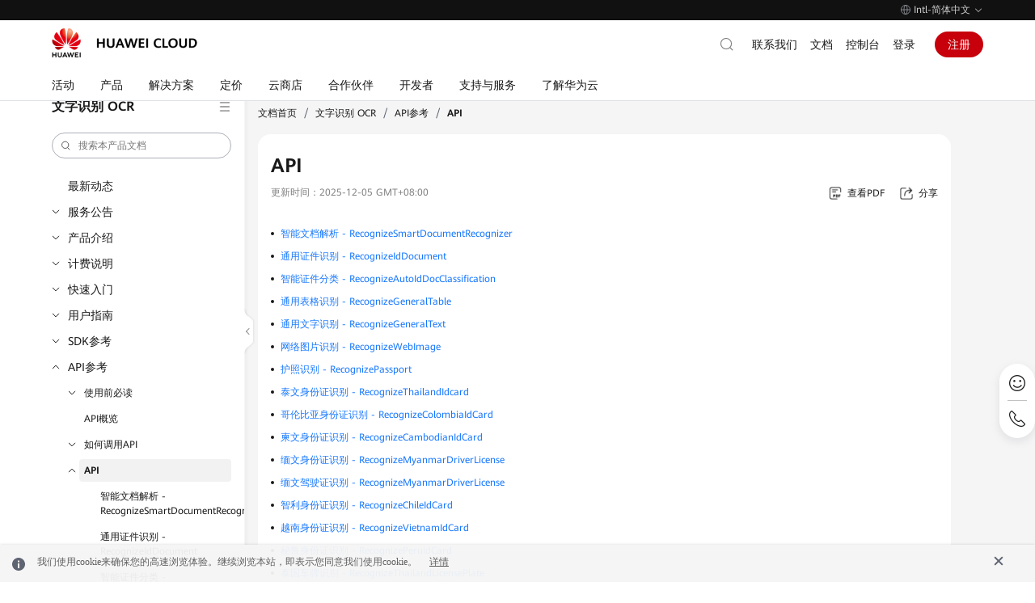

--- FILE ---
content_type: text/html; charset=utf-8
request_url: https://support.huaweicloud.com/intl/zh-cn/api-ocr/ocr_03_0014.html
body_size: 15391
content:
<!DOCTYPE html>





<html lang="zh-CN" site="hk">
<head>
    <meta name="referrer" content="no-referrer-when-downgrade" />
    <link rel="canonical" href="https://support.huaweicloud.com/intl/zh-cn/api-ocr/ocr_03_0014.html" />
    <title>API_API参考_文字识别 OCR-华为云</title>
    <meta name="keywords" content="API" />
    <meta name="description" content="华为云帮助中心，为用户提供产品简介、价格说明、购买指南、用户指南、API参考、最佳实践、常见问题、视频帮助等技术文档，帮助您快速上手使用华为云服务。" />
    <meta charset="UTF-8" />
    <meta name="applicable-device" content="pc,mobile" />
    <meta http-equiv="X-UA-Compatible" content="IE=edge,chrome=1" />
    <meta name="viewport"
        content="width=device-width, user-scalable=no, initial-scale=1.0, maximum-scale=1.0, minimum-scale=1.0" />
    <meta name="baidu-site-verification" content="nsMgQr28vc" />
    <meta http-equiv="x-dns-prefetch-control" content="on" />
    <meta name="cache" content="pep-disable-cache" />
    <script
        src="https://res-static.hc-cdn.cn/aem/content/dam/cloudbu-site/archive/commons/support/resource/framework/js/special_iframe.js"></script>

    
    <meta name="templateName" content="doc-common-detail-pep2.0-module" />

    
    


<meta name="referrer" content="no-referrer-when-downgrade" />
<meta name="pep-template-version" content="1.9.8" />
<meta http-equiv="Content-Security-Policy" content="upgrade-insecure-requests;" />




<meta property="og:title" content="API_文字识别 OCR-华为云">
<meta property="og:type" content="website">
<meta property="og:description" content="华为云帮助中心，为用户提供产品简介、价格说明、购买指南、用户指南、API参考、最佳实践、常见问题、视频帮助等技术文档，帮助您快速上手使用华为云服务。">
<meta property="og:url" content="https://support.huaweicloud.com/intl/zh-cn/api-ocr/ocr_03_0014.html">
<meta property="og:site_name" content="Huawei Cloud">
<meta property="og:image" content="https://res-static.hc-cdn.cn/cloudbu-site/intl/en-us/seo/og.jpeg">
<meta property="twitter:title" content="API_文字识别 OCR-华为云">
<meta property="twitter:type" content="website">
<meta property="twitter:description" content="华为云帮助中心，为用户提供产品简介、价格说明、购买指南、用户指南、API参考、最佳实践、常见问题、视频帮助等技术文档，帮助您快速上手使用华为云服务。">
<meta property="twitter:url" content="https://support.huaweicloud.com/intl/zh-cn/api-ocr/ocr_03_0014.html">
<meta property="twitter:site_name" content="Huawei Cloud">
<meta property="twitter:image" content="https://res-static.hc-cdn.cn/cloudbu-site/intl/en-us/seo/twitter.jpeg">


<link rel="icon" href="https://www.huaweicloud.com/favicon.ico">




    <link rel="stylesheet"
        href="https://portal.hc-cdn.com/cnpm-global-resources/1.2.6/css/hk/portal-global.css">
    <link rel="stylesheet" href="https://portal.hc-cdn.com/cpage-pep-header-and-footer-hk/2.0.45/index.css">




<link rel="stylesheet" href="https://portal.hc-cdn.com/cnpm-baseui/3.0.17/theme-token.css">

<script src="https://portal.hc-cdn.com/cnpm-global-resources/1.1.16/js/jquery.min.js" crossorigin="anonymous"></script>

<script src="https://portal.hc-cdn.com/cnpm-global-resources/1.2.6/js/globalInfo.min.js" crossorigin="anonymous"></script>
<!--  -->

<meta name="google-site-verification" content="wQwSWDVSYQzH1niLqcUE15XH1_j_rN1T9-mbq2r6Dmw" />
<meta name="sogou_site_verification" content="u4x6sJNooE" />
<link rel="dns-prefetch" href="https://res-static.hc-cdn.cn" />
<link rel="dns-prefetch" href="https://portal.hc-cdn.com" />
<link rel="dns-prefetch" href="https://support.huaweicloud.com" />
<link rel="dns-prefetch" href="https://activity.huaweicloud.com" />
<link rel="dns-prefetch" href="https://portal.huaweicloud.com" />
<link rel="dns-prefetch" href="https://uba.huaweicloud.com" />
<link rel="dns-prefetch" href="https://uba-intl.huaweicloud.com" />

<!--  -->



<script>
    window.dataLayer = window.dataLayer || [];
    window.$closeBiReport2018 = true

    window.$siteInfo = window.$siteInfo || {};
    window.$siteInfo.site = "hk";
    window.$siteInfo.lang = "zh-cn".replace("_", "-");
</script>

    <script>
        (function(){
            window.recordTier = window.recordTier || [];
            window.recordTier.push({eventName: 'dtm.js'});
        })();
    </script>
    
    
    


    

    
    
      <script>window.$cssList = [];window.$aioList = [];window.$aioCdnPrefix = 'https://res.hc-cdn.com/';</script>
      <script>
        window.gConfig =  window.gConfig || {};
        window.gConfig.isMobile = /iPhone|iPad|iPod|Android|Mobile/i.test(navigator.userAgent);
        var hClassName ;
        if(window.gConfig.isMobile) {
          hClassName = ' phone';
        } else {
          hClassName = ' pc';
        }
        if(window.$cssList) {
          for(var i=0; i<window.$cssList.length; i++) {
            document.write('<link rel="stylesheet" href="'+window.$cssList[i]+'/'+(window.gConfig.isMobile?'m':'pc')+'/index.css" />');
          }
        }
        var root = document.documentElement;
        root.className += hClassName ;
    </script>
      

    
    <script>
    window.gConfig =  window.gConfig || {};
    window.gConfig.isMobile = /iPhone|iPad|iPod|Android|Mobile/i.test(navigator.userAgent);
    var hClassName;
    if(window.gConfig.isMobile){
        hClassName = ' phone';
    }else{
        hClassName = ' pc';  
    }
    if(window.$aioList) {
        for(var i=0; i<window.$aioList.length; i++) {
            if(window.$aioCdnPrefix){
                if(window.$aioList[i].length>0) {
                    document.write('<link rel="stylesheet" href="'+window.$aioCdnPrefix+window.$aioList[i]+'/'+(window.gConfig.isMobile?'m':'pc')+'/index.css" />');
                }
            } else {
                if(window.$aioList[i].length>0) {
                    document.write('<link rel="stylesheet" href="https://res.hc-cdn.com/'+window.$aioList[i]+'/'+(window.gConfig.isMobile?'m':'pc')+'/index.css" />');
                }
            }
            
        }
    }
    var root = document.documentElement;
    root.className += hClassName ; 
    window.gConfig.seed = window.gConfig.seed || [];
    window.gConfig.seed.push({
        name: '@cloud/link-to',
        data: {
            "packages": {
                "@cloud/link-to": {
                    "path": "//portal.hc-cdn.com/cnpm-link-to/3.1.12/",
                    "version": "3.1.12"
                }
            }
        }
    });
</script>

    
    
    <link
        href="https://res-static.hc-cdn.cn/aem/content/dam/cloudbu-site/archive/china/zh-cn/support/resource/framework/v3/css/index_revision.css?20240716&sttl=3.0.67"
        rel="stylesheet" />
    <link
        href="https://res-static.hc-cdn.cn/aem/content/dam/cloudbu-site/archive/china/zh-cn/support/resource/framework/v3/css/default.min.css"
        rel="stylesheet" />
    
        
        <link rel="alternate" hreflang="en-us" href="https://support.huaweicloud.com/intl/en-us/api-ocr/ocr_03_0014.html" />
        <link rel="alternate" hreflang="id-id" href="https://support.huaweicloud.com/intl/id-id/api-ocr/ocr_03_0014.html" />
        <link rel="alternate" hreflang="es-us" href="https://support.huaweicloud.com/intl/es-us/api-ocr/ocr_03_0014.html" />
        <link rel="alternate" hreflang="pt-br" href="https://support.huaweicloud.com/intl/pt-br/api-ocr/ocr_03_0014.html" />
        <link rel="alternate" hreflang="tr-tr" href="https://support.huaweicloud.com/intl/tr-tr/api-ocr/ocr_03_0014.html" />
        <link rel="alternate" hreflang="ar-ae" href="https://support.huaweicloud.com/intl/ar-mena/api-ocr/ocr_03_0014.html" />
        <link rel="alternate" hreflang="th-th" href="https://support.huaweicloud.com/intl/th-th/api-ocr/ocr_03_0014.html" />
        <link rel="alternate" hreflang="zh-hk" href="https://support.huaweicloud.com/intl/zh-cn/api-ocr/ocr_03_0014.html" />
        <link rel="alternate" hreflang="ja-jp" href="https://support.huaweicloud.com/intl/ja-jp/api-ocr/ocr_03_0014.html" />
        <link rel="alternate" hreflang="x-default" href="https://support.huaweicloud.com/intl/en-us/api-ocr/ocr_03_0014.html" />
        
    
    <script>
        // 规避资料不规范出现这些未定义的方法
        function image_size() { }
        function highlightSearch() { }
        function initImageViewer(Selector) { }
    </script>
    
    <script type="application/ld+json">
        {
        "@context": "https://schema.org",
        "@type": "BreadcrumbList",
        "itemListElement": [
            {
            "@type": "ListItem",
            "position": 1,
            "name": "文档首页",
            "item": "https://support.huaweicloud.com/intl/zh-cn/index.html"
            },
            {
            "@type": "ListItem",
            "position": 2,
            "name": "文字识别 OCR",
            "item": "https://support.huaweicloud.com/intl/zh-cn/ocr/index.html"
            },
            {
            "@type": "ListItem",
            "position": 3,
            "name": "API参考",
            "item": "https://support.huaweicloud.com/intl/zh-cn/api-ocr/ocr_03_0060.html"
            },
            {
            "@type": "ListItem",
            "position": 4,
            "name": "API",
            "item": ""
            }
            ]
        }
    </script>
    
</head>

<body class="scrolled">
    
    
    
        



    



    
        <div id="header" bi_parent_name="navigation" meta-data-adjust-app="hide">  <div class="header-container">      <div class="header-prompt">  <div class="header-prompt-wrapper">    <div class="header-prompt-content">      <i class="por-icon por-icon-error"></i>      <p>检测到您已登录华为云国际站账号，为了您更好的体验，建议您访问国际站服务网站 <a href="https://www.huaweicloud.com/intl/zh-cn">https://www.huaweicloud.com/intl/zh-cn</a></p>    </div>    <div class="header-prompt-radio">      <i class="header-prompt-checkbox active"></i>      <p>不再显示此消息</p>      <i class="header-prompt-closed por-icon por-icon-close"></i>    </div>  </div></div>      <div class="header-topnav">  <div class="header-topnav-wrapper">    <li class="header-lang ">        <div class="header-lang-current"><i class="header-icon-earth"></i><span class="header-lang-label">Intl-简体中文</span><i class="header-icon-arrow-down"></i></div>        <div class="header-lang-list">            <div class="header-site" bi_parent_name="International">                <div class="header-site-left">International</div>                <ul class="header-site-right">                    <li class="header-lang-item"><a href="javascript:changeLangNew('en-us')">English</a></li>                    <li class="header-lang-item"><a href="javascript:changeLangNew('id-id')">Bahasa Indonesia</a></li>                    <li class="header-lang-item"><a href="javascript:changeLangNew('es-us')">Español</a></li>                    <li class="header-lang-item"><a href="javascript:changeLangNew('pt-br')">Português</a></li>                    <li class="header-lang-item"><a href="javascript:changeLangNew('tr-tr')">Türkçe</a></li>                    <li class="header-lang-item"><a href="javascript:changeLangNew('ar-mena')">عربي</a></li>                    <li class="header-lang-item"><a href="javascript:changeLangNew('th-th')">ไทย</a></li>                    <li class="header-lang-item active"><a href="javascript:changeLangNew('zh-cn')">简体中文</a></li>                    <li class="header-lang-item"><a href="javascript:changeLangNew('ja-jp')">日本語</a></li>                </ul>            </div>            <div class="header-site" bi_parent_name="中国站">                <div class="header-site-left">中国站</div>                <ul class="header-site-right">                    <li class="header-lang-item"><a href="//www.huaweicloud.com/">简体中文</a></li>                </ul>            </div>            <div class="header-site" bi_parent_name="Europe">                <div class="header-site-left">Europe</div>                <ul class="header-site-right">                    <li class="header-lang-item"><a href="//www.huaweicloud.com/eu/">English</a></li>                    <li class="header-lang-item"><a href="//www.huaweicloud.com/eu/de-de/">Deutsch</a></li>                    <li class="header-lang-item"><a href="//www.huaweicloud.com/eu/es-es/">Español</a></li>                    <li class="header-lang-item"><a href="//www.huaweicloud.com/eu/fr-fr/">Français</a></li>                    <li class="header-lang-item"><a href="//www.huaweicloud.com/eu/nl-nl/">Nederlands</a></li>                </ul>            </div>        </div>    </li>  </div></div>      <div class="header-wrapper">          <div class="header-bottom">  <div class="header-bottom-wrapper">    <a class="header-logo" rel="nofollow" bi_name="logo" title="Huawei Cloud" href="https://www.huaweicloud.com/intl/zh-cn/">      <img src="https://res-static.hc-cdn.cn/cloudbu-site/intl/zh-cn/yunying/header-new/logo.png" alt="Huawei Cloud">    </a>    <div class="header-nav">      <div class="header-nav-scroll">        <ul class="header-nav-list">          <li data-key="activity">            <a data-href="https://activity.huaweicloud.com/intl/zh-cn/promotion/index.html">               <span>活动</span>            </a>          </li>          <li data-key="product">            <a data-href="https://www.huaweicloud.com/intl/zh-cn/product/">               <span>产品</span>            </a>          </li>          <li data-key="solution">            <a data-href="https://www.huaweicloud.com/intl/zh-cn/solution/">               <span>解决方案</span>            </a>          </li>          <li data-key="price">            <a data-href="https://www.huaweicloud.com/intl/zh-cn/pricing.html">               <span>定价</span>            </a>          </li>          <li data-key="market">            <a data-href="https://marketplace.huaweicloud.com/intl">               <span>云商店</span>            </a>          </li>          <li data-key="partner">            <a data-href="https://www.huaweicloud.com/intl/zh-cn/partners/">               <span>合作伙伴</span>            </a>          </li>          <li data-key="developer">            <a data-href="https://developer.huaweicloud.com/intl/en-us/">               <span>开发者</span>            </a>          </li>          <li data-key="support">            <a data-href="https://www.huaweicloud.com/intl/zh-cn/service/index.html">               <span>支持与服务</span>            </a>          </li>          <li data-key="about">            <a data-href="https://www.huaweicloud.com/intl/zh-cn/about/index.html">               <span>了解华为云</span>            </a>          </li>        </ul>      </div>      <div class="header-bottom-mask"></div>      <div class="header-nav-hover-line"></div>    </div>    <div class="header-tools">        <div class="header-search J-header-search simplify" bi_parent_name="search">            <form class="header-search-inner J-serach-form" tabindex="-1" data-api-search-url="https://www.huaweicloud.com/intl/zh-cn/s/" data-api-report="https://portal-intl.huaweicloud.com/stats/pip.gif" data-api-hot="https://portal-intl.huaweicloud.com/rest/cbc/portalsearchcorrectorservice/v1/hot-words?appId=com.huaweicloud.portal.search.high&amp;type=PC&amp;language=zh-cn" data-api-autoword="https://portal-intl.huaweicloud.com/rest/cbc/portalsearchcorrectorservice/v1/search" data-default-hot="">                <div class="header-search-content J-search-content">                    <input class="J-search-input" id="header-navigation-search-input" maxlength="128" type="text" data-active-placeholder="搜索" autocomplete="off">                    <div class="close-icon"></div>                    <button type="submit" class="header-search-submit" bi_name="#header-navigation-search-input">                        <i></i>                    </button>                    <i class="por-icon por-icon-cancel header-search-close J-search-close"></i>                    <div class="header-search-droplist J-search-drop J-search-autoword" data-clickable-asyn="true">                          <div class="J-search-hot">                            <div class="J-search-popular">                                <div class="J-search-title"></div>                                <ul class="J-search-popular-content">                                </ul>                            </div>                        </div>                        <div class="J-search-related">                            <ul></ul>                            <div class="J-search-keyWordsAll"><a>“<span></span>”的所有结果 <i class="header-icon-arrow-right"></i></a></div>                        </div>                    </div>                </div>            </form>            <div class="header-search-button">                <input class="search-default" type="text" data-active-placeholder="搜索" autocomplete="off" placeholder="搜索">                <i></i>            </div>        </div>    <div class="header-menu-search-mb">        <span class="header-icon-search"></span>    </div>    <ul class="header-tools-right header-main">            <li><a href="https://www.huaweicloud.com/intl/zh-cn/contact-sales.html" rel="nofollow">联系我们</a></li>            <li><a href="https://support.huaweicloud.com/intl/zh-cn/index.html">文档</a></li>            <li><a href="https://console-intl.huaweicloud.com/?locale=zh-cn" rel="nofollow">控制台</a></li>            <li class="header-login-mobile">    <span class="header-icon-user js-login"></span>    <div class="header-user-info user-info-layer user-unlogin header-backdrop">        <ul class="header-user-info-list account-nav">            <li class="header-user-info-item-account account-item"><a href="https://account-intl.huaweicloud.com/usercenter/?locale=zh-cn#/accountindex/accountInfo" target="_blank" bi_name="账号中心" rel="nofollow">账号中心</a></li>            <li><a href="https://account-intl.huaweicloud.com/usercenter/?locale=zh-cn#/userindex/allview" target="_blank" bi_name="费用与成本" rel="nofollow">费用与成本</a></li>            <li><a href="https://console-intl.huaweicloud.com/ticket/?region=ap-southeast-1&amp;locale=zh-cn#/ticketindex/createIndex" target="_blank" bi_name="工单管理" rel="nofollow">工单管理</a></li>            <li class="message"><a href="https://console-intl.huaweicloud.com/mc/?locale=zh-cn#/" target="_blank" bi_name="未读消息" rel="nofollow">未读消息</a></li>            <li><a href="https://console-intl.huaweicloud.com/?locale=zh-cn" target="_blank" bi_name="管理控制台" class="mb-special" rel="nofollow">管理控制台</a></li>            <li class="isVendor" style="display: none;"><a href="https://account-intl.huaweicloud.com/obmgr/?locale=zh-cn#/obmgr/index" target="_blank" bi_name="伙伴中心" rel="nofollow">伙伴中心</a></li>        <li class="header-user-info-split "></li>            <li class="header-user-info-item-account account-item button-container">                    <a class="header-user-info-button-common" data-login-href="https://auth.huaweicloud.com/authui/login.html?locale=zh-cn&amp;service=" href="https://auth.huaweicloud.com/authui/login.html?locale=zh-cn&amp;service=" target="_blank" rel="nofollow">登录</a>                    <a class="header-user-info-button-red js-register" data-register-href="https://reg.huaweicloud.com/registerui/intl/m/register.html?hwid=login&amp;locale=zh-cn&amp;service=" href="https://reg.huaweicloud.com/registerui/intl/m/register.html?hwid=login&amp;locale=zh-cn&amp;service=" target="_blank" rel="nofollow">注册</a>            </li>        </ul>    </div></li><li class="header-login"><a data-login-href="https://auth.huaweicloud.com/authui/login?locale=zh-cn&amp;service=" href="https://auth.huaweicloud.com/authui/login?locale=zh-cn&amp;service=" rel="nofollow" class="btn js-login">登录</a></li>            <li class="header-register"><a href="https://reg.huaweicloud.com/registerui/intl/register.html?locale=zh-cn&amp;service=" class="btn js-register" rel="nofollow"> 注册 </a></li><li class="header-user user-info">  <div class="header-user-avator">      <img class="header-tool-user-avator-img account-pic lazyload" data-src="//res-static.hc-cdn.cn/aem/content/dam/cloudbu-site/archive/commons/web_resoure/cms/static/v2_resources/images/global/headPic.png?sttl=20180413">      </div>  <div class="header-user-name"><span class="my-acct"></span><i class="header-nav-item-icon"></i></div>  <div class="header-user-info user-info-layer header-backdrop">      <ul class="header-user-info-list account-nav">          <li class="header-user-info-item-account account-item">            <a href="https://account-intl.huaweicloud.com/usercenter/?locale=zh-cn#/accountindex/accountInfo" target="_blank" bi_name="账号中心" rel="nofollow">账号中心</a>          </li>          <li><a href="https://account-intl.huaweicloud.com/usercenter/?locale=zh-cn#/userindex/allview" target="_blank" bi_name="费用与成本" rel="nofollow">费用与成本</a> </li>          <li><a href="https://console-intl.huaweicloud.com/ticket/?region=ap-southeast-1&amp;locale=zh-cn#/ticketindex/createIndex" target="_blank" bi_name="工单管理" rel="nofollow">工单管理</a> </li>          <li class="message"><a href="https://console-intl.huaweicloud.com/mc/?locale=zh-cn#/" target="_blank" bi_name="未读消息" rel="nofollow">未读消息</a></li>          <li><a href="https://console-intl.huaweicloud.com/?locale=zh-cn" target="_blank" bi_name="管理控制台" class="mb-special" rel="nofollow">管理控制台</a> </li>          <li class="isVendor" style="display: none;"><a href="https://account-intl.huaweicloud.com/obmgr/?locale=zh-cn#/obmgr/index" target="_blank" bi_name="伙伴中心" rel="nofollow">伙伴中心</a></li>            <li class="header-user-info-split "></li>            <li class="logout">                <a href="#" class="bottom-username" rel="nofollow"><span class="my-acct"></span></a>                <a class="logout-btn" mate_data_ts="intl_v3_top_navigation.click.logout_20170820" href="https://portal-intl.huaweicloud.com/index/logout" rel="nofollow"> 退出登录</a>            </li>      </ul>  </div></li>    </ul>    <div class="header-menu-mb" bi_name="HamburgNavigation" data-clickable="true">        <span></span>        <span></span>        <span></span>    </div></div>  </div></div>          <script type="text/html" id="holder-drop"></script>          <script type="text/html" id="holder-mbnav"></script>          <div class="header-mbshearch header-backdrop" bi_parent_name="search_mb">    <div class="header-mbshearch-innner">        <form class="header-mbshearch-form" action method="get" data-api-search-url="https://www.huaweicloud.com/intl/zh-cn/s/" data-api-hot="https://portal-intl.huaweicloud.com/rest/cbc/portalsearchcorrectorservice/v1/hot-words?appId=com.huaweicloud.portal.search.high&amp;type=PC&amp;language=zh-cn" data-api-report="https://portal-intl.huaweicloud.com/stats/pip.gif" data-api-autoword="https://portal-intl.huaweicloud.com/rest/cbc/portalsearchcorrectorservice/v1/search" data-default-hot="">            <div class="header-mbshearch-form-row">                <div><div class="header-mbshearch-input-box"><i class=""></i><input type="text" maxlength="128" class="header-mbshearch-input" autocomplete="off"></div></div>                <div><a class="header-mbshearch-cancel">取消</a></div>            </div>        </form>        <div class="header-mbshearch-droplist" data-clickable-asyn="true">            <div class="J-mbshearch-hot">                <div class="J-mbshearch-popular">                    <div class="J-mbshearch-title"></div>                    <ul class="J-mbshearch-popular-content">                    </ul>                </div>            </div>            <ul class="J-mbshearch-related">            </ul>        </div>    </div></div>      </div>  </div></div>
    



<script>
  // 国际站移动端文字超长情况下自适应宽度
  $('body').addClass('por-tab-self-adaption')
</script>
    


    
    <div id="content" class="help-page home-page" bi_parent_name="support">
        <div bi_parent_name="hk-content">
            <div>
                <a id="support-hidden-menu" hidden href="/intl/zh-cn/ocr/v3_support_leftmenu_fragment.html"></a>
                <a id="support-hidden-index" hidden
                    href="/intl/zh-cn/support_all_doc_fragment.html "></a>
            </div>
            <div class="support-section support-content" id="support-content">
                
                
                <div class="support-body" data-prod="ocr" bi_parent_name="ocr_main">
                    <div class="wrapper">
                        <div class="support-section support-nav" id="support-nav"></div>
<script>
    !(function (win, $) {
        !(function initAllDoc() {
            const origin = window.location.origin;
            const url = `${origin}/intl/zh-cn/support_all_doc_fragment.html`;
            $.ajax({
                type: 'get',
                url: url,
                timeout: 6000,
                success: function (data) {
                    initBase(data);
                },
            });
        })();

        function initBase(allDoc) {
            let url = '';
            let code = 'ocr' || '';
            const origin = window.location.origin;

            if (code === 'pcre' && queryString('product')) {
                code = queryString('product');
            }
            if (code) {
                url = `${origin}/intl/zh-cn/${code}/v3_support_leftmenu_fragment.html`;
            }
            $.ajax({
                type: 'get',
                url: url,
                timeout: 6000,
                success: function (data) {
                    initCommon(data, allDoc, code);
                },
            });
        }

        function queryString(key) {
            var url = window.location.href;
            var val = url.match(new RegExp('[?&]' + key + '=([^&#]*)(&?)', 'i'));
            return val ? val[1] : val;
        }

        function initCommon(data, allDoc, code) {
            var peplang = $('html').attr('lang').toLowerCase();
            var scripts = [
                "https://res-static.hc-cdn.cn/aem/content/dam/cloudbu-site/archive/commons/support/resource/framework/js/common_revision.min.js?20240716&sttl=3.0.67",
                "https://res-static.hc-cdn.cn/aem/content/dam/cloudbu-site/archive/commons/support/resource/framework/js/maintainable_revision.min.js?20240716&sttl=3.0.67"
            ];
            $(data).find('ul.help-tsr li.nav-item').eq(1).find('a').attr('target', '_blank').removeClass('ajax-nav');
            $('#support-nav').html($(data));
            $('#support-nav').find('.side-nav-menu .side-menu-box').html($(allDoc));
            if (peplang === 'es-us' || peplang === 'pt-br' || peplang === 'ja-jp') {
                $('#support-nav .side-nav').find('.nav-item.level1').each((_index, item) => {
                    if ($(item).attr('data-append') === 'false' && $(item).next().attr('data-append') === 'true') {
                        $(item).after(`<li class="nav-item level1 append-tip"><a style="padding: 0;font-size: 12px;overflow: visible;max-height: initial;-webkit-line-clamp: initial;">以下内容暂无该语言版本，请查阅英文版本。</a></li>`);
                    }
                    if ($(item).attr('data-append') === 'true') {
                        $(item).find('a').attr('target', '_blank');
                    }
                })
            };
            for(var i = 0; i < scripts.length; i++) {
                var script = document.createElement('script');
                script.type = 'text/javaScript';
                script.setAttribute('crossorigin','anonymous');
                script.src = scripts[i];
                document.getElementsByTagName('body')[0].appendChild(script);
            };
        }
        !(function () {
            var sWidth = window.innerWidth || document.documentElement.clientWidth || document.body.clientWidth;
            if (sWidth >= 768) {
                $('.side-menu-box .item.item-search-mb').remove();
            } else {
                $('.side-menu-box .item.item-search-pc').remove();
            }
        })();
    })(window, jQuery);
</script>
                        <div class="support-main" data-handbook-type="api">
  
  <span class="move-line"></span>
  <div class="crumbs">
    <a class="link help-link" href="/intl/zh-cn/index.html" mate_data_ts_v2="zh-cn_support_detail_ocr_breadcrumb.click_文档首页">文档首页</a><span>&#47;</span>
    
      
      <a class="link help-link" href="https://support.huaweicloud.com/intl/zh-cn/ocr/index.html" mate_data_ts_v2="zh-cn_support_detail_ocr_breadcrumb.click_文字识别 OCR">文字识别 OCR</a><span>&#47;</span>
      
      
        
        
        <a class="link help-link" href="https://support.huaweicloud.com/intl/zh-cn/api-ocr/ocr_03_0060.html" mate_data_ts_v2="zh-cn_support_detail_ocr_breadcrumb.click_API参考">API参考</a><span>&#47;</span>
        
      
      <span class="text">API</span>
    
  </div>

  
    <div class="help-content help-center-document cf" data-current-handbookcode="api-ocr" data-handbook-type="api">
  

    <div id="adOutsideDiv"><div id="helpAdDiv"></div></div>
    
      
      
      
      <div class="updateTime">
        更新时间：<span class="updateInfo">2025-12-05 GMT+08:00</span>
        <div class="doc-tips">
          
          
        </div>
      </div>
      
      
      
      
      <div class="help-view-pdf" mate_data_ts_v2="zh-cn_support_detail_ocr.click_查看PDF">
        <a target="_blank" href="https://support.huaweicloud.com/intl/zh-cn/api-ocr/A03文字识别-API参考-4.0-pdf.pdf"><i></i><span>查看PDF</span></a>
      </div>
      
      
  <div class="help-view-share">
  <a href="javascript:void(0);"><i></i><span>分享</span></a>
  <div class="share-content">
    <ul class="share-list">
      <li class="share-item share-x-com" mate_data_ts_v2="zh-cn_support_detail_ocr.click_x.com">
        <a href="javascript:void(0);"><i></i><span>x.com</span></a>
      </li>
      <li class="share-item share-facebook" mate_data_ts_v2="zh-cn_support_detail_ocr.click_Facebook">
        <a href="javascript:void(0);"><i></i><span>Facebook</span></a>
      </li>
      <li class="share-item share-linked-in" mate_data_ts_v2="zh-cn_support_detail_ocr.click_LinkedIn">
        <a href="javascript:void(0);"><i></i><span>LinkedIn</span></a>
      </li>
      <li class="share-item share-copy" mate_data_ts_v2="zh-cn_support_detail_ocr.click_copy_link">
        <a href="javascript:void(0);"><i></i><span data-copy-text="复制链接" data-copied-text="复制成功">复制链接</span></a>
      </li>
    </ul>
  </div>
</div>
<div class="share-item share-copy-fixed">
  <i class="copy-success"></i>
  <p>链接复制成功！</p>
  <span class="copy-close"></span>
</div>

      
      
      
        <a name="ocr_03_0014"></a><a name="ocr_03_0014"></a>
<div class="articleBoxWithoutHead">
 <h1 class="topicTitle-h1">API</h1>
 <div id="body0000001698260182">
  <p id="ocr_03_0014__p8060118"></p>
 </div>
 <ul class="ullinks">
  <dl>
   <dt>
    <a href="https://support.huaweicloud.com/intl/zh-cn/api-ocr/ocr_03_0161.html">智能文档解析 - RecognizeSmartDocumentRecognizer</a>
   </dt>
   <dd>
   </dd>
  </dl>
  <dl>
   <dt>
    <a href="https://support.huaweicloud.com/intl/zh-cn/api-ocr/ocr_03_0145.html">通用证件识别 - RecognizeIdDocument</a>
   </dt>
   <dd>
   </dd>
  </dl>
  <dl>
   <dt>
    <a href="https://support.huaweicloud.com/intl/zh-cn/api-ocr/ocr_03_0173.html">智能证件分类 - RecognizeAutoIdDocClassification</a>
   </dt>
   <dd>
   </dd>
  </dl>
  <dl>
   <dt>
    <a href="https://support.huaweicloud.com/intl/zh-cn/api-ocr/ocr_03_0031.html">通用表格识别 - RecognizeGeneralTable</a>
   </dt>
   <dd>
   </dd>
  </dl>
  <dl>
   <dt>
    <a href="https://support.huaweicloud.com/intl/zh-cn/api-ocr/ocr_03_0042.html">通用文字识别 - RecognizeGeneralText</a>
   </dt>
   <dd>
   </dd>
  </dl>
  <dl>
   <dt>
    <a href="https://support.huaweicloud.com/intl/zh-cn/api-ocr/ocr_03_0108.html">网络图片识别 - RecognizeWebImage</a>
   </dt>
   <dd>
   </dd>
  </dl>
  <dl>
   <dt>
    <a href="https://support.huaweicloud.com/intl/zh-cn/api-ocr/ocr_03_0106.html">护照识别 - RecognizePassport</a>
   </dt>
   <dd>
   </dd>
  </dl>
  <dl>
   <dt>
    <a href="https://support.huaweicloud.com/intl/zh-cn/api-ocr/ocr_03_0050.html">泰文身份证识别 - RecognizeThailandIdcard</a>
   </dt>
   <dd>
   </dd>
  </dl>
  <dl>
   <dt>
    <a href="https://support.huaweicloud.com/intl/zh-cn/api-ocr/ocr_03_0166.html">哥伦比亚身份证识别 - RecognizeColombiaIdCard</a>
   </dt>
   <dd>
   </dd>
  </dl>
  <dl>
   <dt>
    <a href="https://support.huaweicloud.com/intl/zh-cn/api-ocr/ocr_03_0142.html">柬文身份证识别 - RecognizeCambodianIdCard</a>
   </dt>
   <dd>
   </dd>
  </dl>
  <dl>
   <dt>
    <a href="https://support.huaweicloud.com/intl/zh-cn/api-ocr/ocr_03_0053.html">缅文身份证识别 - RecognizeMyanmarDriverLicense</a>
   </dt>
   <dd>
   </dd>
  </dl>
  <dl>
   <dt>
    <a href="https://support.huaweicloud.com/intl/zh-cn/api-ocr/ocr_03_0109.html">缅文驾驶证识别 - RecognizeMyanmarDriverLicense</a>
   </dt>
   <dd>
   </dd>
  </dl>
  <dl>
   <dt>
    <a href="https://support.huaweicloud.com/intl/zh-cn/api-ocr/ocr_03_0123.html">智利身份证识别 - RecognizeChileIdCard</a>
   </dt>
   <dd>
   </dd>
  </dl>
  <dl>
   <dt>
    <a href="https://support.huaweicloud.com/intl/zh-cn/api-ocr/ocr_03_0167.html">越南身份证识别 - RecognizeVietnamIdCard</a>
   </dt>
   <dd>
   </dd>
  </dl>
  <dl>
   <dt>
    <a href="https://support.huaweicloud.com/intl/zh-cn/api-ocr/ocr_03_0170.html">秘鲁身份证识别 - RecognizePeruIdCard</a>
   </dt>
   <dd>
   </dd>
  </dl>
  <dl>
   <dt>
    <a href="https://support.huaweicloud.com/intl/zh-cn/api-ocr/ocr_03_0133.html">泰国车牌识别 - RecognizeThailandLicensePlate</a>
   </dt>
   <dd>
   </dd>
  </dl>
 </ul>
</div>
<div class="footerNavBar clearfix">
</div>
      
    
  </div>
  
  
  <script>
    (function ($) {
      $.fn.bigrender = function (opts) {

        var winHeight = document.documentElement.clientHeight;
        var sum = 0;
        var count = 0;
        var flash = new Array();

        // 'class' 是textarea父节点的类；'textarea' 是textarea标签的类；'threshold'是距离进入屏幕还有150像素就开始渲染；'remove'是否删除textarea标签       
        options = $.extend({
          'class': '.br-warp',
          'textarea': '.br-rendered',
          'threshold': 150,
          'remove': true,
        }, opts);

        $brenders = $(options.class);
        // 渲染首屏的内容
        initBigrender();
        // 绑定滚动条事件
        scrollDisplay();


        // 函数定义
        function initBigrender() {
          $brenders.each(function (n, object) {
            sum++;
            if (isRender($(this))) {
              display($(this));
              count++;
              flash[n] = true;
            } else {
              flash[n] = false;
            }
          });
        }

        // 判断时候需要渲染
        function isRender(object) {
          offsetTop = object.offset().top;
          ojh = object.outerHeight(true);
          st = Math.max(document.body.scrollTop || document.documentElement.scrollTop);

          if (offsetTop + ojh + options.threshold >= st && offsetTop - options.threshold < (st + winHeight)) {
            return true;
          } else return false;

        }

        // 渲染textarea内的html代码
        function display(object) {
          $display = object.find(options.textarea).eq(0);
          object.append($display.val());
          if (options.remove) {
            $display.remove();
          }
        }

        // 屏幕绑定滚动条事件，当待渲染的内容进入可视屏幕就触发isRender函数
        function scrollDisplay() {
          $(window).scroll(function () {
            if (count < sum) {
              $brenders.each(function (n, object) {
                if (!flash[n]) {
                  if (isRender($(this))) {
                    display($(this));
                    count++;
                    flash[n] = true;
                  }
                }
              });
            }
          });
        }
      };
    })(jQuery);
    window.addEventListener('DOMContentLoaded', function (event) {
      $.fn.bigrender({ 'threshold': 100 });
    });
    $(document).data('ajaxNav') && $(document).data('ajaxNav').addEvent('load', function () {
      $.fn.bigrender({ 'threshold': 100 });
    });
  </script>

  <div class="help-detail-feedback ">
    <div class="action">
      
      <p class="prev">
        <span class="label js-title"></span>
        <a class="link help-link js-title"
          href="https://support.huaweicloud.com/intl/zh-cn/api-ocr/ocr_03_0006.html" mate_data_ts_v2="zh-cn_support_detail_ocr.click_上一篇：返回结果">上一篇：返回结果</a>
      </p>
      
      
      <p class="next">
        <span class="label js-title"></span>
        <a class="link help-link js-title"
          href="https://support.huaweicloud.com/intl/zh-cn/api-ocr/ocr_03_0161.html" mate_data_ts_v2="zh-cn_support_detail_ocr.click_下一篇：智能文档解析 - RecognizeSmartDocumentRecognizer">下一篇：智能文档解析 - RecognizeSmartDocumentRecognizer</a>
      </p>
      
    </div>
  </div>
  
  <div class="relevant-content">
    
    <div class="doc-bottom-feedback">
      <h3 class="feedback-title">
        <i></i><span>意见反馈</span>
      </h3>
      
      <div class="help-form" bi_parent_name="feedback">
    <h3>文档内容是否对您有帮助？</h3>
    <div class="help-form-content">
        <a href="javascript:void(0)" class="help-form-btn help-btn-use" mate_data_ts_v2="zh-cn_support_detail_ocr_bottomfeedback.click_有帮助">
            <span>有帮助</span>
            <i class="help-form-y"></i>
        </a>
        <a href="javascript:void(0)" class="help-form-btn help-btn-unuse" mate_data_ts_v2="zh-cn_support_detail_ocr_bottomfeedback.click_没帮助">
            <span>没帮助</span>
            <i class="help-form-n"></i>
        </a>
    </div>
    <a class="help-form-btn provide-feedback" mate_data_ts_v2="zh-cn_support_detail_ocr_bottomfeedback.click_提供反馈">提供反馈</a>
    <input type="hidden" id="help_type" value="help_doc" />
    <div class="por-tip success help-form-success">
        <div class="por-tip-content">
            <i class="por-icon por-icon-success"></i>
            <div class="por-tip-wenzi">
                <span>提交成功！非常感谢您的反馈，我们会继续努力做到更好！
                    
                </span>
                <span class="por-tip-remove"></span>
            </div>
        </div>
    </div>
    <div class="por-tip error help-form-false">
        <div class="por-tip-content">
            <i class="por-icon por-icon-error"></i>
            <div class="por-tip-wenzi">
                <span>系统繁忙，请稍后重试</span>
                <span class="por-tip-remove"></span>
            </div>
        </div>
    </div>
    <form action="" data-evaluate-level="high">
        <p class="support-mast low-level">在使用文档中是否遇到以下问题</p>
        <div class="support-question por-checkbox-card-pane low-level">
            <div class="por-checkbox-card-group">
                <div class="por-checkbox-card-group-inner">
                    <div class="por-checkbox-card-group-content">
                      <div class="por-checkbox-card">
                        <input class="por-native" type="checkbox" name="question" value="内容与产品页面不一致" />
                        <span>内容与产品页面不一致</span>
                      </div>
                      <div class="por-checkbox-card">
                        <input class="por-native" type="checkbox" name="question" value="内容不易理解" />
                        <span>内容不易理解</span>
                      </div>
                      <div class="por-checkbox-card">
                        <input class="por-native" type="checkbox" name="question" value="缺失示例代码" />
                        <span>缺失示例代码</span>
                      </div>
                      <div class="por-checkbox-card">
                        <input class="por-native" type="checkbox" name="question" value="步骤不可操作" />
                        <span>步骤不可操作</span>
                      </div>
                      <div class="por-checkbox-card">
                        <input class="por-native" type="checkbox" name="question" value="搜不到想要的内容" />
                        <span>搜不到想要的内容</span>
                      </div>
                      <div class="por-checkbox-card">
                        <input class="por-native" type="checkbox" name="question" value="缺少最佳实践" />
                        <span>缺少最佳实践</span>
                      </div>
                    </div>
                </div>
            </div>
        </div>
        <p class="support-mast">意见反馈<span class="optional">（选填）</span></p>
        <div class="textarea-wrapper">
            <textarea maxlength="500" rows="10" cols="30" placeholder="欢迎反馈更多建议"></textarea>
            <div class="textarea-numbers"><span>0</span>/500</div>
        </div>
        <p class="important choose">
            <span class="por-icon por-icon-error"></span>请至少选择一项反馈信息并填写问题反馈
        </p>
        <p class="important length"><span class="por-icon por-icon-error"></span>字符长度不能超过500</p>
        <a href="javascript:void(0)" class="por-btn por-btn-primary submit default" mate_data_ts_v2="zh-cn_support_detail_ocr_bottomfeedback.click_直接提交">直接提交</a>
        <a href="javascript:void(0)" class="por-btn por-btn-secondary false" mate_data_ts_v2="zh-cn_support_detail_ocr_bottomfeedback.click_取消">取消</a>
    </form>
    
</div>
      
    </div>
  </div>
  
</div>
<div class="guide-buoy" mate_data_ts_v2="zh-cn_support_detail_ocr_introduction.open"></div>
<div class="guide-model">
  <div class="img-container" mate_data_ts_v2="zh-cn_support_detail_ocr_introduction.close"></div>
</div>
                    </div>
                </div>
                <span class="show-menu-btn"></span>
            </div>
        </div>
    </div>
    <div class="footer-service" meta-data-adjust-app="hide"></div>
    
    <script src="https://res.hc-cdn.com/cnpm-portal-utils/1.4.16/PortalUtils.umd.js"></script>
    <script src="https://res-static.hc-cdn.cn/aem/content/dam/cloudbu-site/archive/commons/web_resoure/cms/static/js/v2/clipboard.js"></script>
    <script src="https://res-static.hc-cdn.cn/aem/content/dam/cloudbu-site/archive/commons/support/resource/framework/js/highlight.min.js"></script>
    
    
        
    


    
    
        
    


    

<script>
  var furionAppCode = '';
  var $currentUrl = location.href;
  const $path = location.pathname;
  if($currentUrl.indexOf("/pricing/calculator.html") !== -1 || $currentUrl.indexOf("/pricing/index.html") !== -1){
    furionAppCode = 'D00903385CF649FCA048B5DE1C1E6D4E';
  }else if($currentUrl.indexOf("https://activity.huaweicloud.com") === 0) {
    furionAppCode = '51D7385A7D2B4937BB45DC755E82C48C';
  } else if ($currentUrl.indexOf("https://www.huaweicloud.com") === 0 || $currentUrl.indexOf("https://beian.huaweicloud.com") === 0) {
    furionAppCode = '7D9AB7C5E01D4698B7B918065C762796';
  } else if ($currentUrl.indexOf("https://support.huaweicloud.com") === 0) {
    furionAppCode = '1C04D12EB0F8479A9DA9A24639FCA81C';
  }
  if(!window.__fr && furionAppCode){
    !function(x, n) {
      window[n] = window[n] || {};
      window[n].config = {
          appId: furionAppCode,setting: "api,jsTrack,uba,longtask,rtti",hashMode: true,closeReportFMP: true,
      };
      var o = document.createElement('script');
      o.src = x, o.async = !0;
      var d = document.body.firstChild;
      document.body.insertBefore(o, d);
    }('https://portal.hc-cdn.com/FurionSdkStatic/3.6.55/furion-cdn.min.js', '__fr');
  }
</script>

<script src="https://portal.hc-cdn.com/cnpm-global-resources/1.1.16/js/bi_new.js?sttl=3.0.67"></script>
<script>
    if (window.NodeList && !NodeList.prototype.forEach) {
        NodeList.prototype.forEach = function (callback, thisArg) {
            thisArg = thisArg || window;
            for (var i = 0; i < this.length; i++) {
                callback.call(thisArg, this[i], i, this);
            }
        };
    }
</script>
<script src="https://portal.hc-cdn.com/cnpm-global-resources/1.2.6/js/global.min.js" crossorigin="anonymous"></script>

<script src="https://portal.hc-cdn.com/cnpm-baseui/3.0.17/theme-token.js?sttl=3.0.67&ttr=1.2.6" crossorigin="anonymous"></script>

<script type="text/javascript" src="https://res-static.hc-cdn.cn/aem/content/cloudbu-site/resource/common/feloader.js?sttl=3.0.67&ttr=1.2.6" crossorigin="anonymous"></script>

<div class="hide-sttl" style="height: 0;width:0" data-sttl="3.0.67"></div>
<script>
    window.sttlVersion = $('.hide-sttl').attr('data-sttl') || '2020';
</script>




<!-- TODO：兼容AEM的埋点 Begin-->
<script>
    // edit--china--en-us--declaration
    var $ts_site = "hk";
    var $ts_lang = "zh-cn".replace("_", "-");
    var $ts_domain = window.location.host.split('.')[1] ? window.location.host.split('.')[0] : 'localhost';
    var channel = "support";
    var $uri = channel?"/detail.html":"detail.html";
    var $pepchannel = (channel+$uri).split("/").join("_").replace(".html","");
    window.matedataDomain = $ts_domain;

    // if open in app, should change ts_domain in to "app"
    if( /pcloudApp/i.test(navigator.userAgent) ) {
        window.matedataDomain = "app";
    }else{
        var str = window.location.search;
        var suband = "type=android";
        var subios = "type=ios";
        if( str.indexOf(subios)!=-1 || str.indexOf(suband)!=-1 ){
            window.matedataDomain = "app";
        }
    }

    // 新系统中生成的方式需要改下
    window.pageMatedataPrefix = window.matedataDomain + "_" + $ts_site + "_" + $ts_lang + "_" + $pepchannel + ".click.";
    window.headerMatedataPrefix = window.matedataDomain + "_" + $ts_site + "_" + $ts_lang + "_" + $pepchannel + "_navigation.click.";
    window.footerMatedataPrefix = window.matedataDomain + "_" + $ts_site + "_" + $ts_lang + "_" + $pepchannel + "_footer.click.";
    window.registerMatedataPrefix = window.matedataDomain + "_" + $ts_site + "_" + $ts_lang + "_" + $pepchannel + "_register.click.";
    window.serviceMatedataPrefix = window.matedataDomain + "_" + $ts_site + "_" + $ts_lang + "_" + $pepchannel + "_service.click.";
    window.pep_uaid = ($ts_site=="china") ? "UA-55836286-1" : "UA-55836286-39";
    window.mate_data_ts_pageType = $pepchannel;
</script>
<!-- TODO：兼容AEM的埋点 End-->


<script>
    function showFooter(){
       if(window.matedataDomain != "app") {
           $("#footer .footer-nav").css('display','block');
           $("#footer .footer-copyright-container").css('display','block');
           $(".footer-service .footer-wrapper").css('display','block');
           $("#footer #videoDiv").css('display','none');
       }
    }
    if (window.feloader) {
        feloader.onLoad(function(){
            feloader.getScript('https://res-static.hc-cdn.cn/aem/content/dam/cloudbu-site/archive/china/static/v2_resources/css/product-icons.css');
            feloader.getScript('https://res-static.hc-cdn.cn/aem/content/dam/cloudbu-site/archive/china/static/v2_resources/css/iconFont-solution.css');
            showFooter()
        })
    }
    else{
        document.write("<link rel='stylesheet' href='https://res-static.hc-cdn.cn/aem/content/dam/cloudbu-site/archive/china/static/v2_resources/css/product-icons.css'>");
        document.write("<link rel='stylesheet' href='https://res-static.hc-cdn.cn/aem/content/dam/cloudbu-site/archive/china/static/v2_resources/css/iconFont-solution.css'>");
        showFooter();
    }

    // 处理一下a标签href是tel的场景
    var telsEle = $("a[href^='tel:'][target]");
    telsEle .removeAttr("target");
</script>




<script>
    if (window.$aioList && window.$aioList.length > 0) {
        for (var i = 0; i < window.$aioList.length; i++) {
            var tmpComponent = window.$aioList[i];
            if (tmpComponent) {
                var tmpComponentInfo = tmpComponent.split("/");
                if (tmpComponentInfo.length == 2) {
                    var name = tmpComponentInfo[0];
                    var version = tmpComponentInfo[1];
                    var tmpComponentWrapperEle = $('[data-mod-name="' + name + '"]');
                    var eleVersionAttr = tmpComponentWrapperEle.attr("data-mod-version");
                    if (eleVersionAttr && eleVersionAttr != version) {
                        var linkEle = $('head link[href*="' + name + '/' + version + '"]');
                        linkEle.attr("href", linkEle.attr("href").replace(version, eleVersionAttr));
                    }
                }
            }
        }
    }
</script>
<script>
    // document.referrer可以获取浏览器上一次地址，如果document.referrer是空字符串，则不为语言切换场景
    window.refLan = "";
    window.$PEP = true;

    function getSiteFromURL() {
        url = window.location.host;
        urlArr = url.split(".");
        if (urlArr[0] == "www") {
            reg = "CN";
        } else {
            reg = "HK"
        }
        return reg;
    }
    var siteStr = $('html').attr("site")
    if (siteStr) {
        window.reg = siteStr == "china" ? "CN" : siteStr.toUpperCase();
    } else {
        window.reg = getSiteFromURL();
    }

    window.promptLan = $('html').attr("lang");

    if (document.referrer != "") {
        if (document.referrer.indexOf("/authui/login") == -1) {
            if (document.referrer.indexOf(".com/intl") != -1) {
                window.refLan = (document.referrer.indexOf(".com/intl/zh-cn") != -1) ? "zh-CN" : ((document.referrer.indexOf(".com/intl/en-us") != -1) ? "en-US" : "es-US");
            } else {
                window.refLan = (document.referrer.indexOf(".com/en-us") != -1) ? "en-US" : "zh-CN";
            }
        } else {
            //window.refLan = (document.referrer.indexOf("locale=zh-cn") != -1) ? "zh-CN" : "en-US";
            if (document.referrer.indexOf("locale=") != -1) {
                window.refLan = (document.referrer.indexOf("locale=zh-cn") != -1) ? "zh-CN" : ((document.referrer.indexOf("locale=en-us") != -1) ? "en-US" : "es-US");
            } else {
                window.refLan = window.promptLan;
            }
        }
    } else {
        window.refLan = window.promptLan;
    }
</script>
<!--/* 55 trace for some special page */-->
<script>
    !function ($) {
        if (window.dataLayer && window.dataLayer.push) {

            if (window.location.pathname == "/consultation/") {
                $("#submitBtn").click(function (e) {
                    window.dataLayer.push({
                        "event": "consultSubmit",
                        "productName": $("#applicationscene").val()
                    });
                })
            }

            $("#header .header-login").click(function (e) {
                window.dataLayer.push({
                    "event": "loginIntention"
                })
            });

            $("#header .header-register").click(function (e) {
                window.dataLayer.push({
                    "event": "creationIntention",
                    "pageType": window.mate_data_ts_pageType,
                    "pagePosition": "Header"
                })
            });


        }
    }(jQuery);
</script>


<script src="https://res-static.hc-cdn.cn/aem/content/dam/cloudbu-site/archive/commons/apm/wise_trace.min.js?sttl=3.0.67"></script>

<script>
    $("a[href*='/pep-dialog/']").each(function () {
        var ele = $(this);
        var href = ele.attr("href");
        var path = href.replace(/.html/g, "");
        var ajaxPath = path.indexOf("activity/") == -1 ? path : path.split("activity/")[1];
        var arr = path.split("/");
        var dialogName = arr[arr.length - 1];
        var location_lang = $('html').attr('lang').toLowerCase();
        var site = $('html').attr('site').toLowerCase() == 'china' ? 'china' : 'hk';  //  站点判断，国内：china；国际站：hk
        var dialogUrl = (window.location.host.indexOf(".com") != -1 && window.location.host.indexOf("pep.huaweicloud.com") == -1) ? "https://" + window.location.host + "/" + ajaxPath + "/jcr:content/dialog.html?wcmmode=disabled" : "/content/cloudbu-site/" + site + "/" + location_lang + "/activity/" + ajaxPath + "/jcr:content/dialog.html?wcmmode=disabled";
        ele.css('pointer-events', 'auto');
        ele.on("click", function (e) {
            e.stopPropagation();
            e.preventDefault();
            if ($("body [data-pep-path*='" + dialogName + "']").length !== 0) {
                $("body [data-pep-path*='" + dialogName + "']").remove();
            }
            // dialog for activity
            $.ajax({
                url: dialogUrl,
                success: function (data) {
                    if (data) {
                        data = data.replace('block', 'none');
                        $("body").append(data);
                        $("#modal-rule").html($("body [data-pep-path*='" + dialogName + "']").html());
                        window.activityModal.show('#modal-rule', true);
                    }
                }
            })
        });
    });
</script>

    
    
        

    



    
          <div id="footer">      <div class="footer-nav">          <div class="footer-wrapper">              <div class="footer-nav-left">                  <div class="footer-submenu-links">                        <a class="footer-submenu-link" href="https://www.huaweicloud.com/intl/zh-cn/contact-sales.html" rel="nofollow">联系销售</a>                        <a class="footer-submenu-link" href="https://console-intl.huaweicloud.com/ticket/?region=ap-southeast-1&amp;locale=zh-cn#/ticketindex/createIndex" rel="nofollow">售后支持</a>                        <a class="footer-submenu-link" href="https://www.huaweicloud.com/intl/zh-cn/service/help-tools.html" rel="nofollow">自助服务</a>                  </div>                  <ul class="footer-law-mb">                      <li><a href="https://www.huaweicloud.com/intl/zh-cn/declaration/statement.html" rel="nofollow">网站条款 </a></li>                      <li><a href="https://www.huaweicloud.com/intl/zh-cn/declaration/sa_prp.html" rel="nofollow">隐私政策声明</a></li>                  </ul>                  <ul class="footer-nav-icons">                            <li>                                <a class="footer-link footer-icon-wrapper" href="https://twitter.com/HuaweiCloud1" target="_blank" rel="nofollow">                                        <i style="background-image: url('https://res-static.hc-cdn.cn/cloudbu-site/intl/zh-cn/推特-default.png')" class="footer-icon"></i>                                        <i style="background-image: url('https://res-static.hc-cdn.cn/cloudbu-site/intl/zh-cn/推特-hover.png')" class="footer-icon-hover"></i>                                </a>                            </li>                            <li>                                <a class="footer-link footer-icon-wrapper" href="https://www.youtube.com/user/HuaweiCloudComputing" target="_blank" rel="nofollow">                                        <i style="background-image: url('https://res-static.hc-cdn.cn/cloudbu-site/intl/zh-cn/yunying/header-new/1692234800929874313.png')" class="footer-icon"></i>                                        <i style="background-image: url('https://res-static.hc-cdn.cn/cloudbu-site/intl/zh-cn/形状结合备份.svg')" class="footer-icon-hover"></i>                                </a>                            </li>                            <li>                                <a class="footer-link footer-icon-wrapper" href="https://www.linkedin.com/showcase/3718023" target="_blank" rel="nofollow">                                        <i style="background-image: url('https://res-static.hc-cdn.cn/cloudbu-site/intl/zh-cn/yunying/header-new/1692234800879240243.png')" class="footer-icon"></i>                                        <i style="background-image: url('https://res-static.hc-cdn.cn/cloudbu-site/intl/zh-cn/形状备份.svg')" class="footer-icon-hover"></i>                                </a>                            </li>                  </ul>              </div>              <div class="footer-nav-main">                  <div class="footer-nav-column">                    <p class="footer-menu-title">关于华为云</p>                      <a class="footer-menu-link" href="https://www.huaweicloud.com/intl/zh-cn/about/index.html" target="_blank" rel="nofollow">华为云简介</a>                      <a class="footer-menu-link" href="https://www.huaweicloud.com/intl/zh-cn/cases.html" target="_blank" rel="nofollow">客户案例</a>                      <a class="footer-menu-link" href="https://www.huaweicloud.com/intl/zh-cn/securecenter/overallsafety.html" target="_blank" rel="nofollow">信任中心</a>                      <a class="footer-menu-link" href="https://www.huaweicloud.com/intl/zh-cn/declaration/statement.html" target="_blank" rel="nofollow">法律协议</a>                      <a class="footer-menu-link" href="https://www.huaweicloud.com/intl/zh-cn/news.html" target="_blank" rel="nofollow">新闻资讯</a>                  </div>                  <div class="footer-nav-column">                    <p class="footer-menu-title">热门产品</p>                      <a class="footer-menu-link" href="https://www.huaweicloud.com/intl/zh-cn/product/ecs.html" target="_blank">云服务器</a>                      <a class="footer-menu-link" href="https://www.huaweicloud.com/intl/zh-cn/product/eip.html" target="_blank">弹性公网IP</a>                      <a class="footer-menu-link" href="https://www.huaweicloud.com/intl/zh-cn/product/mysql.html" target="_blank">云数据库</a>                      <a class="footer-menu-link" href="https://www.huaweicloud.com/intl/zh-cn/product/evs.html" target="_blank">云硬盘</a>                      <a class="footer-menu-link" href="https://www.huaweicloud.com/intl/zh-cn/product/mrs.html" target="_blank">MapReduce服务</a>                  </div>                  <div class="footer-nav-column">                    <p class="footer-menu-title">支持与服务</p>                      <a class="footer-menu-link" href="https://support.huaweicloud.com/intl/zh-cn/index.html" target="_blank">文档</a>                      <a class="footer-menu-link" href="https://www.huaweicloud.com/intl/zh-cn/contact-sales.html" target="_blank">售前咨询</a>                      <a class="footer-menu-link" href="https://www.huaweicloud.com/intl/zh-cn/notice.1.html" target="_blank">服务公告</a>                      <a class="footer-menu-link" href="https://www.huaweicloud.com/intl/zh-cn/service/supportplans.html" target="_blank">支持计划</a>                      <a class="footer-menu-link" href="https://status.service.huaweicloud.com/intl/#/home" target="_blank">云服务健康看板</a>                  </div>                  <div class="footer-nav-column">                    <p class="footer-menu-title">账号与支付</p>                      <a class="footer-menu-link" href="https://account-intl.huaweicloud.com/usercenter/?locale=zh-cn#/userindex/balanceRecharge" target="_blank" rel="nofollow">充值管理</a>                      <a class="footer-menu-link" href="https://account-intl.huaweicloud.com/usercenter/?locale=zh-cn#/userindex/invoiceCenter" target="_blank" rel="nofollow">发票管理</a>                      <a class="footer-menu-link" href="https://account-intl.huaweicloud.com/usercenter/?locale=zh-cn#/userindex/allview" target="_blank" rel="nofollow">费用中心</a>                      <a class="footer-menu-link" href="https://account-intl.huaweicloud.com/usercenter/?locale=zh-cn#/accountindex/accountInfo" target="_blank" rel="nofollow">账号中心</a>                      <a class="footer-menu-link" href="https://account-intl.huaweicloud.com/usercenter/?locale=zh-cn#/userindex/creditsList" target="_blank" rel="nofollow">支付方式</a>                  </div>                  <div class="footer-nav-column">                    <p class="footer-menu-title">友情链接</p>                      <a class="footer-menu-link" href="https://www.huawei.com/" target="_blank" rel="nofollow">华为官网</a>                      <a class="footer-menu-link" href="https://e.huawei.com/cn/" target="_blank" rel="nofollow">华为企业业务</a>                      <a class="footer-menu-link" href="https://consumer.huawei.com/cn/" target="_blank" rel="nofollow">华为消费者业务</a>                      <a class="footer-menu-link" href="https://developer.huawei.com/consumer/cn/" target="_blank" rel="nofollow">华为开发者联盟</a>                  </div>              </div>          </div>      </div>      <div class="footer-copyright-container">          <div class="footer-wrapper footer-copyright-wrapper">              <div class="footer-copyright">                  <p>© 2026, 华为云计算技术有限公司及其关联公司。保留一切权利。</p>              </div>              <ul class="footer-law">                    <li><a class="footer-link" href="https://www.huaweicloud.com/intl/zh-cn/declaration/statement.html" rel="nofollow">网站条款</a></li>                    <li><a class="footer-link" href="https://www.huaweicloud.com/intl/zh-cn/declaration/sa_prp.html" rel="nofollow">隐私政策声明</a></li>              </ul>          </div>      </div>  </div>
    


<script src="https://portal.hc-cdn.com/cnpm-global-resources/1.2.6/js/hk/portal-global.js?sttl=3.0.67&ttr=1.2.6" crossorigin="anonymous"></script>
<script src="https://portal.hc-cdn.com/cpage-pep-header-and-footer-hk/2.0.45/header-and-footer-hk.umd.js"></script>

<script>
    var originsWhiteList = ['https://www.huaweicloud.com','https://activity.huaweicloud.com','https://support.huaweicloud.com','https://beian.huaweicloud.com'];
    var currentOrigin = originsWhiteList.includes(window.location.origin)?window.location.origin:'https://www.huaweicloud.com';
    var url = currentOrigin+"/intl/zh-cn/common/header-footer-hk-zh-cn-2023.html";
    var $tmpForPEP = document.createElement("div");
    $.ajax({
        url: url,
        async: true,
        timeout: 1e4,
        success: function(response) {
            $tmpForPEP.innerHTML = response;
            // 下拉部分
            $("#footer").append($tmpForPEP.querySelector("#edit-header-drop").innerHTML);           
        }
    });
</script>

<script src="https://portal.hc-cdn.com/cnpm-global-resources/1.2.6/js/hk/portalLoginHK.js?sttl=3.0.67&ttr=1.2.6"></script>

<style>
    @media(max-width:768px){
      #footer .footer-nav, #footer .footer-copyright-container{
        display: block !important;
      }
    }
</style>
    

    
    <div class="video-div">
        <div class="video-modal-wrapper">
            <div class="video-close-btn"></div>
        </div>
    </div>
    <div id="videoDiv" style="z-index: 9999; display: none; position: relative">
        <div id="videobg" style="
                    position: absolute;
                    background: #000;
                    opacity: 0.3;
                    filter: progid:DXImageTransform.Microsoft.Alpha(opacity=30);
                "></div>
        <div id="videoplayerDiv" style="position: absolute">
            <div id="videoContainer" style="width: 700px; height: 500px; background-color: black">
                <span id="closeBtn"><img src="https://res-static.hc-cdn.cn/aem/content/dam/cloudbu-site/archive/china/static/close_grey_1.svg?sttl=3.0.67" alt="" height="22" width="22" onclick="closeVideo()" /></span>
                <div id="videoplayer" style="height: 500px; width: 700px"></div>
            </div>
        </div>
    </div>

    <script type="text/javascript">
        var videoDomain = '//bbs-video.huaweicloud.com';

        var _videoProtocol = 'https:' == document.location.protocol ? 'https:' : 'http:';
        var tag2urlMap = [];
        var loading = false;
        var isLogin = false;
        function play(video_url, video_desc, domain) {
            if (/(\.mp4|\.mu38)/.test(video_url)) {
                _play(video_url, video_desc, domain);
            } else {
                if (tag2urlMap[video_url]) _play(tag2urlMap[video_url], video_desc, domain);
                else {
                    if (loading) return;
                    loading = true;
                    $.ajax({
                        type: 'GET',
                        url: 'https://bbs.huaweicloud.com/api/video/out-play?tag=' + video_url,
                        dataType: 'text',
                        success: function (result) {
                            loading = false;
                            tag2urlMap[video_url] = result;
                            _play(tag2urlMap[video_url], video_desc, domain);
                        },
                        error: function () {
                            loading = false;
                        },
                    });
                }
            }
        }
        function _play(video_url, video_desc, domain) {
            var reg = RegExp(/bbs/);
            var tmp = video_url;
            var contentAsset = '/content/dam/';
            var bbsAsset = '/FileServer/getFile/';
            if (!video_url.match(reg)) {
                if (video_url.match(contentAsset) || video_url.match(bbsAsset)) {
                    tmp = video_url;
                } else if (domain) {
                    var tmp = _videoProtocol + domain + video_url;
                } else {
                    var tmp = _videoProtocol + videoDomain + video_url;
                }
            }
            tmp = tmp.replace(/m3u8/, 'mp4');
            tmp = tmp.replace(/bbs\.huaweicloud\.com/, 'bbs-video.huaweicloud.com');

            var ua = navigator && navigator.userAgent;

            var win_width = window.innerWidth || document.documentElement.clientWidth || document.body.clientWidth;
            var obj = '#videoplayer';
            if (win_width < 700) {
                $('#videoContainer')
                    .width(win_width)
                    .height((win_width * 3) / 4);
                $(obj)
                    .width(win_width)
                    .height((win_width * 3) / 4);
            }
            var h = $(obj).height();
            var w = $(obj).width();

            $(obj).append(
                '<video src="' +
                tmp +
                '" height="' +
                h +
                '" width="' +
                w +
                '" autoplay="autoplay" controls="controls" controlslist="nodownload"></video>',
            );
            if($.fn.videoPointEvent) { //videoPointEvent和empujarPointEvent为新增埋点事件
                var el = $('#videoplayer').find('video')[0];
                $.fn.videoPointEvent(el);
            }

            var userAgent = navigator.userAgent;
            var isOpera = userAgent.indexOf('Opera') > -1;
            var height = document.body.offsetHeight;
            $('#videobg').css('width', $(window).width());
            $('#videobg').css('height', height);
            $('#videobg').css('top', -height);
            $('#videobg').css('left', '0px');
            $('#videoplayerDiv').css('left', ($(window).width() - $('#videoplayer').width()) / 2);
            $('#videoplayerDiv').css(
                'top',
                ($(window).height() - $('#videoplayer').height()) / 2 + $(window).scrollTop() - height,
            );
            $('#videoDiv').show();
        }

        function closeVideo() {
            if($.fn.empujarPointEvent) {
                $.fn.empujarPointEvent();
            }
            if (!!window.ActiveXObject || 'ActiveXObject' in window) {
                $('#videoplayer').remove();
                $('#closeBtn').append('<div id="videoplayer" style="height:500px;width:700px;">');
            } else {
                $('#videoplayer').html('');
            }
            $('#videoDiv').hide();
        }
    </script>

    
    
    <img src="https://res-static.hc-cdn.cn/aem/content/dam/cloudbu-site/archive/china/zh-cn/support/resource/framework/v3/images/support-doc-revision-note.svg"
        id="support-hidden-image-note" alt="" hidden="" />
    <img src="https://res-static.hc-cdn.cn/aem/content/dam/cloudbu-site/archive/china/zh-cn/support/resource/framework/v3/images/support-doc-revision-warning.svg"
        id="support-hidden-image-warning" alt="" hidden="" />
    <img src="https://res-static.hc-cdn.cn/aem/content/dam/cloudbu-site/archive/china/zh-cn/support/resource/framework/v3/images/support-doc-revision-danger.svg"
        id="support-hidden-image-danger" alt="" hidden="" />
    <img src="https://res-static.hc-cdn.cn/aem/content/dam/cloudbu-site/archive/china/zh-cn/support/resource/framework/v3/images/support-doc-revision-notice.svg"
        id="support-hidden-image-notice" alt="" hidden="" />
    <img src="https://res-static.hc-cdn.cn/aem/content/dam/cloudbu-site/archive/china/zh-cn/support/resource/framework/v3/images/support-doc-revision-caution.svg"
        id="support-hidden-image-caution" alt="" hidden="" />
</body>

</html>
      
      

--- FILE ---
content_type: text/html; charset=utf-8
request_url: https://support.huaweicloud.com/intl/zh-cn/support_all_doc_fragment.html
body_size: 10493
content:

<meta http-equiv="content-type" content="pep-disable-cache" />
<meta name="cache" content="pep-disable-cache" />
<div class="inner common-doc">
    <div class="support-search">
        <div class="search-box" id="search-box">
            <input class="input searchInput" type="text" id="bannerSearchButton"
                placeholder="请输入搜索产品" maxlength="80" autocomplete="off"/>
            <i class="support-product-search-clear"></i>
            <div class="support-dropdown-product-search-result por-scrollbar-s" data-clickable-asyn="true">
                <ul>
                    <li class="no-result">
                        <a>没有找到结果，请重新输入</a>
                    </li>
                </ul>
            </div>
            <a class="search-innerr" href="javascript:;">
                <button class="search-button"></button>
            </a>
        </div>
    </div>

    
    <div class="item item-search-pc">
        
        
        
        
        <dt>计算</dt>
        
        <dl class="side-menu-list">
            <dd title="弹性云服务器 ECS">
                <a target="_blank" href="https://support.huaweicloud.com/intl/zh-cn/ecs/index.html" class="js-title" mate_data_ts_v2="zh-cn_support_detail_alldoc.click_弹性云服务器 ECS">弹性云服务器 ECS</a>
            </dd>
        </dl>
        
        <dl class="side-menu-list">
            <dd title="Flexus云服务">
                <a target="_blank" href="https://support.huaweicloud.com/intl/zh-cn/flexus/index.html" class="js-title" mate_data_ts_v2="zh-cn_support_detail_alldoc.click_Flexus云服务">Flexus云服务</a>
            </dd>
        </dl>
        
        <dl class="side-menu-list">
            <dd title="裸金属服务器 BMS">
                <a target="_blank" href="https://support.huaweicloud.com/intl/zh-cn/bms/index.html" class="js-title" mate_data_ts_v2="zh-cn_support_detail_alldoc.click_裸金属服务器 BMS">裸金属服务器 BMS</a>
            </dd>
        </dl>
        
        <dl class="side-menu-list">
            <dd title="弹性伸缩 AS">
                <a target="_blank" href="https://support.huaweicloud.com/intl/zh-cn/as/index.html" class="js-title" mate_data_ts_v2="zh-cn_support_detail_alldoc.click_弹性伸缩 AS">弹性伸缩 AS</a>
            </dd>
        </dl>
        
        <dl class="side-menu-list">
            <dd title="镜像服务 IMS">
                <a target="_blank" href="https://support.huaweicloud.com/intl/zh-cn/ims/index.html" class="js-title" mate_data_ts_v2="zh-cn_support_detail_alldoc.click_镜像服务 IMS">镜像服务 IMS</a>
            </dd>
        </dl>
        
        <dl class="side-menu-list">
            <dd title="专属主机 DeH">
                <a target="_blank" href="https://support.huaweicloud.com/intl/zh-cn/deh/index.html" class="js-title" mate_data_ts_v2="zh-cn_support_detail_alldoc.click_专属主机 DeH">专属主机 DeH</a>
            </dd>
        </dl>
        
        <dl class="side-menu-list">
            <dd title="函数工作流 FunctionGraph">
                <a target="_blank" href="https://support.huaweicloud.com/intl/zh-cn/functiongraph/index.html" class="js-title" mate_data_ts_v2="zh-cn_support_detail_alldoc.click_函数工作流 FunctionGraph">函数工作流 FunctionGraph</a>
            </dd>
        </dl>
        
        <dl class="side-menu-list">
            <dd title="云手机服务器 CPH">
                <a target="_blank" href="https://support.huaweicloud.com/intl/zh-cn/cph/index.html" class="js-title" mate_data_ts_v2="zh-cn_support_detail_alldoc.click_云手机服务器 CPH">云手机服务器 CPH</a>
            </dd>
        </dl>
        
        <dl class="side-menu-list">
            <dd title="Huawei Cloud EulerOS">
                <a target="_blank" href="https://support.huaweicloud.com/intl/zh-cn/productdesc-hce/hce_01_0001.html" class="js-title" mate_data_ts_v2="zh-cn_support_detail_alldoc.click_Huawei Cloud EulerOS">Huawei Cloud EulerOS</a>
            </dd>
        </dl>
        
        <dl class="side-menu-list">
            <dd title="云化数据中心 CloudDC">
                <a target="_blank" href="https://support.huaweicloud.com/intl/zh-cn/clouddc/index.html" class="js-title" mate_data_ts_v2="zh-cn_support_detail_alldoc.click_云化数据中心 CloudDC">云化数据中心 CloudDC</a>
            </dd>
        </dl>
        
        
        
        
        
        
        
        
        
        
        
        
        
        
        
        
        
        
        <dt>安全与合规</dt>
        
        <dl class="side-menu-list">
            <dd title="安全技术与应用">
                <a target="_blank" href="https://support.huaweicloud.com/intl/zh-cn/bestpractice-securityInfo/securityInfo_01_0029.html" class="js-title" mate_data_ts_v2="zh-cn_support_detail_alldoc.click_安全技术与应用">安全技术与应用</a>
            </dd>
        </dl>
        
        <dl class="side-menu-list">
            <dd title="Web应用防火墙 WAF">
                <a target="_blank" href="https://support.huaweicloud.com/intl/zh-cn/waf/index.html" class="js-title" mate_data_ts_v2="zh-cn_support_detail_alldoc.click_Web应用防火墙 WAF">Web应用防火墙 WAF</a>
            </dd>
        </dl>
        
        <dl class="side-menu-list">
            <dd title="企业主机安全 HSS">
                <a target="_blank" href="https://support.huaweicloud.com/intl/zh-cn/hss2.0/index.html" class="js-title" mate_data_ts_v2="zh-cn_support_detail_alldoc.click_企业主机安全 HSS">企业主机安全 HSS</a>
            </dd>
        </dl>
        
        <dl class="side-menu-list">
            <dd title="云防火墙 CFW">
                <a target="_blank" href="https://support.huaweicloud.com/intl/zh-cn/cfw/index.html" class="js-title" mate_data_ts_v2="zh-cn_support_detail_alldoc.click_云防火墙 CFW">云防火墙 CFW</a>
            </dd>
        </dl>
        
        <dl class="side-menu-list">
            <dd title="安全云脑 SecMaster">
                <a target="_blank" href="https://support.huaweicloud.com/intl/zh-cn/secmaster/index.html" class="js-title" mate_data_ts_v2="zh-cn_support_detail_alldoc.click_安全云脑 SecMaster">安全云脑 SecMaster</a>
            </dd>
        </dl>
        
        <dl class="side-menu-list">
            <dd title="DDoS防护 AAD">
                <a target="_blank" href="https://support.huaweicloud.com/intl/zh-cn/aad/index.html" class="js-title" mate_data_ts_v2="zh-cn_support_detail_alldoc.click_DDoS防护 AAD">DDoS防护 AAD</a>
            </dd>
        </dl>
        
        <dl class="side-menu-list">
            <dd title="密码安全中心 DEW">
                <a target="_blank" href="https://support.huaweicloud.com/intl/zh-cn/dew/index.html" class="js-title" mate_data_ts_v2="zh-cn_support_detail_alldoc.click_密码安全中心 DEW">密码安全中心 DEW</a>
            </dd>
        </dl>
        
        <dl class="side-menu-list">
            <dd title="数据库安全服务 DBSS">
                <a target="_blank" href="https://support.huaweicloud.com/intl/zh-cn/dbss/index.html" class="js-title" mate_data_ts_v2="zh-cn_support_detail_alldoc.click_数据库安全服务 DBSS">数据库安全服务 DBSS</a>
            </dd>
        </dl>
        
        <dl class="side-menu-list">
            <dd title="云堡垒机 CBH">
                <a target="_blank" href="https://support.huaweicloud.com/intl/zh-cn/cbh/index.html" class="js-title" mate_data_ts_v2="zh-cn_support_detail_alldoc.click_云堡垒机 CBH">云堡垒机 CBH</a>
            </dd>
        </dl>
        
        <dl class="side-menu-list">
            <dd title="数据安全中心 DSC">
                <a target="_blank" href="https://support.huaweicloud.com/intl/zh-cn/dsc/index.html" class="js-title" mate_data_ts_v2="zh-cn_support_detail_alldoc.click_数据安全中心 DSC">数据安全中心 DSC</a>
            </dd>
        </dl>
        
        <dl class="side-menu-list">
            <dd title="云证书与管理服务 CCM">
                <a target="_blank" href="https://support.huaweicloud.com/intl/zh-cn/ccm/index.html " class="js-title" mate_data_ts_v2="zh-cn_support_detail_alldoc.click_云证书与管理服务 CCM">云证书与管理服务 CCM</a>
            </dd>
        </dl>
        
        <dl class="side-menu-list">
            <dd title="边缘安全 EdgeSec">
                <a target="_blank" href="https://support.huaweicloud.com/intl/zh-cn/edgesec/index.html" class="js-title" mate_data_ts_v2="zh-cn_support_detail_alldoc.click_边缘安全 EdgeSec">边缘安全 EdgeSec</a>
            </dd>
        </dl>
        
        
        
        
        
        
        
        
        
        
        
        
        
        
        
        
        
        
        <dt>人工智能</dt>
        
        <dl class="side-menu-list">
            <dd title="AI开发平台ModelArts">
                <a target="_blank" href="https://support.huaweicloud.com/intl/zh-cn/modelarts/index.html" class="js-title" mate_data_ts_v2="zh-cn_support_detail_alldoc.click_AI开发平台ModelArts">AI开发平台ModelArts</a>
            </dd>
        </dl>
        
        <dl class="side-menu-list">
            <dd title="盘古大模型 PanguLargeModels">
                <a target="_blank" href="https://support.huaweicloud.com/intl/zh-cn/pangulm/index.html" class="js-title" mate_data_ts_v2="zh-cn_support_detail_alldoc.click_盘古大模型 PanguLargeModels">盘古大模型 PanguLargeModels</a>
            </dd>
        </dl>
        
        <dl class="side-menu-list">
            <dd title="人脸识别服务 FRS">
                <a target="_blank" href="https://support.huaweicloud.com/intl/zh-cn/face/index.html" class="js-title" mate_data_ts_v2="zh-cn_support_detail_alldoc.click_人脸识别服务 FRS">人脸识别服务 FRS</a>
            </dd>
        </dl>
        
        <dl class="side-menu-list">
            <dd title="图引擎服务 GES">
                <a target="_blank" href="https://support.huaweicloud.com/intl/zh-cn/ges/index.html" class="js-title" mate_data_ts_v2="zh-cn_support_detail_alldoc.click_图引擎服务 GES">图引擎服务 GES</a>
            </dd>
        </dl>
        
        <dl class="side-menu-list">
            <dd title="图像识别 Image">
                <a target="_blank" href="https://support.huaweicloud.com/intl/zh-cn/image/index.html" class="js-title" mate_data_ts_v2="zh-cn_support_detail_alldoc.click_图像识别 Image">图像识别 Image</a>
            </dd>
        </dl>
        
        <dl class="side-menu-list">
            <dd title="内容审核 Moderation">
                <a target="_blank" href="https://support.huaweicloud.com/intl/zh-cn/moderation/index.html" class="js-title" mate_data_ts_v2="zh-cn_support_detail_alldoc.click_内容审核 Moderation">内容审核 Moderation</a>
            </dd>
        </dl>
        
        <dl class="side-menu-list">
            <dd title="文字识别 OCR">
                <a target="_blank" href="https://support.huaweicloud.com/intl/zh-cn/ocr/index.html" class="js-title" mate_data_ts_v2="zh-cn_support_detail_alldoc.click_文字识别 OCR">文字识别 OCR</a>
            </dd>
        </dl>
        
        <dl class="side-menu-list">
            <dd title=" 对话机器人服务 CBS">
                <a target="_blank" href="https://support.huaweicloud.com/intl/zh-cn/cbs/index.html" class="js-title" mate_data_ts_v2="zh-cn_support_detail_alldoc.click_ 对话机器人服务 CBS"> 对话机器人服务 CBS</a>
            </dd>
        </dl>
        
        <dl class="side-menu-list">
            <dd title="华为HiLens">
                <a target="_blank" href="https://support.huaweicloud.com/intl/zh-cn/hilens/index.html" class="js-title" mate_data_ts_v2="zh-cn_support_detail_alldoc.click_华为HiLens">华为HiLens</a>
            </dd>
        </dl>
        
        <dl class="side-menu-list">
            <dd title="视频智能分析服务 VIAS">
                <a target="_blank" href="https://support.huaweicloud.com/intl/zh-cn/productdesc-vias/vias_01_0001.html" class="js-title" mate_data_ts_v2="zh-cn_support_detail_alldoc.click_视频智能分析服务 VIAS">视频智能分析服务 VIAS</a>
            </dd>
        </dl>
        
        <dl class="side-menu-list">
            <dd title="语音交互服务 SIS">
                <a target="_blank" href="https://support.huaweicloud.com/intl/zh-cn/sis/index.html" class="js-title" mate_data_ts_v2="zh-cn_support_detail_alldoc.click_语音交互服务 SIS">语音交互服务 SIS</a>
            </dd>
        </dl>
        
        
        
        
        
        
        
        
        
        
        
        
        
        
        
        
        
        
        <dt>企业应用</dt>
        
        <dl class="side-menu-list">
            <dd title="云桌面 Workspace">
                <a target="_blank" href="https://support.huaweicloud.com/intl/zh-cn/workspace/index.html" class="js-title" mate_data_ts_v2="zh-cn_support_detail_alldoc.click_云桌面 Workspace">云桌面 Workspace</a>
            </dd>
        </dl>
        
        <dl class="side-menu-list">
            <dd title="应用与数据集成平台 ROMA Connect">
                <a target="_blank" href="https://support.huaweicloud.com/intl/zh-cn/roma/index.html" class="js-title" mate_data_ts_v2="zh-cn_support_detail_alldoc.click_应用与数据集成平台 ROMA Connect">应用与数据集成平台 ROMA Connect</a>
            </dd>
        </dl>
        
        
        
        
        
        
        
        
        
        
        
        
        
        
        
        
        
        
        <dt>IoT物联网</dt>
        
        <dl class="side-menu-list">
            <dd title="IoT物联网">
                <a target="_blank" href="https://support.huaweicloud.com/intl/zh-cn/iot/index.html" class="js-title" mate_data_ts_v2="zh-cn_support_detail_alldoc.click_IoT物联网">IoT物联网</a>
            </dd>
        </dl>
        
        <dl class="side-menu-list">
            <dd title="设备接入 IoTDA">
                <a target="_blank" href="https://support.huaweicloud.com/intl/zh-cn/productdesc-iothub/iot_04_0002.html" class="js-title" mate_data_ts_v2="zh-cn_support_detail_alldoc.click_设备接入 IoTDA">设备接入 IoTDA</a>
            </dd>
        </dl>
        
        <dl class="side-menu-list">
            <dd title="智能边缘平台 IEF">
                <a target="_blank" href="https://support.huaweicloud.com/intl/zh-cn/ief/index.html" class="js-title" mate_data_ts_v2="zh-cn_support_detail_alldoc.click_智能边缘平台 IEF">智能边缘平台 IEF</a>
            </dd>
        </dl>
        
        
        
        
        
        
        
        
        
        
        
        
        
        
        
        
        
        
        <dt>开发者工具</dt>
        
        <dl class="side-menu-list">
            <dd title="SDK开发指南">
                <a target="_blank" href="https://support.huaweicloud.com/intl/zh-cn/devg-sdk/zh-cn_topic_0070637169.html" class="js-title" mate_data_ts_v2="zh-cn_support_detail_alldoc.click_SDK开发指南">SDK开发指南</a>
            </dd>
        </dl>
        
        <dl class="side-menu-list">
            <dd title="API签名指南">
                <a target="_blank" href="https://support.huaweicloud.com/intl/zh-cn/devg-apisign/api-sign-provide.html" class="js-title" mate_data_ts_v2="zh-cn_support_detail_alldoc.click_API签名指南">API签名指南</a>
            </dd>
        </dl>
        
        <dl class="side-menu-list">
            <dd title="华为云命令行工具服务 KooCLI">
                <a target="_blank" href="https://support.huaweicloud.com/intl/zh-cn/hcli/index.html" class="js-title" mate_data_ts_v2="zh-cn_support_detail_alldoc.click_华为云命令行工具服务 KooCLI">华为云命令行工具服务 KooCLI</a>
            </dd>
        </dl>
        
        
        
        
        
        
        
        
        
        
        
        
        
        
        
        
        
        
        <dt>视频</dt>
        
        <dl class="side-menu-list">
            <dd title="视频直播 Live">
                <a target="_blank" href="https://support.huaweicloud.com/intl/zh-cn/live/index.html" class="js-title" mate_data_ts_v2="zh-cn_support_detail_alldoc.click_视频直播 Live">视频直播 Live</a>
            </dd>
        </dl>
        
        <dl class="side-menu-list">
            <dd title="视频点播 VOD">
                <a target="_blank" href="https://support.huaweicloud.com/intl/zh-cn/vod/index.html" class="js-title" mate_data_ts_v2="zh-cn_support_detail_alldoc.click_视频点播 VOD">视频点播 VOD</a>
            </dd>
        </dl>
        
        <dl class="side-menu-list">
            <dd title="媒体处理 MPC">
                <a target="_blank" href="https://support.huaweicloud.com/intl/zh-cn/mpc/index.html" class="js-title" mate_data_ts_v2="zh-cn_support_detail_alldoc.click_媒体处理 MPC">媒体处理 MPC</a>
            </dd>
        </dl>
        
        <dl class="side-menu-list">
            <dd title="实时音视频 SparkRTC">
                <a target="_blank" href="https://support.huaweicloud.com/intl/zh-cn/rtc/index.html" class="js-title" mate_data_ts_v2="zh-cn_support_detail_alldoc.click_实时音视频 SparkRTC">实时音视频 SparkRTC</a>
            </dd>
        </dl>
        
        <dl class="side-menu-list">
            <dd title="数字内容生产线 MetaStudio">
                <a target="_blank" href="https://support.huaweicloud.com/intl/zh-cn/metastudio/index.html" class="js-title" mate_data_ts_v2="zh-cn_support_detail_alldoc.click_数字内容生产线 MetaStudio">数字内容生产线 MetaStudio</a>
            </dd>
        </dl>
        
        <dl class="side-menu-list">
            <dd title="行业视频管理服务 IVM">
                <a target="_blank" href="https://support.huaweicloud.com/intl/zh-cn/ivm/index.html" class="js-title" mate_data_ts_v2="zh-cn_support_detail_alldoc.click_行业视频管理服务 IVM">行业视频管理服务 IVM</a>
            </dd>
        </dl>
        
        
        
        
        
        
        
        
        
        
        
    </div>
    <div class="item item-search-pc">
        
        
        
        
        
        
        
        
        <dt>存储</dt>
        
        <dl class="side-menu-list">
            <dd title="对象存储服务 OBS">
                <a target="_blank" href="https://support.huaweicloud.com/intl/zh-cn/obs/index.html" class="js-title" mate_data_ts_v2="zh-cn_support_detail_alldoc.click_对象存储服务 OBS">对象存储服务 OBS</a>
            </dd>
        </dl>
        
        <dl class="side-menu-list">
            <dd title="云硬盘 EVS">
                <a target="_blank" href="https://support.huaweicloud.com/intl/zh-cn/evs/index.html" class="js-title" mate_data_ts_v2="zh-cn_support_detail_alldoc.click_云硬盘 EVS">云硬盘 EVS</a>
            </dd>
        </dl>
        
        <dl class="side-menu-list">
            <dd title="云备份 CBR">
                <a target="_blank" href="https://support.huaweicloud.com/intl/zh-cn/cbr/index.html" class="js-title" mate_data_ts_v2="zh-cn_support_detail_alldoc.click_云备份 CBR">云备份 CBR</a>
            </dd>
        </dl>
        
        <dl class="side-menu-list">
            <dd title="业务恢复服务 BRS">
                <a target="_blank" href="https://support.huaweicloud.com/intl/zh-cn/sdrs/index.html" class="js-title" mate_data_ts_v2="zh-cn_support_detail_alldoc.click_业务恢复服务 BRS">业务恢复服务 BRS</a>
            </dd>
        </dl>
        
        <dl class="side-menu-list">
            <dd title="高性能弹性文件服务 SFS Turbo">
                <a target="_blank" href="https://support.huaweicloud.com/intl/zh-cn/sfsturbo/index.html" class="js-title" mate_data_ts_v2="zh-cn_support_detail_alldoc.click_高性能弹性文件服务 SFS Turbo">高性能弹性文件服务 SFS Turbo</a>
            </dd>
        </dl>
        
        <dl class="side-menu-list">
            <dd title="弹性文件服务 SFS">
                <a target="_blank" href="https://support.huaweicloud.com/intl/zh-cn/sfs/index.html" class="js-title" mate_data_ts_v2="zh-cn_support_detail_alldoc.click_弹性文件服务 SFS">弹性文件服务 SFS</a>
            </dd>
        </dl>
        
        <dl class="side-menu-list">
            <dd title="云硬盘备份 VBS">
                <a target="_blank" href="https://support.huaweicloud.com/intl/zh-cn/vbs/index.html" class="js-title" mate_data_ts_v2="zh-cn_support_detail_alldoc.click_云硬盘备份 VBS">云硬盘备份 VBS</a>
            </dd>
        </dl>
        
        <dl class="side-menu-list">
            <dd title="云服务器备份 CSBS">
                <a target="_blank" href="https://support.huaweicloud.com/intl/zh-cn/csbs/index.html" class="js-title" mate_data_ts_v2="zh-cn_support_detail_alldoc.click_云服务器备份 CSBS">云服务器备份 CSBS</a>
            </dd>
        </dl>
        
        <dl class="side-menu-list">
            <dd title="数据快递服务 DES">
                <a target="_blank" href="https://support.huaweicloud.com/intl/zh-cn/des/index.html" class="js-title" mate_data_ts_v2="zh-cn_support_detail_alldoc.click_数据快递服务 DES">数据快递服务 DES</a>
            </dd>
        </dl>
        
        <dl class="side-menu-list">
            <dd title="专属分布式存储服务 DSS">
                <a target="_blank" href="https://support.huaweicloud.com/intl/zh-cn/dss/index.html" class="js-title" mate_data_ts_v2="zh-cn_support_detail_alldoc.click_专属分布式存储服务 DSS">专属分布式存储服务 DSS</a>
            </dd>
        </dl>
        
        
        
        
        
        
        
        
        
        
        
        
        
        
        
        
        
        
        <dt>管理与监管</dt>
        
        <dl class="side-menu-list">
            <dd title="云监控服务 CES">
                <a target="_blank" href="https://support.huaweicloud.com/intl/zh-cn/ces/index.html" class="js-title" mate_data_ts_v2="zh-cn_support_detail_alldoc.click_云监控服务 CES">云监控服务 CES</a>
            </dd>
        </dl>
        
        <dl class="side-menu-list">
            <dd title="统一身份认证服务 IAM">
                <a target="_blank" href="https://support.huaweicloud.com/intl/zh-cn/iam/index.html" class="js-title" mate_data_ts_v2="zh-cn_support_detail_alldoc.click_统一身份认证服务 IAM">统一身份认证服务 IAM</a>
            </dd>
        </dl>
        
        <dl class="side-menu-list">
            <dd title="资源编排服务 RFS">
                <a target="_blank" href="https://support.huaweicloud.com/intl/zh-cn/aos/index.html" class="js-title" mate_data_ts_v2="zh-cn_support_detail_alldoc.click_资源编排服务 RFS">资源编排服务 RFS</a>
            </dd>
        </dl>
        
        <dl class="side-menu-list">
            <dd title="云审计服务 CTS">
                <a target="_blank" href="https://support.huaweicloud.com/intl/zh-cn/cts/index.html" class="js-title" mate_data_ts_v2="zh-cn_support_detail_alldoc.click_云审计服务 CTS">云审计服务 CTS</a>
            </dd>
        </dl>
        
        <dl class="side-menu-list">
            <dd title="标签管理服务 TMS">
                <a target="_blank" href="https://support.huaweicloud.com/intl/zh-cn/tms/index.html" class="js-title" mate_data_ts_v2="zh-cn_support_detail_alldoc.click_标签管理服务 TMS">标签管理服务 TMS</a>
            </dd>
        </dl>
        
        <dl class="side-menu-list">
            <dd title="云日志服务 LTS">
                <a target="_blank" href="https://support.huaweicloud.com/intl/zh-cn/lts/index.html" class="js-title" mate_data_ts_v2="zh-cn_support_detail_alldoc.click_云日志服务 LTS">云日志服务 LTS</a>
            </dd>
        </dl>
        
        <dl class="side-menu-list">
            <dd title="配置审计 Config">
                <a target="_blank" href="https://support.huaweicloud.com/intl/zh-cn/rms/index.html" class="js-title" mate_data_ts_v2="zh-cn_support_detail_alldoc.click_配置审计 Config">配置审计 Config</a>
            </dd>
        </dl>
        
        <dl class="side-menu-list">
            <dd title="资源访问管理 RAM">
                <a target="_blank" href="https://support.huaweicloud.com/intl/zh-cn/ram/index.html" class="js-title" mate_data_ts_v2="zh-cn_support_detail_alldoc.click_资源访问管理 RAM">资源访问管理 RAM</a>
            </dd>
        </dl>
        
        <dl class="side-menu-list">
            <dd title="消息通知服务 SMN">
                <a target="_blank" href="https://support.huaweicloud.com/intl/zh-cn/smn/index.html" class="js-title" mate_data_ts_v2="zh-cn_support_detail_alldoc.click_消息通知服务 SMN">消息通知服务 SMN</a>
            </dd>
        </dl>
        
        <dl class="side-menu-list">
            <dd title="应用运维管理 AOM">
                <a target="_blank" href="https://support.huaweicloud.com/intl/zh-cn/aom/index.html" class="js-title" mate_data_ts_v2="zh-cn_support_detail_alldoc.click_应用运维管理 AOM">应用运维管理 AOM</a>
            </dd>
        </dl>
        
        <dl class="side-menu-list">
            <dd title="应用性能管理 APM">
                <a target="_blank" href="https://support.huaweicloud.com/intl/zh-cn/apm/index.html" class="js-title" mate_data_ts_v2="zh-cn_support_detail_alldoc.click_应用性能管理 APM">应用性能管理 APM</a>
            </dd>
        </dl>
        
        <dl class="side-menu-list">
            <dd title="组织 Organizations">
                <a target="_blank" href="https://support.huaweicloud.com/intl/zh-cn/organizations/index.html" class="js-title" mate_data_ts_v2="zh-cn_support_detail_alldoc.click_组织 Organizations">组织 Organizations</a>
            </dd>
        </dl>
        
        <dl class="side-menu-list">
            <dd title="优化顾问 OA">
                <a target="_blank" href="https://support.huaweicloud.com/intl/zh-cn/oa-product-overview/oa_01_0002.html" class="js-title" mate_data_ts_v2="zh-cn_support_detail_alldoc.click_优化顾问 OA">优化顾问 OA</a>
            </dd>
        </dl>
        
        <dl class="side-menu-list">
            <dd title="IAM 身份中心">
                <a target="_blank" href="https://support.huaweicloud.com/intl/zh-cn/identitycenter/index.html" class="js-title" mate_data_ts_v2="zh-cn_support_detail_alldoc.click_IAM 身份中心">IAM 身份中心</a>
            </dd>
        </dl>
        
        <dl class="side-menu-list">
            <dd title="云运维中心 COC">
                <a target="_blank" href="https://support.huaweicloud.com/intl/zh-cn/coc/index.html" class="js-title" mate_data_ts_v2="zh-cn_support_detail_alldoc.click_云运维中心 COC">云运维中心 COC</a>
            </dd>
        </dl>
        
        <dl class="side-menu-list">
            <dd title="资源治理中心 RGC">
                <a target="_blank" href="https://support.huaweicloud.com/intl/zh-cn/productdesc-rgc/rgc_01_0002.html" class="js-title" mate_data_ts_v2="zh-cn_support_detail_alldoc.click_资源治理中心 RGC">资源治理中心 RGC</a>
            </dd>
        </dl>
        
        <dl class="side-menu-list">
            <dd title="应用身份管理服务 OneAccess">
                <a target="_blank" href="https://support.huaweicloud.com/intl/zh-cn/productdesc-oneaccess/oneaccess_01_0001.html" class="js-title" mate_data_ts_v2="zh-cn_support_detail_alldoc.click_应用身份管理服务 OneAccess">应用身份管理服务 OneAccess</a>
            </dd>
        </dl>
        
        
        
        
        
        
        
        
        
        
        
        
        
        
        
        
        
        
        <dt>大数据</dt>
        
        <dl class="side-menu-list">
            <dd title="MapReduce服务 MRS">
                <a target="_blank" href="https://support.huaweicloud.com/intl/zh-cn/mrs/index.html" class="js-title" mate_data_ts_v2="zh-cn_support_detail_alldoc.click_MapReduce服务 MRS">MapReduce服务 MRS</a>
            </dd>
        </dl>
        
        <dl class="side-menu-list">
            <dd title="数据湖探索 DLI">
                <a target="_blank" href="https://support.huaweicloud.com/intl/zh-cn/dli/index.html" class="js-title" mate_data_ts_v2="zh-cn_support_detail_alldoc.click_数据湖探索 DLI">数据湖探索 DLI</a>
            </dd>
        </dl>
        
        <dl class="side-menu-list">
            <dd title="表格存储服务 CloudTable">
                <a target="_blank" href="https://support.huaweicloud.com/intl/zh-cn/cloudtable/index.html" class="js-title" mate_data_ts_v2="zh-cn_support_detail_alldoc.click_表格存储服务 CloudTable">表格存储服务 CloudTable</a>
            </dd>
        </dl>
        
        <dl class="side-menu-list">
            <dd title="数据治理中心 DataArts Studio">
                <a target="_blank" href="https://support.huaweicloud.com/intl/zh-cn/dataartsstudio/index.html" class="js-title" mate_data_ts_v2="zh-cn_support_detail_alldoc.click_数据治理中心 DataArts Studio">数据治理中心 DataArts Studio</a>
            </dd>
        </dl>
        
        <dl class="side-menu-list">
            <dd title="数据仓库服务 DWS">
                <a target="_blank" href="https://support.huaweicloud.com/intl/zh-cn/dws/index.html" class="js-title" mate_data_ts_v2="zh-cn_support_detail_alldoc.click_数据仓库服务 DWS">数据仓库服务 DWS</a>
            </dd>
        </dl>
        
        <dl class="side-menu-list">
            <dd title="云搜索服务 CSS">
                <a target="_blank" href="https://support.huaweicloud.com/intl/zh-cn/css/index.html" class="js-title" mate_data_ts_v2="zh-cn_support_detail_alldoc.click_云搜索服务 CSS">云搜索服务 CSS</a>
            </dd>
        </dl>
        
        <dl class="side-menu-list">
            <dd title="湖仓构建 LakeFormation">
                <a target="_blank" href="https://support.huaweicloud.com/intl/zh-cn/lakeformation/index.html" class="js-title" mate_data_ts_v2="zh-cn_support_detail_alldoc.click_湖仓构建 LakeFormation">湖仓构建 LakeFormation</a>
            </dd>
        </dl>
        
        <dl class="side-menu-list">
            <dd title="数智融合计算服务 DataArts Fabric">
                <a target="_blank" href="https://support.huaweicloud.com/intl/zh-cn/fabric/index.html" class="js-title" mate_data_ts_v2="zh-cn_support_detail_alldoc.click_数智融合计算服务 DataArts Fabric">数智融合计算服务 DataArts Fabric</a>
            </dd>
        </dl>
        
        <dl class="side-menu-list">
            <dd title="数据接入服务 DIS">
                <a target="_blank" href="https://support.huaweicloud.com/intl/zh-cn/dis/index.html" class="js-title" mate_data_ts_v2="zh-cn_support_detail_alldoc.click_数据接入服务 DIS">数据接入服务 DIS</a>
            </dd>
        </dl>
        
        <dl class="side-menu-list">
            <dd title="数据可视化 DLV">
                <a target="_blank" href="https://support.huaweicloud.com/intl/zh-cn/dlv/index.html" class="js-title" mate_data_ts_v2="zh-cn_support_detail_alldoc.click_数据可视化 DLV">数据可视化 DLV</a>
            </dd>
        </dl>
        
        <dl class="side-menu-list">
            <dd title="数据湖工厂 DLF">
                <a target="_blank" href="https://support.huaweicloud.com/intl/zh-cn/dlf/index.html" class="js-title" mate_data_ts_v2="zh-cn_support_detail_alldoc.click_数据湖工厂 DLF">数据湖工厂 DLF</a>
            </dd>
        </dl>
        
        
        
        
        
        
        
        
        
        
        
        
        
        
        
        
        
        
        <dt>企业协同</dt>
        
        <dl class="side-menu-list">
            <dd title="华为云会议 Meeting">
                <a target="_blank" href="https://support.huaweicloud.com/intl/zh-cn/meeting/index.html" class="js-title" mate_data_ts_v2="zh-cn_support_detail_alldoc.click_华为云会议 Meeting">华为云会议 Meeting</a>
            </dd>
        </dl>
        
        
        
        
        
        
        
        
        
        
        
        
        
        
        
        
        
        
        <dt>云化转型</dt>
        
        <dl class="side-menu-list">
            <dd title="云采用框架  CAF">
                <a target="_blank" href="https://support.huaweicloud.com/intl/zh-cn/usermanual-caf/caf_01_0002.html" class="js-title" mate_data_ts_v2="zh-cn_support_detail_alldoc.click_云采用框架  CAF">云采用框架  CAF</a>
            </dd>
        </dl>
        
        <dl class="side-menu-list">
            <dd title="云架构中心">
                <a target="_blank" href="https://support.huaweicloud.com/intl/zh-cn/usermanual-architecture/architecture_01_0001.html" class="js-title" mate_data_ts_v2="zh-cn_support_detail_alldoc.click_云架构中心">云架构中心</a>
            </dd>
        </dl>
        
        
        
        
        
        
        
        
        
        
        
        
        
        
        
        
        
        
        <dt>区块链</dt>
        
        <dl class="side-menu-list">
            <dd title="区块链服务 BCS">
                <a target="_blank" href="https://support.huaweicloud.com/intl/zh-cn/bcs/index.html" class="js-title" mate_data_ts_v2="zh-cn_support_detail_alldoc.click_区块链服务 BCS">区块链服务 BCS</a>
            </dd>
        </dl>
        
        <dl class="side-menu-list">
            <dd title="Web3节点引擎服务 NES">
                <a target="_blank" href="https://support.huaweicloud.com/intl/zh-cn/nes/index.html" class="js-title" mate_data_ts_v2="zh-cn_support_detail_alldoc.click_Web3节点引擎服务 NES">Web3节点引擎服务 NES</a>
            </dd>
        </dl>
        
        
        
        
        
        
        
        
        
        
        
        
        
        
        
        
        
        
        <dt>开天aPaaS</dt>
        
        <dl class="side-menu-list">
            <dd title="KooPhone  云服务">
                <a target="_blank" href="https://support.huaweicloud.com/intl/zh-cn/koophone/index.html" class="js-title" mate_data_ts_v2="zh-cn_support_detail_alldoc.click_KooPhone  云服务">KooPhone  云服务</a>
            </dd>
        </dl>
        
        <dl class="side-menu-list">
            <dd title="云空间服务 KooDrive">
                <a target="_blank" href="https://support.huaweicloud.com/intl/zh-cn/productdesc-koodrive/kd_01_0001.html" class="js-title" mate_data_ts_v2="zh-cn_support_detail_alldoc.click_云空间服务 KooDrive">云空间服务 KooDrive</a>
            </dd>
        </dl>
        
        
        
        
        
        
        
    </div>
    <div class="item item-search-pc">
        
        
        
        
        
        
        
        
        
        
        
        
        <dt>网络</dt>
        
        <dl class="side-menu-list">
            <dd title="虚拟私有云 VPC">
                <a target="_blank" href="https://support.huaweicloud.com/intl/zh-cn/vpc/index.html" class="js-title" mate_data_ts_v2="zh-cn_support_detail_alldoc.click_虚拟私有云 VPC">虚拟私有云 VPC</a>
            </dd>
        </dl>
        
        <dl class="side-menu-list">
            <dd title="弹性公网IP EIP">
                <a target="_blank" href="https://support.huaweicloud.com/intl/zh-cn/eip/index.html" class="js-title" mate_data_ts_v2="zh-cn_support_detail_alldoc.click_弹性公网IP EIP">弹性公网IP EIP</a>
            </dd>
        </dl>
        
        <dl class="side-menu-list">
            <dd title="虚拟专用网络 VPN">
                <a target="_blank" href="https://support.huaweicloud.com/intl/zh-cn/vpn/index.html" class="js-title" mate_data_ts_v2="zh-cn_support_detail_alldoc.click_虚拟专用网络 VPN">虚拟专用网络 VPN</a>
            </dd>
        </dl>
        
        <dl class="side-menu-list">
            <dd title="弹性负载均衡 ELB">
                <a target="_blank" href="https://support.huaweicloud.com/intl/zh-cn/elb/index.html" class="js-title" mate_data_ts_v2="zh-cn_support_detail_alldoc.click_弹性负载均衡 ELB">弹性负载均衡 ELB</a>
            </dd>
        </dl>
        
        <dl class="side-menu-list">
            <dd title="NAT网关 NAT">
                <a target="_blank" href="https://support.huaweicloud.com/intl/zh-cn/natgateway/index.html" class="js-title" mate_data_ts_v2="zh-cn_support_detail_alldoc.click_NAT网关 NAT">NAT网关 NAT</a>
            </dd>
        </dl>
        
        <dl class="side-menu-list">
            <dd title="云专线 DC">
                <a target="_blank" href="https://support.huaweicloud.com/intl/zh-cn/dc/index.html" class="js-title" mate_data_ts_v2="zh-cn_support_detail_alldoc.click_云专线 DC">云专线 DC</a>
            </dd>
        </dl>
        
        <dl class="side-menu-list">
            <dd title="VPC终端节点 VPCEP">
                <a target="_blank" href="https://support.huaweicloud.com/intl/zh-cn/vpcep/index.html" class="js-title" mate_data_ts_v2="zh-cn_support_detail_alldoc.click_VPC终端节点 VPCEP">VPC终端节点 VPCEP</a>
            </dd>
        </dl>
        
        <dl class="side-menu-list">
            <dd title="云连接 CC">
                <a target="_blank" href="https://support.huaweicloud.com/intl/zh-cn/cc/index.html" class="js-title" mate_data_ts_v2="zh-cn_support_detail_alldoc.click_云连接 CC">云连接 CC</a>
            </dd>
        </dl>
        
        <dl class="side-menu-list">
            <dd title="企业路由器 ER">
                <a target="_blank" href="https://support.huaweicloud.com/intl/zh-cn/er/index.html" class="js-title" mate_data_ts_v2="zh-cn_support_detail_alldoc.click_企业路由器 ER">企业路由器 ER</a>
            </dd>
        </dl>
        
        <dl class="side-menu-list">
            <dd title="企业交换机 ESW">
                <a target="_blank" href="https://support.huaweicloud.com/intl/zh-cn/esw/index.html" class="js-title" mate_data_ts_v2="zh-cn_support_detail_alldoc.click_企业交换机 ESW">企业交换机 ESW</a>
            </dd>
        </dl>
        
        <dl class="side-menu-list">
            <dd title="全球加速 GA">
                <a target="_blank" href="https://support.huaweicloud.com/intl/zh-cn/ga/index.html" class="js-title" mate_data_ts_v2="zh-cn_support_detail_alldoc.click_全球加速 GA">全球加速 GA</a>
            </dd>
        </dl>
        
        <dl class="side-menu-list">
            <dd title="云解析服务 DNS">
                <a target="_blank" href="https://support.huaweicloud.com/intl/zh-cn/dns/index.html" class="js-title" mate_data_ts_v2="zh-cn_support_detail_alldoc.click_云解析服务 DNS">云解析服务 DNS</a>
            </dd>
        </dl>
        
        
        
        
        
        
        
        
        
        
        
        
        
        
        
        
        
        
        <dt>CDN与智能边缘</dt>
        
        <dl class="side-menu-list">
            <dd title="内容分发网络 CDN">
                <a target="_blank" href="https://support.huaweicloud.com/intl/zh-cn/cdn/index.html" class="js-title" mate_data_ts_v2="zh-cn_support_detail_alldoc.click_内容分发网络 CDN">内容分发网络 CDN</a>
            </dd>
        </dl>
        
        <dl class="side-menu-list">
            <dd title="CloudPond云服务">
                <a target="_blank" href="https://support.huaweicloud.com/intl/zh-cn/productdesc-cloudpond/ies_01_0100.html" class="js-title" mate_data_ts_v2="zh-cn_support_detail_alldoc.click_CloudPond云服务">CloudPond云服务</a>
            </dd>
        </dl>
        
        <dl class="side-menu-list">
            <dd title="智能边缘云 IEC">
                <a target="_blank" href="https://support.huaweicloud.com/intl/zh-cn/productdesc-iec/iec_01_0100.html" class="js-title" mate_data_ts_v2="zh-cn_support_detail_alldoc.click_智能边缘云 IEC">智能边缘云 IEC</a>
            </dd>
        </dl>
        
        
        
        
        
        
        
        
        
        
        
        
        
        
        
        
        
        
        <dt>迁移</dt>
        
        <dl class="side-menu-list">
            <dd title="主机迁移服务 SMS">
                <a target="_blank" href="https://support.huaweicloud.com/intl/zh-cn/sms/index.html" class="js-title" mate_data_ts_v2="zh-cn_support_detail_alldoc.click_主机迁移服务 SMS">主机迁移服务 SMS</a>
            </dd>
        </dl>
        
        <dl class="side-menu-list">
            <dd title="对象存储迁移服务 OMS">
                <a target="_blank" href="https://support.huaweicloud.com/intl/zh-cn/oms/index.html" class="js-title" mate_data_ts_v2="zh-cn_support_detail_alldoc.click_对象存储迁移服务 OMS">对象存储迁移服务 OMS</a>
            </dd>
        </dl>
        
        <dl class="side-menu-list">
            <dd title="云数据迁移 CDM">
                <a target="_blank" href="https://support.huaweicloud.com/intl/zh-cn/cdm/index.html" class="js-title" mate_data_ts_v2="zh-cn_support_detail_alldoc.click_云数据迁移 CDM">云数据迁移 CDM</a>
            </dd>
        </dl>
        
        <dl class="side-menu-list">
            <dd title="迁移中心 MgC">
                <a target="_blank" href="https://support.huaweicloud.com/intl/zh-cn/mgc/index.html" class="js-title" mate_data_ts_v2="zh-cn_support_detail_alldoc.click_迁移中心 MgC">迁移中心 MgC</a>
            </dd>
        </dl>
        
        
        
        
        
        
        
        
        
        
        
        
        
        
        
        
        
        
        <dt>专属云</dt>
        
        <dl class="side-menu-list">
            <dd title="专属计算集群 DCC">
                <a target="_blank" href="https://support.huaweicloud.com/intl/zh-cn/dcc/index.html" class="js-title" mate_data_ts_v2="zh-cn_support_detail_alldoc.click_专属计算集群 DCC">专属计算集群 DCC</a>
            </dd>
        </dl>
        
        
        
        
        
        
        
        
        
        
        
        
        
        
        
        
        
        
        <dt>云生态</dt>
        
        <dl class="side-menu-list">
            <dd title="合作伙伴中心">
                <a target="_blank" href="https://support.huaweicloud.com/intl/zh-cn/bpconsole/index.html" class="js-title" mate_data_ts_v2="zh-cn_support_detail_alldoc.click_合作伙伴中心">合作伙伴中心</a>
            </dd>
        </dl>
        
        <dl class="side-menu-list">
            <dd title="云商店">
                <a target="_blank" href="https://support.huaweicloud.com/intl/zh-cn/mpintro-marketplace/zh-cn_topic_0105544151.html" class="js-title" mate_data_ts_v2="zh-cn_support_detail_alldoc.click_云商店">云商店</a>
            </dd>
        </dl>
        
        
        
        
        
        
        
        
        
        
        
        
        
        
        
        
        
        
        <dt>其他</dt>
        
        <dl class="side-menu-list">
            <dd title="产品价格详情">
                <a target="_blank" href="https://www.huaweicloud.com/intl/zh-cn/price_detail.html" class="js-title" mate_data_ts_v2="zh-cn_support_detail_alldoc.click_产品价格详情">产品价格详情</a>
            </dd>
        </dl>
        
        <dl class="side-menu-list">
            <dd title="系统权限">
                <a target="_blank" href="https://support.huaweicloud.com/intl/zh-cn/usermanual-permissions/iam_01_0001.html" class="js-title" mate_data_ts_v2="zh-cn_support_detail_alldoc.click_系统权限">系统权限</a>
            </dd>
        </dl>
        
        <dl class="side-menu-list">
            <dd title="管理控制台">
                <a target="_blank" href="https://support.huaweicloud.com/intl/zh-cn/qs-consolehome/consolehome_qs_0002.html" class="js-title" mate_data_ts_v2="zh-cn_support_detail_alldoc.click_管理控制台">管理控制台</a>
            </dd>
        </dl>
        
        <dl class="side-menu-list">
            <dd title="客户关联华为云合作伙伴须知">
                <a target="_blank" href="https://support.huaweicloud.com/intl/zh-cn/bp_usernotice/index.html" class="js-title" mate_data_ts_v2="zh-cn_support_detail_alldoc.click_客户关联华为云合作伙伴须知">客户关联华为云合作伙伴须知</a>
            </dd>
        </dl>
        
        <dl class="side-menu-list">
            <dd title="消息中心">
                <a target="_blank" href="https://support.huaweicloud.com/intl/zh-cn/productdesc-mc/zh-cn_topic_0065366616.html" class="js-title" mate_data_ts_v2="zh-cn_support_detail_alldoc.click_消息中心">消息中心</a>
            </dd>
        </dl>
        
        <dl class="side-menu-list">
            <dd title="公共问题">
                <a target="_blank" href="https://support.huaweicloud.com/intl/zh-cn/usermanual-iaas/zh-cn_topic_0041752254.html" class="js-title" mate_data_ts_v2="zh-cn_support_detail_alldoc.click_公共问题">公共问题</a>
            </dd>
        </dl>
        
        
        
        
        
        
        
        
        
        
        
        
        
        
        
        
        
        
        <dt>开发与运维</dt>
        
        <dl class="side-menu-list">
            <dd title="应用管理与运维平台 ServiceStage">
                <a target="_blank" href="https://support.huaweicloud.com/intl/zh-cn/servicestage/index.html" class="js-title" mate_data_ts_v2="zh-cn_support_detail_alldoc.click_应用管理与运维平台 ServiceStage">应用管理与运维平台 ServiceStage</a>
            </dd>
        </dl>
        
        <dl class="side-menu-list">
            <dd title="软件开发生产线 CodeArts">
                <a target="_blank" href="https://support.huaweicloud.com/intl/zh-cn/devcloud/index.html" class="js-title" mate_data_ts_v2="zh-cn_support_detail_alldoc.click_软件开发生产线 CodeArts">软件开发生产线 CodeArts</a>
            </dd>
        </dl>
        
        <dl class="side-menu-list">
            <dd title="需求管理 CodeArts Req">
                <a target="_blank" href="https://support.huaweicloud.com/intl/zh-cn/projectman/index.html" class="js-title" mate_data_ts_v2="zh-cn_support_detail_alldoc.click_需求管理 CodeArts Req">需求管理 CodeArts Req</a>
            </dd>
        </dl>
        
        <dl class="side-menu-list">
            <dd title="部署 CodeArts Deploy">
                <a target="_blank" href="https://support.huaweicloud.com/intl/zh-cn/clouddeploy/index.html" class="js-title" mate_data_ts_v2="zh-cn_support_detail_alldoc.click_部署 CodeArts Deploy">部署 CodeArts Deploy</a>
            </dd>
        </dl>
        
        <dl class="side-menu-list">
            <dd title="性能测试 CodeArts PerfTest">
                <a target="_blank" href="https://support.huaweicloud.com/intl/zh-cn/cpts/index.html" class="js-title" mate_data_ts_v2="zh-cn_support_detail_alldoc.click_性能测试 CodeArts PerfTest">性能测试 CodeArts PerfTest</a>
            </dd>
        </dl>
        
        <dl class="side-menu-list">
            <dd title="编译构建 CodeArts Build">
                <a target="_blank" href="https://support.huaweicloud.com/intl/zh-cn/cloudbuild/index.html" class="js-title" mate_data_ts_v2="zh-cn_support_detail_alldoc.click_编译构建 CodeArts Build">编译构建 CodeArts Build</a>
            </dd>
        </dl>
        
        <dl class="side-menu-list">
            <dd title="流水线 CodeArts Pipeline">
                <a target="_blank" href="https://support.huaweicloud.com/intl/zh-cn/cloudpipeline/index.html" class="js-title" mate_data_ts_v2="zh-cn_support_detail_alldoc.click_流水线 CodeArts Pipeline">流水线 CodeArts Pipeline</a>
            </dd>
        </dl>
        
        <dl class="side-menu-list">
            <dd title="制品仓库 CodeArts Artifact">
                <a target="_blank" href="https://support.huaweicloud.com/intl/zh-cn/cloudartifact/index.html" class="js-title" mate_data_ts_v2="zh-cn_support_detail_alldoc.click_制品仓库 CodeArts Artifact">制品仓库 CodeArts Artifact</a>
            </dd>
        </dl>
        
        <dl class="side-menu-list">
            <dd title="测试计划 CodeArts TestPlan">
                <a target="_blank" href="https://support.huaweicloud.com/intl/zh-cn/testman/index.html" class="js-title" mate_data_ts_v2="zh-cn_support_detail_alldoc.click_测试计划 CodeArts TestPlan">测试计划 CodeArts TestPlan</a>
            </dd>
        </dl>
        
        <dl class="side-menu-list">
            <dd title="代码检查 CodeArts Check">
                <a target="_blank" href="https://support.huaweicloud.com/intl/zh-cn/codecheck/index.html" class="js-title" mate_data_ts_v2="zh-cn_support_detail_alldoc.click_代码检查 CodeArts Check">代码检查 CodeArts Check</a>
            </dd>
        </dl>
        
        <dl class="side-menu-list">
            <dd title="代码托管 CodeArts Repo">
                <a target="_blank" href="https://support.huaweicloud.com/intl/zh-cn/codeartsrepo/index.html" class="js-title" mate_data_ts_v2="zh-cn_support_detail_alldoc.click_代码托管 CodeArts Repo">代码托管 CodeArts Repo</a>
            </dd>
        </dl>
        
        <dl class="side-menu-list">
            <dd title="云应用引擎 CAE">
                <a target="_blank" href="https://support.huaweicloud.com/intl/zh-cn/cae/index.html" class="js-title" mate_data_ts_v2="zh-cn_support_detail_alldoc.click_云应用引擎 CAE">云应用引擎 CAE</a>
            </dd>
        </dl>
        
        <dl class="side-menu-list">
            <dd title="华为云Astro轻应用">
                <a target="_blank" href="https://support.huaweicloud.com/intl/zh-cn/astrozero/index.html" class="js-title" mate_data_ts_v2="zh-cn_support_detail_alldoc.click_华为云Astro轻应用">华为云Astro轻应用</a>
            </dd>
        </dl>
        
        <dl class="side-menu-list">
            <dd title="华为云Astro大屏应用">
                <a target="_blank" href="https://support.huaweicloud.com/intl/zh-cn/productdesc-astrocanvas/astrocanvas_03_0001.html" class="js-title" mate_data_ts_v2="zh-cn_support_detail_alldoc.click_华为云Astro大屏应用">华为云Astro大屏应用</a>
            </dd>
        </dl>
        
        <dl class="side-menu-list">
            <dd title="开源治理服务 CodeArts Governance">
                <a target="_blank" href="https://support.huaweicloud.com/intl/zh-cn/productdesc-devsecurity/devsecurity_01_0002.html" class="js-title" mate_data_ts_v2="zh-cn_support_detail_alldoc.click_开源治理服务 CodeArts Governance">开源治理服务 CodeArts Governance</a>
            </dd>
        </dl>
        
        
        
    </div>
    <div class="item item-search-pc">
        
        
        
        
        
        
        
        
        
        
        
        
        
        
        
        
        <dt>容器</dt>
        
        <dl class="side-menu-list">
            <dd title="云容器引擎 CCE">
                <a target="_blank" href="https://support.huaweicloud.com/intl/zh-cn/cce/index.html" class="js-title" mate_data_ts_v2="zh-cn_support_detail_alldoc.click_云容器引擎 CCE">云容器引擎 CCE</a>
            </dd>
        </dl>
        
        <dl class="side-menu-list">
            <dd title="容器镜像服务 SWR">
                <a target="_blank" href="https://support.huaweicloud.com/intl/zh-cn/swr/index.html" class="js-title" mate_data_ts_v2="zh-cn_support_detail_alldoc.click_容器镜像服务 SWR">容器镜像服务 SWR</a>
            </dd>
        </dl>
        
        <dl class="side-menu-list">
            <dd title="应用服务网格 ASM">
                <a target="_blank" href="https://support.huaweicloud.com/intl/zh-cn/asm/index.html" class="js-title" mate_data_ts_v2="zh-cn_support_detail_alldoc.click_应用服务网格 ASM">应用服务网格 ASM</a>
            </dd>
        </dl>
        
        <dl class="side-menu-list">
            <dd title="华为云UCS">
                <a target="_blank" href="https://support.huaweicloud.com/intl/zh-cn/ucs/index.html" class="js-title" mate_data_ts_v2="zh-cn_support_detail_alldoc.click_华为云UCS">华为云UCS</a>
            </dd>
        </dl>
        
        <dl class="side-menu-list">
            <dd title="云容器实例 CCI">
                <a target="_blank" href="https://support.huaweicloud.com/intl/zh-cn/cci/index.html" class="js-title" mate_data_ts_v2="zh-cn_support_detail_alldoc.click_云容器实例 CCI">云容器实例 CCI</a>
            </dd>
        </dl>
        
        
        
        
        
        
        
        
        
        
        
        
        
        
        
        
        
        
        <dt>数据库</dt>
        
        <dl class="side-menu-list">
            <dd title="云数据库 RDS">
                <a target="_blank" href="https://support.huaweicloud.com/intl/zh-cn/rds/index.html" class="js-title" mate_data_ts_v2="zh-cn_support_detail_alldoc.click_云数据库 RDS">云数据库 RDS</a>
            </dd>
        </dl>
        
        <dl class="side-menu-list">
            <dd title="文档数据库服务 DDS">
                <a target="_blank" href="https://support.huaweicloud.com/intl/zh-cn/dds/index.html" class="js-title" mate_data_ts_v2="zh-cn_support_detail_alldoc.click_文档数据库服务 DDS">文档数据库服务 DDS</a>
            </dd>
        </dl>
        
        <dl class="side-menu-list">
            <dd title="数据管理服务 DAS">
                <a target="_blank" href="https://support.huaweicloud.com/intl/zh-cn/das/index.html" class="js-title" mate_data_ts_v2="zh-cn_support_detail_alldoc.click_数据管理服务 DAS">数据管理服务 DAS</a>
            </dd>
        </dl>
        
        <dl class="side-menu-list">
            <dd title="数据复制服务 DRS">
                <a target="_blank" href="https://support.huaweicloud.com/intl/zh-cn/drs/index.html" class="js-title" mate_data_ts_v2="zh-cn_support_detail_alldoc.click_数据复制服务 DRS">数据复制服务 DRS</a>
            </dd>
        </dl>
        
        <dl class="side-menu-list">
            <dd title="云数据库 GeminiDB">
                <a target="_blank" href="https://support.huaweicloud.com/intl/zh-cn/nosql/index.html" class="js-title" mate_data_ts_v2="zh-cn_support_detail_alldoc.click_云数据库 GeminiDB">云数据库 GeminiDB</a>
            </dd>
        </dl>
        
        <dl class="side-menu-list">
            <dd title="云数据库 GaussDB">
                <a target="_blank" href="https://support.huaweicloud.com/intl/zh-cn/gaussdb/index.html" class="js-title" mate_data_ts_v2="zh-cn_support_detail_alldoc.click_云数据库 GaussDB">云数据库 GaussDB</a>
            </dd>
        </dl>
        
        <dl class="side-menu-list">
            <dd title="分布式数据库中间件 DDM">
                <a target="_blank" href="https://support.huaweicloud.com/intl/zh-cn/productdesc-ddm/ddm_01_0001.html" class="js-title" mate_data_ts_v2="zh-cn_support_detail_alldoc.click_分布式数据库中间件 DDM">分布式数据库中间件 DDM</a>
            </dd>
        </dl>
        
        <dl class="side-menu-list">
            <dd title="数据库和应用迁移 UGO">
                <a target="_blank" href="https://support.huaweicloud.com/intl/zh-cn/ugo/index.html" class="js-title" mate_data_ts_v2="zh-cn_support_detail_alldoc.click_数据库和应用迁移 UGO">数据库和应用迁移 UGO</a>
            </dd>
        </dl>
        
        <dl class="side-menu-list">
            <dd title="云数据库 TaurusDB">
                <a target="_blank" href="https://support.huaweicloud.com/intl/zh-cn/taurusdb/index.html" class="js-title" mate_data_ts_v2="zh-cn_support_detail_alldoc.click_云数据库 TaurusDB">云数据库 TaurusDB</a>
            </dd>
        </dl>
        
        <dl class="side-menu-list">
            <dd title="分布式缓存服务 DCS">
                <a target="_blank" href="https://support.huaweicloud.com/intl/zh-cn/dcs/index.html" class="js-title" mate_data_ts_v2="zh-cn_support_detail_alldoc.click_分布式缓存服务 DCS">分布式缓存服务 DCS</a>
            </dd>
        </dl>
        
        
        
        
        
        
        
        
        
        
        
        
        
        
        
        
        
        
        <dt>应用中间件</dt>
        
        <dl class="side-menu-list">
            <dd title="API网关 APIG">
                <a target="_blank" href="https://support.huaweicloud.com/intl/zh-cn/apig/index.html" class="js-title" mate_data_ts_v2="zh-cn_support_detail_alldoc.click_API网关 APIG">API网关 APIG</a>
            </dd>
        </dl>
        
        <dl class="side-menu-list">
            <dd title="微服务引擎 CSE">
                <a target="_blank" href="https://support.huaweicloud.com/intl/zh-cn/cse/index.html" class="js-title" mate_data_ts_v2="zh-cn_support_detail_alldoc.click_微服务引擎 CSE">微服务引擎 CSE</a>
            </dd>
        </dl>
        
        <dl class="side-menu-list">
            <dd title="分布式消息服务Kafka版">
                <a target="_blank" href="https://support.huaweicloud.com/intl/zh-cn/kafka/index.html" class="js-title" mate_data_ts_v2="zh-cn_support_detail_alldoc.click_分布式消息服务Kafka版">分布式消息服务Kafka版</a>
            </dd>
        </dl>
        
        <dl class="side-menu-list">
            <dd title="分布式消息服务RabbitMQ版">
                <a target="_blank" href="https://support.huaweicloud.com/intl/zh-cn/rabbitmq/index.html" class="js-title" mate_data_ts_v2="zh-cn_support_detail_alldoc.click_分布式消息服务RabbitMQ版">分布式消息服务RabbitMQ版</a>
            </dd>
        </dl>
        
        <dl class="side-menu-list">
            <dd title="分布式消息服务RocketMQ版">
                <a target="_blank" href="https://support.huaweicloud.com/intl/zh-cn/hrm/index.html" class="js-title" mate_data_ts_v2="zh-cn_support_detail_alldoc.click_分布式消息服务RocketMQ版">分布式消息服务RocketMQ版</a>
            </dd>
        </dl>
        
        <dl class="side-menu-list">
            <dd title="多活高可用服务 MAS">
                <a target="_blank" href="https://support.huaweicloud.com/intl/zh-cn/wtsnew-mas/index.html" class="js-title" mate_data_ts_v2="zh-cn_support_detail_alldoc.click_多活高可用服务 MAS">多活高可用服务 MAS</a>
            </dd>
        </dl>
        
        <dl class="side-menu-list">
            <dd title="事件网格 EG">
                <a target="_blank" href="https://support.huaweicloud.com/intl/zh-cn/eg/index.html" class="js-title" mate_data_ts_v2="zh-cn_support_detail_alldoc.click_事件网格 EG">事件网格 EG</a>
            </dd>
        </dl>
        
        
        
        
        
        
        
        
        
        
        
        
        
        
        
        
        
        
        <dt>云通信</dt>
        
        <dl class="side-menu-list">
            <dd title="消息&amp;短信 MSGSMS">
                <a target="_blank" href="https://support.huaweicloud.com/intl/zh-cn/msgsms/index.html" class="js-title" mate_data_ts_v2="zh-cn_support_detail_alldoc.click_消息&amp;短信 MSGSMS">消息&amp;短信 MSGSMS</a>
            </dd>
        </dl>
        
        
        
        
        
        
        
        
        
        
        
        
        
        
        
        
        
        
        <dt>用户服务</dt>
        
        <dl class="side-menu-list">
            <dd title="账号中心">
                <a target="_blank" href="https://support.huaweicloud.com/intl/zh-cn/account/index.html" class="js-title" mate_data_ts_v2="zh-cn_support_detail_alldoc.click_账号中心">账号中心</a>
            </dd>
        </dl>
        
        <dl class="side-menu-list">
            <dd title="费用中心">
                <a target="_blank" href="https://support.huaweicloud.com/intl/zh-cn/billing/index.html" class="js-title" mate_data_ts_v2="zh-cn_support_detail_alldoc.click_费用中心">费用中心</a>
            </dd>
        </dl>
        
        <dl class="side-menu-list">
            <dd title="成本中心">
                <a target="_blank" href="https://support.huaweicloud.com/intl/zh-cn/cost/index.html" class="js-title" mate_data_ts_v2="zh-cn_support_detail_alldoc.click_成本中心">成本中心</a>
            </dd>
        </dl>
        
        <dl class="side-menu-list">
            <dd title="资源中心">
                <a target="_blank" href="https://support.huaweicloud.com/intl/zh-cn/usermanual-support/zh-cn_topic_0069229860.html" class="js-title" mate_data_ts_v2="zh-cn_support_detail_alldoc.click_资源中心">资源中心</a>
            </dd>
        </dl>
        
        <dl class="side-menu-list">
            <dd title="企业管理">
                <a target="_blank" href="https://support.huaweicloud.com/intl/zh-cn/em/index.html" class="js-title" mate_data_ts_v2="zh-cn_support_detail_alldoc.click_企业管理">企业管理</a>
            </dd>
        </dl>
        
        <dl class="side-menu-list">
            <dd title="工单管理">
                <a target="_blank" href="https://support.huaweicloud.com/intl/zh-cn/productdesc-ticket/ticket_01_0002.html" class="js-title" mate_data_ts_v2="zh-cn_support_detail_alldoc.click_工单管理">工单管理</a>
            </dd>
        </dl>
        
        <dl class="side-menu-list">
            <dd title="国际站常见问题">
                <a target="_blank" href="https://support.huaweicloud.com/intl/zh-cn/intl_faq/zh-cn_topic_0115884691.html" class="js-title" mate_data_ts_v2="zh-cn_support_detail_alldoc.click_国际站常见问题">国际站常见问题</a>
            </dd>
        </dl>
        
        <dl class="side-menu-list">
            <dd title="ICP备案">
                <a target="_blank" href="https://support.huaweicloud.com/intl/zh-cn/icp/index.html" class="js-title" mate_data_ts_v2="zh-cn_support_detail_alldoc.click_ICP备案">ICP备案</a>
            </dd>
        </dl>
        
        <dl class="side-menu-list">
            <dd title="我的凭证">
                <a target="_blank" href="https://support.huaweicloud.com/intl/zh-cn/usermanual-ca/ca_01_0001.html" class="js-title" mate_data_ts_v2="zh-cn_support_detail_alldoc.click_我的凭证">我的凭证</a>
            </dd>
        </dl>
        
        <dl class="side-menu-list">
            <dd title="支持计划">
                <a target="_blank" href="https://support.huaweicloud.com/intl/zh-cn/productdesc-supportplans/support-plans_01_0001.html" class="js-title" mate_data_ts_v2="zh-cn_support_detail_alldoc.click_支持计划">支持计划</a>
            </dd>
        </dl>
        
        <dl class="side-menu-list">
            <dd title="客户运营能力">
                <a target="_blank" href="https://support.huaweicloud.com/intl/zh-cn/api-oce/zh-cn_topic_0075195195.html" class="js-title" mate_data_ts_v2="zh-cn_support_detail_alldoc.click_客户运营能力">客户运营能力</a>
            </dd>
        </dl>
        
        <dl class="side-menu-list">
            <dd title="专业服务">
                <a target="_blank" href="https://support.huaweicloud.com/intl/zh-cn/productdesc-professionalservices/migrationservices.html" class="js-title" mate_data_ts_v2="zh-cn_support_detail_alldoc.click_专业服务">专业服务</a>
            </dd>
        </dl>
        
        
        
        
        
        
        
        
        
        
        
        
        
        
        
        
        
        
        <dt>解决方案</dt>
        
        <dl class="side-menu-list">
            <dd title="SAP">
                <a target="_blank" href="https://support.huaweicloud.com/intl/zh-cn/dg-sap/sap_05_0002.html" class="js-title" mate_data_ts_v2="zh-cn_support_detail_alldoc.click_SAP">SAP</a>
            </dd>
        </dl>
        
        <dl class="side-menu-list">
            <dd title="高性能计算 HPC">
                <a target="_blank" href="https://support.huaweicloud.com/intl/zh-cn/usermanual-hpc/hpc_01_0002.html" class="js-title" mate_data_ts_v2="zh-cn_support_detail_alldoc.click_高性能计算 HPC">高性能计算 HPC</a>
            </dd>
        </dl>
        
        
        
        
        
        
        
        
        
        
        
        
        
        
        
    </div>

    <div class="item item-search-mb">
        
        
        
        
        <dt>计算</dt>
        
        <dl class="side-menu-list">
            <dd title="弹性云服务器 ECS">
                <a target="_blank" href="https://support.huaweicloud.com/intl/zh-cn/ecs/index.html" class="js-title" mate_data_ts_v2="zh-cn_support_detail_alldoc.click_弹性云服务器 ECS">弹性云服务器 ECS</a>
            </dd>
        </dl>
        
        <dl class="side-menu-list">
            <dd title="Flexus云服务">
                <a target="_blank" href="https://support.huaweicloud.com/intl/zh-cn/flexus/index.html" class="js-title" mate_data_ts_v2="zh-cn_support_detail_alldoc.click_Flexus云服务">Flexus云服务</a>
            </dd>
        </dl>
        
        <dl class="side-menu-list">
            <dd title="裸金属服务器 BMS">
                <a target="_blank" href="https://support.huaweicloud.com/intl/zh-cn/bms/index.html" class="js-title" mate_data_ts_v2="zh-cn_support_detail_alldoc.click_裸金属服务器 BMS">裸金属服务器 BMS</a>
            </dd>
        </dl>
        
        <dl class="side-menu-list">
            <dd title="弹性伸缩 AS">
                <a target="_blank" href="https://support.huaweicloud.com/intl/zh-cn/as/index.html" class="js-title" mate_data_ts_v2="zh-cn_support_detail_alldoc.click_弹性伸缩 AS">弹性伸缩 AS</a>
            </dd>
        </dl>
        
        <dl class="side-menu-list">
            <dd title="镜像服务 IMS">
                <a target="_blank" href="https://support.huaweicloud.com/intl/zh-cn/ims/index.html" class="js-title" mate_data_ts_v2="zh-cn_support_detail_alldoc.click_镜像服务 IMS">镜像服务 IMS</a>
            </dd>
        </dl>
        
        <dl class="side-menu-list">
            <dd title="专属主机 DeH">
                <a target="_blank" href="https://support.huaweicloud.com/intl/zh-cn/deh/index.html" class="js-title" mate_data_ts_v2="zh-cn_support_detail_alldoc.click_专属主机 DeH">专属主机 DeH</a>
            </dd>
        </dl>
        
        <dl class="side-menu-list">
            <dd title="函数工作流 FunctionGraph">
                <a target="_blank" href="https://support.huaweicloud.com/intl/zh-cn/functiongraph/index.html" class="js-title" mate_data_ts_v2="zh-cn_support_detail_alldoc.click_函数工作流 FunctionGraph">函数工作流 FunctionGraph</a>
            </dd>
        </dl>
        
        <dl class="side-menu-list">
            <dd title="云手机服务器 CPH">
                <a target="_blank" href="https://support.huaweicloud.com/intl/zh-cn/cph/index.html" class="js-title" mate_data_ts_v2="zh-cn_support_detail_alldoc.click_云手机服务器 CPH">云手机服务器 CPH</a>
            </dd>
        </dl>
        
        <dl class="side-menu-list">
            <dd title="Huawei Cloud EulerOS">
                <a target="_blank" href="https://support.huaweicloud.com/intl/zh-cn/productdesc-hce/hce_01_0001.html" class="js-title" mate_data_ts_v2="zh-cn_support_detail_alldoc.click_Huawei Cloud EulerOS">Huawei Cloud EulerOS</a>
            </dd>
        </dl>
        
        <dl class="side-menu-list">
            <dd title="云化数据中心 CloudDC">
                <a target="_blank" href="https://support.huaweicloud.com/intl/zh-cn/clouddc/index.html" class="js-title" mate_data_ts_v2="zh-cn_support_detail_alldoc.click_云化数据中心 CloudDC">云化数据中心 CloudDC</a>
            </dd>
        </dl>
        
        
        
        
        
        
        
        
        
        
        <dt>网络</dt>
        
        <dl class="side-menu-list">
            <dd title="虚拟私有云 VPC">
                <a target="_blank" href="https://support.huaweicloud.com/intl/zh-cn/vpc/index.html" class="js-title" mate_data_ts_v2="zh-cn_support_detail_alldoc.click_虚拟私有云 VPC">虚拟私有云 VPC</a>
            </dd>
        </dl>
        
        <dl class="side-menu-list">
            <dd title="弹性公网IP EIP">
                <a target="_blank" href="https://support.huaweicloud.com/intl/zh-cn/eip/index.html" class="js-title" mate_data_ts_v2="zh-cn_support_detail_alldoc.click_弹性公网IP EIP">弹性公网IP EIP</a>
            </dd>
        </dl>
        
        <dl class="side-menu-list">
            <dd title="虚拟专用网络 VPN">
                <a target="_blank" href="https://support.huaweicloud.com/intl/zh-cn/vpn/index.html" class="js-title" mate_data_ts_v2="zh-cn_support_detail_alldoc.click_虚拟专用网络 VPN">虚拟专用网络 VPN</a>
            </dd>
        </dl>
        
        <dl class="side-menu-list">
            <dd title="弹性负载均衡 ELB">
                <a target="_blank" href="https://support.huaweicloud.com/intl/zh-cn/elb/index.html" class="js-title" mate_data_ts_v2="zh-cn_support_detail_alldoc.click_弹性负载均衡 ELB">弹性负载均衡 ELB</a>
            </dd>
        </dl>
        
        <dl class="side-menu-list">
            <dd title="NAT网关 NAT">
                <a target="_blank" href="https://support.huaweicloud.com/intl/zh-cn/natgateway/index.html" class="js-title" mate_data_ts_v2="zh-cn_support_detail_alldoc.click_NAT网关 NAT">NAT网关 NAT</a>
            </dd>
        </dl>
        
        <dl class="side-menu-list">
            <dd title="云专线 DC">
                <a target="_blank" href="https://support.huaweicloud.com/intl/zh-cn/dc/index.html" class="js-title" mate_data_ts_v2="zh-cn_support_detail_alldoc.click_云专线 DC">云专线 DC</a>
            </dd>
        </dl>
        
        <dl class="side-menu-list">
            <dd title="VPC终端节点 VPCEP">
                <a target="_blank" href="https://support.huaweicloud.com/intl/zh-cn/vpcep/index.html" class="js-title" mate_data_ts_v2="zh-cn_support_detail_alldoc.click_VPC终端节点 VPCEP">VPC终端节点 VPCEP</a>
            </dd>
        </dl>
        
        <dl class="side-menu-list">
            <dd title="云连接 CC">
                <a target="_blank" href="https://support.huaweicloud.com/intl/zh-cn/cc/index.html" class="js-title" mate_data_ts_v2="zh-cn_support_detail_alldoc.click_云连接 CC">云连接 CC</a>
            </dd>
        </dl>
        
        <dl class="side-menu-list">
            <dd title="企业路由器 ER">
                <a target="_blank" href="https://support.huaweicloud.com/intl/zh-cn/er/index.html" class="js-title" mate_data_ts_v2="zh-cn_support_detail_alldoc.click_企业路由器 ER">企业路由器 ER</a>
            </dd>
        </dl>
        
        <dl class="side-menu-list">
            <dd title="企业交换机 ESW">
                <a target="_blank" href="https://support.huaweicloud.com/intl/zh-cn/esw/index.html" class="js-title" mate_data_ts_v2="zh-cn_support_detail_alldoc.click_企业交换机 ESW">企业交换机 ESW</a>
            </dd>
        </dl>
        
        <dl class="side-menu-list">
            <dd title="全球加速 GA">
                <a target="_blank" href="https://support.huaweicloud.com/intl/zh-cn/ga/index.html" class="js-title" mate_data_ts_v2="zh-cn_support_detail_alldoc.click_全球加速 GA">全球加速 GA</a>
            </dd>
        </dl>
        
        <dl class="side-menu-list">
            <dd title="云解析服务 DNS">
                <a target="_blank" href="https://support.huaweicloud.com/intl/zh-cn/dns/index.html" class="js-title" mate_data_ts_v2="zh-cn_support_detail_alldoc.click_云解析服务 DNS">云解析服务 DNS</a>
            </dd>
        </dl>
        
        
        
        
        
        
        
        
        
        
        <dt>安全与合规</dt>
        
        <dl class="side-menu-list">
            <dd title="安全技术与应用">
                <a target="_blank" href="https://support.huaweicloud.com/intl/zh-cn/bestpractice-securityInfo/securityInfo_01_0029.html" class="js-title" mate_data_ts_v2="zh-cn_support_detail_alldoc.click_安全技术与应用">安全技术与应用</a>
            </dd>
        </dl>
        
        <dl class="side-menu-list">
            <dd title="Web应用防火墙 WAF">
                <a target="_blank" href="https://support.huaweicloud.com/intl/zh-cn/waf/index.html" class="js-title" mate_data_ts_v2="zh-cn_support_detail_alldoc.click_Web应用防火墙 WAF">Web应用防火墙 WAF</a>
            </dd>
        </dl>
        
        <dl class="side-menu-list">
            <dd title="企业主机安全 HSS">
                <a target="_blank" href="https://support.huaweicloud.com/intl/zh-cn/hss2.0/index.html" class="js-title" mate_data_ts_v2="zh-cn_support_detail_alldoc.click_企业主机安全 HSS">企业主机安全 HSS</a>
            </dd>
        </dl>
        
        <dl class="side-menu-list">
            <dd title="云防火墙 CFW">
                <a target="_blank" href="https://support.huaweicloud.com/intl/zh-cn/cfw/index.html" class="js-title" mate_data_ts_v2="zh-cn_support_detail_alldoc.click_云防火墙 CFW">云防火墙 CFW</a>
            </dd>
        </dl>
        
        <dl class="side-menu-list">
            <dd title="安全云脑 SecMaster">
                <a target="_blank" href="https://support.huaweicloud.com/intl/zh-cn/secmaster/index.html" class="js-title" mate_data_ts_v2="zh-cn_support_detail_alldoc.click_安全云脑 SecMaster">安全云脑 SecMaster</a>
            </dd>
        </dl>
        
        <dl class="side-menu-list">
            <dd title="DDoS防护 AAD">
                <a target="_blank" href="https://support.huaweicloud.com/intl/zh-cn/aad/index.html" class="js-title" mate_data_ts_v2="zh-cn_support_detail_alldoc.click_DDoS防护 AAD">DDoS防护 AAD</a>
            </dd>
        </dl>
        
        <dl class="side-menu-list">
            <dd title="密码安全中心 DEW">
                <a target="_blank" href="https://support.huaweicloud.com/intl/zh-cn/dew/index.html" class="js-title" mate_data_ts_v2="zh-cn_support_detail_alldoc.click_密码安全中心 DEW">密码安全中心 DEW</a>
            </dd>
        </dl>
        
        <dl class="side-menu-list">
            <dd title="数据库安全服务 DBSS">
                <a target="_blank" href="https://support.huaweicloud.com/intl/zh-cn/dbss/index.html" class="js-title" mate_data_ts_v2="zh-cn_support_detail_alldoc.click_数据库安全服务 DBSS">数据库安全服务 DBSS</a>
            </dd>
        </dl>
        
        <dl class="side-menu-list">
            <dd title="云堡垒机 CBH">
                <a target="_blank" href="https://support.huaweicloud.com/intl/zh-cn/cbh/index.html" class="js-title" mate_data_ts_v2="zh-cn_support_detail_alldoc.click_云堡垒机 CBH">云堡垒机 CBH</a>
            </dd>
        </dl>
        
        <dl class="side-menu-list">
            <dd title="数据安全中心 DSC">
                <a target="_blank" href="https://support.huaweicloud.com/intl/zh-cn/dsc/index.html" class="js-title" mate_data_ts_v2="zh-cn_support_detail_alldoc.click_数据安全中心 DSC">数据安全中心 DSC</a>
            </dd>
        </dl>
        
        <dl class="side-menu-list">
            <dd title="云证书与管理服务 CCM">
                <a target="_blank" href="https://support.huaweicloud.com/intl/zh-cn/ccm/index.html " class="js-title" mate_data_ts_v2="zh-cn_support_detail_alldoc.click_云证书与管理服务 CCM">云证书与管理服务 CCM</a>
            </dd>
        </dl>
        
        <dl class="side-menu-list">
            <dd title="边缘安全 EdgeSec">
                <a target="_blank" href="https://support.huaweicloud.com/intl/zh-cn/edgesec/index.html" class="js-title" mate_data_ts_v2="zh-cn_support_detail_alldoc.click_边缘安全 EdgeSec">边缘安全 EdgeSec</a>
            </dd>
        </dl>
        
        
        
        
        
        
        
        
        
        
        <dt>CDN与智能边缘</dt>
        
        <dl class="side-menu-list">
            <dd title="内容分发网络 CDN">
                <a target="_blank" href="https://support.huaweicloud.com/intl/zh-cn/cdn/index.html" class="js-title" mate_data_ts_v2="zh-cn_support_detail_alldoc.click_内容分发网络 CDN">内容分发网络 CDN</a>
            </dd>
        </dl>
        
        <dl class="side-menu-list">
            <dd title="CloudPond云服务">
                <a target="_blank" href="https://support.huaweicloud.com/intl/zh-cn/productdesc-cloudpond/ies_01_0100.html" class="js-title" mate_data_ts_v2="zh-cn_support_detail_alldoc.click_CloudPond云服务">CloudPond云服务</a>
            </dd>
        </dl>
        
        <dl class="side-menu-list">
            <dd title="智能边缘云 IEC">
                <a target="_blank" href="https://support.huaweicloud.com/intl/zh-cn/productdesc-iec/iec_01_0100.html" class="js-title" mate_data_ts_v2="zh-cn_support_detail_alldoc.click_智能边缘云 IEC">智能边缘云 IEC</a>
            </dd>
        </dl>
        
        
        
        
        
        
        
        
        
        
        <dt>人工智能</dt>
        
        <dl class="side-menu-list">
            <dd title="AI开发平台ModelArts">
                <a target="_blank" href="https://support.huaweicloud.com/intl/zh-cn/modelarts/index.html" class="js-title" mate_data_ts_v2="zh-cn_support_detail_alldoc.click_AI开发平台ModelArts">AI开发平台ModelArts</a>
            </dd>
        </dl>
        
        <dl class="side-menu-list">
            <dd title="盘古大模型 PanguLargeModels">
                <a target="_blank" href="https://support.huaweicloud.com/intl/zh-cn/pangulm/index.html" class="js-title" mate_data_ts_v2="zh-cn_support_detail_alldoc.click_盘古大模型 PanguLargeModels">盘古大模型 PanguLargeModels</a>
            </dd>
        </dl>
        
        <dl class="side-menu-list">
            <dd title="人脸识别服务 FRS">
                <a target="_blank" href="https://support.huaweicloud.com/intl/zh-cn/face/index.html" class="js-title" mate_data_ts_v2="zh-cn_support_detail_alldoc.click_人脸识别服务 FRS">人脸识别服务 FRS</a>
            </dd>
        </dl>
        
        <dl class="side-menu-list">
            <dd title="图引擎服务 GES">
                <a target="_blank" href="https://support.huaweicloud.com/intl/zh-cn/ges/index.html" class="js-title" mate_data_ts_v2="zh-cn_support_detail_alldoc.click_图引擎服务 GES">图引擎服务 GES</a>
            </dd>
        </dl>
        
        <dl class="side-menu-list">
            <dd title="图像识别 Image">
                <a target="_blank" href="https://support.huaweicloud.com/intl/zh-cn/image/index.html" class="js-title" mate_data_ts_v2="zh-cn_support_detail_alldoc.click_图像识别 Image">图像识别 Image</a>
            </dd>
        </dl>
        
        <dl class="side-menu-list">
            <dd title="内容审核 Moderation">
                <a target="_blank" href="https://support.huaweicloud.com/intl/zh-cn/moderation/index.html" class="js-title" mate_data_ts_v2="zh-cn_support_detail_alldoc.click_内容审核 Moderation">内容审核 Moderation</a>
            </dd>
        </dl>
        
        <dl class="side-menu-list">
            <dd title="文字识别 OCR">
                <a target="_blank" href="https://support.huaweicloud.com/intl/zh-cn/ocr/index.html" class="js-title" mate_data_ts_v2="zh-cn_support_detail_alldoc.click_文字识别 OCR">文字识别 OCR</a>
            </dd>
        </dl>
        
        <dl class="side-menu-list">
            <dd title=" 对话机器人服务 CBS">
                <a target="_blank" href="https://support.huaweicloud.com/intl/zh-cn/cbs/index.html" class="js-title" mate_data_ts_v2="zh-cn_support_detail_alldoc.click_ 对话机器人服务 CBS"> 对话机器人服务 CBS</a>
            </dd>
        </dl>
        
        <dl class="side-menu-list">
            <dd title="华为HiLens">
                <a target="_blank" href="https://support.huaweicloud.com/intl/zh-cn/hilens/index.html" class="js-title" mate_data_ts_v2="zh-cn_support_detail_alldoc.click_华为HiLens">华为HiLens</a>
            </dd>
        </dl>
        
        <dl class="side-menu-list">
            <dd title="视频智能分析服务 VIAS">
                <a target="_blank" href="https://support.huaweicloud.com/intl/zh-cn/productdesc-vias/vias_01_0001.html" class="js-title" mate_data_ts_v2="zh-cn_support_detail_alldoc.click_视频智能分析服务 VIAS">视频智能分析服务 VIAS</a>
            </dd>
        </dl>
        
        <dl class="side-menu-list">
            <dd title="语音交互服务 SIS">
                <a target="_blank" href="https://support.huaweicloud.com/intl/zh-cn/sis/index.html" class="js-title" mate_data_ts_v2="zh-cn_support_detail_alldoc.click_语音交互服务 SIS">语音交互服务 SIS</a>
            </dd>
        </dl>
        
        
        
        
        
        
        
        
        
        
        <dt>迁移</dt>
        
        <dl class="side-menu-list">
            <dd title="主机迁移服务 SMS">
                <a target="_blank" href="https://support.huaweicloud.com/intl/zh-cn/sms/index.html" class="js-title" mate_data_ts_v2="zh-cn_support_detail_alldoc.click_主机迁移服务 SMS">主机迁移服务 SMS</a>
            </dd>
        </dl>
        
        <dl class="side-menu-list">
            <dd title="对象存储迁移服务 OMS">
                <a target="_blank" href="https://support.huaweicloud.com/intl/zh-cn/oms/index.html" class="js-title" mate_data_ts_v2="zh-cn_support_detail_alldoc.click_对象存储迁移服务 OMS">对象存储迁移服务 OMS</a>
            </dd>
        </dl>
        
        <dl class="side-menu-list">
            <dd title="云数据迁移 CDM">
                <a target="_blank" href="https://support.huaweicloud.com/intl/zh-cn/cdm/index.html" class="js-title" mate_data_ts_v2="zh-cn_support_detail_alldoc.click_云数据迁移 CDM">云数据迁移 CDM</a>
            </dd>
        </dl>
        
        <dl class="side-menu-list">
            <dd title="迁移中心 MgC">
                <a target="_blank" href="https://support.huaweicloud.com/intl/zh-cn/mgc/index.html" class="js-title" mate_data_ts_v2="zh-cn_support_detail_alldoc.click_迁移中心 MgC">迁移中心 MgC</a>
            </dd>
        </dl>
        
        
        
        
        
        
        
        
        
        
        <dt>企业应用</dt>
        
        <dl class="side-menu-list">
            <dd title="云桌面 Workspace">
                <a target="_blank" href="https://support.huaweicloud.com/intl/zh-cn/workspace/index.html" class="js-title" mate_data_ts_v2="zh-cn_support_detail_alldoc.click_云桌面 Workspace">云桌面 Workspace</a>
            </dd>
        </dl>
        
        <dl class="side-menu-list">
            <dd title="应用与数据集成平台 ROMA Connect">
                <a target="_blank" href="https://support.huaweicloud.com/intl/zh-cn/roma/index.html" class="js-title" mate_data_ts_v2="zh-cn_support_detail_alldoc.click_应用与数据集成平台 ROMA Connect">应用与数据集成平台 ROMA Connect</a>
            </dd>
        </dl>
        
        
        
        
        
        
        
        
        
        
        <dt>专属云</dt>
        
        <dl class="side-menu-list">
            <dd title="专属计算集群 DCC">
                <a target="_blank" href="https://support.huaweicloud.com/intl/zh-cn/dcc/index.html" class="js-title" mate_data_ts_v2="zh-cn_support_detail_alldoc.click_专属计算集群 DCC">专属计算集群 DCC</a>
            </dd>
        </dl>
        
        
        
        
        
        
        
        
        
        
        <dt>IoT物联网</dt>
        
        <dl class="side-menu-list">
            <dd title="IoT物联网">
                <a target="_blank" href="https://support.huaweicloud.com/intl/zh-cn/iot/index.html" class="js-title" mate_data_ts_v2="zh-cn_support_detail_alldoc.click_IoT物联网">IoT物联网</a>
            </dd>
        </dl>
        
        <dl class="side-menu-list">
            <dd title="设备接入 IoTDA">
                <a target="_blank" href="https://support.huaweicloud.com/intl/zh-cn/productdesc-iothub/iot_04_0002.html" class="js-title" mate_data_ts_v2="zh-cn_support_detail_alldoc.click_设备接入 IoTDA">设备接入 IoTDA</a>
            </dd>
        </dl>
        
        <dl class="side-menu-list">
            <dd title="智能边缘平台 IEF">
                <a target="_blank" href="https://support.huaweicloud.com/intl/zh-cn/ief/index.html" class="js-title" mate_data_ts_v2="zh-cn_support_detail_alldoc.click_智能边缘平台 IEF">智能边缘平台 IEF</a>
            </dd>
        </dl>
        
        
        
        
        
        
        
        
        
        
        <dt>云生态</dt>
        
        <dl class="side-menu-list">
            <dd title="合作伙伴中心">
                <a target="_blank" href="https://support.huaweicloud.com/intl/zh-cn/bpconsole/index.html" class="js-title" mate_data_ts_v2="zh-cn_support_detail_alldoc.click_合作伙伴中心">合作伙伴中心</a>
            </dd>
        </dl>
        
        <dl class="side-menu-list">
            <dd title="云商店">
                <a target="_blank" href="https://support.huaweicloud.com/intl/zh-cn/mpintro-marketplace/zh-cn_topic_0105544151.html" class="js-title" mate_data_ts_v2="zh-cn_support_detail_alldoc.click_云商店">云商店</a>
            </dd>
        </dl>
        
        
        
        
        
        
        
        
        
        
        <dt>开发者工具</dt>
        
        <dl class="side-menu-list">
            <dd title="SDK开发指南">
                <a target="_blank" href="https://support.huaweicloud.com/intl/zh-cn/devg-sdk/zh-cn_topic_0070637169.html" class="js-title" mate_data_ts_v2="zh-cn_support_detail_alldoc.click_SDK开发指南">SDK开发指南</a>
            </dd>
        </dl>
        
        <dl class="side-menu-list">
            <dd title="API签名指南">
                <a target="_blank" href="https://support.huaweicloud.com/intl/zh-cn/devg-apisign/api-sign-provide.html" class="js-title" mate_data_ts_v2="zh-cn_support_detail_alldoc.click_API签名指南">API签名指南</a>
            </dd>
        </dl>
        
        <dl class="side-menu-list">
            <dd title="华为云命令行工具服务 KooCLI">
                <a target="_blank" href="https://support.huaweicloud.com/intl/zh-cn/hcli/index.html" class="js-title" mate_data_ts_v2="zh-cn_support_detail_alldoc.click_华为云命令行工具服务 KooCLI">华为云命令行工具服务 KooCLI</a>
            </dd>
        </dl>
        
        
        
        
        
        
        
        
        
        
        <dt>其他</dt>
        
        <dl class="side-menu-list">
            <dd title="产品价格详情">
                <a target="_blank" href="https://www.huaweicloud.com/intl/zh-cn/price_detail.html" class="js-title" mate_data_ts_v2="zh-cn_support_detail_alldoc.click_产品价格详情">产品价格详情</a>
            </dd>
        </dl>
        
        <dl class="side-menu-list">
            <dd title="系统权限">
                <a target="_blank" href="https://support.huaweicloud.com/intl/zh-cn/usermanual-permissions/iam_01_0001.html" class="js-title" mate_data_ts_v2="zh-cn_support_detail_alldoc.click_系统权限">系统权限</a>
            </dd>
        </dl>
        
        <dl class="side-menu-list">
            <dd title="管理控制台">
                <a target="_blank" href="https://support.huaweicloud.com/intl/zh-cn/qs-consolehome/consolehome_qs_0002.html" class="js-title" mate_data_ts_v2="zh-cn_support_detail_alldoc.click_管理控制台">管理控制台</a>
            </dd>
        </dl>
        
        <dl class="side-menu-list">
            <dd title="客户关联华为云合作伙伴须知">
                <a target="_blank" href="https://support.huaweicloud.com/intl/zh-cn/bp_usernotice/index.html" class="js-title" mate_data_ts_v2="zh-cn_support_detail_alldoc.click_客户关联华为云合作伙伴须知">客户关联华为云合作伙伴须知</a>
            </dd>
        </dl>
        
        <dl class="side-menu-list">
            <dd title="消息中心">
                <a target="_blank" href="https://support.huaweicloud.com/intl/zh-cn/productdesc-mc/zh-cn_topic_0065366616.html" class="js-title" mate_data_ts_v2="zh-cn_support_detail_alldoc.click_消息中心">消息中心</a>
            </dd>
        </dl>
        
        <dl class="side-menu-list">
            <dd title="公共问题">
                <a target="_blank" href="https://support.huaweicloud.com/intl/zh-cn/usermanual-iaas/zh-cn_topic_0041752254.html" class="js-title" mate_data_ts_v2="zh-cn_support_detail_alldoc.click_公共问题">公共问题</a>
            </dd>
        </dl>
        
        
        
        
        
        
        
        
        
        
        <dt>视频</dt>
        
        <dl class="side-menu-list">
            <dd title="视频直播 Live">
                <a target="_blank" href="https://support.huaweicloud.com/intl/zh-cn/live/index.html" class="js-title" mate_data_ts_v2="zh-cn_support_detail_alldoc.click_视频直播 Live">视频直播 Live</a>
            </dd>
        </dl>
        
        <dl class="side-menu-list">
            <dd title="视频点播 VOD">
                <a target="_blank" href="https://support.huaweicloud.com/intl/zh-cn/vod/index.html" class="js-title" mate_data_ts_v2="zh-cn_support_detail_alldoc.click_视频点播 VOD">视频点播 VOD</a>
            </dd>
        </dl>
        
        <dl class="side-menu-list">
            <dd title="媒体处理 MPC">
                <a target="_blank" href="https://support.huaweicloud.com/intl/zh-cn/mpc/index.html" class="js-title" mate_data_ts_v2="zh-cn_support_detail_alldoc.click_媒体处理 MPC">媒体处理 MPC</a>
            </dd>
        </dl>
        
        <dl class="side-menu-list">
            <dd title="实时音视频 SparkRTC">
                <a target="_blank" href="https://support.huaweicloud.com/intl/zh-cn/rtc/index.html" class="js-title" mate_data_ts_v2="zh-cn_support_detail_alldoc.click_实时音视频 SparkRTC">实时音视频 SparkRTC</a>
            </dd>
        </dl>
        
        <dl class="side-menu-list">
            <dd title="数字内容生产线 MetaStudio">
                <a target="_blank" href="https://support.huaweicloud.com/intl/zh-cn/metastudio/index.html" class="js-title" mate_data_ts_v2="zh-cn_support_detail_alldoc.click_数字内容生产线 MetaStudio">数字内容生产线 MetaStudio</a>
            </dd>
        </dl>
        
        <dl class="side-menu-list">
            <dd title="行业视频管理服务 IVM">
                <a target="_blank" href="https://support.huaweicloud.com/intl/zh-cn/ivm/index.html" class="js-title" mate_data_ts_v2="zh-cn_support_detail_alldoc.click_行业视频管理服务 IVM">行业视频管理服务 IVM</a>
            </dd>
        </dl>
        
        
        
        
        
        
        
        
        
        
        <dt>开发与运维</dt>
        
        <dl class="side-menu-list">
            <dd title="应用管理与运维平台 ServiceStage">
                <a target="_blank" href="https://support.huaweicloud.com/intl/zh-cn/servicestage/index.html" class="js-title" mate_data_ts_v2="zh-cn_support_detail_alldoc.click_应用管理与运维平台 ServiceStage">应用管理与运维平台 ServiceStage</a>
            </dd>
        </dl>
        
        <dl class="side-menu-list">
            <dd title="软件开发生产线 CodeArts">
                <a target="_blank" href="https://support.huaweicloud.com/intl/zh-cn/devcloud/index.html" class="js-title" mate_data_ts_v2="zh-cn_support_detail_alldoc.click_软件开发生产线 CodeArts">软件开发生产线 CodeArts</a>
            </dd>
        </dl>
        
        <dl class="side-menu-list">
            <dd title="需求管理 CodeArts Req">
                <a target="_blank" href="https://support.huaweicloud.com/intl/zh-cn/projectman/index.html" class="js-title" mate_data_ts_v2="zh-cn_support_detail_alldoc.click_需求管理 CodeArts Req">需求管理 CodeArts Req</a>
            </dd>
        </dl>
        
        <dl class="side-menu-list">
            <dd title="部署 CodeArts Deploy">
                <a target="_blank" href="https://support.huaweicloud.com/intl/zh-cn/clouddeploy/index.html" class="js-title" mate_data_ts_v2="zh-cn_support_detail_alldoc.click_部署 CodeArts Deploy">部署 CodeArts Deploy</a>
            </dd>
        </dl>
        
        <dl class="side-menu-list">
            <dd title="性能测试 CodeArts PerfTest">
                <a target="_blank" href="https://support.huaweicloud.com/intl/zh-cn/cpts/index.html" class="js-title" mate_data_ts_v2="zh-cn_support_detail_alldoc.click_性能测试 CodeArts PerfTest">性能测试 CodeArts PerfTest</a>
            </dd>
        </dl>
        
        <dl class="side-menu-list">
            <dd title="编译构建 CodeArts Build">
                <a target="_blank" href="https://support.huaweicloud.com/intl/zh-cn/cloudbuild/index.html" class="js-title" mate_data_ts_v2="zh-cn_support_detail_alldoc.click_编译构建 CodeArts Build">编译构建 CodeArts Build</a>
            </dd>
        </dl>
        
        <dl class="side-menu-list">
            <dd title="流水线 CodeArts Pipeline">
                <a target="_blank" href="https://support.huaweicloud.com/intl/zh-cn/cloudpipeline/index.html" class="js-title" mate_data_ts_v2="zh-cn_support_detail_alldoc.click_流水线 CodeArts Pipeline">流水线 CodeArts Pipeline</a>
            </dd>
        </dl>
        
        <dl class="side-menu-list">
            <dd title="制品仓库 CodeArts Artifact">
                <a target="_blank" href="https://support.huaweicloud.com/intl/zh-cn/cloudartifact/index.html" class="js-title" mate_data_ts_v2="zh-cn_support_detail_alldoc.click_制品仓库 CodeArts Artifact">制品仓库 CodeArts Artifact</a>
            </dd>
        </dl>
        
        <dl class="side-menu-list">
            <dd title="测试计划 CodeArts TestPlan">
                <a target="_blank" href="https://support.huaweicloud.com/intl/zh-cn/testman/index.html" class="js-title" mate_data_ts_v2="zh-cn_support_detail_alldoc.click_测试计划 CodeArts TestPlan">测试计划 CodeArts TestPlan</a>
            </dd>
        </dl>
        
        <dl class="side-menu-list">
            <dd title="代码检查 CodeArts Check">
                <a target="_blank" href="https://support.huaweicloud.com/intl/zh-cn/codecheck/index.html" class="js-title" mate_data_ts_v2="zh-cn_support_detail_alldoc.click_代码检查 CodeArts Check">代码检查 CodeArts Check</a>
            </dd>
        </dl>
        
        <dl class="side-menu-list">
            <dd title="代码托管 CodeArts Repo">
                <a target="_blank" href="https://support.huaweicloud.com/intl/zh-cn/codeartsrepo/index.html" class="js-title" mate_data_ts_v2="zh-cn_support_detail_alldoc.click_代码托管 CodeArts Repo">代码托管 CodeArts Repo</a>
            </dd>
        </dl>
        
        <dl class="side-menu-list">
            <dd title="云应用引擎 CAE">
                <a target="_blank" href="https://support.huaweicloud.com/intl/zh-cn/cae/index.html" class="js-title" mate_data_ts_v2="zh-cn_support_detail_alldoc.click_云应用引擎 CAE">云应用引擎 CAE</a>
            </dd>
        </dl>
        
        <dl class="side-menu-list">
            <dd title="华为云Astro轻应用">
                <a target="_blank" href="https://support.huaweicloud.com/intl/zh-cn/astrozero/index.html" class="js-title" mate_data_ts_v2="zh-cn_support_detail_alldoc.click_华为云Astro轻应用">华为云Astro轻应用</a>
            </dd>
        </dl>
        
        <dl class="side-menu-list">
            <dd title="华为云Astro大屏应用">
                <a target="_blank" href="https://support.huaweicloud.com/intl/zh-cn/productdesc-astrocanvas/astrocanvas_03_0001.html" class="js-title" mate_data_ts_v2="zh-cn_support_detail_alldoc.click_华为云Astro大屏应用">华为云Astro大屏应用</a>
            </dd>
        </dl>
        
        <dl class="side-menu-list">
            <dd title="开源治理服务 CodeArts Governance">
                <a target="_blank" href="https://support.huaweicloud.com/intl/zh-cn/productdesc-devsecurity/devsecurity_01_0002.html" class="js-title" mate_data_ts_v2="zh-cn_support_detail_alldoc.click_开源治理服务 CodeArts Governance">开源治理服务 CodeArts Governance</a>
            </dd>
        </dl>
        
        
        
    </div>
    <div class="item item-search-mb">
        
        
        
        
        
        
        
        
        <dt>存储</dt>
        
        <dl class="side-menu-list">
            <dd title="对象存储服务 OBS">
                <a target="_blank" href="https://support.huaweicloud.com/intl/zh-cn/obs/index.html" class="js-title" mate_data_ts_v2="zh-cn_support_detail_alldoc.click_对象存储服务 OBS">对象存储服务 OBS</a>
            </dd>
        </dl>
        
        <dl class="side-menu-list">
            <dd title="云硬盘 EVS">
                <a target="_blank" href="https://support.huaweicloud.com/intl/zh-cn/evs/index.html" class="js-title" mate_data_ts_v2="zh-cn_support_detail_alldoc.click_云硬盘 EVS">云硬盘 EVS</a>
            </dd>
        </dl>
        
        <dl class="side-menu-list">
            <dd title="云备份 CBR">
                <a target="_blank" href="https://support.huaweicloud.com/intl/zh-cn/cbr/index.html" class="js-title" mate_data_ts_v2="zh-cn_support_detail_alldoc.click_云备份 CBR">云备份 CBR</a>
            </dd>
        </dl>
        
        <dl class="side-menu-list">
            <dd title="业务恢复服务 BRS">
                <a target="_blank" href="https://support.huaweicloud.com/intl/zh-cn/sdrs/index.html" class="js-title" mate_data_ts_v2="zh-cn_support_detail_alldoc.click_业务恢复服务 BRS">业务恢复服务 BRS</a>
            </dd>
        </dl>
        
        <dl class="side-menu-list">
            <dd title="高性能弹性文件服务 SFS Turbo">
                <a target="_blank" href="https://support.huaweicloud.com/intl/zh-cn/sfsturbo/index.html" class="js-title" mate_data_ts_v2="zh-cn_support_detail_alldoc.click_高性能弹性文件服务 SFS Turbo">高性能弹性文件服务 SFS Turbo</a>
            </dd>
        </dl>
        
        <dl class="side-menu-list">
            <dd title="弹性文件服务 SFS">
                <a target="_blank" href="https://support.huaweicloud.com/intl/zh-cn/sfs/index.html" class="js-title" mate_data_ts_v2="zh-cn_support_detail_alldoc.click_弹性文件服务 SFS">弹性文件服务 SFS</a>
            </dd>
        </dl>
        
        <dl class="side-menu-list">
            <dd title="云硬盘备份 VBS">
                <a target="_blank" href="https://support.huaweicloud.com/intl/zh-cn/vbs/index.html" class="js-title" mate_data_ts_v2="zh-cn_support_detail_alldoc.click_云硬盘备份 VBS">云硬盘备份 VBS</a>
            </dd>
        </dl>
        
        <dl class="side-menu-list">
            <dd title="云服务器备份 CSBS">
                <a target="_blank" href="https://support.huaweicloud.com/intl/zh-cn/csbs/index.html" class="js-title" mate_data_ts_v2="zh-cn_support_detail_alldoc.click_云服务器备份 CSBS">云服务器备份 CSBS</a>
            </dd>
        </dl>
        
        <dl class="side-menu-list">
            <dd title="数据快递服务 DES">
                <a target="_blank" href="https://support.huaweicloud.com/intl/zh-cn/des/index.html" class="js-title" mate_data_ts_v2="zh-cn_support_detail_alldoc.click_数据快递服务 DES">数据快递服务 DES</a>
            </dd>
        </dl>
        
        <dl class="side-menu-list">
            <dd title="专属分布式存储服务 DSS">
                <a target="_blank" href="https://support.huaweicloud.com/intl/zh-cn/dss/index.html" class="js-title" mate_data_ts_v2="zh-cn_support_detail_alldoc.click_专属分布式存储服务 DSS">专属分布式存储服务 DSS</a>
            </dd>
        </dl>
        
        
        
        
        
        
        
        
        
        
        <dt>容器</dt>
        
        <dl class="side-menu-list">
            <dd title="云容器引擎 CCE">
                <a target="_blank" href="https://support.huaweicloud.com/intl/zh-cn/cce/index.html" class="js-title" mate_data_ts_v2="zh-cn_support_detail_alldoc.click_云容器引擎 CCE">云容器引擎 CCE</a>
            </dd>
        </dl>
        
        <dl class="side-menu-list">
            <dd title="容器镜像服务 SWR">
                <a target="_blank" href="https://support.huaweicloud.com/intl/zh-cn/swr/index.html" class="js-title" mate_data_ts_v2="zh-cn_support_detail_alldoc.click_容器镜像服务 SWR">容器镜像服务 SWR</a>
            </dd>
        </dl>
        
        <dl class="side-menu-list">
            <dd title="应用服务网格 ASM">
                <a target="_blank" href="https://support.huaweicloud.com/intl/zh-cn/asm/index.html" class="js-title" mate_data_ts_v2="zh-cn_support_detail_alldoc.click_应用服务网格 ASM">应用服务网格 ASM</a>
            </dd>
        </dl>
        
        <dl class="side-menu-list">
            <dd title="华为云UCS">
                <a target="_blank" href="https://support.huaweicloud.com/intl/zh-cn/ucs/index.html" class="js-title" mate_data_ts_v2="zh-cn_support_detail_alldoc.click_华为云UCS">华为云UCS</a>
            </dd>
        </dl>
        
        <dl class="side-menu-list">
            <dd title="云容器实例 CCI">
                <a target="_blank" href="https://support.huaweicloud.com/intl/zh-cn/cci/index.html" class="js-title" mate_data_ts_v2="zh-cn_support_detail_alldoc.click_云容器实例 CCI">云容器实例 CCI</a>
            </dd>
        </dl>
        
        
        
        
        
        
        
        
        
        
        <dt>管理与监管</dt>
        
        <dl class="side-menu-list">
            <dd title="云监控服务 CES">
                <a target="_blank" href="https://support.huaweicloud.com/intl/zh-cn/ces/index.html" class="js-title" mate_data_ts_v2="zh-cn_support_detail_alldoc.click_云监控服务 CES">云监控服务 CES</a>
            </dd>
        </dl>
        
        <dl class="side-menu-list">
            <dd title="统一身份认证服务 IAM">
                <a target="_blank" href="https://support.huaweicloud.com/intl/zh-cn/iam/index.html" class="js-title" mate_data_ts_v2="zh-cn_support_detail_alldoc.click_统一身份认证服务 IAM">统一身份认证服务 IAM</a>
            </dd>
        </dl>
        
        <dl class="side-menu-list">
            <dd title="资源编排服务 RFS">
                <a target="_blank" href="https://support.huaweicloud.com/intl/zh-cn/aos/index.html" class="js-title" mate_data_ts_v2="zh-cn_support_detail_alldoc.click_资源编排服务 RFS">资源编排服务 RFS</a>
            </dd>
        </dl>
        
        <dl class="side-menu-list">
            <dd title="云审计服务 CTS">
                <a target="_blank" href="https://support.huaweicloud.com/intl/zh-cn/cts/index.html" class="js-title" mate_data_ts_v2="zh-cn_support_detail_alldoc.click_云审计服务 CTS">云审计服务 CTS</a>
            </dd>
        </dl>
        
        <dl class="side-menu-list">
            <dd title="标签管理服务 TMS">
                <a target="_blank" href="https://support.huaweicloud.com/intl/zh-cn/tms/index.html" class="js-title" mate_data_ts_v2="zh-cn_support_detail_alldoc.click_标签管理服务 TMS">标签管理服务 TMS</a>
            </dd>
        </dl>
        
        <dl class="side-menu-list">
            <dd title="云日志服务 LTS">
                <a target="_blank" href="https://support.huaweicloud.com/intl/zh-cn/lts/index.html" class="js-title" mate_data_ts_v2="zh-cn_support_detail_alldoc.click_云日志服务 LTS">云日志服务 LTS</a>
            </dd>
        </dl>
        
        <dl class="side-menu-list">
            <dd title="配置审计 Config">
                <a target="_blank" href="https://support.huaweicloud.com/intl/zh-cn/rms/index.html" class="js-title" mate_data_ts_v2="zh-cn_support_detail_alldoc.click_配置审计 Config">配置审计 Config</a>
            </dd>
        </dl>
        
        <dl class="side-menu-list">
            <dd title="资源访问管理 RAM">
                <a target="_blank" href="https://support.huaweicloud.com/intl/zh-cn/ram/index.html" class="js-title" mate_data_ts_v2="zh-cn_support_detail_alldoc.click_资源访问管理 RAM">资源访问管理 RAM</a>
            </dd>
        </dl>
        
        <dl class="side-menu-list">
            <dd title="消息通知服务 SMN">
                <a target="_blank" href="https://support.huaweicloud.com/intl/zh-cn/smn/index.html" class="js-title" mate_data_ts_v2="zh-cn_support_detail_alldoc.click_消息通知服务 SMN">消息通知服务 SMN</a>
            </dd>
        </dl>
        
        <dl class="side-menu-list">
            <dd title="应用运维管理 AOM">
                <a target="_blank" href="https://support.huaweicloud.com/intl/zh-cn/aom/index.html" class="js-title" mate_data_ts_v2="zh-cn_support_detail_alldoc.click_应用运维管理 AOM">应用运维管理 AOM</a>
            </dd>
        </dl>
        
        <dl class="side-menu-list">
            <dd title="应用性能管理 APM">
                <a target="_blank" href="https://support.huaweicloud.com/intl/zh-cn/apm/index.html" class="js-title" mate_data_ts_v2="zh-cn_support_detail_alldoc.click_应用性能管理 APM">应用性能管理 APM</a>
            </dd>
        </dl>
        
        <dl class="side-menu-list">
            <dd title="组织 Organizations">
                <a target="_blank" href="https://support.huaweicloud.com/intl/zh-cn/organizations/index.html" class="js-title" mate_data_ts_v2="zh-cn_support_detail_alldoc.click_组织 Organizations">组织 Organizations</a>
            </dd>
        </dl>
        
        <dl class="side-menu-list">
            <dd title="优化顾问 OA">
                <a target="_blank" href="https://support.huaweicloud.com/intl/zh-cn/oa-product-overview/oa_01_0002.html" class="js-title" mate_data_ts_v2="zh-cn_support_detail_alldoc.click_优化顾问 OA">优化顾问 OA</a>
            </dd>
        </dl>
        
        <dl class="side-menu-list">
            <dd title="IAM 身份中心">
                <a target="_blank" href="https://support.huaweicloud.com/intl/zh-cn/identitycenter/index.html" class="js-title" mate_data_ts_v2="zh-cn_support_detail_alldoc.click_IAM 身份中心">IAM 身份中心</a>
            </dd>
        </dl>
        
        <dl class="side-menu-list">
            <dd title="云运维中心 COC">
                <a target="_blank" href="https://support.huaweicloud.com/intl/zh-cn/coc/index.html" class="js-title" mate_data_ts_v2="zh-cn_support_detail_alldoc.click_云运维中心 COC">云运维中心 COC</a>
            </dd>
        </dl>
        
        <dl class="side-menu-list">
            <dd title="资源治理中心 RGC">
                <a target="_blank" href="https://support.huaweicloud.com/intl/zh-cn/productdesc-rgc/rgc_01_0002.html" class="js-title" mate_data_ts_v2="zh-cn_support_detail_alldoc.click_资源治理中心 RGC">资源治理中心 RGC</a>
            </dd>
        </dl>
        
        <dl class="side-menu-list">
            <dd title="应用身份管理服务 OneAccess">
                <a target="_blank" href="https://support.huaweicloud.com/intl/zh-cn/productdesc-oneaccess/oneaccess_01_0001.html" class="js-title" mate_data_ts_v2="zh-cn_support_detail_alldoc.click_应用身份管理服务 OneAccess">应用身份管理服务 OneAccess</a>
            </dd>
        </dl>
        
        
        
        
        
        
        
        
        
        
        <dt>数据库</dt>
        
        <dl class="side-menu-list">
            <dd title="云数据库 RDS">
                <a target="_blank" href="https://support.huaweicloud.com/intl/zh-cn/rds/index.html" class="js-title" mate_data_ts_v2="zh-cn_support_detail_alldoc.click_云数据库 RDS">云数据库 RDS</a>
            </dd>
        </dl>
        
        <dl class="side-menu-list">
            <dd title="文档数据库服务 DDS">
                <a target="_blank" href="https://support.huaweicloud.com/intl/zh-cn/dds/index.html" class="js-title" mate_data_ts_v2="zh-cn_support_detail_alldoc.click_文档数据库服务 DDS">文档数据库服务 DDS</a>
            </dd>
        </dl>
        
        <dl class="side-menu-list">
            <dd title="数据管理服务 DAS">
                <a target="_blank" href="https://support.huaweicloud.com/intl/zh-cn/das/index.html" class="js-title" mate_data_ts_v2="zh-cn_support_detail_alldoc.click_数据管理服务 DAS">数据管理服务 DAS</a>
            </dd>
        </dl>
        
        <dl class="side-menu-list">
            <dd title="数据复制服务 DRS">
                <a target="_blank" href="https://support.huaweicloud.com/intl/zh-cn/drs/index.html" class="js-title" mate_data_ts_v2="zh-cn_support_detail_alldoc.click_数据复制服务 DRS">数据复制服务 DRS</a>
            </dd>
        </dl>
        
        <dl class="side-menu-list">
            <dd title="云数据库 GeminiDB">
                <a target="_blank" href="https://support.huaweicloud.com/intl/zh-cn/nosql/index.html" class="js-title" mate_data_ts_v2="zh-cn_support_detail_alldoc.click_云数据库 GeminiDB">云数据库 GeminiDB</a>
            </dd>
        </dl>
        
        <dl class="side-menu-list">
            <dd title="云数据库 GaussDB">
                <a target="_blank" href="https://support.huaweicloud.com/intl/zh-cn/gaussdb/index.html" class="js-title" mate_data_ts_v2="zh-cn_support_detail_alldoc.click_云数据库 GaussDB">云数据库 GaussDB</a>
            </dd>
        </dl>
        
        <dl class="side-menu-list">
            <dd title="分布式数据库中间件 DDM">
                <a target="_blank" href="https://support.huaweicloud.com/intl/zh-cn/productdesc-ddm/ddm_01_0001.html" class="js-title" mate_data_ts_v2="zh-cn_support_detail_alldoc.click_分布式数据库中间件 DDM">分布式数据库中间件 DDM</a>
            </dd>
        </dl>
        
        <dl class="side-menu-list">
            <dd title="数据库和应用迁移 UGO">
                <a target="_blank" href="https://support.huaweicloud.com/intl/zh-cn/ugo/index.html" class="js-title" mate_data_ts_v2="zh-cn_support_detail_alldoc.click_数据库和应用迁移 UGO">数据库和应用迁移 UGO</a>
            </dd>
        </dl>
        
        <dl class="side-menu-list">
            <dd title="云数据库 TaurusDB">
                <a target="_blank" href="https://support.huaweicloud.com/intl/zh-cn/taurusdb/index.html" class="js-title" mate_data_ts_v2="zh-cn_support_detail_alldoc.click_云数据库 TaurusDB">云数据库 TaurusDB</a>
            </dd>
        </dl>
        
        <dl class="side-menu-list">
            <dd title="分布式缓存服务 DCS">
                <a target="_blank" href="https://support.huaweicloud.com/intl/zh-cn/dcs/index.html" class="js-title" mate_data_ts_v2="zh-cn_support_detail_alldoc.click_分布式缓存服务 DCS">分布式缓存服务 DCS</a>
            </dd>
        </dl>
        
        
        
        
        
        
        
        
        
        
        <dt>大数据</dt>
        
        <dl class="side-menu-list">
            <dd title="MapReduce服务 MRS">
                <a target="_blank" href="https://support.huaweicloud.com/intl/zh-cn/mrs/index.html" class="js-title" mate_data_ts_v2="zh-cn_support_detail_alldoc.click_MapReduce服务 MRS">MapReduce服务 MRS</a>
            </dd>
        </dl>
        
        <dl class="side-menu-list">
            <dd title="数据湖探索 DLI">
                <a target="_blank" href="https://support.huaweicloud.com/intl/zh-cn/dli/index.html" class="js-title" mate_data_ts_v2="zh-cn_support_detail_alldoc.click_数据湖探索 DLI">数据湖探索 DLI</a>
            </dd>
        </dl>
        
        <dl class="side-menu-list">
            <dd title="表格存储服务 CloudTable">
                <a target="_blank" href="https://support.huaweicloud.com/intl/zh-cn/cloudtable/index.html" class="js-title" mate_data_ts_v2="zh-cn_support_detail_alldoc.click_表格存储服务 CloudTable">表格存储服务 CloudTable</a>
            </dd>
        </dl>
        
        <dl class="side-menu-list">
            <dd title="数据治理中心 DataArts Studio">
                <a target="_blank" href="https://support.huaweicloud.com/intl/zh-cn/dataartsstudio/index.html" class="js-title" mate_data_ts_v2="zh-cn_support_detail_alldoc.click_数据治理中心 DataArts Studio">数据治理中心 DataArts Studio</a>
            </dd>
        </dl>
        
        <dl class="side-menu-list">
            <dd title="数据仓库服务 DWS">
                <a target="_blank" href="https://support.huaweicloud.com/intl/zh-cn/dws/index.html" class="js-title" mate_data_ts_v2="zh-cn_support_detail_alldoc.click_数据仓库服务 DWS">数据仓库服务 DWS</a>
            </dd>
        </dl>
        
        <dl class="side-menu-list">
            <dd title="云搜索服务 CSS">
                <a target="_blank" href="https://support.huaweicloud.com/intl/zh-cn/css/index.html" class="js-title" mate_data_ts_v2="zh-cn_support_detail_alldoc.click_云搜索服务 CSS">云搜索服务 CSS</a>
            </dd>
        </dl>
        
        <dl class="side-menu-list">
            <dd title="湖仓构建 LakeFormation">
                <a target="_blank" href="https://support.huaweicloud.com/intl/zh-cn/lakeformation/index.html" class="js-title" mate_data_ts_v2="zh-cn_support_detail_alldoc.click_湖仓构建 LakeFormation">湖仓构建 LakeFormation</a>
            </dd>
        </dl>
        
        <dl class="side-menu-list">
            <dd title="数智融合计算服务 DataArts Fabric">
                <a target="_blank" href="https://support.huaweicloud.com/intl/zh-cn/fabric/index.html" class="js-title" mate_data_ts_v2="zh-cn_support_detail_alldoc.click_数智融合计算服务 DataArts Fabric">数智融合计算服务 DataArts Fabric</a>
            </dd>
        </dl>
        
        <dl class="side-menu-list">
            <dd title="数据接入服务 DIS">
                <a target="_blank" href="https://support.huaweicloud.com/intl/zh-cn/dis/index.html" class="js-title" mate_data_ts_v2="zh-cn_support_detail_alldoc.click_数据接入服务 DIS">数据接入服务 DIS</a>
            </dd>
        </dl>
        
        <dl class="side-menu-list">
            <dd title="数据可视化 DLV">
                <a target="_blank" href="https://support.huaweicloud.com/intl/zh-cn/dlv/index.html" class="js-title" mate_data_ts_v2="zh-cn_support_detail_alldoc.click_数据可视化 DLV">数据可视化 DLV</a>
            </dd>
        </dl>
        
        <dl class="side-menu-list">
            <dd title="数据湖工厂 DLF">
                <a target="_blank" href="https://support.huaweicloud.com/intl/zh-cn/dlf/index.html" class="js-title" mate_data_ts_v2="zh-cn_support_detail_alldoc.click_数据湖工厂 DLF">数据湖工厂 DLF</a>
            </dd>
        </dl>
        
        
        
        
        
        
        
        
        
        
        <dt>应用中间件</dt>
        
        <dl class="side-menu-list">
            <dd title="API网关 APIG">
                <a target="_blank" href="https://support.huaweicloud.com/intl/zh-cn/apig/index.html" class="js-title" mate_data_ts_v2="zh-cn_support_detail_alldoc.click_API网关 APIG">API网关 APIG</a>
            </dd>
        </dl>
        
        <dl class="side-menu-list">
            <dd title="微服务引擎 CSE">
                <a target="_blank" href="https://support.huaweicloud.com/intl/zh-cn/cse/index.html" class="js-title" mate_data_ts_v2="zh-cn_support_detail_alldoc.click_微服务引擎 CSE">微服务引擎 CSE</a>
            </dd>
        </dl>
        
        <dl class="side-menu-list">
            <dd title="分布式消息服务Kafka版">
                <a target="_blank" href="https://support.huaweicloud.com/intl/zh-cn/kafka/index.html" class="js-title" mate_data_ts_v2="zh-cn_support_detail_alldoc.click_分布式消息服务Kafka版">分布式消息服务Kafka版</a>
            </dd>
        </dl>
        
        <dl class="side-menu-list">
            <dd title="分布式消息服务RabbitMQ版">
                <a target="_blank" href="https://support.huaweicloud.com/intl/zh-cn/rabbitmq/index.html" class="js-title" mate_data_ts_v2="zh-cn_support_detail_alldoc.click_分布式消息服务RabbitMQ版">分布式消息服务RabbitMQ版</a>
            </dd>
        </dl>
        
        <dl class="side-menu-list">
            <dd title="分布式消息服务RocketMQ版">
                <a target="_blank" href="https://support.huaweicloud.com/intl/zh-cn/hrm/index.html" class="js-title" mate_data_ts_v2="zh-cn_support_detail_alldoc.click_分布式消息服务RocketMQ版">分布式消息服务RocketMQ版</a>
            </dd>
        </dl>
        
        <dl class="side-menu-list">
            <dd title="多活高可用服务 MAS">
                <a target="_blank" href="https://support.huaweicloud.com/intl/zh-cn/wtsnew-mas/index.html" class="js-title" mate_data_ts_v2="zh-cn_support_detail_alldoc.click_多活高可用服务 MAS">多活高可用服务 MAS</a>
            </dd>
        </dl>
        
        <dl class="side-menu-list">
            <dd title="事件网格 EG">
                <a target="_blank" href="https://support.huaweicloud.com/intl/zh-cn/eg/index.html" class="js-title" mate_data_ts_v2="zh-cn_support_detail_alldoc.click_事件网格 EG">事件网格 EG</a>
            </dd>
        </dl>
        
        
        
        
        
        
        
        
        
        
        <dt>企业协同</dt>
        
        <dl class="side-menu-list">
            <dd title="华为云会议 Meeting">
                <a target="_blank" href="https://support.huaweicloud.com/intl/zh-cn/meeting/index.html" class="js-title" mate_data_ts_v2="zh-cn_support_detail_alldoc.click_华为云会议 Meeting">华为云会议 Meeting</a>
            </dd>
        </dl>
        
        
        
        
        
        
        
        
        
        
        <dt>云通信</dt>
        
        <dl class="side-menu-list">
            <dd title="消息&amp;短信 MSGSMS">
                <a target="_blank" href="https://support.huaweicloud.com/intl/zh-cn/msgsms/index.html" class="js-title" mate_data_ts_v2="zh-cn_support_detail_alldoc.click_消息&amp;短信 MSGSMS">消息&amp;短信 MSGSMS</a>
            </dd>
        </dl>
        
        
        
        
        
        
        
        
        
        
        <dt>云化转型</dt>
        
        <dl class="side-menu-list">
            <dd title="云采用框架  CAF">
                <a target="_blank" href="https://support.huaweicloud.com/intl/zh-cn/usermanual-caf/caf_01_0002.html" class="js-title" mate_data_ts_v2="zh-cn_support_detail_alldoc.click_云采用框架  CAF">云采用框架  CAF</a>
            </dd>
        </dl>
        
        <dl class="side-menu-list">
            <dd title="云架构中心">
                <a target="_blank" href="https://support.huaweicloud.com/intl/zh-cn/usermanual-architecture/architecture_01_0001.html" class="js-title" mate_data_ts_v2="zh-cn_support_detail_alldoc.click_云架构中心">云架构中心</a>
            </dd>
        </dl>
        
        
        
        
        
        
        
        
        
        
        <dt>用户服务</dt>
        
        <dl class="side-menu-list">
            <dd title="账号中心">
                <a target="_blank" href="https://support.huaweicloud.com/intl/zh-cn/account/index.html" class="js-title" mate_data_ts_v2="zh-cn_support_detail_alldoc.click_账号中心">账号中心</a>
            </dd>
        </dl>
        
        <dl class="side-menu-list">
            <dd title="费用中心">
                <a target="_blank" href="https://support.huaweicloud.com/intl/zh-cn/billing/index.html" class="js-title" mate_data_ts_v2="zh-cn_support_detail_alldoc.click_费用中心">费用中心</a>
            </dd>
        </dl>
        
        <dl class="side-menu-list">
            <dd title="成本中心">
                <a target="_blank" href="https://support.huaweicloud.com/intl/zh-cn/cost/index.html" class="js-title" mate_data_ts_v2="zh-cn_support_detail_alldoc.click_成本中心">成本中心</a>
            </dd>
        </dl>
        
        <dl class="side-menu-list">
            <dd title="资源中心">
                <a target="_blank" href="https://support.huaweicloud.com/intl/zh-cn/usermanual-support/zh-cn_topic_0069229860.html" class="js-title" mate_data_ts_v2="zh-cn_support_detail_alldoc.click_资源中心">资源中心</a>
            </dd>
        </dl>
        
        <dl class="side-menu-list">
            <dd title="企业管理">
                <a target="_blank" href="https://support.huaweicloud.com/intl/zh-cn/em/index.html" class="js-title" mate_data_ts_v2="zh-cn_support_detail_alldoc.click_企业管理">企业管理</a>
            </dd>
        </dl>
        
        <dl class="side-menu-list">
            <dd title="工单管理">
                <a target="_blank" href="https://support.huaweicloud.com/intl/zh-cn/productdesc-ticket/ticket_01_0002.html" class="js-title" mate_data_ts_v2="zh-cn_support_detail_alldoc.click_工单管理">工单管理</a>
            </dd>
        </dl>
        
        <dl class="side-menu-list">
            <dd title="国际站常见问题">
                <a target="_blank" href="https://support.huaweicloud.com/intl/zh-cn/intl_faq/zh-cn_topic_0115884691.html" class="js-title" mate_data_ts_v2="zh-cn_support_detail_alldoc.click_国际站常见问题">国际站常见问题</a>
            </dd>
        </dl>
        
        <dl class="side-menu-list">
            <dd title="ICP备案">
                <a target="_blank" href="https://support.huaweicloud.com/intl/zh-cn/icp/index.html" class="js-title" mate_data_ts_v2="zh-cn_support_detail_alldoc.click_ICP备案">ICP备案</a>
            </dd>
        </dl>
        
        <dl class="side-menu-list">
            <dd title="我的凭证">
                <a target="_blank" href="https://support.huaweicloud.com/intl/zh-cn/usermanual-ca/ca_01_0001.html" class="js-title" mate_data_ts_v2="zh-cn_support_detail_alldoc.click_我的凭证">我的凭证</a>
            </dd>
        </dl>
        
        <dl class="side-menu-list">
            <dd title="支持计划">
                <a target="_blank" href="https://support.huaweicloud.com/intl/zh-cn/productdesc-supportplans/support-plans_01_0001.html" class="js-title" mate_data_ts_v2="zh-cn_support_detail_alldoc.click_支持计划">支持计划</a>
            </dd>
        </dl>
        
        <dl class="side-menu-list">
            <dd title="客户运营能力">
                <a target="_blank" href="https://support.huaweicloud.com/intl/zh-cn/api-oce/zh-cn_topic_0075195195.html" class="js-title" mate_data_ts_v2="zh-cn_support_detail_alldoc.click_客户运营能力">客户运营能力</a>
            </dd>
        </dl>
        
        <dl class="side-menu-list">
            <dd title="专业服务">
                <a target="_blank" href="https://support.huaweicloud.com/intl/zh-cn/productdesc-professionalservices/migrationservices.html" class="js-title" mate_data_ts_v2="zh-cn_support_detail_alldoc.click_专业服务">专业服务</a>
            </dd>
        </dl>
        
        
        
        
        
        
        
        
        
        
        <dt>区块链</dt>
        
        <dl class="side-menu-list">
            <dd title="区块链服务 BCS">
                <a target="_blank" href="https://support.huaweicloud.com/intl/zh-cn/bcs/index.html" class="js-title" mate_data_ts_v2="zh-cn_support_detail_alldoc.click_区块链服务 BCS">区块链服务 BCS</a>
            </dd>
        </dl>
        
        <dl class="side-menu-list">
            <dd title="Web3节点引擎服务 NES">
                <a target="_blank" href="https://support.huaweicloud.com/intl/zh-cn/nes/index.html" class="js-title" mate_data_ts_v2="zh-cn_support_detail_alldoc.click_Web3节点引擎服务 NES">Web3节点引擎服务 NES</a>
            </dd>
        </dl>
        
        
        
        
        
        
        
        
        
        
        <dt>解决方案</dt>
        
        <dl class="side-menu-list">
            <dd title="SAP">
                <a target="_blank" href="https://support.huaweicloud.com/intl/zh-cn/dg-sap/sap_05_0002.html" class="js-title" mate_data_ts_v2="zh-cn_support_detail_alldoc.click_SAP">SAP</a>
            </dd>
        </dl>
        
        <dl class="side-menu-list">
            <dd title="高性能计算 HPC">
                <a target="_blank" href="https://support.huaweicloud.com/intl/zh-cn/usermanual-hpc/hpc_01_0002.html" class="js-title" mate_data_ts_v2="zh-cn_support_detail_alldoc.click_高性能计算 HPC">高性能计算 HPC</a>
            </dd>
        </dl>
        
        
        
        
        
        
        
        
        
        
        <dt>开天aPaaS</dt>
        
        <dl class="side-menu-list">
            <dd title="KooPhone  云服务">
                <a target="_blank" href="https://support.huaweicloud.com/intl/zh-cn/koophone/index.html" class="js-title" mate_data_ts_v2="zh-cn_support_detail_alldoc.click_KooPhone  云服务">KooPhone  云服务</a>
            </dd>
        </dl>
        
        <dl class="side-menu-list">
            <dd title="云空间服务 KooDrive">
                <a target="_blank" href="https://support.huaweicloud.com/intl/zh-cn/productdesc-koodrive/kd_01_0001.html" class="js-title" mate_data_ts_v2="zh-cn_support_detail_alldoc.click_云空间服务 KooDrive">云空间服务 KooDrive</a>
            </dd>
        </dl>
        
        
        
        
        
        
        
    </div>
</div>

      
      

--- FILE ---
content_type: text/html; charset=utf-8
request_url: https://support.huaweicloud.com/intl/zh-cn/ocr/v3_support_leftmenu_fragment.html
body_size: 7269
content:


<meta http-equiv="content-type" content="pep-disable-cache" />
<meta name="cache" content="pep-disable-cache" />
<div class="prod-name common-menu" data-prod="ocr">
    <div class="caption">
        <span class="menu-box"><i class="menu-btn"></i></span>
        <span class="icon"></span>
        <div class="menu-info"><span class="info" data-search-title="文字识别 OCR">文字识别 OCR</span><i></i></div>
        <div class="menu-title" data-href="https://support.huaweicloud.com/intl/zh-cn/ocr/index.html">文字识别 OCR</div>
    </div>
    <div class="search-box-l" bi_parent_name="searchButton">
        <form class="support-link-searcher" data-api-search-url="https://www.huaweicloud.com/intl/zh-cn/s/"
            data-no-results-text="没有找到结果，请重新输入" tabindex="-1">
            <input class="support-link-searcher-input" type="text" placeholder="搜索本产品文档"
                autocomplete="off" />
            <button class="support-link-searcher-submit" type="submit"></button>
            <div class="support-link-searcher-drop">
                <ul class="por-scrollbar-s"></ul>
                <div class="menu-drop-search-all" mate_data_ts_v2="zh-cn_support_detail_ocr_leftnavigation_searcher.click_associate_所有结果"><p>本产品内“<strong></strong>”的所有结果</p></div>
            </div>
        </form>
    </div>
    <div class="side-nav-menu">
        <div class="side-menu-box por-scrollbar-s"></div>
    </div>
    <div class="indicator-triangle"></div>
    <div class="side-nav sidenav-main por-scrollbar-s">
        <div class="search-box-l" bi_parent_name="searchButton">
            
            <form class="support-link-searcher" data-api-search-url="https://www.huaweicloud.com/intl/zh-cn/s/"
                data-no-results-text="没有找到结果，请重新输入" tabindex="-1">
                <input class="support-link-searcher-input" type="text" placeholder="搜索本产品文档"
                    autocomplete="off" />
                <button class="support-link-searcher-submit" type="submit"></button>
                <div class="support-link-searcher-drop">
                    <ul class="por-scrollbar-s"></ul>
                    <div class="menu-drop-search-all" mate_data_ts_v2="zh-cn_support_detail_ocr_leftnavigation_searcher.click_associate_所有结果"><p>本产品内“<strong></strong>”的所有结果</p></div>
                </div>
            </form>
        </div>
        <ul class="side-nav">
            


<li class="nav-item level1" data-append="false">
    <a target="_self" href="https://support.huaweicloud.com/intl/zh-cn/wtsnew-ocr/index.html" class="js-title ajax-nav"
        p-href="https://support.huaweicloud.com/intl/zh-cn/wtsnew-ocr/index.html" title="" data-handbookcode="wtsnew-ocr"  mate_data_ts_v2="zh-cn_support_detail_ocr_leftnavigation.click_最新动态">最新动态</a>
    </li>


<li class="nav-item level1" data-append="false">
    <a target="_self" href="javascript:" class="js-title ajax-nav"
        p-href="https://support.huaweicloud.com/intl/zh-cn/bulletin-ocr/ocr_11_0008.html" title="" data-handbookcode="bulletin-ocr"  rel="nofollow"
         mate_data_ts_v2="zh-cn_support_detail_ocr_leftnavigation.click_服务公告">服务公告</a>
    <i
        class="foldIcon"></i>
    <ul level="2" bi_parent_name="服务公告" 
        >
        


<li class="nav-item level2" data-append="false">
    <a target="_self" href="https://support.huaweicloud.com/intl/zh-cn/bulletin-ocr/ocr_11_0008.html" class="js-title ajax-nav"
        p-href="https://support.huaweicloud.com/intl/zh-cn/bulletin-ocr/ocr_11_0008.html" title="" data-handbookcode="bulletin-ocr"  mate_data_ts_v2="zh-cn_support_detail_ocr_leftnavigation.click_【下架公告】OCR通用证件识别下架公告">【下架公告】OCR通用证件识别下架公告</a><i class="point-icon"></i>
    </li>


<li class="nav-item level2" data-append="false">
    <a target="_self" href="https://support.huaweicloud.com/intl/zh-cn/bulletin-ocr/ocr_11_0006.html" class="js-title ajax-nav"
        p-href="https://support.huaweicloud.com/intl/zh-cn/bulletin-ocr/ocr_11_0006.html" title="" data-handbookcode="bulletin-ocr"  mate_data_ts_v2="zh-cn_support_detail_ocr_leftnavigation.click_【停售公告】OCR通用证件识别停售公告">【停售公告】OCR通用证件识别停售公告</a><i class="point-icon"></i>
    </li>
    </ul></li>


<li class="nav-item level1" data-append="false">
    <a target="_self" href="javascript:" class="js-title ajax-nav"
        p-href="https://support.huaweicloud.com/intl/zh-cn/productdesc-ocr/ocr_01_0000.html" title="" data-handbookcode="productdesc-ocr"  rel="nofollow"
         mate_data_ts_v2="zh-cn_support_detail_ocr_leftnavigation.click_产品介绍">产品介绍</a>
    <i
        class="foldIcon"></i>
    <ul level="2" bi_parent_name="产品介绍" 
        >
        


<li class="nav-item level2" data-append="false">
    <a target="_self" href="https://support.huaweicloud.com/intl/zh-cn/productdesc-ocr/ocr_01_0000.html" class="js-title ajax-nav"
        p-href="https://support.huaweicloud.com/intl/zh-cn/productdesc-ocr/ocr_01_0000.html" title="" data-handbookcode="productdesc-ocr"  mate_data_ts_v2="zh-cn_support_detail_ocr_leftnavigation.click_图解文字识别">图解文字识别</a><i class="point-icon"></i>
    </li>


<li class="nav-item level2" data-append="false">
    <a target="_self" href="https://support.huaweicloud.com/intl/zh-cn/productdesc-ocr/ocr_01_0002.html" class="js-title ajax-nav"
        p-href="https://support.huaweicloud.com/intl/zh-cn/productdesc-ocr/ocr_01_0002.html" title="" data-handbookcode="productdesc-ocr"  mate_data_ts_v2="zh-cn_support_detail_ocr_leftnavigation.click_什么是文字识别">什么是文字识别</a><i class="point-icon"></i>
    </li>


<li class="nav-item level2" data-append="false">
    <a target="_self" href="javascript:" class="js-title ajax-nav"
        p-href="https://support.huaweicloud.com/intl/zh-cn/productdesc-ocr/ocr_01_0028.html" title="" data-handbookcode="productdesc-ocr"  rel="nofollow"
         mate_data_ts_v2="zh-cn_support_detail_ocr_leftnavigation.click_产品功能">产品功能</a>
    <i
        class="foldIcon"></i>
    <ul level="3" bi_parent_name="产品功能" 
        >
        


<li class="nav-item level3" data-append="false">
    <a target="_self" href="https://support.huaweicloud.com/intl/zh-cn/productdesc-ocr/ocr_01_0051.html" class="js-title ajax-nav"
        p-href="https://support.huaweicloud.com/intl/zh-cn/productdesc-ocr/ocr_01_0051.html" title="" data-handbookcode="productdesc-ocr"  mate_data_ts_v2="zh-cn_support_detail_ocr_leftnavigation.click_通用类">通用类</a><i class="point-icon"></i>
    </li>


<li class="nav-item level3" data-append="false">
    <a target="_self" href="https://support.huaweicloud.com/intl/zh-cn/productdesc-ocr/ocr_01_0052.html" class="js-title ajax-nav"
        p-href="https://support.huaweicloud.com/intl/zh-cn/productdesc-ocr/ocr_01_0052.html" title="" data-handbookcode="productdesc-ocr"  mate_data_ts_v2="zh-cn_support_detail_ocr_leftnavigation.click_证件类">证件类</a><i class="point-icon"></i>
    </li>
    </ul></li>


<li class="nav-item level2" data-append="false">
    <a target="_self" href="https://support.huaweicloud.com/intl/zh-cn/productdesc-ocr/ocr_01_0006.html" class="js-title ajax-nav"
        p-href="https://support.huaweicloud.com/intl/zh-cn/productdesc-ocr/ocr_01_0006.html" title="" data-handbookcode="productdesc-ocr"  mate_data_ts_v2="zh-cn_support_detail_ocr_leftnavigation.click_约束与限制">约束与限制</a><i class="point-icon"></i>
    </li>


<li class="nav-item level2" data-append="false">
    <a target="_self" href="https://support.huaweicloud.com/intl/zh-cn/productdesc-ocr/ocr_01_0024.html" class="js-title ajax-nav"
        p-href="https://support.huaweicloud.com/intl/zh-cn/productdesc-ocr/ocr_01_0024.html" title="" data-handbookcode="productdesc-ocr"  mate_data_ts_v2="zh-cn_support_detail_ocr_leftnavigation.click_与其他云服务的关系">与其他云服务的关系</a><i class="point-icon"></i>
    </li>


<li class="nav-item level2" data-append="false">
    <a target="_self" href="javascript:" class="js-title ajax-nav"
        p-href="https://support.huaweicloud.com/intl/zh-cn/productdesc-ocr/ocr_01_0138.html" title="" data-handbookcode="productdesc-ocr"  rel="nofollow"
         mate_data_ts_v2="zh-cn_support_detail_ocr_leftnavigation.click_安全">安全</a>
    <i
        class="foldIcon"></i>
    <ul level="3" bi_parent_name="安全" 
        >
        


<li class="nav-item level3" data-append="false">
    <a target="_self" href="https://support.huaweicloud.com/intl/zh-cn/productdesc-ocr/ocr_01_0139.html" class="js-title ajax-nav"
        p-href="https://support.huaweicloud.com/intl/zh-cn/productdesc-ocr/ocr_01_0139.html" title="" data-handbookcode="productdesc-ocr"  mate_data_ts_v2="zh-cn_support_detail_ocr_leftnavigation.click_责任共担">责任共担</a><i class="point-icon"></i>
    </li>


<li class="nav-item level3" data-append="false">
    <a target="_self" href="https://support.huaweicloud.com/intl/zh-cn/productdesc-ocr/ocr_01_0140.html" class="js-title ajax-nav"
        p-href="https://support.huaweicloud.com/intl/zh-cn/productdesc-ocr/ocr_01_0140.html" title="" data-handbookcode="productdesc-ocr"  mate_data_ts_v2="zh-cn_support_detail_ocr_leftnavigation.click_身份认证与访问控制">身份认证与访问控制</a><i class="point-icon"></i>
    </li>


<li class="nav-item level3" data-append="false">
    <a target="_self" href="https://support.huaweicloud.com/intl/zh-cn/productdesc-ocr/ocr_01_0141.html" class="js-title ajax-nav"
        p-href="https://support.huaweicloud.com/intl/zh-cn/productdesc-ocr/ocr_01_0141.html" title="" data-handbookcode="productdesc-ocr"  mate_data_ts_v2="zh-cn_support_detail_ocr_leftnavigation.click_数据保护技术">数据保护技术</a><i class="point-icon"></i>
    </li>


<li class="nav-item level3" data-append="false">
    <a target="_self" href="https://support.huaweicloud.com/intl/zh-cn/productdesc-ocr/ocr_01_0142.html" class="js-title ajax-nav"
        p-href="https://support.huaweicloud.com/intl/zh-cn/productdesc-ocr/ocr_01_0142.html" title="" data-handbookcode="productdesc-ocr"  mate_data_ts_v2="zh-cn_support_detail_ocr_leftnavigation.click_审计">审计</a><i class="point-icon"></i>
    </li>


<li class="nav-item level3" data-append="false">
    <a target="_self" href="https://support.huaweicloud.com/intl/zh-cn/productdesc-ocr/ocr_01_0143.html" class="js-title ajax-nav"
        p-href="https://support.huaweicloud.com/intl/zh-cn/productdesc-ocr/ocr_01_0143.html" title="" data-handbookcode="productdesc-ocr"  mate_data_ts_v2="zh-cn_support_detail_ocr_leftnavigation.click_服务韧性">服务韧性</a><i class="point-icon"></i>
    </li>


<li class="nav-item level3" data-append="false">
    <a target="_self" href="https://support.huaweicloud.com/intl/zh-cn/productdesc-ocr/ocr_01_0144.html" class="js-title ajax-nav"
        p-href="https://support.huaweicloud.com/intl/zh-cn/productdesc-ocr/ocr_01_0144.html" title="" data-handbookcode="productdesc-ocr"  mate_data_ts_v2="zh-cn_support_detail_ocr_leftnavigation.click_监控安全风险">监控安全风险</a><i class="point-icon"></i>
    </li>
    </ul></li>
    </ul></li>


<li class="nav-item level1" data-append="false">
    <a target="_self" href="javascript:" class="js-title ajax-nav"
        p-href="https://support.huaweicloud.com/intl/zh-cn/price-ocr/ocr_12_0002.html" title="" data-handbookcode="price-ocr"  rel="nofollow"
         mate_data_ts_v2="zh-cn_support_detail_ocr_leftnavigation.click_计费说明">计费说明</a>
    <i
        class="foldIcon"></i>
    <ul level="2" bi_parent_name="计费说明" 
        >
        


<li class="nav-item level2" data-append="false">
    <a target="_self" href="https://support.huaweicloud.com/intl/zh-cn/price-ocr/ocr_12_0002.html" class="js-title ajax-nav"
        p-href="https://support.huaweicloud.com/intl/zh-cn/price-ocr/ocr_12_0002.html" title="" data-handbookcode="price-ocr"  mate_data_ts_v2="zh-cn_support_detail_ocr_leftnavigation.click_计费概述">计费概述</a><i class="point-icon"></i>
    </li>


<li class="nav-item level2" data-append="false">
    <a target="_self" href="javascript:" class="js-title ajax-nav"
        p-href="https://support.huaweicloud.com/intl/zh-cn/price-ocr/ocr_12_0003.html" title="" data-handbookcode="price-ocr"  rel="nofollow"
         mate_data_ts_v2="zh-cn_support_detail_ocr_leftnavigation.click_计费模式">计费模式</a>
    <i
        class="foldIcon"></i>
    <ul level="3" bi_parent_name="计费模式" 
        >
        


<li class="nav-item level3" data-append="false">
    <a target="_self" href="https://support.huaweicloud.com/intl/zh-cn/price-ocr/ocr_12_0004.html" class="js-title ajax-nav"
        p-href="https://support.huaweicloud.com/intl/zh-cn/price-ocr/ocr_12_0004.html" title="" data-handbookcode="price-ocr"  mate_data_ts_v2="zh-cn_support_detail_ocr_leftnavigation.click_计费模式概述">计费模式概述</a><i class="point-icon"></i>
    </li>


<li class="nav-item level3" data-append="false">
    <a target="_self" href="https://support.huaweicloud.com/intl/zh-cn/price-ocr/ocr_12_0005.html" class="js-title ajax-nav"
        p-href="https://support.huaweicloud.com/intl/zh-cn/price-ocr/ocr_12_0005.html" title="" data-handbookcode="price-ocr"  mate_data_ts_v2="zh-cn_support_detail_ocr_leftnavigation.click_套餐包">套餐包</a><i class="point-icon"></i>
    </li>


<li class="nav-item level3" data-append="false">
    <a target="_self" href="https://support.huaweicloud.com/intl/zh-cn/price-ocr/ocr_12_0006.html" class="js-title ajax-nav"
        p-href="https://support.huaweicloud.com/intl/zh-cn/price-ocr/ocr_12_0006.html" title="" data-handbookcode="price-ocr"  mate_data_ts_v2="zh-cn_support_detail_ocr_leftnavigation.click_按需计费">按需计费</a><i class="point-icon"></i>
    </li>
    </ul></li>


<li class="nav-item level2" data-append="false">
    <a target="_self" href="https://support.huaweicloud.com/intl/zh-cn/price-ocr/ocr_12_0007.html" class="js-title ajax-nav"
        p-href="https://support.huaweicloud.com/intl/zh-cn/price-ocr/ocr_12_0007.html" title="" data-handbookcode="price-ocr"  mate_data_ts_v2="zh-cn_support_detail_ocr_leftnavigation.click_计费项">计费项</a><i class="point-icon"></i>
    </li>


<li class="nav-item level2" data-append="false">
    <a target="_self" href="https://support.huaweicloud.com/intl/zh-cn/price-ocr/ocr_12_0008.html" class="js-title ajax-nav"
        p-href="https://support.huaweicloud.com/intl/zh-cn/price-ocr/ocr_12_0008.html" title="" data-handbookcode="price-ocr"  mate_data_ts_v2="zh-cn_support_detail_ocr_leftnavigation.click_计费样例">计费样例</a><i class="point-icon"></i>
    </li>


<li class="nav-item level2" data-append="false">
    <a target="_self" href="javascript:" class="js-title ajax-nav"
        p-href="https://support.huaweicloud.com/intl/zh-cn/price-ocr/ocr_12_0009.html" title="" data-handbookcode="price-ocr"  rel="nofollow"
         mate_data_ts_v2="zh-cn_support_detail_ocr_leftnavigation.click_变更计费模式">变更计费模式</a>
    <i
        class="foldIcon"></i>
    <ul level="3" bi_parent_name="变更计费模式" 
        >
        


<li class="nav-item level3" data-append="false">
    <a target="_self" href="https://support.huaweicloud.com/intl/zh-cn/price-ocr/ocr_12_0011.html" class="js-title ajax-nav"
        p-href="https://support.huaweicloud.com/intl/zh-cn/price-ocr/ocr_12_0011.html" title="" data-handbookcode="price-ocr"  mate_data_ts_v2="zh-cn_support_detail_ocr_leftnavigation.click_按需转套餐包">按需转套餐包</a><i class="point-icon"></i>
    </li>


<li class="nav-item level3" data-append="false">
    <a target="_self" href="https://support.huaweicloud.com/intl/zh-cn/price-ocr/ocr_12_0012.html" class="js-title ajax-nav"
        p-href="https://support.huaweicloud.com/intl/zh-cn/price-ocr/ocr_12_0012.html" title="" data-handbookcode="price-ocr"  mate_data_ts_v2="zh-cn_support_detail_ocr_leftnavigation.click_套餐包转按需">套餐包转按需</a><i class="point-icon"></i>
    </li>


<li class="nav-item level3" data-append="false">
    <a target="_self" href="https://support.huaweicloud.com/intl/zh-cn/price-ocr/ocr_12_0013.html" class="js-title ajax-nav"
        p-href="https://support.huaweicloud.com/intl/zh-cn/price-ocr/ocr_12_0013.html" title="" data-handbookcode="price-ocr"  mate_data_ts_v2="zh-cn_support_detail_ocr_leftnavigation.click_按需、套餐包扣减顺序">按需、套餐包扣减顺序</a><i class="point-icon"></i>
    </li>
    </ul></li>


<li class="nav-item level2" data-append="false">
    <a target="_self" href="javascript:" class="js-title ajax-nav"
        p-href="https://support.huaweicloud.com/intl/zh-cn/price-ocr/ocr_12_0014.html" title="" data-handbookcode="price-ocr"  rel="nofollow"
         mate_data_ts_v2="zh-cn_support_detail_ocr_leftnavigation.click_续费">续费</a>
    <i
        class="foldIcon"></i>
    <ul level="3" bi_parent_name="续费" 
        >
        


<li class="nav-item level3" data-append="false">
    <a target="_self" href="https://support.huaweicloud.com/intl/zh-cn/price-ocr/ocr_12_0015.html" class="js-title ajax-nav"
        p-href="https://support.huaweicloud.com/intl/zh-cn/price-ocr/ocr_12_0015.html" title="" data-handbookcode="price-ocr"  mate_data_ts_v2="zh-cn_support_detail_ocr_leftnavigation.click_续费概述">续费概述</a><i class="point-icon"></i>
    </li>


<li class="nav-item level3" data-append="false">
    <a target="_self" href="https://support.huaweicloud.com/intl/zh-cn/price-ocr/ocr_12_0016.html" class="js-title ajax-nav"
        p-href="https://support.huaweicloud.com/intl/zh-cn/price-ocr/ocr_12_0016.html" title="" data-handbookcode="price-ocr"  mate_data_ts_v2="zh-cn_support_detail_ocr_leftnavigation.click_手动续费">手动续费</a><i class="point-icon"></i>
    </li>


<li class="nav-item level3" data-append="false">
    <a target="_self" href="https://support.huaweicloud.com/intl/zh-cn/price-ocr/ocr_12_0017.html" class="js-title ajax-nav"
        p-href="https://support.huaweicloud.com/intl/zh-cn/price-ocr/ocr_12_0017.html" title="" data-handbookcode="price-ocr"  mate_data_ts_v2="zh-cn_support_detail_ocr_leftnavigation.click_自动续费">自动续费</a><i class="point-icon"></i>
    </li>
    </ul></li>


<li class="nav-item level2" data-append="false">
    <a target="_self" href="https://support.huaweicloud.com/intl/zh-cn/price-ocr/ocr_12_0018.html" class="js-title ajax-nav"
        p-href="https://support.huaweicloud.com/intl/zh-cn/price-ocr/ocr_12_0018.html" title="" data-handbookcode="price-ocr"  mate_data_ts_v2="zh-cn_support_detail_ocr_leftnavigation.click_费用账单">费用账单</a><i class="point-icon"></i>
    </li>


<li class="nav-item level2" data-append="false">
    <a target="_self" href="https://support.huaweicloud.com/intl/zh-cn/price-ocr/ocr_12_0019.html" class="js-title ajax-nav"
        p-href="https://support.huaweicloud.com/intl/zh-cn/price-ocr/ocr_12_0019.html" title="" data-handbookcode="price-ocr"  mate_data_ts_v2="zh-cn_support_detail_ocr_leftnavigation.click_欠费说明">欠费说明</a><i class="point-icon"></i>
    </li>


<li class="nav-item level2" data-append="false">
    <a target="_self" href="https://support.huaweicloud.com/intl/zh-cn/price-ocr/ocr_12_0020.html" class="js-title ajax-nav"
        p-href="https://support.huaweicloud.com/intl/zh-cn/price-ocr/ocr_12_0020.html" title="" data-handbookcode="price-ocr"  mate_data_ts_v2="zh-cn_support_detail_ocr_leftnavigation.click_停止计费">停止计费</a><i class="point-icon"></i>
    </li>


<li class="nav-item level2" data-append="false">
    <a target="_self" href="https://support.huaweicloud.com/intl/zh-cn/price-ocr/ocr_12_0021.html" class="js-title ajax-nav"
        p-href="https://support.huaweicloud.com/intl/zh-cn/price-ocr/ocr_12_0021.html" title="" data-handbookcode="price-ocr"  mate_data_ts_v2="zh-cn_support_detail_ocr_leftnavigation.click_成本管理">成本管理</a><i class="point-icon"></i>
    </li>


<li class="nav-item level2" data-append="false">
    <a target="_self" href="javascript:" class="js-title ajax-nav"
        p-href="https://support.huaweicloud.com/intl/zh-cn/price-ocr/ocr_12_0022.html" title="" data-handbookcode="price-ocr"  rel="nofollow"
         mate_data_ts_v2="zh-cn_support_detail_ocr_leftnavigation.click_计费FAQ">计费FAQ</a>
    <i
        class="foldIcon"></i>
    <ul level="3" bi_parent_name="计费FAQ" 
        >
        


<li class="nav-item level3" data-append="false">
    <a target="_self" href="https://support.huaweicloud.com/intl/zh-cn/price-ocr/ocr_12_0024.html" class="js-title ajax-nav"
        p-href="https://support.huaweicloud.com/intl/zh-cn/price-ocr/ocr_12_0024.html" title="" data-handbookcode="price-ocr"  mate_data_ts_v2="zh-cn_support_detail_ocr_leftnavigation.click_购买套餐包后，为什么会出现额外的计费或欠费">购买套餐包后，为什么会出现额外的计费或欠费</a><i class="point-icon"></i>
    </li>


<li class="nav-item level3" data-append="false">
    <a target="_self" href="https://support.huaweicloud.com/intl/zh-cn/price-ocr/ocr_12_0025.html" class="js-title ajax-nav"
        p-href="https://support.huaweicloud.com/intl/zh-cn/price-ocr/ocr_12_0025.html" title="" data-handbookcode="price-ocr"  mate_data_ts_v2="zh-cn_support_detail_ocr_leftnavigation.click_账号余额为0时，为什么还可以继续调用服务从而导致欠费">账号余额为0时，为什么还可以继续调用服务从而导致欠费</a><i class="point-icon"></i>
    </li>


<li class="nav-item level3" data-append="false">
    <a target="_self" href="https://support.huaweicloud.com/intl/zh-cn/price-ocr/ocr_12_0034.html" class="js-title ajax-nav"
        p-href="https://support.huaweicloud.com/intl/zh-cn/price-ocr/ocr_12_0034.html" title="" data-handbookcode="price-ocr"  mate_data_ts_v2="zh-cn_support_detail_ocr_leftnavigation.click_已关闭OCR服务，为什么会出现额外的计费或欠费">已关闭OCR服务，为什么会出现额外的计费或欠费</a><i class="point-icon"></i>
    </li>


<li class="nav-item level3" data-append="false">
    <a target="_self" href="https://support.huaweicloud.com/intl/zh-cn/price-ocr/ocr_12_0026.html" class="js-title ajax-nav"
        p-href="https://support.huaweicloud.com/intl/zh-cn/price-ocr/ocr_12_0026.html" title="" data-handbookcode="price-ocr"  mate_data_ts_v2="zh-cn_support_detail_ocr_leftnavigation.click_套餐包购买后是否支持退款">套餐包购买后是否支持退款</a><i class="point-icon"></i>
    </li>


<li class="nav-item level3" data-append="false">
    <a target="_self" href="https://support.huaweicloud.com/intl/zh-cn/price-ocr/ocr_12_0027.html" class="js-title ajax-nav"
        p-href="https://support.huaweicloud.com/intl/zh-cn/price-ocr/ocr_12_0027.html" title="" data-handbookcode="price-ocr"  mate_data_ts_v2="zh-cn_support_detail_ocr_leftnavigation.click_套餐用完如何计费，如何查看剩余量及预警">套餐用完如何计费，如何查看剩余量及预警</a><i class="point-icon"></i>
    </li>


<li class="nav-item level3" data-append="false">
    <a target="_self" href="https://support.huaweicloud.com/intl/zh-cn/price-ocr/ocr_12_0028.html" class="js-title ajax-nav"
        p-href="https://support.huaweicloud.com/intl/zh-cn/price-ocr/ocr_12_0028.html" title="" data-handbookcode="price-ocr"  mate_data_ts_v2="zh-cn_support_detail_ocr_leftnavigation.click_企业主账号购买的套餐包资源，子账号如何使用">企业主账号购买的套餐包资源，子账号如何使用</a><i class="point-icon"></i>
    </li>


<li class="nav-item level3" data-append="false">
    <a target="_self" href="https://support.huaweicloud.com/intl/zh-cn/price-ocr/ocr_12_0029.html" class="js-title ajax-nav"
        p-href="https://support.huaweicloud.com/intl/zh-cn/price-ocr/ocr_12_0029.html" title="" data-handbookcode="price-ocr"  mate_data_ts_v2="zh-cn_support_detail_ocr_leftnavigation.click_多个套餐包扣减顺序">多个套餐包扣减顺序</a><i class="point-icon"></i>
    </li>


<li class="nav-item level3" data-append="false">
    <a target="_self" href="https://support.huaweicloud.com/intl/zh-cn/price-ocr/ocr_12_0030.html" class="js-title ajax-nav"
        p-href="https://support.huaweicloud.com/intl/zh-cn/price-ocr/ocr_12_0030.html" title="" data-handbookcode="price-ocr"  mate_data_ts_v2="zh-cn_support_detail_ocr_leftnavigation.click_什么是宽限期和保留期">什么是宽限期和保留期</a><i class="point-icon"></i>
    </li>


<li class="nav-item level3" data-append="false">
    <a target="_self" href="https://support.huaweicloud.com/intl/zh-cn/price-ocr/ocr_12_0031.html" class="js-title ajax-nav"
        p-href="https://support.huaweicloud.com/intl/zh-cn/price-ocr/ocr_12_0031.html" title="" data-handbookcode="price-ocr"  mate_data_ts_v2="zh-cn_support_detail_ocr_leftnavigation.click_OCR识别中，哪些算有效计费">OCR识别中，哪些算有效计费</a><i class="point-icon"></i>
    </li>


<li class="nav-item level3" data-append="false">
    <a target="_self" href="https://support.huaweicloud.com/intl/zh-cn/price-ocr/ocr_12_0032.html" class="js-title ajax-nav"
        p-href="https://support.huaweicloud.com/intl/zh-cn/price-ocr/ocr_12_0032.html" title="" data-handbookcode="price-ocr"  mate_data_ts_v2="zh-cn_support_detail_ocr_leftnavigation.click_不同API的套餐包是否可以共享">不同API的套餐包是否可以共享</a><i class="point-icon"></i>
    </li>


<li class="nav-item level3" data-append="false">
    <a target="_self" href="https://support.huaweicloud.com/intl/zh-cn/price-ocr/ocr_12_0033.html" class="js-title ajax-nav"
        p-href="https://support.huaweicloud.com/intl/zh-cn/price-ocr/ocr_12_0033.html" title="" data-handbookcode="price-ocr"  mate_data_ts_v2="zh-cn_support_detail_ocr_leftnavigation.click_OCR文字识别服务计费可以按照项目来分别计费吗">OCR文字识别服务计费可以按照项目来分别计费吗</a><i class="point-icon"></i>
    </li>
    </ul></li>
    </ul></li>


<li class="nav-item level1" data-append="false">
    <a target="_self" href="javascript:" class="js-title ajax-nav"
        p-href="https://support.huaweicloud.com/intl/zh-cn/qs-ocr/ocr_05_0001.html" title="" data-handbookcode="qs-ocr"  rel="nofollow"
         mate_data_ts_v2="zh-cn_support_detail_ocr_leftnavigation.click_快速入门">快速入门</a>
    <i
        class="foldIcon"></i>
    <ul level="2" bi_parent_name="快速入门" 
        >
        


<li class="nav-item level2" data-append="false">
    <a target="_self" href="https://support.huaweicloud.com/intl/zh-cn/qs-ocr/ocr_05_0001.html" class="js-title ajax-nav"
        p-href="https://support.huaweicloud.com/intl/zh-cn/qs-ocr/ocr_05_0001.html" title="" data-handbookcode="qs-ocr"  mate_data_ts_v2="zh-cn_support_detail_ocr_leftnavigation.click_OCR服务使用简介">OCR服务使用简介</a><i class="point-icon"></i>
    </li>


<li class="nav-item level2" data-append="false">
    <a target="_self" href="https://support.huaweicloud.com/intl/zh-cn/qs-ocr/ocr_05_0003.html" class="js-title ajax-nav"
        p-href="https://support.huaweicloud.com/intl/zh-cn/qs-ocr/ocr_05_0003.html" title="" data-handbookcode="qs-ocr"  mate_data_ts_v2="zh-cn_support_detail_ocr_leftnavigation.click_调用API实现护照识别">调用API实现护照识别</a><i class="point-icon"></i>
    </li>


<li class="nav-item level2" data-append="false">
    <a target="_self" href="https://support.huaweicloud.com/intl/zh-cn/qs-ocr/ocr_05_0002.html" class="js-title ajax-nav"
        p-href="https://support.huaweicloud.com/intl/zh-cn/qs-ocr/ocr_05_0002.html" title="" data-handbookcode="qs-ocr"  mate_data_ts_v2="zh-cn_support_detail_ocr_leftnavigation.click_调用SDK实现护照识别">调用SDK实现护照识别</a><i class="point-icon"></i>
    </li>
    </ul></li>


<li class="nav-item level1" data-append="false">
    <a target="_self" href="javascript:" class="js-title ajax-nav"
        p-href="https://support.huaweicloud.com/intl/zh-cn/usermanual-ocr/ocr_08_0000.html" title="" data-handbookcode="usermanual-ocr"  rel="nofollow"
         mate_data_ts_v2="zh-cn_support_detail_ocr_leftnavigation.click_用户指南">用户指南</a>
    <i
        class="foldIcon"></i>
    <ul level="2" bi_parent_name="用户指南" 
        >
        


<li class="nav-item level2" data-append="false">
    <a target="_self" href="https://support.huaweicloud.com/intl/zh-cn/usermanual-ocr/ocr_08_0000.html" class="js-title ajax-nav"
        p-href="https://support.huaweicloud.com/intl/zh-cn/usermanual-ocr/ocr_08_0000.html" title="" data-handbookcode="usermanual-ocr"  mate_data_ts_v2="zh-cn_support_detail_ocr_leftnavigation.click_功能体验与试用">功能体验与试用</a><i class="point-icon"></i>
    </li>


<li class="nav-item level2" data-append="false">
    <a target="_self" href="https://support.huaweicloud.com/intl/zh-cn/usermanual-ocr/ocr_08_0001.html" class="js-title ajax-nav"
        p-href="https://support.huaweicloud.com/intl/zh-cn/usermanual-ocr/ocr_08_0001.html" title="" data-handbookcode="usermanual-ocr"  mate_data_ts_v2="zh-cn_support_detail_ocr_leftnavigation.click_使用流程简介">使用流程简介</a><i class="point-icon"></i>
    </li>


<li class="nav-item level2" data-append="false">
    <a target="_self" href="https://support.huaweicloud.com/intl/zh-cn/usermanual-ocr/ocr_08_0002.html" class="js-title ajax-nav"
        p-href="https://support.huaweicloud.com/intl/zh-cn/usermanual-ocr/ocr_08_0002.html" title="" data-handbookcode="usermanual-ocr"  mate_data_ts_v2="zh-cn_support_detail_ocr_leftnavigation.click_开通服务">开通服务</a><i class="point-icon"></i>
    </li>


<li class="nav-item level2" data-append="false">
    <a target="_self" href="https://support.huaweicloud.com/intl/zh-cn/usermanual-ocr/ocr_08_0004.html" class="js-title ajax-nav"
        p-href="https://support.huaweicloud.com/intl/zh-cn/usermanual-ocr/ocr_08_0004.html" title="" data-handbookcode="usermanual-ocr"  mate_data_ts_v2="zh-cn_support_detail_ocr_leftnavigation.click_准备数据">准备数据</a><i class="point-icon"></i>
    </li>


<li class="nav-item level2" data-append="false">
    <a target="_self" href="javascript:" class="js-title ajax-nav"
        p-href="https://support.huaweicloud.com/intl/zh-cn/usermanual-ocr/ocr_08_0005.html" title="" data-handbookcode="usermanual-ocr"  rel="nofollow"
         mate_data_ts_v2="zh-cn_support_detail_ocr_leftnavigation.click_调用API或SDK">调用API或SDK</a>
    <i
        class="foldIcon"></i>
    <ul level="3" bi_parent_name="调用API或SDK" 
        >
        


<li class="nav-item level3" data-append="false">
    <a target="_self" href="https://support.huaweicloud.com/intl/zh-cn/usermanual-ocr/ocr_08_0006.html" class="js-title ajax-nav"
        p-href="https://support.huaweicloud.com/intl/zh-cn/usermanual-ocr/ocr_08_0006.html" title="" data-handbookcode="usermanual-ocr"  mate_data_ts_v2="zh-cn_support_detail_ocr_leftnavigation.click_在线调试">在线调试</a><i class="point-icon"></i>
    </li>


<li class="nav-item level3" data-append="false">
    <a target="_self" href="https://support.huaweicloud.com/intl/zh-cn/usermanual-ocr/ocr_08_0012.html" class="js-title ajax-nav"
        p-href="https://support.huaweicloud.com/intl/zh-cn/usermanual-ocr/ocr_08_0012.html" title="" data-handbookcode="usermanual-ocr"  mate_data_ts_v2="zh-cn_support_detail_ocr_leftnavigation.click_本地调用">本地调用</a><i class="point-icon"></i>
    </li>
    </ul></li>


<li class="nav-item level2" data-append="false">
    <a target="_self" href="javascript:" class="js-title ajax-nav"
        p-href="https://support.huaweicloud.com/intl/zh-cn/usermanual-ocr/ocr_08_0008.html" title="" data-handbookcode="usermanual-ocr"  rel="nofollow"
         mate_data_ts_v2="zh-cn_support_detail_ocr_leftnavigation.click_获取识别结果">获取识别结果</a>
    <i
        class="foldIcon"></i>
    <ul level="3" bi_parent_name="获取识别结果" 
        >
        


<li class="nav-item level3" data-append="false">
    <a target="_self" href="https://support.huaweicloud.com/intl/zh-cn/usermanual-ocr/ocr_08_0009.html" class="js-title ajax-nav"
        p-href="https://support.huaweicloud.com/intl/zh-cn/usermanual-ocr/ocr_08_0009.html" title="" data-handbookcode="usermanual-ocr"  mate_data_ts_v2="zh-cn_support_detail_ocr_leftnavigation.click_解读识别结果">解读识别结果</a><i class="point-icon"></i>
    </li>


<li class="nav-item level3" data-append="false">
    <a target="_self" href="https://support.huaweicloud.com/intl/zh-cn/usermanual-ocr/ocr_08_0010.html" class="js-title ajax-nav"
        p-href="https://support.huaweicloud.com/intl/zh-cn/usermanual-ocr/ocr_08_0010.html" title="" data-handbookcode="usermanual-ocr"  mate_data_ts_v2="zh-cn_support_detail_ocr_leftnavigation.click_识别结果后处理">识别结果后处理</a><i class="point-icon"></i>
    </li>
    </ul></li>


<li class="nav-item level2" data-append="false">
    <a target="_self" href="https://support.huaweicloud.com/intl/zh-cn/usermanual-ocr/ocr_08_0011.html" class="js-title ajax-nav"
        p-href="https://support.huaweicloud.com/intl/zh-cn/usermanual-ocr/ocr_08_0011.html" title="" data-handbookcode="usermanual-ocr"  mate_data_ts_v2="zh-cn_support_detail_ocr_leftnavigation.click_统计API使用量">统计API使用量</a><i class="point-icon"></i>
    </li>


<li class="nav-item level2" data-append="false">
    <a target="_self" href="https://support.huaweicloud.com/intl/zh-cn/usermanual-ocr/ocr_08_0013.html" class="js-title ajax-nav"
        p-href="https://support.huaweicloud.com/intl/zh-cn/usermanual-ocr/ocr_08_0013.html" title="" data-handbookcode="usermanual-ocr"  mate_data_ts_v2="zh-cn_support_detail_ocr_leftnavigation.click_关闭服务">关闭服务</a><i class="point-icon"></i>
    </li>


<li class="nav-item level2" data-append="false">
    <a target="_self" href="javascript:" class="js-title ajax-nav"
        p-href="https://support.huaweicloud.com/intl/zh-cn/usermanual-ocr/ocr_01_0050.html" title="" data-handbookcode="usermanual-ocr"  rel="nofollow"
         mate_data_ts_v2="zh-cn_support_detail_ocr_leftnavigation.click_监控">监控</a>
    <i
        class="foldIcon"></i>
    <ul level="3" bi_parent_name="监控" 
        >
        


<li class="nav-item level3" data-append="false">
    <a target="_self" href="https://support.huaweicloud.com/intl/zh-cn/usermanual-ocr/ocr_01_0048.html" class="js-title ajax-nav"
        p-href="https://support.huaweicloud.com/intl/zh-cn/usermanual-ocr/ocr_01_0048.html" title="" data-handbookcode="usermanual-ocr"  mate_data_ts_v2="zh-cn_support_detail_ocr_leftnavigation.click_文字识别的监控指标">文字识别的监控指标</a><i class="point-icon"></i>
    </li>


<li class="nav-item level3" data-append="false">
    <a target="_self" href="https://support.huaweicloud.com/intl/zh-cn/usermanual-ocr/ocr_01_0049.html" class="js-title ajax-nav"
        p-href="https://support.huaweicloud.com/intl/zh-cn/usermanual-ocr/ocr_01_0049.html" title="" data-handbookcode="usermanual-ocr"  mate_data_ts_v2="zh-cn_support_detail_ocr_leftnavigation.click_查看监控指标">查看监控指标</a><i class="point-icon"></i>
    </li>
    </ul></li>


<li class="nav-item level2" data-append="false">
    <a target="_self" href="javascript:" class="js-title ajax-nav"
        p-href="https://support.huaweicloud.com/intl/zh-cn/usermanual-ocr/ocr_01_0004.html" title="" data-handbookcode="usermanual-ocr"  rel="nofollow"
         mate_data_ts_v2="zh-cn_support_detail_ocr_leftnavigation.click_审计">审计</a>
    <i
        class="foldIcon"></i>
    <ul level="3" bi_parent_name="审计" 
        >
        


<li class="nav-item level3" data-append="false">
    <a target="_self" href="https://support.huaweicloud.com/intl/zh-cn/usermanual-ocr/ocr_01_0007.html" class="js-title ajax-nav"
        p-href="https://support.huaweicloud.com/intl/zh-cn/usermanual-ocr/ocr_01_0007.html" title="" data-handbookcode="usermanual-ocr"  mate_data_ts_v2="zh-cn_support_detail_ocr_leftnavigation.click_支持云审计的关键操作">支持云审计的关键操作</a><i class="point-icon"></i>
    </li>


<li class="nav-item level3" data-append="false">
    <a target="_self" href="https://support.huaweicloud.com/intl/zh-cn/usermanual-ocr/ocr_01_0008.html" class="js-title ajax-nav"
        p-href="https://support.huaweicloud.com/intl/zh-cn/usermanual-ocr/ocr_01_0008.html" title="" data-handbookcode="usermanual-ocr"  mate_data_ts_v2="zh-cn_support_detail_ocr_leftnavigation.click_如何查看审计日志">如何查看审计日志</a><i class="point-icon"></i>
    </li>
    </ul></li>


<li class="nav-item level2" data-append="false">
    <a target="_self" href="javascript:" class="js-title ajax-nav"
        p-href="https://support.huaweicloud.com/intl/zh-cn/usermanual-ocr/ocr_01_0104.html" title="" data-handbookcode="usermanual-ocr"  rel="nofollow"
         mate_data_ts_v2="zh-cn_support_detail_ocr_leftnavigation.click_权限管理">权限管理</a>
    <i
        class="foldIcon"></i>
    <ul level="3" bi_parent_name="权限管理" 
        >
        


<li class="nav-item level3" data-append="false">
    <a target="_self" href="https://support.huaweicloud.com/intl/zh-cn/usermanual-ocr/ocr_01_0105.html" class="js-title ajax-nav"
        p-href="https://support.huaweicloud.com/intl/zh-cn/usermanual-ocr/ocr_01_0105.html" title="" data-handbookcode="usermanual-ocr"  mate_data_ts_v2="zh-cn_support_detail_ocr_leftnavigation.click_权限管理">权限管理</a><i class="point-icon"></i>
    </li>


<li class="nav-item level3" data-append="false">
    <a target="_self" href="https://support.huaweicloud.com/intl/zh-cn/usermanual-ocr/ocr_01_0106.html" class="js-title ajax-nav"
        p-href="https://support.huaweicloud.com/intl/zh-cn/usermanual-ocr/ocr_01_0106.html" title="" data-handbookcode="usermanual-ocr"  mate_data_ts_v2="zh-cn_support_detail_ocr_leftnavigation.click_创建用户组与IAM用户">创建用户组与IAM用户</a><i class="point-icon"></i>
    </li>


<li class="nav-item level3" data-append="false">
    <a target="_self" href="https://support.huaweicloud.com/intl/zh-cn/usermanual-ocr/ocr_01_0135.html" class="js-title ajax-nav"
        p-href="https://support.huaweicloud.com/intl/zh-cn/usermanual-ocr/ocr_01_0135.html" title="" data-handbookcode="usermanual-ocr"  mate_data_ts_v2="zh-cn_support_detail_ocr_leftnavigation.click_为IAM用户分配权限">为IAM用户分配权限</a><i class="point-icon"></i>
    </li>


<li class="nav-item level3" data-append="false">
    <a target="_self" href="https://support.huaweicloud.com/intl/zh-cn/usermanual-ocr/ocr_01_0136.html" class="js-title ajax-nav"
        p-href="https://support.huaweicloud.com/intl/zh-cn/usermanual-ocr/ocr_01_0136.html" title="" data-handbookcode="usermanual-ocr"  mate_data_ts_v2="zh-cn_support_detail_ocr_leftnavigation.click_IAM用户登录并验证权限">IAM用户登录并验证权限</a><i class="point-icon"></i>
    </li>


<li class="nav-item level3" data-append="false">
    <a target="_self" href="https://support.huaweicloud.com/intl/zh-cn/usermanual-ocr/ocr_01_0107.html" class="js-title ajax-nav"
        p-href="https://support.huaweicloud.com/intl/zh-cn/usermanual-ocr/ocr_01_0107.html" title="" data-handbookcode="usermanual-ocr"  mate_data_ts_v2="zh-cn_support_detail_ocr_leftnavigation.click_OCR自定义策略">OCR自定义策略</a><i class="point-icon"></i>
    </li>


<li class="nav-item level3" data-append="false">
    <a target="_self" href="https://support.huaweicloud.com/intl/zh-cn/usermanual-ocr/ocr_01_0186.html" class="js-title ajax-nav"
        p-href="https://support.huaweicloud.com/intl/zh-cn/usermanual-ocr/ocr_01_0186.html" title="" data-handbookcode="usermanual-ocr"  mate_data_ts_v2="zh-cn_support_detail_ocr_leftnavigation.click_OCR委托权限最小化">OCR委托权限最小化</a><i class="point-icon"></i>
    </li>
    </ul></li>


<li class="nav-item level2" data-append="false">
    <a target="_self" href="javascript:" class="js-title ajax-nav"
        p-href="https://support.huaweicloud.com/intl/zh-cn/usermanual-ocr/ocr_0_0108.html" title="" data-handbookcode="usermanual-ocr"  rel="nofollow"
         mate_data_ts_v2="zh-cn_support_detail_ocr_leftnavigation.click_企业项目管理">企业项目管理</a>
    <i
        class="foldIcon"></i>
    <ul level="3" bi_parent_name="企业项目管理" 
        >
        


<li class="nav-item level3" data-append="false">
    <a target="_self" href="https://support.huaweicloud.com/intl/zh-cn/usermanual-ocr/ocr_0_0109.html" class="js-title ajax-nav"
        p-href="https://support.huaweicloud.com/intl/zh-cn/usermanual-ocr/ocr_0_0109.html" title="" data-handbookcode="usermanual-ocr"  mate_data_ts_v2="zh-cn_support_detail_ocr_leftnavigation.click_应用场景简介">应用场景简介</a><i class="point-icon"></i>
    </li>


<li class="nav-item level3" data-append="false">
    <a target="_self" href="https://support.huaweicloud.com/intl/zh-cn/usermanual-ocr/ocr_0_0110.html" class="js-title ajax-nav"
        p-href="https://support.huaweicloud.com/intl/zh-cn/usermanual-ocr/ocr_0_0110.html" title="" data-handbookcode="usermanual-ocr"  mate_data_ts_v2="zh-cn_support_detail_ocr_leftnavigation.click_创建企业项目">创建企业项目</a><i class="point-icon"></i>
    </li>


<li class="nav-item level3" data-append="false">
    <a target="_self" href="https://support.huaweicloud.com/intl/zh-cn/usermanual-ocr/ocr_0_0111.html" class="js-title ajax-nav"
        p-href="https://support.huaweicloud.com/intl/zh-cn/usermanual-ocr/ocr_0_0111.html" title="" data-handbookcode="usermanual-ocr"  mate_data_ts_v2="zh-cn_support_detail_ocr_leftnavigation.click_企业项目财务管理">企业项目财务管理</a><i class="point-icon"></i>
    </li>
    </ul></li>
    </ul></li>


<li class="nav-item level1" data-append="false">
    <a target="_self" href="javascript:" class="js-title ajax-nav"
        p-href="https://support.huaweicloud.com/intl/zh-cn/sdkreference-ocr/ocr_04_0016.html" title="" data-handbookcode="sdkreference-ocr"  rel="nofollow"
         mate_data_ts_v2="zh-cn_support_detail_ocr_leftnavigation.click_SDK参考">SDK参考</a>
    <i
        class="foldIcon"></i>
    <ul level="2" bi_parent_name="SDK参考" 
        >
        


<li class="nav-item level2" data-append="false">
    <a target="_self" href="https://support.huaweicloud.com/intl/zh-cn/sdkreference-ocr/ocr_04_0016.html" class="js-title ajax-nav"
        p-href="https://support.huaweicloud.com/intl/zh-cn/sdkreference-ocr/ocr_04_0016.html" title="" data-handbookcode="sdkreference-ocr"  mate_data_ts_v2="zh-cn_support_detail_ocr_leftnavigation.click_文字识别SDK简介">文字识别SDK简介</a><i class="point-icon"></i>
    </li>


<li class="nav-item level2" data-append="false">
    <a target="_self" href="https://support.huaweicloud.com/intl/zh-cn/sdkreference-ocr/ocr_04_0003.html" class="js-title ajax-nav"
        p-href="https://support.huaweicloud.com/intl/zh-cn/sdkreference-ocr/ocr_04_0003.html" title="" data-handbookcode="sdkreference-ocr"  mate_data_ts_v2="zh-cn_support_detail_ocr_leftnavigation.click_Java SDK">Java SDK</a><i class="point-icon"></i>
    </li>


<li class="nav-item level2" data-append="false">
    <a target="_self" href="https://support.huaweicloud.com/intl/zh-cn/sdkreference-ocr/ocr_04_0006.html" class="js-title ajax-nav"
        p-href="https://support.huaweicloud.com/intl/zh-cn/sdkreference-ocr/ocr_04_0006.html" title="" data-handbookcode="sdkreference-ocr"  mate_data_ts_v2="zh-cn_support_detail_ocr_leftnavigation.click_Python SDK">Python SDK</a><i class="point-icon"></i>
    </li>


<li class="nav-item level2" data-append="false">
    <a target="_self" href="https://support.huaweicloud.com/intl/zh-cn/sdkreference-ocr/ocr_04_0008.html" class="js-title ajax-nav"
        p-href="https://support.huaweicloud.com/intl/zh-cn/sdkreference-ocr/ocr_04_0008.html" title="" data-handbookcode="sdkreference-ocr"  mate_data_ts_v2="zh-cn_support_detail_ocr_leftnavigation.click_Node.js SDK">Node.js SDK</a><i class="point-icon"></i>
    </li>


<li class="nav-item level2" data-append="false">
    <a target="_self" href="https://support.huaweicloud.com/intl/zh-cn/sdkreference-ocr/ocr_04_0009.html" class="js-title ajax-nav"
        p-href="https://support.huaweicloud.com/intl/zh-cn/sdkreference-ocr/ocr_04_0009.html" title="" data-handbookcode="sdkreference-ocr"  mate_data_ts_v2="zh-cn_support_detail_ocr_leftnavigation.click_PHP SDK">PHP SDK</a><i class="point-icon"></i>
    </li>


<li class="nav-item level2" data-append="false">
    <a target="_self" href="https://support.huaweicloud.com/intl/zh-cn/sdkreference-ocr/ocr_04_0010.html" class="js-title ajax-nav"
        p-href="https://support.huaweicloud.com/intl/zh-cn/sdkreference-ocr/ocr_04_0010.html" title="" data-handbookcode="sdkreference-ocr"  mate_data_ts_v2="zh-cn_support_detail_ocr_leftnavigation.click_C++ SDK">C++ SDK</a><i class="point-icon"></i>
    </li>


<li class="nav-item level2" data-append="false">
    <a target="_self" href="https://support.huaweicloud.com/intl/zh-cn/sdkreference-ocr/ocr_04_0011.html" class="js-title ajax-nav"
        p-href="https://support.huaweicloud.com/intl/zh-cn/sdkreference-ocr/ocr_04_0011.html" title="" data-handbookcode="sdkreference-ocr"  mate_data_ts_v2="zh-cn_support_detail_ocr_leftnavigation.click_Go SDK">Go SDK</a><i class="point-icon"></i>
    </li>


<li class="nav-item level2" data-append="false">
    <a target="_self" href="https://support.huaweicloud.com/intl/zh-cn/sdkreference-ocr/ocr_04_0012.html" class="js-title ajax-nav"
        p-href="https://support.huaweicloud.com/intl/zh-cn/sdkreference-ocr/ocr_04_0012.html" title="" data-handbookcode="sdkreference-ocr"  mate_data_ts_v2="zh-cn_support_detail_ocr_leftnavigation.click_.NET SDK">.NET SDK</a><i class="point-icon"></i>
    </li>
    </ul></li>


<li class="nav-item level1" data-append="false">
    <a target="_self" href="javascript:" class="js-title ajax-nav"
        p-href="https://support.huaweicloud.com/intl/zh-cn/api-ocr/ocr_03_0060.html" title="" data-handbookcode="api-ocr"  rel="nofollow"
         mate_data_ts_v2="zh-cn_support_detail_ocr_leftnavigation.click_API参考">API参考</a>
    <i
        class="foldIcon"></i>
    <ul level="2" bi_parent_name="API参考" 
        >
        


<li class="nav-item level2" data-append="false">
    <a target="_self" href="javascript:" class="js-title ajax-nav"
        p-href="https://support.huaweicloud.com/intl/zh-cn/api-ocr/ocr_03_0060.html" title="" data-handbookcode="api-ocr"  rel="nofollow"
         mate_data_ts_v2="zh-cn_support_detail_ocr_leftnavigation.click_使用前必读">使用前必读</a>
    <i
        class="foldIcon"></i>
    <ul level="3" bi_parent_name="使用前必读" 
        >
        


<li class="nav-item level3" data-append="false">
    <a target="_self" href="https://support.huaweicloud.com/intl/zh-cn/api-ocr/ocr_03_0046.html" class="js-title ajax-nav"
        p-href="https://support.huaweicloud.com/intl/zh-cn/api-ocr/ocr_03_0046.html" title="" data-handbookcode="api-ocr"  mate_data_ts_v2="zh-cn_support_detail_ocr_leftnavigation.click_概述">概述</a><i class="point-icon"></i>
    </li>


<li class="nav-item level3" data-append="false">
    <a target="_self" href="https://support.huaweicloud.com/intl/zh-cn/api-ocr/ocr_03_0061.html" class="js-title ajax-nav"
        p-href="https://support.huaweicloud.com/intl/zh-cn/api-ocr/ocr_03_0061.html" title="" data-handbookcode="api-ocr"  mate_data_ts_v2="zh-cn_support_detail_ocr_leftnavigation.click_调用说明">调用说明</a><i class="point-icon"></i>
    </li>


<li class="nav-item level3" data-append="false">
    <a target="_self" href="https://support.huaweicloud.com/intl/zh-cn/api-ocr/ocr_03_0062.html" class="js-title ajax-nav"
        p-href="https://support.huaweicloud.com/intl/zh-cn/api-ocr/ocr_03_0062.html" title="" data-handbookcode="api-ocr"  mate_data_ts_v2="zh-cn_support_detail_ocr_leftnavigation.click_终端节点">终端节点</a><i class="point-icon"></i>
    </li>


<li class="nav-item level3" data-append="false">
    <a target="_self" href="https://support.huaweicloud.com/intl/zh-cn/api-ocr/ocr_03_0063.html" class="js-title ajax-nav"
        p-href="https://support.huaweicloud.com/intl/zh-cn/api-ocr/ocr_03_0063.html" title="" data-handbookcode="api-ocr"  mate_data_ts_v2="zh-cn_support_detail_ocr_leftnavigation.click_约束与限制">约束与限制</a><i class="point-icon"></i>
    </li>


<li class="nav-item level3" data-append="false">
    <a target="_self" href="https://support.huaweicloud.com/intl/zh-cn/api-ocr/ocr_03_0064.html" class="js-title ajax-nav"
        p-href="https://support.huaweicloud.com/intl/zh-cn/api-ocr/ocr_03_0064.html" title="" data-handbookcode="api-ocr"  mate_data_ts_v2="zh-cn_support_detail_ocr_leftnavigation.click_基本概念">基本概念</a><i class="point-icon"></i>
    </li>
    </ul></li>


<li class="nav-item level2" data-append="false">
    <a target="_self" href="https://support.huaweicloud.com/intl/zh-cn/api-ocr/ocr_03_0047.html" class="js-title ajax-nav"
        p-href="https://support.huaweicloud.com/intl/zh-cn/api-ocr/ocr_03_0047.html" title="" data-handbookcode="api-ocr"  mate_data_ts_v2="zh-cn_support_detail_ocr_leftnavigation.click_API概览">API概览</a><i class="point-icon"></i>
    </li>


<li class="nav-item level2" data-append="false">
    <a target="_self" href="javascript:" class="js-title ajax-nav"
        p-href="https://support.huaweicloud.com/intl/zh-cn/api-ocr/ocr_03_0001.html" title="" data-handbookcode="api-ocr"  rel="nofollow"
         mate_data_ts_v2="zh-cn_support_detail_ocr_leftnavigation.click_如何调用API">如何调用API</a>
    <i
        class="foldIcon"></i>
    <ul level="3" bi_parent_name="如何调用API" 
        >
        


<li class="nav-item level3" data-append="false">
    <a target="_self" href="https://support.huaweicloud.com/intl/zh-cn/api-ocr/ocr_03_0165.html" class="js-title ajax-nav"
        p-href="https://support.huaweicloud.com/intl/zh-cn/api-ocr/ocr_03_0165.html" title="" data-handbookcode="api-ocr"  mate_data_ts_v2="zh-cn_support_detail_ocr_leftnavigation.click_总览">总览</a><i class="point-icon"></i>
    </li>


<li class="nav-item level3" data-append="false">
    <a target="_self" href="https://support.huaweicloud.com/intl/zh-cn/api-ocr/ocr_03_0043.html" class="js-title ajax-nav"
        p-href="https://support.huaweicloud.com/intl/zh-cn/api-ocr/ocr_03_0043.html" title="" data-handbookcode="api-ocr"  mate_data_ts_v2="zh-cn_support_detail_ocr_leftnavigation.click_开通服务">开通服务</a><i class="point-icon"></i>
    </li>


<li class="nav-item level3" data-append="false">
    <a target="_self" href="https://support.huaweicloud.com/intl/zh-cn/api-ocr/ocr_03_0002.html" class="js-title ajax-nav"
        p-href="https://support.huaweicloud.com/intl/zh-cn/api-ocr/ocr_03_0002.html" title="" data-handbookcode="api-ocr"  mate_data_ts_v2="zh-cn_support_detail_ocr_leftnavigation.click_构造请求">构造请求</a><i class="point-icon"></i>
    </li>


<li class="nav-item level3" data-append="false">
    <a target="_self" href="https://support.huaweicloud.com/intl/zh-cn/api-ocr/ocr_03_0005.html" class="js-title ajax-nav"
        p-href="https://support.huaweicloud.com/intl/zh-cn/api-ocr/ocr_03_0005.html" title="" data-handbookcode="api-ocr"  mate_data_ts_v2="zh-cn_support_detail_ocr_leftnavigation.click_认证鉴权">认证鉴权</a><i class="point-icon"></i>
    </li>


<li class="nav-item level3" data-append="false">
    <a target="_self" href="https://support.huaweicloud.com/intl/zh-cn/api-ocr/ocr_03_0006.html" class="js-title ajax-nav"
        p-href="https://support.huaweicloud.com/intl/zh-cn/api-ocr/ocr_03_0006.html" title="" data-handbookcode="api-ocr"  mate_data_ts_v2="zh-cn_support_detail_ocr_leftnavigation.click_返回结果">返回结果</a><i class="point-icon"></i>
    </li>
    </ul></li>


<li class="nav-item level2" data-append="false">
    <a target="_self" href="javascript:" class="js-title ajax-nav"
        p-href="https://support.huaweicloud.com/intl/zh-cn/api-ocr/ocr_03_0014.html" title="" data-handbookcode="api-ocr"  rel="nofollow"
         mate_data_ts_v2="zh-cn_support_detail_ocr_leftnavigation.click_API">API</a>
    <i
        class="foldIcon"></i>
    <ul level="3" bi_parent_name="API" 
        >
        


<li class="nav-item level3" data-append="false">
    <a target="_self" href="https://support.huaweicloud.com/intl/zh-cn/api-ocr/ocr_03_0161.html" class="js-title ajax-nav"
        p-href="https://support.huaweicloud.com/intl/zh-cn/api-ocr/ocr_03_0161.html" title="" data-handbookcode="api-ocr"  mate_data_ts_v2="zh-cn_support_detail_ocr_leftnavigation.click_智能文档解析 - RecognizeSmartDocumentRecognizer">智能文档解析 - RecognizeSmartDocumentRecognizer</a><i class="point-icon"></i>
    </li>


<li class="nav-item level3" data-append="false">
    <a target="_self" href="https://support.huaweicloud.com/intl/zh-cn/api-ocr/ocr_03_0145.html" class="js-title ajax-nav"
        p-href="https://support.huaweicloud.com/intl/zh-cn/api-ocr/ocr_03_0145.html" title="" data-handbookcode="api-ocr"  mate_data_ts_v2="zh-cn_support_detail_ocr_leftnavigation.click_通用证件识别 - RecognizeIdDocument">通用证件识别 - RecognizeIdDocument</a><i class="point-icon"></i>
    </li>


<li class="nav-item level3" data-append="false">
    <a target="_self" href="https://support.huaweicloud.com/intl/zh-cn/api-ocr/ocr_03_0173.html" class="js-title ajax-nav"
        p-href="https://support.huaweicloud.com/intl/zh-cn/api-ocr/ocr_03_0173.html" title="" data-handbookcode="api-ocr"  mate_data_ts_v2="zh-cn_support_detail_ocr_leftnavigation.click_智能证件分类 - RecognizeAutoIdDocClassification">智能证件分类 - RecognizeAutoIdDocClassification</a><i class="point-icon"></i>
    </li>


<li class="nav-item level3" data-append="false">
    <a target="_self" href="https://support.huaweicloud.com/intl/zh-cn/api-ocr/ocr_03_0031.html" class="js-title ajax-nav"
        p-href="https://support.huaweicloud.com/intl/zh-cn/api-ocr/ocr_03_0031.html" title="" data-handbookcode="api-ocr"  mate_data_ts_v2="zh-cn_support_detail_ocr_leftnavigation.click_通用表格识别 - RecognizeGeneralTable">通用表格识别 - RecognizeGeneralTable</a><i class="point-icon"></i>
    </li>


<li class="nav-item level3" data-append="false">
    <a target="_self" href="https://support.huaweicloud.com/intl/zh-cn/api-ocr/ocr_03_0042.html" class="js-title ajax-nav"
        p-href="https://support.huaweicloud.com/intl/zh-cn/api-ocr/ocr_03_0042.html" title="" data-handbookcode="api-ocr"  mate_data_ts_v2="zh-cn_support_detail_ocr_leftnavigation.click_通用文字识别 - RecognizeGeneralText">通用文字识别 - RecognizeGeneralText</a><i class="point-icon"></i>
    </li>


<li class="nav-item level3" data-append="false">
    <a target="_self" href="https://support.huaweicloud.com/intl/zh-cn/api-ocr/ocr_03_0108.html" class="js-title ajax-nav"
        p-href="https://support.huaweicloud.com/intl/zh-cn/api-ocr/ocr_03_0108.html" title="" data-handbookcode="api-ocr"  mate_data_ts_v2="zh-cn_support_detail_ocr_leftnavigation.click_网络图片识别 - RecognizeWebImage">网络图片识别 - RecognizeWebImage</a><i class="point-icon"></i>
    </li>


<li class="nav-item level3" data-append="false">
    <a target="_self" href="https://support.huaweicloud.com/intl/zh-cn/api-ocr/ocr_03_0106.html" class="js-title ajax-nav"
        p-href="https://support.huaweicloud.com/intl/zh-cn/api-ocr/ocr_03_0106.html" title="" data-handbookcode="api-ocr"  mate_data_ts_v2="zh-cn_support_detail_ocr_leftnavigation.click_护照识别 - RecognizePassport">护照识别 - RecognizePassport</a><i class="point-icon"></i>
    </li>


<li class="nav-item level3" data-append="false">
    <a target="_self" href="https://support.huaweicloud.com/intl/zh-cn/api-ocr/ocr_03_0050.html" class="js-title ajax-nav"
        p-href="https://support.huaweicloud.com/intl/zh-cn/api-ocr/ocr_03_0050.html" title="" data-handbookcode="api-ocr"  mate_data_ts_v2="zh-cn_support_detail_ocr_leftnavigation.click_泰文身份证识别 - RecognizeThailandIdcard">泰文身份证识别 - RecognizeThailandIdcard</a><i class="point-icon"></i>
    </li>


<li class="nav-item level3" data-append="false">
    <a target="_self" href="https://support.huaweicloud.com/intl/zh-cn/api-ocr/ocr_03_0166.html" class="js-title ajax-nav"
        p-href="https://support.huaweicloud.com/intl/zh-cn/api-ocr/ocr_03_0166.html" title="" data-handbookcode="api-ocr"  mate_data_ts_v2="zh-cn_support_detail_ocr_leftnavigation.click_哥伦比亚身份证识别 - RecognizeColombiaIdCard">哥伦比亚身份证识别 - RecognizeColombiaIdCard</a><i class="point-icon"></i>
    </li>


<li class="nav-item level3" data-append="false">
    <a target="_self" href="https://support.huaweicloud.com/intl/zh-cn/api-ocr/ocr_03_0142.html" class="js-title ajax-nav"
        p-href="https://support.huaweicloud.com/intl/zh-cn/api-ocr/ocr_03_0142.html" title="" data-handbookcode="api-ocr"  mate_data_ts_v2="zh-cn_support_detail_ocr_leftnavigation.click_柬文身份证识别 - RecognizeCambodianIdCard">柬文身份证识别 - RecognizeCambodianIdCard</a><i class="point-icon"></i>
    </li>


<li class="nav-item level3" data-append="false">
    <a target="_self" href="https://support.huaweicloud.com/intl/zh-cn/api-ocr/ocr_03_0053.html" class="js-title ajax-nav"
        p-href="https://support.huaweicloud.com/intl/zh-cn/api-ocr/ocr_03_0053.html" title="" data-handbookcode="api-ocr"  mate_data_ts_v2="zh-cn_support_detail_ocr_leftnavigation.click_缅文身份证识别 - RecognizeMyanmarDriverLicense">缅文身份证识别 - RecognizeMyanmarDriverLicense</a><i class="point-icon"></i>
    </li>


<li class="nav-item level3" data-append="false">
    <a target="_self" href="https://support.huaweicloud.com/intl/zh-cn/api-ocr/ocr_03_0109.html" class="js-title ajax-nav"
        p-href="https://support.huaweicloud.com/intl/zh-cn/api-ocr/ocr_03_0109.html" title="" data-handbookcode="api-ocr"  mate_data_ts_v2="zh-cn_support_detail_ocr_leftnavigation.click_缅文驾驶证识别 - RecognizeMyanmarDriverLicense">缅文驾驶证识别 - RecognizeMyanmarDriverLicense</a><i class="point-icon"></i>
    </li>


<li class="nav-item level3" data-append="false">
    <a target="_self" href="https://support.huaweicloud.com/intl/zh-cn/api-ocr/ocr_03_0123.html" class="js-title ajax-nav"
        p-href="https://support.huaweicloud.com/intl/zh-cn/api-ocr/ocr_03_0123.html" title="" data-handbookcode="api-ocr"  mate_data_ts_v2="zh-cn_support_detail_ocr_leftnavigation.click_智利身份证识别 - RecognizeChileIdCard">智利身份证识别 - RecognizeChileIdCard</a><i class="point-icon"></i>
    </li>


<li class="nav-item level3" data-append="false">
    <a target="_self" href="https://support.huaweicloud.com/intl/zh-cn/api-ocr/ocr_03_0167.html" class="js-title ajax-nav"
        p-href="https://support.huaweicloud.com/intl/zh-cn/api-ocr/ocr_03_0167.html" title="" data-handbookcode="api-ocr"  mate_data_ts_v2="zh-cn_support_detail_ocr_leftnavigation.click_越南身份证识别 - RecognizeVietnamIdCard">越南身份证识别 - RecognizeVietnamIdCard</a><i class="point-icon"></i>
    </li>


<li class="nav-item level3" data-append="false">
    <a target="_self" href="https://support.huaweicloud.com/intl/zh-cn/api-ocr/ocr_03_0170.html" class="js-title ajax-nav"
        p-href="https://support.huaweicloud.com/intl/zh-cn/api-ocr/ocr_03_0170.html" title="" data-handbookcode="api-ocr"  mate_data_ts_v2="zh-cn_support_detail_ocr_leftnavigation.click_秘鲁身份证识别 - RecognizePeruIdCard">秘鲁身份证识别 - RecognizePeruIdCard</a><i class="point-icon"></i>
    </li>


<li class="nav-item level3" data-append="false">
    <a target="_self" href="https://support.huaweicloud.com/intl/zh-cn/api-ocr/ocr_03_0133.html" class="js-title ajax-nav"
        p-href="https://support.huaweicloud.com/intl/zh-cn/api-ocr/ocr_03_0133.html" title="" data-handbookcode="api-ocr"  mate_data_ts_v2="zh-cn_support_detail_ocr_leftnavigation.click_泰国车牌识别 - RecognizeThailandLicensePlate">泰国车牌识别 - RecognizeThailandLicensePlate</a><i class="point-icon"></i>
    </li>
    </ul></li>


<li class="nav-item level2" data-append="false">
    <a target="_self" href="https://support.huaweicloud.com/intl/zh-cn/api-ocr/ocr_03_0090.html" class="js-title ajax-nav"
        p-href="https://support.huaweicloud.com/intl/zh-cn/api-ocr/ocr_03_0090.html" title="" data-handbookcode="api-ocr"  mate_data_ts_v2="zh-cn_support_detail_ocr_leftnavigation.click_状态码">状态码</a><i class="point-icon"></i>
    </li>


<li class="nav-item level2" data-append="false">
    <a target="_self" href="https://support.huaweicloud.com/intl/zh-cn/api-ocr/ocr_03_0028.html" class="js-title ajax-nav"
        p-href="https://support.huaweicloud.com/intl/zh-cn/api-ocr/ocr_03_0028.html" title="" data-handbookcode="api-ocr"  mate_data_ts_v2="zh-cn_support_detail_ocr_leftnavigation.click_错误码">错误码</a><i class="point-icon"></i>
    </li>


<li class="nav-item level2" data-append="false">
    <a target="_self" href="javascript:" class="js-title ajax-nav"
        p-href="https://support.huaweicloud.com/intl/zh-cn/api-ocr/ocr_03_0048.html" title="" data-handbookcode="api-ocr"  rel="nofollow"
         mate_data_ts_v2="zh-cn_support_detail_ocr_leftnavigation.click_附录">附录</a>
    <i
        class="foldIcon"></i>
    <ul level="3" bi_parent_name="附录" 
        >
        


<li class="nav-item level3" data-append="false">
    <a target="_self" href="https://support.huaweicloud.com/intl/zh-cn/api-ocr/ocr_03_0130.html" class="js-title ajax-nav"
        p-href="https://support.huaweicloud.com/intl/zh-cn/api-ocr/ocr_03_0130.html" title="" data-handbookcode="api-ocr"  mate_data_ts_v2="zh-cn_support_detail_ocr_leftnavigation.click_获取项目ID">获取项目ID</a><i class="point-icon"></i>
    </li>


<li class="nav-item level3" data-append="false">
    <a target="_self" href="https://support.huaweicloud.com/intl/zh-cn/api-ocr/ocr_03_0131.html" class="js-title ajax-nav"
        p-href="https://support.huaweicloud.com/intl/zh-cn/api-ocr/ocr_03_0131.html" title="" data-handbookcode="api-ocr"  mate_data_ts_v2="zh-cn_support_detail_ocr_leftnavigation.click_获取账号ID">获取账号ID</a><i class="point-icon"></i>
    </li>


<li class="nav-item level3" data-append="false">
    <a target="_self" href="https://support.huaweicloud.com/intl/zh-cn/api-ocr/ocr_03_0132.html" class="js-title ajax-nav"
        p-href="https://support.huaweicloud.com/intl/zh-cn/api-ocr/ocr_03_0132.html" title="" data-handbookcode="api-ocr"  mate_data_ts_v2="zh-cn_support_detail_ocr_leftnavigation.click_配置OBS访问权限">配置OBS访问权限</a><i class="point-icon"></i>
    </li>
    </ul></li>
    </ul></li>


<li class="nav-item level1" data-append="false">
    <a target="_self" href="javascript:" class="js-title ajax-nav"
        p-href="https://support.huaweicloud.com/intl/zh-cn/ocr_faq/ocr_01_0108.html" title="" data-handbookcode="ocr_faq"  rel="nofollow"
         mate_data_ts_v2="zh-cn_support_detail_ocr_leftnavigation.click_常见问题">常见问题</a>
    <i
        class="foldIcon"></i>
    <ul level="2" bi_parent_name="常见问题" 
        >
        


<li class="nav-item level2" data-append="false">
    <a target="_self" href="https://support.huaweicloud.com/intl/zh-cn/ocr_faq/ocr_01_0108.html" class="js-title ajax-nav"
        p-href="https://support.huaweicloud.com/intl/zh-cn/ocr_faq/ocr_01_0108.html" title="" data-handbookcode="ocr_faq"  mate_data_ts_v2="zh-cn_support_detail_ocr_leftnavigation.click_服务开通类">服务开通类</a><i class="point-icon"></i>
    
    <ol level="3" 
        hidden>
        


<li class="nav-item level3" data-append="false">
    <a target="_self" href="https://support.huaweicloud.com/intl/zh-cn/ocr_faq/ocr_01_0098.html" class="js-title ajax-nav"
        p-href="https://support.huaweicloud.com/intl/zh-cn/ocr_faq/ocr_01_0098.html" title="" data-handbookcode="ocr_faq"  mate_data_ts_v2="zh-cn_support_detail_ocr_leftnavigation.click_如何选购合适的API">如何选购合适的API</a><i class="point-icon"></i>
    </li>


<li class="nav-item level3" data-append="false">
    <a target="_self" href="https://support.huaweicloud.com/intl/zh-cn/ocr_faq/ocr_01_0035.html" class="js-title ajax-nav"
        p-href="https://support.huaweicloud.com/intl/zh-cn/ocr_faq/ocr_01_0035.html" title="" data-handbookcode="ocr_faq"  mate_data_ts_v2="zh-cn_support_detail_ocr_leftnavigation.click_如何关闭已申请的服务">如何关闭已申请的服务</a><i class="point-icon"></i>
    </li>


<li class="nav-item level3" data-append="false">
    <a target="_self" href="https://support.huaweicloud.com/intl/zh-cn/ocr_faq/ocr_01_0090.html" class="js-title ajax-nav"
        p-href="https://support.huaweicloud.com/intl/zh-cn/ocr_faq/ocr_01_0090.html" title="" data-handbookcode="ocr_faq"  mate_data_ts_v2="zh-cn_support_detail_ocr_leftnavigation.click_开通按钮置灰，如何处理">开通按钮置灰，如何处理</a><i class="point-icon"></i>
    </li>


<li class="nav-item level3" data-append="false">
    <a target="_self" href="https://support.huaweicloud.com/intl/zh-cn/ocr_faq/ocr_01_0177.html" class="js-title ajax-nav"
        p-href="https://support.huaweicloud.com/intl/zh-cn/ocr_faq/ocr_01_0177.html" title="" data-handbookcode="ocr_faq"  mate_data_ts_v2="zh-cn_support_detail_ocr_leftnavigation.click_服务开通之后开通状态显示「未开通」">服务开通之后开通状态显示「未开通」</a><i class="point-icon"></i>
    </li>


<li class="nav-item level3" data-append="false">
    <a target="_self" href="https://support.huaweicloud.com/intl/zh-cn/ocr_faq/ocr_01_0037.html" class="js-title ajax-nav"
        p-href="https://support.huaweicloud.com/intl/zh-cn/ocr_faq/ocr_01_0037.html" title="" data-handbookcode="ocr_faq"  mate_data_ts_v2="zh-cn_support_detail_ocr_leftnavigation.click_如何选择OCR套餐包的区域">如何选择OCR套餐包的区域</a><i class="point-icon"></i>
    </li>
    </ol></li>


<li class="nav-item level2" data-append="false">
    <a target="_self" href="https://support.huaweicloud.com/intl/zh-cn/ocr_faq/ocr_01_0109.html" class="js-title ajax-nav"
        p-href="https://support.huaweicloud.com/intl/zh-cn/ocr_faq/ocr_01_0109.html" title="" data-handbookcode="ocr_faq"  mate_data_ts_v2="zh-cn_support_detail_ocr_leftnavigation.click_Token认证鉴权类">Token认证鉴权类</a><i class="point-icon"></i>
    
    <ol level="3" 
        hidden>
        


<li class="nav-item level3" data-append="false">
    <a target="_self" href="https://support.huaweicloud.com/intl/zh-cn/ocr_faq/ocr_01_0062.html" class="js-title ajax-nav"
        p-href="https://support.huaweicloud.com/intl/zh-cn/ocr_faq/ocr_01_0062.html" title="" data-handbookcode="ocr_faq"  mate_data_ts_v2="zh-cn_support_detail_ocr_leftnavigation.click_Token消息体中user name，domain name和project name分别指的是什么">Token消息体中user name，domain name和project name分别指的是什么</a><i class="point-icon"></i>
    </li>


<li class="nav-item level3" data-append="false">
    <a target="_self" href="https://support.huaweicloud.com/intl/zh-cn/ocr_faq/ocr_01_0110.html" class="js-title ajax-nav"
        p-href="https://support.huaweicloud.com/intl/zh-cn/ocr_faq/ocr_01_0110.html" title="" data-handbookcode="ocr_faq"  mate_data_ts_v2="zh-cn_support_detail_ocr_leftnavigation.click_如何解决账号锁定“The account is locked.”">如何解决账号锁定“The account is locked.”</a><i class="point-icon"></i>
    </li>


<li class="nav-item level3" data-append="false">
    <a target="_self" href="https://support.huaweicloud.com/intl/zh-cn/ocr_faq/ocr_01_0099.html" class="js-title ajax-nav"
        p-href="https://support.huaweicloud.com/intl/zh-cn/ocr_faq/ocr_01_0099.html" title="" data-handbookcode="ocr_faq"  mate_data_ts_v2="zh-cn_support_detail_ocr_leftnavigation.click_账密报错“The username or password is wrong.”">账密报错“The username or password is wrong.”</a><i class="point-icon"></i>
    </li>


<li class="nav-item level3" data-append="false">
    <a target="_self" href="https://support.huaweicloud.com/intl/zh-cn/ocr_faq/ocr_01_0044.html" class="js-title ajax-nav"
        p-href="https://support.huaweicloud.com/intl/zh-cn/ocr_faq/ocr_01_0044.html" title="" data-handbookcode="ocr_faq"  mate_data_ts_v2="zh-cn_support_detail_ocr_leftnavigation.click_获取Token返回401状态码">获取Token返回401状态码</a><i class="point-icon"></i>
    </li>


<li class="nav-item level3" data-append="false">
    <a target="_self" href="https://support.huaweicloud.com/intl/zh-cn/ocr_faq/ocr_01_0040.html" class="js-title ajax-nav"
        p-href="https://support.huaweicloud.com/intl/zh-cn/ocr_faq/ocr_01_0040.html" title="" data-handbookcode="ocr_faq"  mate_data_ts_v2="zh-cn_support_detail_ocr_leftnavigation.click_使用Postman调用时，出现获取Token失败的情况">使用Postman调用时，出现获取Token失败的情况</a><i class="point-icon"></i>
    </li>


<li class="nav-item level3" data-append="false">
    <a target="_self" href="https://support.huaweicloud.com/intl/zh-cn/ocr_faq/ocr_01_0120.html" class="js-title ajax-nav"
        p-href="https://support.huaweicloud.com/intl/zh-cn/ocr_faq/ocr_01_0120.html" title="" data-handbookcode="ocr_faq"  mate_data_ts_v2="zh-cn_support_detail_ocr_leftnavigation.click_无编程访问权限">无编程访问权限</a><i class="point-icon"></i>
    </li>


<li class="nav-item level3" data-append="false">
    <a target="_self" href="https://support.huaweicloud.com/intl/zh-cn/ocr_faq/ocr_01_0133.html" class="js-title ajax-nav"
        p-href="https://support.huaweicloud.com/intl/zh-cn/ocr_faq/ocr_01_0133.html" title="" data-handbookcode="ocr_faq"  mate_data_ts_v2="zh-cn_support_detail_ocr_leftnavigation.click_使用Postman调用时，出现标头溢出的情况">使用Postman调用时，出现标头溢出的情况</a><i class="point-icon"></i>
    </li>
    </ol></li>


<li class="nav-item level2" data-append="false">
    <a target="_self" href="https://support.huaweicloud.com/intl/zh-cn/ocr_faq/ocr_01_0046.html" class="js-title ajax-nav"
        p-href="https://support.huaweicloud.com/intl/zh-cn/ocr_faq/ocr_01_0046.html" title="" data-handbookcode="ocr_faq"  mate_data_ts_v2="zh-cn_support_detail_ocr_leftnavigation.click_API使用类">API使用类</a><i class="point-icon"></i>
    
    <ol level="3" 
        hidden>
        


<li class="nav-item level3" data-append="false">
    <a target="_self" href="https://support.huaweicloud.com/intl/zh-cn/ocr_faq/ocr_01_0056.html" class="js-title ajax-nav"
        p-href="https://support.huaweicloud.com/intl/zh-cn/ocr_faq/ocr_01_0056.html" title="" data-handbookcode="ocr_faq"  mate_data_ts_v2="zh-cn_support_detail_ocr_leftnavigation.click_如何查看API的使用量">如何查看API的使用量</a><i class="point-icon"></i>
    </li>


<li class="nav-item level3" data-append="false">
    <a target="_self" href="https://support.huaweicloud.com/intl/zh-cn/ocr_faq/ocr_01_0018.html" class="js-title ajax-nav"
        p-href="https://support.huaweicloud.com/intl/zh-cn/ocr_faq/ocr_01_0018.html" title="" data-handbookcode="ocr_faq"  mate_data_ts_v2="zh-cn_support_detail_ocr_leftnavigation.click_为什么实际调用次数与界面记录次数不一致">为什么实际调用次数与界面记录次数不一致</a><i class="point-icon"></i>
    </li>


<li class="nav-item level3" data-append="false">
    <a target="_self" href="https://support.huaweicloud.com/intl/zh-cn/ocr_faq/ocr_01_0093.html" class="js-title ajax-nav"
        p-href="https://support.huaweicloud.com/intl/zh-cn/ocr_faq/ocr_01_0093.html" title="" data-handbookcode="ocr_faq"  mate_data_ts_v2="zh-cn_support_detail_ocr_leftnavigation.click_OCR服务支持批量识别吗">OCR服务支持批量识别吗</a><i class="point-icon"></i>
    </li>


<li class="nav-item level3" data-append="false">
    <a target="_self" href="https://support.huaweicloud.com/intl/zh-cn/ocr_faq/ocr_01_0033.html" class="js-title ajax-nav"
        p-href="https://support.huaweicloud.com/intl/zh-cn/ocr_faq/ocr_01_0033.html" title="" data-handbookcode="ocr_faq"  mate_data_ts_v2="zh-cn_support_detail_ocr_leftnavigation.click_OCR服务识别结果可以转化为Word、TXT、pdf吗">OCR服务识别结果可以转化为Word、TXT、pdf吗</a><i class="point-icon"></i>
    </li>


<li class="nav-item level3" data-append="false">
    <a target="_self" href="https://support.huaweicloud.com/intl/zh-cn/ocr_faq/ocr_01_0032.html" class="js-title ajax-nav"
        p-href="https://support.huaweicloud.com/intl/zh-cn/ocr_faq/ocr_01_0032.html" title="" data-handbookcode="ocr_faq"  mate_data_ts_v2="zh-cn_support_detail_ocr_leftnavigation.click_如何获取图片base64编码">如何获取图片base64编码</a><i class="point-icon"></i>
    </li>


<li class="nav-item level3" data-append="false">
    <a target="_self" href="https://support.huaweicloud.com/intl/zh-cn/ocr_faq/ocr_01_0042.html" class="js-title ajax-nav"
        p-href="https://support.huaweicloud.com/intl/zh-cn/ocr_faq/ocr_01_0042.html" title="" data-handbookcode="ocr_faq"  mate_data_ts_v2="zh-cn_support_detail_ocr_leftnavigation.click_OCR的并发是多少">OCR的并发是多少</a><i class="point-icon"></i>
    </li>


<li class="nav-item level3" data-append="false">
    <a target="_self" href="https://support.huaweicloud.com/intl/zh-cn/ocr_faq/ocr_01_0016.html" class="js-title ajax-nav"
        p-href="https://support.huaweicloud.com/intl/zh-cn/ocr_faq/ocr_01_0016.html" title="" data-handbookcode="ocr_faq"  mate_data_ts_v2="zh-cn_support_detail_ocr_leftnavigation.click_有哪些途径可以使用OCR服务的API">有哪些途径可以使用OCR服务的API</a><i class="point-icon"></i>
    </li>


<li class="nav-item level3" data-append="false">
    <a target="_self" href="https://support.huaweicloud.com/intl/zh-cn/ocr_faq/ocr_01_0078.html" class="js-title ajax-nav"
        p-href="https://support.huaweicloud.com/intl/zh-cn/ocr_faq/ocr_01_0078.html" title="" data-handbookcode="ocr_faq"  mate_data_ts_v2="zh-cn_support_detail_ocr_leftnavigation.click_调用OCR服务的区域可以与OBS资源的区域不一致吗">调用OCR服务的区域可以与OBS资源的区域不一致吗</a><i class="point-icon"></i>
    </li>


<li class="nav-item level3" data-append="false">
    <a target="_self" href="https://support.huaweicloud.com/intl/zh-cn/ocr_faq/ocr_01_0079.html" class="js-title ajax-nav"
        p-href="https://support.huaweicloud.com/intl/zh-cn/ocr_faq/ocr_01_0079.html" title="" data-handbookcode="ocr_faq"  mate_data_ts_v2="zh-cn_support_detail_ocr_leftnavigation.click_OCR服务的输入数据可以存放在本地吗">OCR服务的输入数据可以存放在本地吗</a><i class="point-icon"></i>
    </li>


<li class="nav-item level3" data-append="false">
    <a target="_self" href="https://support.huaweicloud.com/intl/zh-cn/ocr_faq/ocr_01_0123.html" class="js-title ajax-nav"
        p-href="https://support.huaweicloud.com/intl/zh-cn/ocr_faq/ocr_01_0123.html" title="" data-handbookcode="ocr_faq"  mate_data_ts_v2="zh-cn_support_detail_ocr_leftnavigation.click_如何提高识别速度">如何提高识别速度</a><i class="point-icon"></i>
    </li>


<li class="nav-item level3" data-append="false">
    <a target="_self" href="https://support.huaweicloud.com/intl/zh-cn/ocr_faq/ocr_01_0125.html" class="js-title ajax-nav"
        p-href="https://support.huaweicloud.com/intl/zh-cn/ocr_faq/ocr_01_0125.html" title="" data-handbookcode="ocr_faq"  mate_data_ts_v2="zh-cn_support_detail_ocr_leftnavigation.click_pdf转图片方法">pdf转图片方法</a><i class="point-icon"></i>
    </li>


<li class="nav-item level3" data-append="false">
    <a target="_self" href="https://support.huaweicloud.com/intl/zh-cn/ocr_faq/ocr_01_0134.html" class="js-title ajax-nav"
        p-href="https://support.huaweicloud.com/intl/zh-cn/ocr_faq/ocr_01_0134.html" title="" data-handbookcode="ocr_faq"  mate_data_ts_v2="zh-cn_support_detail_ocr_leftnavigation.click_是否支持从非华为云存储中读取图片">是否支持从非华为云存储中读取图片</a><i class="point-icon"></i>
    </li>
    </ol></li>


<li class="nav-item level2" data-append="false">
    <a target="_self" href="https://support.huaweicloud.com/intl/zh-cn/ocr_faq/ocr_01_0072.html" class="js-title ajax-nav"
        p-href="https://support.huaweicloud.com/intl/zh-cn/ocr_faq/ocr_01_0072.html" title="" data-handbookcode="ocr_faq"  mate_data_ts_v2="zh-cn_support_detail_ocr_leftnavigation.click_SDK使用类">SDK使用类</a><i class="point-icon"></i>
    
    <ol level="3" 
        hidden>
        


<li class="nav-item level3" data-append="false">
    <a target="_self" href="https://support.huaweicloud.com/intl/zh-cn/ocr_faq/ocr_01_0034.html" class="js-title ajax-nav"
        p-href="https://support.huaweicloud.com/intl/zh-cn/ocr_faq/ocr_01_0034.html" title="" data-handbookcode="ocr_faq"  mate_data_ts_v2="zh-cn_support_detail_ocr_leftnavigation.click_OCR服务的SDK需要付费购买吗">OCR服务的SDK需要付费购买吗</a><i class="point-icon"></i>
    </li>


<li class="nav-item level3" data-append="false">
    <a target="_self" href="https://support.huaweicloud.com/intl/zh-cn/ocr_faq/ocr_01_0038.html" class="js-title ajax-nav"
        p-href="https://support.huaweicloud.com/intl/zh-cn/ocr_faq/ocr_01_0038.html" title="" data-handbookcode="ocr_faq"  mate_data_ts_v2="zh-cn_support_detail_ocr_leftnavigation.click_OCR服务的SDK是否依赖于Maven管理依赖包">OCR服务的SDK是否依赖于Maven管理依赖包</a><i class="point-icon"></i>
    </li>


<li class="nav-item level3" data-append="false">
    <a target="_self" href="https://support.huaweicloud.com/intl/zh-cn/ocr_faq/ocr_01_0175.html" class="js-title ajax-nav"
        p-href="https://support.huaweicloud.com/intl/zh-cn/ocr_faq/ocr_01_0175.html" title="" data-handbookcode="ocr_faq"  mate_data_ts_v2="zh-cn_support_detail_ocr_leftnavigation.click_如何修改返回结果的response类型">如何修改返回结果的response类型</a><i class="point-icon"></i>
    </li>


<li class="nav-item level3" data-append="false">
    <a target="_self" href="https://support.huaweicloud.com/intl/zh-cn/ocr_faq/ocr_01_0178.html" class="js-title ajax-nav"
        p-href="https://support.huaweicloud.com/intl/zh-cn/ocr_faq/ocr_01_0178.html" title="" data-handbookcode="ocr_faq"  mate_data_ts_v2="zh-cn_support_detail_ocr_leftnavigation.click_SSL配置报错">SSL配置报错</a><i class="point-icon"></i>
    </li>


<li class="nav-item level3" data-append="false">
    <a target="_self" href="https://support.huaweicloud.com/intl/zh-cn/ocr_faq/ocr_01_0179.html" class="js-title ajax-nav"
        p-href="https://support.huaweicloud.com/intl/zh-cn/ocr_faq/ocr_01_0179.html" title="" data-handbookcode="ocr_faq"  mate_data_ts_v2="zh-cn_support_detail_ocr_leftnavigation.click_Connect timed out 报错处理">Connect timed out 报错处理</a><i class="point-icon"></i>
    </li>


<li class="nav-item level3" data-append="false">
    <a target="_self" href="https://support.huaweicloud.com/intl/zh-cn/ocr_faq/ocr_01_0180.html" class="js-title ajax-nav"
        p-href="https://support.huaweicloud.com/intl/zh-cn/ocr_faq/ocr_01_0180.html" title="" data-handbookcode="ocr_faq"  mate_data_ts_v2="zh-cn_support_detail_ocr_leftnavigation.click_项目ID无法获取">项目ID无法获取</a><i class="point-icon"></i>
    </li>


<li class="nav-item level3" data-append="false">
    <a target="_self" href="https://support.huaweicloud.com/intl/zh-cn/ocr_faq/ocr_01_0184.html" class="js-title ajax-nav"
        p-href="https://support.huaweicloud.com/intl/zh-cn/ocr_faq/ocr_01_0184.html" title="" data-handbookcode="ocr_faq"  mate_data_ts_v2="zh-cn_support_detail_ocr_leftnavigation.click_忘记AK和SK，该如何查找">忘记AK和SK，该如何查找</a><i class="point-icon"></i>
    </li>
    </ol></li>


<li class="nav-item level2" data-append="false">
    <a target="_self" href="https://support.huaweicloud.com/intl/zh-cn/ocr_faq/ocr_01_0076.html" class="js-title ajax-nav"
        p-href="https://support.huaweicloud.com/intl/zh-cn/ocr_faq/ocr_01_0076.html" title="" data-handbookcode="ocr_faq"  mate_data_ts_v2="zh-cn_support_detail_ocr_leftnavigation.click_错误码类">错误码类</a><i class="point-icon"></i>
    
    <ol level="3" 
        hidden>
        


<li class="nav-item level3" data-append="false">
    <a target="_self" href="https://support.huaweicloud.com/intl/zh-cn/ocr_faq/ocr_01_0017.html" class="js-title ajax-nav"
        p-href="https://support.huaweicloud.com/intl/zh-cn/ocr_faq/ocr_01_0017.html" title="" data-handbookcode="ocr_faq"  mate_data_ts_v2="zh-cn_support_detail_ocr_leftnavigation.click_调用OCR的API失败时怎么处理">调用OCR的API失败时怎么处理</a><i class="point-icon"></i>
    </li>


<li class="nav-item level3" data-append="false">
    <a target="_self" href="https://support.huaweicloud.com/intl/zh-cn/ocr_faq/ocr_01_0063.html" class="js-title ajax-nav"
        p-href="https://support.huaweicloud.com/intl/zh-cn/ocr_faq/ocr_01_0063.html" title="" data-handbookcode="ocr_faq"  mate_data_ts_v2="zh-cn_support_detail_ocr_leftnavigation.click_APIG.0301报错处理方法">APIG.0301报错处理方法</a><i class="point-icon"></i>
    </li>


<li class="nav-item level3" data-append="false">
    <a target="_self" href="https://support.huaweicloud.com/intl/zh-cn/ocr_faq/ocr_01_0065.html" class="js-title ajax-nav"
        p-href="https://support.huaweicloud.com/intl/zh-cn/ocr_faq/ocr_01_0065.html" title="" data-handbookcode="ocr_faq"  mate_data_ts_v2="zh-cn_support_detail_ocr_leftnavigation.click_APIG.0201报错处理方法">APIG.0201报错处理方法</a><i class="point-icon"></i>
    </li>


<li class="nav-item level3" data-append="false">
    <a target="_self" href="https://support.huaweicloud.com/intl/zh-cn/ocr_faq/ocr_01_0121.html" class="js-title ajax-nav"
        p-href="https://support.huaweicloud.com/intl/zh-cn/ocr_faq/ocr_01_0121.html" title="" data-handbookcode="ocr_faq"  mate_data_ts_v2="zh-cn_support_detail_ocr_leftnavigation.click_APIG.0101报错处理方法">APIG.0101报错处理方法</a><i class="point-icon"></i>
    </li>


<li class="nav-item level3" data-append="false">
    <a target="_self" href="https://support.huaweicloud.com/intl/zh-cn/ocr_faq/ocr_01_0137.html" class="js-title ajax-nav"
        p-href="https://support.huaweicloud.com/intl/zh-cn/ocr_faq/ocr_01_0137.html" title="" data-handbookcode="ocr_faq"  mate_data_ts_v2="zh-cn_support_detail_ocr_leftnavigation.click_APIG.0106报错处理方法">APIG.0106报错处理方法</a><i class="point-icon"></i>
    </li>


<li class="nav-item level3" data-append="false">
    <a target="_self" href="https://support.huaweicloud.com/intl/zh-cn/ocr_faq/ocr_01_0041.html" class="js-title ajax-nav"
        p-href="https://support.huaweicloud.com/intl/zh-cn/ocr_faq/ocr_01_0041.html" title="" data-handbookcode="ocr_faq"  mate_data_ts_v2="zh-cn_support_detail_ocr_leftnavigation.click_APIG.0308报错处理方法">APIG.0308报错处理方法</a><i class="point-icon"></i>
    </li>


<li class="nav-item level3" data-append="false">
    <a target="_self" href="https://support.huaweicloud.com/intl/zh-cn/ocr_faq/ocr_01_0103.html" class="js-title ajax-nav"
        p-href="https://support.huaweicloud.com/intl/zh-cn/ocr_faq/ocr_01_0103.html" title="" data-handbookcode="ocr_faq"  mate_data_ts_v2="zh-cn_support_detail_ocr_leftnavigation.click_ModelArts.0212报错处理方法">ModelArts.0212报错处理方法</a><i class="point-icon"></i>
    </li>


<li class="nav-item level3" data-append="false">
    <a target="_self" href="https://support.huaweicloud.com/intl/zh-cn/ocr_faq/ocr_01_0064.html" class="js-title ajax-nav"
        p-href="https://support.huaweicloud.com/intl/zh-cn/ocr_faq/ocr_01_0064.html" title="" data-handbookcode="ocr_faq"  mate_data_ts_v2="zh-cn_support_detail_ocr_leftnavigation.click_ModelArts.4603、ModelArts.4704报错处理方法">ModelArts.4603、ModelArts.4704报错处理方法</a><i class="point-icon"></i>
    </li>


<li class="nav-item level3" data-append="false">
    <a target="_self" href="https://support.huaweicloud.com/intl/zh-cn/ocr_faq/ocr_01_0031.html" class="js-title ajax-nav"
        p-href="https://support.huaweicloud.com/intl/zh-cn/ocr_faq/ocr_01_0031.html" title="" data-handbookcode="ocr_faq"  mate_data_ts_v2="zh-cn_support_detail_ocr_leftnavigation.click_ModelArts.4204报错处理方法">ModelArts.4204报错处理方法</a><i class="point-icon"></i>
    </li>
    </ol></li>


<li class="nav-item level2" data-append="false">
    <a target="_self" href="https://support.huaweicloud.com/intl/zh-cn/ocr_faq/ocr_01_0094.html" class="js-title ajax-nav"
        p-href="https://support.huaweicloud.com/intl/zh-cn/ocr_faq/ocr_01_0094.html" title="" data-handbookcode="ocr_faq"  mate_data_ts_v2="zh-cn_support_detail_ocr_leftnavigation.click_权限类">权限类</a><i class="point-icon"></i>
    
    <ol level="3" 
        hidden>
        


<li class="nav-item level3" data-append="false">
    <a target="_self" href="https://support.huaweicloud.com/intl/zh-cn/ocr_faq/ocr_01_0182.html" class="js-title ajax-nav"
        p-href="https://support.huaweicloud.com/intl/zh-cn/ocr_faq/ocr_01_0182.html" title="" data-handbookcode="ocr_faq"  mate_data_ts_v2="zh-cn_support_detail_ocr_leftnavigation.click_无权在控制台服务监控查看数据">无权在控制台服务监控查看数据</a><i class="point-icon"></i>
    </li>
    </ol></li>


<li class="nav-item level2" data-append="false">
    <a target="_self" href="https://support.huaweicloud.com/intl/zh-cn/ocr_faq/ocr_01_0074.html" class="js-title ajax-nav"
        p-href="https://support.huaweicloud.com/intl/zh-cn/ocr_faq/ocr_01_0074.html" title="" data-handbookcode="ocr_faq"  mate_data_ts_v2="zh-cn_support_detail_ocr_leftnavigation.click_数据安全与隐私">数据安全与隐私</a><i class="point-icon"></i>
    
    <ol level="3" 
        hidden>
        


<li class="nav-item level3" data-append="false">
    <a target="_self" href="https://support.huaweicloud.com/intl/zh-cn/ocr_faq/ocr_01_0045.html" class="js-title ajax-nav"
        p-href="https://support.huaweicloud.com/intl/zh-cn/ocr_faq/ocr_01_0045.html" title="" data-handbookcode="ocr_faq"  mate_data_ts_v2="zh-cn_support_detail_ocr_leftnavigation.click_使用OCR服务，是否会保存用户数据">使用OCR服务，是否会保存用户数据</a><i class="point-icon"></i>
    </li>
    </ol></li>


<li class="nav-item level2" data-append="false">
    <a target="_self" href="https://support.huaweicloud.com/intl/zh-cn/ocr_faq/ocr_01_0075.html" class="js-title ajax-nav"
        p-href="https://support.huaweicloud.com/intl/zh-cn/ocr_faq/ocr_01_0075.html" title="" data-handbookcode="ocr_faq"  mate_data_ts_v2="zh-cn_support_detail_ocr_leftnavigation.click_区域与可用区">区域与可用区</a><i class="point-icon"></i>
    
    <ol level="3" 
        hidden>
        


<li class="nav-item level3" data-append="false">
    <a target="_self" href="https://support.huaweicloud.com/intl/zh-cn/ocr_faq/ocr_01_0027.html" class="js-title ajax-nav"
        p-href="https://support.huaweicloud.com/intl/zh-cn/ocr_faq/ocr_01_0027.html" title="" data-handbookcode="ocr_faq"  mate_data_ts_v2="zh-cn_support_detail_ocr_leftnavigation.click_区域与可用区">区域与可用区</a><i class="point-icon"></i>
    </li>


<li class="nav-item level3" data-append="false">
    <a target="_self" href="https://support.huaweicloud.com/intl/zh-cn/ocr_faq/ocr_01_0020.html" class="js-title ajax-nav"
        p-href="https://support.huaweicloud.com/intl/zh-cn/ocr_faq/ocr_01_0020.html" title="" data-handbookcode="ocr_faq"  mate_data_ts_v2="zh-cn_support_detail_ocr_leftnavigation.click_API是否可以跨区域调用">API是否可以跨区域调用</a><i class="point-icon"></i>
    </li>


<li class="nav-item level3" data-append="false">
    <a target="_self" href="https://support.huaweicloud.com/intl/zh-cn/ocr_faq/ocr_01_0119.html" class="js-title ajax-nav"
        p-href="https://support.huaweicloud.com/intl/zh-cn/ocr_faq/ocr_01_0119.html" title="" data-handbookcode="ocr_faq"  mate_data_ts_v2="zh-cn_support_detail_ocr_leftnavigation.click_不同区域是否有时延">不同区域是否有时延</a><i class="point-icon"></i>
    </li>
    </ol></li>


<li class="nav-item level2" data-append="false">
    <a target="_self" href="https://support.huaweicloud.com/intl/zh-cn/ocr_faq/ocr_01_0047.html" class="js-title ajax-nav"
        p-href="https://support.huaweicloud.com/intl/zh-cn/ocr_faq/ocr_01_0047.html" title="" data-handbookcode="ocr_faq"  mate_data_ts_v2="zh-cn_support_detail_ocr_leftnavigation.click_产品咨询类">产品咨询类</a><i class="point-icon"></i>
    
    <ol level="3" 
        hidden>
        


<li class="nav-item level3" data-append="false">
    <a target="_self" href="https://support.huaweicloud.com/intl/zh-cn/ocr_faq/ocr_01_0030.html" class="js-title ajax-nav"
        p-href="https://support.huaweicloud.com/intl/zh-cn/ocr_faq/ocr_01_0030.html" title="" data-handbookcode="ocr_faq"  mate_data_ts_v2="zh-cn_support_detail_ocr_leftnavigation.click_OCR服务支持上传图片后直接导出结果吗">OCR服务支持上传图片后直接导出结果吗</a><i class="point-icon"></i>
    </li>


<li class="nav-item level3" data-append="false">
    <a target="_self" href="https://support.huaweicloud.com/intl/zh-cn/ocr_faq/ocr_01_0026.html" class="js-title ajax-nav"
        p-href="https://support.huaweicloud.com/intl/zh-cn/ocr_faq/ocr_01_0026.html" title="" data-handbookcode="ocr_faq"  mate_data_ts_v2="zh-cn_support_detail_ocr_leftnavigation.click_OCR服务能否实时处理视频流中的文字">OCR服务能否实时处理视频流中的文字</a><i class="point-icon"></i>
    </li>


<li class="nav-item level3" data-append="false">
    <a target="_self" href="https://support.huaweicloud.com/intl/zh-cn/ocr_faq/ocr_01_0097.html" class="js-title ajax-nav"
        p-href="https://support.huaweicloud.com/intl/zh-cn/ocr_faq/ocr_01_0097.html" title="" data-handbookcode="ocr_faq"  mate_data_ts_v2="zh-cn_support_detail_ocr_leftnavigation.click_使用OCR服务是否必须使用华为云存储图片">使用OCR服务是否必须使用华为云存储图片</a><i class="point-icon"></i>
    </li>


<li class="nav-item level3" data-append="false">
    <a target="_self" href="https://support.huaweicloud.com/intl/zh-cn/ocr_faq/ocr_01_0039.html" class="js-title ajax-nav"
        p-href="https://support.huaweicloud.com/intl/zh-cn/ocr_faq/ocr_01_0039.html" title="" data-handbookcode="ocr_faq"  mate_data_ts_v2="zh-cn_support_detail_ocr_leftnavigation.click_OCR服务可以识别文本格式文件吗">OCR服务可以识别文本格式文件吗</a><i class="point-icon"></i>
    </li>


<li class="nav-item level3" data-append="false">
    <a target="_self" href="https://support.huaweicloud.com/intl/zh-cn/ocr_faq/ocr_01_0082.html" class="js-title ajax-nav"
        p-href="https://support.huaweicloud.com/intl/zh-cn/ocr_faq/ocr_01_0082.html" title="" data-handbookcode="ocr_faq"  mate_data_ts_v2="zh-cn_support_detail_ocr_leftnavigation.click_接口返回时间较长，如何提高响应速度">接口返回时间较长，如何提高响应速度</a><i class="point-icon"></i>
    </li>


<li class="nav-item level3" data-append="false">
    <a target="_self" href="https://support.huaweicloud.com/intl/zh-cn/ocr_faq/ocr_01_0084.html" class="js-title ajax-nav"
        p-href="https://support.huaweicloud.com/intl/zh-cn/ocr_faq/ocr_01_0084.html" title="" data-handbookcode="ocr_faq"  mate_data_ts_v2="zh-cn_support_detail_ocr_leftnavigation.click_OCR服务是否支持离线使用">OCR服务是否支持离线使用</a><i class="point-icon"></i>
    </li>
    </ol></li>
    </ul></li>


<li class="nav-item level1" data-append="false">
    <a target="_self" href="javascript:" class="js-title ajax-nav"
        p-href="" title="" data-handbookcode="ocr_gls"  rel="nofollow"
         mate_data_ts_v2="zh-cn_support_detail_ocr_leftnavigation.click_产品术语">产品术语</a>
    </li>


<li class="nav-item level1" data-append="false">
    <a target="_self" href="javascript:" class="js-title ajax-nav"
        p-href="" title="" data-handbookcode="moredocuments-ocr"  rel="nofollow"
         mate_data_ts_v2="zh-cn_support_detail_ocr_leftnavigation.click_更多文档">更多文档</a>
    <i
        class="foldIcon"></i>
    <ul level="2" bi_parent_name="更多文档" 
        >
        


<li class="nav-item level2" data-append="false">
    <a target="_self" href="javascript:" class="js-title ajax-nav"
        p-href="https://support.huaweicloud.com/intl/zh-cn/ae-ad-1-api-ocr/ocr_03_0060.html" title="" data-handbookcode="ae-ad-1-api-ocr"  rel="nofollow"
         mate_data_ts_v2="zh-cn_support_detail_ocr_leftnavigation.click_API参考（阿布扎比区域）">API参考（阿布扎比区域）</a>
    <i
        class="foldIcon"></i>
    <ul level="3" bi_parent_name="API参考（阿布扎比区域）" 
        >
        


<li class="nav-item level3" data-append="false">
    <a target="_self" href="javascript:" class="js-title ajax-nav"
        p-href="https://support.huaweicloud.com/intl/zh-cn/ae-ad-1-api-ocr/ocr_03_0060.html" title="" data-handbookcode="ae-ad-1-api-ocr"  rel="nofollow"
         mate_data_ts_v2="zh-cn_support_detail_ocr_leftnavigation.click_使用前必读">使用前必读</a>
    <i
        class="foldIcon"></i>
    <ul level="4" bi_parent_name="使用前必读" 
        >
        


<li class="nav-item level4" data-append="false">
    <a target="_self" href="https://support.huaweicloud.com/intl/zh-cn/ae-ad-1-api-ocr/ocr_03_0046.html" class="js-title ajax-nav"
        p-href="https://support.huaweicloud.com/intl/zh-cn/ae-ad-1-api-ocr/ocr_03_0046.html" title="" data-handbookcode="ae-ad-1-api-ocr"  mate_data_ts_v2="zh-cn_support_detail_ocr_leftnavigation.click_概述">概述</a><i class="point-icon"></i>
    </li>


<li class="nav-item level4" data-append="false">
    <a target="_self" href="https://support.huaweicloud.com/intl/zh-cn/ae-ad-1-api-ocr/ocr_03_0061.html" class="js-title ajax-nav"
        p-href="https://support.huaweicloud.com/intl/zh-cn/ae-ad-1-api-ocr/ocr_03_0061.html" title="" data-handbookcode="ae-ad-1-api-ocr"  mate_data_ts_v2="zh-cn_support_detail_ocr_leftnavigation.click_调用说明">调用说明</a><i class="point-icon"></i>
    </li>


<li class="nav-item level4" data-append="false">
    <a target="_self" href="https://support.huaweicloud.com/intl/zh-cn/ae-ad-1-api-ocr/ocr_03_0062.html" class="js-title ajax-nav"
        p-href="https://support.huaweicloud.com/intl/zh-cn/ae-ad-1-api-ocr/ocr_03_0062.html" title="" data-handbookcode="ae-ad-1-api-ocr"  mate_data_ts_v2="zh-cn_support_detail_ocr_leftnavigation.click_终端节点">终端节点</a><i class="point-icon"></i>
    </li>


<li class="nav-item level4" data-append="false">
    <a target="_self" href="https://support.huaweicloud.com/intl/zh-cn/ae-ad-1-api-ocr/ocr_03_0063.html" class="js-title ajax-nav"
        p-href="https://support.huaweicloud.com/intl/zh-cn/ae-ad-1-api-ocr/ocr_03_0063.html" title="" data-handbookcode="ae-ad-1-api-ocr"  mate_data_ts_v2="zh-cn_support_detail_ocr_leftnavigation.click_约束与限制">约束与限制</a><i class="point-icon"></i>
    </li>


<li class="nav-item level4" data-append="false">
    <a target="_self" href="https://support.huaweicloud.com/intl/zh-cn/ae-ad-1-api-ocr/ocr_03_0064.html" class="js-title ajax-nav"
        p-href="https://support.huaweicloud.com/intl/zh-cn/ae-ad-1-api-ocr/ocr_03_0064.html" title="" data-handbookcode="ae-ad-1-api-ocr"  mate_data_ts_v2="zh-cn_support_detail_ocr_leftnavigation.click_基本概念">基本概念</a><i class="point-icon"></i>
    </li>
    </ul></li>


<li class="nav-item level3" data-append="false">
    <a target="_self" href="javascript:" class="js-title ajax-nav"
        p-href="https://support.huaweicloud.com/intl/zh-cn/ae-ad-1-api-ocr/ocr_03_0001.html" title="" data-handbookcode="ae-ad-1-api-ocr"  rel="nofollow"
         mate_data_ts_v2="zh-cn_support_detail_ocr_leftnavigation.click_如何调用API">如何调用API</a>
    <i
        class="foldIcon"></i>
    <ul level="4" bi_parent_name="如何调用API" 
        >
        


<li class="nav-item level4" data-append="false">
    <a target="_self" href="https://support.huaweicloud.com/intl/zh-cn/ae-ad-1-api-ocr/ocr_03_0043.html" class="js-title ajax-nav"
        p-href="https://support.huaweicloud.com/intl/zh-cn/ae-ad-1-api-ocr/ocr_03_0043.html" title="" data-handbookcode="ae-ad-1-api-ocr"  mate_data_ts_v2="zh-cn_support_detail_ocr_leftnavigation.click_开通服务">开通服务</a><i class="point-icon"></i>
    </li>


<li class="nav-item level4" data-append="false">
    <a target="_self" href="https://support.huaweicloud.com/intl/zh-cn/ae-ad-1-api-ocr/ocr_03_0002.html" class="js-title ajax-nav"
        p-href="https://support.huaweicloud.com/intl/zh-cn/ae-ad-1-api-ocr/ocr_03_0002.html" title="" data-handbookcode="ae-ad-1-api-ocr"  mate_data_ts_v2="zh-cn_support_detail_ocr_leftnavigation.click_构造请求">构造请求</a><i class="point-icon"></i>
    </li>


<li class="nav-item level4" data-append="false">
    <a target="_self" href="https://support.huaweicloud.com/intl/zh-cn/ae-ad-1-api-ocr/ocr_03_0005.html" class="js-title ajax-nav"
        p-href="https://support.huaweicloud.com/intl/zh-cn/ae-ad-1-api-ocr/ocr_03_0005.html" title="" data-handbookcode="ae-ad-1-api-ocr"  mate_data_ts_v2="zh-cn_support_detail_ocr_leftnavigation.click_认证鉴权">认证鉴权</a><i class="point-icon"></i>
    </li>


<li class="nav-item level4" data-append="false">
    <a target="_self" href="https://support.huaweicloud.com/intl/zh-cn/ae-ad-1-api-ocr/ocr_03_0006.html" class="js-title ajax-nav"
        p-href="https://support.huaweicloud.com/intl/zh-cn/ae-ad-1-api-ocr/ocr_03_0006.html" title="" data-handbookcode="ae-ad-1-api-ocr"  mate_data_ts_v2="zh-cn_support_detail_ocr_leftnavigation.click_返回结果">返回结果</a><i class="point-icon"></i>
    </li>
    </ul></li>


<li class="nav-item level3" data-append="false">
    <a target="_self" href="javascript:" class="js-title ajax-nav"
        p-href="https://support.huaweicloud.com/intl/zh-cn/ae-ad-1-api-ocr/ocr_03_0014.html" title="" data-handbookcode="ae-ad-1-api-ocr"  rel="nofollow"
         mate_data_ts_v2="zh-cn_support_detail_ocr_leftnavigation.click_API">API</a>
    <i
        class="foldIcon"></i>
    <ul level="4" bi_parent_name="API" 
        >
        


<li class="nav-item level4" data-append="false">
    <a target="_self" href="https://support.huaweicloud.com/intl/zh-cn/ae-ad-1-api-ocr/ocr_03_0106.html" class="js-title ajax-nav"
        p-href="https://support.huaweicloud.com/intl/zh-cn/ae-ad-1-api-ocr/ocr_03_0106.html" title="" data-handbookcode="ae-ad-1-api-ocr"  mate_data_ts_v2="zh-cn_support_detail_ocr_leftnavigation.click_护照识别">护照识别</a><i class="point-icon"></i>
    </li>


<li class="nav-item level4" data-append="false">
    <a target="_self" href="https://support.huaweicloud.com/intl/zh-cn/ae-ad-1-api-ocr/ocr_03_0125.html" class="js-title ajax-nav"
        p-href="https://support.huaweicloud.com/intl/zh-cn/ae-ad-1-api-ocr/ocr_03_0125.html" title="" data-handbookcode="ae-ad-1-api-ocr"  mate_data_ts_v2="zh-cn_support_detail_ocr_leftnavigation.click_阿联酋身份证识别">阿联酋身份证识别</a><i class="point-icon"></i>
    </li>


<li class="nav-item level4" data-append="false">
    <a target="_self" href="https://support.huaweicloud.com/intl/zh-cn/ae-ad-1-api-ocr/ocr_03_0128.html" class="js-title ajax-nav"
        p-href="https://support.huaweicloud.com/intl/zh-cn/ae-ad-1-api-ocr/ocr_03_0128.html" title="" data-handbookcode="ae-ad-1-api-ocr"  mate_data_ts_v2="zh-cn_support_detail_ocr_leftnavigation.click_阿联酋银行卡识别">阿联酋银行卡识别</a><i class="point-icon"></i>
    </li>
    </ul></li>


<li class="nav-item level3" data-append="false">
    <a target="_self" href="javascript:" class="js-title ajax-nav"
        p-href="https://support.huaweicloud.com/intl/zh-cn/ae-ad-1-api-ocr/ocr_03_0048.html" title="" data-handbookcode="ae-ad-1-api-ocr"  rel="nofollow"
         mate_data_ts_v2="zh-cn_support_detail_ocr_leftnavigation.click_附录">附录</a>
    <i
        class="foldIcon"></i>
    <ul level="4" bi_parent_name="附录" 
        >
        


<li class="nav-item level4" data-append="false">
    <a target="_self" href="https://support.huaweicloud.com/intl/zh-cn/ae-ad-1-api-ocr/ocr_03_0090.html" class="js-title ajax-nav"
        p-href="https://support.huaweicloud.com/intl/zh-cn/ae-ad-1-api-ocr/ocr_03_0090.html" title="" data-handbookcode="ae-ad-1-api-ocr"  mate_data_ts_v2="zh-cn_support_detail_ocr_leftnavigation.click_状态码">状态码</a><i class="point-icon"></i>
    </li>


<li class="nav-item level4" data-append="false">
    <a target="_self" href="https://support.huaweicloud.com/intl/zh-cn/ae-ad-1-api-ocr/ocr_03_0028.html" class="js-title ajax-nav"
        p-href="https://support.huaweicloud.com/intl/zh-cn/ae-ad-1-api-ocr/ocr_03_0028.html" title="" data-handbookcode="ae-ad-1-api-ocr"  mate_data_ts_v2="zh-cn_support_detail_ocr_leftnavigation.click_错误码">错误码</a><i class="point-icon"></i>
    </li>


<li class="nav-item level4" data-append="false">
    <a target="_self" href="https://support.huaweicloud.com/intl/zh-cn/ae-ad-1-api-ocr/ocr_03_0122.html" class="js-title ajax-nav"
        p-href="https://support.huaweicloud.com/intl/zh-cn/ae-ad-1-api-ocr/ocr_03_0122.html" title="" data-handbookcode="ae-ad-1-api-ocr"  mate_data_ts_v2="zh-cn_support_detail_ocr_leftnavigation.click_获取账号ID和项目ID">获取账号ID和项目ID</a><i class="point-icon"></i>
    </li>
    </ul></li>


<li class="nav-item level3" data-append="false">
    <a target="_self" href="https://support.huaweicloud.com/intl/zh-cn/ae-ad-1-api-ocr/ocr_03_0029.html" class="js-title ajax-nav"
        p-href="https://support.huaweicloud.com/intl/zh-cn/ae-ad-1-api-ocr/ocr_03_0029.html" title="" data-handbookcode="ae-ad-1-api-ocr"  mate_data_ts_v2="zh-cn_support_detail_ocr_leftnavigation.click_修订记录">修订记录</a><i class="point-icon"></i>
    </li>
    </ul></li>
    </ul></li>
            
            <li class="nav-item help-tsr unfold">
    <a href="javascript:" style="border-width: 2px"
        title="通用参考">通用参考</a>
    <ul style="display: block">
        
        
        
        <li class="nav-item level2">
            <a target="_blank" href="https://www.huaweicloud.com/intl/zh-cn/declaration/sla.html?product=ocr"
                class="js-title" p-href="https://www.huaweicloud.com/intl/zh-cn/declaration/sla.html"
                mate_data_ts_v2="zh-cn_support_detail_ocr_leftnavigation.click_云服务等级协议（SLA）">云服务等级协议（SLA）</a>
        </li>
        
        
        <li class="nav-item level2">
            <a target="_blank" href="https://www.huaweicloud.com/intl/zh-cn/securecenter/resource.html?product=ocr"
                class="js-title" p-href="https://www.huaweicloud.com/intl/zh-cn/securecenter/resource.html"
                mate_data_ts_v2="zh-cn_support_detail_ocr_leftnavigation.click_白皮书资源">白皮书资源</a>
        </li>
        
        
        <li class="nav-item level2">
            <a target="_blank" href="https://developer.huaweicloud.com/intl/zh-cn/endpoint?product=ocr"
                class="js-title" p-href="https://developer.huaweicloud.com/intl/zh-cn/endpoint"
                mate_data_ts_v2="zh-cn_support_detail_ocr_leftnavigation.click_支持区域">支持区域</a>
        </li>
        
        
        <li class="nav-item level2">
            <a target="_self" href="https://support.huaweicloud.com/intl/zh-cn/permissions/iam_01_0001.html?product=ocr"
                class="js-title ajax-nav" p-href="https://support.huaweicloud.com/intl/zh-cn/permissions/iam_01_0001.html"
                mate_data_ts_v2="zh-cn_support_detail_ocr_leftnavigation.click_系统权限">系统权限</a>
        </li>
    </ul>
</li>
        </ul>
    </div>
    <span class="hide-menu-btn"></span>
</div>
      
      

--- FILE ---
content_type: text/html; charset=utf-8
request_url: https://support.huaweicloud.com/intl/zh-cn/common/header-footer-hk-zh-cn-2023.html
body_size: 39880
content:

            <!doctype html>

<html lang="en-US" site="hk">
    <head>
        <meta charset="UTF-8">
        <meta name="applicable-device" content="pc,mobile">
        <meta http-equiv="X-UA-Compatible" content="IE=edge,chrome=1">
        <meta name="viewport" content="width=device-width, user-scalable=no, initial-scale=1.0, maximum-scale=1.0, minimum-scale=1.0">
        <meta name="baidu-site-verification" content="nsMgQr28vc" />
        <meta http-equiv="x-dns-prefetch-control" content="on">
        
        
        <meta name="templateName" content="common-pep2.0">
        
        

<title>header-footer-china-zh_HUAWEI CLOUD</title>
<meta name="keywords" content="header-footer-china-zh_HUAWEI CLOUD" />
<meta name="description" content="header-footer-china-zh_HUAWEI CLOUD" />


<meta name="referrer" content="no-referrer-when-downgrade" />
<meta name="pep-template-version" content="1.9.8" />
<meta http-equiv="Content-Security-Policy" content="upgrade-insecure-requests;" />


<meta name="robots" content="noindex,follow" />
<meta name="Baiduspider" content="noarchive" />



<link rel="icon" href="https://www.huaweicloud.com/favicon.ico">




    <link rel="stylesheet"
        href="https://portal.hc-cdn.com/cnpm-global-resources/1.2.6/css/hk/portal-global.css">







<link rel="stylesheet" href="https://portal.hc-cdn.com/cnpm-baseui/3.0.17/index.css">


<script src="https://portal.hc-cdn.com/cnpm-global-resources/1.1.16/js/jquery.min.js" crossorigin="anonymous"></script>

<script src="https://portal.hc-cdn.com/cnpm-global-resources/1.2.6/js/globalInfo.min.js" crossorigin="anonymous"></script>

<!--  -->


<meta name="google-site-verification" content="wQwSWDVSYQzH1niLqcUE15XH1_j_rN1T9-mbq2r6Dmw" />
<meta name="sogou_site_verification" content="u4x6sJNooE" />
<link rel="dns-prefetch" href="https://res-static.hc-cdn.cn" />
<link rel="dns-prefetch" href="https://portal.hc-cdn.com" />
<link rel="dns-prefetch" href="https://res.hc-cdn.com" />
<link rel="dns-prefetch" href="https://support.huaweicloud.com" />
<link rel="dns-prefetch" href="https://activity.huaweicloud.com" />
<link rel="dns-prefetch" href="https://portal.huaweicloud.com" />
<link rel="dns-prefetch" href="https://uba.huaweicloud.com" />
<link rel="dns-prefetch" href="https://uba-intl.huaweicloud.com" />

<!--  -->




<script>
    window.dataLayer = window.dataLayer || [];
    window.$closeBiReport2018 = true

    window.$siteInfo = window.$siteInfo || {};
    window.$siteInfo.site = "hk";
    window.$siteInfo.lang = "en-us".replace("_", "-"); 
</script>

        
         
                <script>window.$aioList = [ "cpage-pep-header-and-footer-hk/2.0.42" ]; window.$aioCdnPrefix = 'https://res.hc-cdn.com/';</script>
            

        
        <script>
    window.gConfig =  window.gConfig || {};
    window.gConfig.isMobile = /iPhone|iPad|iPod|Android|Mobile/i.test(navigator.userAgent);
    var hClassName;
    if(window.gConfig.isMobile){
        hClassName = ' phone';
    }else{
        hClassName = ' pc';  
    }
    if(window.$aioList) {
        for(var i=0; i<window.$aioList.length; i++) {
            if(window.$aioCdnPrefix){
                if(window.$aioList[i].length>0) {
                    document.write('<link rel="stylesheet" href="'+window.$aioCdnPrefix+window.$aioList[i]+'/'+(window.gConfig.isMobile?'m':'pc')+'/index.css" />');
                }
            } else {
                if(window.$aioList[i].length>0) {
                    document.write('<link rel="stylesheet" href="https://res.hc-cdn.com/'+window.$aioList[i]+'/'+(window.gConfig.isMobile?'m':'pc')+'/index.css" />');
                }
            }
            
        }
    }
    var root = document.documentElement;
    root.className += hClassName ; 
    window.gConfig.seed = window.gConfig.seed || [];
    window.gConfig.seed.push({
        name: '@cloud/link-to',
        data: {
            "packages": {
                "@cloud/link-to": {
                    "path": "//portal.hc-cdn.com/cnpm-link-to/3.1.12/",
                    "version": "3.1.12"
                }
            }
        }
    });
</script>
    </head>
    <body>
        
        <div id="content" data-site="hk">
            
            <div id="common-components-container">
                
                <div data-mod-name-pc="@cloud/pep-header-and-footer-hk/pc/index" data-mod-name-m="@cloud/pep-header-and-footer-hk/m/index">
	
	
  <div data-mod-id="header">
		<div class="header" data-mod-name="header">
<div id="header" bi_parent_name="navigation" meta-data-adjust-app="hide">
  <div class="header-container">
      <div class="header-prompt">
  <div class="header-prompt-wrapper">
    <div class="header-prompt-content">
      <i class="por-icon por-icon-error"></i>
      <p>检测到您已登录华为云国际站账号，为了您更好的体验，建议您访问国际站服务网站 <a href="https://www.huaweicloud.com/intl/zh-cn">https://www.huaweicloud.com/intl/zh-cn</a></p>
    </div>
    <div class="header-prompt-radio">
      <i class="header-prompt-checkbox active"></i>
      <p>不再显示此消息</p>
      <i class="header-prompt-closed por-icon por-icon-close"></i>
    </div>
  </div>
</div>
      <div class="header-topnav" >
  <div class="header-topnav-wrapper">
    <li class="header-lang ">
        <div class="header-lang-current"><i class="header-icon-earth"></i><span class="header-lang-label">Intl-English</span><i class="header-icon-arrow-down"></i></div>
        
        
        
        <div class="header-lang-list">
            
            
            <div class="header-site" bi_parent_name="International">
                <div class="header-site-left">International</div>
                <ul class="header-site-right">
                    
                    <li class="header-lang-item active"><a  href="javascript:changeLangNew(&#39;en-us&#39;)">English</a></li>
                    
                    <li class="header-lang-item"><a  href="javascript:changeLangNew(&#39;id-id&#39;)">Bahasa Indonesia</a></li>
                    
                    <li class="header-lang-item"><a  href="javascript:changeLangNew(&#39;es-us&#39;)">Español</a></li>
                    
                    <li class="header-lang-item"><a  href="javascript:changeLangNew(&#39;pt-br&#39;)">Português</a></li>
                    
                    <li class="header-lang-item"><a  href="javascript:changeLangNew(&#39;tr-tr&#39;)">Türkçe</a></li>
                    
                    <li class="header-lang-item"><a  href="javascript:changeLangNew(&#39;ar-mena&#39;)">عربي</a></li>
                    
                    <li class="header-lang-item"><a  href="javascript:changeLangNew(&#39;th-th&#39;)">ไทย</a></li>
                    
                    <li class="header-lang-item"><a  href="javascript:changeLangNew(&#39;zh-cn&#39;)">简体中文</a></li>
                    
                    <li class="header-lang-item"><a  href="javascript:changeLangNew(&#39;ja-jp&#39;)">日本語</a></li>
                    
                </ul>
            </div>
            
            
            <div class="header-site" bi_parent_name="中国站">
                <div class="header-site-left">中国站</div>
                <ul class="header-site-right">
                    
                    <li class="header-lang-item"><a  href="//www.huaweicloud.com/">简体中文</a></li>
                    
                </ul>
            </div>
            
            
            <div class="header-site" bi_parent_name="Europe">
                <div class="header-site-left">Europe</div>
                <ul class="header-site-right">
                    
                    <li class="header-lang-item"><a  href="//www.huaweicloud.com/eu/">English</a></li>
                    
                    <li class="header-lang-item"><a  href="//www.huaweicloud.com/eu/de-de/">Deutsch</a></li>
                    
                    <li class="header-lang-item"><a  href="//www.huaweicloud.com/eu/es-es/">Español</a></li>
                    
                    <li class="header-lang-item"><a  href="//www.huaweicloud.com/eu/fr-fr/">Français</a></li>
                    
                    <li class="header-lang-item"><a  href="//www.huaweicloud.com/eu/nl-nl/">Nederlands</a></li>
                    
                </ul>
            </div>
            
        </div>
    </li>
  </div>
</div>
      <div class="header-wrapper">
          <div class="header-bottom">
  <div class="header-bottom-wrapper">
    <a class="header-logo" rel="nofollow"  bi_name="logo" title="Huawei Cloud" href="https://www.huaweicloud.com/intl/">
      <img src="https://res-static.hc-cdn.cn/cloudbu-site/intl/en-us/yunying/new-header/logo.png" alt="Huawei Cloud">
    </a>
    <div class="header-nav">
      <div class="header-nav-scroll">
        <ul class="header-nav-list">
          
          
          <li data-key="activity" >
            <a  
                data-href="https://activity.huaweicloud.com/intl/en-us/promotion/index.html" >
               <span>Activities</span>
            </a>
          </li>
          
          
          
          <li data-key="product" >
            <a  
                data-href="https://www.huaweicloud.com/intl/en-us/product/" >
               <span>Products</span>
            </a>
          </li>
          
          
          
          <li data-key="solution" >
            <a  
                data-href="https://www.huaweicloud.com/intl/en-us/solution/" >
               <span>Solutions</span>
            </a>
          </li>
          
          
          
          <li data-key="price" >
            <a  
                data-href="https://www.huaweicloud.com/intl/en-us/pricing.html" >
               <span>Pricing</span>
            </a>
          </li>
          
          
          
          <li data-key="market" >
            <a  
                data-href="https://marketplace.huaweicloud.com/intl/" >
               <span>KooGallery</span>
            </a>
          </li>
          
          
          
          <li data-key="partner" >
            <a  
                data-href="https://www.huaweicloud.com/intl/en-us/partners/" >
               <span>Partners</span>
            </a>
          </li>
          
          
          
          <li data-key="developers" >
            <a  
                data-href="https://developer.huaweicloud.com/intl/en-us/" >
               <span>Developers</span>
            </a>
          </li>
          
          
          
          <li data-key="support" >
            <a  
                data-href="https://www.huaweicloud.com/intl/en-us/service/index.html" >
               <span>Support</span>
            </a>
          </li>
          
          
          
          <li data-key="about" >
            <a  
                data-href="https://www.huaweicloud.com/intl/en-us/about/index.html" >
               <span>About Us</span>
            </a>
          </li>
          
          
        </ul>
      </div>
      <div class="header-bottom-mask"></div>
      <div class="header-nav-hover-line"></div>
    </div>
    <div class="header-tools" >
    
        <div class="header-search J-header-search simplify" bi_parent_name="search">
            <form class="header-search-inner J-serach-form" tabindex="-1" data-api-search-url="https://www.huaweicloud.com/intl/en-us/s/" data-api-report="https://portal-intl.huaweicloud.com/stats/pip.gif" data-api-hot="https://portal-intl.huaweicloud.com/rest/cbc/portalsearchcorrectorservice/v1/hot-words?appId=com.huaweicloud.portal.search.high&amp;type=PC&amp;language=en-us" data-api-autoword="https://portal-intl.huaweicloud.com/rest/cbc/portalsearchcorrectorservice/v1/search" data-default-hot="">
                <div class="header-search-content J-search-content">
                    <input class="J-search-input" id="header-navigation-search-input" maxlength="128" type="text" data-active-placeholder="Search" autocomplete="off">
                    <div class="close-icon"></div>
                    <button type="submit" class="header-search-submit" bi_name="#header-navigation-search-input">
                        <i></i>
                    </button>
                    <i class="por-icon por-icon-cancel header-search-close J-search-close"></i>
                    <div class="header-search-droplist J-search-drop J-search-autoword" data-clickable-asyn="true">  
                        <div class="J-search-hot">
                            <div class="J-search-popular">
                                <div class="J-search-title"></div>
                                <ul class="J-search-popular-content">
                                    
                                </ul>
                            </div>
                        </div>
                        <div class="J-search-related">
                            <ul></ul>
                            <div class="J-search-keyWordsAll"><a>Show more results for “<span></span>” <i class="header-icon-arrow-right"></i></a></div>
                        </div>
                        
                    </div>
                </div>
            </form>
            <div class="header-search-button">
                <input class="search-default" type="text" data-active-placeholder="搜索" autocomplete="off" placeholder="搜索">
                <i></i>
            </div>
        </div>
    
    <div class="header-menu-search-mb">
        <span class="header-icon-search"></span>
    </div>
        
    <ul class="header-tools-right header-main" >
        
        
        
            
            <li><a href="https://www.huaweicloud.com/intl/en-us/contact-sales.html" rel="nofollow">Contact Us</a></li>
            
        
        
        
        
            
            <li><a href="https://support.huaweicloud.com/intl/en-us/index.html" >Documentation</a></li>
            
        
        
        
        
            
            <li><a href="https://console-intl.huaweicloud.com/?locale=en-us" rel="nofollow">Console</a></li>
            
        
        
        
        
            
            <li class="header-login-mobile">
    <span class="header-icon-user js-login"></span>
    
    <div class="header-user-info user-info-layer user-unlogin header-backdrop">
        <ul class="header-user-info-list account-nav">
        
            
            <li class="header-user-info-item-account account-item"><a href="https://account-intl.huaweicloud.com/usercenter/?locale=en-us#/accountindex/accountInfo" target="_blank" bi_name="My Account" rel="nofollow">My Account</a></li>
            
        
            
            <li><a href="https://account-intl.huaweicloud.com/usercenter/?locale=en-us#/userindex/allview" target="_blank" bi_name="Billing &amp; Costs"  rel="nofollow">Billing &amp; Costs</a></li>
            
        
            
            <li><a href="https://console-intl.huaweicloud.com/ticket/?locale=en-us#/ticketindex/serviceTickets" target="_blank" bi_name="Service Tickets"  rel="nofollow">Service Tickets</a></li>
            
        
            
            <li class="message"><a href="https://console-intl.huaweicloud.com/mc/?locale=en-us#/" target="_blank" bi_name="Unread Messages" rel="nofollow">Unread Messages</a></li>
            
        
            
            <li><a href="https://console-intl.huaweicloud.com/?locale=en-us" target="_blank" bi_name="Console" class="mb-special" rel="nofollow">Console</a></li>
            
        
            
            <li class="isVendor" style="display: none;"><a href="https://account-intl.huaweicloud.com/obmgr/?locale=en-us#/obmgr/index" target="_blank" bi_name="Partner Center" rel="nofollow">Partner Center</a></li>
            
        
            
        
        <li class="header-user-info-split "></li>
            
            <li class="header-user-info-item-account account-item button-container">
                
                  
                
                  
                
                  
                
                  
                    <a class="header-user-info-button-common" data-login-href="https://auth.huaweicloud.com/authui/login.html?locale=en-us&amp;service="  href="https://auth.huaweicloud.com/authui/login.html?locale=en-us&amp;service=" target="_blank" rel="nofollow">Sign In</a>
                  
                
                  
                    <a class="header-user-info-button-red js-register" data-register-href="https://reg.huaweicloud.com/registerui/intl/m/register.html?hwid=login&amp;locale=en-us&amp;service="  href="https://reg.huaweicloud.com/registerui/intl/m/register.html?hwid=login&amp;locale=en-us&amp;service=" target="_blank" rel="nofollow">Sign Up</a>
                  
                
                  
                
            </li>
        </ul>
    </div>
</li>

<li class="header-login" ><a data-login-href="https://auth.huaweicloud.com/authui/login?locale=en-us&amp;service=" href="https://auth.huaweicloud.com/authui/login?locale=en-us&amp;service=" rel="nofollow" class="btn js-login">Sign In</a></li>

            
        
        
        
        
            
            <li class="header-register"><a href="https://reg.huaweicloud.com/registerui/intl/register.html?locale=en-us&amp;service=" class="btn js-register" rel="nofollow"> Sign Up </a></li>

            
        
        
        
        
            
            
<li class="header-user user-info">
  <div class="header-user-avator">
      <img class="header-tool-user-avator-img account-pic lazyload" data-src="//res-static.hc-cdn.cn/aem/content/dam/cloudbu-site/archive/commons/web_resoure/cms/static/v2_resources/images/global/headPic.png?sttl=20180413">    
  </div>
  <div class="header-user-name"><span class="my-acct"></span><i class="header-nav-item-icon"></i></div>
  <div class="header-user-info user-info-layer header-backdrop">
      <ul class="header-user-info-list account-nav">
        
          
          <li class="header-user-info-item-account account-item">
            <a href="https://account-intl.huaweicloud.com/usercenter/?locale=en-us#/accountindex/accountInfo" target="_blank" bi_name="My Account" rel="nofollow">My Account</a>
            
            <a class="restricted" href="https://account-intl.huaweicloud.com/usercenter/?#/complete" target="_blank" bi_name="Complete Sign Up">
              <i></i>
              <span>Complete Sign Up</span>
            </a>
            
          </li>
          
          
        
          
          <li><a href="https://account-intl.huaweicloud.com/usercenter/?locale=en-us#/userindex/allview" target="_blank" bi_name="Billing &amp; Costs"  rel="nofollow">Billing &amp; Costs</a> </li>
          
          
        
          
          <li><a href="https://console-intl.huaweicloud.com/ticket/?locale=en-us#/ticketindex/serviceTickets" target="_blank" bi_name="Service Tickets"  rel="nofollow">Service Tickets</a> </li>
          
          
        
          
          <li class="message"><a href="https://console-intl.huaweicloud.com/mc/?locale=en-us#/" target="_blank" bi_name="Unread Messages" rel="nofollow">Unread Messages</a></li>
          
          
        
          
          <li><a href="https://console-intl.huaweicloud.com/?locale=en-us" target="_blank" bi_name="Console" class="mb-special" rel="nofollow">Console</a> </li>
          
          
        
          
          <li class="isVendor" style="display: none;"><a href="https://account-intl.huaweicloud.com/obmgr/?locale=en-us#/obmgr/index" target="_blank" bi_name="Partner Center" rel="nofollow">Partner Center</a></li>
          
          
        
          
          
            <li class="header-user-info-split "></li>
            <li class="logout">
                <a href="#" class="bottom-username" rel="nofollow"><span class="my-acct"></span></a>
                <a class="logout-btn" mate_data_ts="intl_v3_top_navigation.click.logout_20170820" href="https://portal-intl.huaweicloud.com/index/logout" rel="nofollow">Log Out</a>
            </li>
          
        
      </ul>
  </div>
</li>
            
        
        
    </ul>
    <div class="header-menu-mb" bi_name="HamburgNavigation" data-clickable="true">
        <span></span>
        <span></span>
        <span></span>
    </div>
</div>
  </div>

</div>
          <script type="text/html" id="holder-drop"></script>
          <script type="text/html" id="holder-mbnav"></script>
          <div class="header-mbshearch header-backdrop" bi_parent_name="search_mb">
    <div class="header-mbshearch-innner">
        <form class="header-mbshearch-form" action method="get" data-api-search-url="https://www.huaweicloud.com/intl/en-us/s/" data-api-hot="https://portal-intl.huaweicloud.com/rest/cbc/portalsearchcorrectorservice/v1/hot-words?appId=com.huaweicloud.portal.search.high&amp;type=PC&amp;language=en-us" data-api-report="https://portal-intl.huaweicloud.com/stats/pip.gif" data-api-autoword="https://portal-intl.huaweicloud.com/rest/cbc/portalsearchcorrectorservice/v1/search" data-default-hot="">
            <div class="header-mbshearch-form-row">
                <div><div class="header-mbshearch-input-box"><i class=""></i><input type="text" maxlength="128" class="header-mbshearch-input" autocomplete="off"></div></div>
                <div><a class="header-mbshearch-cancel">Cancel</a></div>
            </div>
        </form>
        <div class="header-mbshearch-droplist" data-clickable-asyn="true">
            <div class="J-mbshearch-hot">
                <div class="J-mbshearch-popular">
                    <div class="J-mbshearch-title"></div>
                    <ul class="J-mbshearch-popular-content">
                        
                    </ul>
                </div>
            </div>
            <ul class="J-mbshearch-related">
            </ul>
        </div>
    </div>
</div>
      </div>
  </div>
</div>
</div>



	</div>
  <div style="height:500px;width:100%;background:#ddd"></div>
<style>
html #footer{
color:#575d6c;
}
html .footer-nav{
background:#f0f0f0;
}
.footer-copyright-container{
background:#f0f0f0;
}
</style>
  <div data-mod-id="footer">
		<div class="footer" data-mod-name="footer">
  <div id="footer">
      <div class="footer-nav">
          <div class="footer-wrapper">
              <div class="footer-nav-left">
                  <div class="footer-submenu-links">
                    
                        <a class="footer-submenu-link" href="https://www.huaweicloud.com/intl/en-us/contact-sales.html" rel="nofollow">Contact Sales</a>
                    
                        <a class="footer-submenu-link" href="https://console-intl.huaweicloud.com/ticket/?region=ap-southeast-1&amp;locale=en-us#/ticketindex/createIndex" rel="nofollow">After-Sales</a>
                    
                        <a class="footer-submenu-link" href="https://www.huaweicloud.com/intl/en-us/service/help-tools.html" rel="nofollow">Self Service</a>
                    
                  </div>
                  <ul class="footer-law-mb">
                      
                      <li><a href="https://www.huaweicloud.com/intl/en-us/declaration-sg/sa_st.html" rel="nofollow">Site Terms</a></li>
                      
                      <li><a href="https://www.huaweicloud.com/intl/en-us/declaration-sg/sa_prp_intl.html" rel="nofollow">Privacy Statement</a></li>
                      
                  </ul>
                  <ul class="footer-nav-icons">
                        
                            <li>
                                <a class="footer-link footer-icon-wrapper" href="https://twitter.com/HuaweiCloud1" target="_blank" rel="nofollow">
                                    
                                        <i style="background-image: url('https://res-static.hc-cdn.cn/cloudbu-site/intl/en-us/推特-default.png')" class="footer-icon"></i>
                                        <i style="background-image: url('https://res-static.hc-cdn.cn/cloudbu-site/intl/en-us/推特-hover.png')" class="footer-icon-hover"></i>
                                    
                                </a>
                            </li>
                        
                            <li>
                                <a class="footer-link footer-icon-wrapper" href="https://www.youtube.com/user/HuaweiCloudComputing" target="_blank" rel="nofollow">
                                    
                                        <i style="background-image: url('https://res-static.hc-cdn.cn/cloudbu-site/intl/en-us/yunying/new-header/1692235623225415471.png')" class="footer-icon"></i>
                                        <i style="background-image: url('https://res-static.hc-cdn.cn/cloudbu-site/intl/en-us/形状结合备份.svg')" class="footer-icon-hover"></i>
                                    
                                </a>
                            </li>
                        
                            <li>
                                <a class="footer-link footer-icon-wrapper" href="https://www.linkedin.com/showcase/3718023" target="_blank" rel="nofollow">
                                    
                                        <i style="background-image: url('https://res-static.hc-cdn.cn/cloudbu-site/intl/en-us/yunying/new-header/1692235623231746773.png')" class="footer-icon"></i>
                                        <i style="background-image: url('https://res-static.hc-cdn.cn/cloudbu-site/intl/en-us/形状备份.svg')" class="footer-icon-hover"></i>
                                    
                                </a>
                            </li>
                        
                  </ul>
              </div>
              <div class="footer-nav-main">
                  
                  <div class="footer-nav-column" >
                    <p class="footer-menu-title">Explore Huawei Cloud</p>
                    
                      <a class="footer-menu-link" href="https://www.huaweicloud.com/intl/en-us/about/index.html" target="_blank" rel="nofollow">Why Us</a>
                    
                      <a class="footer-menu-link" href="https://www.huaweicloud.com/intl/en-us/cases.html" target="_blank" rel="nofollow">Customer Stories</a>
                    
                      <a class="footer-menu-link" href="https://www.huaweicloud.com/intl/en-us/securecenter/overallsafety.html" target="_blank" rel="nofollow">Trust Center</a>
                    
                      <a class="footer-menu-link" href="https://www.huaweicloud.com/intl/en-us/declaration-sg/sa_cua.html" target="_blank" rel="nofollow">Legal</a>
                    
                      <a class="footer-menu-link" href="https://www.huaweicloud.com/intl/en-us/news.html" target="_blank" rel="nofollow">Press Releases</a>
                    
                  </div>
                  
                  <div class="footer-nav-column" >
                    <p class="footer-menu-title">Featured Services</p>
                    
                      <a class="footer-menu-link" href="https://www.huaweicloud.com/intl/en-us/product/ecs.html" target="_blank" >Elastic Cloud Server (ECS)</a>
                    
                      <a class="footer-menu-link" href="https://www.huaweicloud.com/intl/en-us/product/eip.html" target="_blank" >Elastic IP (EIP)</a>
                    
                      <a class="footer-menu-link" href="https://www.huaweicloud.com/intl/en-us/product/mysql.html" target="_blank" >RDS for MySQL</a>
                    
                      <a class="footer-menu-link" href="https://www.huaweicloud.com/intl/en-us/product/evs.html" target="_blank" >Elastic Volume Service (EVS)</a>
                    
                      <a class="footer-menu-link" href="https://www.huaweicloud.com/intl/en-us/product/mrs.html" target="_blank" >MapReduce Service (MRS)</a>
                    
                  </div>
                  
                  <div class="footer-nav-column" >
                    <p class="footer-menu-title">Service and Support</p>
                    
                      <a class="footer-menu-link" href="https://support.huaweicloud.com/intl/en-us/index.html" target="_blank" >Documentation</a>
                    
                      <a class="footer-menu-link" href="https://www.huaweicloud.com/intl/en-us/contact-sales.html" target="_blank" >Contact Us</a>
                    
                      <a class="footer-menu-link" href="https://www.huaweicloud.com/intl/en-us/notice.1.html" target="_blank" >Public Notices</a>
                    
                      <a class="footer-menu-link" href="https://www.huaweicloud.com/intl/en-us/service/supportplans.html" target="_blank" >Support Plans</a>
                    
                      <a class="footer-menu-link" href="https://status.service.huaweicloud.com/intl/#/home" target="_blank" >Service Health Dashboard</a>
                    
                  </div>
                  
                  <div class="footer-nav-column" >
                    <p class="footer-menu-title">Account and Payment</p>
                    
                      <a class="footer-menu-link" href="https://account-intl.huaweicloud.com/usercenter/#/userindex/balanceRecharge" target="_blank" rel="nofollow">Top Up</a>
                    
                      <a class="footer-menu-link" href="https://account-intl.huaweicloud.com/usercenter/?locale=en-us#/userindex/invoiceCenter" target="_blank" rel="nofollow">Invoices</a>
                    
                      <a class="footer-menu-link" href="https://account-intl.huaweicloud.com/usercenter/?locale=en-us#/userindex/allview" target="_blank" rel="nofollow">Billing Center</a>
                    
                      <a class="footer-menu-link" href="https://account-intl.huaweicloud.com/usercenter/?locale=en-us#/accountindex/accountInfo" target="_blank" rel="nofollow">My Account</a>
                    
                      <a class="footer-menu-link" href="https://account-intl.huaweicloud.com/usercenter/?locale=en-us#/userindex/creditsList" target="_blank" rel="nofollow">Payment Method</a>
                    
                  </div>
                  
                  <div class="footer-nav-column" >
                    <p class="footer-menu-title">Quick Links</p>
                    
                      <a class="footer-menu-link" href="https://www.huawei.com/en/" target="_blank" rel="nofollow">Huawei Corporate</a>
                    
                      <a class="footer-menu-link" href="https://e.huawei.com/en/" target="_blank" rel="nofollow">Huawei Enterprise</a>
                    
                      <a class="footer-menu-link" href="https://consumer.huawei.com/en/?utm_source=huaweicloud&amp;utm_medium=footer" target="_blank" rel="nofollow">Huawei Consumer Business</a>
                    
                      <a class="footer-menu-link" href="https://developer.huawei.com/consumer/en/" target="_blank" rel="nofollow">Huawei Developers</a>
                    
                  </div>
                  
              </div>
              
          </div>
      </div>
      <div class="footer-copyright-container">
          <div class="footer-wrapper footer-copyright-wrapper">
              <div class="footer-copyright">
                  <p>© 2026, Huawei Cloud Computing Technologies Co., Ltd. and/or its affiliates. All rights reserved.</p>
              </div>
              <ul class="footer-law">
                
                
                    <li><a class="footer-link" href="https://www.huaweicloud.com/intl/en-us/declaration-sg/sa_st.html" rel="nofollow">Site Terms</a></li>
                
                    <li><a class="footer-link" href="https://www.huaweicloud.com/intl/en-us/declaration-sg/sa_prp_intl.html" rel="nofollow">Privacy Statement</a></li>
                 
              </ul>
          </div>
      </div>
      <div id="edit-header-drop">
        <script type="text/html" id="header-lazyload-html-drop" class="header-lazyload-html" data-holder="#holder-drop">
            <div class="header-dropdown">
    <ul class="header-dropdown-list">
        
        <li class="header-dropdown-activity J-drop-common header-backdrop-filter" data-name="activity"
            bi_parent_name="activity">
            
            <div class="dropdown-common-container" data-define="dropdown-container">
    <div class="dropdown-common-wrapper">
        <div class="dropdown-common-wrapper-inner">
					<div class="dropdown-common-wrapper-top">
						<a class="dropdown-link" href="https://activity.huaweicloud.com/intl/en-us/promotion/index.html">
							<span class="dropdown-link-title">View All Activities</span>
							<i class="header-icon-arrow-right-large"></i>
						</a>
					</div>
					<div class="dropdown-common-wrapper-bottom">
						<div class="dropdown-common-wrapper-left ">
						
						
	
	<div class="dropdown-common-module">
		<div class="dropdown-common-module-inner">
			<a href="https://activity.huaweicloud.com/intl/en-us/saudi_arabia_region.html" class="dropdown-common-item">
					<p class="dropdown-common-item-title">Huawei Cloud In Saudi</p>
					<p class="dropdown-common-item-desc">Transformative Cloud Solutions for Saudi Businesses</p>
			</a>
		</div>
	</div>

	
	<div class="dropdown-common-module">
		<div class="dropdown-common-module-inner">
			<a href="https://activity.huaweicloud.com/intl/en-us/mdec-accelerator-program.html" class="dropdown-common-item">
					<p class="dropdown-common-item-title">Go Global Accelerator Program</p>
					<p class="dropdown-common-item-desc">Huawei Cloud x Malaysia Digital Economy Corporation</p>
			</a>
		</div>
	</div>

						
						</div>
						
					</div>
        </div>
    </div>
    <div class="header-dropdown-close J-drop-close"></div>
</div>
            
        </li>
        
        <li class="header-dropdown-product J-drop-product header-backdrop-filter" data-name="product"
            bi_parent_name="product">
            
            <div class="dropdown-product-container" data-define="dropdown-container">
    <div class="dropdown-product-wrapper">
        <div class="dropdown-product-wrapper-top">
            
            <div class="dropdown-product-wrapper-left">
                <div class="dropdown-product-content-link">
                    <a href="https://www.huaweicloud.com/intl/en-us/product/">View All Products <i class="header-icon-arrow-right-large"></i></a>
                </div>
                <form class="link-searcher" data-target="Products" data-no-results-text="No result found. Please try again."
                data-nav-index="0" tabindex="-1" bi_parent_name="Products_搜索" data-api-rewrite="" data-api-unicardsearch="https://portal-intl.huaweicloud.com/portalsearchqueryservice/unicardsearch">
                    <input class="link-searcher-input" type="text" placeholder="Search"
                        autocomplete="off">
                    <i class="link-searcher-clear"></i>
                    <button class="link-searcher-submit" type="submit" bi_name="">
                        <i class=""></i>
                    </button>
                    <div class="link-searcher-drop">
                        <ul></ul>
                    </div>
                </form>
            </div>
            
            <div class="dropdown-product-wrapper-right">
                
            </div>
        </div>
        <div class="dropdown-product-wrapper-bottom">
            
            <div class="dropdown-product-wrapper-left">
    <div class="dropdown-product-nav-container J-product-nav-container">
        <div class="dropdown-product-nav J-product-nav">
            
            
            
            <ul>
              
                  <li  class="active"  data-nav-index="1">
                      <a class="dropdown-product-nav-menu" data-target="Products-Featured">
                          <p class="dropdown-product-nav-menu-text"><span title="Featured">Featured</span></p>
                      </a>
                  </li>
              
                  <li data-nav-index="2">
                      <a class="dropdown-product-nav-menu" data-target="Products-AI">
                          <p class="dropdown-product-nav-menu-text"><span title="AI">AI</span></p>
                      </a>
                  </li>
              
                  <li data-nav-index="3">
                      <a class="dropdown-product-nav-menu" data-target="Products-Analytics">
                          <p class="dropdown-product-nav-menu-text"><span title="Analytics">Analytics</span></p>
                      </a>
                  </li>
              
                  <li data-nav-index="4">
                      <a class="dropdown-product-nav-menu" data-target="Products-aPaaS">
                          <p class="dropdown-product-nav-menu-text"><span title="aPaaS">aPaaS</span></p>
                      </a>
                  </li>
              
                  <li data-nav-index="5">
                      <a class="dropdown-product-nav-menu" data-target="Products-Blockchain">
                          <p class="dropdown-product-nav-menu-text"><span title="Blockchain">Blockchain</span></p>
                      </a>
                  </li>
              
                  <li data-nav-index="6">
                      <a class="dropdown-product-nav-menu" data-target="Products-Business Applications">
                          <p class="dropdown-product-nav-menu-text"><span title="Business Applications">Business Applications</span></p>
                      </a>
                  </li>
              
                  <li data-nav-index="7">
                      <a class="dropdown-product-nav-menu" data-target="Products-Compute">
                          <p class="dropdown-product-nav-menu-text"><span title="Compute">Compute</span></p>
                      </a>
                  </li>
              
                  <li data-nav-index="8">
                      <a class="dropdown-product-nav-menu" data-target="Products-Containers">
                          <p class="dropdown-product-nav-menu-text"><span title="Containers">Containers</span></p>
                      </a>
                  </li>
              
                  <li data-nav-index="9">
                      <a class="dropdown-product-nav-menu" data-target="Products-Content Delivery &amp; Edge Computing">
                          <p class="dropdown-product-nav-menu-text"><span title="Content Delivery &amp; Edge Computing">Content Delivery &amp; Edge Computing</span></p>
                      </a>
                  </li>
              
                  <li data-nav-index="10">
                      <a class="dropdown-product-nav-menu" data-target="Products-Databases">
                          <p class="dropdown-product-nav-menu-text"><span title="Databases">Databases</span></p>
                      </a>
                  </li>
              
                  <li data-nav-index="11">
                      <a class="dropdown-product-nav-menu" data-target="Products-Developer Services">
                          <p class="dropdown-product-nav-menu-text"><span title="Developer Services">Developer Services</span></p>
                      </a>
                  </li>
              
                  <li data-nav-index="12">
                      <a class="dropdown-product-nav-menu" data-target="Products-Huawei Cloud Flexus">
                          <p class="dropdown-product-nav-menu-text"><span title="Huawei Cloud Flexus">Huawei Cloud Flexus</span></p>
                      </a>
                  </li>
              
                  <li data-nav-index="13">
                      <a class="dropdown-product-nav-menu" data-target="Products-Huawei Cloud Stack">
                          <p class="dropdown-product-nav-menu-text"><span title="Huawei Cloud Stack">Huawei Cloud Stack</span></p>
                      </a>
                  </li>
              
                  <li data-nav-index="14">
                      <a class="dropdown-product-nav-menu" data-target="Products-Internet of Things">
                          <p class="dropdown-product-nav-menu-text"><span title="Internet of Things">Internet of Things</span></p>
                      </a>
                  </li>
              
                  <li data-nav-index="15">
                      <a class="dropdown-product-nav-menu" data-target="Products-Management &amp; Governance">
                          <p class="dropdown-product-nav-menu-text"><span title="Management &amp; Governance">Management &amp; Governance</span></p>
                      </a>
                  </li>
              
                  <li data-nav-index="16">
                      <a class="dropdown-product-nav-menu" data-target="Products-Media Services">
                          <p class="dropdown-product-nav-menu-text"><span title="Media Services">Media Services</span></p>
                      </a>
                  </li>
              
                  <li data-nav-index="17">
                      <a class="dropdown-product-nav-menu" data-target="Products-Middleware">
                          <p class="dropdown-product-nav-menu-text"><span title="Middleware">Middleware</span></p>
                      </a>
                  </li>
              
                  <li data-nav-index="18">
                      <a class="dropdown-product-nav-menu" data-target="Products-Migration">
                          <p class="dropdown-product-nav-menu-text"><span title="Migration">Migration</span></p>
                      </a>
                  </li>
              
                  <li data-nav-index="19">
                      <a class="dropdown-product-nav-menu" data-target="Products-Networking">
                          <p class="dropdown-product-nav-menu-text"><span title="Networking">Networking</span></p>
                      </a>
                  </li>
              
                  <li data-nav-index="20">
                      <a class="dropdown-product-nav-menu" data-target="Products-Security &amp; Compliance">
                          <p class="dropdown-product-nav-menu-text"><span title="Security &amp; Compliance">Security &amp; Compliance</span></p>
                      </a>
                  </li>
              
                  <li data-nav-index="21">
                      <a class="dropdown-product-nav-menu" data-target="Products-Storage">
                          <p class="dropdown-product-nav-menu-text"><span title="Storage">Storage</span></p>
                      </a>
                  </li>
              
            </ul>
        </div>
    </div>
</div>
            <div class="dropdown-product-wrapper-right J-pro-wrapper-right merge-top">
                <div class="dropdown-product-body J-product-body" data-name="Products" data-nav-index="0">
                    
                    
                    
                    
                    
                    <div class="dropdown-product-content dropdown-product-content-no-scroll   show has-activity "
                    data-name="Products-Featured" bi_parent_name="Featured">
                        
                        <div class="dropdown-product-content-title">
                            <a >Featured</a>
                        </div>
                        
                        <div class="dropdown-product-box">
                            <div class="dropdown-product-content-middle   has-activity" >
                                
                                


	
	<div class="dropdown-product-group col-13 ">
		
		<div class="dropdown-product-group-content " data-tags="">
			
			
			
			
			<div class="dropdown-product-module">
				<a href="https://www.huaweicloud.com/intl/en-us/product/flexus.html" class="dropdown-product-item dropdown-product-item-flex" data-keywords="" data-desc="Next-generation products with transcendent performance and experience" data-icon="https://res-static.hc-cdn.cn/cloudbu-site/public/header-icon-v2/Compute/Flexus.svg" data-label="Featured" data-tag="">
						
						<div class="dropdown-product-item-icon" style="background-image:url('https://res-static.hc-cdn.cn/cloudbu-site/public/header-icon-v2/Compute/Flexus.svg')"></div>
						
						<div class="dropdown-product-item-content">
							<p class="dropdown-product-item-title">Huawei Cloud Flexus<i class="hot"></i></p>
							<p class="dropdown-product-item-desc">Next-generation products with transcendent performance and experience</p>
						</div>
				</a>
			</div>
			
			
			
			<div class="dropdown-product-module">
				<a href="https://www.huaweicloud.com/intl/en-us/product/ecs.html" class="dropdown-product-item dropdown-product-item-flex" data-keywords="" data-desc="Get your own secure, scalable virtual servers in the cloud" data-icon="https://res-static.hc-cdn.cn/cloudbu-site/public/header-icon/Compute/ECS.png" data-label="Featured" data-tag="">
						
						<div class="dropdown-product-item-icon" style="background-image:url('https://res-static.hc-cdn.cn/cloudbu-site/public/header-icon/Compute/ECS.png')"></div>
						
						<div class="dropdown-product-item-content">
							<p class="dropdown-product-item-title">Elastic Cloud Server (ECS)</p>
							<p class="dropdown-product-item-desc">Get your own secure, scalable virtual servers in the cloud</p>
						</div>
				</a>
			</div>
			
			
			
			<div class="dropdown-product-module">
				<a href="https://www.huaweicloud.com/intl/en-us/product/obs.html" class="dropdown-product-item dropdown-product-item-flex" data-keywords="Object Storage Service (OBS) duixiangcunchu" data-desc="Take advantage of infinitely scalable, durable, and secure object storage" data-icon="https://res-static.hc-cdn.cn/cloudbu-site/public/header-icon/Storage/OBS.png" data-label="Featured" data-tag="">
						
						<div class="dropdown-product-item-icon" style="background-image:url('https://res-static.hc-cdn.cn/cloudbu-site/public/header-icon/Storage/OBS.png')"></div>
						
						<div class="dropdown-product-item-content">
							<p class="dropdown-product-item-title">Object Storage Service (OBS)</p>
							<p class="dropdown-product-item-desc">Take advantage of infinitely scalable, durable, and secure object storage</p>
						</div>
				</a>
			</div>
			
			
			
			<div class="dropdown-product-module">
				<a href="https://www.huaweicloud.com/intl/en-us/product/elb.html" class="dropdown-product-item dropdown-product-item-flex" data-keywords="Elastic Load Balance (ELB)" data-desc="Distribute incoming traffic across multiple backend servers" data-icon="https://res-static.hc-cdn.cn/cloudbu-site/public/header-icon/Networking/ELB.png" data-label="Featured" data-tag="">
						
						<div class="dropdown-product-item-icon" style="background-image:url('https://res-static.hc-cdn.cn/cloudbu-site/public/header-icon/Networking/ELB.png')"></div>
						
						<div class="dropdown-product-item-content">
							<p class="dropdown-product-item-title">Elastic Load Balance (ELB)</p>
							<p class="dropdown-product-item-desc">Distribute incoming traffic across multiple backend servers</p>
						</div>
				</a>
			</div>
			
			
			
			<div class="dropdown-product-module">
				<a href="https://www.huaweicloud.com/intl/en-us/product/modelarts.html" class="dropdown-product-item dropdown-product-item-flex" data-keywords="ModelArts" data-desc="Build, train, and deploy machine learning models quickly and easily" data-icon="https://res-static.hc-cdn.cn/cloudbu-site/public/header-icon/AI/ModelArts.png" data-label="Featured" data-tag="">
						
						<div class="dropdown-product-item-icon" style="background-image:url('https://res-static.hc-cdn.cn/cloudbu-site/public/header-icon/AI/ModelArts.png')"></div>
						
						<div class="dropdown-product-item-content">
							<p class="dropdown-product-item-title">ModelArts<i class="hot"></i></p>
							<p class="dropdown-product-item-desc">Build, train, and deploy machine learning models quickly and easily</p>
						</div>
				</a>
			</div>
			
			
			
			<div class="dropdown-product-module">
				<a href="https://www.huaweicloud.com/intl/en-us/product/vpc.html" class="dropdown-product-item dropdown-product-item-flex" data-keywords="Virtual Private Cloud (VPC)" data-desc="Guard your system with isolated, private networks" data-icon="https://res-static.hc-cdn.cn/cloudbu-site/public/header-icon/Networking/VPC.png" data-label="Featured" data-tag="">
						
						<div class="dropdown-product-item-icon" style="background-image:url('https://res-static.hc-cdn.cn/cloudbu-site/public/header-icon/Networking/VPC.png')"></div>
						
						<div class="dropdown-product-item-content">
							<p class="dropdown-product-item-title">Virtual Private Cloud (VPC)</p>
							<p class="dropdown-product-item-desc">Guard your system with isolated, private networks</p>
						</div>
				</a>
			</div>
			
			
			
			<div class="dropdown-product-module">
				<a href="https://www.huaweicloud.com/intl/en-us/product/cce.html" class="dropdown-product-item dropdown-product-item-flex" data-keywords="Cloud Container Engine (CCE) yunrongqiyinqin" data-desc="Experience enterprise-class, managed Kubernetes service" data-icon="https://res-static.hc-cdn.cn/cloudbu-site/public/header-icon/Containers/CCE.png" data-label="Featured" data-tag="">
						
						<div class="dropdown-product-item-icon" style="background-image:url('https://res-static.hc-cdn.cn/cloudbu-site/public/header-icon/Containers/CCE.png')"></div>
						
						<div class="dropdown-product-item-content">
							<p class="dropdown-product-item-title">Cloud Container Engine (CCE)</p>
							<p class="dropdown-product-item-desc">Experience enterprise-class, managed Kubernetes service</p>
						</div>
				</a>
			</div>
			
			
			
			<div class="dropdown-product-module">
				<a href="https://www.huaweicloud.com/intl/en-us/product/functiongraph.html" class="dropdown-product-item dropdown-product-item-flex" data-keywords="FunctionGraph hanshugongzuoliu" data-desc="Run your code without provisioning or managing servers" data-icon="https://res-static.hc-cdn.cn/cloudbu-site/public/header-icon/Compute/FunctionGraph.png" data-label="Featured" data-tag="">
						
						<div class="dropdown-product-item-icon" style="background-image:url('https://res-static.hc-cdn.cn/cloudbu-site/public/header-icon/Compute/FunctionGraph.png')"></div>
						
						<div class="dropdown-product-item-content">
							<p class="dropdown-product-item-title">FunctionGraph</p>
							<p class="dropdown-product-item-desc">Run your code without provisioning or managing servers</p>
						</div>
				</a>
			</div>
			
			
			
			<div class="dropdown-product-module">
				<a href="https://www.huaweicloud.com/intl/en-us/product/gaussdb.html" class="dropdown-product-item dropdown-product-item-flex" data-keywords="GaussDB" data-desc="An enterprise-grade, distributed relational database" data-icon="https://res-static.hc-cdn.cn/cloudbu-site/public/header-icon/Databases/GaussDB.png" data-label="Featured" data-tag="">
						
						<div class="dropdown-product-item-icon" style="background-image:url('https://res-static.hc-cdn.cn/cloudbu-site/public/header-icon/Databases/GaussDB.png')"></div>
						
						<div class="dropdown-product-item-content">
							<p class="dropdown-product-item-title">GaussDB</p>
							<p class="dropdown-product-item-desc">An enterprise-grade, distributed relational database</p>
						</div>
				</a>
			</div>
			
			
			
			<div class="dropdown-product-module">
				<a href="https://www.huaweicloud.com/intl/en-us/product/roma.html" class="dropdown-product-item dropdown-product-item-flex" data-keywords="ROMA Connect" data-desc="Seamlessly integrate applications, messages, data, APIs, and devices" data-icon="https://res-static.hc-cdn.cn/cloudbu-site/public/header-icon/BusinessApplications/ROMAConnect.png" data-label="Featured" data-tag="">
						
						<div class="dropdown-product-item-icon" style="background-image:url('https://res-static.hc-cdn.cn/cloudbu-site/public/header-icon/BusinessApplications/ROMAConnect.png')"></div>
						
						<div class="dropdown-product-item-content">
							<p class="dropdown-product-item-title">ROMA Connect</p>
							<p class="dropdown-product-item-desc">Seamlessly integrate applications, messages, data, APIs, and devices</p>
						</div>
				</a>
			</div>
			
			
			
			<div class="dropdown-product-module">
				<a href="https://www.huaweicloud.com/intl/en-us/product/metastudio.html" class="dropdown-product-item dropdown-product-item-flex" data-keywords="MetaStudio" data-desc="One-stop digital content production pipeline" data-icon="https://res-static.hc-cdn.cn/cloudbu-site/public/header-icon-v2/MediaServices/MetaStudio.svg" data-label="Featured" data-tag="">
						
						<div class="dropdown-product-item-icon" style="background-image:url('https://res-static.hc-cdn.cn/cloudbu-site/public/header-icon-v2/MediaServices/MetaStudio.svg')"></div>
						
						<div class="dropdown-product-item-content">
							<p class="dropdown-product-item-title">MetaStudio</p>
							<p class="dropdown-product-item-desc">One-stop digital content production pipeline</p>
						</div>
				</a>
			</div>
			
			
			
			<div class="dropdown-product-module">
				<a href="https://www.huaweicloud.com/intl/en-us/product/taurusdb.html" class="dropdown-product-item dropdown-product-item-flex" data-keywords="TaurusDB" data-desc="A MySQL-compatible enterprise-grade database" data-icon="https://res-static.hc-cdn.cn/cloudbu-site/public/header-icon/Databases/GaussDBforMySQL.png" data-label="Featured" data-tag="">
						
						<div class="dropdown-product-item-icon" style="background-image:url('https://res-static.hc-cdn.cn/cloudbu-site/public/header-icon/Databases/GaussDBforMySQL.png')"></div>
						
						<div class="dropdown-product-item-content">
							<p class="dropdown-product-item-title">TaurusDB</p>
							<p class="dropdown-product-item-desc">A MySQL-compatible enterprise-grade database</p>
						</div>
				</a>
			</div>
			
			
			
			<div class="dropdown-product-module">
				<a href="https://www.huaweicloud.com/intl/en-us/product/wsa.html" class="dropdown-product-item dropdown-product-item-flex" data-keywords="Whole Site Acceleration (WSA) " data-desc="Speed up customer access to both your static and dynamic content" data-icon="https://res-static.hc-cdn.cn/cloudbu-site/public/header-icon-v2/ContentDeliveryEdgeComputing/WSA.svg" data-label="Featured" data-tag="">
						
						<div class="dropdown-product-item-icon" style="background-image:url('https://res-static.hc-cdn.cn/cloudbu-site/public/header-icon-v2/ContentDeliveryEdgeComputing/WSA.svg')"></div>
						
						<div class="dropdown-product-item-content">
							<p class="dropdown-product-item-title">Whole Site Acceleration (WSA) </p>
							<p class="dropdown-product-item-desc">Speed up customer access to both your static and dynamic content</p>
						</div>
				</a>
			</div>
			
			
		</div>
		
	</div>


                                
                            </div>
                            
                                <div class="dropdown-product-recommend mult isCard">
    
        
        
        <div href="javascript:void(0)" class="dropdown-product-recommend-list">
            
            <a class="activity-link" href="https://www.huaweicloud.com/intl/en-us/productfeature" style="background-image: url('https://res-static.hc-cdn.cn/cloudbu-site/china/zh-cn/yunying/header-2025/1-v2.jpg');">
                <p class="activity-link-title">New Features</p>
                <p class="activity-link-desc">The latest updates and features of cloud services</p>
            </a>
            
            <a class="activity-link" href="https://www.huaweicloud.com/intl/en-us/product/releaseletter.html" style="background-image: url('https://res-static.hc-cdn.cn/cloudbu-site/china/zh-cn/yunying/header-2025/2-v2.jpg');">
                <p class="activity-link-title">New Releases</p>
                <p class="activity-link-desc">Power up with our next-level intelligent offerings</p>
            </a>
            
        </div>
    
</div>
                            
                        </div>
                    </div>
                    
                    
                    <div class="dropdown-product-content dropdown-product-content-no-scroll    "
                    data-name="Products-AI" bi_parent_name="AI">
                        
                        <div class="dropdown-product-content-title">
                            <a >AI</a>
                        </div>
                        
                        <div class="dropdown-product-box">
                            <div class="dropdown-product-content-middle   " >
                                
                                


	
	<div class="dropdown-product-module ">
		<a href="https://www.huaweicloud.com/intl/en-us/product/moderation.html" class="dropdown-product-item dropdown-product-item-flex" data-keywords="Content Moderation" data-desc="Detect inappropriate content in images, text, and videos" data-icon="https://res-static.hc-cdn.cn/cloudbu-site/public/header-icon/AI/Moderation.png" data-label="AI" data-tag="">
				
				<div class="dropdown-product-item-icon" style="background-image:url('https://res-static.hc-cdn.cn/cloudbu-site/public/header-icon/AI/Moderation.png')"></div>
				
				<div class="dropdown-product-item-content">
					<p class="dropdown-product-item-title">Content Moderation</p>
					<p class="dropdown-product-item-desc">Detect inappropriate content in images, text, and videos</p>
				</div>
		</a>
	</div>

	
	<div class="dropdown-product-module ">
		<a href="https://www.huaweicloud.com/intl/en-us/product/eihealth.html" class="dropdown-product-item dropdown-product-item-flex" data-keywords="EIHealth" data-desc="Use AI to facilitate genomics, drug discovery, and medical imaging" data-icon="https://res-static.hc-cdn.cn/cloudbu-site/public/header-icon/AI/eihealth.png" data-label="AI" data-tag="">
				
				<div class="dropdown-product-item-icon" style="background-image:url('https://res-static.hc-cdn.cn/cloudbu-site/public/header-icon/AI/eihealth.png')"></div>
				
				<div class="dropdown-product-item-content">
					<p class="dropdown-product-item-title">EIHealth</p>
					<p class="dropdown-product-item-desc">Use AI to facilitate genomics, drug discovery, and medical imaging</p>
				</div>
		</a>
	</div>

	
	<div class="dropdown-product-module ">
		<a href="https://www.huaweicloud.com/intl/en-us/product/ges.html" class="dropdown-product-item dropdown-product-item-flex" data-keywords="Graph Engine Service (GES)" data-desc="Query and analyze graph-structure data based on relationships" data-icon="https://res-static.hc-cdn.cn/cloudbu-site/public/header-icon/AI/ges.png" data-label="AI" data-tag="">
				
				<div class="dropdown-product-item-icon" style="background-image:url('https://res-static.hc-cdn.cn/cloudbu-site/public/header-icon/AI/ges.png')"></div>
				
				<div class="dropdown-product-item-content">
					<p class="dropdown-product-item-title">Graph Engine Service (GES)</p>
					<p class="dropdown-product-item-desc">Query and analyze graph-structure data based on relationships</p>
				</div>
		</a>
	</div>

	
	<div class="dropdown-product-module ">
		<a href="https://www.huaweicloud.com/intl/en-us/product/hilens.html" class="dropdown-product-item dropdown-product-item-flex" data-keywords="Huawei HiLens (HiLens)" data-desc="Use this platform for multimodal AI development" data-icon="https://res-static.hc-cdn.cn/cloudbu-site/public/header-icon/AI/hilens.png" data-label="AI" data-tag="">
				
				<div class="dropdown-product-item-icon" style="background-image:url('https://res-static.hc-cdn.cn/cloudbu-site/public/header-icon/AI/hilens.png')"></div>
				
				<div class="dropdown-product-item-content">
					<p class="dropdown-product-item-title">Huawei HiLens (HiLens)</p>
					<p class="dropdown-product-item-desc">Use this platform for multimodal AI development</p>
				</div>
		</a>
	</div>

	
	<div class="dropdown-product-module ">
		<a href="https://www.huaweicloud.com/intl/en-us/product/image.html" class="dropdown-product-item dropdown-product-item-flex" data-keywords="Image Recognition" data-desc="Identify visual content in images" data-icon="https://res-static.hc-cdn.cn/cloudbu-site/public/header-icon/AI/image.png" data-label="AI" data-tag="">
				
				<div class="dropdown-product-item-icon" style="background-image:url('https://res-static.hc-cdn.cn/cloudbu-site/public/header-icon/AI/image.png')"></div>
				
				<div class="dropdown-product-item-content">
					<p class="dropdown-product-item-title">Image Recognition</p>
					<p class="dropdown-product-item-desc">Identify visual content in images</p>
				</div>
		</a>
	</div>

	
	<div class="dropdown-product-module ">
		<a href="https://www.huaweicloud.com/intl/en-us/product/modelarts.html" class="dropdown-product-item dropdown-product-item-flex" data-keywords="ModelArts" data-desc="Build, train, and deploy machine learning models quickly and easily" data-icon="https://res-static.hc-cdn.cn/cloudbu-site/public/header-icon/AI/ModelArts.png" data-label="AI" data-tag="">
				
				<div class="dropdown-product-item-icon" style="background-image:url('https://res-static.hc-cdn.cn/cloudbu-site/public/header-icon/AI/ModelArts.png')"></div>
				
				<div class="dropdown-product-item-content">
					<p class="dropdown-product-item-title">ModelArts<i class="hot"></i></p>
					<p class="dropdown-product-item-desc">Build, train, and deploy machine learning models quickly and easily</p>
				</div>
		</a>
	</div>

	
	<div class="dropdown-product-module ">
		<a href="https://www.huaweicloud.com/intl/en-us/product/ocr.html" class="dropdown-product-item dropdown-product-item-flex" data-keywords="Optical Character Recognition (OCR)" data-desc="Detect and extract text from any image and convert the text into JSON format" data-icon="https://res-static.hc-cdn.cn/cloudbu-site/public/header-icon/AI/OCR.png" data-label="AI" data-tag="">
				
				<div class="dropdown-product-item-icon" style="background-image:url('https://res-static.hc-cdn.cn/cloudbu-site/public/header-icon/AI/OCR.png')"></div>
				
				<div class="dropdown-product-item-content">
					<p class="dropdown-product-item-title">Optical Character Recognition (OCR)</p>
					<p class="dropdown-product-item-desc">Detect and extract text from any image and convert the text into JSON format</p>
				</div>
		</a>
	</div>

	
	<div class="dropdown-product-module ">
		<a href="https://www.huaweicloud.com/intl/en-us/product/pangu.html" class="dropdown-product-item dropdown-product-item-flex" data-keywords="PanguLargeModels" data-desc="Reshape your industry with large AI models" data-icon="https://res-static.hc-cdn.cn/cloudbu-site/public/header-icon-v2/AI/pangu.svg" data-label="AI" data-tag="">
				
				<div class="dropdown-product-item-icon" style="background-image:url('https://res-static.hc-cdn.cn/cloudbu-site/public/header-icon-v2/AI/pangu.svg')"></div>
				
				<div class="dropdown-product-item-content">
					<p class="dropdown-product-item-title">PanguLargeModels<i class="hot"></i></p>
					<p class="dropdown-product-item-desc">Reshape your industry with large AI models</p>
				</div>
		</a>
	</div>

	
	<div class="dropdown-product-module ">
		<a href="https://www.huaweicloud.com/intl/en-us/product/cbsqa.html" class="dropdown-product-item dropdown-product-item-flex" data-keywords="Question Answering Bot (QABot)" data-desc="Build and manage intelligent Q&amp;A bots" data-icon="https://res-static.hc-cdn.cn/cloudbu-site/public/header-icon/AI/cbsqa.png" data-label="AI" data-tag="">
				
				<div class="dropdown-product-item-icon" style="background-image:url('https://res-static.hc-cdn.cn/cloudbu-site/public/header-icon/AI/cbsqa.png')"></div>
				
				<div class="dropdown-product-item-content">
					<p class="dropdown-product-item-title">Question Answering Bot (QABot)</p>
					<p class="dropdown-product-item-desc">Build and manage intelligent Q&amp;A bots</p>
				</div>
		</a>
	</div>

	
	<div class="dropdown-product-module ">
		<a href="https://www.huaweicloud.com/intl/en-us/product/asr.html" class="dropdown-product-item dropdown-product-item-flex" data-keywords="Short Sentence Recognition" data-desc="Convert short audio files (up to a minute long) into text" data-icon="https://res-static.hc-cdn.cn/cloudbu-site/public/header-icon/AI/asr.png" data-label="AI" data-tag="">
				
				<div class="dropdown-product-item-icon" style="background-image:url('https://res-static.hc-cdn.cn/cloudbu-site/public/header-icon/AI/asr.png')"></div>
				
				<div class="dropdown-product-item-content">
					<p class="dropdown-product-item-title">Short Sentence Recognition</p>
					<p class="dropdown-product-item-desc">Convert short audio files (up to a minute long) into text</p>
				</div>
		</a>
	</div>

	
	<div class="dropdown-product-module ">
		<a href="https://www.huaweicloud.com/intl/en-us/product/vias.html" class="dropdown-product-item dropdown-product-item-flex" data-keywords="Video Intelligent Analysis Service (VIAS)" data-desc="VIAS is a comprehensive solution for AI-driven video analytics, event detection" data-icon="https://res-static.hc-cdn.cn/cloudbu-site/public/header-icon/AI/vias.png" data-label="AI" data-tag="">
				
				<div class="dropdown-product-item-icon" style="background-image:url('https://res-static.hc-cdn.cn/cloudbu-site/public/header-icon/AI/vias.png')"></div>
				
				<div class="dropdown-product-item-content">
					<p class="dropdown-product-item-title">Video Intelligent Analysis Service (VIAS)</p>
					<p class="dropdown-product-item-desc">VIAS is a comprehensive solution for AI-driven video analytics, event detection</p>
				</div>
		</a>
	</div>


                                
                            </div>
                            
                        </div>
                    </div>
                    
                    
                    <div class="dropdown-product-content dropdown-product-content-no-scroll    "
                    data-name="Products-Analytics" bi_parent_name="Analytics">
                        
                        <div class="dropdown-product-content-title">
                            <a >Analytics</a>
                        </div>
                        
                        <div class="dropdown-product-box">
                            <div class="dropdown-product-content-middle   " >
                                
                                


	
	<div class="dropdown-product-module ">
		<a href="https://www.huaweicloud.com/intl/en-us/product/css.html" class="dropdown-product-item dropdown-product-item-flex" data-keywords="Cloud Search Service (CSS)" data-desc="Query accurately by multiple conditions" data-icon="https://res-static.hc-cdn.cn/cloudbu-site/public/header-icon/Analytics/CSS.png" data-label="Analytics" data-tag="">
				
				<div class="dropdown-product-item-icon" style="background-image:url('https://res-static.hc-cdn.cn/cloudbu-site/public/header-icon/Analytics/CSS.png')"></div>
				
				<div class="dropdown-product-item-content">
					<p class="dropdown-product-item-title">Cloud Search Service (CSS)</p>
					<p class="dropdown-product-item-desc">Query accurately by multiple conditions</p>
				</div>
		</a>
	</div>

	
	<div class="dropdown-product-module ">
		<a href="https://www.huaweicloud.com/intl/en-us/product/cs.html" class="dropdown-product-item dropdown-product-item-flex" data-keywords="Cloud Stream Service (CS)" data-desc="Process streaming data in real time" data-icon="https://res-static.hc-cdn.cn/cloudbu-site/public/header-icon/Analytics/CS.png" data-label="Analytics" data-tag="">
				
				<div class="dropdown-product-item-icon" style="background-image:url('https://res-static.hc-cdn.cn/cloudbu-site/public/header-icon/Analytics/CS.png')"></div>
				
				<div class="dropdown-product-item-content">
					<p class="dropdown-product-item-title">Cloud Stream Service (CS)</p>
					<p class="dropdown-product-item-desc">Process streaming data in real time</p>
				</div>
		</a>
	</div>

	
	<div class="dropdown-product-module ">
		<a href="https://www.huaweicloud.com/intl/en-us/product/dis.html" class="dropdown-product-item dropdown-product-item-flex" data-keywords="Data Ingestion Service (DIS)" data-desc="Ingest, process, and dump data in real time" data-icon="https://res-static.hc-cdn.cn/cloudbu-site/public/header-icon/Analytics/DIS.png" data-label="Analytics" data-tag="">
				
				<div class="dropdown-product-item-icon" style="background-image:url('https://res-static.hc-cdn.cn/cloudbu-site/public/header-icon/Analytics/DIS.png')"></div>
				
				<div class="dropdown-product-item-content">
					<p class="dropdown-product-item-title">Data Ingestion Service (DIS)</p>
					<p class="dropdown-product-item-desc">Ingest, process, and dump data in real time</p>
				</div>
		</a>
	</div>

	
	<div class="dropdown-product-module ">
		<a href="https://www.huaweicloud.com/intl/en-us/product/dli.html" class="dropdown-product-item dropdown-product-item-flex" data-keywords="Data Lake Insight (DLI)" data-desc="Analyze and process streaming and batch data" data-icon="https://res-static.hc-cdn.cn/cloudbu-site/public/header-icon/Analytics/DLI.png" data-label="Analytics" data-tag="">
				
				<div class="dropdown-product-item-icon" style="background-image:url('https://res-static.hc-cdn.cn/cloudbu-site/public/header-icon/Analytics/DLI.png')"></div>
				
				<div class="dropdown-product-item-content">
					<p class="dropdown-product-item-title">Data Lake Insight (DLI)</p>
					<p class="dropdown-product-item-desc">Analyze and process streaming and batch data</p>
				</div>
		</a>
	</div>

	
	<div class="dropdown-product-module ">
		<a href="https://www.huaweicloud.com/intl/en-us/product/dlv.html" class="dropdown-product-item dropdown-product-item-flex" data-keywords="Data Lake Visualization (DLV)" data-desc="Create dashboards to track and display complex data in real time" data-icon="https://res-static.hc-cdn.cn/cloudbu-site/public/header-icon/Analytics/DLV.png" data-label="Analytics" data-tag="">
				
				<div class="dropdown-product-item-icon" style="background-image:url('https://res-static.hc-cdn.cn/cloudbu-site/public/header-icon/Analytics/DLV.png')"></div>
				
				<div class="dropdown-product-item-content">
					<p class="dropdown-product-item-title">Data Lake Visualization (DLV)</p>
					<p class="dropdown-product-item-desc">Create dashboards to track and display complex data in real time</p>
				</div>
		</a>
	</div>

	
	<div class="dropdown-product-module ">
		<a href="https://www.huaweicloud.com/intl/en-us/product/dws.html" class="dropdown-product-item dropdown-product-item-flex" data-keywords="Data Warehouse Service (DWS)" data-desc="Give your warehouse market-leading performance, superlative stability, and on-demand scaling" data-icon="https://res-static.hc-cdn.cn/cloudbu-site/public/header-icon/Analytics/DWS.png" data-label="Analytics" data-tag="">
				
				<div class="dropdown-product-item-icon" style="background-image:url('https://res-static.hc-cdn.cn/cloudbu-site/public/header-icon/Analytics/DWS.png')"></div>
				
				<div class="dropdown-product-item-content">
					<p class="dropdown-product-item-title">Data Warehouse Service (DWS)</p>
					<p class="dropdown-product-item-desc">Give your warehouse market-leading performance, superlative stability, and on-demand scaling</p>
				</div>
		</a>
	</div>

	
	<div class="dropdown-product-module ">
		<a href="https://www.huaweicloud.com/intl/en-us/product/dataartsfabric.html" class="dropdown-product-item dropdown-product-item-flex" data-keywords="DataArts Fabric" data-desc="A comprehensive, one-stop platform for data and AI development" data-icon="https://res-static.hc-cdn.cn/cloudbu-site/public/header-icon-v2/Analytics/DataArtsFabric.svg" data-label="Analytics" data-tag="">
				
				<div class="dropdown-product-item-icon" style="background-image:url('https://res-static.hc-cdn.cn/cloudbu-site/public/header-icon-v2/Analytics/DataArtsFabric.svg')"></div>
				
				<div class="dropdown-product-item-content">
					<p class="dropdown-product-item-title">DataArts Fabric</p>
					<p class="dropdown-product-item-desc">A comprehensive, one-stop platform for data and AI development</p>
				</div>
		</a>
	</div>

	
	<div class="dropdown-product-module ">
		<a href="https://www.huaweicloud.com/intl/en-us/product/dayu.html" class="dropdown-product-item dropdown-product-item-flex" data-keywords="DataArts Studio" data-desc="Manage your data development and governance in one place" data-icon="https://res-static.hc-cdn.cn/cloudbu-site/public/header-icon/Analytics/DataArts.png" data-label="Analytics" data-tag="">
				
				<div class="dropdown-product-item-icon" style="background-image:url('https://res-static.hc-cdn.cn/cloudbu-site/public/header-icon/Analytics/DataArts.png')"></div>
				
				<div class="dropdown-product-item-content">
					<p class="dropdown-product-item-title">DataArts Studio</p>
					<p class="dropdown-product-item-desc">Manage your data development and governance in one place</p>
				</div>
		</a>
	</div>

	
	<div class="dropdown-product-module ">
		<a href="https://www.huaweicloud.com/intl/en-us/product/mrs.html" class="dropdown-product-item dropdown-product-item-flex" data-keywords="MapReduce Service (MRS)" data-desc="Run open source analytics workloads on high-availability big data clusters" data-icon="https://res-static.hc-cdn.cn/cloudbu-site/public/header-icon/Analytics/MRS.png" data-label="Analytics" data-tag="">
				
				<div class="dropdown-product-item-icon" style="background-image:url('https://res-static.hc-cdn.cn/cloudbu-site/public/header-icon/Analytics/MRS.png')"></div>
				
				<div class="dropdown-product-item-content">
					<p class="dropdown-product-item-title">MapReduce Service (MRS)</p>
					<p class="dropdown-product-item-desc">Run open source analytics workloads on high-availability big data clusters</p>
				</div>
		</a>
	</div>


                                
                            </div>
                            
                        </div>
                    </div>
                    
                    
                    <div class="dropdown-product-content dropdown-product-content-no-scroll    "
                    data-name="Products-aPaaS" bi_parent_name="aPaaS">
                        
                        <div class="dropdown-product-content-title">
                            <a >aPaaS</a>
                        </div>
                        
                        <div class="dropdown-product-box">
                            <div class="dropdown-product-content-middle   " >
                                
                                


	
	<div class="dropdown-product-module ">
		<a href="https://www.huaweicloud.com/intl/en-us/product/koodrive.html" class="dropdown-product-item dropdown-product-item-flex" data-keywords="KooDrive" data-desc="A digital content center for streamlined collaboration" data-icon="https://res-static.hc-cdn.cn/cloudbu-site/public/header-icon-v2/aPaaS/KooDrive.svg" data-label="aPaaS" data-tag="">
				
				<div class="dropdown-product-item-icon" style="background-image:url('https://res-static.hc-cdn.cn/cloudbu-site/public/header-icon-v2/aPaaS/KooDrive.svg')"></div>
				
				<div class="dropdown-product-item-content">
					<p class="dropdown-product-item-title">KooDrive</p>
					<p class="dropdown-product-item-desc">A digital content center for streamlined collaboration</p>
				</div>
		</a>
	</div>

	
	<div class="dropdown-product-module ">
		<a href="https://www.huaweicloud.com/intl/en-us/product/koomessage.html" class="dropdown-product-item dropdown-product-item-flex" data-keywords="KooMessage" data-desc="One-stop rich media messaging" data-icon="https://res-static.hc-cdn.cn/cloudbu-site/public/header-icon-v2/aPaaS/KooMessage.svg" data-label="aPaaS" data-tag="">
				
				<div class="dropdown-product-item-icon" style="background-image:url('https://res-static.hc-cdn.cn/cloudbu-site/public/header-icon-v2/aPaaS/KooMessage.svg')"></div>
				
				<div class="dropdown-product-item-content">
					<p class="dropdown-product-item-title">KooMessage</p>
					<p class="dropdown-product-item-desc">One-stop rich media messaging</p>
				</div>
		</a>
	</div>

	
	<div class="dropdown-product-module ">
		<a href="https://www.huaweicloud.com/intl/en-us/product/koophone.html" class="dropdown-product-item dropdown-product-item-flex" data-keywords="KooPhone" data-desc="Deliver optimal-quality and secure cloud phone services" data-icon="https://res-static.hc-cdn.cn/cloudbu-site/public/header-icon-v2/aPaaS/KooPhone.svg" data-label="aPaaS" data-tag="">
				
				<div class="dropdown-product-item-icon" style="background-image:url('https://res-static.hc-cdn.cn/cloudbu-site/public/header-icon-v2/aPaaS/KooPhone.svg')"></div>
				
				<div class="dropdown-product-item-content">
					<p class="dropdown-product-item-title">KooPhone</p>
					<p class="dropdown-product-item-desc">Deliver optimal-quality and secure cloud phone services</p>
				</div>
		</a>
	</div>


                                
                            </div>
                            
                        </div>
                    </div>
                    
                    
                    <div class="dropdown-product-content dropdown-product-content-no-scroll    "
                    data-name="Products-Blockchain" bi_parent_name="Blockchain">
                        
                        <div class="dropdown-product-content-title">
                            <a >Blockchain</a>
                        </div>
                        
                        <div class="dropdown-product-box">
                            <div class="dropdown-product-content-middle   " >
                                
                                


	
	<div class="dropdown-product-module ">
		<a href="https://www.huaweicloud.com/intl/en-us/product/bcs.html" class="dropdown-product-item dropdown-product-item-flex" data-keywords="Blockchain Service (BCS)" data-desc="Build powerful, secure blockchains" data-icon="https://res-static.hc-cdn.cn/cloudbu-site/public/header-icon/Blockchain/BCS.png" data-label="Blockchain" data-tag="">
				
				<div class="dropdown-product-item-icon" style="background-image:url('https://res-static.hc-cdn.cn/cloudbu-site/public/header-icon/Blockchain/BCS.png')"></div>
				
				<div class="dropdown-product-item-content">
					<p class="dropdown-product-item-title">Blockchain Service (BCS)</p>
					<p class="dropdown-product-item-desc">Build powerful, secure blockchains</p>
				</div>
		</a>
	</div>


                                
                            </div>
                            
                        </div>
                    </div>
                    
                    
                    <div class="dropdown-product-content dropdown-product-content-no-scroll    "
                    data-name="Products-Business Applications" bi_parent_name="Business Applications">
                        
                        <div class="dropdown-product-content-title">
                            <a >Business Applications</a>
                        </div>
                        
                        <div class="dropdown-product-box">
                            <div class="dropdown-product-content-middle   " >
                                
                                


	
	<div class="dropdown-product-module ">
		<a href="https://www.huaweicloud.com/intl/en-us/product/msgsms.html" class="dropdown-product-item dropdown-product-item-flex" data-keywords="Message &amp; SMS" data-desc="SMS solutions from multiple carriers and channels" data-icon="https://res-static.hc-cdn.cn/cloudbu-site/public/header-icon/BusinessApplications/MSGSMS.png" data-label="Business Applications" data-tag="">
				
				<div class="dropdown-product-item-icon" style="background-image:url('https://res-static.hc-cdn.cn/cloudbu-site/public/header-icon/BusinessApplications/MSGSMS.png')"></div>
				
				<div class="dropdown-product-item-content">
					<p class="dropdown-product-item-title">Message &amp; SMS</p>
					<p class="dropdown-product-item-desc">SMS solutions from multiple carriers and channels</p>
				</div>
		</a>
	</div>

	
	<div class="dropdown-product-module ">
		<a href="https://www.huaweicloud.com/intl/en-us/product/meeting.html" class="dropdown-product-item dropdown-product-item-flex" data-keywords="HUAWEI CLOUD Meeting" data-desc="Enjoy ultra-HD videoconferencing that is both reliable and secure" data-icon="https://res-static.hc-cdn.cn/cloudbu-site/public/header-icon/BusinessApplications/Meeting.png" data-label="Business Applications" data-tag="">
				
				<div class="dropdown-product-item-icon" style="background-image:url('https://res-static.hc-cdn.cn/cloudbu-site/public/header-icon/BusinessApplications/Meeting.png')"></div>
				
				<div class="dropdown-product-item-content">
					<p class="dropdown-product-item-title">HUAWEI CLOUD Meeting</p>
					<p class="dropdown-product-item-desc">Enjoy ultra-HD videoconferencing that is both reliable and secure</p>
				</div>
		</a>
	</div>

	
	<div class="dropdown-product-module ">
		<a href="https://www.huaweicloud.com/intl/en-us/product/welink.html" class="dropdown-product-item dropdown-product-item-flex" data-keywords="HUAWEI CLOUD WeLink" data-desc="Digital collaborative office platform" data-icon="https://res-static.hc-cdn.cn/cloudbu-site/public/header-icon/BusinessApplications/WeLink.png" data-label="Business Applications" data-tag="">
				
				<div class="dropdown-product-item-icon" style="background-image:url('https://res-static.hc-cdn.cn/cloudbu-site/public/header-icon/BusinessApplications/WeLink.png')"></div>
				
				<div class="dropdown-product-item-content">
					<p class="dropdown-product-item-title">HUAWEI CLOUD WeLink</p>
					<p class="dropdown-product-item-desc">Digital collaborative office platform</p>
				</div>
		</a>
	</div>

	
	<div class="dropdown-product-module ">
		<a href="https://www.huaweicloud.com/intl/en-us/product/roma.html" class="dropdown-product-item dropdown-product-item-flex" data-keywords="ROMA Connect" data-desc="Seamlessly integrate applications, messages, data, APIs, and devices" data-icon="https://res-static.hc-cdn.cn/cloudbu-site/public/header-icon/BusinessApplications/ROMAConnect.png" data-label="Business Applications" data-tag="">
				
				<div class="dropdown-product-item-icon" style="background-image:url('https://res-static.hc-cdn.cn/cloudbu-site/public/header-icon/BusinessApplications/ROMAConnect.png')"></div>
				
				<div class="dropdown-product-item-content">
					<p class="dropdown-product-item-title">ROMA Connect</p>
					<p class="dropdown-product-item-desc">Seamlessly integrate applications, messages, data, APIs, and devices</p>
				</div>
		</a>
	</div>

	
	<div class="dropdown-product-module ">
		<a href="https://www.huaweicloud.com/intl/en-us/product/cec.html" class="dropdown-product-item dropdown-product-item-flex" data-keywords="Customer Engagement Center (CEC)" data-desc="A multi-channel contact center" data-icon="https://res-static.hc-cdn.cn/cloudbu-site/public/header-icon/BusinessApplications/CEC.png" data-label="Business Applications" data-tag="">
				
				<div class="dropdown-product-item-icon" style="background-image:url('https://res-static.hc-cdn.cn/cloudbu-site/public/header-icon/BusinessApplications/CEC.png')"></div>
				
				<div class="dropdown-product-item-content">
					<p class="dropdown-product-item-title">Customer Engagement Center (CEC)</p>
					<p class="dropdown-product-item-desc">A multi-channel contact center</p>
				</div>
		</a>
	</div>

	
	<div class="dropdown-product-module ">
		<a href="https://www.huaweicloud.com/intl/en-us/product/edcm.html" class="dropdown-product-item dropdown-product-item-flex" data-keywords="Edge Data Center Management" data-desc="Remote cloud management for data center facilities" data-icon="https://res-static.hc-cdn.cn/cloudbu-site/public/header-icon/BusinessApplications/EDCM.png" data-label="Business Applications" data-tag="">
				
				<div class="dropdown-product-item-icon" style="background-image:url('https://res-static.hc-cdn.cn/cloudbu-site/public/header-icon/BusinessApplications/EDCM.png')"></div>
				
				<div class="dropdown-product-item-content">
					<p class="dropdown-product-item-title">Edge Data Center Management</p>
					<p class="dropdown-product-item-desc">Remote cloud management for data center facilities</p>
				</div>
		</a>
	</div>

	
	<div class="dropdown-product-module ">
		<a href="https://www.huaweicloud.com/intl/en-us/product/workspace.html" class="dropdown-product-item dropdown-product-item-flex" data-keywords="Workspace" data-desc="Secure, efficient, and out-of-the-box virtual desktops on the cloud" data-icon="https://res-static.hc-cdn.cn/cloudbu-site/public/header-icon/BusinessApplications/Workspace.png" data-label="Business Applications" data-tag="">
				
				<div class="dropdown-product-item-icon" style="background-image:url('https://res-static.hc-cdn.cn/cloudbu-site/public/header-icon/BusinessApplications/Workspace.png')"></div>
				
				<div class="dropdown-product-item-content">
					<p class="dropdown-product-item-title">Workspace</p>
					<p class="dropdown-product-item-desc">Secure, efficient, and out-of-the-box virtual desktops on the cloud</p>
				</div>
		</a>
	</div>


                                
                            </div>
                            
                        </div>
                    </div>
                    
                    
                    <div class="dropdown-product-content dropdown-product-content-no-scroll    "
                    data-name="Products-Compute" bi_parent_name="Compute">
                        
                        <div class="dropdown-product-content-title">
                            <a >Compute</a>
                        </div>
                        
                        <div class="dropdown-product-box">
                            <div class="dropdown-product-content-middle   " >
                                
                                


	
	<div class="dropdown-product-module ">
		<a href="https://www.huaweicloud.com/intl/en-us/product/as.html" class="dropdown-product-item dropdown-product-item-flex" data-keywords="Auto Scaling tanxingshensuo" data-desc="Adapt compute resources to changing demand" data-icon="https://res-static.hc-cdn.cn/cloudbu-site/public/header-icon/Compute/AS.png" data-label="Compute" data-tag="">
				
				<div class="dropdown-product-item-icon" style="background-image:url('https://res-static.hc-cdn.cn/cloudbu-site/public/header-icon/Compute/AS.png')"></div>
				
				<div class="dropdown-product-item-content">
					<p class="dropdown-product-item-title">Auto Scaling</p>
					<p class="dropdown-product-item-desc">Adapt compute resources to changing demand</p>
				</div>
		</a>
	</div>

	
	<div class="dropdown-product-module ">
		<a href="https://www.huaweicloud.com/intl/en-us/product/bms.html" class="dropdown-product-item dropdown-product-item-flex" data-keywords="Bare Metal Server (BMS) luojinshufuwuqi" data-desc="Run services on dedicated, powerful physical servers" data-icon="https://res-static.hc-cdn.cn/cloudbu-site/public/header-icon/Compute/BMS.png" data-label="Compute" data-tag="">
				
				<div class="dropdown-product-item-icon" style="background-image:url('https://res-static.hc-cdn.cn/cloudbu-site/public/header-icon/Compute/BMS.png')"></div>
				
				<div class="dropdown-product-item-content">
					<p class="dropdown-product-item-title">Bare Metal Server (BMS)</p>
					<p class="dropdown-product-item-desc">Run services on dedicated, powerful physical servers</p>
				</div>
		</a>
	</div>

	
	<div class="dropdown-product-module ">
		<a href="https://www.huaweicloud.com/intl/en-us/product/clouddc.html" class="dropdown-product-item dropdown-product-item-flex" data-keywords="Cloud Data Center (CloudDC)" data-desc="Enable quick cloud adoption for your assets" data-icon="https://res-static.hc-cdn.cn/cloudbu-site/public/header-icon-v2/Compute/CloudDC.svg" data-label="Compute" data-tag="">
				
				<div class="dropdown-product-item-icon" style="background-image:url('https://res-static.hc-cdn.cn/cloudbu-site/public/header-icon-v2/Compute/CloudDC.svg')"></div>
				
				<div class="dropdown-product-item-content">
					<p class="dropdown-product-item-title">Cloud Data Center (CloudDC)</p>
					<p class="dropdown-product-item-desc">Enable quick cloud adoption for your assets</p>
				</div>
		</a>
	</div>

	
	<div class="dropdown-product-module ">
		<a href="https://www.huaweicloud.com/intl/en-us/product/cph.html" class="dropdown-product-item dropdown-product-item-flex" data-keywords="Cloud Phone Host (CPH)" data-desc="Cloud servers with virtual phone functions" data-icon="https://res-static.hc-cdn.cn/cloudbu-site/public/header-icon/Compute/CPH.png" data-label="Compute" data-tag="">
				
				<div class="dropdown-product-item-icon" style="background-image:url('https://res-static.hc-cdn.cn/cloudbu-site/public/header-icon/Compute/CPH.png')"></div>
				
				<div class="dropdown-product-item-content">
					<p class="dropdown-product-item-title">Cloud Phone Host (CPH)</p>
					<p class="dropdown-product-item-desc">Cloud servers with virtual phone functions</p>
				</div>
		</a>
	</div>

	
	<div class="dropdown-product-module ">
		<a href="https://www.huaweicloud.com/intl/en-us/product/dcc.html" class="dropdown-product-item dropdown-product-item-flex" data-keywords="Dedicated Computing Cluster (DCC)" data-desc="Physically isolate compute resource pools for your workloads" data-icon="https://res-static.hc-cdn.cn/cloudbu-site/intl/en-us/yunying/new-header/product/DCC.png" data-label="Compute" data-tag="">
				
				<div class="dropdown-product-item-icon" style="background-image:url('https://res-static.hc-cdn.cn/cloudbu-site/intl/en-us/yunying/new-header/product/DCC.png')"></div>
				
				<div class="dropdown-product-item-content">
					<p class="dropdown-product-item-title">Dedicated Computing Cluster (DCC)</p>
					<p class="dropdown-product-item-desc">Physically isolate compute resource pools for your workloads</p>
				</div>
		</a>
	</div>

	
	<div class="dropdown-product-module ">
		<a href="https://www.huaweicloud.com/intl/en-us/product/deh.html" class="dropdown-product-item dropdown-product-item-flex" data-keywords="Dedicated Host (DeH) zhuanshuzhuji" data-desc="Ensure performance by keeping compute resources isolated" data-icon="https://res-static.hc-cdn.cn/cloudbu-site/public/header-icon/Compute/DeH.png" data-label="Compute" data-tag="">
				
				<div class="dropdown-product-item-icon" style="background-image:url('https://res-static.hc-cdn.cn/cloudbu-site/public/header-icon/Compute/DeH.png')"></div>
				
				<div class="dropdown-product-item-content">
					<p class="dropdown-product-item-title">Dedicated Host (DeH)</p>
					<p class="dropdown-product-item-desc">Ensure performance by keeping compute resources isolated</p>
				</div>
		</a>
	</div>

	
	<div class="dropdown-product-module ">
		<a href="https://www.huaweicloud.com/intl/en-us/product/ecs.html" class="dropdown-product-item dropdown-product-item-flex" data-keywords="tanxingyunfuwuqi ECS" data-desc="Get your own secure, scalable virtual servers in the cloud" data-icon="https://res-static.hc-cdn.cn/cloudbu-site/public/header-icon/Compute/ECS.png" data-label="Compute" data-tag="">
				
				<div class="dropdown-product-item-icon" style="background-image:url('https://res-static.hc-cdn.cn/cloudbu-site/public/header-icon/Compute/ECS.png')"></div>
				
				<div class="dropdown-product-item-content">
					<p class="dropdown-product-item-title">Elastic Cloud Server (ECS)</p>
					<p class="dropdown-product-item-desc">Get your own secure, scalable virtual servers in the cloud</p>
				</div>
		</a>
	</div>

	
	<div class="dropdown-product-module ">
		<a href="https://www.huaweicloud.com/intl/en-us/product/functiongraph.html" class="dropdown-product-item dropdown-product-item-flex" data-keywords="FunctionGraph hanshugongzuoliu" data-desc="Run your code without provisioning or managing servers" data-icon="https://res-static.hc-cdn.cn/cloudbu-site/public/header-icon/Compute/FunctionGraph.png" data-label="Compute" data-tag="">
				
				<div class="dropdown-product-item-icon" style="background-image:url('https://res-static.hc-cdn.cn/cloudbu-site/public/header-icon/Compute/FunctionGraph.png')"></div>
				
				<div class="dropdown-product-item-content">
					<p class="dropdown-product-item-title">FunctionGraph</p>
					<p class="dropdown-product-item-desc">Run your code without provisioning or managing servers</p>
				</div>
		</a>
	</div>

	
	<div class="dropdown-product-module ">
		<a href="https://www.huaweicloud.com/intl/en-us/product/gpu.html" class="dropdown-product-item dropdown-product-item-flex" data-keywords="GPU jiasuyunfuwuqi GACS" data-desc="Get servers with excellent floating-point performance" data-icon="https://res-static.hc-cdn.cn/cloudbu-site/public/header-icon/Compute/GACS.png" data-label="Compute" data-tag="">
				
				<div class="dropdown-product-item-icon" style="background-image:url('https://res-static.hc-cdn.cn/cloudbu-site/public/header-icon/Compute/GACS.png')"></div>
				
				<div class="dropdown-product-item-content">
					<p class="dropdown-product-item-title">GPU Accelerated Cloud Server (GACS)</p>
					<p class="dropdown-product-item-desc">Get servers with excellent floating-point performance</p>
				</div>
		</a>
	</div>

	
	<div class="dropdown-product-module ">
		<a href="https://www.huaweicloud.com/intl/en-us/product/flexus.html" class="dropdown-product-item dropdown-product-item-flex" data-keywords="" data-desc="Next-generation products with transcendent performance and experience" data-icon="https://res-static.hc-cdn.cn/cloudbu-site/public/header-icon-v2/Compute/Flexus.svg" data-label="Compute" data-tag="">
				
				<div class="dropdown-product-item-icon" style="background-image:url('https://res-static.hc-cdn.cn/cloudbu-site/public/header-icon-v2/Compute/Flexus.svg')"></div>
				
				<div class="dropdown-product-item-content">
					<p class="dropdown-product-item-title">Huawei Cloud Flexus<i class="hot"></i></p>
					<p class="dropdown-product-item-desc">Next-generation products with transcendent performance and experience</p>
				</div>
		</a>
	</div>

	
	<div class="dropdown-product-module ">
		<a href="https://www.huaweicloud.com/intl/en-us/product/ims.html" class="dropdown-product-item dropdown-product-item-flex" data-keywords="Image Management Service (IMS) jingxiang" data-desc="Create and deploy servers faster with images" data-icon="https://res-static.hc-cdn.cn/cloudbu-site/public/header-icon/Compute/IMS.png" data-label="Compute" data-tag="">
				
				<div class="dropdown-product-item-icon" style="background-image:url('https://res-static.hc-cdn.cn/cloudbu-site/public/header-icon/Compute/IMS.png')"></div>
				
				<div class="dropdown-product-item-content">
					<p class="dropdown-product-item-title">Image Management Service (IMS)</p>
					<p class="dropdown-product-item-desc">Create and deploy servers faster with images</p>
				</div>
		</a>
	</div>


                                
                            </div>
                            
                        </div>
                    </div>
                    
                    
                    <div class="dropdown-product-content dropdown-product-content-no-scroll    "
                    data-name="Products-Containers" bi_parent_name="Containers">
                        
                        <div class="dropdown-product-content-title">
                            <a >Containers</a>
                        </div>
                        
                        <div class="dropdown-product-box">
                            <div class="dropdown-product-content-middle   " >
                                
                                


	
	<div class="dropdown-product-module ">
		<a href="https://www.huaweicloud.com/intl/en-us/product/cce.html" class="dropdown-product-item dropdown-product-item-flex" data-keywords="Cloud Container Engine (CCE) yunrongqiyinqin" data-desc="Experience enterprise-class, managed Kubernetes service" data-icon="https://res-static.hc-cdn.cn/cloudbu-site/public/header-icon/Containers/CCE.png" data-label="Containers" data-tag="">
				
				<div class="dropdown-product-item-icon" style="background-image:url('https://res-static.hc-cdn.cn/cloudbu-site/public/header-icon/Containers/CCE.png')"></div>
				
				<div class="dropdown-product-item-content">
					<p class="dropdown-product-item-title">Cloud Container Engine (CCE)</p>
					<p class="dropdown-product-item-desc">Experience enterprise-class, managed Kubernetes service</p>
				</div>
		</a>
	</div>

	
	<div class="dropdown-product-module ">
		<a href="https://www.huaweicloud.com/intl/en-us/product/cci.html" class="dropdown-product-item dropdown-product-item-flex" data-keywords="Cloud Container Instance (CCI) yunrongqishili" data-desc="Build applications efficiently with serverless containers" data-icon="https://res-static.hc-cdn.cn/cloudbu-site/public/header-icon/Containers/CCI.png" data-label="Containers" data-tag="">
				
				<div class="dropdown-product-item-icon" style="background-image:url('https://res-static.hc-cdn.cn/cloudbu-site/public/header-icon/Containers/CCI.png')"></div>
				
				<div class="dropdown-product-item-content">
					<p class="dropdown-product-item-title">Cloud Container Instance (CCI)<i class="hot"></i></p>
					<p class="dropdown-product-item-desc">Build applications efficiently with serverless containers</p>
				</div>
		</a>
	</div>

	
	<div class="dropdown-product-module ">
		<a href="https://www.huaweicloud.com/intl/en-us/product/swr.html" class="dropdown-product-item dropdown-product-item-flex" data-keywords="SoftWare Repository for Container (SWR) rongqijingxiang" data-desc="Manage your container images easily" data-icon="https://res-static.hc-cdn.cn/cloudbu-site/public/header-icon/Containers/SWR.png" data-label="Containers" data-tag="">
				
				<div class="dropdown-product-item-icon" style="background-image:url('https://res-static.hc-cdn.cn/cloudbu-site/public/header-icon/Containers/SWR.png')"></div>
				
				<div class="dropdown-product-item-content">
					<p class="dropdown-product-item-title">SoftWare Repository for Container (SWR)</p>
					<p class="dropdown-product-item-desc">Manage your container images easily</p>
				</div>
		</a>
	</div>

	
	<div class="dropdown-product-module ">
		<a href="https://www.huaweicloud.com/intl/en-us/product/ucs.html" class="dropdown-product-item dropdown-product-item-flex" data-keywords="Ubiquitous Cloud Native Service (UCS) huaweiyunucs" data-desc="Extend cloud native to where your business goes" data-icon="https://res-static.hc-cdn.cn/cloudbu-site/public/header-icon/Containers/UCS.png" data-label="Containers" data-tag="">
				
				<div class="dropdown-product-item-icon" style="background-image:url('https://res-static.hc-cdn.cn/cloudbu-site/public/header-icon/Containers/UCS.png')"></div>
				
				<div class="dropdown-product-item-content">
					<p class="dropdown-product-item-title">Ubiquitous Cloud Native Service (UCS)</p>
					<p class="dropdown-product-item-desc">Extend cloud native to where your business goes</p>
				</div>
		</a>
	</div>


                                
                            </div>
                            
                        </div>
                    </div>
                    
                    
                    <div class="dropdown-product-content dropdown-product-content-no-scroll    "
                    data-name="Products-Content Delivery &amp; Edge Computing" bi_parent_name="Content Delivery &amp; Edge Computing">
                        
                        <div class="dropdown-product-content-title">
                            <a >Content Delivery &amp; Edge Computing</a>
                        </div>
                        
                        <div class="dropdown-product-box">
                            <div class="dropdown-product-content-middle   " >
                                
                                


	
	<div class="dropdown-product-module ">
		<a href="https://www.huaweicloud.com/intl/en-us/product/cloudpond.html" class="dropdown-product-item dropdown-product-item-flex" data-keywords="CloudPond" data-desc="Deploy integrated racks and cloud services on customer&#39;s facilities" data-icon="https://res-static.hc-cdn.cn/cloudbu-site/public/header-icon-v2/ContentDeliveryEdgeComputing/IES.svg" data-label="Content Delivery &amp; Edge Computing" data-tag="">
				
				<div class="dropdown-product-item-icon" style="background-image:url('https://res-static.hc-cdn.cn/cloudbu-site/public/header-icon-v2/ContentDeliveryEdgeComputing/IES.svg')"></div>
				
				<div class="dropdown-product-item-content">
					<p class="dropdown-product-item-title">CloudPond</p>
					<p class="dropdown-product-item-desc">Deploy integrated racks and cloud services on customer&#39;s facilities</p>
				</div>
		</a>
	</div>

	
	<div class="dropdown-product-module ">
		<a href="https://www.huaweicloud.com/intl/en-us/product/cdn.html" class="dropdown-product-item dropdown-product-item-flex" data-keywords="Content Delivery Network (CDN)" data-desc="Get content to users on this fast, scalable, and secure network" data-icon="https://res-static.hc-cdn.cn/cloudbu-site/public/header-icon/ContentDeliveryEdgeComputing/CDN.png" data-label="Content Delivery &amp; Edge Computing" data-tag="">
				
				<div class="dropdown-product-item-icon" style="background-image:url('https://res-static.hc-cdn.cn/cloudbu-site/public/header-icon/ContentDeliveryEdgeComputing/CDN.png')"></div>
				
				<div class="dropdown-product-item-content">
					<p class="dropdown-product-item-title">Content Delivery Network (CDN)</p>
					<p class="dropdown-product-item-desc">Get content to users on this fast, scalable, and secure network</p>
				</div>
		</a>
	</div>

	
	<div class="dropdown-product-module ">
		<a href="https://www.huaweicloud.com/intl/en-us/product/iec.html" class="dropdown-product-item dropdown-product-item-flex" data-keywords="Intelligent Edge Cloud (IEC)" data-desc="Deploy cloud services near you for low latency" data-icon="https://res-static.hc-cdn.cn/cloudbu-site/public/header-icon-v2/ContentDeliveryEdgeComputing/IEC.svg" data-label="Content Delivery &amp; Edge Computing" data-tag="">
				
				<div class="dropdown-product-item-icon" style="background-image:url('https://res-static.hc-cdn.cn/cloudbu-site/public/header-icon-v2/ContentDeliveryEdgeComputing/IEC.svg')"></div>
				
				<div class="dropdown-product-item-content">
					<p class="dropdown-product-item-title">Intelligent Edge Cloud (IEC)</p>
					<p class="dropdown-product-item-desc">Deploy cloud services near you for low latency</p>
				</div>
		</a>
	</div>

	
	<div class="dropdown-product-module ">
		<a href="https://www.huaweicloud.com/intl/en-us/product/wsa.html" class="dropdown-product-item dropdown-product-item-flex" data-keywords="Whole Site Acceleration (WSA) " data-desc="Speed up customer access to both your static and dynamic content" data-icon="https://res-static.hc-cdn.cn/cloudbu-site/public/header-icon-v2/ContentDeliveryEdgeComputing/WSA.svg" data-label="Content Delivery &amp; Edge Computing" data-tag="">
				
				<div class="dropdown-product-item-icon" style="background-image:url('https://res-static.hc-cdn.cn/cloudbu-site/public/header-icon-v2/ContentDeliveryEdgeComputing/WSA.svg')"></div>
				
				<div class="dropdown-product-item-content">
					<p class="dropdown-product-item-title">Whole Site Acceleration (WSA) </p>
					<p class="dropdown-product-item-desc">Speed up customer access to both your static and dynamic content</p>
				</div>
		</a>
	</div>


                                
                            </div>
                            
                        </div>
                    </div>
                    
                    
                    <div class="dropdown-product-content dropdown-product-content-no-scroll    "
                    data-name="Products-Databases" bi_parent_name="Databases">
                        
                        <div class="dropdown-product-content-title">
                            <a >Databases</a>
                        </div>
                        
                        <div class="dropdown-product-box">
                            <div class="dropdown-product-content-middle   " >
                                
                                


	
	<div class="dropdown-product-module ">
		<a href="https://www.huaweicloud.com/intl/en-us/product/das.html" class="dropdown-product-item dropdown-product-item-flex" data-keywords="Data Admin Service (DAS)" data-desc="Manage your online databases with ease" data-icon="https://res-static.hc-cdn.cn/cloudbu-site/public/header-icon/Databases/DAS.png" data-label="Databases" data-tag="">
				
				<div class="dropdown-product-item-icon" style="background-image:url('https://res-static.hc-cdn.cn/cloudbu-site/public/header-icon/Databases/DAS.png')"></div>
				
				<div class="dropdown-product-item-content">
					<p class="dropdown-product-item-title">Data Admin Service (DAS)</p>
					<p class="dropdown-product-item-desc">Manage your online databases with ease</p>
				</div>
		</a>
	</div>

	
	<div class="dropdown-product-module ">
		<a href="https://www.huaweicloud.com/intl/en-us/product/drs.html" class="dropdown-product-item dropdown-product-item-flex" data-keywords="Data Replication Service (DRS)" data-desc="Migrate your databases with minimal downtime" data-icon="https://res-static.hc-cdn.cn/cloudbu-site/public/header-icon/Databases/DRS.png" data-label="Databases" data-tag="">
				
				<div class="dropdown-product-item-icon" style="background-image:url('https://res-static.hc-cdn.cn/cloudbu-site/public/header-icon/Databases/DRS.png')"></div>
				
				<div class="dropdown-product-item-content">
					<p class="dropdown-product-item-title">Data Replication Service (DRS)</p>
					<p class="dropdown-product-item-desc">Migrate your databases with minimal downtime</p>
				</div>
		</a>
	</div>

	
	<div class="dropdown-product-module ">
		<a href="https://www.huaweicloud.com/intl/en-us/product/ugo.html" class="dropdown-product-item dropdown-product-item-flex" data-keywords="Database and Application Migration UGO" data-desc="Migrate heterogeneous database schemas" data-icon="https://res-static.hc-cdn.cn/cloudbu-site/public/header-icon/Databases/UGO.png" data-label="Databases" data-tag="">
				
				<div class="dropdown-product-item-icon" style="background-image:url('https://res-static.hc-cdn.cn/cloudbu-site/public/header-icon/Databases/UGO.png')"></div>
				
				<div class="dropdown-product-item-content">
					<p class="dropdown-product-item-title">Database and Application Migration UGO</p>
					<p class="dropdown-product-item-desc">Migrate heterogeneous database schemas</p>
				</div>
		</a>
	</div>

	
	<div class="dropdown-product-module ">
		<a href="https://www.huaweicloud.com/intl/en-us/product/dcs.html" class="dropdown-product-item dropdown-product-item-flex" data-keywords="Distributed Cache Service (DCS) for Redis®" data-desc="An in-memory caching service compatible with Redis®" data-icon="https://res-static.hc-cdn.cn/cloudbu-site/public/header-icon/Middleware/Redis-dcs.png" data-label="Databases" data-tag="">
				
				<div class="dropdown-product-item-icon" style="background-image:url('https://res-static.hc-cdn.cn/cloudbu-site/public/header-icon/Middleware/Redis-dcs.png')"></div>
				
				<div class="dropdown-product-item-content">
					<p class="dropdown-product-item-title">Distributed Cache Service (DCS)</p>
					<p class="dropdown-product-item-desc">An in-memory caching service compatible with Redis®</p>
				</div>
		</a>
	</div>

	
	<div class="dropdown-product-module ">
		<a href="https://www.huaweicloud.com/intl/en-us/product/ddm.html" class="dropdown-product-item dropdown-product-item-flex" data-keywords="Distributed Database Middleware (DDM)" data-desc="Scale out resources to handle massive volumes of concurrent requests" data-icon="https://res-static.hc-cdn.cn/cloudbu-site/public/header-icon/Databases/DDM.png" data-label="Databases" data-tag="">
				
				<div class="dropdown-product-item-icon" style="background-image:url('https://res-static.hc-cdn.cn/cloudbu-site/public/header-icon/Databases/DDM.png')"></div>
				
				<div class="dropdown-product-item-content">
					<p class="dropdown-product-item-title">Distributed Database Middleware (DDM)</p>
					<p class="dropdown-product-item-desc">Scale out resources to handle massive volumes of concurrent requests</p>
				</div>
		</a>
	</div>

	
	<div class="dropdown-product-module ">
		<a href="https://www.huaweicloud.com/intl/en-us/product/dds.html" class="dropdown-product-item dropdown-product-item-flex" data-keywords="Document Database Service (DDS) mongo mongodb" data-desc="A scalable document database deployed in a cluster or replica set" data-icon="https://res-static.hc-cdn.cn/cloudbu-site/public/header-icon/Databases/DDS.png" data-label="Databases" data-tag="">
				
				<div class="dropdown-product-item-icon" style="background-image:url('https://res-static.hc-cdn.cn/cloudbu-site/public/header-icon/Databases/DDS.png')"></div>
				
				<div class="dropdown-product-item-content">
					<p class="dropdown-product-item-title">Document Database Service (DDS)</p>
					<p class="dropdown-product-item-desc">A scalable document database deployed in a cluster or replica set</p>
				</div>
		</a>
	</div>

	
	<div class="dropdown-product-module ">
		<a href="https://www.huaweicloud.com/intl/en-us/product/gaussdb.html" class="dropdown-product-item dropdown-product-item-flex" data-keywords="GaussDB" data-desc="An enterprise-grade, distributed relational database" data-icon="https://res-static.hc-cdn.cn/cloudbu-site/public/header-icon/Databases/GaussDB.png" data-label="Databases" data-tag="">
				
				<div class="dropdown-product-item-icon" style="background-image:url('https://res-static.hc-cdn.cn/cloudbu-site/public/header-icon/Databases/GaussDB.png')"></div>
				
				<div class="dropdown-product-item-content">
					<p class="dropdown-product-item-title">GaussDB</p>
					<p class="dropdown-product-item-desc">An enterprise-grade, distributed relational database</p>
				</div>
		</a>
	</div>

	
	<div class="dropdown-product-module ">
		<a href="https://www.huaweicloud.com/intl/en-us/product/geminidb.html" class="dropdown-product-item dropdown-product-item-flex" data-keywords="GeminiDB redis mongo mongodb cassandra influx influxdb dynamo dynamodb hbase gemini geminidb" data-desc="A cloud-native multi-model database compatible with mainstream NoSQL database protocols" data-icon="https://res-static.hc-cdn.cn/cloudbu-site/public/header-icon/Databases/GaussDBfornosql.png" data-label="Databases" data-tag="">
				
				<div class="dropdown-product-item-icon" style="background-image:url('https://res-static.hc-cdn.cn/cloudbu-site/public/header-icon/Databases/GaussDBfornosql.png')"></div>
				
				<div class="dropdown-product-item-content">
					<p class="dropdown-product-item-title">GeminiDB</p>
					<p class="dropdown-product-item-desc">A cloud-native multi-model database compatible with mainstream NoSQL database protocols</p>
				</div>
		</a>
	</div>

	
	<div class="dropdown-product-module ">
		<a href="https://www.huaweicloud.com/intl/en-us/product/mariadb.html" class="dropdown-product-item dropdown-product-item-flex" data-keywords="RDS for MariaDB" data-desc="Power up your fully managed MariaDB" data-icon="https://res-static.hc-cdn.cn/cloudbu-site/public/header-icon/Databases/RDSforMariaDB.png" data-label="Databases" data-tag="">
				
				<div class="dropdown-product-item-icon" style="background-image:url('https://res-static.hc-cdn.cn/cloudbu-site/public/header-icon/Databases/RDSforMariaDB.png')"></div>
				
				<div class="dropdown-product-item-content">
					<p class="dropdown-product-item-title">RDS for MariaDB</p>
					<p class="dropdown-product-item-desc">Power up your fully managed MariaDB</p>
				</div>
		</a>
	</div>

	
	<div class="dropdown-product-module ">
		<a href="https://www.huaweicloud.com/intl/en-us/product/mysql.html" class="dropdown-product-item dropdown-product-item-flex" data-keywords="RDS for MySQL" data-desc="Power your LAMP stack with this popular, open-source database" data-icon="https://res-static.hc-cdn.cn/cloudbu-site/public/header-icon/Databases/RDSforMySQL.png" data-label="Databases" data-tag="">
				
				<div class="dropdown-product-item-icon" style="background-image:url('https://res-static.hc-cdn.cn/cloudbu-site/public/header-icon/Databases/RDSforMySQL.png')"></div>
				
				<div class="dropdown-product-item-content">
					<p class="dropdown-product-item-title">RDS for MySQL</p>
					<p class="dropdown-product-item-desc">Power your LAMP stack with this popular, open-source database</p>
				</div>
		</a>
	</div>

	
	<div class="dropdown-product-module ">
		<a href="https://www.huaweicloud.com/intl/en-us/product/pg.html" class="dropdown-product-item dropdown-product-item-flex" data-keywords="RDS for PostgreSQL" data-desc="An open-source database that ensures data reliability and integrity" data-icon="https://res-static.hc-cdn.cn/cloudbu-site/public/header-icon/Databases/RDSforPostgreSQL.png" data-label="Databases" data-tag="">
				
				<div class="dropdown-product-item-icon" style="background-image:url('https://res-static.hc-cdn.cn/cloudbu-site/public/header-icon/Databases/RDSforPostgreSQL.png')"></div>
				
				<div class="dropdown-product-item-content">
					<p class="dropdown-product-item-title">RDS for PostgreSQL</p>
					<p class="dropdown-product-item-desc">An open-source database that ensures data reliability and integrity</p>
				</div>
		</a>
	</div>

	
	<div class="dropdown-product-module ">
		<a href="https://www.huaweicloud.com/intl/en-us/product/taurusdb.html" class="dropdown-product-item dropdown-product-item-flex" data-keywords="TaurusDB" data-desc="A MySQL-compatible enterprise-grade database" data-icon="https://res-static.hc-cdn.cn/cloudbu-site/public/header-icon/Databases/GaussDBforMySQL.png" data-label="Databases" data-tag="">
				
				<div class="dropdown-product-item-icon" style="background-image:url('https://res-static.hc-cdn.cn/cloudbu-site/public/header-icon/Databases/GaussDBforMySQL.png')"></div>
				
				<div class="dropdown-product-item-content">
					<p class="dropdown-product-item-title">TaurusDB</p>
					<p class="dropdown-product-item-desc">A MySQL-compatible enterprise-grade database</p>
				</div>
		</a>
	</div>


                                
                            </div>
                            
                        </div>
                    </div>
                    
                    
                    <div class="dropdown-product-content dropdown-product-content-no-scroll    "
                    data-name="Products-Developer Services" bi_parent_name="Developer Services">
                        
                        <div class="dropdown-product-content-title">
                            <a >Developer Services</a>
                        </div>
                        
                        <div class="dropdown-product-box">
                            <div class="dropdown-product-content-middle   " >
                                
                                


	
	<div class="dropdown-product-module ">
		<a href="https://www.huaweicloud.com/intl/en-us/product/cae.html" class="dropdown-product-item dropdown-product-item-flex" data-keywords="Cloud Application Engine (CAE)" data-desc="A service provides fully managed environment for deploying applications" data-icon="https://res-static.hc-cdn.cn/cloudbu-site/public/header-icon-v2/DeveloperServices/CAE.svg" data-label="Developer Services" data-tag="">
				
				<div class="dropdown-product-item-icon" style="background-image:url('https://res-static.hc-cdn.cn/cloudbu-site/public/header-icon-v2/DeveloperServices/CAE.svg')"></div>
				
				<div class="dropdown-product-item-content">
					<p class="dropdown-product-item-title">Cloud Application Engine (CAE)</p>
					<p class="dropdown-product-item-desc">A service provides fully managed environment for deploying applications</p>
				</div>
		</a>
	</div>

	
	<div class="dropdown-product-module ">
		<a href="https://www.huaweicloud.com/intl/en-us/product/devcloud.html" class="dropdown-product-item dropdown-product-item-flex" data-keywords="CodeArts" data-desc="Develop software with built-in Huawei expertise" data-icon="https://res-static.hc-cdn.cn/cloudbu-site/public/header-icon/DeveloperServices/CodeArts.png" data-label="Developer Services" data-tag="">
				
				<div class="dropdown-product-item-icon" style="background-image:url('https://res-static.hc-cdn.cn/cloudbu-site/public/header-icon/DeveloperServices/CodeArts.png')"></div>
				
				<div class="dropdown-product-item-content">
					<p class="dropdown-product-item-title">CodeArts</p>
					<p class="dropdown-product-item-desc">Develop software with built-in Huawei expertise</p>
				</div>
		</a>
	</div>

	
	<div class="dropdown-product-module ">
		<a href="https://www.huaweicloud.com/intl/en-us/product/cloudrelease.html" class="dropdown-product-item dropdown-product-item-flex" data-keywords="CodeArts Artifact" data-desc="Secure, reliable artifacts for software development" data-icon="https://res-static.hc-cdn.cn/cloudbu-site/public/header-icon/DeveloperServices/CodeArtsArtifact.png" data-label="Developer Services" data-tag="">
				
				<div class="dropdown-product-item-icon" style="background-image:url('https://res-static.hc-cdn.cn/cloudbu-site/public/header-icon/DeveloperServices/CodeArtsArtifact.png')"></div>
				
				<div class="dropdown-product-item-content">
					<p class="dropdown-product-item-title">CodeArts Artifact</p>
					<p class="dropdown-product-item-desc">Secure, reliable artifacts for software development</p>
				</div>
		</a>
	</div>

	
	<div class="dropdown-product-module ">
		<a href="https://www.huaweicloud.com/intl/en-us/product/cloudbuild.html" class="dropdown-product-item dropdown-product-item-flex" data-keywords="CodeArts Build" data-desc="Build code with out-of-the-box capabilities" data-icon="https://res-static.hc-cdn.cn/cloudbu-site/public/header-icon/DeveloperServices/CodeArtsBuild.png" data-label="Developer Services" data-tag="">
				
				<div class="dropdown-product-item-icon" style="background-image:url('https://res-static.hc-cdn.cn/cloudbu-site/public/header-icon/DeveloperServices/CodeArtsBuild.png')"></div>
				
				<div class="dropdown-product-item-content">
					<p class="dropdown-product-item-title">CodeArts Build</p>
					<p class="dropdown-product-item-desc">Build code with out-of-the-box capabilities</p>
				</div>
		</a>
	</div>

	
	<div class="dropdown-product-module ">
		<a href="https://www.huaweicloud.com/intl/en-us/product/codecheck.html" class="dropdown-product-item dropdown-product-item-flex" data-keywords="CodeArts Check" data-desc="Manage code quality with diverse standards, guidelines, and rules" data-icon="https://res-static.hc-cdn.cn/cloudbu-site/public/header-icon/DeveloperServices/CodeArtsCheck.png" data-label="Developer Services" data-tag="">
				
				<div class="dropdown-product-item-icon" style="background-image:url('https://res-static.hc-cdn.cn/cloudbu-site/public/header-icon/DeveloperServices/CodeArtsCheck.png')"></div>
				
				<div class="dropdown-product-item-content">
					<p class="dropdown-product-item-title">CodeArts Check</p>
					<p class="dropdown-product-item-desc">Manage code quality with diverse standards, guidelines, and rules</p>
				</div>
		</a>
	</div>

	
	<div class="dropdown-product-module ">
		<a href="https://www.huaweicloud.com/intl/en-us/product/clouddeploy.html" class="dropdown-product-item dropdown-product-item-flex" data-keywords="CodeArts Deploy" data-desc="Visualize and simplify code deployments" data-icon="https://res-static.hc-cdn.cn/cloudbu-site/public/header-icon/DeveloperServices/CodeArtsDeploy.png" data-label="Developer Services" data-tag="">
				
				<div class="dropdown-product-item-icon" style="background-image:url('https://res-static.hc-cdn.cn/cloudbu-site/public/header-icon/DeveloperServices/CodeArtsDeploy.png')"></div>
				
				<div class="dropdown-product-item-content">
					<p class="dropdown-product-item-title">CodeArts Deploy</p>
					<p class="dropdown-product-item-desc">Visualize and simplify code deployments</p>
				</div>
		</a>
	</div>

	
	<div class="dropdown-product-module ">
		<a href="https://www.huaweicloud.com/intl/en-us/product/codeartsgovernance.html" class="dropdown-product-item dropdown-product-item-flex" data-keywords="CodeArts Governance" data-desc="Identify open-source software risks" data-icon="https://res-static.hc-cdn.cn/cloudbu-site/public/header-icon-v2/DeveloperServices/DevSecurity.svg" data-label="Developer Services" data-tag="">
				
				<div class="dropdown-product-item-icon" style="background-image:url('https://res-static.hc-cdn.cn/cloudbu-site/public/header-icon-v2/DeveloperServices/DevSecurity.svg')"></div>
				
				<div class="dropdown-product-item-content">
					<p class="dropdown-product-item-title">CodeArts Governance</p>
					<p class="dropdown-product-item-desc">Identify open-source software risks</p>
				</div>
		</a>
	</div>

	
	<div class="dropdown-product-module ">
		<a href="https://www.huaweicloud.com/intl/en-us/product/cpts.html" class="dropdown-product-item dropdown-product-item-flex" data-keywords="CodeArts PerfTest" data-desc="Test the performance of your applications" data-icon="https://res-static.hc-cdn.cn/cloudbu-site/public/header-icon/DeveloperServices/CodeArtsPerfTest.png" data-label="Developer Services" data-tag="">
				
				<div class="dropdown-product-item-icon" style="background-image:url('https://res-static.hc-cdn.cn/cloudbu-site/public/header-icon/DeveloperServices/CodeArtsPerfTest.png')"></div>
				
				<div class="dropdown-product-item-content">
					<p class="dropdown-product-item-title">CodeArts PerfTest</p>
					<p class="dropdown-product-item-desc">Test the performance of your applications</p>
				</div>
		</a>
	</div>

	
	<div class="dropdown-product-module ">
		<a href="https://www.huaweicloud.com/intl/en-us/product/cloudpipeline.html" class="dropdown-product-item dropdown-product-item-flex" data-keywords="CodeArts Pipeline" data-desc="Visualize and customize continuous delivery" data-icon="https://res-static.hc-cdn.cn/cloudbu-site/public/header-icon/DeveloperServices/CodeArtsPipeline.png" data-label="Developer Services" data-tag="">
				
				<div class="dropdown-product-item-icon" style="background-image:url('https://res-static.hc-cdn.cn/cloudbu-site/public/header-icon/DeveloperServices/CodeArtsPipeline.png')"></div>
				
				<div class="dropdown-product-item-content">
					<p class="dropdown-product-item-title">CodeArts Pipeline</p>
					<p class="dropdown-product-item-desc">Visualize and customize continuous delivery</p>
				</div>
		</a>
	</div>

	
	<div class="dropdown-product-module ">
		<a href="https://www.huaweicloud.com/intl/en-us/product/codehub.html" class="dropdown-product-item dropdown-product-item-flex" data-keywords="CodeArts Repo" data-desc="Host your code in private Git repositories" data-icon="https://res-static.hc-cdn.cn/cloudbu-site/public/header-icon/DeveloperServices/CodeArtsRepo.png" data-label="Developer Services" data-tag="">
				
				<div class="dropdown-product-item-icon" style="background-image:url('https://res-static.hc-cdn.cn/cloudbu-site/public/header-icon/DeveloperServices/CodeArtsRepo.png')"></div>
				
				<div class="dropdown-product-item-content">
					<p class="dropdown-product-item-title">CodeArts Repo</p>
					<p class="dropdown-product-item-desc">Host your code in private Git repositories</p>
				</div>
		</a>
	</div>

	
	<div class="dropdown-product-module ">
		<a href="https://www.huaweicloud.com/intl/en-us/product/projectman.html" class="dropdown-product-item dropdown-product-item-flex" data-keywords="CodeArts Req" data-desc="Manage R&amp;D requirements efficiently" data-icon="https://res-static.hc-cdn.cn/cloudbu-site/public/header-icon/DeveloperServices/CodeArtsReq.png" data-label="Developer Services" data-tag="">
				
				<div class="dropdown-product-item-icon" style="background-image:url('https://res-static.hc-cdn.cn/cloudbu-site/public/header-icon/DeveloperServices/CodeArtsReq.png')"></div>
				
				<div class="dropdown-product-item-content">
					<p class="dropdown-product-item-title">CodeArts Req</p>
					<p class="dropdown-product-item-desc">Manage R&amp;D requirements efficiently</p>
				</div>
		</a>
	</div>

	
	<div class="dropdown-product-module ">
		<a href="https://www.huaweicloud.com/intl/en-us/product/cloudtest.html" class="dropdown-product-item dropdown-product-item-flex" data-keywords="CodeArts TestPlan" data-desc="A one-stop test management platform" data-icon="https://res-static.hc-cdn.cn/cloudbu-site/public/header-icon/DeveloperServices/CodeArtsTestPlan.png" data-label="Developer Services" data-tag="">
				
				<div class="dropdown-product-item-icon" style="background-image:url('https://res-static.hc-cdn.cn/cloudbu-site/public/header-icon/DeveloperServices/CodeArtsTestPlan.png')"></div>
				
				<div class="dropdown-product-item-content">
					<p class="dropdown-product-item-title">CodeArts TestPlan</p>
					<p class="dropdown-product-item-desc">A one-stop test management platform</p>
				</div>
		</a>
	</div>

	
	<div class="dropdown-product-module ">
		<a href="https://www.huaweicloud.com/intl/en-us/product/appcube.html" class="dropdown-product-item dropdown-product-item-flex" data-keywords="Astro Zero" data-desc="Develop in low code" data-icon="https://res-static.hc-cdn.cn/cloudbu-site/public/header-icon/DeveloperServices/AstroZero.png" data-label="Developer Services" data-tag="">
				
				<div class="dropdown-product-item-icon" style="background-image:url('https://res-static.hc-cdn.cn/cloudbu-site/public/header-icon/DeveloperServices/AstroZero.png')"></div>
				
				<div class="dropdown-product-item-content">
					<p class="dropdown-product-item-title">Huawei Cloud Astro Zero</p>
					<p class="dropdown-product-item-desc">Develop in low code</p>
				</div>
		</a>
	</div>

	
	<div class="dropdown-product-module ">
		<a href="https://www.huaweicloud.com/intl/en-us/product/servicestage.html" class="dropdown-product-item dropdown-product-item-flex" data-keywords="ServiceStage" data-desc="A one-stop PaaS service for enterprises" data-icon="https://res-static.hc-cdn.cn/cloudbu-site/public/header-icon/DeveloperServices/ServiceStage.png" data-label="Developer Services" data-tag="">
				
				<div class="dropdown-product-item-icon" style="background-image:url('https://res-static.hc-cdn.cn/cloudbu-site/public/header-icon/DeveloperServices/ServiceStage.png')"></div>
				
				<div class="dropdown-product-item-content">
					<p class="dropdown-product-item-title">ServiceStage</p>
					<p class="dropdown-product-item-desc">A one-stop PaaS service for enterprises</p>
				</div>
		</a>
	</div>


                                
                            </div>
                            
                        </div>
                    </div>
                    
                    
                    <div class="dropdown-product-content dropdown-product-content-no-scroll    "
                    data-name="Products-Huawei Cloud Flexus" bi_parent_name="Huawei Cloud Flexus">
                        
                        <div class="dropdown-product-content-title">
                            <a >Huawei Cloud Flexus</a>
                        </div>
                        
                        <div class="dropdown-product-box">
                            <div class="dropdown-product-content-middle   " >
                                
                                


	
	<div class="dropdown-product-module ">
		<a href="https://www.huaweicloud.com/intl/en-us/product/flexus.html" class="dropdown-product-item dropdown-product-item-flex" data-keywords="Huawei Cloud Flexus (Original HECS)" data-desc="Next-generation products with transcendent performance and experience" data-icon="https://res-static.hc-cdn.cn/cloudbu-site/public/header-icon-v2/Compute/Flexus.svg" data-label="Huawei Cloud Flexus" data-tag="">
				
				<div class="dropdown-product-item-icon" style="background-image:url('https://res-static.hc-cdn.cn/cloudbu-site/public/header-icon-v2/Compute/Flexus.svg')"></div>
				
				<div class="dropdown-product-item-content">
					<p class="dropdown-product-item-title">Huawei Cloud Flexus<i class="hot"></i></p>
					<p class="dropdown-product-item-desc">Next-generation products with transcendent performance and experience</p>
				</div>
		</a>
	</div>

	
	<div class="dropdown-product-module ">
		<a href="https://www.huaweicloud.com/intl/en-us/product/flexus-l.html" class="dropdown-product-item dropdown-product-item-flex" data-keywords="Huawei Cloud Flexus L Instance" data-desc="Lightweight servers ready out-of-the-box" data-icon="https://res-static.hc-cdn.cn/cloudbu-site/public/header-icon-v2/Compute/FECSL.svg" data-label="Huawei Cloud Flexus" data-tag="">
				
				<div class="dropdown-product-item-icon" style="background-image:url('https://res-static.hc-cdn.cn/cloudbu-site/public/header-icon-v2/Compute/FECSL.svg')"></div>
				
				<div class="dropdown-product-item-content">
					<p class="dropdown-product-item-title">Huawei Cloud Flexus L Instance</p>
					<p class="dropdown-product-item-desc">Lightweight servers ready out-of-the-box</p>
				</div>
		</a>
	</div>

	
	<div class="dropdown-product-module ">
		<a href="https://www.huaweicloud.com/intl/en-us/product/flexus-rds.html" class="dropdown-product-item dropdown-product-item-flex" data-keywords="Huawei Cloud Flexus RDS" data-desc="Lightweight databases that are easy to set up and manage" data-icon="https://res-static.hc-cdn.cn/cloudbu-site/public/header-icon-v2/Compute/FRDS.svg" data-label="Huawei Cloud Flexus" data-tag="">
				
				<div class="dropdown-product-item-icon" style="background-image:url('https://res-static.hc-cdn.cn/cloudbu-site/public/header-icon-v2/Compute/FRDS.svg')"></div>
				
				<div class="dropdown-product-item-content">
					<p class="dropdown-product-item-title">Huawei Cloud Flexus RDS</p>
					<p class="dropdown-product-item-desc">Lightweight databases that are easy to set up and manage</p>
				</div>
		</a>
	</div>

	
	<div class="dropdown-product-module ">
		<a href="https://www.huaweicloud.com/intl/en-us/product/flexus-x.html" class="dropdown-product-item dropdown-product-item-flex" data-keywords="Huawei Cloud Flexus X Instance" data-desc="Flexible compute, 6x the performance, and stellar experience" data-icon="https://res-static.hc-cdn.cn/cloudbu-site/public/header-icon-v2/Compute/FECSX.svg" data-label="Huawei Cloud Flexus" data-tag="">
				
				<div class="dropdown-product-item-icon" style="background-image:url('https://res-static.hc-cdn.cn/cloudbu-site/public/header-icon-v2/Compute/FECSX.svg')"></div>
				
				<div class="dropdown-product-item-content">
					<p class="dropdown-product-item-title">Huawei Cloud Flexus X Instance</p>
					<p class="dropdown-product-item-desc">Flexible compute, 6x the performance, and stellar experience</p>
				</div>
		</a>
	</div>


                                
                            </div>
                            
                        </div>
                    </div>
                    
                    
                    <div class="dropdown-product-content dropdown-product-content-no-scroll    "
                    data-name="Products-Huawei Cloud Stack" bi_parent_name="Huawei Cloud Stack">
                        
                        <div class="dropdown-product-content-title">
                            <a >Huawei Cloud Stack</a>
                        </div>
                        
                        <div class="dropdown-product-box">
                            <div class="dropdown-product-content-middle   " >
                                
                                


	
	<div class="dropdown-product-module ">
		<a href="https://www.huaweicloud.com/intl/en-us/product/huaweicloudstack.html" class="dropdown-product-item dropdown-product-item-flex" data-keywords="Huawei Cloud Stack" data-desc="An on-premises, full-stack cloud" data-icon="https://res-static.hc-cdn.cn/cloudbu-site/public/header-icon/HuaweiCloudStack/huaweicloudstack.png" data-label="Huawei Cloud Stack" data-tag="">
				
				<div class="dropdown-product-item-icon" style="background-image:url('https://res-static.hc-cdn.cn/cloudbu-site/public/header-icon/HuaweiCloudStack/huaweicloudstack.png')"></div>
				
				<div class="dropdown-product-item-content">
					<p class="dropdown-product-item-title">Huawei Cloud Stack</p>
					<p class="dropdown-product-item-desc">An on-premises, full-stack cloud</p>
				</div>
		</a>
	</div>


                                
                            </div>
                            
                        </div>
                    </div>
                    
                    
                    <div class="dropdown-product-content dropdown-product-content-no-scroll    "
                    data-name="Products-Internet of Things" bi_parent_name="Internet of Things">
                        
                        <div class="dropdown-product-content-title">
                            <a >Internet of Things</a>
                        </div>
                        
                        <div class="dropdown-product-box">
                            <div class="dropdown-product-content-middle   " >
                                
                                


	
	<div class="dropdown-product-module ">
		<a href="https://www.huaweicloud.com/intl/en-us/product/gsl.html" class="dropdown-product-item dropdown-product-item-flex" data-keywords="Global SIM Link (GSL)" data-desc="Manage IoT SIM cards in one place" data-icon="https://res-static.hc-cdn.cn/cloudbu-site/public/header-icon/InternetofThings/GSL.png" data-label="Internet of Things" data-tag="">
				
				<div class="dropdown-product-item-icon" style="background-image:url('https://res-static.hc-cdn.cn/cloudbu-site/public/header-icon/InternetofThings/GSL.png')"></div>
				
				<div class="dropdown-product-item-content">
					<p class="dropdown-product-item-title">Global SIM Link (GSL)</p>
					<p class="dropdown-product-item-desc">Manage IoT SIM cards in one place</p>
				</div>
		</a>
	</div>

	
	<div class="dropdown-product-module ">
		<a href="https://www.huaweicloud.com/intl/en-us/product/iotda.html" class="dropdown-product-item dropdown-product-item-flex" data-keywords="IoT Device Access (IoTDA)" data-desc="Access device fleets securely and reliably" data-icon="https://res-static.hc-cdn.cn/cloudbu-site/public/header-icon/InternetofThings/IoTDA.png" data-label="Internet of Things" data-tag="">
				
				<div class="dropdown-product-item-icon" style="background-image:url('https://res-static.hc-cdn.cn/cloudbu-site/public/header-icon/InternetofThings/IoTDA.png')"></div>
				
				<div class="dropdown-product-item-content">
					<p class="dropdown-product-item-title">IoT Device Access (IoTDA)</p>
					<p class="dropdown-product-item-desc">Access device fleets securely and reliably</p>
				</div>
		</a>
	</div>

	
	<div class="dropdown-product-module ">
		<a href="https://www.huaweicloud.com/intl/en-us/product/iot.html" class="dropdown-product-item dropdown-product-item-flex" data-keywords="IoT Device Management (IoTDM)" data-desc="Access hundreds of millions of devices stably" data-icon="https://res-static.hc-cdn.cn/cloudbu-site/public/header-icon/InternetofThings/IoTDM.png" data-label="Internet of Things" data-tag="">
				
				<div class="dropdown-product-item-icon" style="background-image:url('https://res-static.hc-cdn.cn/cloudbu-site/public/header-icon/InternetofThings/IoTDM.png')"></div>
				
				<div class="dropdown-product-item-content">
					<p class="dropdown-product-item-title">IoT Device Management (IoTDM)</p>
					<p class="dropdown-product-item-desc">Access hundreds of millions of devices stably</p>
				</div>
		</a>
	</div>


                                
                            </div>
                            
                        </div>
                    </div>
                    
                    
                    <div class="dropdown-product-content dropdown-product-content-no-scroll    "
                    data-name="Products-Management &amp; Governance" bi_parent_name="Management &amp; Governance">
                        
                        <div class="dropdown-product-content-title">
                            <a >Management &amp; Governance</a>
                        </div>
                        
                        <div class="dropdown-product-box">
                            <div class="dropdown-product-content-middle   " >
                                
                                


	
	<div class="dropdown-product-module ">
		<a href="https://www.huaweicloud.com/intl/en-us/product/aom.html" class="dropdown-product-item dropdown-product-item-flex" data-keywords="Application Operations Management (AOM)" data-desc="A one-stop O&amp;M platform for cloud resources and applications" data-icon="https://res-static.hc-cdn.cn/cloudbu-site/public/header-icon/ManagementGovernance/AOM.png" data-label="Management &amp; Governance" data-tag="">
				
				<div class="dropdown-product-item-icon" style="background-image:url('https://res-static.hc-cdn.cn/cloudbu-site/public/header-icon/ManagementGovernance/AOM.png')"></div>
				
				<div class="dropdown-product-item-content">
					<p class="dropdown-product-item-title">Application Operations Management (AOM)</p>
					<p class="dropdown-product-item-desc">A one-stop O&amp;M platform for cloud resources and applications</p>
				</div>
		</a>
	</div>

	
	<div class="dropdown-product-module ">
		<a href="https://www.huaweicloud.com/intl/en-us/product/apm.html" class="dropdown-product-item dropdown-product-item-flex" data-keywords="Application Performance Management (APM)" data-desc="Monitor application performance in near real time" data-icon="https://res-static.hc-cdn.cn/cloudbu-site/public/header-icon/ManagementGovernance/APM.png" data-label="Management &amp; Governance" data-tag="">
				
				<div class="dropdown-product-item-icon" style="background-image:url('https://res-static.hc-cdn.cn/cloudbu-site/public/header-icon/ManagementGovernance/APM.png')"></div>
				
				<div class="dropdown-product-item-content">
					<p class="dropdown-product-item-title">Application Performance Management (APM)</p>
					<p class="dropdown-product-item-desc">Monitor application performance in near real time</p>
				</div>
		</a>
	</div>

	
	<div class="dropdown-product-module ">
		<a href="https://www.huaweicloud.com/intl/en-us/product/ces.html" class="dropdown-product-item dropdown-product-item-flex" data-keywords="Cloud Eye" data-desc="Monitor your cloud resources, events, and websites" data-icon="https://res-static.hc-cdn.cn/cloudbu-site/public/header-icon/ManagementGovernance/CES.png" data-label="Management &amp; Governance" data-tag="">
				
				<div class="dropdown-product-item-icon" style="background-image:url('https://res-static.hc-cdn.cn/cloudbu-site/public/header-icon/ManagementGovernance/CES.png')"></div>
				
				<div class="dropdown-product-item-content">
					<p class="dropdown-product-item-title">Cloud Eye</p>
					<p class="dropdown-product-item-desc">Monitor your cloud resources, events, and websites</p>
				</div>
		</a>
	</div>

	
	<div class="dropdown-product-module ">
		<a href="https://www.huaweicloud.com/intl/en-us/product/coc.html" class="dropdown-product-item dropdown-product-item-flex" data-keywords="Cloud Operations Center (COC)" data-desc="Enjoy secure, efficient, one-stop O&amp;M services" data-icon="https://res-static.hc-cdn.cn/cloudbu-site/public/header-icon-v2/ManagementGovernance/COC.svg" data-label="Management &amp; Governance" data-tag="">
				
				<div class="dropdown-product-item-icon" style="background-image:url('https://res-static.hc-cdn.cn/cloudbu-site/public/header-icon-v2/ManagementGovernance/COC.svg')"></div>
				
				<div class="dropdown-product-item-content">
					<p class="dropdown-product-item-title">Cloud Operations Center (COC)</p>
					<p class="dropdown-product-item-desc">Enjoy secure, efficient, one-stop O&amp;M services</p>
				</div>
		</a>
	</div>

	
	<div class="dropdown-product-module ">
		<a href="https://www.huaweicloud.com/intl/en-us/product/cts.html" class="dropdown-product-item dropdown-product-item-flex" data-keywords="Cloud Trace Service (CTS)" data-desc="Track operations made on your cloud resources" data-icon="https://res-static.hc-cdn.cn/cloudbu-site/public/header-icon/ManagementGovernance/CTS.png" data-label="Management &amp; Governance" data-tag="">
				
				<div class="dropdown-product-item-icon" style="background-image:url('https://res-static.hc-cdn.cn/cloudbu-site/public/header-icon/ManagementGovernance/CTS.png')"></div>
				
				<div class="dropdown-product-item-content">
					<p class="dropdown-product-item-title">Cloud Trace Service (CTS)</p>
					<p class="dropdown-product-item-desc">Track operations made on your cloud resources</p>
				</div>
		</a>
	</div>

	
	<div class="dropdown-product-module ">
		<a href="https://www.huaweicloud.com/intl/en-us/product/rms.html" class="dropdown-product-item dropdown-product-item-flex" data-keywords="Config" data-desc="Track global resource configurations and changes" data-icon="https://res-static.hc-cdn.cn/cloudbu-site/public/header-icon/ManagementGovernance/RMS.png" data-label="Management &amp; Governance" data-tag="">
				
				<div class="dropdown-product-item-icon" style="background-image:url('https://res-static.hc-cdn.cn/cloudbu-site/public/header-icon/ManagementGovernance/RMS.png')"></div>
				
				<div class="dropdown-product-item-content">
					<p class="dropdown-product-item-title">Config</p>
					<p class="dropdown-product-item-desc">Track global resource configurations and changes</p>
				</div>
		</a>
	</div>

	
	<div class="dropdown-product-module ">
		<a href="https://www.huaweicloud.com/intl/en-us/product/iam.html" class="dropdown-product-item dropdown-product-item-flex" data-keywords="Identity and Access Management (IAM)" data-desc="Securely manage access to your services and resources" data-icon="https://res-static.hc-cdn.cn/cloudbu-site/public/header-icon/ManagementGovernance/IAM.png" data-label="Management &amp; Governance" data-tag="">
				
				<div class="dropdown-product-item-icon" style="background-image:url('https://res-static.hc-cdn.cn/cloudbu-site/public/header-icon/ManagementGovernance/IAM.png')"></div>
				
				<div class="dropdown-product-item-content">
					<p class="dropdown-product-item-title">Identity and Access Management (IAM)</p>
					<p class="dropdown-product-item-desc">Securely manage access to your services and resources</p>
				</div>
		</a>
	</div>

	
	<div class="dropdown-product-module ">
		<a href="https://www.huaweicloud.com/intl/en-us/product/lts.html" class="dropdown-product-item dropdown-product-item-flex" data-keywords="Log Tank Service (LTS)" data-desc="Collect, query, and store logs" data-icon="https://res-static.hc-cdn.cn/cloudbu-site/public/header-icon/ManagementGovernance/LTS.png" data-label="Management &amp; Governance" data-tag="">
				
				<div class="dropdown-product-item-icon" style="background-image:url('https://res-static.hc-cdn.cn/cloudbu-site/public/header-icon/ManagementGovernance/LTS.png')"></div>
				
				<div class="dropdown-product-item-content">
					<p class="dropdown-product-item-title">Log Tank Service (LTS)</p>
					<p class="dropdown-product-item-desc">Collect, query, and store logs</p>
				</div>
		</a>
	</div>

	
	<div class="dropdown-product-module ">
		<a href="https://www.huaweicloud.com/intl/en-us/product/oa.html" class="dropdown-product-item dropdown-product-item-flex" data-keywords="Optimization Advisor (OA)" data-desc="Identify potential risks of cloud resources and get personalized recommendations" data-icon="https://res-static.hc-cdn.cn/cloudbu-site/public/header-icon/ManagementGovernance/OA.png" data-label="Management &amp; Governance" data-tag="">
				
				<div class="dropdown-product-item-icon" style="background-image:url('https://res-static.hc-cdn.cn/cloudbu-site/public/header-icon/ManagementGovernance/OA.png')"></div>
				
				<div class="dropdown-product-item-content">
					<p class="dropdown-product-item-title">Optimization Advisor (OA)</p>
					<p class="dropdown-product-item-desc">Identify potential risks of cloud resources and get personalized recommendations</p>
				</div>
		</a>
	</div>

	
	<div class="dropdown-product-module ">
		<a href="https://www.huaweicloud.com/intl/en-us/product/organizations.html" class="dropdown-product-item dropdown-product-item-flex" data-keywords="Organizations" data-desc="Govern multiple accounts within your organization" data-icon="https://res-static.hc-cdn.cn/cloudbu-site/public/header-icon/ManagementGovernance/Organizations.png" data-label="Management &amp; Governance" data-tag="">
				
				<div class="dropdown-product-item-icon" style="background-image:url('https://res-static.hc-cdn.cn/cloudbu-site/public/header-icon/ManagementGovernance/Organizations.png')"></div>
				
				<div class="dropdown-product-item-content">
					<p class="dropdown-product-item-title">Organizations</p>
					<p class="dropdown-product-item-desc">Govern multiple accounts within your organization</p>
				</div>
		</a>
	</div>

	
	<div class="dropdown-product-module ">
		<a href="https://www.huaweicloud.com/intl/en-us/product/ram.html" class="dropdown-product-item dropdown-product-item-flex" data-keywords="Resource Access Manager (RAM)" data-desc="Securely share resources across accounts" data-icon="https://res-static.hc-cdn.cn/cloudbu-site/public/header-icon/ManagementGovernance/RAM.png" data-label="Management &amp; Governance" data-tag="">
				
				<div class="dropdown-product-item-icon" style="background-image:url('https://res-static.hc-cdn.cn/cloudbu-site/public/header-icon/ManagementGovernance/RAM.png')"></div>
				
				<div class="dropdown-product-item-content">
					<p class="dropdown-product-item-title">Resource Access Manager (RAM)</p>
					<p class="dropdown-product-item-desc">Securely share resources across accounts</p>
				</div>
		</a>
	</div>

	
	<div class="dropdown-product-module ">
		<a href="https://www.huaweicloud.com/intl/en-us/product/aos.html" class="dropdown-product-item dropdown-product-item-flex" data-keywords="Resource Formation Service (RFS)" data-desc="Automatically build cloud service resources in batches" data-icon="https://res-static.hc-cdn.cn/cloudbu-site/public/header-icon/ManagementGovernance/RFS.png" data-label="Management &amp; Governance" data-tag="">
				
				<div class="dropdown-product-item-icon" style="background-image:url('https://res-static.hc-cdn.cn/cloudbu-site/public/header-icon/ManagementGovernance/RFS.png')"></div>
				
				<div class="dropdown-product-item-content">
					<p class="dropdown-product-item-title">Resource Formation Service (RFS)</p>
					<p class="dropdown-product-item-desc">Automatically build cloud service resources in batches</p>
				</div>
		</a>
	</div>

	
	<div class="dropdown-product-module ">
		<a href="https://www.huaweicloud.com/intl/en-us/product/rgc.html" class="dropdown-product-item dropdown-product-item-flex" data-keywords="Resource Governance Center (RGC)" data-desc="Set up and govern a secure, scalable multi-account cloud environment" data-icon="https://res-static.hc-cdn.cn/cloudbu-site/public/header-icon-v2/ManagementGovernance/RGC.svg" data-label="Management &amp; Governance" data-tag="">
				
				<div class="dropdown-product-item-icon" style="background-image:url('https://res-static.hc-cdn.cn/cloudbu-site/public/header-icon-v2/ManagementGovernance/RGC.svg')"></div>
				
				<div class="dropdown-product-item-content">
					<p class="dropdown-product-item-title">Resource Governance Center (RGC)</p>
					<p class="dropdown-product-item-desc">Set up and govern a secure, scalable multi-account cloud environment</p>
				</div>
		</a>
	</div>

	
	<div class="dropdown-product-module ">
		<a href="https://www.huaweicloud.com/intl/en-us/product/smn.html" class="dropdown-product-item dropdown-product-item-flex" data-keywords="Simple Message Notification (SMN)" data-desc="Send messages to email addresses, phone numbers, and HTTP/HTTPS servers at scale" data-icon="https://res-static.hc-cdn.cn/cloudbu-site/public/header-icon/ManagementGovernance/SMN.png" data-label="Management &amp; Governance" data-tag="">
				
				<div class="dropdown-product-item-icon" style="background-image:url('https://res-static.hc-cdn.cn/cloudbu-site/public/header-icon/ManagementGovernance/SMN.png')"></div>
				
				<div class="dropdown-product-item-content">
					<p class="dropdown-product-item-title">Simple Message Notification (SMN)</p>
					<p class="dropdown-product-item-desc">Send messages to email addresses, phone numbers, and HTTP/HTTPS servers at scale</p>
				</div>
		</a>
	</div>


                                
                            </div>
                            
                        </div>
                    </div>
                    
                    
                    <div class="dropdown-product-content dropdown-product-content-no-scroll    "
                    data-name="Products-Media Services" bi_parent_name="Media Services">
                        
                        <div class="dropdown-product-content-title">
                            <a >Media Services</a>
                        </div>
                        
                        <div class="dropdown-product-box">
                            <div class="dropdown-product-content-middle   " >
                                
                                


	
	<div class="dropdown-product-module ">
		<a href="https://www.huaweicloud.com/intl/en-us/product/ivm.html" class="dropdown-product-item dropdown-product-item-flex" data-keywords="Industry Video Management Service (IVM)" data-desc="Unified device management for machine vision equipment" data-icon="https://res-static.hc-cdn.cn/cloudbu-site/public/header-icon-v2/MediaServices/IVM.svg" data-label="Media Services" data-tag="">
				
				<div class="dropdown-product-item-icon" style="background-image:url('https://res-static.hc-cdn.cn/cloudbu-site/public/header-icon-v2/MediaServices/IVM.svg')"></div>
				
				<div class="dropdown-product-item-content">
					<p class="dropdown-product-item-title">Industry Video Management Service (IVM)</p>
					<p class="dropdown-product-item-desc">Unified device management for machine vision equipment</p>
				</div>
		</a>
	</div>

	
	<div class="dropdown-product-module ">
		<a href="https://www.huaweicloud.com/intl/en-us/product/live.html" class="dropdown-product-item dropdown-product-item-flex" data-keywords="Live" data-desc="Secure and reliable livestreaming with low latency" data-icon="https://res-static.hc-cdn.cn/cloudbu-site/public/header-icon/MediaServices/Live.png" data-label="Media Services" data-tag="">
				
				<div class="dropdown-product-item-icon" style="background-image:url('https://res-static.hc-cdn.cn/cloudbu-site/public/header-icon/MediaServices/Live.png')"></div>
				
				<div class="dropdown-product-item-content">
					<p class="dropdown-product-item-title">Live</p>
					<p class="dropdown-product-item-desc">Secure and reliable livestreaming with low latency</p>
				</div>
		</a>
	</div>

	
	<div class="dropdown-product-module ">
		<a href="https://www.huaweicloud.com/intl/en-us/product/mpc.html" class="dropdown-product-item dropdown-product-item-flex" data-keywords="Media Processing Center (MPC)" data-desc="Cost-effective, scalable media transcoding" data-icon="https://res-static.hc-cdn.cn/cloudbu-site/public/header-icon/MediaServices/MPC.png" data-label="Media Services" data-tag="">
				
				<div class="dropdown-product-item-icon" style="background-image:url('https://res-static.hc-cdn.cn/cloudbu-site/public/header-icon/MediaServices/MPC.png')"></div>
				
				<div class="dropdown-product-item-content">
					<p class="dropdown-product-item-title">Media Processing Center (MPC)</p>
					<p class="dropdown-product-item-desc">Cost-effective, scalable media transcoding</p>
				</div>
		</a>
	</div>

	
	<div class="dropdown-product-module ">
		<a href="https://www.huaweicloud.com/intl/en-us/product/metastudio.html" class="dropdown-product-item dropdown-product-item-flex" data-keywords="MetaStudio" data-desc="One-stop digital content production pipeline" data-icon="https://res-static.hc-cdn.cn/cloudbu-site/public/header-icon-v2/MediaServices/MetaStudio.svg" data-label="Media Services" data-tag="">
				
				<div class="dropdown-product-item-icon" style="background-image:url('https://res-static.hc-cdn.cn/cloudbu-site/public/header-icon-v2/MediaServices/MetaStudio.svg')"></div>
				
				<div class="dropdown-product-item-content">
					<p class="dropdown-product-item-title">MetaStudio</p>
					<p class="dropdown-product-item-desc">One-stop digital content production pipeline</p>
				</div>
		</a>
	</div>

	
	<div class="dropdown-product-module ">
		<a href="https://www.huaweicloud.com/intl/en-us/product/vod.html" class="dropdown-product-item dropdown-product-item-flex" data-keywords="Video on Demand (VOD)" data-desc="Enjoy a secure, smooth, and customizable VOD service" data-icon="https://res-static.hc-cdn.cn/cloudbu-site/public/header-icon-v2/MediaServices/VOD.svg" data-label="Media Services" data-tag="">
				
				<div class="dropdown-product-item-icon" style="background-image:url('https://res-static.hc-cdn.cn/cloudbu-site/public/header-icon-v2/MediaServices/VOD.svg')"></div>
				
				<div class="dropdown-product-item-content">
					<p class="dropdown-product-item-title">Video on Demand (VOD)</p>
					<p class="dropdown-product-item-desc">Enjoy a secure, smooth, and customizable VOD service</p>
				</div>
		</a>
	</div>


                                
                            </div>
                            
                        </div>
                    </div>
                    
                    
                    <div class="dropdown-product-content dropdown-product-content-no-scroll    "
                    data-name="Products-Middleware" bi_parent_name="Middleware">
                        
                        <div class="dropdown-product-content-title">
                            <a >Middleware</a>
                        </div>
                        
                        <div class="dropdown-product-box">
                            <div class="dropdown-product-content-middle   " >
                                
                                


	
	<div class="dropdown-product-module ">
		<a href="https://www.huaweicloud.com/intl/en-us/product/apig.html" class="dropdown-product-item dropdown-product-item-flex" data-keywords="API Gateway (APIG)" data-desc="Build, manage, and deploy APIs at any scale" data-icon="https://res-static.hc-cdn.cn/cloudbu-site/public/header-icon/Middleware/APIG.png" data-label="Middleware" data-tag="">
				
				<div class="dropdown-product-item-icon" style="background-image:url('https://res-static.hc-cdn.cn/cloudbu-site/public/header-icon/Middleware/APIG.png')"></div>
				
				<div class="dropdown-product-item-content">
					<p class="dropdown-product-item-title">API Gateway (APIG)</p>
					<p class="dropdown-product-item-desc">Build, manage, and deploy APIs at any scale</p>
				</div>
		</a>
	</div>

	
	<div class="dropdown-product-module ">
		<a href="https://www.huaweicloud.com/intl/en-us/product/cse.html" class="dropdown-product-item dropdown-product-item-flex" data-keywords="Cloud Service Engine (CSE) nacos" data-desc="Cover microservice application registration, discovery, configuration management, and governance" data-icon="https://res-static.hc-cdn.cn/cloudbu-site/public/header-icon/Middleware/CSE.png" data-label="Middleware" data-tag="">
				
				<div class="dropdown-product-item-icon" style="background-image:url('https://res-static.hc-cdn.cn/cloudbu-site/public/header-icon/Middleware/CSE.png')"></div>
				
				<div class="dropdown-product-item-content">
					<p class="dropdown-product-item-title">Cloud Service Engine (CSE)</p>
					<p class="dropdown-product-item-desc">Cover microservice application registration, discovery, configuration management, and governance</p>
				</div>
		</a>
	</div>

	
	<div class="dropdown-product-module ">
		<a href="https://www.huaweicloud.com/intl/en-us/product/dcsmem.html" class="dropdown-product-item dropdown-product-item-flex" data-keywords="Distributed Cache Service (DCS) for Memcached" data-desc="A high-performance distributed caching system" data-icon="https://res-static.hc-cdn.cn/cloudbu-site/public/header-icon/Middleware/Memcached.png" data-label="Middleware" data-tag="">
				
				<div class="dropdown-product-item-icon" style="background-image:url('https://res-static.hc-cdn.cn/cloudbu-site/public/header-icon/Middleware/Memcached.png')"></div>
				
				<div class="dropdown-product-item-content">
					<p class="dropdown-product-item-title">Distributed Cache Service (DCS) for Memcached</p>
					<p class="dropdown-product-item-desc">A high-performance distributed caching system</p>
				</div>
		</a>
	</div>

	
	<div class="dropdown-product-module ">
		<a href="https://www.huaweicloud.com/intl/en-us/product/dms.html" class="dropdown-product-item dropdown-product-item-flex" data-keywords="Distributed Message Service (DMS)" data-desc="A high-performance managed message queue service" data-icon="https://res-static.hc-cdn.cn/cloudbu-site/public/header-icon/Middleware/DMS.png" data-label="Middleware" data-tag="">
				
				<div class="dropdown-product-item-icon" style="background-image:url('https://res-static.hc-cdn.cn/cloudbu-site/public/header-icon/Middleware/DMS.png')"></div>
				
				<div class="dropdown-product-item-content">
					<p class="dropdown-product-item-title">Distributed Message Service (DMS)</p>
					<p class="dropdown-product-item-desc">A high-performance managed message queue service</p>
				</div>
		</a>
	</div>

	
	<div class="dropdown-product-module ">
		<a href="https://www.huaweicloud.com/intl/en-us/product/dmskafka.html" class="dropdown-product-item dropdown-product-item-flex" data-keywords="Distributed Message Service (DMS) for Kafka" data-desc="A fully managed, highly reliable message middleware service" data-icon="https://res-static.hc-cdn.cn/cloudbu-site/public/header-icon/Middleware/Kafka.png" data-label="Middleware" data-tag="">
				
				<div class="dropdown-product-item-icon" style="background-image:url('https://res-static.hc-cdn.cn/cloudbu-site/public/header-icon/Middleware/Kafka.png')"></div>
				
				<div class="dropdown-product-item-content">
					<p class="dropdown-product-item-title">Distributed Message Service (DMS) for Kafka</p>
					<p class="dropdown-product-item-desc">A fully managed, highly reliable message middleware service</p>
				</div>
		</a>
	</div>

	
	<div class="dropdown-product-module ">
		<a href="https://www.huaweicloud.com/intl/en-us/product/rabbitmq.html" class="dropdown-product-item dropdown-product-item-flex" data-keywords="Distributed Message Service (DMS) for RabbitMQ" data-desc="Open-source compatibility, AMQP supported" data-icon="https://res-static.hc-cdn.cn/cloudbu-site/public/header-icon-v2/Middleware/RabbitMQ.svg" data-label="Middleware" data-tag="">
				
				<div class="dropdown-product-item-icon" style="background-image:url('https://res-static.hc-cdn.cn/cloudbu-site/public/header-icon-v2/Middleware/RabbitMQ.svg')"></div>
				
				<div class="dropdown-product-item-content">
					<p class="dropdown-product-item-title">Distributed Message Service (DMS) for RabbitMQ</p>
					<p class="dropdown-product-item-desc">Open-source compatibility, AMQP supported</p>
				</div>
		</a>
	</div>

	
	<div class="dropdown-product-module ">
		<a href="https://www.huaweicloud.com/intl/en-us/product/rocketmq.html" class="dropdown-product-item dropdown-product-item-flex" data-keywords="Distributed Message Service (DMS) for RocketMQ" data-desc="Open-source compatibility, low latency, high reliability" data-icon="https://res-static.hc-cdn.cn/cloudbu-site/public/header-icon-v2/Middleware/ROCKETMQ.svg" data-label="Middleware" data-tag="">
				
				<div class="dropdown-product-item-icon" style="background-image:url('https://res-static.hc-cdn.cn/cloudbu-site/public/header-icon-v2/Middleware/ROCKETMQ.svg')"></div>
				
				<div class="dropdown-product-item-content">
					<p class="dropdown-product-item-title">Distributed Message Service (DMS) for RocketMQ</p>
					<p class="dropdown-product-item-desc">Open-source compatibility, low latency, high reliability</p>
				</div>
		</a>
	</div>

	
	<div class="dropdown-product-module ">
		<a href="https://www.huaweicloud.com/intl/en-us/product/mas.html" class="dropdown-product-item dropdown-product-item-flex" data-keywords="Multi-Site High Availability Service (MAS)" data-desc="E2E service failover and DR drills" data-icon="https://res-static.hc-cdn.cn/cloudbu-site/public/header-icon/Middleware/MAS.png" data-label="Middleware" data-tag="">
				
				<div class="dropdown-product-item-icon" style="background-image:url('https://res-static.hc-cdn.cn/cloudbu-site/public/header-icon/Middleware/MAS.png')"></div>
				
				<div class="dropdown-product-item-content">
					<p class="dropdown-product-item-title">Multi-Site High Availability Service (MAS)</p>
					<p class="dropdown-product-item-desc">E2E service failover and DR drills</p>
				</div>
		</a>
	</div>


                                
                            </div>
                            
                        </div>
                    </div>
                    
                    
                    <div class="dropdown-product-content dropdown-product-content-no-scroll    "
                    data-name="Products-Migration" bi_parent_name="Migration">
                        
                        <div class="dropdown-product-content-title">
                            <a >Migration</a>
                        </div>
                        
                        <div class="dropdown-product-box">
                            <div class="dropdown-product-content-middle   " >
                                
                                


	
	<div class="dropdown-product-module ">
		<a href="https://www.huaweicloud.com/intl/en-us/product/cdm.html" class="dropdown-product-item dropdown-product-item-flex" data-keywords="Cloud Data Migration (CDM)" data-desc="Migrate data between homogeneous and heterogeneous sources" data-icon="https://res-static.hc-cdn.cn/cloudbu-site/public/header-icon/Migration/CDM.png" data-label="Migration" data-tag="">
				
				<div class="dropdown-product-item-icon" style="background-image:url('https://res-static.hc-cdn.cn/cloudbu-site/public/header-icon/Migration/CDM.png')"></div>
				
				<div class="dropdown-product-item-content">
					<p class="dropdown-product-item-title">Cloud Data Migration (CDM)</p>
					<p class="dropdown-product-item-desc">Migrate data between homogeneous and heterogeneous sources</p>
				</div>
		</a>
	</div>

	
	<div class="dropdown-product-module ">
		<a href="https://www.huaweicloud.com/intl/en-us/product/mgc.html" class="dropdown-product-item dropdown-product-item-flex" data-keywords="Migration Center (MgC)" data-desc="Simplify and accelerate cloud migration and modernization" data-icon="https://res-static.hc-cdn.cn/cloudbu-site/public/header-icon/Migration/MGC.png" data-label="Migration" data-tag="">
				
				<div class="dropdown-product-item-icon" style="background-image:url('https://res-static.hc-cdn.cn/cloudbu-site/public/header-icon/Migration/MGC.png')"></div>
				
				<div class="dropdown-product-item-content">
					<p class="dropdown-product-item-title">Migration Center (MgC)</p>
					<p class="dropdown-product-item-desc">Simplify and accelerate cloud migration and modernization</p>
				</div>
		</a>
	</div>

	
	<div class="dropdown-product-module ">
		<a href="https://www.huaweicloud.com/intl/en-us/product/oms.html" class="dropdown-product-item dropdown-product-item-flex" data-keywords="Object Storage Migration Service (OMS)" data-desc="Migrate data in object storage to Huawei Cloud" data-icon="https://res-static.hc-cdn.cn/cloudbu-site/public/header-icon/Migration/OMS.png" data-label="Migration" data-tag="">
				
				<div class="dropdown-product-item-icon" style="background-image:url('https://res-static.hc-cdn.cn/cloudbu-site/public/header-icon/Migration/OMS.png')"></div>
				
				<div class="dropdown-product-item-content">
					<p class="dropdown-product-item-title">Object Storage Migration Service (OMS)</p>
					<p class="dropdown-product-item-desc">Migrate data in object storage to Huawei Cloud</p>
				</div>
		</a>
	</div>

	
	<div class="dropdown-product-module ">
		<a href="https://www.huaweicloud.com/intl/en-us/product/sms.html" class="dropdown-product-item dropdown-product-item-flex" data-keywords="Server Migration Service (SMS)" data-desc="Migrate servers in IDC or other clouds to Huawei Cloud" data-icon="https://res-static.hc-cdn.cn/cloudbu-site/public/header-icon/Migration/SMS.png" data-label="Migration" data-tag="">
				
				<div class="dropdown-product-item-icon" style="background-image:url('https://res-static.hc-cdn.cn/cloudbu-site/public/header-icon/Migration/SMS.png')"></div>
				
				<div class="dropdown-product-item-content">
					<p class="dropdown-product-item-title">Server Migration Service (SMS)</p>
					<p class="dropdown-product-item-desc">Migrate servers in IDC or other clouds to Huawei Cloud</p>
				</div>
		</a>
	</div>


                                
                            </div>
                            
                        </div>
                    </div>
                    
                    
                    <div class="dropdown-product-content dropdown-product-content-no-scroll    "
                    data-name="Products-Networking" bi_parent_name="Networking">
                        
                        <div class="dropdown-product-content-title">
                            <a >Networking</a>
                        </div>
                        
                        <div class="dropdown-product-box">
                            <div class="dropdown-product-content-middle   " >
                                
                                


	
	<div class="dropdown-product-module ">
		<a href="https://www.huaweicloud.com/intl/en-us/product/cc.html" class="dropdown-product-item dropdown-product-item-flex" data-keywords="Cloud Connect" data-desc="Connect VPCs across regions" data-icon="https://res-static.hc-cdn.cn/cloudbu-site/public/header-icon/Networking/CC.png" data-label="Networking" data-tag="">
				
				<div class="dropdown-product-item-icon" style="background-image:url('https://res-static.hc-cdn.cn/cloudbu-site/public/header-icon/Networking/CC.png')"></div>
				
				<div class="dropdown-product-item-content">
					<p class="dropdown-product-item-title">Cloud Connect</p>
					<p class="dropdown-product-item-desc">Connect VPCs across regions</p>
				</div>
		</a>
	</div>

	
	<div class="dropdown-product-module ">
		<a href="https://www.huaweicloud.com/intl/en-us/product/dc.html" class="dropdown-product-item dropdown-product-item-flex" data-keywords="Direct Connect" data-desc="Establish dedicated network connections to Huawei Cloud" data-icon="https://res-static.hc-cdn.cn/cloudbu-site/public/header-icon/Networking/DC.png" data-label="Networking" data-tag="">
				
				<div class="dropdown-product-item-icon" style="background-image:url('https://res-static.hc-cdn.cn/cloudbu-site/public/header-icon/Networking/DC.png')"></div>
				
				<div class="dropdown-product-item-content">
					<p class="dropdown-product-item-title">Direct Connect</p>
					<p class="dropdown-product-item-desc">Establish dedicated network connections to Huawei Cloud</p>
				</div>
		</a>
	</div>

	
	<div class="dropdown-product-module ">
		<a href="https://www.huaweicloud.com/intl/en-us/product/dns.html" class="dropdown-product-item dropdown-product-item-flex" data-keywords="Domain Name Service (DNS)" data-desc="Highly available, scalable authoritative resolution" data-icon="https://res-static.hc-cdn.cn/cloudbu-site/public/header-icon/BusinessApplications/DNS.png" data-label="Networking" data-tag="">
				
				<div class="dropdown-product-item-icon" style="background-image:url('https://res-static.hc-cdn.cn/cloudbu-site/public/header-icon/BusinessApplications/DNS.png')"></div>
				
				<div class="dropdown-product-item-content">
					<p class="dropdown-product-item-title">Domain Name Service (DNS)</p>
					<p class="dropdown-product-item-desc">Highly available, scalable authoritative resolution</p>
				</div>
		</a>
	</div>

	
	<div class="dropdown-product-module ">
		<a href="https://www.huaweicloud.com/intl/en-us/product/eip.html" class="dropdown-product-item dropdown-product-item-flex" data-keywords="Elastic IP (EIP)" data-desc="Create highly available systems with static public IP addresses" data-icon="https://res-static.hc-cdn.cn/cloudbu-site/public/header-icon/Networking/EIP.png" data-label="Networking" data-tag="">
				
				<div class="dropdown-product-item-icon" style="background-image:url('https://res-static.hc-cdn.cn/cloudbu-site/public/header-icon/Networking/EIP.png')"></div>
				
				<div class="dropdown-product-item-content">
					<p class="dropdown-product-item-title">Elastic IP (EIP)</p>
					<p class="dropdown-product-item-desc">Create highly available systems with static public IP addresses</p>
				</div>
		</a>
	</div>

	
	<div class="dropdown-product-module ">
		<a href="https://www.huaweicloud.com/intl/en-us/product/elb.html" class="dropdown-product-item dropdown-product-item-flex" data-keywords="Elastic Load Balance (ELB)" data-desc="Distribute incoming traffic across multiple backend servers" data-icon="https://res-static.hc-cdn.cn/cloudbu-site/public/header-icon/Networking/ELB.png" data-label="Networking" data-tag="">
				
				<div class="dropdown-product-item-icon" style="background-image:url('https://res-static.hc-cdn.cn/cloudbu-site/public/header-icon/Networking/ELB.png')"></div>
				
				<div class="dropdown-product-item-content">
					<p class="dropdown-product-item-title">Elastic Load Balance (ELB)</p>
					<p class="dropdown-product-item-desc">Distribute incoming traffic across multiple backend servers</p>
				</div>
		</a>
	</div>

	
	<div class="dropdown-product-module ">
		<a href="https://www.huaweicloud.com/intl/en-us/product/er.html" class="dropdown-product-item dropdown-product-item-flex" data-keywords="Enterprise Router" data-desc="Connect your VPCs and on-premises networks simply and easily" data-icon="https://res-static.hc-cdn.cn/cloudbu-site/public/header-icon/Networking/ER.png" data-label="Networking" data-tag="">
				
				<div class="dropdown-product-item-icon" style="background-image:url('https://res-static.hc-cdn.cn/cloudbu-site/public/header-icon/Networking/ER.png')"></div>
				
				<div class="dropdown-product-item-content">
					<p class="dropdown-product-item-title">Enterprise Router</p>
					<p class="dropdown-product-item-desc">Connect your VPCs and on-premises networks simply and easily</p>
				</div>
		</a>
	</div>

	
	<div class="dropdown-product-module ">
		<a href="https://www.huaweicloud.com/intl/en-us/product/esw.html" class="dropdown-product-item dropdown-product-item-flex" data-keywords="Enterprise Switch" data-desc="Connect cloud and on-premises networks at Layer 2" data-icon="https://res-static.hc-cdn.cn/cloudbu-site/public/header-icon/Networking/ESW.png" data-label="Networking" data-tag="">
				
				<div class="dropdown-product-item-icon" style="background-image:url('https://res-static.hc-cdn.cn/cloudbu-site/public/header-icon/Networking/ESW.png')"></div>
				
				<div class="dropdown-product-item-content">
					<p class="dropdown-product-item-title">Enterprise Switch</p>
					<p class="dropdown-product-item-desc">Connect cloud and on-premises networks at Layer 2</p>
				</div>
		</a>
	</div>

	
	<div class="dropdown-product-module ">
		<a href="https://www.huaweicloud.com/intl/en-us/product/ga.html" class="dropdown-product-item dropdown-product-item-flex" data-keywords="Global Accelerator" data-desc="Accelerate access over Huawei Cloud backbone network" data-icon="https://res-static.hc-cdn.cn/cloudbu-site/public/header-icon/Networking/GA.png" data-label="Networking" data-tag="">
				
				<div class="dropdown-product-item-icon" style="background-image:url('https://res-static.hc-cdn.cn/cloudbu-site/public/header-icon/Networking/GA.png')"></div>
				
				<div class="dropdown-product-item-content">
					<p class="dropdown-product-item-title">Global Accelerator</p>
					<p class="dropdown-product-item-desc">Accelerate access over Huawei Cloud backbone network</p>
				</div>
		</a>
	</div>

	
	<div class="dropdown-product-module ">
		<a href="https://www.huaweicloud.com/intl/en-us/product/nat.html" class="dropdown-product-item dropdown-product-item-flex" data-keywords="NAT Gateway (NAT)" data-desc="Enable network address translation for cloud and on-premises servers" data-icon="https://res-static.hc-cdn.cn/cloudbu-site/public/header-icon/Networking/NAT.png" data-label="Networking" data-tag="">
				
				<div class="dropdown-product-item-icon" style="background-image:url('https://res-static.hc-cdn.cn/cloudbu-site/public/header-icon/Networking/NAT.png')"></div>
				
				<div class="dropdown-product-item-content">
					<p class="dropdown-product-item-title">NAT Gateway (NAT)</p>
					<p class="dropdown-product-item-desc">Enable network address translation for cloud and on-premises servers</p>
				</div>
		</a>
	</div>

	
	<div class="dropdown-product-module ">
		<a href="https://www.huaweicloud.com/intl/en-us/product/vpcep.html" class="dropdown-product-item dropdown-product-item-flex" data-keywords="VPC Endpoint (VPCEP)" data-desc="Set up private connections between VPCs" data-icon="https://res-static.hc-cdn.cn/cloudbu-site/public/header-icon/Networking/VPCEP.png" data-label="Networking" data-tag="">
				
				<div class="dropdown-product-item-icon" style="background-image:url('https://res-static.hc-cdn.cn/cloudbu-site/public/header-icon/Networking/VPCEP.png')"></div>
				
				<div class="dropdown-product-item-content">
					<p class="dropdown-product-item-title">VPC Endpoint (VPCEP)</p>
					<p class="dropdown-product-item-desc">Set up private connections between VPCs</p>
				</div>
		</a>
	</div>

	
	<div class="dropdown-product-module ">
		<a href="https://www.huaweicloud.com/intl/en-us/product/vpc.html" class="dropdown-product-item dropdown-product-item-flex" data-keywords="Virtual Private Cloud (VPC)" data-desc="Guard your system with isolated, private networks" data-icon="https://res-static.hc-cdn.cn/cloudbu-site/public/header-icon/Networking/VPC.png" data-label="Networking" data-tag="">
				
				<div class="dropdown-product-item-icon" style="background-image:url('https://res-static.hc-cdn.cn/cloudbu-site/public/header-icon/Networking/VPC.png')"></div>
				
				<div class="dropdown-product-item-content">
					<p class="dropdown-product-item-title">Virtual Private Cloud (VPC)</p>
					<p class="dropdown-product-item-desc">Guard your system with isolated, private networks</p>
				</div>
		</a>
	</div>

	
	<div class="dropdown-product-module ">
		<a href="https://www.huaweicloud.com/intl/en-us/product/vpn.html" class="dropdown-product-item dropdown-product-item-flex" data-keywords="Virtual Private Network (VPN)" data-desc="Connect your local data center to the cloud through secure and reliable IPsec connections" data-icon="https://res-static.hc-cdn.cn/cloudbu-site/public/header-icon/Networking/VPN.png" data-label="Networking" data-tag="">
				
				<div class="dropdown-product-item-icon" style="background-image:url('https://res-static.hc-cdn.cn/cloudbu-site/public/header-icon/Networking/VPN.png')"></div>
				
				<div class="dropdown-product-item-content">
					<p class="dropdown-product-item-title">Virtual Private Network (VPN)</p>
					<p class="dropdown-product-item-desc">Connect your local data center to the cloud through secure and reliable IPsec connections</p>
				</div>
		</a>
	</div>


                                
                            </div>
                            
                        </div>
                    </div>
                    
                    
                    <div class="dropdown-product-content dropdown-product-content-no-scroll    "
                    data-name="Products-Security &amp; Compliance" bi_parent_name="Security &amp; Compliance">
                        
                        <div class="dropdown-product-content-title">
                            <a >Security &amp; Compliance</a>
                        </div>
                        
                        <div class="dropdown-product-box">
                            <div class="dropdown-product-content-middle   " >
                                
                                


	
	<div class="dropdown-product-module ">
		<a href="https://www.huaweicloud.com/intl/en-us/product/aad.html" class="dropdown-product-item dropdown-product-item-flex" data-keywords="Anti-DDoS Service (AAD)" data-desc="Swiftly mitigate cyberattacks that could disrupt services" data-icon="https://res-static.hc-cdn.cn/cloudbu-site/public/header-icon/SecurityCompliance/AAD.png" data-label="Security &amp; Compliance" data-tag="">
				
				<div class="dropdown-product-item-icon" style="background-image:url('https://res-static.hc-cdn.cn/cloudbu-site/public/header-icon/SecurityCompliance/AAD.png')"></div>
				
				<div class="dropdown-product-item-content">
					<p class="dropdown-product-item-title">Anti-DDoS Service (AAD)</p>
					<p class="dropdown-product-item-desc">Swiftly mitigate cyberattacks that could disrupt services</p>
				</div>
		</a>
	</div>

	
	<div class="dropdown-product-module ">
		<a href="https://www.huaweicloud.com/intl/en-us/product/cbh.html" class="dropdown-product-item dropdown-product-item-flex" data-keywords="Cloud Bastion Host (CBH)" data-desc="Manage servers, control permissions, and audit O&amp;M" data-icon="https://res-static.hc-cdn.cn/cloudbu-site/public/header-icon/SecurityCompliance/CBH.png" data-label="Security &amp; Compliance" data-tag="">
				
				<div class="dropdown-product-item-icon" style="background-image:url('https://res-static.hc-cdn.cn/cloudbu-site/public/header-icon/SecurityCompliance/CBH.png')"></div>
				
				<div class="dropdown-product-item-content">
					<p class="dropdown-product-item-title">Cloud Bastion Host (CBH)</p>
					<p class="dropdown-product-item-desc">Manage servers, control permissions, and audit O&amp;M</p>
				</div>
		</a>
	</div>

	
	<div class="dropdown-product-module ">
		<a href="https://www.huaweicloud.com/intl/en-us/product/ccm.html" class="dropdown-product-item dropdown-product-item-flex" data-keywords="Cloud Certificate Manager (CCM)" data-desc="Manage SSL and private certificates" data-icon="https://res-static.hc-cdn.cn/cloudbu-site/public/header-icon/SecurityCompliance/SSL.png" data-label="Security &amp; Compliance" data-tag="">
				
				<div class="dropdown-product-item-icon" style="background-image:url('https://res-static.hc-cdn.cn/cloudbu-site/public/header-icon/SecurityCompliance/SSL.png')"></div>
				
				<div class="dropdown-product-item-content">
					<p class="dropdown-product-item-title">Cloud Certificate &amp; Manager (CCM)</p>
					<p class="dropdown-product-item-desc">Manage SSL and private certificates</p>
				</div>
		</a>
	</div>

	
	<div class="dropdown-product-module ">
		<a href="https://www.huaweicloud.com/intl/en-us/product/cfw.html" class="dropdown-product-item dropdown-product-item-flex" data-keywords="Cloud Firewall (CFW)" data-desc="Control traffic and prevent intrusions" data-icon="https://res-static.hc-cdn.cn/cloudbu-site/public/header-icon/SecurityCompliance/CFW.png" data-label="Security &amp; Compliance" data-tag="">
				
				<div class="dropdown-product-item-icon" style="background-image:url('https://res-static.hc-cdn.cn/cloudbu-site/public/header-icon/SecurityCompliance/CFW.png')"></div>
				
				<div class="dropdown-product-item-content">
					<p class="dropdown-product-item-title">Cloud Firewall (CFW)</p>
					<p class="dropdown-product-item-desc">Control traffic and prevent intrusions</p>
				</div>
		</a>
	</div>

	
	<div class="dropdown-product-module ">
		<a href="https://www.huaweicloud.com/intl/en-us/product/dew.html" class="dropdown-product-item dropdown-product-item-flex" data-keywords="Data Encryption Workshop (DEW)" data-desc="Encrypt data and manage keys on the cloud" data-icon="https://res-static.hc-cdn.cn/cloudbu-site/public/header-icon/SecurityCompliance/DEW.png" data-label="Security &amp; Compliance" data-tag="">
				
				<div class="dropdown-product-item-icon" style="background-image:url('https://res-static.hc-cdn.cn/cloudbu-site/public/header-icon/SecurityCompliance/DEW.png')"></div>
				
				<div class="dropdown-product-item-content">
					<p class="dropdown-product-item-title">Data Encryption Workshop (DEW)</p>
					<p class="dropdown-product-item-desc">Encrypt data and manage keys on the cloud</p>
				</div>
		</a>
	</div>

	
	<div class="dropdown-product-module ">
		<a href="https://www.huaweicloud.com/intl/en-us/product/dsc.html" class="dropdown-product-item dropdown-product-item-flex" data-keywords="Data Security Center (DSC)" data-desc="Cloud native data security governance platform" data-icon="https://res-static.hc-cdn.cn/cloudbu-site/public/header-icon/SecurityCompliance/DSC.png" data-label="Security &amp; Compliance" data-tag="">
				
				<div class="dropdown-product-item-icon" style="background-image:url('https://res-static.hc-cdn.cn/cloudbu-site/public/header-icon/SecurityCompliance/DSC.png')"></div>
				
				<div class="dropdown-product-item-content">
					<p class="dropdown-product-item-title">Data Security Center (DSC)</p>
					<p class="dropdown-product-item-desc">Cloud native data security governance platform</p>
				</div>
		</a>
	</div>

	
	<div class="dropdown-product-module ">
		<a href="https://www.huaweicloud.com/intl/en-us/product/dbss.html" class="dropdown-product-item dropdown-product-item-flex" data-keywords="Database Security Service (DBSS)" data-desc="Audit databases and detect SQL injections" data-icon="https://res-static.hc-cdn.cn/cloudbu-site/public/header-icon/SecurityCompliance/DBSS.png" data-label="Security &amp; Compliance" data-tag="">
				
				<div class="dropdown-product-item-icon" style="background-image:url('https://res-static.hc-cdn.cn/cloudbu-site/public/header-icon/SecurityCompliance/DBSS.png')"></div>
				
				<div class="dropdown-product-item-content">
					<p class="dropdown-product-item-title">Database Security Service (DBSS)</p>
					<p class="dropdown-product-item-desc">Audit databases and detect SQL injections</p>
				</div>
		</a>
	</div>

	
	<div class="dropdown-product-module ">
		<a href="https://www.huaweicloud.com/intl/en-us/product/edgesec.html" class="dropdown-product-item dropdown-product-item-flex" data-keywords="Edge Security (EdgeSec)" data-desc="Protect edge applications while improving acceleration" data-icon="https://res-static.hc-cdn.cn/cloudbu-site/public/header-icon/SecurityCompliance/edgesec.png" data-label="Security &amp; Compliance" data-tag="">
				
				<div class="dropdown-product-item-icon" style="background-image:url('https://res-static.hc-cdn.cn/cloudbu-site/public/header-icon/SecurityCompliance/edgesec.png')"></div>
				
				<div class="dropdown-product-item-content">
					<p class="dropdown-product-item-title">Edge Security (EdgeSec)</p>
					<p class="dropdown-product-item-desc">Protect edge applications while improving acceleration</p>
				</div>
		</a>
	</div>

	
	<div class="dropdown-product-module ">
		<a href="https://www.huaweicloud.com/intl/en-us/product/hss.html" class="dropdown-product-item dropdown-product-item-flex" data-keywords="Host Security Service (HSS)" data-desc="Manage assets, prevent intrusions, and eliminate vulnerabilities" data-icon="https://res-static.hc-cdn.cn/cloudbu-site/public/header-icon/SecurityCompliance/hss.png" data-label="Security &amp; Compliance" data-tag="">
				
				<div class="dropdown-product-item-icon" style="background-image:url('https://res-static.hc-cdn.cn/cloudbu-site/public/header-icon/SecurityCompliance/hss.png')"></div>
				
				<div class="dropdown-product-item-content">
					<p class="dropdown-product-item-title">Host Security Service (HSS)</p>
					<p class="dropdown-product-item-desc">Manage assets, prevent intrusions, and eliminate vulnerabilities</p>
				</div>
		</a>
	</div>

	
	<div class="dropdown-product-module ">
		<a href="https://www.huaweicloud.com/intl/en-us/product/secmaster.html" class="dropdown-product-item dropdown-product-item-flex" data-keywords="SecMaster" data-desc="Intelligent, next-gen cloud native security operations center" data-icon="https://res-static.hc-cdn.cn/cloudbu-site/public/header-icon/SecurityCompliance/SecMaster2.png" data-label="Security &amp; Compliance" data-tag="">
				
				<div class="dropdown-product-item-icon" style="background-image:url('https://res-static.hc-cdn.cn/cloudbu-site/public/header-icon/SecurityCompliance/SecMaster2.png')"></div>
				
				<div class="dropdown-product-item-content">
					<p class="dropdown-product-item-title">SecMaster</p>
					<p class="dropdown-product-item-desc">Intelligent, next-gen cloud native security operations center</p>
				</div>
		</a>
	</div>

	
	<div class="dropdown-product-module ">
		<a href="https://www.huaweicloud.com/intl/en-us/product/waf.html" class="dropdown-product-item dropdown-product-item-flex" data-keywords="Web Application Firewall (WAF)" data-desc="Shield web apps and websites against emerging threats 24/7" data-icon="https://res-static.hc-cdn.cn/cloudbu-site/public/header-icon/SecurityCompliance/WAF.png" data-label="Security &amp; Compliance" data-tag="">
				
				<div class="dropdown-product-item-icon" style="background-image:url('https://res-static.hc-cdn.cn/cloudbu-site/public/header-icon/SecurityCompliance/WAF.png')"></div>
				
				<div class="dropdown-product-item-content">
					<p class="dropdown-product-item-title">Web Application Firewall (WAF)</p>
					<p class="dropdown-product-item-desc">Shield web apps and websites against emerging threats 24/7</p>
				</div>
		</a>
	</div>


                                
                            </div>
                            
                        </div>
                    </div>
                    
                    
                    <div class="dropdown-product-content dropdown-product-content-no-scroll    "
                    data-name="Products-Storage" bi_parent_name="Storage">
                        
                        <div class="dropdown-product-content-title">
                            <a >Storage</a>
                        </div>
                        
                        <div class="dropdown-product-box">
                            <div class="dropdown-product-content-middle   " >
                                
                                


	
	<div class="dropdown-product-module ">
		<a href="https://www.huaweicloud.com/intl/en-us/product/sdrs.html" class="dropdown-product-item dropdown-product-item-flex" data-keywords="Storage Disaster Recovery Service (SDRS) Business Recovery Service (BRS)" data-desc="Enjoy cross-region and cross-AZ DR for your ECSs with an RPO of just seconds" data-icon="https://res-static.hc-cdn.cn/cloudbu-site/public/header-icon/Storage/SDRS.png" data-label="Storage" data-tag="">
				
				<div class="dropdown-product-item-icon" style="background-image:url('https://res-static.hc-cdn.cn/cloudbu-site/public/header-icon/Storage/SDRS.png')"></div>
				
				<div class="dropdown-product-item-content">
					<p class="dropdown-product-item-title">Business Recovery Service (BRS)</p>
					<p class="dropdown-product-item-desc">Enjoy cross-region and cross-AZ DR for your ECSs with an RPO of just seconds</p>
				</div>
		</a>
	</div>

	
	<div class="dropdown-product-module ">
		<a href="https://www.huaweicloud.com/intl/en-us/product/cbr.html" class="dropdown-product-item dropdown-product-item-flex" data-keywords="Cloud Backup and Recovery (CBR) yunbeifen" data-desc="Centrally manage backups of your cloud and on-premises resources" data-icon="https://res-static.hc-cdn.cn/cloudbu-site/public/header-icon/Storage/CBR.png" data-label="Storage" data-tag="">
				
				<div class="dropdown-product-item-icon" style="background-image:url('https://res-static.hc-cdn.cn/cloudbu-site/public/header-icon/Storage/CBR.png')"></div>
				
				<div class="dropdown-product-item-content">
					<p class="dropdown-product-item-title">Cloud Backup and Recovery (CBR)</p>
					<p class="dropdown-product-item-desc">Centrally manage backups of your cloud and on-premises resources</p>
				</div>
		</a>
	</div>

	
	<div class="dropdown-product-module ">
		<a href="https://www.huaweicloud.com/intl/en-us/product/csbs.html" class="dropdown-product-item dropdown-product-item-flex" data-keywords="Cloud Server Backup Service (CSBS)" data-desc="Consistently back up disks on your cloud servers" data-icon="https://res-static.hc-cdn.cn/cloudbu-site/public/header-icon/Storage/CSBS.png" data-label="Storage" data-tag="">
				
				<div class="dropdown-product-item-icon" style="background-image:url('https://res-static.hc-cdn.cn/cloudbu-site/public/header-icon/Storage/CSBS.png')"></div>
				
				<div class="dropdown-product-item-content">
					<p class="dropdown-product-item-title">Cloud Server Backup Service (CSBS)</p>
					<p class="dropdown-product-item-desc">Consistently back up disks on your cloud servers</p>
				</div>
		</a>
	</div>

	
	<div class="dropdown-product-module ">
		<a href="https://www.huaweicloud.com/intl/en-us/product/des.html" class="dropdown-product-item dropdown-product-item-flex" data-keywords="Data Express Service (DES)" data-desc="Transmit massive volumes of data safely and quickly to Huawei Cloud" data-icon="https://res-static.hc-cdn.cn/cloudbu-site/public/header-icon/Storage/DES.png" data-label="Storage" data-tag="">
				
				<div class="dropdown-product-item-icon" style="background-image:url('https://res-static.hc-cdn.cn/cloudbu-site/public/header-icon/Storage/DES.png')"></div>
				
				<div class="dropdown-product-item-content">
					<p class="dropdown-product-item-title">Data Express Service (DES)</p>
					<p class="dropdown-product-item-desc">Transmit massive volumes of data safely and quickly to Huawei Cloud</p>
				</div>
		</a>
	</div>

	
	<div class="dropdown-product-module ">
		<a href="https://www.huaweicloud.com/intl/en-us/product/dss.html" class="dropdown-product-item dropdown-product-item-flex" data-keywords="Dedicated Distributed Storage Service (DSS)" data-desc="Get dedicated, physical block storage" data-icon="https://res-static.hc-cdn.cn/cloudbu-site/public/header-icon/Storage/DSS.png" data-label="Storage" data-tag="">
				
				<div class="dropdown-product-item-icon" style="background-image:url('https://res-static.hc-cdn.cn/cloudbu-site/public/header-icon/Storage/DSS.png')"></div>
				
				<div class="dropdown-product-item-content">
					<p class="dropdown-product-item-title">Dedicated Distributed Storage Service (DSS)</p>
					<p class="dropdown-product-item-desc">Get dedicated, physical block storage</p>
				</div>
		</a>
	</div>

	
	<div class="dropdown-product-module ">
		<a href="https://www.huaweicloud.com/intl/en-us/product/evs.html" class="dropdown-product-item dropdown-product-item-flex" data-keywords="Elastic Volume Service (EVS) yunyingpan" data-desc="Give your servers persistent block storage" data-icon="https://res-static.hc-cdn.cn/cloudbu-site/public/header-icon/Storage/EVS.png" data-label="Storage" data-tag="">
				
				<div class="dropdown-product-item-icon" style="background-image:url('https://res-static.hc-cdn.cn/cloudbu-site/public/header-icon/Storage/EVS.png')"></div>
				
				<div class="dropdown-product-item-content">
					<p class="dropdown-product-item-title">Elastic Volume Service (EVS)</p>
					<p class="dropdown-product-item-desc">Give your servers persistent block storage</p>
				</div>
		</a>
	</div>

	
	<div class="dropdown-product-module ">
		<a href="https://www.huaweicloud.com/intl/en-us/product/obs.html" class="dropdown-product-item dropdown-product-item-flex" data-keywords="Object Storage Service (OBS) duixiangcunchu" data-desc="Take advantage of infinitely scalable, durable, and secure object storage" data-icon="https://res-static.hc-cdn.cn/cloudbu-site/public/header-icon/Storage/OBS.png" data-label="Storage" data-tag="">
				
				<div class="dropdown-product-item-icon" style="background-image:url('https://res-static.hc-cdn.cn/cloudbu-site/public/header-icon/Storage/OBS.png')"></div>
				
				<div class="dropdown-product-item-content">
					<p class="dropdown-product-item-title">Object Storage Service (OBS)<i class="hot"></i></p>
					<p class="dropdown-product-item-desc">Take advantage of infinitely scalable, durable, and secure object storage</p>
				</div>
		</a>
	</div>

	
	<div class="dropdown-product-module ">
		<a href="https://www.huaweicloud.com/intl/en-us/product/sfs.html" class="dropdown-product-item dropdown-product-item-flex" data-keywords="Scalable File Service (SFS)" data-desc="Enjoy fully hosted NAS file systems" data-icon="https://res-static.hc-cdn.cn/cloudbu-site/public/header-icon/Storage/SFS.png" data-label="Storage" data-tag="">
				
				<div class="dropdown-product-item-icon" style="background-image:url('https://res-static.hc-cdn.cn/cloudbu-site/public/header-icon/Storage/SFS.png')"></div>
				
				<div class="dropdown-product-item-content">
					<p class="dropdown-product-item-title">Scalable File Service (SFS)</p>
					<p class="dropdown-product-item-desc">Enjoy fully hosted NAS file systems</p>
				</div>
		</a>
	</div>

	
	<div class="dropdown-product-module ">
		<a href="https://www.huaweicloud.com/intl/en-us/product/sfsturbo.html" class="dropdown-product-item dropdown-product-item-flex" data-keywords="Scalable File Service Turbo (SFS Turbo)" data-desc="Enjoy high-bandwidth, low-latency access to fully-hosted shared file systems" data-icon="https://res-static.hc-cdn.cn/cloudbu-site/public/header-icon-v2/Storage/SFSTurbo.svg" data-label="Storage" data-tag="">
				
				<div class="dropdown-product-item-icon" style="background-image:url('https://res-static.hc-cdn.cn/cloudbu-site/public/header-icon-v2/Storage/SFSTurbo.svg')"></div>
				
				<div class="dropdown-product-item-content">
					<p class="dropdown-product-item-title">Scalable File Service Turbo (SFS Turbo)</p>
					<p class="dropdown-product-item-desc">Enjoy high-bandwidth, low-latency access to fully-hosted shared file systems</p>
				</div>
		</a>
	</div>

	
	<div class="dropdown-product-module ">
		<a href="https://www.huaweicloud.com/intl/en-us/product/vbs.html" class="dropdown-product-item dropdown-product-item-flex" data-keywords="Volume Backup Service (VBS)" data-desc="Back up cloud disks on running servers" data-icon="https://res-static.hc-cdn.cn/cloudbu-site/public/header-icon/Storage/VBS.png" data-label="Storage" data-tag="">
				
				<div class="dropdown-product-item-icon" style="background-image:url('https://res-static.hc-cdn.cn/cloudbu-site/public/header-icon/Storage/VBS.png')"></div>
				
				<div class="dropdown-product-item-content">
					<p class="dropdown-product-item-title">Volume Backup Service (VBS)</p>
					<p class="dropdown-product-item-desc">Back up cloud disks on running servers</p>
				</div>
		</a>
	</div>


                                
                            </div>
                            
                        </div>
                    </div>
                    
                </div>
            </div>
        </div>
        <div class="dropdown-product-search-content"></div>
    </div>
    <div class="header-dropdown-close J-drop-close"></div>
</div>
            
        </li>
        
        <li class="header-dropdown-solution J-drop-product header-backdrop-filter" data-name="solution"
            bi_parent_name="solution">
            
            <div class="dropdown-product-container" data-define="dropdown-container">
    <div class="dropdown-product-wrapper">
        <div class="dropdown-product-wrapper-top">
            
            <div class="dropdown-product-wrapper-right">
                
                <div class="dropdown-product-content-link">
                  <a href="https://www.huaweicloud.com/intl/en-us/solution/">View All Solutions <i class="header-icon-arrow-right-large"></i></a>
                </div>
                
            </div>
        </div>
        <div class="dropdown-product-wrapper-bottom">
            
            <div class="dropdown-product-wrapper-left">
    <div class="dropdown-product-nav-container J-product-nav-container">
        <div class="dropdown-product-nav J-product-nav">
            
            
            
            <ul>
              
                  <li  class="active"  data-nav-index="1">
                      <a class="dropdown-product-nav-menu" data-target="Solutions-Industry Solutions">
                          <p class="dropdown-product-nav-menu-text"><span title="Industry Solutions">Industry Solutions</span></p>
                      </a>
                  </li>
              
                  <li data-nav-index="2">
                      <a class="dropdown-product-nav-menu" data-target="Solutions-General-Purpose Solutions">
                          <p class="dropdown-product-nav-menu-text"><span title="General-Purpose Solutions">General-Purpose Solutions</span></p>
                      </a>
                  </li>
              
                  <li data-nav-index="3">
                      <a class="dropdown-product-nav-menu" data-target="Solutions-Enterprise Solutions">
                          <p class="dropdown-product-nav-menu-text"><span title="Enterprise Solutions">Enterprise Solutions</span></p>
                      </a>
                  </li>
              
                  <li data-nav-index="4">
                      <a class="dropdown-product-nav-menu" data-target="Solutions-Quick-Start Guides">
                          <p class="dropdown-product-nav-menu-text"><span title="Quick-Start Guides">Quick-Start Guides</span></p>
                      </a>
                  </li>
              
            </ul>
        </div>
    </div>
</div>
            <div class="dropdown-product-wrapper-right J-pro-wrapper-right merge-top">
                <div class="dropdown-product-body J-product-body" data-name="Solutions" data-nav-index="0">
                    
                    
                    
                    
                    
                    <div class="dropdown-product-content dropdown-product-content-no-scroll   show  "
                    data-name="Solutions-Industry Solutions" bi_parent_name="Industry Solutions">
                        
                        <div class="dropdown-product-box">
                            <div class="dropdown-product-content-middle   " >
                                
                                


	
	<div class="dropdown-product-module noIcon">
		<a href="https://www.huaweicloud.com/intl/en-us/solution/smartcity.html" class="dropdown-product-item " data-keywords="Smart City" data-desc="Use advanced technologies to make cities safer, more livable, and sustainable" data-icon="" data-label="Industry Solutions" data-tag="">
				
				
					<p class="dropdown-product-item-title">Smart City</p>
					<p class="dropdown-product-item-desc">Use advanced technologies to make cities safer, more livable, and sustainable</p>
				
		</a>
	</div>

	
	<div class="dropdown-product-module noIcon">
		<a href="https://www.huaweicloud.com/intl/en-us/solution/telecom.html" class="dropdown-product-item " data-keywords="Telecom" data-desc="Empower carriers to monetize networks, innovate services, and improve operation efficiency" data-icon="" data-label="Industry Solutions" data-tag="">
				
				
					<p class="dropdown-product-item-title">Telecom</p>
					<p class="dropdown-product-item-desc">Empower carriers to monetize networks, innovate services, and improve operation efficiency</p>
				
		</a>
	</div>

	
	<div class="dropdown-product-module noIcon">
		<a href="https://www.huaweicloud.com/intl/en-us/solution/automotive/" class="dropdown-product-item " data-keywords="Automotive" data-desc="Cut operational costs, improve quality and efficiency, and enhance sales support" data-icon="" data-label="Industry Solutions" data-tag="">
				
				
					<p class="dropdown-product-item-title">Automotive</p>
					<p class="dropdown-product-item-desc">Cut operational costs, improve quality and efficiency, and enhance sales support</p>
				
		</a>
	</div>

	
	<div class="dropdown-product-module noIcon">
		<a href="https://www.huaweicloud.com/intl/en-us/solution/smartcampus/" class="dropdown-product-item " data-keywords="Campus" data-desc="Empower your industrial park with innovative AI, IoT, big data, and cloud computing" data-icon="" data-label="Industry Solutions" data-tag="">
				
				
					<p class="dropdown-product-item-title">Campus</p>
					<p class="dropdown-product-item-desc">Empower your industrial park with innovative AI, IoT, big data, and cloud computing</p>
				
		</a>
	</div>

	
	<div class="dropdown-product-module noIcon">
		<a href="https://www.huaweicloud.com/intl/en-us/solution/businesscloud/" class="dropdown-product-item " data-keywords="E-Commerce" data-desc="Build and host your e-commerce websites on our highly scalable and available cloud infrastructure" data-icon="" data-label="Industry Solutions" data-tag="">
				
				
					<p class="dropdown-product-item-title">E-Commerce</p>
					<p class="dropdown-product-item-desc">Build and host your e-commerce websites on our highly scalable and available cloud infrastructure</p>
				
		</a>
	</div>

	
	<div class="dropdown-product-module noIcon">
		<a href="https://www.huaweicloud.com/intl/en-us/solution/education/" class="dropdown-product-item " data-keywords="Education" data-desc="Boost your talent cultivation, smart campus, and online learning " data-icon="" data-label="Industry Solutions" data-tag="">
				
				
					<p class="dropdown-product-item-title">Education</p>
					<p class="dropdown-product-item-desc">Boost your talent cultivation, smart campus, and online learning </p>
				
		</a>
	</div>

	
	<div class="dropdown-product-module noIcon">
		<a href="https://www.huaweicloud.com/intl/en-us/solution/finance/" class="dropdown-product-item " data-keywords="Financial Services" data-desc="Get the agility while keeping your FSI safe, stable, and secure" data-icon="" data-label="Industry Solutions" data-tag="">
				
				
					<p class="dropdown-product-item-title">Financial Services</p>
					<p class="dropdown-product-item-desc">Get the agility while keeping your FSI safe, stable, and secure</p>
				
		</a>
	</div>

	
	<div class="dropdown-product-module noIcon">
		<a href="https://www.huaweicloud.com/intl/en-us/solution/gamecloud/" class="dropdown-product-item " data-keywords="Gaming" data-desc="Build, launch, and scale games faster on the cloud" data-icon="" data-label="Industry Solutions" data-tag="">
				
				
					<p class="dropdown-product-item-title">Gaming</p>
					<p class="dropdown-product-item-desc">Build, launch, and scale games faster on the cloud</p>
				
		</a>
	</div>

	
	<div class="dropdown-product-module noIcon">
		<a href="https://www.huaweicloud.com/intl/en-us/solution/healthcare/" class="dropdown-product-item " data-keywords="Healthcare and Life Sciences" data-desc="Accelerate research, scale telemedicine services, and improve health outcomes" data-icon="" data-label="Industry Solutions" data-tag="">
				
				
					<p class="dropdown-product-item-title">Healthcare and Life Sciences</p>
					<p class="dropdown-product-item-desc">Accelerate research, scale telemedicine services, and improve health outcomes</p>
				
		</a>
	</div>

	
	<div class="dropdown-product-module noIcon">
		<a href="https://www.huaweicloud.com/intl/en-us/solution/manufacturing/" class="dropdown-product-item " data-keywords="Manufacturing" data-desc="Increase production, perform preventive maintenance, and accurately predict customer demands" data-icon="" data-label="Industry Solutions" data-tag="">
				
				
					<p class="dropdown-product-item-title">Manufacturing</p>
					<p class="dropdown-product-item-desc">Increase production, perform preventive maintenance, and accurately predict customer demands</p>
				
		</a>
	</div>

	
	<div class="dropdown-product-module noIcon">
		<a href="https://www.huaweicloud.com/intl/en-us/solution/internetmedia/" class="dropdown-product-item " data-keywords="Media &amp; Entertainment" data-desc="Produce premium content, distribute it globally, and improve audience engagement" data-icon="" data-label="Industry Solutions" data-tag="">
				
				
					<p class="dropdown-product-item-title">Media &amp; Entertainment</p>
					<p class="dropdown-product-item-desc">Produce premium content, distribute it globally, and improve audience engagement</p>
				
		</a>
	</div>

	
	<div class="dropdown-product-module noIcon">
		<a href="https://www.huaweicloud.com/intl/en-us/solution/retail/" class="dropdown-product-item " data-keywords="Retail" data-desc="Provide a smarter, more personalized shopping experience and take multichannel selling to the next level" data-icon="" data-label="Industry Solutions" data-tag="">
				
				
					<p class="dropdown-product-item-title">Retail</p>
					<p class="dropdown-product-item-desc">Provide a smarter, more personalized shopping experience and take multichannel selling to the next level</p>
				
		</a>
	</div>


                                
                            </div>
                            
                        </div>
                    </div>
                    
                    
                    <div class="dropdown-product-content dropdown-product-content-no-scroll    "
                    data-name="Solutions-General-Purpose Solutions" bi_parent_name="General-Purpose Solutions">
                        
                        <div class="dropdown-product-box">
                            <div class="dropdown-product-content-middle   " >
                                
                                


	
	<div class="dropdown-product-module noIcon">
		<a href="https://www.huaweicloud.com/intl/en-us/solution/sap/" class="dropdown-product-item " data-keywords="SAP on Cloud" data-desc="Get enterprise-grade security, performance, and availability for your SAP workloads" data-icon="" data-label="General-Purpose Solutions" data-tag="">
				
				
					<p class="dropdown-product-item-title">SAP on Cloud</p>
					<p class="dropdown-product-item-desc">Get enterprise-grade security, performance, and availability for your SAP workloads</p>
				
		</a>
	</div>

	
	<div class="dropdown-product-module noIcon">
		<a href="https://www.huaweicloud.com/intl/en-us/solution/dma/gpdes.html" class="dropdown-product-item " data-keywords="Data Enablement Solution" data-desc="Unleash the value of data to facilitate the digital transformation of various industries" data-icon="" data-label="General-Purpose Solutions" data-tag="">
				
				
					<p class="dropdown-product-item-title">Data Enablement Solution</p>
					<p class="dropdown-product-item-desc">Unleash the value of data to facilitate the digital transformation of various industries</p>
				
		</a>
	</div>

	
	<div class="dropdown-product-module noIcon">
		<a href="https://www.huaweicloud.com/intl/en-us/solution/dma/egdes.html" class="dropdown-product-item " data-keywords="Government Data Enablement Solution" data-desc="Facilitate government data integration, governance, circulation, and use" data-icon="" data-label="General-Purpose Solutions" data-tag="">
				
				
					<p class="dropdown-product-item-title">Government Data Enablement Solution</p>
					<p class="dropdown-product-item-desc">Facilitate government data integration, governance, circulation, and use</p>
				
		</a>
	</div>

	
	<div class="dropdown-product-module noIcon">
		<a href="https://www.huaweicloud.com/intl/en-us/solution/smc/hcsmartcampus.html" class="dropdown-product-item " data-keywords="Smart Campus" data-desc="Build smart campuses that are safe, intelligent, green, and efficient" data-icon="" data-label="General-Purpose Solutions" data-tag="">
				
				
					<p class="dropdown-product-item-title">Smart Campus</p>
					<p class="dropdown-product-item-desc">Build smart campuses that are safe, intelligent, green, and efficient</p>
				
		</a>
	</div>

	
	<div class="dropdown-product-module noIcon">
		<a href="https://www.huaweicloud.com/intl/en-us/solution/sag/mrps.html" class="dropdown-product-item " data-keywords="Multi-layer Ransomware Protection" data-desc="Get an E2E ransomware protection solution for your company" data-icon="" data-label="General-Purpose Solutions" data-tag="">
				
				
					<p class="dropdown-product-item-title">Multi-layer Ransomware Protection</p>
					<p class="dropdown-product-item-desc">Get an E2E ransomware protection solution for your company</p>
				
		</a>
	</div>

	
	<div class="dropdown-product-module noIcon">
		<a href="https://www.huaweicloud.com/intl/en-us/solution/cifge/tcms.html" class="dropdown-product-item " data-keywords="Think IT Cloud Migration" data-desc="Provide enterprises with customized full-stack migration and modernization solutions" data-icon="" data-label="General-Purpose Solutions" data-tag="">
				
				
					<p class="dropdown-product-item-title">Think IT Cloud Migration</p>
					<p class="dropdown-product-item-desc">Provide enterprises with customized full-stack migration and modernization solutions</p>
				
		</a>
	</div>

	
	<div class="dropdown-product-module noIcon">
		<a href="https://www.huaweicloud.com/intl/en-us/solution/dma/yhbi.html" class="dropdown-product-item " data-keywords="VIVIDATA Business Intelligence" data-desc="Unlock actionable insights from your big data with our easy-to-use, end-to-end analytics platform" data-icon="" data-label="General-Purpose Solutions" data-tag="">
				
				
					<p class="dropdown-product-item-title">VIVIDATA Business Intelligence</p>
					<p class="dropdown-product-item-desc">Unlock actionable insights from your big data with our easy-to-use, end-to-end analytics platform</p>
				
		</a>
	</div>

	
	<div class="dropdown-product-module noIcon">
		<a href="https://www.huaweicloud.com/intl/en-us/solution/saasapp/hbcds.html" class="dropdown-product-item " data-keywords="OnePro HyperBDR Cloud DR" data-desc="Fast recovery, resilient data &amp; automation for hybrid and multi-cloud" data-icon="" data-label="General-Purpose Solutions" data-tag="">
				
				
					<p class="dropdown-product-item-title">OnePro HyperBDR Cloud DR</p>
					<p class="dropdown-product-item-desc">Fast recovery, resilient data &amp; automation for hybrid and multi-cloud</p>
				
		</a>
	</div>

	
	<div class="dropdown-product-module noIcon">
		<a href="https://www.huaweicloud.com/intl/en-us/solution/saasapp/sobotcc.html" class="dropdown-product-item " data-keywords="Sobot Intelligent Customer Service" data-desc="Enhance sales, cost-effectiveness, and customer satisfaction" data-icon="" data-label="General-Purpose Solutions" data-tag="">
				
				
					<p class="dropdown-product-item-title">Sobot Intelligent Customer Service</p>
					<p class="dropdown-product-item-desc">Enhance sales, cost-effectiveness, and customer satisfaction</p>
				
		</a>
	</div>

	
	<div class="dropdown-product-module noIcon">
		<a href="https://www.huaweicloud.com/intl/en-us/solution/digital-marketing/baisonoms.html" class="dropdown-product-item " data-keywords="BAISON Omni-Channel Middle Platform" data-desc="Gives large retailers the tools they need for fast digital upgrades" data-icon="" data-label="General-Purpose Solutions" data-tag="">
				
				
					<p class="dropdown-product-item-title">BAISON Omni-Channel Middle Platform</p>
					<p class="dropdown-product-item-desc">Gives large retailers the tools they need for fast digital upgrades</p>
				
		</a>
	</div>

	
	<div class="dropdown-product-module noIcon">
		<a href="https://www.huaweicloud.com/intl/en-us/solution/digital-marketing/scdps.html" class="dropdown-product-item " data-keywords="SensorsData Customer Data Platform" data-desc="Customer data platform and digital marketing platform fueled by big data and AI" data-icon="" data-label="General-Purpose Solutions" data-tag="">
				
				
					<p class="dropdown-product-item-title">SensorsData Customer Data Platform</p>
					<p class="dropdown-product-item-desc">Customer data platform and digital marketing platform fueled by big data and AI</p>
				
		</a>
	</div>

	
	<div class="dropdown-product-module noIcon">
		<a href="https://www.huaweicloud.com/intl/en-us/solution/dgo/seeyoncms.html" class="dropdown-product-item " data-keywords="SEEYON Collaborative Management" data-desc="Boosts collaborative operations efficiency and innovation for both private and public sectors" data-icon="" data-label="General-Purpose Solutions" data-tag="">
				
				
					<p class="dropdown-product-item-title">SEEYON Collaborative Management</p>
					<p class="dropdown-product-item-desc">Boosts collaborative operations efficiency and innovation for both private and public sectors</p>
				
		</a>
	</div>

	
	<div class="dropdown-product-module noIcon">
		<a href="https://www.huaweicloud.com/intl/en-us/solution/cnam/acp.html" class="dropdown-product-item " data-keywords="Alauda Container Platform (ACP)" data-desc="Accelerate digital transformation with one-stop cloud native services" data-icon="" data-label="General-Purpose Solutions" data-tag="">
				
				
					<p class="dropdown-product-item-title">Alauda Container Platform (ACP)</p>
					<p class="dropdown-product-item-desc">Accelerate digital transformation with one-stop cloud native services</p>
				
		</a>
	</div>

	
	<div class="dropdown-product-module noIcon">
		<a href="https://www.huaweicloud.com/intl/en-us/solution/mcm/dcmcm.html" class="dropdown-product-item " data-keywords="DaoCloud Multi-Cloud Solution" data-desc="Manage your applications, workloads, and clusters using a multi-cloud platform for application modernization" data-icon="" data-label="General-Purpose Solutions" data-tag="">
				
				
					<p class="dropdown-product-item-title">DaoCloud Multi-Cloud Solution</p>
					<p class="dropdown-product-item-desc">Manage your applications, workloads, and clusters using a multi-cloud platform for application modernization</p>
				
		</a>
	</div>

	
	<div class="dropdown-product-module noIcon">
		<a href="https://www.huaweicloud.com/intl/en-us/solution/hcdr/" class="dropdown-product-item " data-keywords="Backup and Restore" data-desc="Obtain first-class disaster recovery and backup with lower capital and operational investment" data-icon="" data-label="General-Purpose Solutions" data-tag="">
				
				
					<p class="dropdown-product-item-title">Backup and Restore</p>
					<p class="dropdown-product-item-desc">Obtain first-class disaster recovery and backup with lower capital and operational investment</p>
				
		</a>
	</div>

	
	<div class="dropdown-product-module noIcon">
		<a href="https://www.huaweicloud.com/intl/en-us/solution/businessapplication/" class="dropdown-product-item " data-keywords="Business Applications" data-desc="Ensure maximum performance, resilience, and security for your mission-critical applications" data-icon="" data-label="General-Purpose Solutions" data-tag="">
				
				
					<p class="dropdown-product-item-title">Business Applications</p>
					<p class="dropdown-product-item-desc">Ensure maximum performance, resilience, and security for your mission-critical applications</p>
				
		</a>
	</div>

	
	<div class="dropdown-product-module noIcon">
		<a href="https://www.huaweicloud.com/intl/en-us/solution/cloudoffice/" class="dropdown-product-item " data-keywords="Enterprise Office" data-desc="Work whenever, wherever, on any device with secure access to the applications, data, and IT tools" data-icon="" data-label="General-Purpose Solutions" data-tag="">
				
				
					<p class="dropdown-product-item-title">Enterprise Office</p>
					<p class="dropdown-product-item-desc">Work whenever, wherever, on any device with secure access to the applications, data, and IT tools</p>
				
		</a>
	</div>

	
	<div class="dropdown-product-module noIcon">
		<a href="https://www.huaweicloud.com/intl/en-us/solution/hybridcloud/" class="dropdown-product-item " data-keywords="Hybrid Cloud Solution" data-desc="Get the flexibility, scalability, and cost efficiency of cloud while retaining mission-critical data on-premises" data-icon="" data-label="General-Purpose Solutions" data-tag="">
				
				
					<p class="dropdown-product-item-title">Hybrid Cloud Solution</p>
					<p class="dropdown-product-item-desc">Get the flexibility, scalability, and cost efficiency of cloud while retaining mission-critical data on-premises</p>
				
		</a>
	</div>

	
	<div class="dropdown-product-module noIcon">
		<a href="https://www.huaweicloud.com/intl/en-us/solution/onlinevideo/" class="dropdown-product-item " data-keywords="Infrastructure for Media" data-desc="Supercharge the transmission of high-quality video to a massive number of mobile terminals" data-icon="" data-label="General-Purpose Solutions" data-tag="">
				
				
					<p class="dropdown-product-item-title">Infrastructure for Media</p>
					<p class="dropdown-product-item-desc">Supercharge the transmission of high-quality video to a massive number of mobile terminals</p>
				
		</a>
	</div>

	
	<div class="dropdown-product-module noIcon">
		<a href="https://www.huaweicloud.com/intl/en-us/solution/iot/" class="dropdown-product-item " data-keywords="Internet of Things" data-desc="Benefit from the enormous potential of IoT without building the infrastructure from scratch" data-icon="" data-label="General-Purpose Solutions" data-tag="">
				
				
					<p class="dropdown-product-item-title">Internet of Things</p>
					<p class="dropdown-product-item-desc">Benefit from the enormous potential of IoT without building the infrastructure from scratch</p>
				
		</a>
	</div>

	
	<div class="dropdown-product-module noIcon">
		<a href="https://www.huaweicloud.com/intl/en-us/solution/ipv6/" class="dropdown-product-item " data-keywords="IPv6" data-desc="Provide dual-stack (IPv4/IPv6) Internet connectivity for your applications" data-icon="" data-label="General-Purpose Solutions" data-tag="">
				
				
					<p class="dropdown-product-item-title">IPv6</p>
					<p class="dropdown-product-item-desc">Provide dual-stack (IPv4/IPv6) Internet connectivity for your applications</p>
				
		</a>
	</div>

	
	<div class="dropdown-product-module noIcon">
		<a href="https://www.huaweicloud.com/intl/en-us/solution/webmobile/" class="dropdown-product-item " data-keywords="Web &amp; Mobile" data-desc="Build scalable and resilient websites and use big-data insights to drive sales" data-icon="" data-label="General-Purpose Solutions" data-tag="">
				
				
					<p class="dropdown-product-item-title">Web &amp; Mobile</p>
					<p class="dropdown-product-item-desc">Build scalable and resilient websites and use big-data insights to drive sales</p>
				
		</a>
	</div>

	
	<div class="dropdown-product-module noIcon">
		<a href="https://www.huaweicloud.com/intl/en-us/solution/highperformance/" class="dropdown-product-item " data-keywords="HPC on Cloud" data-desc="Quickly build HPC clusters to run the most compute intensive HPC workloads" data-icon="" data-label="General-Purpose Solutions" data-tag="">
				
				
					<p class="dropdown-product-item-title">HPC on Cloud</p>
					<p class="dropdown-product-item-desc">Quickly build HPC clusters to run the most compute intensive HPC workloads</p>
				
		</a>
	</div>

	
	<div class="dropdown-product-module noIcon">
		<a href="https://www.huaweicloud.com/intl/en-us/solution/haydn.html" class="dropdown-product-item " data-keywords="InnoStage Workbench" data-desc="Leverage the one-stop digital platform to build solutions on Huawei Cloud" data-icon="" data-label="General-Purpose Solutions" data-tag="">
				
				
					<p class="dropdown-product-item-title">InnoStage Workbench</p>
					<p class="dropdown-product-item-desc">Leverage the one-stop digital platform to build solutions on Huawei Cloud</p>
				
		</a>
	</div>


                                
                            </div>
                            
                        </div>
                    </div>
                    
                    
                    <div class="dropdown-product-content dropdown-product-content-no-scroll    "
                    data-name="Solutions-Enterprise Solutions" bi_parent_name="Enterprise Solutions">
                        
                        <div class="dropdown-product-box">
                            <div class="dropdown-product-content-middle   " >
                                
                                


	
	<div class="dropdown-product-module noIcon">
		<a href="https://www.huaweicloud.com/intl/en-us/solution/business-continuity/bcc.html" class="dropdown-product-item " data-keywords="" data-desc="Ensure fast recovery from disasters and operational resilience" data-icon="" data-label="Enterprise Solutions" data-tag="">
				
				
					<p class="dropdown-product-item-title">Business Continuity Center</p>
					<p class="dropdown-product-item-desc">Ensure fast recovery from disasters and operational resilience</p>
				
		</a>
	</div>

	
	<div class="dropdown-product-module noIcon">
		<a href="https://www.huaweicloud.com/intl/en-us/solution/dedicated-cloud/forecloud-stack.html" class="dropdown-product-item " data-keywords="" data-desc="Enjoy dedicated services that are physically isolated for better performance and enhanced security" data-icon="" data-label="Enterprise Solutions" data-tag="">
				
				
					<p class="dropdown-product-item-title">FullCloud Stack</p>
					<p class="dropdown-product-item-desc">Enjoy dedicated services that are physically isolated for better performance and enhanced security</p>
				
		</a>
	</div>

	
	<div class="dropdown-product-module noIcon">
		<a href="https://www.huaweicloud.com/intl/en-us/solution/dedicated-cloud/dedicated-resource.html" class="dropdown-product-item " data-keywords="" data-desc="Enjoy exclusive access to dedicated resource pools and related cloud services for a first-class cloud experience" data-icon="" data-label="Enterprise Solutions" data-tag="">
				
				
					<p class="dropdown-product-item-title">Dedicated Cloud (DeC)</p>
					<p class="dropdown-product-item-desc">Enjoy exclusive access to dedicated resource pools and related cloud services for a first-class cloud experience</p>
				
		</a>
	</div>

	
	<div class="dropdown-product-module noIcon">
		<a href="https://www.huaweicloud.com/intl/en-us/solution/dedicated-cloud/sovereign-cloud.html" class="dropdown-product-item " data-keywords="" data-desc="Dedicated cloud services and local data storage for security and compliance" data-icon="" data-label="Enterprise Solutions" data-tag="">
				
				
					<p class="dropdown-product-item-title">Sovereign Cloud</p>
					<p class="dropdown-product-item-desc">Dedicated cloud services and local data storage for security and compliance</p>
				
		</a>
	</div>

	
	<div class="dropdown-product-module noIcon">
		<a href="https://www.huaweicloud.com/intl/en-us/solution/site-construction/index.html" class="dropdown-product-item " data-keywords="" data-desc="Build websites easily and inexpensively" data-icon="" data-label="Enterprise Solutions" data-tag="">
				
				
					<p class="dropdown-product-item-title">Website Building Solutions</p>
					<p class="dropdown-product-item-desc">Build websites easily and inexpensively</p>
				
		</a>
	</div>

	
	<div class="dropdown-product-module noIcon">
		<a href="https://www.huaweicloud.com/intl/en-us/solution/cloud_box/index.html" class="dropdown-product-item " data-keywords="" data-desc="Secure and ease-to-use cloud boxes" data-icon="" data-label="Enterprise Solutions" data-tag="">
				
				
					<p class="dropdown-product-item-title">Enterprise Cloud Box</p>
					<p class="dropdown-product-item-desc">Secure and ease-to-use cloud boxes</p>
				
		</a>
	</div>

	
	<div class="dropdown-product-module noIcon">
		<a href="https://www.huaweicloud.com/intl/en-us/solution/go_global/index.html" class="dropdown-product-item " data-keywords="" data-desc="Expand your business internationally" data-icon="" data-label="Enterprise Solutions" data-tag="">
				
				
					<p class="dropdown-product-item-title">GO-Global Solution</p>
					<p class="dropdown-product-item-desc">Expand your business internationally</p>
				
		</a>
	</div>

	
	<div class="dropdown-product-module noIcon">
		<a href="https://www.huaweicloud.com/intl/en-us/solution/go-china/index.html" class="dropdown-product-item " data-keywords="" data-desc="Enter and thrive in the Chinese market" data-icon="" data-label="Enterprise Solutions" data-tag="">
				
				
					<p class="dropdown-product-item-title">GO-China Solution</p>
					<p class="dropdown-product-item-desc">Enter and thrive in the Chinese market</p>
				
		</a>
	</div>

	
	<div class="dropdown-product-module noIcon">
		<a href="https://www.huaweicloud.com/intl/en-us/solution/webpower/index.html" class="dropdown-product-item " data-keywords="" data-desc="Streamline data and incubate potential customers" data-icon="" data-label="Enterprise Solutions" data-tag="">
				
				
					<p class="dropdown-product-item-title">Marketing Automation</p>
					<p class="dropdown-product-item-desc">Streamline data and incubate potential customers</p>
				
		</a>
	</div>

	
	<div class="dropdown-product-module noIcon">
		<a href="https://www.huaweicloud.com/intl/en-us/solution/cloudmigration/index.html" class="dropdown-product-item " data-keywords="" data-desc="Ease into the cloud with our free cloud resources and end-to-end migration support" data-icon="" data-label="Enterprise Solutions" data-tag="">
				
				
					<p class="dropdown-product-item-title">On-premises to On-cloud</p>
					<p class="dropdown-product-item-desc">Ease into the cloud with our free cloud resources and end-to-end migration support</p>
				
		</a>
	</div>


<div class="dropdown-product-module more">
		<div class="dropdown-product-item-more">
			<p class="title">Didn&#39;t find what you&#39;re looking for?</p>
			<a href="https://www.huaweicloud.com/intl/en-us/solution/sme-cloudification/index.html " class="link">Enterprise Solutions<i class="header-icon-arrow-right"></i></a>
		</div>
</div>

                                
                            </div>
                            
                        </div>
                    </div>
                    
                    
                    <div class="dropdown-product-content dropdown-product-content-no-scroll    "
                    data-name="Solutions-Quick-Start Guides" bi_parent_name="Quick-Start Guides">
                        
                        <div class="dropdown-product-box">
                            <div class="dropdown-product-content-middle   " >
                                
                                


	
	<div class="dropdown-product-module noIcon">
		<a href="https://www.huaweicloud.com/intl/en-us/solution/implementations/sccwj.html" class="dropdown-product-item " data-keywords="Source Code Compilation with Jenkins" data-desc="Compile source code on ECS with Jenkins" data-icon="" data-label="Quick-Start Guides" data-tag="">
				
				
					<p class="dropdown-product-item-title">Source Code Compilation with Jenkins</p>
					<p class="dropdown-product-item-desc">Compile source code on ECS with Jenkins</p>
				
		</a>
	</div>

	
	<div class="dropdown-product-module noIcon">
		<a href="https://www.huaweicloud.com/intl/en-us/solution/implementations/cdnda.html" class="dropdown-product-item " data-keywords="CDN for Download Acceleration" data-desc="Use CDN and OBS to accelerate access to static resources" data-icon="" data-label="Quick-Start Guides" data-tag="">
				
				
					<p class="dropdown-product-item-title">CDN for Download Acceleration</p>
					<p class="dropdown-product-item-desc">Use CDN and OBS to accelerate access to static resources</p>
				
		</a>
	</div>

	
	<div class="dropdown-product-module noIcon">
		<a href="https://www.huaweicloud.com/intl/en-us/solution/implementations/cssbsqla.html" class="dropdown-product-item " data-keywords="CSS-based SQL Acceleration" data-desc="Use CSS to quickly build SQL acceleration solutions" data-icon="" data-label="Quick-Start Guides" data-tag="">
				
				
					<p class="dropdown-product-item-title">CSS-based SQL Acceleration</p>
					<p class="dropdown-product-item-desc">Use CSS to quickly build SQL acceleration solutions</p>
				
		</a>
	</div>

	
	<div class="dropdown-product-module noIcon">
		<a href="https://www.huaweicloud.com/intl/en-us/solution/implementations/acc.html" class="dropdown-product-item " data-keywords="Application Containerization on the Cloud" data-desc="Quickly deploy a cross-AZ HA container cluster and containerize service systems" data-icon="" data-label="Quick-Start Guides" data-tag="">
				
				
					<p class="dropdown-product-item-title">Application Containerization on the Cloud</p>
					<p class="dropdown-product-item-desc">Quickly deploy a cross-AZ HA container cluster and containerize service systems</p>
				
		</a>
	</div>

	
	<div class="dropdown-product-module noIcon">
		<a href="https://www.huaweicloud.com/intl/en-us/solution/implementations/qdharc.html" class="dropdown-product-item " data-keywords="Deploying a High-Availability RabbitMQ Cluster" data-desc="Set up a high-availability RabbitMQ cluster faster than you can imagine" data-icon="" data-label="Quick-Start Guides" data-tag="">
				
				
					<p class="dropdown-product-item-title">Deploying a High-Availability RabbitMQ Cluster</p>
					<p class="dropdown-product-item-desc">Set up a high-availability RabbitMQ cluster faster than you can imagine</p>
				
		</a>
	</div>

	
	<div class="dropdown-product-module noIcon">
		<a href="https://www.huaweicloud.com/intl/en-us/solution/implementations/qdmhamc.html" class="dropdown-product-item " data-keywords="Quick Deployment of an MHA MySQL Cluster" data-desc="Use MHA to deploy highly available MySQL clusters on ECSs" data-icon="" data-label="Quick-Start Guides" data-tag="">
				
				
					<p class="dropdown-product-item-title">Quick Deployment of an MHA MySQL Cluster</p>
					<p class="dropdown-product-item-desc">Use MHA to deploy highly available MySQL clusters on ECSs</p>
				
		</a>
	</div>

	
	<div class="dropdown-product-module noIcon">
		<a href="https://www.huaweicloud.com/intl/en-us/solution/implementations/srtla.html" class="dropdown-product-item " data-keywords="Serverless Real-Time Log Analysis" data-desc="Collect, analyze, and archive ECS logs with a serverless architecture" data-icon="" data-label="Quick-Start Guides" data-tag="">
				
				
					<p class="dropdown-product-item-title">Serverless Real-Time Log Analysis</p>
					<p class="dropdown-product-item-desc">Collect, analyze, and archive ECS logs with a serverless architecture</p>
				
		</a>
	</div>

	
	<div class="dropdown-product-module noIcon">
		<a href="https://www.huaweicloud.com/intl/en-us/solution/implementations/secsss.html" class="dropdown-product-item " data-keywords="Scheduled ECS Startup/Shutdown" data-desc="Use a FunctionGraph timer trigger to periodically start and stop ECSs" data-icon="" data-label="Quick-Start Guides" data-tag="">
				
				
					<p class="dropdown-product-item-title">Scheduled ECS Startup/Shutdown</p>
					<p class="dropdown-product-item-desc">Use a FunctionGraph timer trigger to periodically start and stop ECSs</p>
				
		</a>
	</div>


<div class="dropdown-product-module more">
		<div class="dropdown-product-item-more">
			<p class="title">Didn&#39;t find what you&#39;re looking for?</p>
			<a href="https://www.huaweicloud.com/intl/en-us/solution/implementations.html" class="link">Quick-Start Guides<i class="header-icon-arrow-right"></i></a>
		</div>
</div>

                                
                            </div>
                            
                        </div>
                    </div>
                    
                </div>
            </div>
        </div>
        <div class="dropdown-product-search-content"></div>
    </div>
    <div class="header-dropdown-close J-drop-close"></div>
</div>
            
        </li>
        
        <li class="header-dropdown-price J-drop-common header-backdrop-filter" data-name="price"
            bi_parent_name="price">
            
            <div class="dropdown-common-container" data-define="dropdown-container">
    <div class="dropdown-common-wrapper">
        <div class="dropdown-common-wrapper-inner">
					<div class="dropdown-common-wrapper-top">
						<a class="dropdown-link" href="https://www.huaweicloud.com/intl/en-us/pricing.html">
							<span class="dropdown-link-title">Explore More About Pricing</span>
							<i class="header-icon-arrow-right-large"></i>
						</a>
					</div>
					<div class="dropdown-common-wrapper-bottom">
						<div class="dropdown-common-wrapper-left has-activity">
						
						
	
	<div class="dropdown-common-module">
		<div class="dropdown-common-module-inner">
			<a href="https://www.huaweicloud.com/intl/en-us/pricing.html" class="dropdown-common-item">
					<p class="dropdown-common-item-title">Understand Huawei Cloud Pricing</p>
					<p class="dropdown-common-item-desc">Choose the billing option that works best for you</p>
			</a>
		</div>
	</div>

	
	<div class="dropdown-common-module">
		<div class="dropdown-common-module-inner">
			<a href="https://www.huaweicloud.com/intl/en-us/pricing/calculator.html" class="dropdown-common-item">
					<p class="dropdown-common-item-title">Calculate Your Savings</p>
					<p class="dropdown-common-item-desc">Estimate your total cost of ownership and cost savings</p>
			</a>
		</div>
	</div>

	
	<div class="dropdown-common-module">
		<div class="dropdown-common-module-inner">
			<a href="https://www.huaweicloud.com/intl/en-us/pricing/cost-management.html" class="dropdown-common-item">
					<p class="dropdown-common-item-title">Start Cloud Financial Management</p>
					<p class="dropdown-common-item-desc">Manage and optimize your Huawei Cloud costs</p>
			</a>
		</div>
	</div>

						
						</div>
						
					</div>
        </div>
    </div>
    <div class="header-dropdown-close J-drop-close"></div>
</div>
            
        </li>
        
        <li class="header-dropdown-market J-drop-common header-backdrop-filter" data-name="market"
            bi_parent_name="market">
            
            <div class="dropdown-common-container" data-define="dropdown-container">
    <div class="dropdown-common-wrapper">
        <div class="dropdown-common-wrapper-inner">
					<div class="dropdown-common-wrapper-top">
						<a class="dropdown-link" href="https://marketplace.huaweicloud.com/intl/">
							<span class="dropdown-link-title">Browse KooGallery</span>
							<i class="header-icon-arrow-right-large"></i>
						</a>
					</div>
					<div class="dropdown-common-wrapper-bottom">
						<div class="dropdown-common-wrapper-left ">
						
						
	
	<div class="dropdown-common-module">
		<div class="dropdown-common-module-inner">
			<a href="https://marketplace.huaweicloud.com/intl/list/?type=11" class="dropdown-common-item">
					<p class="dropdown-common-item-title">Infrastructure Software</p>
					<p class="dropdown-common-item-desc">Database, caching, and content management software</p>
			</a>
		</div>
	</div>

	
	<div class="dropdown-common-module">
		<div class="dropdown-common-module-inner">
			<a href="https://marketplace.huaweicloud.com/intl/list/?type=12" class="dropdown-common-item">
					<p class="dropdown-common-item-title">Business Software</p>
					<p class="dropdown-common-item-desc">Business intelligence software and enterprise applications</p>
			</a>
		</div>
	</div>

	
	<div class="dropdown-common-module">
		<div class="dropdown-common-module-inner">
			<a href="https://marketplace.huaweicloud.com/intl/list/?type=13" class="dropdown-common-item">
					<p class="dropdown-common-item-title">Developer Tools</p>
					<p class="dropdown-common-item-desc">Middleware and log analysis software</p>
			</a>
		</div>
	</div>

	
	<div class="dropdown-common-module">
		<div class="dropdown-common-module-inner">
			<a href="https://marketplace.huaweicloud.com/intl/list/?type=14" class="dropdown-common-item">
					<p class="dropdown-common-item-title">Professional Services</p>
					<p class="dropdown-common-item-desc">Runtime configuration and maintenance services</p>
			</a>
		</div>
	</div>

	
	<div class="dropdown-common-module">
		<div class="dropdown-common-module-inner">
			<a href="https://marketplace.huaweicloud.com/intl/solutions/koogallery-solutions.html" class="dropdown-common-item">
					<p class="dropdown-common-item-title">Solutions</p>
					<p class="dropdown-common-item-desc">Industry solutions based on partner products</p>
			</a>
		</div>
	</div>

						
						</div>
						
					</div>
        </div>
    </div>
    <div class="header-dropdown-close J-drop-close"></div>
</div>
            
        </li>
        
        <li class="header-dropdown-partner J-drop-common header-backdrop-filter" data-name="partner"
            bi_parent_name="partner">
            
            <div class="dropdown-common-container" data-define="dropdown-container">
    <div class="dropdown-common-wrapper">
        <div class="dropdown-common-wrapper-inner">
					<div class="dropdown-common-wrapper-top">
						<a class="dropdown-link" href="https://www.huaweicloud.com/intl/en-us/partners/">
							<span class="dropdown-link-title">Explore Huawei Cloud Partner Network</span>
							<i class="header-icon-arrow-right-large"></i>
						</a>
					</div>
					<div class="dropdown-common-wrapper-bottom">
						<div class="dropdown-common-wrapper-left ">
						
						
	<div class="dropdown-common-module column">
		<div class="dropdown-common-module-inner">
			
				<a  class="dropdown-common-module-title">Become a Partner</a>
				
				
				<a href="https://www.huaweicloud.com/intl/en-us/partners/" class="dropdown-common-item">
						<p class="dropdown-common-item-title">Join HCPN</p>
						<p class="dropdown-common-item-desc">Leverage the technology and support provided by Huawei Cloud to develop your business</p>
				</a>
				
				
				<a href="https://www.huaweicloud.com/intl/en-us/partners/roles/index.html" class="dropdown-common-item">
						<p class="dropdown-common-item-title">Choose Your Partner Paths</p>
						<p class="dropdown-common-item-desc">Choose one or more that align to your business</p>
				</a>
				
				
				<a href="https://www.huaweicloud.com/intl/en-us/partners/programs/" class="dropdown-common-item">
						<p class="dropdown-common-item-title">Join Programs</p>
						<p class="dropdown-common-item-desc">Select one or more programs for business growth</p>
				</a>
				
			
		</div>
	</div>

	<div class="dropdown-common-module column">
		<div class="dropdown-common-module-inner">
			
				<a  class="dropdown-common-module-title">Training and Support</a>
				
				
				<a href="https://www.huaweicloud.com/intl/en-us/partners/training/" class="dropdown-common-item">
						<p class="dropdown-common-item-title">Partner GTM Center</p>
						<p class="dropdown-common-item-desc">Find GTM materials for products and solutions, and learn online courses</p>
				</a>
				
				
				<a href="https://edu.huaweicloud.com/intl/en-us/certificationindex/developercertificationindex.html" class="dropdown-common-item">
						<p class="dropdown-common-item-title">Get Certified on Huawei Cloud</p>
						<p class="dropdown-common-item-desc">Attend tailor-made courses and get the corresponding cloud certification to build up your cloud expertise</p>
				</a>
				
				
				<a href="https://support.huaweicloud.com/intl/en-us/api-bpconsole/en-us_topic_0075195195.html" class="dropdown-common-item">
						<p class="dropdown-common-item-title">Open APIs</p>
						<p class="dropdown-common-item-desc">Use open APls to customize the Partner Center for your unique needs</p>
				</a>
				
			
		</div>
	</div>

	<div class="dropdown-common-module column">
		<div class="dropdown-common-module-inner">
			
				<a  class="dropdown-common-module-title">Find a Partner for Cooperation</a>
				
				
				<a href="https://www.huaweicloud.com/intl/en-us/partners/work_with_partners/index.html" class="dropdown-common-item">
						<p class="dropdown-common-item-title">Work with a Partner</p>
						<p class="dropdown-common-item-desc">Select a trusted partner for seamless and reliable expert service</p>
				</a>
				
				
				<a href="https://www.huaweicloud.com/intl/en-us/partners/partner_finder.html" class="dropdown-common-item">
						<p class="dropdown-common-item-title">Partner Finder</p>
						<p class="dropdown-common-item-desc">Speed up your cloud journey with trusted HCPN partners</p>
				</a>
				
				
				<a href="https://startup.huaweicloud.com/intl/en-us/index.html" class="dropdown-common-item">
						<p class="dropdown-common-item-title">Startup Program</p>
						<p class="dropdown-common-item-desc">Unleash the power of startups</p>
				</a>
				
			
		</div>
	</div>

	<div class="dropdown-common-module column">
		<div class="dropdown-common-module-inner">
			
				<a  class="dropdown-common-module-title">More Support</a>
				
				
				<a href="https://partner-intl.huaweicloud.com/hcpn?toHcpn=1" class="dropdown-common-item">
						<p class="dropdown-common-item-title">Partner Center</p>
						<p class="dropdown-common-item-desc">Manage, build, and grow your partnerships with Huawei Cloud</p>
				</a>
				
			
		</div>
	</div>

						
						</div>
						
					</div>
        </div>
    </div>
    <div class="header-dropdown-close J-drop-close"></div>
</div>
            
        </li>
        
        <li class="header-dropdown-developers J-drop-common header-backdrop-filter" data-name="developers"
            bi_parent_name="developers">
            
            <div class="dropdown-common-container" data-define="dropdown-container">
    <div class="dropdown-common-wrapper">
        <div class="dropdown-common-wrapper-inner">
					<div class="dropdown-common-wrapper-top">
						<a class="dropdown-link" href="https://developer.huaweicloud.com/intl/en-us/">
							<span class="dropdown-link-title">View More</span>
							<i class="header-icon-arrow-right-large"></i>
						</a>
					</div>
					<div class="dropdown-common-wrapper-bottom">
						<div class="dropdown-common-wrapper-left ">
						
						
	
	<div class="dropdown-common-module">
		<div class="dropdown-common-module-inner">
			<a href="https://developer.huaweicloud.com/intl/en-us/develop/developmentresources.html" class="dropdown-common-item">
					<p class="dropdown-common-item-title">Development Resources</p>
					<p class="dropdown-common-item-desc">Efficient platforms and featured resources to ease your cloud journey</p>
			</a>
		</div>
	</div>

	
	<div class="dropdown-common-module">
		<div class="dropdown-common-module-inner">
			<a href="https://developer.huaweicloud.com/intl/en-us/develop/dev-program.html" class="dropdown-common-item">
					<p class="dropdown-common-item-title">Huawei Cloud Developer Program</p>
					<p class="dropdown-common-item-desc">Developers are welcome to join HCDP and request benefits</p>
			</a>
		</div>
	</div>

	
	<div class="dropdown-common-module">
		<div class="dropdown-common-module-inner">
			<a href="https://developer.huaweicloud.com/intl/en-us/forum/" class="dropdown-common-item">
					<p class="dropdown-common-item-title">Developer Forum</p>
					<p class="dropdown-common-item-desc">Q&amp;A, technical updates, and experience sharing</p>
			</a>
		</div>
	</div>

	
	<div class="dropdown-common-module">
		<div class="dropdown-common-module-inner">
			<a href="https://edu.huaweicloud.com/intl/en-us/" class="dropdown-common-item">
					<p class="dropdown-common-item-title">Learn</p>
					<p class="dropdown-common-item-desc">Learn about Huawei Cloud step by step</p>
			</a>
		</div>
	</div>

	
	<div class="dropdown-common-module">
		<div class="dropdown-common-module-inner">
			<a href="https://developer.huaweicloud.com/intl/en-us/activity/" class="dropdown-common-item">
					<p class="dropdown-common-item-title">Developer Events</p>
					<p class="dropdown-common-item-desc">Meet like-minded developers to share, inspire, and grow</p>
			</a>
		</div>
	</div>

	
	<div class="dropdown-common-module">
		<div class="dropdown-common-module-inner">
			<a href="https://support.developer.huaweicloud.com/intl/feedback/" class="dropdown-common-item">
					<p class="dropdown-common-item-title">Developer Support</p>
					<p class="dropdown-common-item-desc">Professional, efficient technical support</p>
			</a>
		</div>
	</div>

	
	<div class="dropdown-common-module">
		<div class="dropdown-common-module-inner">
			<a href="https://competition.intl.huaweicloud.com/intl/en-us/home" class="dropdown-common-item">
					<p class="dropdown-common-item-title">Competition</p>
					<p class="dropdown-common-item-desc">Solve practical problems, help technological innovation</p>
			</a>
		</div>
	</div>

						
						</div>
						
					</div>
        </div>
    </div>
    <div class="header-dropdown-close J-drop-close"></div>
</div>
            
        </li>
        
        <li class="header-dropdown-support J-drop-common header-backdrop-filter" data-name="support"
            bi_parent_name="support">
            
            <div class="dropdown-common-container" data-define="dropdown-container">
    <div class="dropdown-common-wrapper">
        <div class="dropdown-common-wrapper-inner">
					<div class="dropdown-common-wrapper-top">
						<a class="dropdown-link" href="https://www.huaweicloud.com/intl/en-us/service/index.html">
							<span class="dropdown-link-title">View All Support</span>
							<i class="header-icon-arrow-right-large"></i>
						</a>
					</div>
					<div class="dropdown-common-wrapper-bottom">
						<div class="dropdown-common-wrapper-left ">
						
						
	<div class="dropdown-common-module column">
		<div class="dropdown-common-module-inner">
			
				<a  class="dropdown-common-module-title">Customer Services</a>
				
				
				<a href="https://www.huaweicloud.com/intl/en-us/service/help-tools.html" class="dropdown-common-item">
						<p class="dropdown-common-item-title">Self Service</p>
						<p class="dropdown-common-item-desc">Account services, finance &amp; billing, orders, and FAQs</p>
				</a>
				
				
				<a href="https://www.huaweicloud.com/intl/en-us/service/protection.html" class="dropdown-common-item">
						<p class="dropdown-common-item-title">Service Assurance</p>
						<p class="dropdown-common-item-desc">Ask us any questions you might have and our 24/7 support team will get back to you as soon as possible</p>
				</a>
				
				
				<a href="https://www.huaweicloud.com/intl/en-us/notice.html" class="dropdown-common-item">
						<p class="dropdown-common-item-title">Public Notices</p>
						<p class="dropdown-common-item-desc">Stay up to date with the latest updates and announcements</p>
				</a>
				
			
		</div>
	</div>

	<div class="dropdown-common-module column">
		<div class="dropdown-common-module-inner">
			
				<a  class="dropdown-common-module-title">Value-added Services</a>
				
				
				<a href="https://www.huaweicloud.com/intl/en-us/service/supportplans.html" class="dropdown-common-item">
						<p class="dropdown-common-item-title">Support Plans</p>
						<p class="dropdown-common-item-desc">Get helpful tools and professional guidance</p>
				</a>
				
				
				<a href="https://www.huaweicloud.com/intl/en-us/service/professionalservices.html" class="dropdown-common-item">
						<p class="dropdown-common-item-title">Professional Services</p>
						<p class="dropdown-common-item-desc">Provide lifecycle services for cloud migration, use, and management</p>
				</a>
				
			
		</div>
	</div>

	<div class="dropdown-common-module column">
		<div class="dropdown-common-module-inner">
			
				<a  class="dropdown-common-module-title">Quick Start</a>
				
				
				<a href="https://support.huaweicloud.com/intl/en-us/help-novice.html" class="dropdown-common-item">
						<p class="dropdown-common-item-title">Getting Started</p>
						<p class="dropdown-common-item-desc">Kickstart your cloud journey with cloud services in 5 minutes</p>
				</a>
				
				
				<a href="https://support.huaweicloud.com/intl/en-us/video.html" class="dropdown-common-item">
						<p class="dropdown-common-item-title">Video Tutorials</p>
						<p class="dropdown-common-item-desc">Develop your skills with our hands-on tutorials on cloud services</p>
				</a>
				
			
		</div>
	</div>

	<div class="dropdown-common-module column">
		<div class="dropdown-common-module-inner">
			
				<a  class="dropdown-common-module-title">Contact Us</a>
				
				
				<a href="https://www.huaweicloud.com/intl/en-us/contact-sales.html" class="dropdown-common-item">
						<p class="dropdown-common-item-title">Presales Support</p>
						<p class="dropdown-common-item-desc">Consult with our experts to learn how to leverage cloud services to empower your business</p>
				</a>
				
				
				<a href="https://console-intl.huaweicloud.com/ticket/?region=ap-southeast-1&amp;locale=en-us#/ticketindex/createIndex" class="dropdown-common-item">
						<p class="dropdown-common-item-title">After-Sales Support</p>
						<p class="dropdown-common-item-desc">Find answers to the questions you might have about using cloud services</p>
				</a>
				
				
				<a href="https://developer.huaweicloud.com/intl/en-us/suggestion" class="dropdown-common-item">
						<p class="dropdown-common-item-title">Cloud VOC</p>
						<p class="dropdown-common-item-desc">Tell us how we can improve your cloud experience</p>
				</a>
				
			
		</div>
	</div>

						
						</div>
						
					</div>
        </div>
    </div>
    <div class="header-dropdown-close J-drop-close"></div>
</div>
            
        </li>
        
        <li class="header-dropdown-about J-drop-common header-backdrop-filter" data-name="about"
            bi_parent_name="about">
            
            <div class="dropdown-common-container" data-define="dropdown-container">
    <div class="dropdown-common-wrapper">
        <div class="dropdown-common-wrapper-inner">
					<div class="dropdown-common-wrapper-top">
						<a class="dropdown-link" href="https://www.huaweicloud.com/intl/en-us/about/index.html">
							<span class="dropdown-link-title">About Us</span>
							<i class="header-icon-arrow-right-large"></i>
						</a>
					</div>
					<div class="dropdown-common-wrapper-bottom">
						<div class="dropdown-common-wrapper-left ">
						
						
	<div class="dropdown-common-module column">
		<div class="dropdown-common-module-inner">
			
				<a  class="dropdown-common-module-title">Global Services</a>
				
				
				<a href="https://www.huaweicloud.com/intl/en-us/product/releaseletter.html" class="dropdown-common-item">
						<p class="dropdown-common-item-title">New Releases
						<i class="new"></i></p>
						<p class="dropdown-common-item-desc">Discover all the latest services and features</p>
				</a>
				
				
				<a href="https://www.huaweicloud.com/intl/en-us/global/" class="dropdown-common-item">
						<p class="dropdown-common-item-title">Global Infrastructure</p>
						<p class="dropdown-common-item-desc">Find our cloud regions and product availability around the world</p>
				</a>
				
				
				<a href="https://www.huaweicloud.com/intl/en-us/securecenter/overallsafety.html" class="dropdown-common-item">
						<p class="dropdown-common-item-title">Trust Center</p>
						<p class="dropdown-common-item-desc">Elevate your ability to meet security and compliance requirements</p>
				</a>
				
				
				<a href="https://www.huaweicloud.com/intl/en-us/about/overview.html" class="dropdown-common-item">
						<p class="dropdown-common-item-title">Huawei Cloud<i class="hot"></i></p>
						<p class="dropdown-common-item-desc">The AI Pioneer in Industries</p>
				</a>
				
				
				<a href="https://www.huaweicloud.com/intl/en-us/about/cloudforgood.html" class="dropdown-common-item">
						<p class="dropdown-common-item-title">Cloud for Good</p>
						<p class="dropdown-common-item-desc">Bringing Innovation to Life</p>
				</a>
				
			
		</div>
	</div>

	<div class="dropdown-common-module column">
		<div class="dropdown-common-module-inner">
			
				<a  class="dropdown-common-module-title">Latest News</a>
				
				
				<a href="https://www.huaweicloud.com/intl/en-us/news.html" class="dropdown-common-item">
						<p class="dropdown-common-item-title">Press Releases</p>
						<p class="dropdown-common-item-desc">Find the latest news, announcements, and events</p>
				</a>
				
				
				<a href="https://www.huaweicloud.com/intl/en-us/about/blogs.html" class="dropdown-common-item">
						<p class="dropdown-common-item-title">Blogs</p>
						<p class="dropdown-common-item-desc">Stay on the ball with Huawei Cloud evolution and progress</p>
				</a>
				
				
				<a href="https://www.huaweicloud.com/intl/en-us/about/CloudNative.html" class="dropdown-common-item">
						<p class="dropdown-common-item-title">Cloud Native 2.0</p>
						<p class="dropdown-common-item-desc">Join the path to digital transformation</p>
				</a>
				
				
				<a href="https://www.huaweicloud.com/intl/en-us/about/appmodernization.html" class="dropdown-common-item">
						<p class="dropdown-common-item-title">Application Modernization</p>
						<p class="dropdown-common-item-desc">Unleash your digital productivity</p>
				</a>
				
				
				<a href="https://www.huaweicloud.com/intl/en-us/about/deops.html" class="dropdown-common-item">
						<p class="dropdown-common-item-title">Deterministic Operations
						<i class="new"></i></p>
						<p class="dropdown-common-item-desc">We empower transformation with intelligent O&amp;M</p>
				</a>
				
			
		</div>
	</div>

	<div class="dropdown-common-module column">
		<div class="dropdown-common-module-inner">
			
				<a  class="dropdown-common-module-title">Industry Insights</a>
				
				
				<a href="https://www.huaweicloud.com/intl/en-us/cases.html" class="dropdown-common-item">
						<p class="dropdown-common-item-title">Success Stories</p>
						<p class="dropdown-common-item-desc">Find out how customers are innovating with Huawei Cloud</p>
				</a>
				
				
				<a href="https://www.huaweicloud.com/intl/en-us/about/analyst-reports.html" class="dropdown-common-item">
						<p class="dropdown-common-item-title">Analyst Reports</p>
						<p class="dropdown-common-item-desc">Read what top analyst firms say about us</p>
				</a>
				
				
				<a href="https://www.huaweicloud.com/intl/en-us/about/white-papers.html" class="dropdown-common-item">
						<p class="dropdown-common-item-title">White Papers</p>
						<p class="dropdown-common-item-desc">Learn about industry trends</p>
				</a>
				
			
		</div>
	</div>

	<div class="dropdown-common-module column">
		<div class="dropdown-common-module-inner">
			
				<a href="https://www.huaweicloud.com/intl/en-us/about/events.html" class="dropdown-common-module-title">Events</a>
				
				
				<a href="https://www.huaweicloud.com/intl/en-us/about/database/index.html" class="dropdown-common-item">
						<p class="dropdown-common-item-title">Global Leap Program – Database</p>
						<p class="dropdown-common-item-desc">Huawei Cloud GaussDB: A Better Way To Database</p>
				</a>
				
				
				<a href="https://www.huaweicloud.com/intl/en-us/about/cloudnative2_0/cloudnative-eliteclub.html " class="dropdown-common-item">
						<p class="dropdown-common-item-title">Cloud Native Elite Club</p>
						<p class="dropdown-common-item-desc">Great minds discuss cloud native</p>
				</a>
				
			
		</div>
	</div>

						
						</div>
						
					</div>
        </div>
    </div>
    <div class="header-dropdown-close J-drop-close"></div>
</div>
            
        </li>
        
    </ul>
</div>

        </script>
        <script type="text/html" id="header-lazyload-html-mbnav" class="header-lazyload-html" data-holder="#holder-mbnav">
            <div class="header-mbnav">
    <div class="header-mbnav-inner">
        <div class="header-mbnav-leftmenu">
            <ul class="header-mbnav-menulist">
                
                
                    
                    <li data-key="Activities" class="active">
                        <a bi_name="Activities"><span>Activities</span></a>
                    </li>
                    
                
                
                    
                    <li data-key="Products" class="">
                        <a bi_name="Products"><span>Products</span></a>
                    </li>
                    
                
                
                    
                    <li data-key="Solutions" class="">
                        <a bi_name="Solutions"><span>Solutions</span></a>
                    </li>
                    
                
                
                    
                    <li data-key="Pricing" class="">
                        <a bi_name="Pricing"><span>Pricing</span></a>
                    </li>
                    
                
                
                    
                    <li data-key="KooGallery" class="">
                        <a bi_name="KooGallery"><span>KooGallery</span></a>
                    </li>
                    
                
                
                    
                    <li data-key="Partners" class="">
                        <a bi_name="Partners"><span>Partners</span></a>
                    </li>
                    
                
                
                    
                    <li data-key="Developers" class="">
                        <a bi_name="Developers"><span>Developers</span></a>
                    </li>
                    
                
                
                    
                    <li data-key="Support" class="">
                        <a bi_name="Support"><span>Support</span></a>
                    </li>
                    
                
                
                    
                    <li data-key="About Us" class="">
                        <a bi_name="About Us"><span>About Us</span></a>
                    </li>
                    
                
                <li data-key="language" class="" >
                    <a bi_name="Language"><span>Language</span></a>
                </li>
            </ul>
        </div>
        <ul class="header-mbnav-collapses">
            
            
                <li class="show"  data-name="Activities" bi_parent_name="Activities">
                    
                    <div class="header-mbnav-level2-content-index">
                        <a href="https://activity.huaweicloud.com/intl/en-us/promotion/index.html"><span>Activities</span><i class="header-icon-arrow-right"></i></a>
                        
                        
                        
                    </div>
                    
                    
                        
                        
                        
                        
                        
                        
                        

<div class="header-collapse header-collapse-level1 closed">
    <div class="header-collapse-head">
        <a href="https://activity.huaweicloud.com/intl/en-us/saudi_arabia_region.html" bi_name="jump">
            <h2 bi_name="Huawei Cloud In Saudi_jump"><span >Huawei Cloud In Saudi</span></h2>
            
        </a>
    </div>
    
</div>

<div class="header-collapse-line no-splitLine">
</div>



                        
                        
                        

<div class="header-collapse header-collapse-level1 closed">
    <div class="header-collapse-head">
        <a href="https://activity.huaweicloud.com/intl/en-us/mdec-accelerator-program.html" bi_name="jump">
            <h2 bi_name="Go Global Accelerator Program_jump"><span >Go Global Accelerator Program</span></h2>
            
        </a>
    </div>
    
</div>

<div class="header-collapse-line no-splitLine">
</div>



                        
                        
                    
                </li>
            
            
                <li data-name="Products" bi_parent_name="Products">
                    
                    <div class="header-mbnav-level2-content-index">
                        <a href="https://www.huaweicloud.com/intl/en-us/product/"><span>Products</span><i class="header-icon-arrow-right"></i></a>
                        
                        
                        
                    </div>
                    
                    
                        
                        
                        
                        
                        
                        
                        

<div class="header-collapse header-collapse-level1 closed">
    <div class="header-collapse-head">
        <a>
            <h2 bi_name="Featured"><span >Featured</span></h2>
            <i class="header-icon-arrow-down"></i>
        </a>
    </div>
    
    
    <div class="header-collapse-body">
        <div class="header-collapse-content">
            
            
            
            

    
    <div class="header-collapse header-collapse-level1 closed">
        <div class="header-collapse-head">
            <a href="https://www.huaweicloud.com/intl/en-us/product/flexus.html" bi_name="jump">
                <h2 bi_name="Huawei Cloud Flexus_jump">Huawei Cloud Flexus<i class="hot"></i></h2>
            </a>
        </div>
    </div>
    <div class="header-collapse-line">
    </div>
    
    <div class="header-collapse header-collapse-level1 closed">
        <div class="header-collapse-head">
            <a href="https://www.huaweicloud.com/intl/en-us/product/ecs.html" bi_name="jump">
                <h2 bi_name="Elastic Cloud Server (ECS)_jump">Elastic Cloud Server (ECS)</h2>
            </a>
        </div>
    </div>
    <div class="header-collapse-line">
    </div>
    
    <div class="header-collapse header-collapse-level1 closed">
        <div class="header-collapse-head">
            <a href="https://www.huaweicloud.com/intl/en-us/product/obs.html" bi_name="jump">
                <h2 bi_name="Object Storage Service (OBS)_jump">Object Storage Service (OBS)</h2>
            </a>
        </div>
    </div>
    <div class="header-collapse-line">
    </div>
    
    <div class="header-collapse header-collapse-level1 closed">
        <div class="header-collapse-head">
            <a href="https://www.huaweicloud.com/intl/en-us/product/elb.html" bi_name="jump">
                <h2 bi_name="Elastic Load Balance (ELB)_jump">Elastic Load Balance (ELB)</h2>
            </a>
        </div>
    </div>
    <div class="header-collapse-line">
    </div>
    
    <div class="header-collapse header-collapse-level1 closed">
        <div class="header-collapse-head">
            <a href="https://www.huaweicloud.com/intl/en-us/product/modelarts.html" bi_name="jump">
                <h2 bi_name="ModelArts_jump">ModelArts<i class="hot"></i></h2>
            </a>
        </div>
    </div>
    <div class="header-collapse-line">
    </div>
    
    <div class="header-collapse header-collapse-level1 closed">
        <div class="header-collapse-head">
            <a href="https://www.huaweicloud.com/intl/en-us/product/vpc.html" bi_name="jump">
                <h2 bi_name="Virtual Private Cloud (VPC)_jump">Virtual Private Cloud (VPC)</h2>
            </a>
        </div>
    </div>
    <div class="header-collapse-line">
    </div>
    
    <div class="header-collapse header-collapse-level1 closed">
        <div class="header-collapse-head">
            <a href="https://www.huaweicloud.com/intl/en-us/product/cce.html" bi_name="jump">
                <h2 bi_name="Cloud Container Engine (CCE)_jump">Cloud Container Engine (CCE)</h2>
            </a>
        </div>
    </div>
    <div class="header-collapse-line">
    </div>
    
    <div class="header-collapse header-collapse-level1 closed">
        <div class="header-collapse-head">
            <a href="https://www.huaweicloud.com/intl/en-us/product/functiongraph.html" bi_name="jump">
                <h2 bi_name="FunctionGraph_jump">FunctionGraph</h2>
            </a>
        </div>
    </div>
    <div class="header-collapse-line">
    </div>
    
    <div class="header-collapse header-collapse-level1 closed">
        <div class="header-collapse-head">
            <a href="https://www.huaweicloud.com/intl/en-us/product/gaussdb.html" bi_name="jump">
                <h2 bi_name="GaussDB_jump">GaussDB</h2>
            </a>
        </div>
    </div>
    <div class="header-collapse-line">
    </div>
    
    <div class="header-collapse header-collapse-level1 closed">
        <div class="header-collapse-head">
            <a href="https://www.huaweicloud.com/intl/en-us/product/roma.html" bi_name="jump">
                <h2 bi_name="ROMA Connect_jump">ROMA Connect</h2>
            </a>
        </div>
    </div>
    <div class="header-collapse-line">
    </div>
    
    <div class="header-collapse header-collapse-level1 closed">
        <div class="header-collapse-head">
            <a href="https://www.huaweicloud.com/intl/en-us/product/metastudio.html" bi_name="jump">
                <h2 bi_name="MetaStudio_jump">MetaStudio</h2>
            </a>
        </div>
    </div>
    <div class="header-collapse-line">
    </div>
    
    <div class="header-collapse header-collapse-level1 closed">
        <div class="header-collapse-head">
            <a href="https://www.huaweicloud.com/intl/en-us/product/taurusdb.html" bi_name="jump">
                <h2 bi_name="TaurusDB_jump">TaurusDB</h2>
            </a>
        </div>
    </div>
    <div class="header-collapse-line">
    </div>
    
    <div class="header-collapse header-collapse-level1 closed">
        <div class="header-collapse-head">
            <a href="https://www.huaweicloud.com/intl/en-us/product/wsa.html" bi_name="jump">
                <h2 bi_name="Whole Site Acceleration (WSA) _jump">Whole Site Acceleration (WSA) </h2>
            </a>
        </div>
    </div>
    <div class="header-collapse-line">
    </div>
    
    

            
        </div>
        
    </div>
    
</div>

<div class="header-collapse-line ">
</div>



                        
                        
                        

<div class="header-collapse header-collapse-level1 closed">
    <div class="header-collapse-head">
        <a>
            <h2 bi_name="AI"><span >AI</span></h2>
            <i class="header-icon-arrow-down"></i>
        </a>
    </div>
    
    
    <div class="header-collapse-body">
        <div class="header-collapse-content">
            
            
            
            

<div class="header-collapse header-collapse-level2 closed">
    <div class="header-collapse-head">
        <a href="https://www.huaweicloud.com/intl/en-us/product/pangu.html" bi_name="jump">
            <h2 bi_name="PanguLargeModels_jump"><span >PanguLargeModels</span><i class="hot"></i></h2>
            
        </a>
    </div>
    
</div>



            
            
            

<div class="header-collapse header-collapse-level2 closed">
    <div class="header-collapse-head">
        <a href="https://www.huaweicloud.com/intl/en-us/product/modelarts.html" bi_name="jump">
            <h2 bi_name="ModelArts_jump"><span >ModelArts</span><i class="hot"></i></h2>
            
        </a>
    </div>
    
</div>



            
            
            

<div class="header-collapse header-collapse-level2 closed">
    <div class="header-collapse-head">
        <a href="https://www.huaweicloud.com/intl/en-us/product/hilens.html" bi_name="jump">
            <h2 bi_name="Huawei HiLens (HiLens)_jump"><span >Huawei HiLens (HiLens)</span></h2>
            
        </a>
    </div>
    
</div>



            
            
            

<div class="header-collapse header-collapse-level2 closed">
    <div class="header-collapse-head">
        <a href="https://www.huaweicloud.com/intl/en-us/product/ges.html" bi_name="jump">
            <h2 bi_name="Graph Engine Service (GES)_jump"><span >Graph Engine Service (GES)</span></h2>
            
        </a>
    </div>
    
</div>



            
            
            

<div class="header-collapse header-collapse-level2 closed">
    <div class="header-collapse-head">
        <a href="https://www.huaweicloud.com/intl/en-us/product/cbsqa.html" bi_name="jump">
            <h2 bi_name="Question Answering Bot (QABot)_jump"><span >Question Answering Bot (QABot)</span></h2>
            
        </a>
    </div>
    
</div>



            
            
            

<div class="header-collapse header-collapse-level2 closed">
    <div class="header-collapse-head">
        <a href="https://www.huaweicloud.com/intl/en-us/product/image.html" bi_name="jump">
            <h2 bi_name="Image Recognition_jump"><span >Image Recognition</span></h2>
            
        </a>
    </div>
    
</div>



            
            
            

<div class="header-collapse header-collapse-level2 closed">
    <div class="header-collapse-head">
        <a href="https://www.huaweicloud.com/intl/en-us/product/moderation.html" bi_name="jump">
            <h2 bi_name="Content Moderation_jump"><span >Content Moderation</span></h2>
            
        </a>
    </div>
    
</div>



            
            
            

<div class="header-collapse header-collapse-level2 closed">
    <div class="header-collapse-head">
        <a href="https://www.huaweicloud.com/intl/en-us/product/ocr.html" bi_name="jump">
            <h2 bi_name="Optical Character Recognition (OCR)_jump"><span >Optical Character Recognition (OCR)</span></h2>
            
        </a>
    </div>
    
</div>



            
            
            

<div class="header-collapse header-collapse-level2 closed">
    <div class="header-collapse-head">
        <a href="https://www.huaweicloud.com/intl/en-us/product/asr.html" bi_name="jump">
            <h2 bi_name="Short Sentence Recognition_jump"><span >Short Sentence Recognition</span></h2>
            
        </a>
    </div>
    
</div>



            
            
            

<div class="header-collapse header-collapse-level2 closed">
    <div class="header-collapse-head">
        <a href="https://www.huaweicloud.com/intl/en-us/product/eihealth.html" bi_name="jump">
            <h2 bi_name="EIHealth_jump"><span >EIHealth</span></h2>
            
        </a>
    </div>
    
</div>



            
            
            

<div class="header-collapse header-collapse-level2 closed">
    <div class="header-collapse-head">
        <a href="https://www.huaweicloud.com/intl/en-us/product/vias.html" bi_name="jump">
            <h2 bi_name="Video Intelligent Analysis Service (VIAS)_jump"><span >Video Intelligent Analysis Service (VIAS)</span></h2>
            
        </a>
    </div>
    
</div>



            
        </div>
        
    </div>
    
</div>

<div class="header-collapse-line ">
</div>



                        
                        
                        

<div class="header-collapse header-collapse-level1 closed">
    <div class="header-collapse-head">
        <a>
            <h2 bi_name="Analytics"><span >Analytics</span></h2>
            <i class="header-icon-arrow-down"></i>
        </a>
    </div>
    
    
    <div class="header-collapse-body">
        <div class="header-collapse-content">
            
            
            
            

<div class="header-collapse header-collapse-level2 closed">
    <div class="header-collapse-head">
        <a href="https://www.huaweicloud.com/intl/en-us/product/mrs.html" bi_name="jump">
            <h2 bi_name="MapReduce Service (MRS)_jump"><span >MapReduce Service (MRS)</span></h2>
            
        </a>
    </div>
    
</div>



            
            
            

<div class="header-collapse header-collapse-level2 closed">
    <div class="header-collapse-head">
        <a href="https://www.huaweicloud.com/intl/en-us/product/dli.html" bi_name="jump">
            <h2 bi_name="Data Lake Insight (DLI)_jump"><span >Data Lake Insight (DLI)</span></h2>
            
        </a>
    </div>
    
</div>



            
            
            

<div class="header-collapse header-collapse-level2 closed">
    <div class="header-collapse-head">
        <a href="https://www.huaweicloud.com/intl/en-us/product/cs.html" bi_name="jump">
            <h2 bi_name="Cloud Stream Service (CS)_jump"><span >Cloud Stream Service (CS)</span></h2>
            
        </a>
    </div>
    
</div>



            
            
            

<div class="header-collapse header-collapse-level2 closed">
    <div class="header-collapse-head">
        <a href="https://www.huaweicloud.com/intl/en-us/product/dws.html" bi_name="jump">
            <h2 bi_name="Data Warehouse Service (DWS)_jump"><span >Data Warehouse Service (DWS)</span></h2>
            
        </a>
    </div>
    
</div>



            
            
            

<div class="header-collapse header-collapse-level2 closed">
    <div class="header-collapse-head">
        <a href="https://www.huaweicloud.com/intl/en-us/product/dlv.html" bi_name="jump">
            <h2 bi_name="Data Lake Visualization (DLV)_jump"><span >Data Lake Visualization (DLV)</span></h2>
            
        </a>
    </div>
    
</div>



            
            
            

<div class="header-collapse header-collapse-level2 closed">
    <div class="header-collapse-head">
        <a href="https://www.huaweicloud.com/intl/en-us/product/dayu.html" bi_name="jump">
            <h2 bi_name="DataArts Studio_jump"><span >DataArts Studio</span></h2>
            
        </a>
    </div>
    
</div>



            
            
            

<div class="header-collapse header-collapse-level2 closed">
    <div class="header-collapse-head">
        <a href="https://www.huaweicloud.com/intl/en-us/product/dis.html" bi_name="jump">
            <h2 bi_name="Data Ingestion Service (DIS)_jump"><span >Data Ingestion Service (DIS)</span></h2>
            
        </a>
    </div>
    
</div>



            
            
            

<div class="header-collapse header-collapse-level2 closed">
    <div class="header-collapse-head">
        <a href="https://www.huaweicloud.com/intl/en-us/product/css.html" bi_name="jump">
            <h2 bi_name="Cloud Search Service (CSS)_jump"><span >Cloud Search Service (CSS)</span></h2>
            
        </a>
    </div>
    
</div>



            
            
            

<div class="header-collapse header-collapse-level2 closed">
    <div class="header-collapse-head">
        <a href="https://www.huaweicloud.com/intl/en-us/product/dataartsfabric.html" bi_name="jump">
            <h2 bi_name="DataArts Fabric_jump"><span >DataArts Fabric</span></h2>
            
        </a>
    </div>
    
</div>



            
        </div>
        
    </div>
    
</div>

<div class="header-collapse-line ">
</div>



                        
                        
                        

<div class="header-collapse header-collapse-level1 closed">
    <div class="header-collapse-head">
        <a>
            <h2 bi_name="aPaaS"><span >aPaaS</span></h2>
            <i class="header-icon-arrow-down"></i>
        </a>
    </div>
    
    
    <div class="header-collapse-body">
        <div class="header-collapse-content">
            
            
            
            

<div class="header-collapse header-collapse-level2 closed">
    <div class="header-collapse-head">
        <a href="https://www.huaweicloud.com/intl/en-us/product/koophone.html" bi_name="jump">
            <h2 bi_name="KooPhone_jump"><span >KooPhone</span></h2>
            
        </a>
    </div>
    
</div>



            
            
            

<div class="header-collapse header-collapse-level2 closed">
    <div class="header-collapse-head">
        <a href="https://www.huaweicloud.com/intl/en-us/product/koodrive.html" bi_name="jump">
            <h2 bi_name="KooDrive_jump"><span >KooDrive</span></h2>
            
        </a>
    </div>
    
</div>



            
            
            

<div class="header-collapse header-collapse-level2 closed">
    <div class="header-collapse-head">
        <a href="https://www.huaweicloud.com/intl/en-us/product/koomessage.html" bi_name="jump">
            <h2 bi_name="KooMessage_jump"><span >KooMessage</span></h2>
            
        </a>
    </div>
    
</div>



            
        </div>
        
    </div>
    
</div>

<div class="header-collapse-line ">
</div>



                        
                        
                        

<div class="header-collapse header-collapse-level1 closed">
    <div class="header-collapse-head">
        <a>
            <h2 bi_name="Blockchain"><span >Blockchain</span></h2>
            <i class="header-icon-arrow-down"></i>
        </a>
    </div>
    
    
    <div class="header-collapse-body">
        <div class="header-collapse-content">
            
            
            
            

<div class="header-collapse header-collapse-level2 closed">
    <div class="header-collapse-head">
        <a href="https://www.huaweicloud.com/intl/en-us/product/bcs.html" bi_name="jump">
            <h2 bi_name="Blockchain Service (BCS)_jump"><span >Blockchain Service (BCS)</span></h2>
            
        </a>
    </div>
    
</div>



            
        </div>
        
    </div>
    
</div>

<div class="header-collapse-line ">
</div>



                        
                        
                        

<div class="header-collapse header-collapse-level1 closed">
    <div class="header-collapse-head">
        <a>
            <h2 bi_name="Business Applications"><span >Business Applications</span></h2>
            <i class="header-icon-arrow-down"></i>
        </a>
    </div>
    
    
    <div class="header-collapse-body">
        <div class="header-collapse-content">
            
            
            
            

<div class="header-collapse header-collapse-level2 closed">
    <div class="header-collapse-head">
        <a href="https://www.huaweicloud.com/intl/en-us/product/msgsms.html" bi_name="jump">
            <h2 bi_name="Message &amp; SMS_jump"><span >Message &amp; SMS</span></h2>
            
        </a>
    </div>
    
</div>



            
            
            

<div class="header-collapse header-collapse-level2 closed">
    <div class="header-collapse-head">
        <a href="https://www.huaweicloud.com/intl/en-us/product/meeting.html" bi_name="jump">
            <h2 bi_name="HUAWEI CLOUD Meeting_jump"><span >HUAWEI CLOUD Meeting</span></h2>
            
        </a>
    </div>
    
</div>



            
            
            

<div class="header-collapse header-collapse-level2 closed">
    <div class="header-collapse-head">
        <a href="https://www.huaweicloud.com/intl/en-us/product/welink.html" bi_name="jump">
            <h2 bi_name="HUAWEI CLOUD WeLink_jump"><span >HUAWEI CLOUD WeLink</span></h2>
            
        </a>
    </div>
    
</div>



            
            
            

<div class="header-collapse header-collapse-level2 closed">
    <div class="header-collapse-head">
        <a href="https://www.huaweicloud.com/intl/en-us/product/roma.html" bi_name="jump">
            <h2 bi_name="ROMA Connect_jump"><span >ROMA Connect</span></h2>
            
        </a>
    </div>
    
</div>



            
            
            

<div class="header-collapse header-collapse-level2 closed">
    <div class="header-collapse-head">
        <a href="https://www.huaweicloud.com/intl/en-us/product/cec.html" bi_name="jump">
            <h2 bi_name="Customer Engagement Center (CEC)_jump"><span >Customer Engagement Center (CEC)</span></h2>
            
        </a>
    </div>
    
</div>



            
            
            

<div class="header-collapse header-collapse-level2 closed">
    <div class="header-collapse-head">
        <a href="https://www.huaweicloud.com/intl/en-us/product/edcm.html" bi_name="jump">
            <h2 bi_name="Edge Data Center Management_jump"><span >Edge Data Center Management</span></h2>
            
        </a>
    </div>
    
</div>



            
            
            

<div class="header-collapse header-collapse-level2 closed">
    <div class="header-collapse-head">
        <a href="https://www.huaweicloud.com/intl/en-us/product/workspace.html" bi_name="jump">
            <h2 bi_name="Workspace_jump"><span >Workspace</span></h2>
            
        </a>
    </div>
    
</div>



            
        </div>
        
    </div>
    
</div>

<div class="header-collapse-line ">
</div>



                        
                        
                        

<div class="header-collapse header-collapse-level1 closed">
    <div class="header-collapse-head">
        <a>
            <h2 bi_name="Compute"><span >Compute</span></h2>
            <i class="header-icon-arrow-down"></i>
        </a>
    </div>
    
    
    <div class="header-collapse-body">
        <div class="header-collapse-content">
            
            
            
            

<div class="header-collapse header-collapse-level2 closed">
    <div class="header-collapse-head">
        <a href="https://www.huaweicloud.com/intl/en-us/product/ecs.html" bi_name="jump">
            <h2 bi_name="Elastic Cloud Server (ECS)_jump"><span >Elastic Cloud Server (ECS)</span></h2>
            
        </a>
    </div>
    
</div>



            
            
            

<div class="header-collapse header-collapse-level2 closed">
    <div class="header-collapse-head">
        <a href="https://www.huaweicloud.com/intl/en-us/product/flexus.html" bi_name="jump">
            <h2 bi_name="Huawei Cloud Flexus_jump"><span >Huawei Cloud Flexus</span><i class="hot"></i></h2>
            
        </a>
    </div>
    
</div>



            
            
            

<div class="header-collapse header-collapse-level2 closed">
    <div class="header-collapse-head">
        <a href="https://www.huaweicloud.com/intl/en-us/product/gpu.html" bi_name="jump">
            <h2 bi_name="GPU Accelerated Cloud Server (GACS)_jump"><span >GPU Accelerated Cloud Server (GACS)</span></h2>
            
        </a>
    </div>
    
</div>



            
            
            

<div class="header-collapse header-collapse-level2 closed">
    <div class="header-collapse-head">
        <a href="https://www.huaweicloud.com/intl/en-us/product/bms.html" bi_name="jump">
            <h2 bi_name="Bare Metal Server (BMS)_jump"><span >Bare Metal Server (BMS)</span></h2>
            
        </a>
    </div>
    
</div>



            
            
            

<div class="header-collapse header-collapse-level2 closed">
    <div class="header-collapse-head">
        <a href="https://www.huaweicloud.com/intl/en-us/product/deh.html" bi_name="jump">
            <h2 bi_name="Dedicated Host (DeH)_jump"><span >Dedicated Host (DeH)</span></h2>
            
        </a>
    </div>
    
</div>



            
            
            

<div class="header-collapse header-collapse-level2 closed">
    <div class="header-collapse-head">
        <a href="https://www.huaweicloud.com/intl/en-us/product/as.html" bi_name="jump">
            <h2 bi_name="Auto Scaling_jump"><span >Auto Scaling</span></h2>
            
        </a>
    </div>
    
</div>



            
            
            

<div class="header-collapse header-collapse-level2 closed">
    <div class="header-collapse-head">
        <a href="https://www.huaweicloud.com/intl/en-us/product/ims.html" bi_name="jump">
            <h2 bi_name="Image Management Service (IMS)_jump"><span >Image Management Service (IMS)</span></h2>
            
        </a>
    </div>
    
</div>



            
            
            

<div class="header-collapse header-collapse-level2 closed">
    <div class="header-collapse-head">
        <a href="https://www.huaweicloud.com/intl/en-us/product/functiongraph.html" bi_name="jump">
            <h2 bi_name="FunctionGraph_jump"><span >FunctionGraph</span></h2>
            
        </a>
    </div>
    
</div>



            
            
            

<div class="header-collapse header-collapse-level2 closed">
    <div class="header-collapse-head">
        <a href="https://www.huaweicloud.com/intl/en-us/product/dcc.html" bi_name="jump">
            <h2 bi_name="Dedicated Computing Cluster (DCC)_jump"><span >Dedicated Computing Cluster (DCC)</span></h2>
            
        </a>
    </div>
    
</div>



            
            
            

<div class="header-collapse header-collapse-level2 closed">
    <div class="header-collapse-head">
        <a href="https://www.huaweicloud.com/intl/en-us/product/cph.html" bi_name="jump">
            <h2 bi_name="Cloud Phone Host (CPH)_jump"><span >Cloud Phone Host (CPH)</span></h2>
            
        </a>
    </div>
    
</div>



            
            
            

<div class="header-collapse header-collapse-level2 closed">
    <div class="header-collapse-head">
        <a href="https://www.huaweicloud.com/intl/en-us/product/clouddc.html" bi_name="jump">
            <h2 bi_name="Cloud Data Center (CloudDC)_jump"><span >Cloud Data Center (CloudDC)</span></h2>
            
        </a>
    </div>
    
</div>



            
        </div>
        
    </div>
    
</div>

<div class="header-collapse-line ">
</div>



                        
                        
                        

<div class="header-collapse header-collapse-level1 closed">
    <div class="header-collapse-head">
        <a>
            <h2 bi_name="Containers"><span >Containers</span></h2>
            <i class="header-icon-arrow-down"></i>
        </a>
    </div>
    
    
    <div class="header-collapse-body">
        <div class="header-collapse-content">
            
            
            
            

<div class="header-collapse header-collapse-level2 closed">
    <div class="header-collapse-head">
        <a href="https://www.huaweicloud.com/intl/en-us/product/ucs.html" bi_name="jump">
            <h2 bi_name="Ubiquitous Cloud Native Service (UCS)_jump"><span >Ubiquitous Cloud Native Service (UCS)</span></h2>
            
        </a>
    </div>
    
</div>



            
            
            

<div class="header-collapse header-collapse-level2 closed">
    <div class="header-collapse-head">
        <a href="https://www.huaweicloud.com/intl/en-us/product/cce.html" bi_name="jump">
            <h2 bi_name="Cloud Container Engine (CCE)_jump"><span >Cloud Container Engine (CCE)</span></h2>
            
        </a>
    </div>
    
</div>



            
            
            

<div class="header-collapse header-collapse-level2 closed">
    <div class="header-collapse-head">
        <a href="https://www.huaweicloud.com/intl/en-us/product/cci.html" bi_name="jump">
            <h2 bi_name="Cloud Container Instance (CCI)_jump"><span >Cloud Container Instance (CCI)</span><i class="hot"></i></h2>
            
        </a>
    </div>
    
</div>



            
            
            

<div class="header-collapse header-collapse-level2 closed">
    <div class="header-collapse-head">
        <a href="https://www.huaweicloud.com/intl/en-us/product/swr.html" bi_name="jump">
            <h2 bi_name="SoftWare Repository for Container (SWR)_jump"><span >SoftWare Repository for Container (SWR)</span></h2>
            
        </a>
    </div>
    
</div>



            
        </div>
        
    </div>
    
</div>

<div class="header-collapse-line ">
</div>



                        
                        
                        

<div class="header-collapse header-collapse-level1 closed">
    <div class="header-collapse-head">
        <a>
            <h2 bi_name="Content Delivery &amp; Edge Computing"><span >Content Delivery &amp; Edge Computing</span></h2>
            <i class="header-icon-arrow-down"></i>
        </a>
    </div>
    
    
    <div class="header-collapse-body">
        <div class="header-collapse-content">
            
            
            
            

<div class="header-collapse header-collapse-level2 closed">
    <div class="header-collapse-head">
        <a href="https://www.huaweicloud.com/intl/en-us/product/cdn.html" bi_name="jump">
            <h2 bi_name="Content Delivery Network (CDN)_jump"><span >Content Delivery Network (CDN)</span></h2>
            
        </a>
    </div>
    
</div>



            
            
            

<div class="header-collapse header-collapse-level2 closed">
    <div class="header-collapse-head">
        <a href="https://www.huaweicloud.com/intl/en-us/product/cloudpond.html" bi_name="jump">
            <h2 bi_name="CloudPond_jump"><span >CloudPond</span></h2>
            
        </a>
    </div>
    
</div>



            
            
            

<div class="header-collapse header-collapse-level2 closed">
    <div class="header-collapse-head">
        <a href="https://www.huaweicloud.com/intl/en-us/product/wsa.html" bi_name="jump">
            <h2 bi_name="Whole Site Acceleration (WSA) _jump"><span >Whole Site Acceleration (WSA) </span></h2>
            
        </a>
    </div>
    
</div>



            
            
            

<div class="header-collapse header-collapse-level2 closed">
    <div class="header-collapse-head">
        <a href="https://www.huaweicloud.com/intl/en-us/product/iec.html" bi_name="jump">
            <h2 bi_name="Intelligent Edge Cloud (IEC)_jump"><span >Intelligent Edge Cloud (IEC)</span></h2>
            
        </a>
    </div>
    
</div>



            
        </div>
        
    </div>
    
</div>

<div class="header-collapse-line ">
</div>



                        
                        
                        

<div class="header-collapse header-collapse-level1 closed">
    <div class="header-collapse-head">
        <a>
            <h2 bi_name="Databases"><span >Databases</span></h2>
            <i class="header-icon-arrow-down"></i>
        </a>
    </div>
    
    
    <div class="header-collapse-body">
        <div class="header-collapse-content">
            
            
            
            

<div class="header-collapse header-collapse-level2 closed">
    <div class="header-collapse-head">
        <a href="https://www.huaweicloud.com/intl/en-us/product/taurusdb.html" bi_name="jump">
            <h2 bi_name="TaurusDB_jump"><span >TaurusDB</span></h2>
            
        </a>
    </div>
    
</div>



            
            
            

<div class="header-collapse header-collapse-level2 closed">
    <div class="header-collapse-head">
        <a href="https://www.huaweicloud.com/intl/en-us/product/mysql.html" bi_name="jump">
            <h2 bi_name="RDS for MySQL_jump"><span >RDS for MySQL</span></h2>
            
        </a>
    </div>
    
</div>



            
            
            

<div class="header-collapse header-collapse-level2 closed">
    <div class="header-collapse-head">
        <a href="https://www.huaweicloud.com/intl/en-us/product/gaussdb.html" bi_name="jump">
            <h2 bi_name="GaussDB_jump"><span >GaussDB</span></h2>
            
        </a>
    </div>
    
</div>



            
            
            

<div class="header-collapse header-collapse-level2 closed">
    <div class="header-collapse-head">
        <a href="https://www.huaweicloud.com/intl/en-us/product/pg.html" bi_name="jump">
            <h2 bi_name="RDS for PostgreSQL_jump"><span >RDS for PostgreSQL</span></h2>
            
        </a>
    </div>
    
</div>



            
            
            

<div class="header-collapse header-collapse-level2 closed">
    <div class="header-collapse-head">
        <a href="https://www.huaweicloud.com/intl/en-us/product/mariadb.html" bi_name="jump">
            <h2 bi_name="RDS for MariaDB_jump"><span >RDS for MariaDB</span></h2>
            
        </a>
    </div>
    
</div>



            
            
            

<div class="header-collapse header-collapse-level2 closed">
    <div class="header-collapse-head">
        <a href="https://www.huaweicloud.com/intl/en-us/product/geminidb.html" bi_name="jump">
            <h2 bi_name="GeminiDB_jump"><span >GeminiDB</span></h2>
            
        </a>
    </div>
    
</div>



            
            
            

<div class="header-collapse header-collapse-level2 closed">
    <div class="header-collapse-head">
        <a href="https://www.huaweicloud.com/intl/en-us/product/dds.html" bi_name="jump">
            <h2 bi_name="Document Database Service (DDS)_jump"><span >Document Database Service (DDS)</span></h2>
            
        </a>
    </div>
    
</div>



            
            
            

<div class="header-collapse header-collapse-level2 closed">
    <div class="header-collapse-head">
        <a href="https://www.huaweicloud.com/intl/en-us/product/dcs.html" bi_name="jump">
            <h2 bi_name="Distributed Cache Service (DCS)_jump"><span >Distributed Cache Service (DCS)</span></h2>
            
        </a>
    </div>
    
</div>



            
            
            

<div class="header-collapse header-collapse-level2 closed">
    <div class="header-collapse-head">
        <a href="https://www.huaweicloud.com/intl/en-us/product/ddm.html" bi_name="jump">
            <h2 bi_name="Distributed Database Middleware (DDM)_jump"><span >Distributed Database Middleware (DDM)</span></h2>
            
        </a>
    </div>
    
</div>



            
            
            

<div class="header-collapse header-collapse-level2 closed">
    <div class="header-collapse-head">
        <a href="https://www.huaweicloud.com/intl/en-us/product/drs.html" bi_name="jump">
            <h2 bi_name="Data Replication Service (DRS)_jump"><span >Data Replication Service (DRS)</span></h2>
            
        </a>
    </div>
    
</div>



            
            
            

<div class="header-collapse header-collapse-level2 closed">
    <div class="header-collapse-head">
        <a href="https://www.huaweicloud.com/intl/en-us/product/das.html" bi_name="jump">
            <h2 bi_name="Data Admin Service (DAS)_jump"><span >Data Admin Service (DAS)</span></h2>
            
        </a>
    </div>
    
</div>



            
            
            

<div class="header-collapse header-collapse-level2 closed">
    <div class="header-collapse-head">
        <a href="https://www.huaweicloud.com/intl/en-us/product/ugo.html" bi_name="jump">
            <h2 bi_name="Database and Application Migration UGO_jump"><span >Database and Application Migration UGO</span></h2>
            
        </a>
    </div>
    
</div>



            
        </div>
        
    </div>
    
</div>

<div class="header-collapse-line ">
</div>



                        
                        
                        

<div class="header-collapse header-collapse-level1 closed">
    <div class="header-collapse-head">
        <a>
            <h2 bi_name="Developer Services"><span >Developer Services</span></h2>
            <i class="header-icon-arrow-down"></i>
        </a>
    </div>
    
    
    <div class="header-collapse-body">
        <div class="header-collapse-content">
            
            
            
            

<div class="header-collapse header-collapse-level2 closed">
    <div class="header-collapse-head">
        <a href="https://www.huaweicloud.com/intl/en-us/product/devcloud.html" bi_name="jump">
            <h2 bi_name="CodeArts_jump"><span >CodeArts</span></h2>
            
        </a>
    </div>
    
</div>



            
            
            

<div class="header-collapse header-collapse-level2 closed">
    <div class="header-collapse-head">
        <a href="https://www.huaweicloud.com/intl/en-us/product/projectman.html" bi_name="jump">
            <h2 bi_name="CodeArts Req_jump"><span >CodeArts Req</span></h2>
            
        </a>
    </div>
    
</div>



            
            
            

<div class="header-collapse header-collapse-level2 closed">
    <div class="header-collapse-head">
        <a href="https://www.huaweicloud.com/intl/en-us/product/codehub.html" bi_name="jump">
            <h2 bi_name="CodeArts Repo_jump"><span >CodeArts Repo</span></h2>
            
        </a>
    </div>
    
</div>



            
            
            

<div class="header-collapse header-collapse-level2 closed">
    <div class="header-collapse-head">
        <a href="https://www.huaweicloud.com/intl/en-us/product/cloudpipeline.html" bi_name="jump">
            <h2 bi_name="CodeArts Pipeline_jump"><span >CodeArts Pipeline</span></h2>
            
        </a>
    </div>
    
</div>



            
            
            

<div class="header-collapse header-collapse-level2 closed">
    <div class="header-collapse-head">
        <a href="https://www.huaweicloud.com/intl/en-us/product/codecheck.html" bi_name="jump">
            <h2 bi_name="CodeArts Check_jump"><span >CodeArts Check</span></h2>
            
        </a>
    </div>
    
</div>



            
            
            

<div class="header-collapse header-collapse-level2 closed">
    <div class="header-collapse-head">
        <a href="https://www.huaweicloud.com/intl/en-us/product/cloudbuild.html" bi_name="jump">
            <h2 bi_name="CodeArts Build_jump"><span >CodeArts Build</span></h2>
            
        </a>
    </div>
    
</div>



            
            
            

<div class="header-collapse header-collapse-level2 closed">
    <div class="header-collapse-head">
        <a href="https://www.huaweicloud.com/intl/en-us/product/clouddeploy.html" bi_name="jump">
            <h2 bi_name="CodeArts Deploy_jump"><span >CodeArts Deploy</span></h2>
            
        </a>
    </div>
    
</div>



            
            
            

<div class="header-collapse header-collapse-level2 closed">
    <div class="header-collapse-head">
        <a href="https://www.huaweicloud.com/intl/en-us/product/cloudtest.html" bi_name="jump">
            <h2 bi_name="CodeArts TestPlan_jump"><span >CodeArts TestPlan</span></h2>
            
        </a>
    </div>
    
</div>



            
            
            

<div class="header-collapse header-collapse-level2 closed">
    <div class="header-collapse-head">
        <a href="https://www.huaweicloud.com/intl/en-us/product/cloudrelease.html" bi_name="jump">
            <h2 bi_name="CodeArts Artifact_jump"><span >CodeArts Artifact</span></h2>
            
        </a>
    </div>
    
</div>



            
            
            

<div class="header-collapse header-collapse-level2 closed">
    <div class="header-collapse-head">
        <a href="https://www.huaweicloud.com/intl/en-us/product/servicestage.html" bi_name="jump">
            <h2 bi_name="ServiceStage_jump"><span >ServiceStage</span></h2>
            
        </a>
    </div>
    
</div>



            
            
            

<div class="header-collapse header-collapse-level2 closed">
    <div class="header-collapse-head">
        <a href="https://www.huaweicloud.com/intl/en-us/product/cpts.html" bi_name="jump">
            <h2 bi_name="CodeArts PerfTest_jump"><span >CodeArts PerfTest</span></h2>
            
        </a>
    </div>
    
</div>



            
            
            

<div class="header-collapse header-collapse-level2 closed">
    <div class="header-collapse-head">
        <a href="https://www.huaweicloud.com/intl/en-us/product/appcube.html" bi_name="jump">
            <h2 bi_name="Huawei Cloud Astro Zero_jump"><span >Huawei Cloud Astro Zero</span></h2>
            
        </a>
    </div>
    
</div>



            
            
            

<div class="header-collapse header-collapse-level2 closed">
    <div class="header-collapse-head">
        <a href="https://www.huaweicloud.com/intl/en-us/product/cae.html" bi_name="jump">
            <h2 bi_name="Cloud Application Engine (CAE)_jump"><span >Cloud Application Engine (CAE)</span></h2>
            
        </a>
    </div>
    
</div>



            
            
            

<div class="header-collapse header-collapse-level2 closed">
    <div class="header-collapse-head">
        <a href="https://www.huaweicloud.com/intl/en-us/product/codeartsgovernance.html" bi_name="jump">
            <h2 bi_name="CodeArts Governance_jump"><span >CodeArts Governance</span></h2>
            
        </a>
    </div>
    
</div>



            
        </div>
        
    </div>
    
</div>

<div class="header-collapse-line ">
</div>



                        
                        
                        

<div class="header-collapse header-collapse-level1 closed">
    <div class="header-collapse-head">
        <a>
            <h2 bi_name="Huawei Cloud Flexus"><span >Huawei Cloud Flexus</span></h2>
            <i class="header-icon-arrow-down"></i>
        </a>
    </div>
    
    
    <div class="header-collapse-body">
        <div class="header-collapse-content">
            
            
            
            

<div class="header-collapse header-collapse-level2 closed">
    <div class="header-collapse-head">
        <a href="https://www.huaweicloud.com/intl/en-us/product/flexus.html" bi_name="jump">
            <h2 bi_name="Huawei Cloud Flexus_jump"><span >Huawei Cloud Flexus</span><i class="hot"></i></h2>
            
        </a>
    </div>
    
</div>



            
            
            

<div class="header-collapse header-collapse-level2 closed">
    <div class="header-collapse-head">
        <a href="https://www.huaweicloud.com/intl/en-us/product/flexus-l.html" bi_name="jump">
            <h2 bi_name="Huawei Cloud Flexus L Instance_jump"><span >Huawei Cloud Flexus L Instance</span></h2>
            
        </a>
    </div>
    
</div>



            
            
            

<div class="header-collapse header-collapse-level2 closed">
    <div class="header-collapse-head">
        <a href="https://www.huaweicloud.com/intl/en-us/product/flexus-x.html" bi_name="jump">
            <h2 bi_name="Huawei Cloud Flexus X Instance_jump"><span >Huawei Cloud Flexus X Instance</span></h2>
            
        </a>
    </div>
    
</div>



            
            
            

<div class="header-collapse header-collapse-level2 closed">
    <div class="header-collapse-head">
        <a href="https://www.huaweicloud.com/intl/en-us/product/flexus-rds.html" bi_name="jump">
            <h2 bi_name="Huawei Cloud Flexus RDS_jump"><span >Huawei Cloud Flexus RDS</span></h2>
            
        </a>
    </div>
    
</div>



            
        </div>
        
    </div>
    
</div>

<div class="header-collapse-line ">
</div>



                        
                        
                        

<div class="header-collapse header-collapse-level1 closed">
    <div class="header-collapse-head">
        <a>
            <h2 bi_name="Huawei Cloud Stack"><span >Huawei Cloud Stack</span></h2>
            <i class="header-icon-arrow-down"></i>
        </a>
    </div>
    
    
    <div class="header-collapse-body">
        <div class="header-collapse-content">
            
            
            
            

<div class="header-collapse header-collapse-level2 closed">
    <div class="header-collapse-head">
        <a href="https://www.huaweicloud.com/intl/en-us/product/huaweicloudstack.html" bi_name="jump">
            <h2 bi_name="Huawei Cloud Stack_jump"><span >Huawei Cloud Stack</span></h2>
            
        </a>
    </div>
    
</div>



            
        </div>
        
    </div>
    
</div>

<div class="header-collapse-line ">
</div>



                        
                        
                        

<div class="header-collapse header-collapse-level1 closed">
    <div class="header-collapse-head">
        <a>
            <h2 bi_name="Internet of Things"><span >Internet of Things</span></h2>
            <i class="header-icon-arrow-down"></i>
        </a>
    </div>
    
    
    <div class="header-collapse-body">
        <div class="header-collapse-content">
            
            
            
            

<div class="header-collapse header-collapse-level2 closed">
    <div class="header-collapse-head">
        <a href="https://www.huaweicloud.com/intl/en-us/product/iotda.html" bi_name="jump">
            <h2 bi_name="IoT Device Access (IoTDA)_jump"><span >IoT Device Access (IoTDA)</span></h2>
            
        </a>
    </div>
    
</div>



            
            
            

<div class="header-collapse header-collapse-level2 closed">
    <div class="header-collapse-head">
        <a href="https://www.huaweicloud.com/intl/en-us/product/iot.html" bi_name="jump">
            <h2 bi_name="IoT Device Management (IoTDM)_jump"><span >IoT Device Management (IoTDM)</span></h2>
            
        </a>
    </div>
    
</div>



            
            
            

<div class="header-collapse header-collapse-level2 closed">
    <div class="header-collapse-head">
        <a href="https://www.huaweicloud.com/intl/en-us/product/gsl.html" bi_name="jump">
            <h2 bi_name="Global SIM Link (GSL)_jump"><span >Global SIM Link (GSL)</span></h2>
            
        </a>
    </div>
    
</div>



            
        </div>
        
    </div>
    
</div>

<div class="header-collapse-line ">
</div>



                        
                        
                        

<div class="header-collapse header-collapse-level1 closed">
    <div class="header-collapse-head">
        <a>
            <h2 bi_name="Management &amp; Governance"><span >Management &amp; Governance</span></h2>
            <i class="header-icon-arrow-down"></i>
        </a>
    </div>
    
    
    <div class="header-collapse-body">
        <div class="header-collapse-content">
            
            
            
            

<div class="header-collapse header-collapse-level2 closed">
    <div class="header-collapse-head">
        <a href="https://www.huaweicloud.com/intl/en-us/product/iam.html" bi_name="jump">
            <h2 bi_name="Identity and Access Management (IAM)_jump"><span >Identity and Access Management (IAM)</span></h2>
            
        </a>
    </div>
    
</div>



            
            
            

<div class="header-collapse header-collapse-level2 closed">
    <div class="header-collapse-head">
        <a href="https://www.huaweicloud.com/intl/en-us/product/smn.html" bi_name="jump">
            <h2 bi_name="Simple Message Notification (SMN)_jump"><span >Simple Message Notification (SMN)</span></h2>
            
        </a>
    </div>
    
</div>



            
            
            

<div class="header-collapse header-collapse-level2 closed">
    <div class="header-collapse-head">
        <a href="https://www.huaweicloud.com/intl/en-us/product/ces.html" bi_name="jump">
            <h2 bi_name="Cloud Eye_jump"><span >Cloud Eye</span></h2>
            
        </a>
    </div>
    
</div>



            
            
            

<div class="header-collapse header-collapse-level2 closed">
    <div class="header-collapse-head">
        <a href="https://www.huaweicloud.com/intl/en-us/product/aom.html" bi_name="jump">
            <h2 bi_name="Application Operations Management (AOM)_jump"><span >Application Operations Management (AOM)</span></h2>
            
        </a>
    </div>
    
</div>



            
            
            

<div class="header-collapse header-collapse-level2 closed">
    <div class="header-collapse-head">
        <a href="https://www.huaweicloud.com/intl/en-us/product/apm.html" bi_name="jump">
            <h2 bi_name="Application Performance Management (APM)_jump"><span >Application Performance Management (APM)</span></h2>
            
        </a>
    </div>
    
</div>



            
            
            

<div class="header-collapse header-collapse-level2 closed">
    <div class="header-collapse-head">
        <a href="https://www.huaweicloud.com/intl/en-us/product/lts.html" bi_name="jump">
            <h2 bi_name="Log Tank Service (LTS)_jump"><span >Log Tank Service (LTS)</span></h2>
            
        </a>
    </div>
    
</div>



            
            
            

<div class="header-collapse header-collapse-level2 closed">
    <div class="header-collapse-head">
        <a href="https://www.huaweicloud.com/intl/en-us/product/cts.html" bi_name="jump">
            <h2 bi_name="Cloud Trace Service (CTS)_jump"><span >Cloud Trace Service (CTS)</span></h2>
            
        </a>
    </div>
    
</div>



            
            
            

<div class="header-collapse header-collapse-level2 closed">
    <div class="header-collapse-head">
        <a href="https://www.huaweicloud.com/intl/en-us/product/ram.html" bi_name="jump">
            <h2 bi_name="Resource Access Manager (RAM)_jump"><span >Resource Access Manager (RAM)</span></h2>
            
        </a>
    </div>
    
</div>



            
            
            

<div class="header-collapse header-collapse-level2 closed">
    <div class="header-collapse-head">
        <a href="https://www.huaweicloud.com/intl/en-us/product/organizations.html" bi_name="jump">
            <h2 bi_name="Organizations_jump"><span >Organizations</span></h2>
            
        </a>
    </div>
    
</div>



            
            
            

<div class="header-collapse header-collapse-level2 closed">
    <div class="header-collapse-head">
        <a href="https://www.huaweicloud.com/intl/en-us/product/rms.html" bi_name="jump">
            <h2 bi_name="Config_jump"><span >Config</span></h2>
            
        </a>
    </div>
    
</div>



            
            
            

<div class="header-collapse header-collapse-level2 closed">
    <div class="header-collapse-head">
        <a href="https://www.huaweicloud.com/intl/en-us/product/aos.html" bi_name="jump">
            <h2 bi_name="Resource Formation Service (RFS)_jump"><span >Resource Formation Service (RFS)</span></h2>
            
        </a>
    </div>
    
</div>



            
            
            

<div class="header-collapse header-collapse-level2 closed">
    <div class="header-collapse-head">
        <a href="https://www.huaweicloud.com/intl/en-us/product/oa.html" bi_name="jump">
            <h2 bi_name="Optimization Advisor (OA)_jump"><span >Optimization Advisor (OA)</span></h2>
            
        </a>
    </div>
    
</div>



            
            
            

<div class="header-collapse header-collapse-level2 closed">
    <div class="header-collapse-head">
        <a href="https://www.huaweicloud.com/intl/en-us/product/coc.html" bi_name="jump">
            <h2 bi_name="Cloud Operations Center (COC)_jump"><span >Cloud Operations Center (COC)</span></h2>
            
        </a>
    </div>
    
</div>



            
            
            

<div class="header-collapse header-collapse-level2 closed">
    <div class="header-collapse-head">
        <a href="https://www.huaweicloud.com/intl/en-us/product/rgc.html" bi_name="jump">
            <h2 bi_name="Resource Governance Center (RGC)_jump"><span >Resource Governance Center (RGC)</span></h2>
            
        </a>
    </div>
    
</div>



            
        </div>
        
    </div>
    
</div>

<div class="header-collapse-line ">
</div>



                        
                        
                        

<div class="header-collapse header-collapse-level1 closed">
    <div class="header-collapse-head">
        <a>
            <h2 bi_name="Media Services"><span >Media Services</span></h2>
            <i class="header-icon-arrow-down"></i>
        </a>
    </div>
    
    
    <div class="header-collapse-body">
        <div class="header-collapse-content">
            
            
            
            

<div class="header-collapse header-collapse-level2 closed">
    <div class="header-collapse-head">
        <a href="https://www.huaweicloud.com/intl/en-us/product/live.html" bi_name="jump">
            <h2 bi_name="Live_jump"><span >Live</span></h2>
            
        </a>
    </div>
    
</div>



            
            
            

<div class="header-collapse header-collapse-level2 closed">
    <div class="header-collapse-head">
        <a href="https://www.huaweicloud.com/intl/en-us/product/mpc.html" bi_name="jump">
            <h2 bi_name="Media Processing Center (MPC)_jump"><span >Media Processing Center (MPC)</span></h2>
            
        </a>
    </div>
    
</div>



            
            
            

<div class="header-collapse header-collapse-level2 closed">
    <div class="header-collapse-head">
        <a href="https://www.huaweicloud.com/intl/en-us/product/ivm.html" bi_name="jump">
            <h2 bi_name="Industry Video Management Service (IVM)_jump"><span >Industry Video Management Service (IVM)</span></h2>
            
        </a>
    </div>
    
</div>



            
            
            

<div class="header-collapse header-collapse-level2 closed">
    <div class="header-collapse-head">
        <a href="https://www.huaweicloud.com/intl/en-us/product/vod.html" bi_name="jump">
            <h2 bi_name="Video on Demand (VOD)_jump"><span >Video on Demand (VOD)</span></h2>
            
        </a>
    </div>
    
</div>



            
            
            

<div class="header-collapse header-collapse-level2 closed">
    <div class="header-collapse-head">
        <a href="https://www.huaweicloud.com/intl/en-us/product/metastudio.html" bi_name="jump">
            <h2 bi_name="MetaStudio_jump"><span >MetaStudio</span></h2>
            
        </a>
    </div>
    
</div>



            
        </div>
        
    </div>
    
</div>

<div class="header-collapse-line ">
</div>



                        
                        
                        

<div class="header-collapse header-collapse-level1 closed">
    <div class="header-collapse-head">
        <a>
            <h2 bi_name="Middleware"><span >Middleware</span></h2>
            <i class="header-icon-arrow-down"></i>
        </a>
    </div>
    
    
    <div class="header-collapse-body">
        <div class="header-collapse-content">
            
            
            
            

<div class="header-collapse header-collapse-level2 closed">
    <div class="header-collapse-head">
        <a href="https://www.huaweicloud.com/intl/en-us/product/cse.html" bi_name="jump">
            <h2 bi_name="Cloud Service Engine (CSE)_jump"><span >Cloud Service Engine (CSE)</span></h2>
            
        </a>
    </div>
    
</div>



            
            
            

<div class="header-collapse header-collapse-level2 closed">
    <div class="header-collapse-head">
        <a href="https://www.huaweicloud.com/intl/en-us/product/dcsmem.html" bi_name="jump">
            <h2 bi_name="Distributed Cache Service (DCS) for Memcached_jump"><span >Distributed Cache Service (DCS) for Memcached</span></h2>
            
        </a>
    </div>
    
</div>



            
            
            

<div class="header-collapse header-collapse-level2 closed">
    <div class="header-collapse-head">
        <a href="https://www.huaweicloud.com/intl/en-us/product/dms.html" bi_name="jump">
            <h2 bi_name="Distributed Message Service (DMS)_jump"><span >Distributed Message Service (DMS)</span></h2>
            
        </a>
    </div>
    
</div>



            
            
            

<div class="header-collapse header-collapse-level2 closed">
    <div class="header-collapse-head">
        <a href="https://www.huaweicloud.com/intl/en-us/product/dmskafka.html" bi_name="jump">
            <h2 bi_name="Distributed Message Service (DMS) for Kafka_jump"><span >Distributed Message Service (DMS) for Kafka</span></h2>
            
        </a>
    </div>
    
</div>



            
            
            

<div class="header-collapse header-collapse-level2 closed">
    <div class="header-collapse-head">
        <a href="https://www.huaweicloud.com/intl/en-us/product/rabbitmq.html" bi_name="jump">
            <h2 bi_name="Distributed Message Service (DMS) for RabbitMQ_jump"><span >Distributed Message Service (DMS) for RabbitMQ</span></h2>
            
        </a>
    </div>
    
</div>



            
            
            

<div class="header-collapse header-collapse-level2 closed">
    <div class="header-collapse-head">
        <a href="https://www.huaweicloud.com/intl/en-us/product/rocketmq.html" bi_name="jump">
            <h2 bi_name="Distributed Message Service (DMS) for RocketMQ_jump"><span >Distributed Message Service (DMS) for RocketMQ</span></h2>
            
        </a>
    </div>
    
</div>



            
            
            

<div class="header-collapse header-collapse-level2 closed">
    <div class="header-collapse-head">
        <a href="https://www.huaweicloud.com/intl/en-us/product/apig.html" bi_name="jump">
            <h2 bi_name="API Gateway (APIG)_jump"><span >API Gateway (APIG)</span></h2>
            
        </a>
    </div>
    
</div>



            
            
            

<div class="header-collapse header-collapse-level2 closed">
    <div class="header-collapse-head">
        <a href="https://www.huaweicloud.com/intl/en-us/product/mas.html" bi_name="jump">
            <h2 bi_name="Multi-Site High Availability Service (MAS)_jump"><span >Multi-Site High Availability Service (MAS)</span></h2>
            
        </a>
    </div>
    
</div>



            
        </div>
        
    </div>
    
</div>

<div class="header-collapse-line ">
</div>



                        
                        
                        

<div class="header-collapse header-collapse-level1 closed">
    <div class="header-collapse-head">
        <a>
            <h2 bi_name="Migration"><span >Migration</span></h2>
            <i class="header-icon-arrow-down"></i>
        </a>
    </div>
    
    
    <div class="header-collapse-body">
        <div class="header-collapse-content">
            
            
            
            

<div class="header-collapse header-collapse-level2 closed">
    <div class="header-collapse-head">
        <a href="https://www.huaweicloud.com/intl/en-us/product/sms.html" bi_name="jump">
            <h2 bi_name="Server Migration Service (SMS)_jump"><span >Server Migration Service (SMS)</span></h2>
            
        </a>
    </div>
    
</div>



            
            
            

<div class="header-collapse header-collapse-level2 closed">
    <div class="header-collapse-head">
        <a href="https://www.huaweicloud.com/intl/en-us/product/oms.html" bi_name="jump">
            <h2 bi_name="Object Storage Migration Service (OMS)_jump"><span >Object Storage Migration Service (OMS)</span></h2>
            
        </a>
    </div>
    
</div>



            
            
            

<div class="header-collapse header-collapse-level2 closed">
    <div class="header-collapse-head">
        <a href="https://www.huaweicloud.com/intl/en-us/product/cdm.html" bi_name="jump">
            <h2 bi_name="Cloud Data Migration (CDM)_jump"><span >Cloud Data Migration (CDM)</span></h2>
            
        </a>
    </div>
    
</div>



            
            
            

<div class="header-collapse header-collapse-level2 closed">
    <div class="header-collapse-head">
        <a href="https://www.huaweicloud.com/intl/en-us/product/mgc.html" bi_name="jump">
            <h2 bi_name="Migration Center (MgC)_jump"><span >Migration Center (MgC)</span></h2>
            
        </a>
    </div>
    
</div>



            
        </div>
        
    </div>
    
</div>

<div class="header-collapse-line ">
</div>



                        
                        
                        

<div class="header-collapse header-collapse-level1 closed">
    <div class="header-collapse-head">
        <a>
            <h2 bi_name="Networking"><span >Networking</span></h2>
            <i class="header-icon-arrow-down"></i>
        </a>
    </div>
    
    
    <div class="header-collapse-body">
        <div class="header-collapse-content">
            
            
            
            

<div class="header-collapse header-collapse-level2 closed">
    <div class="header-collapse-head">
        <a href="https://www.huaweicloud.com/intl/en-us/product/vpc.html" bi_name="jump">
            <h2 bi_name="Virtual Private Cloud (VPC)_jump"><span >Virtual Private Cloud (VPC)</span></h2>
            
        </a>
    </div>
    
</div>



            
            
            

<div class="header-collapse header-collapse-level2 closed">
    <div class="header-collapse-head">
        <a href="https://www.huaweicloud.com/intl/en-us/product/eip.html" bi_name="jump">
            <h2 bi_name="Elastic IP (EIP)_jump"><span >Elastic IP (EIP)</span></h2>
            
        </a>
    </div>
    
</div>



            
            
            

<div class="header-collapse header-collapse-level2 closed">
    <div class="header-collapse-head">
        <a href="https://www.huaweicloud.com/intl/en-us/product/elb.html" bi_name="jump">
            <h2 bi_name="Elastic Load Balance (ELB)_jump"><span >Elastic Load Balance (ELB)</span></h2>
            
        </a>
    </div>
    
</div>



            
            
            

<div class="header-collapse header-collapse-level2 closed">
    <div class="header-collapse-head">
        <a href="https://www.huaweicloud.com/intl/en-us/product/dc.html" bi_name="jump">
            <h2 bi_name="Direct Connect_jump"><span >Direct Connect</span></h2>
            
        </a>
    </div>
    
</div>



            
            
            

<div class="header-collapse header-collapse-level2 closed">
    <div class="header-collapse-head">
        <a href="https://www.huaweicloud.com/intl/en-us/product/vpn.html" bi_name="jump">
            <h2 bi_name="Virtual Private Network (VPN)_jump"><span >Virtual Private Network (VPN)</span></h2>
            
        </a>
    </div>
    
</div>



            
            
            

<div class="header-collapse header-collapse-level2 closed">
    <div class="header-collapse-head">
        <a href="https://www.huaweicloud.com/intl/en-us/product/esw.html" bi_name="jump">
            <h2 bi_name="Enterprise Switch_jump"><span >Enterprise Switch</span></h2>
            
        </a>
    </div>
    
</div>



            
            
            

<div class="header-collapse header-collapse-level2 closed">
    <div class="header-collapse-head">
        <a href="https://www.huaweicloud.com/intl/en-us/product/cc.html" bi_name="jump">
            <h2 bi_name="Cloud Connect_jump"><span >Cloud Connect</span></h2>
            
        </a>
    </div>
    
</div>



            
            
            

<div class="header-collapse header-collapse-level2 closed">
    <div class="header-collapse-head">
        <a href="https://www.huaweicloud.com/intl/en-us/product/nat.html" bi_name="jump">
            <h2 bi_name="NAT Gateway (NAT)_jump"><span >NAT Gateway (NAT)</span></h2>
            
        </a>
    </div>
    
</div>



            
            
            

<div class="header-collapse header-collapse-level2 closed">
    <div class="header-collapse-head">
        <a href="https://www.huaweicloud.com/intl/en-us/product/vpcep.html" bi_name="jump">
            <h2 bi_name="VPC Endpoint (VPCEP)_jump"><span >VPC Endpoint (VPCEP)</span></h2>
            
        </a>
    </div>
    
</div>



            
            
            

<div class="header-collapse header-collapse-level2 closed">
    <div class="header-collapse-head">
        <a href="https://www.huaweicloud.com/intl/en-us/product/er.html" bi_name="jump">
            <h2 bi_name="Enterprise Router_jump"><span >Enterprise Router</span></h2>
            
        </a>
    </div>
    
</div>



            
            
            

<div class="header-collapse header-collapse-level2 closed">
    <div class="header-collapse-head">
        <a href="https://www.huaweicloud.com/intl/en-us/product/ga.html" bi_name="jump">
            <h2 bi_name="Global Accelerator_jump"><span >Global Accelerator</span></h2>
            
        </a>
    </div>
    
</div>



            
            
            

<div class="header-collapse header-collapse-level2 closed">
    <div class="header-collapse-head">
        <a href="https://www.huaweicloud.com/intl/en-us/product/dns.html" bi_name="jump">
            <h2 bi_name="Domain Name Service (DNS)_jump"><span >Domain Name Service (DNS)</span></h2>
            
        </a>
    </div>
    
</div>



            
        </div>
        
    </div>
    
</div>

<div class="header-collapse-line ">
</div>



                        
                        
                        

<div class="header-collapse header-collapse-level1 closed">
    <div class="header-collapse-head">
        <a>
            <h2 bi_name="Security &amp; Compliance"><span >Security &amp; Compliance</span></h2>
            <i class="header-icon-arrow-down"></i>
        </a>
    </div>
    
    
    <div class="header-collapse-body">
        <div class="header-collapse-content">
            
            
            
            

<div class="header-collapse header-collapse-level2 closed">
    <div class="header-collapse-head">
        <a href="https://www.huaweicloud.com/intl/en-us/product/aad.html" bi_name="jump">
            <h2 bi_name="Anti-DDoS Service (AAD)_jump"><span >Anti-DDoS Service (AAD)</span></h2>
            
        </a>
    </div>
    
</div>



            
            
            

<div class="header-collapse header-collapse-level2 closed">
    <div class="header-collapse-head">
        <a href="https://www.huaweicloud.com/intl/en-us/product/waf.html" bi_name="jump">
            <h2 bi_name="Web Application Firewall (WAF)_jump"><span >Web Application Firewall (WAF)</span></h2>
            
        </a>
    </div>
    
</div>



            
            
            

<div class="header-collapse header-collapse-level2 closed">
    <div class="header-collapse-head">
        <a href="https://www.huaweicloud.com/intl/en-us/product/cfw.html" bi_name="jump">
            <h2 bi_name="Cloud Firewall (CFW)_jump"><span >Cloud Firewall (CFW)</span></h2>
            
        </a>
    </div>
    
</div>



            
            
            

<div class="header-collapse header-collapse-level2 closed">
    <div class="header-collapse-head">
        <a href="https://www.huaweicloud.com/intl/en-us/product/hss.html" bi_name="jump">
            <h2 bi_name="Host Security Service (HSS)_jump"><span >Host Security Service (HSS)</span></h2>
            
        </a>
    </div>
    
</div>



            
            
            

<div class="header-collapse header-collapse-level2 closed">
    <div class="header-collapse-head">
        <a href="https://www.huaweicloud.com/intl/en-us/product/cbh.html" bi_name="jump">
            <h2 bi_name="Cloud Bastion Host (CBH)_jump"><span >Cloud Bastion Host (CBH)</span></h2>
            
        </a>
    </div>
    
</div>



            
            
            

<div class="header-collapse header-collapse-level2 closed">
    <div class="header-collapse-head">
        <a href="https://www.huaweicloud.com/intl/en-us/product/dbss.html" bi_name="jump">
            <h2 bi_name="Database Security Service (DBSS)_jump"><span >Database Security Service (DBSS)</span></h2>
            
        </a>
    </div>
    
</div>



            
            
            

<div class="header-collapse header-collapse-level2 closed">
    <div class="header-collapse-head">
        <a href="https://www.huaweicloud.com/intl/en-us/product/dew.html" bi_name="jump">
            <h2 bi_name="Data Encryption Workshop (DEW)_jump"><span >Data Encryption Workshop (DEW)</span></h2>
            
        </a>
    </div>
    
</div>



            
            
            

<div class="header-collapse header-collapse-level2 closed">
    <div class="header-collapse-head">
        <a href="https://www.huaweicloud.com/intl/en-us/product/ccm.html" bi_name="jump">
            <h2 bi_name="Cloud Certificate &amp; Manager (CCM)_jump"><span >Cloud Certificate &amp; Manager (CCM)</span></h2>
            
        </a>
    </div>
    
</div>



            
            
            

<div class="header-collapse header-collapse-level2 closed">
    <div class="header-collapse-head">
        <a href="https://www.huaweicloud.com/intl/en-us/product/dsc.html" bi_name="jump">
            <h2 bi_name="Data Security Center (DSC)_jump"><span >Data Security Center (DSC)</span></h2>
            
        </a>
    </div>
    
</div>



            
            
            

<div class="header-collapse header-collapse-level2 closed">
    <div class="header-collapse-head">
        <a href="https://www.huaweicloud.com/intl/en-us/product/secmaster.html" bi_name="jump">
            <h2 bi_name="SecMaster_jump"><span >SecMaster</span></h2>
            
        </a>
    </div>
    
</div>



            
            
            

<div class="header-collapse header-collapse-level2 closed">
    <div class="header-collapse-head">
        <a href="https://www.huaweicloud.com/intl/en-us/product/edgesec.html" bi_name="jump">
            <h2 bi_name="Edge Security (EdgeSec)_jump"><span >Edge Security (EdgeSec)</span></h2>
            
        </a>
    </div>
    
</div>



            
        </div>
        
    </div>
    
</div>

<div class="header-collapse-line ">
</div>



                        
                        
                        

<div class="header-collapse header-collapse-level1 closed">
    <div class="header-collapse-head">
        <a>
            <h2 bi_name="Storage"><span >Storage</span></h2>
            <i class="header-icon-arrow-down"></i>
        </a>
    </div>
    
    
    <div class="header-collapse-body">
        <div class="header-collapse-content">
            
            
            
            

<div class="header-collapse header-collapse-level2 closed">
    <div class="header-collapse-head">
        <a href="https://www.huaweicloud.com/intl/en-us/product/obs.html" bi_name="jump">
            <h2 bi_name="Object Storage Service (OBS)_jump"><span >Object Storage Service (OBS)</span><i class="hot"></i></h2>
            
        </a>
    </div>
    
</div>



            
            
            

<div class="header-collapse header-collapse-level2 closed">
    <div class="header-collapse-head">
        <a href="https://www.huaweicloud.com/intl/en-us/product/evs.html" bi_name="jump">
            <h2 bi_name="Elastic Volume Service (EVS)_jump"><span >Elastic Volume Service (EVS)</span></h2>
            
        </a>
    </div>
    
</div>



            
            
            

<div class="header-collapse header-collapse-level2 closed">
    <div class="header-collapse-head">
        <a href="https://www.huaweicloud.com/intl/en-us/product/cbr.html" bi_name="jump">
            <h2 bi_name="Cloud Backup and Recovery (CBR)_jump"><span >Cloud Backup and Recovery (CBR)</span></h2>
            
        </a>
    </div>
    
</div>



            
            
            

<div class="header-collapse header-collapse-level2 closed">
    <div class="header-collapse-head">
        <a href="https://www.huaweicloud.com/intl/en-us/product/dss.html" bi_name="jump">
            <h2 bi_name="Dedicated Distributed Storage Service (DSS)_jump"><span >Dedicated Distributed Storage Service (DSS)</span></h2>
            
        </a>
    </div>
    
</div>



            
            
            

<div class="header-collapse header-collapse-level2 closed">
    <div class="header-collapse-head">
        <a href="https://www.huaweicloud.com/intl/en-us/product/sfs.html" bi_name="jump">
            <h2 bi_name="Scalable File Service (SFS)_jump"><span >Scalable File Service (SFS)</span></h2>
            
        </a>
    </div>
    
</div>



            
            
            

<div class="header-collapse header-collapse-level2 closed">
    <div class="header-collapse-head">
        <a href="https://www.huaweicloud.com/intl/en-us/product/sfsturbo.html" bi_name="jump">
            <h2 bi_name="Scalable File Service Turbo (SFS Turbo)_jump"><span >Scalable File Service Turbo (SFS Turbo)</span></h2>
            
        </a>
    </div>
    
</div>



            
            
            

<div class="header-collapse header-collapse-level2 closed">
    <div class="header-collapse-head">
        <a href="https://www.huaweicloud.com/intl/en-us/product/sdrs.html" bi_name="jump">
            <h2 bi_name="Business Recovery Service (BRS)_jump"><span >Business Recovery Service (BRS)</span></h2>
            
        </a>
    </div>
    
</div>



            
            
            

<div class="header-collapse header-collapse-level2 closed">
    <div class="header-collapse-head">
        <a href="https://www.huaweicloud.com/intl/en-us/product/vbs.html" bi_name="jump">
            <h2 bi_name="Volume Backup Service (VBS)_jump"><span >Volume Backup Service (VBS)</span></h2>
            
        </a>
    </div>
    
</div>



            
            
            

<div class="header-collapse header-collapse-level2 closed">
    <div class="header-collapse-head">
        <a href="https://www.huaweicloud.com/intl/en-us/product/csbs.html" bi_name="jump">
            <h2 bi_name="Cloud Server Backup Service (CSBS)_jump"><span >Cloud Server Backup Service (CSBS)</span></h2>
            
        </a>
    </div>
    
</div>



            
            
            

<div class="header-collapse header-collapse-level2 closed">
    <div class="header-collapse-head">
        <a href="https://www.huaweicloud.com/intl/en-us/product/des.html" bi_name="jump">
            <h2 bi_name="Data Express Service (DES)_jump"><span >Data Express Service (DES)</span></h2>
            
        </a>
    </div>
    
</div>



            
        </div>
        
    </div>
    
</div>

<div class="header-collapse-line ">
</div>



                        
                        
                    
                </li>
            
            
                <li data-name="Solutions" bi_parent_name="Solutions">
                    
                    <div class="header-mbnav-level2-content-index">
                        <a href="https://www.huaweicloud.com/intl/en-us/solution/"><span>Solutions</span><i class="header-icon-arrow-right"></i></a>
                        
                        
                        
                    </div>
                    
                    
                        
                        
                        
                        
                        
                        
                        

<div class="header-collapse header-collapse-level1 closed">
    <div class="header-collapse-head">
        <a>
            <h2 bi_name="Industry Solutions"><span >Industry Solutions</span></h2>
            <i class="header-icon-arrow-down"></i>
        </a>
    </div>
    
    
    <div class="header-collapse-body">
        <div class="header-collapse-content">
            
            
            
            

<div class="header-collapse header-collapse-level2 closed">
    <div class="header-collapse-head">
        <a href="https://www.huaweicloud.com/intl/en-us/solution/smartcity.html" bi_name="jump">
            <h2 bi_name="Smart City_jump"><span >Smart City</span></h2>
            
        </a>
    </div>
    
</div>



            
            
            

<div class="header-collapse header-collapse-level2 closed">
    <div class="header-collapse-head">
        <a href="https://www.huaweicloud.com/intl/en-us/solution/telecom.html" bi_name="jump">
            <h2 bi_name="Telecom_jump"><span >Telecom</span></h2>
            
        </a>
    </div>
    
</div>



            
            
            

<div class="header-collapse header-collapse-level2 closed">
    <div class="header-collapse-head">
        <a href="https://www.huaweicloud.com/intl/en-us/solution/automotive/" bi_name="jump">
            <h2 bi_name="Automotive_jump"><span >Automotive</span></h2>
            
        </a>
    </div>
    
</div>



            
            
            

<div class="header-collapse header-collapse-level2 closed">
    <div class="header-collapse-head">
        <a href="https://www.huaweicloud.com/intl/en-us/solution/smartcampus/" bi_name="jump">
            <h2 bi_name="Campus_jump"><span >Campus</span></h2>
            
        </a>
    </div>
    
</div>



            
            
            

<div class="header-collapse header-collapse-level2 closed">
    <div class="header-collapse-head">
        <a href="https://www.huaweicloud.com/intl/en-us/solution/businesscloud/" bi_name="jump">
            <h2 bi_name="E-Commerce_jump"><span >E-Commerce</span></h2>
            
        </a>
    </div>
    
</div>



            
            
            

<div class="header-collapse header-collapse-level2 closed">
    <div class="header-collapse-head">
        <a href="https://www.huaweicloud.com/intl/en-us/solution/education/" bi_name="jump">
            <h2 bi_name="Education_jump"><span >Education</span></h2>
            
        </a>
    </div>
    
</div>



            
            
            

<div class="header-collapse header-collapse-level2 closed">
    <div class="header-collapse-head">
        <a href="https://www.huaweicloud.com/intl/en-us/solution/finance/" bi_name="jump">
            <h2 bi_name="Financial Services_jump"><span >Financial Services</span></h2>
            
        </a>
    </div>
    
</div>



            
            
            

<div class="header-collapse header-collapse-level2 closed">
    <div class="header-collapse-head">
        <a href="https://www.huaweicloud.com/intl/en-us/solution/gamecloud/" bi_name="jump">
            <h2 bi_name="Gaming_jump"><span >Gaming</span></h2>
            
        </a>
    </div>
    
</div>



            
            
            

<div class="header-collapse header-collapse-level2 closed">
    <div class="header-collapse-head">
        <a href="https://www.huaweicloud.com/intl/en-us/solution/healthcare/" bi_name="jump">
            <h2 bi_name="Healthcare and Life Sciences_jump"><span >Healthcare and Life Sciences</span></h2>
            
        </a>
    </div>
    
</div>



            
            
            

<div class="header-collapse header-collapse-level2 closed">
    <div class="header-collapse-head">
        <a href="https://www.huaweicloud.com/intl/en-us/solution/manufacturing/" bi_name="jump">
            <h2 bi_name="Manufacturing_jump"><span >Manufacturing</span></h2>
            
        </a>
    </div>
    
</div>



            
            
            

<div class="header-collapse header-collapse-level2 closed">
    <div class="header-collapse-head">
        <a href="https://www.huaweicloud.com/intl/en-us/solution/internetmedia/" bi_name="jump">
            <h2 bi_name="Media &amp; Entertainment_jump"><span >Media &amp; Entertainment</span></h2>
            
        </a>
    </div>
    
</div>



            
            
            

<div class="header-collapse header-collapse-level2 closed">
    <div class="header-collapse-head">
        <a href="https://www.huaweicloud.com/intl/en-us/solution/retail/" bi_name="jump">
            <h2 bi_name="Retail_jump"><span >Retail</span></h2>
            
        </a>
    </div>
    
</div>



            
        </div>
        
    </div>
    
</div>

<div class="header-collapse-line ">
</div>



                        
                        
                        

<div class="header-collapse header-collapse-level1 closed">
    <div class="header-collapse-head">
        <a>
            <h2 bi_name="General-Purpose Solutions"><span >General-Purpose Solutions</span></h2>
            <i class="header-icon-arrow-down"></i>
        </a>
    </div>
    
    
    <div class="header-collapse-body">
        <div class="header-collapse-content">
            
            
            
            

<div class="header-collapse header-collapse-level2 closed">
    <div class="header-collapse-head">
        <a href="https://www.huaweicloud.com/intl/en-us/solution/sap/" bi_name="jump">
            <h2 bi_name="SAP on Cloud_jump"><span >SAP on Cloud</span></h2>
            
        </a>
    </div>
    
</div>



            
            
            

<div class="header-collapse header-collapse-level2 closed">
    <div class="header-collapse-head">
        <a href="https://www.huaweicloud.com/intl/en-us/solution/dma/gpdes.html" bi_name="jump">
            <h2 bi_name="Data Enablement Solution_jump"><span >Data Enablement Solution</span></h2>
            
        </a>
    </div>
    
</div>



            
            
            

<div class="header-collapse header-collapse-level2 closed">
    <div class="header-collapse-head">
        <a href="https://www.huaweicloud.com/intl/en-us/solution/dma/egdes.html" bi_name="jump">
            <h2 bi_name="Government Data Enablement Solution_jump"><span >Government Data Enablement Solution</span></h2>
            
        </a>
    </div>
    
</div>



            
            
            

<div class="header-collapse header-collapse-level2 closed">
    <div class="header-collapse-head">
        <a href="https://www.huaweicloud.com/intl/en-us/solution/smc/hcsmartcampus.html" bi_name="jump">
            <h2 bi_name="Smart Campus_jump"><span >Smart Campus</span></h2>
            
        </a>
    </div>
    
</div>



            
            
            

<div class="header-collapse header-collapse-level2 closed">
    <div class="header-collapse-head">
        <a href="https://www.huaweicloud.com/intl/en-us/solution/sag/mrps.html" bi_name="jump">
            <h2 bi_name="Multi-layer Ransomware Protection_jump"><span >Multi-layer Ransomware Protection</span></h2>
            
        </a>
    </div>
    
</div>



            
            
            

<div class="header-collapse header-collapse-level2 closed">
    <div class="header-collapse-head">
        <a href="https://www.huaweicloud.com/intl/en-us/solution/cifge/tcms.html" bi_name="jump">
            <h2 bi_name="Think IT Cloud Migration_jump"><span >Think IT Cloud Migration</span></h2>
            
        </a>
    </div>
    
</div>



            
            
            

<div class="header-collapse header-collapse-level2 closed">
    <div class="header-collapse-head">
        <a href="https://www.huaweicloud.com/intl/en-us/solution/dma/yhbi.html" bi_name="jump">
            <h2 bi_name="VIVIDATA Business Intelligence_jump"><span >VIVIDATA Business Intelligence</span></h2>
            
        </a>
    </div>
    
</div>



            
            
            

<div class="header-collapse header-collapse-level2 closed">
    <div class="header-collapse-head">
        <a href="https://www.huaweicloud.com/intl/en-us/solution/saasapp/hbcds.html" bi_name="jump">
            <h2 bi_name="OnePro HyperBDR Cloud DR_jump"><span >OnePro HyperBDR Cloud DR</span></h2>
            
        </a>
    </div>
    
</div>



            
            
            

<div class="header-collapse header-collapse-level2 closed">
    <div class="header-collapse-head">
        <a href="https://www.huaweicloud.com/intl/en-us/solution/saasapp/sobotcc.html" bi_name="jump">
            <h2 bi_name="Sobot Intelligent Customer Service_jump"><span >Sobot Intelligent Customer Service</span></h2>
            
        </a>
    </div>
    
</div>



            
            
            

<div class="header-collapse header-collapse-level2 closed">
    <div class="header-collapse-head">
        <a href="https://www.huaweicloud.com/intl/en-us/solution/digital-marketing/baisonoms.html" bi_name="jump">
            <h2 bi_name="BAISON Omni-Channel Middle Platform_jump"><span >BAISON Omni-Channel Middle Platform</span></h2>
            
        </a>
    </div>
    
</div>



            
            
            

<div class="header-collapse header-collapse-level2 closed">
    <div class="header-collapse-head">
        <a href="https://www.huaweicloud.com/intl/en-us/solution/digital-marketing/scdps.html" bi_name="jump">
            <h2 bi_name="SensorsData Customer Data Platform_jump"><span >SensorsData Customer Data Platform</span></h2>
            
        </a>
    </div>
    
</div>



            
            
            

<div class="header-collapse header-collapse-level2 closed">
    <div class="header-collapse-head">
        <a href="https://www.huaweicloud.com/intl/en-us/solution/dgo/seeyoncms.html" bi_name="jump">
            <h2 bi_name="SEEYON Collaborative Management_jump"><span >SEEYON Collaborative Management</span></h2>
            
        </a>
    </div>
    
</div>



            
            
            

<div class="header-collapse header-collapse-level2 closed">
    <div class="header-collapse-head">
        <a href="https://www.huaweicloud.com/intl/en-us/solution/cnam/acp.html" bi_name="jump">
            <h2 bi_name="Alauda Container Platform (ACP)_jump"><span >Alauda Container Platform (ACP)</span></h2>
            
        </a>
    </div>
    
</div>



            
            
            

<div class="header-collapse header-collapse-level2 closed">
    <div class="header-collapse-head">
        <a href="https://www.huaweicloud.com/intl/en-us/solution/mcm/dcmcm.html" bi_name="jump">
            <h2 bi_name="DaoCloud Multi-Cloud Solution_jump"><span >DaoCloud Multi-Cloud Solution</span></h2>
            
        </a>
    </div>
    
</div>



            
            
            

<div class="header-collapse header-collapse-level2 closed">
    <div class="header-collapse-head">
        <a href="https://www.huaweicloud.com/intl/en-us/solution/hcdr/" bi_name="jump">
            <h2 bi_name="Backup and Restore_jump"><span >Backup and Restore</span></h2>
            
        </a>
    </div>
    
</div>



            
            
            

<div class="header-collapse header-collapse-level2 closed">
    <div class="header-collapse-head">
        <a href="https://www.huaweicloud.com/intl/en-us/solution/businessapplication/" bi_name="jump">
            <h2 bi_name="Business Applications_jump"><span >Business Applications</span></h2>
            
        </a>
    </div>
    
</div>



            
            
            

<div class="header-collapse header-collapse-level2 closed">
    <div class="header-collapse-head">
        <a href="https://www.huaweicloud.com/intl/en-us/solution/cloudoffice/" bi_name="jump">
            <h2 bi_name="Enterprise Office_jump"><span >Enterprise Office</span></h2>
            
        </a>
    </div>
    
</div>



            
            
            

<div class="header-collapse header-collapse-level2 closed">
    <div class="header-collapse-head">
        <a href="https://www.huaweicloud.com/intl/en-us/solution/hybridcloud/" bi_name="jump">
            <h2 bi_name="Hybrid Cloud Solution_jump"><span >Hybrid Cloud Solution</span></h2>
            
        </a>
    </div>
    
</div>



            
            
            

<div class="header-collapse header-collapse-level2 closed">
    <div class="header-collapse-head">
        <a href="https://www.huaweicloud.com/intl/en-us/solution/onlinevideo/" bi_name="jump">
            <h2 bi_name="Infrastructure for Media_jump"><span >Infrastructure for Media</span></h2>
            
        </a>
    </div>
    
</div>



            
            
            

<div class="header-collapse header-collapse-level2 closed">
    <div class="header-collapse-head">
        <a href="https://www.huaweicloud.com/intl/en-us/solution/iot/" bi_name="jump">
            <h2 bi_name="Internet of Things_jump"><span >Internet of Things</span></h2>
            
        </a>
    </div>
    
</div>



            
            
            

<div class="header-collapse header-collapse-level2 closed">
    <div class="header-collapse-head">
        <a href="https://www.huaweicloud.com/intl/en-us/solution/ipv6/" bi_name="jump">
            <h2 bi_name="IPv6_jump"><span >IPv6</span></h2>
            
        </a>
    </div>
    
</div>



            
            
            

<div class="header-collapse header-collapse-level2 closed">
    <div class="header-collapse-head">
        <a href="https://www.huaweicloud.com/intl/en-us/solution/webmobile/" bi_name="jump">
            <h2 bi_name="Web &amp; Mobile_jump"><span >Web &amp; Mobile</span></h2>
            
        </a>
    </div>
    
</div>



            
            
            

<div class="header-collapse header-collapse-level2 closed">
    <div class="header-collapse-head">
        <a href="https://www.huaweicloud.com/intl/en-us/solution/highperformance/" bi_name="jump">
            <h2 bi_name="HPC on Cloud_jump"><span >HPC on Cloud</span></h2>
            
        </a>
    </div>
    
</div>



            
            
            

<div class="header-collapse header-collapse-level2 closed">
    <div class="header-collapse-head">
        <a href="https://www.huaweicloud.com/intl/en-us/solution/haydn.html" bi_name="jump">
            <h2 bi_name="InnoStage Workbench_jump"><span >InnoStage Workbench</span></h2>
            
        </a>
    </div>
    
</div>



            
        </div>
        
    </div>
    
</div>

<div class="header-collapse-line ">
</div>



                        
                        
                        

<div class="header-collapse header-collapse-level1 closed">
    <div class="header-collapse-head">
        <a>
            <h2 bi_name="Enterprise Solutions"><span >Enterprise Solutions</span></h2>
            <i class="header-icon-arrow-down"></i>
        </a>
    </div>
    
    
    <div class="header-collapse-body">
        <div class="header-collapse-content">
            
            
            
            

<div class="header-collapse header-collapse-level2 closed">
    <div class="header-collapse-head">
        <a href="https://www.huaweicloud.com/intl/en-us/solution/business-continuity/bcc.html" bi_name="jump">
            <h2 bi_name="Business Continuity Center_jump"><span >Business Continuity Center</span></h2>
            
        </a>
    </div>
    
</div>



            
            
            

<div class="header-collapse header-collapse-level2 closed">
    <div class="header-collapse-head">
        <a href="https://www.huaweicloud.com/intl/en-us/solution/dedicated-cloud/forecloud-stack.html" bi_name="jump">
            <h2 bi_name="FullCloud Stack_jump"><span >FullCloud Stack</span></h2>
            
        </a>
    </div>
    
</div>



            
            
            

<div class="header-collapse header-collapse-level2 closed">
    <div class="header-collapse-head">
        <a href="https://www.huaweicloud.com/intl/en-us/solution/dedicated-cloud/dedicated-resource.html" bi_name="jump">
            <h2 bi_name="Dedicated Cloud (DeC)_jump"><span >Dedicated Cloud (DeC)</span></h2>
            
        </a>
    </div>
    
</div>



            
            
            

<div class="header-collapse header-collapse-level2 closed">
    <div class="header-collapse-head">
        <a href="https://www.huaweicloud.com/intl/en-us/solution/dedicated-cloud/sovereign-cloud.html" bi_name="jump">
            <h2 bi_name="Sovereign Cloud_jump"><span >Sovereign Cloud</span></h2>
            
        </a>
    </div>
    
</div>



            
            
            

<div class="header-collapse header-collapse-level2 closed">
    <div class="header-collapse-head">
        <a href="https://www.huaweicloud.com/intl/en-us/solution/site-construction/index.html" bi_name="jump">
            <h2 bi_name="Website Building Solutions_jump"><span >Website Building Solutions</span></h2>
            
        </a>
    </div>
    
</div>



            
            
            

<div class="header-collapse header-collapse-level2 closed">
    <div class="header-collapse-head">
        <a href="https://www.huaweicloud.com/intl/en-us/solution/cloud_box/index.html" bi_name="jump">
            <h2 bi_name="Enterprise Cloud Box_jump"><span >Enterprise Cloud Box</span></h2>
            
        </a>
    </div>
    
</div>



            
            
            

<div class="header-collapse header-collapse-level2 closed">
    <div class="header-collapse-head">
        <a href="https://www.huaweicloud.com/intl/en-us/solution/go_global/index.html" bi_name="jump">
            <h2 bi_name="GO-Global Solution_jump"><span >GO-Global Solution</span></h2>
            
        </a>
    </div>
    
</div>



            
            
            

<div class="header-collapse header-collapse-level2 closed">
    <div class="header-collapse-head">
        <a href="https://www.huaweicloud.com/intl/en-us/solution/go-china/index.html" bi_name="jump">
            <h2 bi_name="GO-China Solution_jump"><span >GO-China Solution</span></h2>
            
        </a>
    </div>
    
</div>



            
            
            

<div class="header-collapse header-collapse-level2 closed">
    <div class="header-collapse-head">
        <a href="https://www.huaweicloud.com/intl/en-us/solution/webpower/index.html" bi_name="jump">
            <h2 bi_name="Marketing Automation_jump"><span >Marketing Automation</span></h2>
            
        </a>
    </div>
    
</div>



            
            
            

<div class="header-collapse header-collapse-level2 closed">
    <div class="header-collapse-head">
        <a href="https://www.huaweicloud.com/intl/en-us/solution/cloudmigration/index.html" bi_name="jump">
            <h2 bi_name="On-premises to On-cloud_jump"><span >On-premises to On-cloud</span></h2>
            
        </a>
    </div>
    
</div>



            
        </div>
        
        <a href="https://www.huaweicloud.com/intl/en-us/solution/sme-cloudification/index.html " class="mb-more-link">Learn More<i class="header-icon-arrow-right"></i></a>
        
    </div>
    
</div>

<div class="header-collapse-line ">
</div>



                        
                        
                        

<div class="header-collapse header-collapse-level1 closed">
    <div class="header-collapse-head">
        <a>
            <h2 bi_name="Quick-Start Guides"><span >Quick-Start Guides</span></h2>
            <i class="header-icon-arrow-down"></i>
        </a>
    </div>
    
    
    <div class="header-collapse-body">
        <div class="header-collapse-content">
            
            
            
            

<div class="header-collapse header-collapse-level2 closed">
    <div class="header-collapse-head">
        <a href="https://www.huaweicloud.com/intl/en-us/solution/implementations/sccwj.html" bi_name="jump">
            <h2 bi_name="Source Code Compilation with Jenkins_jump"><span >Source Code Compilation with Jenkins</span></h2>
            
        </a>
    </div>
    
</div>



            
            
            

<div class="header-collapse header-collapse-level2 closed">
    <div class="header-collapse-head">
        <a href="https://www.huaweicloud.com/intl/en-us/solution/implementations/cdnda.html" bi_name="jump">
            <h2 bi_name="CDN for Download Acceleration_jump"><span >CDN for Download Acceleration</span></h2>
            
        </a>
    </div>
    
</div>



            
            
            

<div class="header-collapse header-collapse-level2 closed">
    <div class="header-collapse-head">
        <a href="https://www.huaweicloud.com/intl/en-us/solution/implementations/cssbsqla.html" bi_name="jump">
            <h2 bi_name="CSS-based SQL Acceleration_jump"><span >CSS-based SQL Acceleration</span></h2>
            
        </a>
    </div>
    
</div>



            
            
            

<div class="header-collapse header-collapse-level2 closed">
    <div class="header-collapse-head">
        <a href="https://www.huaweicloud.com/intl/en-us/solution/implementations/acc.html" bi_name="jump">
            <h2 bi_name="Application Containerization on the Cloud_jump"><span >Application Containerization on the Cloud</span></h2>
            
        </a>
    </div>
    
</div>



            
            
            

<div class="header-collapse header-collapse-level2 closed">
    <div class="header-collapse-head">
        <a href="https://www.huaweicloud.com/intl/en-us/solution/implementations/qdharc.html" bi_name="jump">
            <h2 bi_name="Deploying a High-Availability RabbitMQ Cluster_jump"><span >Deploying a High-Availability RabbitMQ Cluster</span></h2>
            
        </a>
    </div>
    
</div>



            
            
            

<div class="header-collapse header-collapse-level2 closed">
    <div class="header-collapse-head">
        <a href="https://www.huaweicloud.com/intl/en-us/solution/implementations/qdmhamc.html" bi_name="jump">
            <h2 bi_name="Quick Deployment of an MHA MySQL Cluster_jump"><span >Quick Deployment of an MHA MySQL Cluster</span></h2>
            
        </a>
    </div>
    
</div>



            
            
            

<div class="header-collapse header-collapse-level2 closed">
    <div class="header-collapse-head">
        <a href="https://www.huaweicloud.com/intl/en-us/solution/implementations/srtla.html" bi_name="jump">
            <h2 bi_name="Serverless Real-Time Log Analysis_jump"><span >Serverless Real-Time Log Analysis</span></h2>
            
        </a>
    </div>
    
</div>



            
            
            

<div class="header-collapse header-collapse-level2 closed">
    <div class="header-collapse-head">
        <a href="https://www.huaweicloud.com/intl/en-us/solution/implementations/secsss.html" bi_name="jump">
            <h2 bi_name="Scheduled ECS Startup/Shutdown_jump"><span >Scheduled ECS Startup/Shutdown</span></h2>
            
        </a>
    </div>
    
</div>



            
        </div>
        
        <a href="https://www.huaweicloud.com/intl/en-us/solution/implementations.html" class="mb-more-link">Learn More<i class="header-icon-arrow-right"></i></a>
        
    </div>
    
</div>

<div class="header-collapse-line ">
</div>



                        
                        
                    
                </li>
            
            
                <li data-name="Pricing" bi_parent_name="Pricing">
                    
                    <div class="header-mbnav-level2-content-index">
                        <a href="https://www.huaweicloud.com/intl/en-us/pricing.html"><span>Pricing</span><i class="header-icon-arrow-right"></i></a>
                        
                        
                        
                    </div>
                    
                    
                        
                        
                        
                        
                        
                        
                        

<div class="header-collapse header-collapse-level1 closed">
    <div class="header-collapse-head">
        <a href="https://www.huaweicloud.com/intl/en-us/pricing.html" bi_name="jump">
            <h2 bi_name="Understand Huawei Cloud Pricing_jump"><span >Understand Huawei Cloud Pricing</span></h2>
            
        </a>
    </div>
    
</div>

<div class="header-collapse-line no-splitLine">
</div>



                        
                        
                        

<div class="header-collapse header-collapse-level1 closed">
    <div class="header-collapse-head">
        <a href="https://www.huaweicloud.com/intl/en-us/pricing/calculator.html" bi_name="jump">
            <h2 bi_name="Calculate Your Savings_jump"><span >Calculate Your Savings</span></h2>
            
        </a>
    </div>
    
</div>

<div class="header-collapse-line no-splitLine">
</div>



                        
                        
                        

<div class="header-collapse header-collapse-level1 closed">
    <div class="header-collapse-head">
        <a href="https://www.huaweicloud.com/intl/en-us/pricing/cost-management.html" bi_name="jump">
            <h2 bi_name="Start Cloud Financial Management_jump"><span >Start Cloud Financial Management</span></h2>
            
        </a>
    </div>
    
</div>

<div class="header-collapse-line no-splitLine">
</div>



                        
                        
                    
                </li>
            
            
                <li data-name="KooGallery" bi_parent_name="KooGallery">
                    
                    <div class="header-mbnav-level2-content-index">
                        <a href="https://marketplace.huaweicloud.com/intl/"><span>KooGallery</span><i class="header-icon-arrow-right"></i></a>
                        
                        
                        
                    </div>
                    
                    
                        
                        
                        
                        
                        
                        
                        

<div class="header-collapse header-collapse-level1 closed">
    <div class="header-collapse-head">
        <a href="https://marketplace.huaweicloud.com/intl/list/?type=11" bi_name="jump">
            <h2 bi_name="Infrastructure Software_jump"><span >Infrastructure Software</span></h2>
            
        </a>
    </div>
    
</div>

<div class="header-collapse-line no-splitLine">
</div>



                        
                        
                        

<div class="header-collapse header-collapse-level1 closed">
    <div class="header-collapse-head">
        <a href="https://marketplace.huaweicloud.com/intl/list/?type=12" bi_name="jump">
            <h2 bi_name="Business Software_jump"><span >Business Software</span></h2>
            
        </a>
    </div>
    
</div>

<div class="header-collapse-line no-splitLine">
</div>



                        
                        
                        

<div class="header-collapse header-collapse-level1 closed">
    <div class="header-collapse-head">
        <a href="https://marketplace.huaweicloud.com/intl/list/?type=13" bi_name="jump">
            <h2 bi_name="Developer Tools_jump"><span >Developer Tools</span></h2>
            
        </a>
    </div>
    
</div>

<div class="header-collapse-line no-splitLine">
</div>



                        
                        
                        

<div class="header-collapse header-collapse-level1 closed">
    <div class="header-collapse-head">
        <a href="https://marketplace.huaweicloud.com/intl/list/?type=14" bi_name="jump">
            <h2 bi_name="Professional Services_jump"><span >Professional Services</span></h2>
            
        </a>
    </div>
    
</div>

<div class="header-collapse-line no-splitLine">
</div>



                        
                        
                        

<div class="header-collapse header-collapse-level1 closed">
    <div class="header-collapse-head">
        <a href="https://marketplace.huaweicloud.com/intl/solutions/koogallery-solutions.html" bi_name="jump">
            <h2 bi_name="Solutions_jump"><span >Solutions</span></h2>
            
        </a>
    </div>
    
</div>

<div class="header-collapse-line no-splitLine">
</div>



                        
                        
                    
                </li>
            
            
                <li data-name="Partners" bi_parent_name="Partners">
                    
                    <div class="header-mbnav-level2-content-index">
                        <a href="https://www.huaweicloud.com/intl/en-us/partners/"><span>Partners</span><i class="header-icon-arrow-right"></i></a>
                        
                        
                        
                    </div>
                    
                    
                        
                        
                        
                        
                        
                        
                        

<div class="header-collapse header-collapse-level1 closed">
    <div class="header-collapse-head">
        <a>
            <h2 bi_name="Become a Partner"><span >Become a Partner</span></h2>
            <i class="header-icon-arrow-down"></i>
        </a>
    </div>
    
    
    <div class="header-collapse-body">
        <div class="header-collapse-content">
            
            
            
            

<div class="header-collapse header-collapse-level2 closed">
    <div class="header-collapse-head">
        <a href="https://www.huaweicloud.com/intl/en-us/partners/" bi_name="jump">
            <h2 bi_name="Join HCPN_jump"><span >Join HCPN</span></h2>
            
        </a>
    </div>
    
</div>



            
            
            

<div class="header-collapse header-collapse-level2 closed">
    <div class="header-collapse-head">
        <a href="https://www.huaweicloud.com/intl/en-us/partners/roles/index.html" bi_name="jump">
            <h2 bi_name="Choose Your Partner Paths_jump"><span >Choose Your Partner Paths</span></h2>
            
        </a>
    </div>
    
</div>



            
            
            

<div class="header-collapse header-collapse-level2 closed">
    <div class="header-collapse-head">
        <a href="https://www.huaweicloud.com/intl/en-us/partners/programs/" bi_name="jump">
            <h2 bi_name="Join Programs_jump"><span >Join Programs</span></h2>
            
        </a>
    </div>
    
</div>



            
        </div>
        
    </div>
    
</div>

<div class="header-collapse-line ">
</div>



                        
                        
                        

<div class="header-collapse header-collapse-level1 closed">
    <div class="header-collapse-head">
        <a>
            <h2 bi_name="Training and Support"><span >Training and Support</span></h2>
            <i class="header-icon-arrow-down"></i>
        </a>
    </div>
    
    
    <div class="header-collapse-body">
        <div class="header-collapse-content">
            
            
            
            

<div class="header-collapse header-collapse-level2 closed">
    <div class="header-collapse-head">
        <a href="https://www.huaweicloud.com/intl/en-us/partners/training/" bi_name="jump">
            <h2 bi_name="Partner GTM Center_jump"><span >Partner GTM Center</span></h2>
            
        </a>
    </div>
    
</div>



            
            
            

<div class="header-collapse header-collapse-level2 closed">
    <div class="header-collapse-head">
        <a href="https://edu.huaweicloud.com/intl/en-us/certificationindex/developercertificationindex.html" bi_name="jump">
            <h2 bi_name="Get Certified on Huawei Cloud_jump"><span >Get Certified on Huawei Cloud</span></h2>
            
        </a>
    </div>
    
</div>



            
            
            

<div class="header-collapse header-collapse-level2 closed">
    <div class="header-collapse-head">
        <a href="https://support.huaweicloud.com/intl/en-us/api-bpconsole/en-us_topic_0075195195.html" bi_name="jump">
            <h2 bi_name="Open APIs_jump"><span >Open APIs</span></h2>
            
        </a>
    </div>
    
</div>



            
        </div>
        
    </div>
    
</div>

<div class="header-collapse-line ">
</div>



                        
                        
                        

<div class="header-collapse header-collapse-level1 closed">
    <div class="header-collapse-head">
        <a>
            <h2 bi_name="Find a Partner for Cooperation"><span >Find a Partner for Cooperation</span></h2>
            <i class="header-icon-arrow-down"></i>
        </a>
    </div>
    
    
    <div class="header-collapse-body">
        <div class="header-collapse-content">
            
            
            
            

<div class="header-collapse header-collapse-level2 closed">
    <div class="header-collapse-head">
        <a href="https://www.huaweicloud.com/intl/en-us/partners/work_with_partners/index.html" bi_name="jump">
            <h2 bi_name="Work with a Partner_jump"><span >Work with a Partner</span></h2>
            
        </a>
    </div>
    
</div>



            
            
            

<div class="header-collapse header-collapse-level2 closed">
    <div class="header-collapse-head">
        <a href="https://www.huaweicloud.com/intl/en-us/partners/partner_finder.html" bi_name="jump">
            <h2 bi_name="Partner Finder_jump"><span >Partner Finder</span></h2>
            
        </a>
    </div>
    
</div>



            
            
            

<div class="header-collapse header-collapse-level2 closed">
    <div class="header-collapse-head">
        <a href="https://startup.huaweicloud.com/intl/en-us/index.html" bi_name="jump">
            <h2 bi_name="Startup Program_jump"><span >Startup Program</span></h2>
            
        </a>
    </div>
    
</div>



            
        </div>
        
    </div>
    
</div>

<div class="header-collapse-line ">
</div>



                        
                        
                        

<div class="header-collapse header-collapse-level1 closed">
    <div class="header-collapse-head">
        <a>
            <h2 bi_name="More Support"><span >More Support</span></h2>
            <i class="header-icon-arrow-down"></i>
        </a>
    </div>
    
    
    <div class="header-collapse-body">
        <div class="header-collapse-content">
            
            
            
            

<div class="header-collapse header-collapse-level2 closed">
    <div class="header-collapse-head">
        <a href="https://partner-intl.huaweicloud.com/hcpn?toHcpn=1" bi_name="jump">
            <h2 bi_name="Partner Center_jump"><span >Partner Center</span></h2>
            
        </a>
    </div>
    
</div>



            
        </div>
        
    </div>
    
</div>

<div class="header-collapse-line ">
</div>



                        
                        
                    
                </li>
            
            
                <li data-name="Developers" bi_parent_name="Developers">
                    
                    <div class="header-mbnav-level2-content-index">
                        <a href="https://developer.huaweicloud.com/intl/en-us/"><span>Developers</span><i class="header-icon-arrow-right"></i></a>
                        
                        
                        
                    </div>
                    
                    
                        
                        
                        
                        
                        
                        
                        

<div class="header-collapse header-collapse-level1 closed">
    <div class="header-collapse-head">
        <a href="https://developer.huaweicloud.com/intl/en-us/develop/developmentresources.html" bi_name="jump">
            <h2 bi_name="Development Resources_jump"><span >Development Resources</span></h2>
            
        </a>
    </div>
    
</div>

<div class="header-collapse-line no-splitLine">
</div>



                        
                        
                        

<div class="header-collapse header-collapse-level1 closed">
    <div class="header-collapse-head">
        <a href="https://developer.huaweicloud.com/intl/en-us/develop/dev-program.html" bi_name="jump">
            <h2 bi_name="Huawei Cloud Developer Program_jump"><span >Huawei Cloud Developer Program</span></h2>
            
        </a>
    </div>
    
</div>

<div class="header-collapse-line no-splitLine">
</div>



                        
                        
                        

<div class="header-collapse header-collapse-level1 closed">
    <div class="header-collapse-head">
        <a href="https://developer.huaweicloud.com/intl/en-us/forum/" bi_name="jump">
            <h2 bi_name="Developer Forum_jump"><span >Developer Forum</span></h2>
            
        </a>
    </div>
    
</div>

<div class="header-collapse-line no-splitLine">
</div>



                        
                        
                        

<div class="header-collapse header-collapse-level1 closed">
    <div class="header-collapse-head">
        <a href="https://edu.huaweicloud.com/intl/en-us/" bi_name="jump">
            <h2 bi_name="Learn_jump"><span >Learn</span></h2>
            
        </a>
    </div>
    
</div>

<div class="header-collapse-line no-splitLine">
</div>



                        
                        
                        

<div class="header-collapse header-collapse-level1 closed">
    <div class="header-collapse-head">
        <a href="https://developer.huaweicloud.com/intl/en-us/activity/" bi_name="jump">
            <h2 bi_name="Developer Events_jump"><span >Developer Events</span></h2>
            
        </a>
    </div>
    
</div>

<div class="header-collapse-line no-splitLine">
</div>



                        
                        
                        

<div class="header-collapse header-collapse-level1 closed">
    <div class="header-collapse-head">
        <a href="https://support.developer.huaweicloud.com/intl/feedback/" bi_name="jump">
            <h2 bi_name="Developer Support_jump"><span >Developer Support</span></h2>
            
        </a>
    </div>
    
</div>

<div class="header-collapse-line no-splitLine">
</div>



                        
                        
                        

<div class="header-collapse header-collapse-level1 closed">
    <div class="header-collapse-head">
        <a href="https://competition.intl.huaweicloud.com/intl/en-us/home" bi_name="jump">
            <h2 bi_name="Competition_jump"><span >Competition</span></h2>
            
        </a>
    </div>
    
</div>

<div class="header-collapse-line no-splitLine">
</div>



                        
                        
                    
                </li>
            
            
                <li data-name="Support" bi_parent_name="Support">
                    
                    <div class="header-mbnav-level2-content-index">
                        <a href="https://www.huaweicloud.com/intl/en-us/service/index.html"><span>Support</span><i class="header-icon-arrow-right"></i></a>
                        
                        
                        
                    </div>
                    
                    
                        
                        
                        
                        
                        
                        
                        

<div class="header-collapse header-collapse-level1 closed">
    <div class="header-collapse-head">
        <a>
            <h2 bi_name="Customer Services"><span >Customer Services</span></h2>
            <i class="header-icon-arrow-down"></i>
        </a>
    </div>
    
    
    <div class="header-collapse-body">
        <div class="header-collapse-content">
            
            
            
            

<div class="header-collapse header-collapse-level2 closed">
    <div class="header-collapse-head">
        <a href="https://www.huaweicloud.com/intl/en-us/service/help-tools.html" bi_name="jump">
            <h2 bi_name="Self Service_jump"><span >Self Service</span></h2>
            
        </a>
    </div>
    
</div>



            
            
            

<div class="header-collapse header-collapse-level2 closed">
    <div class="header-collapse-head">
        <a href="https://www.huaweicloud.com/intl/en-us/service/protection.html" bi_name="jump">
            <h2 bi_name="Service Assurance_jump"><span >Service Assurance</span></h2>
            
        </a>
    </div>
    
</div>



            
            
            

<div class="header-collapse header-collapse-level2 closed">
    <div class="header-collapse-head">
        <a href="https://www.huaweicloud.com/intl/en-us/notice.html" bi_name="jump">
            <h2 bi_name="Public Notices_jump"><span >Public Notices</span></h2>
            
        </a>
    </div>
    
</div>



            
        </div>
        
    </div>
    
</div>

<div class="header-collapse-line ">
</div>



                        
                        
                        

<div class="header-collapse header-collapse-level1 closed">
    <div class="header-collapse-head">
        <a>
            <h2 bi_name="Value-added Services"><span >Value-added Services</span></h2>
            <i class="header-icon-arrow-down"></i>
        </a>
    </div>
    
    
    <div class="header-collapse-body">
        <div class="header-collapse-content">
            
            
            
            

<div class="header-collapse header-collapse-level2 closed">
    <div class="header-collapse-head">
        <a href="https://www.huaweicloud.com/intl/en-us/service/supportplans.html" bi_name="jump">
            <h2 bi_name="Support Plans_jump"><span >Support Plans</span></h2>
            
        </a>
    </div>
    
</div>



            
            
            

<div class="header-collapse header-collapse-level2 closed">
    <div class="header-collapse-head">
        <a href="https://www.huaweicloud.com/intl/en-us/service/professionalservices.html" bi_name="jump">
            <h2 bi_name="Professional Services_jump"><span >Professional Services</span></h2>
            
        </a>
    </div>
    
</div>



            
        </div>
        
    </div>
    
</div>

<div class="header-collapse-line ">
</div>



                        
                        
                        

<div class="header-collapse header-collapse-level1 closed">
    <div class="header-collapse-head">
        <a>
            <h2 bi_name="Quick Start"><span >Quick Start</span></h2>
            <i class="header-icon-arrow-down"></i>
        </a>
    </div>
    
    
    <div class="header-collapse-body">
        <div class="header-collapse-content">
            
            
            
            

<div class="header-collapse header-collapse-level2 closed">
    <div class="header-collapse-head">
        <a href="https://support.huaweicloud.com/intl/en-us/help-novice.html" bi_name="jump">
            <h2 bi_name="Getting Started_jump"><span >Getting Started</span></h2>
            
        </a>
    </div>
    
</div>



            
            
            

<div class="header-collapse header-collapse-level2 closed">
    <div class="header-collapse-head">
        <a href="https://support.huaweicloud.com/intl/en-us/video.html" bi_name="jump">
            <h2 bi_name="Video Tutorials_jump"><span >Video Tutorials</span></h2>
            
        </a>
    </div>
    
</div>



            
        </div>
        
    </div>
    
</div>

<div class="header-collapse-line ">
</div>



                        
                        
                        

<div class="header-collapse header-collapse-level1 closed">
    <div class="header-collapse-head">
        <a>
            <h2 bi_name="Contact Us"><span >Contact Us</span></h2>
            <i class="header-icon-arrow-down"></i>
        </a>
    </div>
    
    
    <div class="header-collapse-body">
        <div class="header-collapse-content">
            
            
            
            

<div class="header-collapse header-collapse-level2 closed">
    <div class="header-collapse-head">
        <a href="https://www.huaweicloud.com/intl/en-us/contact-sales.html" bi_name="jump">
            <h2 bi_name="Presales Support_jump"><span >Presales Support</span></h2>
            
        </a>
    </div>
    
</div>



            
            
            

<div class="header-collapse header-collapse-level2 closed">
    <div class="header-collapse-head">
        <a href="https://console-intl.huaweicloud.com/ticket/?region=ap-southeast-1&amp;locale=en-us#/ticketindex/createIndex" bi_name="jump">
            <h2 bi_name="After-Sales Support_jump"><span >After-Sales Support</span></h2>
            
        </a>
    </div>
    
</div>



            
            
            

<div class="header-collapse header-collapse-level2 closed">
    <div class="header-collapse-head">
        <a href="https://developer.huaweicloud.com/intl/en-us/suggestion" bi_name="jump">
            <h2 bi_name="Cloud VOC_jump"><span >Cloud VOC</span></h2>
            
        </a>
    </div>
    
</div>



            
        </div>
        
    </div>
    
</div>

<div class="header-collapse-line ">
</div>



                        
                        
                    
                </li>
            
            
                <li data-name="About Us" bi_parent_name="About Us">
                    
                    <div class="header-mbnav-level2-content-index">
                        <a href="https://www.huaweicloud.com/intl/en-us/about/index.html"><span>About Us</span><i class="header-icon-arrow-right"></i></a>
                        
                        
                        
                    </div>
                    
                    
                        
                        
                        
                        
                        
                        
                        

<div class="header-collapse header-collapse-level1 closed">
    <div class="header-collapse-head">
        <a>
            <h2 bi_name="Global Services"><span >Global Services</span></h2>
            <i class="header-icon-arrow-down"></i>
        </a>
    </div>
    
    
    <div class="header-collapse-body">
        <div class="header-collapse-content">
            
            
            
            

<div class="header-collapse header-collapse-level2 closed">
    <div class="header-collapse-head">
        <a href="https://www.huaweicloud.com/intl/en-us/product/releaseletter.html" bi_name="jump">
            <h2 bi_name="New Releases_jump"><span >New Releases</span><i class="new"></i></h2>
            
        </a>
    </div>
    
</div>



            
            
            

<div class="header-collapse header-collapse-level2 closed">
    <div class="header-collapse-head">
        <a href="https://www.huaweicloud.com/intl/en-us/global/" bi_name="jump">
            <h2 bi_name="Global Infrastructure_jump"><span >Global Infrastructure</span></h2>
            
        </a>
    </div>
    
</div>



            
            
            

<div class="header-collapse header-collapse-level2 closed">
    <div class="header-collapse-head">
        <a href="https://www.huaweicloud.com/intl/en-us/securecenter/overallsafety.html" bi_name="jump">
            <h2 bi_name="Trust Center_jump"><span >Trust Center</span></h2>
            
        </a>
    </div>
    
</div>



            
            
            

<div class="header-collapse header-collapse-level2 closed">
    <div class="header-collapse-head">
        <a href="https://www.huaweicloud.com/intl/en-us/about/overview.html" bi_name="jump">
            <h2 bi_name="Huawei Cloud_jump"><span >Huawei Cloud</span><i class="hot"></i></h2>
            
        </a>
    </div>
    
</div>



            
            
            

<div class="header-collapse header-collapse-level2 closed">
    <div class="header-collapse-head">
        <a href="https://www.huaweicloud.com/intl/en-us/about/cloudforgood.html" bi_name="jump">
            <h2 bi_name="Cloud for Good_jump"><span >Cloud for Good</span></h2>
            
        </a>
    </div>
    
</div>



            
        </div>
        
    </div>
    
</div>

<div class="header-collapse-line ">
</div>



                        
                        
                        

<div class="header-collapse header-collapse-level1 closed">
    <div class="header-collapse-head">
        <a>
            <h2 bi_name="Latest News"><span >Latest News</span></h2>
            <i class="header-icon-arrow-down"></i>
        </a>
    </div>
    
    
    <div class="header-collapse-body">
        <div class="header-collapse-content">
            
            
            
            

<div class="header-collapse header-collapse-level2 closed">
    <div class="header-collapse-head">
        <a href="https://www.huaweicloud.com/intl/en-us/news.html" bi_name="jump">
            <h2 bi_name="Press Releases_jump"><span >Press Releases</span></h2>
            
        </a>
    </div>
    
</div>



            
            
            

<div class="header-collapse header-collapse-level2 closed">
    <div class="header-collapse-head">
        <a href="https://www.huaweicloud.com/intl/en-us/about/blogs.html" bi_name="jump">
            <h2 bi_name="Blogs_jump"><span >Blogs</span></h2>
            
        </a>
    </div>
    
</div>



            
            
            

<div class="header-collapse header-collapse-level2 closed">
    <div class="header-collapse-head">
        <a href="https://www.huaweicloud.com/intl/en-us/about/CloudNative.html" bi_name="jump">
            <h2 bi_name="Cloud Native 2.0_jump"><span >Cloud Native 2.0</span></h2>
            
        </a>
    </div>
    
</div>



            
            
            

<div class="header-collapse header-collapse-level2 closed">
    <div class="header-collapse-head">
        <a href="https://www.huaweicloud.com/intl/en-us/about/appmodernization.html" bi_name="jump">
            <h2 bi_name="Application Modernization_jump"><span >Application Modernization</span></h2>
            
        </a>
    </div>
    
</div>



            
            
            

<div class="header-collapse header-collapse-level2 closed">
    <div class="header-collapse-head">
        <a href="https://www.huaweicloud.com/intl/en-us/about/deops.html" bi_name="jump">
            <h2 bi_name="Deterministic Operations_jump"><span >Deterministic Operations</span><i class="new"></i></h2>
            
        </a>
    </div>
    
</div>



            
        </div>
        
    </div>
    
</div>

<div class="header-collapse-line ">
</div>



                        
                        
                        

<div class="header-collapse header-collapse-level1 closed">
    <div class="header-collapse-head">
        <a>
            <h2 bi_name="Industry Insights"><span >Industry Insights</span></h2>
            <i class="header-icon-arrow-down"></i>
        </a>
    </div>
    
    
    <div class="header-collapse-body">
        <div class="header-collapse-content">
            
            
            
            

<div class="header-collapse header-collapse-level2 closed">
    <div class="header-collapse-head">
        <a href="https://www.huaweicloud.com/intl/en-us/cases.html" bi_name="jump">
            <h2 bi_name="Success Stories_jump"><span >Success Stories</span></h2>
            
        </a>
    </div>
    
</div>



            
            
            

<div class="header-collapse header-collapse-level2 closed">
    <div class="header-collapse-head">
        <a href="https://www.huaweicloud.com/intl/en-us/about/analyst-reports.html" bi_name="jump">
            <h2 bi_name="Analyst Reports_jump"><span >Analyst Reports</span></h2>
            
        </a>
    </div>
    
</div>



            
            
            

<div class="header-collapse header-collapse-level2 closed">
    <div class="header-collapse-head">
        <a href="https://www.huaweicloud.com/intl/en-us/about/white-papers.html" bi_name="jump">
            <h2 bi_name="White Papers_jump"><span >White Papers</span></h2>
            
        </a>
    </div>
    
</div>



            
        </div>
        
    </div>
    
</div>

<div class="header-collapse-line ">
</div>



                        
                        
                        

<div class="header-collapse header-collapse-level1 closed">
    <div class="header-collapse-head">
        <a>
            <h2 bi_name="Events_jump"><span >Events</span></h2>
            <i class="header-icon-arrow-down"></i>
        </a>
    </div>
    
    
    <div class="header-collapse-body">
        <div class="header-collapse-content">
            
                <div class="header-collapse-level2-content-index">
                    <a href="https://www.huaweicloud.com/intl/en-us/about/events.html"><span>Events</span><i class="header-icon-arrow-right"></i></a>
                </div>
            
            
            
            

<div class="header-collapse header-collapse-level2 closed">
    <div class="header-collapse-head">
        <a href="https://www.huaweicloud.com/intl/en-us/about/database/index.html" bi_name="jump">
            <h2 bi_name="Global Leap Program – Database_jump"><span >Global Leap Program – Database</span></h2>
            
        </a>
    </div>
    
</div>



            
            
            

<div class="header-collapse header-collapse-level2 closed">
    <div class="header-collapse-head">
        <a href="https://www.huaweicloud.com/intl/en-us/about/cloudnative2_0/cloudnative-eliteclub.html " bi_name="jump">
            <h2 bi_name="Cloud Native Elite Club_jump"><span >Cloud Native Elite Club</span></h2>
            
        </a>
    </div>
    
</div>



            
        </div>
        
    </div>
    
</div>

<div class="header-collapse-line ">
</div>



                        
                        
                    
                </li>
            
            <li data-name="language">
                
                <div class="header-mbnav-level2-item">
                    <p class="header-mbnav-level2-item_title">中国站</p>
                    
                        <a class="header-mbnav-level2-item_link " href="//www.huaweicloud.com/">简体中文</a>                                   
                    
                </div>
                
                <div class="header-mbnav-level2-item">
                    <p class="header-mbnav-level2-item_title">International</p>
                    
                        <a class="header-mbnav-level2-item_link  active" href="javascript:changeLangNew(&#39;en-us&#39;)">English<i class="header-icon header-icon-checked"></i></a>
                    
                        <a class="header-mbnav-level2-item_link  " href="javascript:changeLangNew(&#39;id-id&#39;)">Bahasa Indonesia</a>
                    
                        <a class="header-mbnav-level2-item_link  " href="javascript:changeLangNew(&#39;es-us&#39;)">Español</a>
                    
                        <a class="header-mbnav-level2-item_link  " href="javascript:changeLangNew(&#39;pt-br&#39;)">Português</a>
                    
                        <a class="header-mbnav-level2-item_link  " href="javascript:changeLangNew(&#39;tr-tr&#39;)">Türkçe</a>
                    
                        <a class="header-mbnav-level2-item_link  " href="javascript:changeLangNew(&#39;ar-mena&#39;)">عربي</a>
                    
                        <a class="header-mbnav-level2-item_link  " href="javascript:changeLangNew(&#39;th-th&#39;)">ไทย</a>
                    
                        <a class="header-mbnav-level2-item_link  " href="javascript:changeLangNew(&#39;zh-cn&#39;)">简体中文</a>
                    
                        <a class="header-mbnav-level2-item_link  " href="javascript:changeLangNew(&#39;ja-jp&#39;)">日本語</a>
                    
                </div>
                
                    
                    <div class="header-mbnav-level2-item">
                        <p class="header-mbnav-level2-item_title">Europe</p>
                        
                            <a class="header-mbnav-level2-item_link " href="//www.huaweicloud.com/eu/">English</a>                                   
                        
                            <a class="header-mbnav-level2-item_link " href="//www.huaweicloud.com/eu/de-de/">Deutsch</a>                                   
                        
                            <a class="header-mbnav-level2-item_link " href="//www.huaweicloud.com/eu/es-es/">Español</a>                                   
                        
                            <a class="header-mbnav-level2-item_link " href="//www.huaweicloud.com/eu/fr-fr/">Français</a>                                   
                        
                            <a class="header-mbnav-level2-item_link " href="//www.huaweicloud.com/eu/nl-nl/">Nederlands</a>                                   
                        
                    </div>
                
            </li>
        </ul>
    </div>
    <div class="header-packup-container">
        <p class="header-packup-btn"></p>
    </div>
</div>
        </script>
      </div>
  </div>
</div>
	</div>
	<script src="https://res-static.hc-cdn.cn/aem/content/dam/cloudbu-site/archive/hk/static/js/v2/portal-global.js?sttl=202012172120"></script>
	<script> window.gConfig = window.gConfig || {}; window.gConfig.seed = window.gConfig.seed || [];
            window.gConfig.seed.push({name : '@cloud/pep-header-and-footer-hk', data :
              {"packages":{"@cloud/pep-header-and-footer-hk":{"path":"//res.hc-cdn.com/cpage-pep-header-and-footer-hk/2.0.42/","version":"2.0.42"},"@cloud/link-to":{"path":"//res.hc-cdn.com/cnpm-link-to/3.1.9/","version":"3.1.9"},"@cloud/lazyload":{"path":"//res.hc-cdn.com/cnpm-lazyload/2.0.8/","version":"2.0.8"},"@cloud/xtemplate-runtime":{"path":"//res.hc-cdn.com/cnpm-xtemplate-runtime/1.0.1/","version":"1.0.1"},"@cloud/portal-utils":{"path":"//res.hc-cdn.com/cnpm-portal-utils/1.4.21/","version":"1.4.21"}},"modules":{"@cloud/pep-header-and-footer-hk/m/index":{"requires":["@cloud/portal-utils","@cloud/lazyload"]},"@cloud/pep-header-and-footer-hk/pc/index":{"requires":["@cloud/portal-utils","@cloud/lazyload"]}}} })</script>
</div>
                <script>
                    window.gConfig = window.gConfig || {}; 
                    window.gConfig.seed = window.gConfig.seed || [];
                    window.$devPath = {};
                    for(var i = 0; i < window.gConfig.seed.length; i++) {
                        var tmpSeed = window.gConfig.seed[i].data;
                        var name = window.gConfig.seed[i].name;
                        if(tmpSeed && tmpSeed.packages && window.$devPath[name]) {
                            tmpSeed.packages[name] = window.$devPath[name];
                        }
                    }
                </script>
            
            </div>
        </div>

        <script>
            var components = $("#common-components-container").children("div:not([data-mod-id='pep-empty-page'])");
            var count = 0;
            for (var i = 0; i < components.length; i++) {
                var tempComponent = $(components[i]);
                if(tempComponent.children().length > 0){
                    tempComponent.attr("id", "section-" + count);
                    count++;
                }
                
                tempComponent = null;
            }
        </script>

        
        
    
        
    


        
    
        
    



        
        <script src="https://res-static.hc-cdn.cn/aem/content/dam/cloudbu-site/archive/commons/web_resoure/cms/static/js/ViewMotion.min.1.2.js?sttl=1.2.6"></script>
        <script src="https://res-static.hc-cdn.cn/aem/content/dam/cloudbu-site/archive/commons/web_resoure/cms/static/js/v2/dcSlideShow.min.js?20171012&sttl=1.2.6"></script>
        <script src="https://res-static.hc-cdn.cn/aem/content/dam/cloudbu-site/archive/commons/web_resoure/cms/static/js/swiper-3.4.2.jquery.min.js?20171012&sttl=1.2.6"></script>  
        <script src="https://res-static.hc-cdn.cn/aem/content/dam/cloudbu-site/archive/china/zh-cn/product/js/checkURL.js?sttl=1.2.6"></script>
        <script>
            // 链接为视频链接，处理统一使用portalUI播放器打开
            function dealHrefIncludeVideo(eles){
                eles.each(function(index,comEle) {
                    $(comEle).attr('data-src', $(comEle).attr('href'));
                    $(comEle).attr('data-show', 'player');
                    if(comEle.hasAttribute('target')) {
                        comEle.removeAttribute('target')
                        comEle.removeAttribute('href')
                    }
                })
            }
            var components = $("[href*='mp4']");
        </script>
        <style type="text/css">
        </style>
        <script>
            function dealWithImageHTL() {
                if (/pcloudApp/i.test(navigator.userAgent)) {
                    $("[data-pep-src]").hide();
                    return;
                } else {
                    var str = window.location.search;
                    var suband = "type=android";
                    var subios = "type=ios";
                    if (str.indexOf(subios) != -1 || str.indexOf(suband) != -1) {
                        $("[data-pep-src]").hide();
                        return;
                    }
                }
                $("[data-pep-src]").each(function () {
                    $(this).attr("src", $(this).attr("data-pep-src"));
                });
            }
        
            dealWithImageHTL();
        </script>


        <script>
            //display video for product-VideoTutorials-v5
            $('.product-video-list li').each(function () {
                var pcUrl = $(this).attr("data-vedio-pc-url") || '';
                var mbUrl = $(this).attr("data-video-mb-url") || pcUrl || '';
                var ua = navigator && navigator.userAgent;
                if ((/Android|webOS|iPhone|iPod|Windows Phone|(BlackBerry).*Version|(BB10).*Version|IEMobile|Opera Mini/i).test(ua)) {
                    $(this).find(".product-play-btn2").on('click', function () {
                        play(encodeURI(mbUrl), '')
                    })
                } else {
                    $(this).find(".product-play-btn2").on('click', function () {
                        play(encodeURI(pcUrl), '')
                    })
                }
            })
            window.channelFrom = $('#content').attr('data-channelFrom');
            window.hrefName = $('#content').attr('data-hrefName');
            if ($('#content').attr('data-site') == 'hk') {
                localStorage.setItem('currentActivitySite', 'hk');
            }
            else {
                localStorage.setItem('currentActivitySite', 'china');
            }
        </script>

        
        

<script>
  var furionAppCode = '';
  var $currentUrl = location.href;
  const $path = location.pathname;
  if($currentUrl.indexOf("/pricing/calculator.html") !== -1 || $currentUrl.indexOf("/pricing/index.html") !== -1){
    furionAppCode = 'D00903385CF649FCA048B5DE1C1E6D4E';
  }else if($currentUrl.indexOf("https://activity.huaweicloud.com") === 0) {
    furionAppCode = '51D7385A7D2B4937BB45DC755E82C48C';
  } else if ($currentUrl.indexOf("https://www.huaweicloud.com") === 0 || $currentUrl.indexOf("https://beian.huaweicloud.com") === 0) {
    furionAppCode = '7D9AB7C5E01D4698B7B918065C762796';
  } else if ($currentUrl.indexOf("https://support.huaweicloud.com") === 0) {
    furionAppCode = '1C04D12EB0F8479A9DA9A24639FCA81C';
  }
  if(!window.__fr && furionAppCode){
    !function(x, n) {
      window[n] = window[n] || {};
      window[n].config = {
          appId: furionAppCode,setting: "api,jsTrack,uba,longtask,rtti",hashMode: true,closeReportFMP: true,
      };
      var o = document.createElement('script');
      o.src = x, o.async = !0;
      var d = document.body.firstChild;
      document.body.insertBefore(o, d);
    }('https://portal.hc-cdn.com/FurionSdkStatic/3.6.55/furion-cdn.min.js', '__fr');
  }
</script>

<script src="https://portal.hc-cdn.com/cnpm-global-resources/1.1.16/js/bi_new.js?sttl=1.2.6"></script>
<script>
    if (window.NodeList && !NodeList.prototype.forEach) {
        NodeList.prototype.forEach = function (callback, thisArg) {
            thisArg = thisArg || window;
            for (var i = 0; i < this.length; i++) {
                callback.call(thisArg, this[i], i, this);
            }
        };
    }
</script>
<script src="https://portal.hc-cdn.com/cnpm-global-resources/1.2.6/js/global.min.js" crossorigin="anonymous"></script>

<script src="https://portal.hc-cdn.com/cnpm-baseui/3.0.17/index.js?sttl=1.2.6&ttr=1.2.6" crossorigin="anonymous"></script>

<script type="text/javascript" src="https://res-static.hc-cdn.cn/aem/content/cloudbu-site/resource/common/feloader.js?sttl=1.2.6&ttr=1.2.6" crossorigin="anonymous"></script>

<div class="hide-sttl" style="height: 0;width:0" data-sttl="1.2.6"></div>
<script>
    window.sttlVersion = $('.hide-sttl').attr('data-sttl') || '2020';
</script>




<!-- TODO：兼容AEM的埋点 Begin-->
<script>
    // edit--china--en-us--declaration
    var $ts_site = "hk";
    var $ts_lang = "en-us".replace("_", "-");
    var $ts_domain = window.location.host.split('.')[1] ? window.location.host.split('.')[0] : 'localhost';
    var channel = "common";
    var $uri = channel?"/header-footer-hk-en-us-2023.html":"header-footer-hk-en-us-2023.html";
    var $pepchannel = (channel+$uri).split("/").join("_").replace(".html","");
    window.matedataDomain = $ts_domain;

    // if open in app, should change ts_domain in to "app"
    if( /pcloudApp/i.test(navigator.userAgent) ) {
        window.matedataDomain = "app";
    }else{
        var str = window.location.search;
        var suband = "type=android";
        var subios = "type=ios";
        if( str.indexOf(subios)!=-1 || str.indexOf(suband)!=-1 ){
            window.matedataDomain = "app";
        }
    }

    // 新系统中生成的方式需要改下
    window.pageMatedataPrefix = window.matedataDomain + "_" + $ts_site + "_" + $ts_lang + "_" + $pepchannel + ".click.";
    window.headerMatedataPrefix = window.matedataDomain + "_" + $ts_site + "_" + $ts_lang + "_" + $pepchannel + "_navigation.click.";
    window.footerMatedataPrefix = window.matedataDomain + "_" + $ts_site + "_" + $ts_lang + "_" + $pepchannel + "_footer.click.";
    window.registerMatedataPrefix = window.matedataDomain + "_" + $ts_site + "_" + $ts_lang + "_" + $pepchannel + "_register.click.";
    window.serviceMatedataPrefix = window.matedataDomain + "_" + $ts_site + "_" + $ts_lang + "_" + $pepchannel + "_service.click.";
    window.pep_uaid = ($ts_site=="china") ? "UA-55836286-1" : "UA-55836286-39";
    window.mate_data_ts_pageType = $pepchannel;
</script>
<!-- TODO：兼容AEM的埋点 End-->


<script>
    function showFooter(){
       if(window.matedataDomain != "app") {
           $("#footer .footer-nav").css('display','block');
           $("#footer .footer-copyright-container").css('display','block');
           $(".footer-service .footer-wrapper").css('display','block');
           $("#footer #videoDiv").css('display','none');
       }
    }
    if (window.feloader) {
        feloader.onLoad(function(){
            feloader.getScript('https://res-static.hc-cdn.cn/aem/content/dam/cloudbu-site/archive/china/static/v2_resources/css/product-icons.css');
            feloader.getScript('https://res-static.hc-cdn.cn/aem/content/dam/cloudbu-site/archive/china/static/v2_resources/css/iconFont-solution.css');
            showFooter()
        })
    }
    else{
        document.write("<link rel='stylesheet' href='https://res-static.hc-cdn.cn/aem/content/dam/cloudbu-site/archive/china/static/v2_resources/css/product-icons.css'>");
        document.write("<link rel='stylesheet' href='https://res-static.hc-cdn.cn/aem/content/dam/cloudbu-site/archive/china/static/v2_resources/css/iconFont-solution.css'>");
        showFooter();
    }

    // 处理一下a标签href是tel的场景
    var telsEle = $("a[href^='tel:'][target]");
    telsEle .removeAttr("target");
</script>




<script>
    if (window.$aioList && window.$aioList.length > 0) {
        for (var i = 0; i < window.$aioList.length; i++) {
            var tmpComponent = window.$aioList[i];
            if (tmpComponent) {
                var tmpComponentInfo = tmpComponent.split("/");
                if (tmpComponentInfo.length == 2) {
                    var name = tmpComponentInfo[0];
                    var version = tmpComponentInfo[1];
                    var tmpComponentWrapperEle = $('[data-mod-name="' + name + '"]');
                    var eleVersionAttr = tmpComponentWrapperEle.attr("data-mod-version");
                    if (eleVersionAttr && eleVersionAttr != version) {
                        var linkEle = $('head link[href*="' + name + '/' + version + '"]');
                        linkEle.attr("href", linkEle.attr("href").replace(version, eleVersionAttr));
                    }
                }
            }
        }
    }
</script>
<script>
    // document.referrer可以获取浏览器上一次地址，如果document.referrer是空字符串，则不为语言切换场景
    window.refLan = "";
    window.$PEP = true;

    function getSiteFromURL() {
        url = window.location.host;
        urlArr = url.split(".");
        if (urlArr[0] == "www") {
            reg = "CN";
        } else {
            reg = "HK"
        }
        return reg;
    }
    var siteStr = $('html').attr("site")
    if (siteStr) {
        window.reg = siteStr == "china" ? "CN" : siteStr.toUpperCase();
    } else {
        window.reg = getSiteFromURL();
    }

    window.promptLan = $('html').attr("lang");

    if (document.referrer != "") {
        if (document.referrer.indexOf("/authui/login") == -1) {
            if (document.referrer.indexOf(".com/intl") != -1) {
                window.refLan = (document.referrer.indexOf(".com/intl/zh-cn") != -1) ? "zh-CN" : ((document.referrer.indexOf(".com/intl/en-us") != -1) ? "en-US" : "es-US");
            } else {
                window.refLan = (document.referrer.indexOf(".com/en-us") != -1) ? "en-US" : "zh-CN";
            }
        } else {
            //window.refLan = (document.referrer.indexOf("locale=zh-cn") != -1) ? "zh-CN" : "en-US";
            if (document.referrer.indexOf("locale=") != -1) {
                window.refLan = (document.referrer.indexOf("locale=zh-cn") != -1) ? "zh-CN" : ((document.referrer.indexOf("locale=en-us") != -1) ? "en-US" : "es-US");
            } else {
                window.refLan = window.promptLan;
            }
        }
    } else {
        window.refLan = window.promptLan;
    }
</script>
<!--/* 55 trace for some special page */-->
<script>
    !function ($) {
        if (window.dataLayer && window.dataLayer.push) {

            if (window.location.pathname == "/consultation/") {
                $("#submitBtn").click(function (e) {
                    window.dataLayer.push({
                        "event": "consultSubmit",
                        "productName": $("#applicationscene").val()
                    });
                })
            }

            $("#header .header-login").click(function (e) {
                window.dataLayer.push({
                    "event": "loginIntention"
                })
            });

            $("#header .header-register").click(function (e) {
                window.dataLayer.push({
                    "event": "creationIntention",
                    "pageType": window.mate_data_ts_pageType,
                    "pagePosition": "Header"
                })
            });


        }
    }(jQuery);
</script>


<script src="https://res-static.hc-cdn.cn/aem/content/dam/cloudbu-site/archive/commons/apm/wise_trace.min.js?sttl=1.2.6"></script>

<script>
    $("a[href*='/pep-dialog/']").each(function () {
        var ele = $(this);
        var href = ele.attr("href");
        var path = href.replace(/.html/g, "");
        var ajaxPath = path.indexOf("activity/") == -1 ? path : path.split("activity/")[1];
        var arr = path.split("/");
        var dialogName = arr[arr.length - 1];
        var location_lang = $('html').attr('lang').toLowerCase();
        var site = $('html').attr('site').toLowerCase() == 'china' ? 'china' : 'hk';  //  站点判断，国内：china；国际站：hk
        var dialogUrl = (window.location.host.indexOf(".com") != -1 && window.location.host.indexOf("pep.huaweicloud.com") == -1) ? "https://" + window.location.host + "/" + ajaxPath + "/jcr:content/dialog.html?wcmmode=disabled" : "/content/cloudbu-site/" + site + "/" + location_lang + "/activity/" + ajaxPath + "/jcr:content/dialog.html?wcmmode=disabled";
        ele.css('pointer-events', 'auto');
        ele.on("click", function (e) {
            e.stopPropagation();
            e.preventDefault();
            if ($("body [data-pep-path*='" + dialogName + "']").length !== 0) {
                $("body [data-pep-path*='" + dialogName + "']").remove();
            }
            // dialog for activity
            $.ajax({
                url: dialogUrl,
                success: function (data) {
                    if (data) {
                        data = data.replace('block', 'none');
                        $("body").append(data);
                        $("#modal-rule").html($("body [data-pep-path*='" + dialogName + "']").html());
                        window.activityModal.show('#modal-rule', true);
                    }
                }
            })
        });
    });
</script>

        
    </body>
</html>

            
            
        

--- FILE ---
content_type: text/html; charset=utf-8
request_url: https://support.huaweicloud.com/intl/zh-cn/common/float-dialog-page-hk.html?003
body_size: 12187
content:

            <!doctype html>

<html lang="zh-CN" site="hk">
    <head>
        <meta charset="UTF-8">
        <meta name="applicable-device" content="pc,mobile">
        <meta http-equiv="X-UA-Compatible" content="IE=edge,chrome=1">
        <meta name="viewport" content="width=device-width, user-scalable=no, initial-scale=1.0, maximum-scale=1.0, minimum-scale=1.0">
        <meta name="baidu-site-verification" content="nsMgQr28vc" />
        <meta http-equiv="x-dns-prefetch-control" content="on">
        
        
        <meta name="templateName" content="common-pep2.0">
        
        

<title>floatpage-HUAWEI CLOUD</title>
<meta name="keywords" content="floatpage" />
<meta name="description" content="floatpage" />


<meta name="referrer" content="no-referrer-when-downgrade" />
<meta name="pep-template-version" content="1.9.8" />
<meta http-equiv="Content-Security-Policy" content="upgrade-insecure-requests;" />


<meta name="robots" content="noindex,follow" />
<meta name="Baiduspider" content="noarchive" />



<link rel="icon" href="https://www.huaweicloud.com/favicon.ico">




    <link rel="stylesheet"
        href="https://portal.hc-cdn.com/cnpm-global-resources/1.2.6/css/hk/portal-global.css">







<link rel="stylesheet" href="https://portal.hc-cdn.com/cnpm-baseui/3.0.17/index.css">


<script src="https://portal.hc-cdn.com/cnpm-global-resources/1.1.16/js/jquery.min.js" crossorigin="anonymous"></script>

<script src="https://portal.hc-cdn.com/cnpm-global-resources/1.2.6/js/globalInfo.min.js" crossorigin="anonymous"></script>

<!--  -->


<meta name="google-site-verification" content="wQwSWDVSYQzH1niLqcUE15XH1_j_rN1T9-mbq2r6Dmw" />
<meta name="sogou_site_verification" content="u4x6sJNooE" />
<link rel="dns-prefetch" href="https://res-static.hc-cdn.cn" />
<link rel="dns-prefetch" href="https://portal.hc-cdn.com" />
<link rel="dns-prefetch" href="https://res.hc-cdn.com" />
<link rel="dns-prefetch" href="https://support.huaweicloud.com" />
<link rel="dns-prefetch" href="https://activity.huaweicloud.com" />
<link rel="dns-prefetch" href="https://portal.huaweicloud.com" />
<link rel="dns-prefetch" href="https://uba.huaweicloud.com" />
<link rel="dns-prefetch" href="https://uba-intl.huaweicloud.com" />

<!--  -->




<script>
    window.dataLayer = window.dataLayer || [];
    window.$closeBiReport2018 = true

    window.$siteInfo = window.$siteInfo || {};
    window.$siteInfo.site = "hk";
    window.$siteInfo.lang = "zh-cn".replace("_", "-"); 
</script>

        
         
                <script>window.$aioList = [ "cnpm-pep-components/2.4.40/cnpm-pep-side-float-dialog" ]; window.$aioCdnPrefix = 'https://res.hc-cdn.com/';</script>
            

        
        <script>
    window.gConfig =  window.gConfig || {};
    window.gConfig.isMobile = /iPhone|iPad|iPod|Android|Mobile/i.test(navigator.userAgent);
    var hClassName;
    if(window.gConfig.isMobile){
        hClassName = ' phone';
    }else{
        hClassName = ' pc';  
    }
    if(window.$aioList) {
        for(var i=0; i<window.$aioList.length; i++) {
            if(window.$aioCdnPrefix){
                if(window.$aioList[i].length>0) {
                    document.write('<link rel="stylesheet" href="'+window.$aioCdnPrefix+window.$aioList[i]+'/'+(window.gConfig.isMobile?'m':'pc')+'/index.css" />');
                }
            } else {
                if(window.$aioList[i].length>0) {
                    document.write('<link rel="stylesheet" href="https://res.hc-cdn.com/'+window.$aioList[i]+'/'+(window.gConfig.isMobile?'m':'pc')+'/index.css" />');
                }
            }
            
        }
    }
    var root = document.documentElement;
    root.className += hClassName ; 
    window.gConfig.seed = window.gConfig.seed || [];
    window.gConfig.seed.push({
        name: '@cloud/link-to',
        data: {
            "packages": {
                "@cloud/link-to": {
                    "path": "//portal.hc-cdn.com/cnpm-link-to/3.1.12/",
                    "version": "3.1.12"
                }
            }
        }
    });
</script>
    </head>
    <body>
        
        <div id="content" data-site="hk">
            
            <div id="common-components-container">
                
                <div data-mod-id="pep-side-float-dialog_1711455892020">
	<div
  data-mod-name-pc="@cloud/pep-side-float-dialog/pc/index"
  data-mod-name-m="@cloud/pep-side-float-dialog/m/index"
  class="pep-side-float-dialog"
  data-mod-name="pep-side-float-dialog"
>
  
  
  
  <div class="float-dialog">
    <div
      class="float-sidebar last "
      data-mod-id="allSet[0]"
      data-mod-name="child-component"
      qrcode="false"
      bi_parent_name="floatSidebar"
      meta-data-adjust-app="hide"
      range="https://activity.huaweicloud.com/intl/zh-cn/"
      match="include"
    >
      
      
      <a 
  bi_name="悬浮广告"
  data-adContent="{&quot;id&quot;:[],&quot;img&quot;:{&quot;pc&quot;:&quot;&quot;,&quot;root_0_img_pc_asset_id&quot;:&quot;199BAB08960B4298B6DCAA96623B219B&quot;,&quot;root_0_img_pc_asset_name&quot;:&quot;0630-wangluo.jpg&quot;},&quot;href&quot;:&quot;&quot;,&quot;activity&quot;:[]}" 
  data-extend="{&quot;adName&quot;:&quot;浮窗广告位&quot;,&quot;adPlan&quot;:&quot;P1618221740797&quot;,&quot;adSpace&quot;:&quot;AD1617326258736&quot;,&quot;planName&quot;:&quot;test09999&quot;}"
  data-mod-id="adContent[0]" data-mod-name="child-component"
  class="float-bar-ad" id="activity_spring" 
  href="" target="_blank" 
  style="background-image: url(''); width:40px;height: 135px;">
</a>
      
 
      
      <div class="span shown-btn">
        <span class="dot"></span>
      </div>

      
      
      

            
              
              <div class="float-config-btn feedback-wrapper showStar">
    <div class="feedback"><i style="background-image:url('https://res-static.hc-cdn.cn/cloudbu-site/intl/zh-cn/wangxue/header/笑脸.png')"></i></div>
    <div class="float-config-star" serviceId="" contactId="">
        <div class="float-config-star-expand">
            <p class="star-question">您对此活动页面的整体评价？
            </p><div class="close-icon" bi_name="取消"></div>            
            <div class="star-score-wrapper">
                <div class="star-score-btns">
                    
                    
                    
                    <p id="score0" bi_name="0星"><i style="background-image: url('https://res-static.hc-cdn.cn/cloudbu-site/intl/zh-cn/yunying/header-new/dissatisfied.png')"></i>0</p>
                    
                    
                    
                    <p id="score1" bi_name="1星"><i style="background-image: url('https://res-static.hc-cdn.cn/cloudbu-site/intl/zh-cn/yunying/header-new/dissatisfied.png')"></i>1</p>
                    
                    
                    
                    <p id="score2" bi_name="2星"><i style="background-image: url('https://res-static.hc-cdn.cn/cloudbu-site/intl/zh-cn/yunying/header-new/dissatisfied.png')"></i>2</p>
                    
                    
                    
                    <p id="score3" bi_name="3星"><i style="background-image: url('https://res-static.hc-cdn.cn/cloudbu-site/intl/zh-cn/yunying/header-new/dissatisfied.png')"></i>3</p>
                    
                    
                    
                    <p id="score4" bi_name="4星"><i style="background-image: url('https://res-static.hc-cdn.cn/cloudbu-site/intl/zh-cn/yunying/header-new/dissatisfied.png')"></i>4</p>
                    
                    
                    
                    <p id="score5" bi_name="5星"><i style="background-image: url('https://res-static.hc-cdn.cn/cloudbu-site/intl/zh-cn/yunying/header-new/dissatisfied.png')"></i>5</p>
                    
                    
                    
                    <p id="score6" bi_name="6星"><i style="background-image: url('https://res-static.hc-cdn.cn/cloudbu-site/intl/zh-cn/yunying/header-new/dissatisfied.png')"></i>6</p>
                    
                    
                    
                    
                    
                    <p id="score7" bi_name="7星"><i style="background-image: url('https://res-static.hc-cdn.cn/cloudbu-site/intl/zh-cn/yunying/header-new/qualified.png')"></i>7</p>
                    
                    
                    
                    
                    
                    <p id="score8" bi_name="8星"><i style="background-image: url('https://res-static.hc-cdn.cn/cloudbu-site/intl/zh-cn/yunying/header-new/qualified.png')"></i>8</p>
                    
                    
                    
                    
                    
                    <p id="score9" bi_name="9星"><i style="background-image: url('https://res-static.hc-cdn.cn/cloudbu-site/intl/zh-cn/yunying/header-new/satisfied.png')"></i>9</p>
                    
                    
                    
                    
                    
                    <p id="score10" bi_name="10星"><i style="background-image: url('https://res-static.hc-cdn.cn/cloudbu-site/intl/zh-cn/yunying/header-new/satisfied.png')"></i>10</p>
                    
                </div>
                <div class="star-score-tip">
                    <span>非常不满意</span><span>非常满意</span>
                </div>
            </div>

            
            <div class="question-wrapper">
                <div class="question-negative">
                    <div class="checkbox-name color_text_primary_dark"><span class="text-required">*</span>您遇到了哪些问题？（最多选三项）</div>
                    <div class="por-checkbox-group">
                    
                        <div class="por-checkbox-inline">
                            <div class="por-checkbox">
                                <input class="por-native" type="checkbox" value="宣传和实际优惠不一致" name="question" id="suggest_0">
                                <span><i class="u-icon u-icon-confirm"></i></span>
                            </div>
                            <label for="suggest_0">宣传和实际优惠不一致</label>
                        </div>
                    
                        <div class="por-checkbox-inline">
                            <div class="por-checkbox">
                                <input class="por-native" type="checkbox" value="找不到想购买的产品" name="question" id="suggest_1">
                                <span><i class="u-icon u-icon-confirm"></i></span>
                            </div>
                            <label for="suggest_1">找不到想购买的产品</label>
                        </div>
                    
                        <div class="por-checkbox-inline">
                            <div class="por-checkbox">
                                <input class="por-native" type="checkbox" value="活动优惠力度不足" name="question" id="suggest_2">
                                <span><i class="u-icon u-icon-confirm"></i></span>
                            </div>
                            <label for="suggest_2">活动优惠力度不足</label>
                        </div>
                    
                        <div class="por-checkbox-inline">
                            <div class="por-checkbox">
                                <input class="por-native" type="checkbox" value="活动规则指引不清晰" name="question" id="suggest_3">
                                <span><i class="u-icon u-icon-confirm"></i></span>
                            </div>
                            <label for="suggest_3">活动规则指引不清晰</label>
                        </div>
                    
                        <div class="por-checkbox-inline">
                            <div class="por-checkbox">
                                <input class="por-native" type="checkbox" value="活动购买流程繁琐" name="question" id="suggest_4">
                                <span><i class="u-icon u-icon-confirm"></i></span>
                            </div>
                            <label for="suggest_4">活动购买流程繁琐</label>
                        </div>
                    
                        <div class="por-checkbox-inline">
                            <div class="por-checkbox">
                                <input class="por-native" type="checkbox" value="缺少咨询渠道" name="question" id="suggest_5">
                                <span><i class="u-icon u-icon-confirm"></i></span>
                            </div>
                            <label for="suggest_5">缺少咨询渠道</label>
                        </div>
                    
                    </div>
                </div>
                <div class="question-positive">
                    <div class="checkbox-name"><span class="text-required">*</span>您感到满意的原因是？（最多选三项）</div>
                    <div class="por-checkbox-group">
                        
                        <div class="por-checkbox-inline">
                            <div class="por-checkbox">
                                <input class="por-native" type="checkbox" value="宣传和实际优惠一致" name="question_positive" id="suggest_0_positive">
                                <span><i class="u-icon u-icon-confirm"></i></span>
                            </div>
                            <label for="suggest_0_positive">宣传和实际优惠一致</label>
                        </div>
                        
                        <div class="por-checkbox-inline">
                            <div class="por-checkbox">
                                <input class="por-native" type="checkbox" value="想购买的产品容易找到" name="question_positive" id="suggest_1_positive">
                                <span><i class="u-icon u-icon-confirm"></i></span>
                            </div>
                            <label for="suggest_1_positive">想购买的产品容易找到</label>
                        </div>
                        
                        <div class="por-checkbox-inline">
                            <div class="por-checkbox">
                                <input class="por-native" type="checkbox" value="活动优惠力度大" name="question_positive" id="suggest_2_positive">
                                <span><i class="u-icon u-icon-confirm"></i></span>
                            </div>
                            <label for="suggest_2_positive">活动优惠力度大</label>
                        </div>
                        
                        <div class="por-checkbox-inline">
                            <div class="por-checkbox">
                                <input class="por-native" type="checkbox" value="活动规则指引清晰" name="question_positive" id="suggest_3_positive">
                                <span><i class="u-icon u-icon-confirm"></i></span>
                            </div>
                            <label for="suggest_3_positive">活动规则指引清晰</label>
                        </div>
                        
                        <div class="por-checkbox-inline">
                            <div class="por-checkbox">
                                <input class="por-native" type="checkbox" value="活动购买流程简明" name="question_positive" id="suggest_4_positive">
                                <span><i class="u-icon u-icon-confirm"></i></span>
                            </div>
                            <label for="suggest_4_positive">活动购买流程简明</label>
                        </div>
                        
                        <div class="por-checkbox-inline">
                            <div class="por-checkbox">
                                <input class="por-native" type="checkbox" value="咨询渠道畅通" name="question_positive" id="suggest_5_positive">
                                <span><i class="u-icon u-icon-confirm"></i></span>
                            </div>
                            <label for="suggest_5_positive">咨询渠道畅通</label>
                        </div>
                        
                    </div>
                </div>
              <div class="checkbox-title color_text_primary_dark"><span class="text-required">*</span>请针对您所遇到的问题给出具体的反馈</div>
            </div>

            
            
            <div id="textarea1" class="por-textarea-wrap star-textarea-wrap">
                <textarea class="por-textarea por-scrollbar-s comment-textarea" placeholder="请输入内容" maxlength="200"></textarea>
                <div class="prompt-wrapper"> 
                  <span class="prompt-info">
                  </span>
                  <span class="word"><span class="por-textarea-word">0</span>/200 </span>
                </div>

                
            </div>
            <div class="star-btn-wrapper"><a class="por-btn por-btn-primary btn-submit" bi_name="提交">提交</a><a class="por-btn por-btn-dark btn-cancel" bi_name="取消">取消</a></div>
        </div>
    </div>
</div>
            

      

      

      

      
      

          <ul class="float-bar-nav">
            <li class="item tel">
              <div class="phone-icon"><i style="background-image:url('https://res-static.hc-cdn.cn/cloudbu-site/intl/zh-cn/wangxue/header/电话-外面.png')"></i></div>
              <div class="sub-nav-layer">
                <div class="sub-nav-main">
                  <div class="sub-inner inner">
                    <a class="telcall" href="https://www.huaweicloud.com/intl/zh-cn/contact-sales.html" target="_blank" bi_name="联系销售">
                      <span class="icons-float-bar f3" style="background-image:url('https://res-static.hc-cdn.cn/cloudbu-site/intl/zh-cn/wangxue/header/电话-里面.png'); background-position: 0;"></span>
                      <p class="title">联系销售</p>
                      <p class="info info-pc" href="javascript:void(0)"><span>专业的售前团队为您服务，助您上云无忧！</span></p>
                      <p class="info info-pc" href="javascript:void(0)"><span></span></p>
                    </a>
                    <a class="info info-mb" href="tel:"><span>专业的售前团队为您服务，助您上云无忧！</span></a>
                    <a class="info info-mb" href="tel:"><span></span></a>
                  </div>
                  
                  
                  <div class="sub-inner inner">
                    <a class="feedback" href="https://developer.huaweicloud.com/intl/en-us/suggestion" target="_blank" bi_name="建议反馈">
                      <span class="icons-float-bar f4" style="background-image:url('https://res-static.hc-cdn.cn/cloudbu-site/intl/zh-cn/wangxue/header/文档反馈.png'); background-position: 0;"></span>
                      <p class="title">建议反馈</p>
                      <p class="info"><span>您的每一条建议声音，我们都认真对待</span></p>
                    </a>
                  </div>
                </div>
              </div>
            </li>
            
            <li class="item to-top-btn"><a href="#toTop"><span class="icons-float-bar to-top"></span></a></li>
          </ul>
          <style>
            .float-sidebar .sidebar-qr-code{
              height: 44px;
              width: 44px;
              border-radius: 24px;
            }
            .float-config-btn{
              height: 44px;
              width: 44px;
              border-radius: 24px;
            }
            .float-config-btn .feedback{
              background-position: center;
            }
            .float-config-btn > .float-config {
                background-position: center;
            }

        .float-config-btn > .float-config-btn-img {
          background-position: 9px 9px;
          background-repeat: no-repeat;
        }

        .float-bar-ad {
          border-radius: 24px;
          background-position: center;
        }

        .float-bar-nav > .item.tel {
          height: 44px;
          width: 44px;
          border-radius: 24px;
        }

        .float-bar-nav .item {
          width: 44px;
          height: 44px;
          border-radius: 24px;
        }

        .phone-icon {
          height: 44px;
          width: 44px;
          border-radius: 24px;
        }
      </style>

    </div>
    
  </div>

  
  
  
  <div class="float-dialog">
    <div
      class="float-sidebar last "
      data-mod-id="allSet[1]"
      data-mod-name="child-component"
      qrcode="false"
      bi_parent_name="floatSidebar"
      meta-data-adjust-app="hide"
      range="https://www.huaweicloud.com/intl/zh-cn/product/"
      match="include"
    >
      
      
      <a 
  bi_name="悬浮广告"
  data-adContent="{&quot;id&quot;:[],&quot;img&quot;:{&quot;pc&quot;:&quot;&quot;,&quot;root_1_img_pc_asset_id&quot;:&quot;41F1C3B89BF34222B5BBD18345F3EA69&quot;,&quot;root_1_img_pc_asset_name&quot;:&quot;1231-1.gif&quot;},&quot;href&quot;:&quot;&quot;,&quot;activity&quot;:[]}" 
  data-extend="{&quot;adName&quot;:&quot;浮窗广告位&quot;,&quot;adPlan&quot;:&quot;P1618221740797&quot;,&quot;adSpace&quot;:&quot;AD1617326258736&quot;,&quot;planName&quot;:&quot;test09999&quot;}"
  data-mod-id="adContent[1]" data-mod-name="child-component"
  class="float-bar-ad" id="activity_spring" 
  href="" target="_blank" 
  style="background-image: url(''); width:40px;height: 135px;">
</a>
      
 
      
      <div class="span shown-btn">
        <span class="dot"></span>
      </div>

      
      
      

            
              
              <div class="float-config-btn feedback-wrapper showStar">
    <div class="feedback"><i style="background-image:url('https://res-static.hc-cdn.cn/cloudbu-site/intl/zh-cn/wangxue/header/笑脸.png')"></i></div>
    <div class="float-config-star" serviceId="" contactId="">
        <div class="float-config-star-expand">
            <p class="star-question">您对此产品页面的整体评价？
            </p><div class="close-icon" bi_name="取消"></div>            
            <div class="star-score-wrapper">
                <div class="star-score-btns">
                    
                    
                    
                    <p id="score0" bi_name="0星"><i style="background-image: url('https://res-static.hc-cdn.cn/cloudbu-site/intl/zh-cn/yunying/header-new/dissatisfied.png')"></i>0</p>
                    
                    
                    
                    <p id="score1" bi_name="1星"><i style="background-image: url('https://res-static.hc-cdn.cn/cloudbu-site/intl/zh-cn/yunying/header-new/dissatisfied.png')"></i>1</p>
                    
                    
                    
                    <p id="score2" bi_name="2星"><i style="background-image: url('https://res-static.hc-cdn.cn/cloudbu-site/intl/zh-cn/yunying/header-new/dissatisfied.png')"></i>2</p>
                    
                    
                    
                    <p id="score3" bi_name="3星"><i style="background-image: url('https://res-static.hc-cdn.cn/cloudbu-site/intl/zh-cn/yunying/header-new/dissatisfied.png')"></i>3</p>
                    
                    
                    
                    <p id="score4" bi_name="4星"><i style="background-image: url('https://res-static.hc-cdn.cn/cloudbu-site/intl/zh-cn/yunying/header-new/dissatisfied.png')"></i>4</p>
                    
                    
                    
                    <p id="score5" bi_name="5星"><i style="background-image: url('https://res-static.hc-cdn.cn/cloudbu-site/intl/zh-cn/yunying/header-new/dissatisfied.png')"></i>5</p>
                    
                    
                    
                    <p id="score6" bi_name="6星"><i style="background-image: url('https://res-static.hc-cdn.cn/cloudbu-site/intl/zh-cn/yunying/header-new/dissatisfied.png')"></i>6</p>
                    
                    
                    
                    
                    
                    <p id="score7" bi_name="7星"><i style="background-image: url('https://res-static.hc-cdn.cn/cloudbu-site/intl/zh-cn/yunying/header-new/qualified.png')"></i>7</p>
                    
                    
                    
                    
                    
                    <p id="score8" bi_name="8星"><i style="background-image: url('https://res-static.hc-cdn.cn/cloudbu-site/intl/zh-cn/yunying/header-new/qualified.png')"></i>8</p>
                    
                    
                    
                    
                    
                    <p id="score9" bi_name="9星"><i style="background-image: url('https://res-static.hc-cdn.cn/cloudbu-site/intl/zh-cn/yunying/header-new/satisfied.png')"></i>9</p>
                    
                    
                    
                    
                    
                    <p id="score10" bi_name="10星"><i style="background-image: url('https://res-static.hc-cdn.cn/cloudbu-site/intl/zh-cn/yunying/header-new/satisfied.png')"></i>10</p>
                    
                </div>
                <div class="star-score-tip">
                    <span>非常不满意</span><span>非常满意</span>
                </div>
            </div>

            
            <div class="question-wrapper">
                <div class="question-negative">
                    <div class="checkbox-name color_text_primary_dark"><span class="text-required">*</span>您遇到了哪些问题？（最多选三项）</div>
                    <div class="por-checkbox-group">
                    
                        <div class="por-checkbox-inline">
                            <div class="por-checkbox">
                                <input class="por-native" type="checkbox" value="产品介绍不够清晰" name="question" id="suggest_0">
                                <span><i class="u-icon u-icon-confirm"></i></span>
                            </div>
                            <label for="suggest_0">产品介绍不够清晰</label>
                        </div>
                    
                        <div class="por-checkbox-inline">
                            <div class="por-checkbox">
                                <input class="por-native" type="checkbox" value="缺少客户案例" name="question" id="suggest_1">
                                <span><i class="u-icon u-icon-confirm"></i></span>
                            </div>
                            <label for="suggest_1">缺少客户案例</label>
                        </div>
                    
                        <div class="por-checkbox-inline">
                            <div class="por-checkbox">
                                <input class="por-native" type="checkbox" value="规格差异介绍不清晰" name="question" id="suggest_2">
                                <span><i class="u-icon u-icon-confirm"></i></span>
                            </div>
                            <label for="suggest_2">规格差异介绍不清晰</label>
                        </div>
                    
                        <div class="por-checkbox-inline">
                            <div class="por-checkbox">
                                <input class="por-native" type="checkbox" value="无法试用产品" name="question" id="suggest_3">
                                <span><i class="u-icon u-icon-confirm"></i></span>
                            </div>
                            <label for="suggest_3">无法试用产品</label>
                        </div>
                    
                        <div class="por-checkbox-inline">
                            <div class="por-checkbox">
                                <input class="por-native" type="checkbox" value="购买流程繁琐" name="question" id="suggest_4">
                                <span><i class="u-icon u-icon-confirm"></i></span>
                            </div>
                            <label for="suggest_4">购买流程繁琐</label>
                        </div>
                    
                        <div class="por-checkbox-inline">
                            <div class="por-checkbox">
                                <input class="por-native" type="checkbox" value="找不到相关活动内容" name="question" id="suggest_5">
                                <span><i class="u-icon u-icon-confirm"></i></span>
                            </div>
                            <label for="suggest_5">找不到相关活动内容</label>
                        </div>
                    
                    </div>
                </div>
                <div class="question-positive">
                    <div class="checkbox-name"><span class="text-required">*</span>您感到满意的原因是？（最多选三项）</div>
                    <div class="por-checkbox-group">
                        
                        <div class="por-checkbox-inline">
                            <div class="por-checkbox">
                                <input class="por-native" type="checkbox" value="产品介绍清晰" name="question_positive" id="suggest_0_positive">
                                <span><i class="u-icon u-icon-confirm"></i></span>
                            </div>
                            <label for="suggest_0_positive">产品介绍清晰</label>
                        </div>
                        
                        <div class="por-checkbox-inline">
                            <div class="por-checkbox">
                                <input class="por-native" type="checkbox" value="客户案例丰富" name="question_positive" id="suggest_1_positive">
                                <span><i class="u-icon u-icon-confirm"></i></span>
                            </div>
                            <label for="suggest_1_positive">客户案例丰富</label>
                        </div>
                        
                        <div class="por-checkbox-inline">
                            <div class="por-checkbox">
                                <input class="por-native" type="checkbox" value="规格差异介绍清晰" name="question_positive" id="suggest_2_positive">
                                <span><i class="u-icon u-icon-confirm"></i></span>
                            </div>
                            <label for="suggest_2_positive">规格差异介绍清晰</label>
                        </div>
                        
                        <div class="por-checkbox-inline">
                            <div class="por-checkbox">
                                <input class="por-native" type="checkbox" value="可免费试用" name="question_positive" id="suggest_3_positive">
                                <span><i class="u-icon u-icon-confirm"></i></span>
                            </div>
                            <label for="suggest_3_positive">可免费试用</label>
                        </div>
                        
                        <div class="por-checkbox-inline">
                            <div class="por-checkbox">
                                <input class="por-native" type="checkbox" value="购买流程简洁" name="question_positive" id="suggest_4_positive">
                                <span><i class="u-icon u-icon-confirm"></i></span>
                            </div>
                            <label for="suggest_4_positive">购买流程简洁</label>
                        </div>
                        
                        <div class="por-checkbox-inline">
                            <div class="por-checkbox">
                                <input class="por-native" type="checkbox" value="找的到相关活动内容" name="question_positive" id="suggest_5_positive">
                                <span><i class="u-icon u-icon-confirm"></i></span>
                            </div>
                            <label for="suggest_5_positive">找的到相关活动内容</label>
                        </div>
                        
                    </div>
                </div>
              <div class="checkbox-title color_text_primary_dark"><span class="text-required">*</span>请针对您所遇到的问题给出具体的反馈</div>
            </div>

            
            
            <div id="textarea1" class="por-textarea-wrap star-textarea-wrap">
                <textarea class="por-textarea por-scrollbar-s comment-textarea" placeholder="请输入内容" maxlength="200"></textarea>
                <div class="prompt-wrapper"> 
                  <span class="prompt-info">
                  </span>
                  <span class="word"><span class="por-textarea-word">0</span>/200 </span>
                </div>

                
            </div>
            <div class="star-btn-wrapper"><a class="por-btn por-btn-primary btn-submit" bi_name="提交">提交</a><a class="por-btn por-btn-dark btn-cancel" bi_name="取消">取消</a></div>
        </div>
    </div>
</div>
            

      

      

      

      
      

          <ul class="float-bar-nav">
            <li class="item tel">
              <div class="phone-icon"><i style="background-image:url('https://res-static.hc-cdn.cn/cloudbu-site/intl/zh-cn/wangxue/header/电话-外面.png')"></i></div>
              <div class="sub-nav-layer">
                <div class="sub-nav-main">
                  <div class="sub-inner inner">
                    <a class="telcall" href="https://www.huaweicloud.com/intl/zh-cn/contact-sales.html" target="_blank" bi_name="联系销售">
                      <span class="icons-float-bar f3" style="background-image:url('https://res-static.hc-cdn.cn/cloudbu-site/intl/zh-cn/wangxue/header/电话-里面.png'); background-position: 0;"></span>
                      <p class="title">联系销售</p>
                      <p class="info info-pc" href="javascript:void(0)"><span>专业的售前团队为您服务，助您上云无忧！</span></p>
                      <p class="info info-pc" href="javascript:void(0)"><span></span></p>
                    </a>
                    <a class="info info-mb" href="tel:"><span>专业的售前团队为您服务，助您上云无忧！</span></a>
                    <a class="info info-mb" href="tel:"><span></span></a>
                  </div>
                  
                  
                  <div class="sub-inner inner">
                    <a class="feedback" href="https://developer.huaweicloud.com/intl/en-us/suggestion" target="_blank" bi_name="建议反馈">
                      <span class="icons-float-bar f4" style="background-image:url('https://res-static.hc-cdn.cn/cloudbu-site/intl/zh-cn/wangxue/header/文档反馈.png'); background-position: 0;"></span>
                      <p class="title">建议反馈</p>
                      <p class="info"><span>您的每一条建议声音，我们都认真对待</span></p>
                    </a>
                  </div>
                </div>
              </div>
            </li>
            
            <li class="item to-top-btn"><a href="#toTop"><span class="icons-float-bar to-top"></span></a></li>
          </ul>
          <style>
            .float-sidebar .sidebar-qr-code{
              height: 44px;
              width: 44px;
              border-radius: 24px;
            }
            .float-config-btn{
              height: 44px;
              width: 44px;
              border-radius: 24px;
            }
            .float-config-btn .feedback{
              background-position: center;
            }
            .float-config-btn > .float-config {
                background-position: center;
            }

        .float-config-btn > .float-config-btn-img {
          background-position: 9px 9px;
          background-repeat: no-repeat;
        }

        .float-bar-ad {
          border-radius: 24px;
          background-position: center;
        }

        .float-bar-nav > .item.tel {
          height: 44px;
          width: 44px;
          border-radius: 24px;
        }

        .float-bar-nav .item {
          width: 44px;
          height: 44px;
          border-radius: 24px;
        }

        .phone-icon {
          height: 44px;
          width: 44px;
          border-radius: 24px;
        }
      </style>

    </div>
    
  </div>

  
  
  
  <div class="float-dialog">
    <div
      class="float-sidebar last "
      data-mod-id="allSet[2]"
      data-mod-name="child-component"
      qrcode="false"
      bi_parent_name="floatSidebar"
      meta-data-adjust-app="hide"
      range="https://www.huaweicloud.com/intl/zh-cn/solution/"
      match="include"
    >
      
      
      <a 
  bi_name="悬浮广告"
  data-adContent="{&quot;id&quot;:[],&quot;img&quot;:{&quot;pc&quot;:&quot;&quot;},&quot;href&quot;:&quot;&quot;,&quot;activity&quot;:[]}" 
  data-extend="{&quot;adName&quot;:&quot;浮窗广告位&quot;,&quot;adPlan&quot;:&quot;P1618221740797&quot;,&quot;adSpace&quot;:&quot;AD1617326258736&quot;,&quot;planName&quot;:&quot;test09999&quot;}"
  data-mod-id="adContent[2]" data-mod-name="child-component"
  class="float-bar-ad" id="activity_spring" 
  href="" target="_blank" 
  style="background-image: url(''); width:40px;height: 135px;">
</a>
      
 
      
      <div class="span shown-btn">
        <span class="dot"></span>
      </div>

      
      
      

            
              
              <div class="float-config-btn feedback-wrapper showStar">
    <div class="feedback"><i style="background-image:url('https://res-static.hc-cdn.cn/cloudbu-site/intl/zh-cn/wangxue/header/笑脸.png')"></i></div>
    <div class="float-config-star" serviceId="" contactId="">
        <div class="float-config-star-expand">
            <p class="star-question">您对此解决方案页面的整体评价？
            </p><div class="close-icon" bi_name="取消"></div>            
            <div class="star-score-wrapper">
                <div class="star-score-btns">
                    
                    
                    
                    <p id="score0" bi_name="0星"><i style="background-image: url('https://res-static.hc-cdn.cn/cloudbu-site/intl/zh-cn/yunying/header-new/dissatisfied.png')"></i>0</p>
                    
                    
                    
                    <p id="score1" bi_name="1星"><i style="background-image: url('https://res-static.hc-cdn.cn/cloudbu-site/intl/zh-cn/yunying/header-new/dissatisfied.png')"></i>1</p>
                    
                    
                    
                    <p id="score2" bi_name="2星"><i style="background-image: url('https://res-static.hc-cdn.cn/cloudbu-site/intl/zh-cn/yunying/header-new/dissatisfied.png')"></i>2</p>
                    
                    
                    
                    <p id="score3" bi_name="3星"><i style="background-image: url('https://res-static.hc-cdn.cn/cloudbu-site/intl/zh-cn/yunying/header-new/dissatisfied.png')"></i>3</p>
                    
                    
                    
                    <p id="score4" bi_name="4星"><i style="background-image: url('https://res-static.hc-cdn.cn/cloudbu-site/intl/zh-cn/yunying/header-new/dissatisfied.png')"></i>4</p>
                    
                    
                    
                    <p id="score5" bi_name="5星"><i style="background-image: url('https://res-static.hc-cdn.cn/cloudbu-site/intl/zh-cn/yunying/header-new/dissatisfied.png')"></i>5</p>
                    
                    
                    
                    <p id="score6" bi_name="6星"><i style="background-image: url('https://res-static.hc-cdn.cn/cloudbu-site/intl/zh-cn/yunying/header-new/dissatisfied.png')"></i>6</p>
                    
                    
                    
                    
                    
                    <p id="score7" bi_name="7星"><i style="background-image: url('https://res-static.hc-cdn.cn/cloudbu-site/intl/zh-cn/yunying/header-new/qualified.png')"></i>7</p>
                    
                    
                    
                    
                    
                    <p id="score8" bi_name="8星"><i style="background-image: url('https://res-static.hc-cdn.cn/cloudbu-site/intl/zh-cn/yunying/header-new/qualified.png')"></i>8</p>
                    
                    
                    
                    
                    
                    <p id="score9" bi_name="9星"><i style="background-image: url('https://res-static.hc-cdn.cn/cloudbu-site/intl/zh-cn/yunying/header-new/satisfied.png')"></i>9</p>
                    
                    
                    
                    
                    
                    <p id="score10" bi_name="10星"><i style="background-image: url('https://res-static.hc-cdn.cn/cloudbu-site/intl/zh-cn/yunying/header-new/satisfied.png')"></i>10</p>
                    
                </div>
                <div class="star-score-tip">
                    <span>非常不满意</span><span>非常满意</span>
                </div>
            </div>

            
            <div class="question-wrapper">
                <div class="question-negative">
                    <div class="checkbox-name color_text_primary_dark"><span class="text-required">*</span>您遇到了哪些问题？（最多选三项）</div>
                    <div class="por-checkbox-group">
                    
                        <div class="por-checkbox-inline">
                            <div class="por-checkbox">
                                <input class="por-native" type="checkbox" value="找不到需要的方案" name="question" id="suggest_0">
                                <span><i class="u-icon u-icon-confirm"></i></span>
                            </div>
                            <label for="suggest_0">找不到需要的方案</label>
                        </div>
                    
                        <div class="por-checkbox-inline">
                            <div class="por-checkbox">
                                <input class="por-native" type="checkbox" value="方案描述不清晰" name="question" id="suggest_1">
                                <span><i class="u-icon u-icon-confirm"></i></span>
                            </div>
                            <label for="suggest_1">方案描述不清晰</label>
                        </div>
                    
                        <div class="por-checkbox-inline">
                            <div class="por-checkbox">
                                <input class="por-native" type="checkbox" value="方案布置无部署指导" name="question" id="suggest_2">
                                <span><i class="u-icon u-icon-confirm"></i></span>
                            </div>
                            <label for="suggest_2">方案布置无部署指导</label>
                        </div>
                    
                        <div class="por-checkbox-inline">
                            <div class="por-checkbox">
                                <input class="por-native" type="checkbox" value="咨询体验差" name="question" id="suggest_3">
                                <span><i class="u-icon u-icon-confirm"></i></span>
                            </div>
                            <label for="suggest_3">咨询体验差</label>
                        </div>
                    
                        <div class="por-checkbox-inline">
                            <div class="por-checkbox">
                                <input class="por-native" type="checkbox" value="缺乏客户案例" name="question" id="suggest_4">
                                <span><i class="u-icon u-icon-confirm"></i></span>
                            </div>
                            <label for="suggest_4">缺乏客户案例</label>
                        </div>
                    
                        <div class="por-checkbox-inline">
                            <div class="por-checkbox">
                                <input class="por-native" type="checkbox" value="缺乏可参考的定价信息" name="question" id="suggest_5">
                                <span><i class="u-icon u-icon-confirm"></i></span>
                            </div>
                            <label for="suggest_5">缺乏可参考的定价信息</label>
                        </div>
                    
                    </div>
                </div>
                <div class="question-positive">
                    <div class="checkbox-name"><span class="text-required">*</span>您感到满意的原因是？（最多选三项）</div>
                    <div class="por-checkbox-group">
                        
                        <div class="por-checkbox-inline">
                            <div class="por-checkbox">
                                <input class="por-native" type="checkbox" value="找的到需要的方案" name="question_positive" id="suggest_0_positive">
                                <span><i class="u-icon u-icon-confirm"></i></span>
                            </div>
                            <label for="suggest_0_positive">找的到需要的方案</label>
                        </div>
                        
                        <div class="por-checkbox-inline">
                            <div class="por-checkbox">
                                <input class="por-native" type="checkbox" value="方案描述清晰" name="question_positive" id="suggest_1_positive">
                                <span><i class="u-icon u-icon-confirm"></i></span>
                            </div>
                            <label for="suggest_1_positive">方案描述清晰</label>
                        </div>
                        
                        <div class="por-checkbox-inline">
                            <div class="por-checkbox">
                                <input class="por-native" type="checkbox" value="部署指导清晰" name="question_positive" id="suggest_2_positive">
                                <span><i class="u-icon u-icon-confirm"></i></span>
                            </div>
                            <label for="suggest_2_positive">部署指导清晰</label>
                        </div>
                        
                        <div class="por-checkbox-inline">
                            <div class="por-checkbox">
                                <input class="por-native" type="checkbox" value="咨询渠道畅通" name="question_positive" id="suggest_3_positive">
                                <span><i class="u-icon u-icon-confirm"></i></span>
                            </div>
                            <label for="suggest_3_positive">咨询渠道畅通</label>
                        </div>
                        
                        <div class="por-checkbox-inline">
                            <div class="por-checkbox">
                                <input class="por-native" type="checkbox" value="客户案例丰富" name="question_positive" id="suggest_4_positive">
                                <span><i class="u-icon u-icon-confirm"></i></span>
                            </div>
                            <label for="suggest_4_positive">客户案例丰富</label>
                        </div>
                        
                        <div class="por-checkbox-inline">
                            <div class="por-checkbox">
                                <input class="por-native" type="checkbox" value="定价信息清晰" name="question_positive" id="suggest_5_positive">
                                <span><i class="u-icon u-icon-confirm"></i></span>
                            </div>
                            <label for="suggest_5_positive">定价信息清晰</label>
                        </div>
                        
                    </div>
                </div>
              <div class="checkbox-title color_text_primary_dark"><span class="text-required">*</span>请针对您所遇到的问题给出具体的反馈</div>
            </div>

            
            
            <div id="textarea1" class="por-textarea-wrap star-textarea-wrap">
                <textarea class="por-textarea por-scrollbar-s comment-textarea" placeholder="请输入内容" maxlength="200"></textarea>
                <div class="prompt-wrapper"> 
                  <span class="prompt-info">
                  </span>
                  <span class="word"><span class="por-textarea-word">0</span>/200 </span>
                </div>

                
            </div>
            <div class="star-btn-wrapper"><a class="por-btn por-btn-primary btn-submit" bi_name="提交">提交</a><a class="por-btn por-btn-dark btn-cancel" bi_name="取消">取消</a></div>
        </div>
    </div>
</div>
            

      

      

      

      
      

          <ul class="float-bar-nav">
            <li class="item tel">
              <div class="phone-icon"><i style="background-image:url('https://res-static.hc-cdn.cn/cloudbu-site/intl/zh-cn/wangxue/header/电话-外面.png')"></i></div>
              <div class="sub-nav-layer">
                <div class="sub-nav-main">
                  <div class="sub-inner inner">
                    <a class="telcall" href="https://www.huaweicloud.com/intl/zh-cn/contact-sales.html" target="_blank" bi_name="联系销售">
                      <span class="icons-float-bar f3" style="background-image:url('https://res-static.hc-cdn.cn/cloudbu-site/intl/zh-cn/wangxue/header/电话-里面.png'); background-position: 0;"></span>
                      <p class="title">联系销售</p>
                      <p class="info info-pc" href="javascript:void(0)"><span>专业的售前团队为您服务，助您上云无忧！</span></p>
                      <p class="info info-pc" href="javascript:void(0)"><span></span></p>
                    </a>
                    <a class="info info-mb" href="tel:"><span>专业的售前团队为您服务，助您上云无忧！</span></a>
                    <a class="info info-mb" href="tel:"><span></span></a>
                  </div>
                  
                  
                  <div class="sub-inner inner">
                    <a class="feedback" href="https://developer.huaweicloud.com/intl/en-us/suggestion" target="_blank" bi_name="建议反馈">
                      <span class="icons-float-bar f4" style="background-image:url('https://res-static.hc-cdn.cn/cloudbu-site/intl/zh-cn/wangxue/header/文档反馈.png'); background-position: 0;"></span>
                      <p class="title">建议反馈</p>
                      <p class="info"><span>您的每一条建议声音，我们都认真对待</span></p>
                    </a>
                  </div>
                </div>
              </div>
            </li>
            
            <li class="item to-top-btn"><a href="#toTop"><span class="icons-float-bar to-top"></span></a></li>
          </ul>
          <style>
            .float-sidebar .sidebar-qr-code{
              height: 44px;
              width: 44px;
              border-radius: 24px;
            }
            .float-config-btn{
              height: 44px;
              width: 44px;
              border-radius: 24px;
            }
            .float-config-btn .feedback{
              background-position: center;
            }
            .float-config-btn > .float-config {
                background-position: center;
            }

        .float-config-btn > .float-config-btn-img {
          background-position: 9px 9px;
          background-repeat: no-repeat;
        }

        .float-bar-ad {
          border-radius: 24px;
          background-position: center;
        }

        .float-bar-nav > .item.tel {
          height: 44px;
          width: 44px;
          border-radius: 24px;
        }

        .float-bar-nav .item {
          width: 44px;
          height: 44px;
          border-radius: 24px;
        }

        .phone-icon {
          height: 44px;
          width: 44px;
          border-radius: 24px;
        }
      </style>

    </div>
    
  </div>

  
  
  
  <div class="float-dialog">
    <div
      class="float-sidebar last "
      data-mod-id="allSet[3]"
      data-mod-name="child-component"
      qrcode="false"
      bi_parent_name="floatSidebar"
      meta-data-adjust-app="hide"
      range="https://www.huaweicloud.com/intl/zh-cn/pricing/;https://www.huaweicloud.com/intl/zh-cn/pricing.html"
      match="include"
    >
      
      
      <a 
  bi_name="悬浮广告"
  data-adContent="{&quot;id&quot;:[],&quot;img&quot;:{&quot;pc&quot;:&quot;&quot;},&quot;href&quot;:&quot;&quot;,&quot;activity&quot;:[]}" 
  data-extend="{&quot;adName&quot;:&quot;浮窗广告位&quot;,&quot;adPlan&quot;:&quot;P1618221740797&quot;,&quot;adSpace&quot;:&quot;AD1617326258736&quot;,&quot;planName&quot;:&quot;test09999&quot;}"
  data-mod-id="adContent[3]" data-mod-name="child-component"
  class="float-bar-ad" id="activity_spring" 
  href="" target="_blank" 
  style="background-image: url(''); width:40px;height: 135px;">
</a>
      
 
      
      <div class="span shown-btn">
        <span class="dot"></span>
      </div>

      
      
      

            
              
              <div class="float-config-btn feedback-wrapper showStar">
    <div class="feedback"><i style="background-image:url('https://res-static.hc-cdn.cn/cloudbu-site/intl/zh-cn/wangxue/header/笑脸.png')"></i></div>
    <div class="float-config-star" serviceId="" contactId="">
        <div class="float-config-star-expand">
            <p class="star-question">您对此定价页面的整体评价？
            </p><div class="close-icon" bi_name="取消"></div>            
            <div class="star-score-wrapper">
                <div class="star-score-btns">
                    
                    
                    
                    <p id="score0" bi_name="0星"><i style="background-image: url('https://res-static.hc-cdn.cn/cloudbu-site/intl/zh-cn/yunying/header-new/dissatisfied.png')"></i>0</p>
                    
                    
                    
                    <p id="score1" bi_name="1星"><i style="background-image: url('https://res-static.hc-cdn.cn/cloudbu-site/intl/zh-cn/yunying/header-new/dissatisfied.png')"></i>1</p>
                    
                    
                    
                    <p id="score2" bi_name="2星"><i style="background-image: url('https://res-static.hc-cdn.cn/cloudbu-site/intl/zh-cn/yunying/header-new/dissatisfied.png')"></i>2</p>
                    
                    
                    
                    <p id="score3" bi_name="3星"><i style="background-image: url('https://res-static.hc-cdn.cn/cloudbu-site/intl/zh-cn/yunying/header-new/dissatisfied.png')"></i>3</p>
                    
                    
                    
                    <p id="score4" bi_name="4星"><i style="background-image: url('https://res-static.hc-cdn.cn/cloudbu-site/intl/zh-cn/yunying/header-new/dissatisfied.png')"></i>4</p>
                    
                    
                    
                    <p id="score5" bi_name="5星"><i style="background-image: url('https://res-static.hc-cdn.cn/cloudbu-site/intl/zh-cn/yunying/header-new/dissatisfied.png')"></i>5</p>
                    
                    
                    
                    <p id="score6" bi_name="6星"><i style="background-image: url('https://res-static.hc-cdn.cn/cloudbu-site/intl/zh-cn/yunying/header-new/dissatisfied.png')"></i>6</p>
                    
                    
                    
                    
                    
                    <p id="score7" bi_name="7星"><i style="background-image: url('https://res-static.hc-cdn.cn/cloudbu-site/intl/zh-cn/yunying/header-new/qualified.png')"></i>7</p>
                    
                    
                    
                    
                    
                    <p id="score8" bi_name="8星"><i style="background-image: url('https://res-static.hc-cdn.cn/cloudbu-site/intl/zh-cn/yunying/header-new/qualified.png')"></i>8</p>
                    
                    
                    
                    
                    
                    <p id="score9" bi_name="9星"><i style="background-image: url('https://res-static.hc-cdn.cn/cloudbu-site/intl/zh-cn/yunying/header-new/satisfied.png')"></i>9</p>
                    
                    
                    
                    
                    
                    <p id="score10" bi_name="10星"><i style="background-image: url('https://res-static.hc-cdn.cn/cloudbu-site/intl/zh-cn/yunying/header-new/satisfied.png')"></i>10</p>
                    
                </div>
                <div class="star-score-tip">
                    <span>非常不满意</span><span>非常满意</span>
                </div>
            </div>

            
            <div class="question-wrapper">
                <div class="question-negative">
                    <div class="checkbox-name color_text_primary_dark"><span class="text-required">*</span>您遇到了哪些问题？（最多选三项）</div>
                    <div class="por-checkbox-group">
                    
                        <div class="por-checkbox-inline">
                            <div class="por-checkbox">
                                <input class="por-native" type="checkbox" value="页面内容展示不正确" name="question" id="suggest_0">
                                <span><i class="u-icon u-icon-confirm"></i></span>
                            </div>
                            <label for="suggest_0">页面内容展示不正确</label>
                        </div>
                    
                        <div class="por-checkbox-inline">
                            <div class="por-checkbox">
                                <input class="por-native" type="checkbox" value="计费模式介绍不清晰" name="question" id="suggest_1">
                                <span><i class="u-icon u-icon-confirm"></i></span>
                            </div>
                            <label for="suggest_1">计费模式介绍不清晰</label>
                        </div>
                    
                        <div class="por-checkbox-inline">
                            <div class="por-checkbox">
                                <input class="por-native" type="checkbox" value="找不到所需产品的定价" name="question" id="suggest_2">
                                <span><i class="u-icon u-icon-confirm"></i></span>
                            </div>
                            <label for="suggest_2">找不到所需产品的定价</label>
                        </div>
                    
                        <div class="por-checkbox-inline">
                            <div class="por-checkbox">
                                <input class="por-native" type="checkbox" value="规格缺失" name="question" id="suggest_3">
                                <span><i class="u-icon u-icon-confirm"></i></span>
                            </div>
                            <label for="suggest_3">规格缺失</label>
                        </div>
                    
                        <div class="por-checkbox-inline">
                            <div class="por-checkbox">
                                <input class="por-native" type="checkbox" value="规格与控制台不一致" name="question" id="suggest_4">
                                <span><i class="u-icon u-icon-confirm"></i></span>
                            </div>
                            <label for="suggest_4">规格与控制台不一致</label>
                        </div>
                    
                        <div class="por-checkbox-inline">
                            <div class="por-checkbox">
                                <input class="por-native" type="checkbox" value="其他" name="question" id="suggest_5">
                                <span><i class="u-icon u-icon-confirm"></i></span>
                            </div>
                            <label for="suggest_5">其他</label>
                        </div>
                    
                    </div>
                </div>
                <div class="question-positive">
                    <div class="checkbox-name"><span class="text-required">*</span>您感到满意的原因是？（最多选三项）</div>
                    <div class="por-checkbox-group">
                        
                        <div class="por-checkbox-inline">
                            <div class="por-checkbox">
                                <input class="por-native" type="checkbox" value="页面内容展示正确" name="question_positive" id="suggest_0_positive">
                                <span><i class="u-icon u-icon-confirm"></i></span>
                            </div>
                            <label for="suggest_0_positive">页面内容展示正确</label>
                        </div>
                        
                        <div class="por-checkbox-inline">
                            <div class="por-checkbox">
                                <input class="por-native" type="checkbox" value="计费模式介绍清晰" name="question_positive" id="suggest_1_positive">
                                <span><i class="u-icon u-icon-confirm"></i></span>
                            </div>
                            <label for="suggest_1_positive">计费模式介绍清晰</label>
                        </div>
                        
                        <div class="por-checkbox-inline">
                            <div class="por-checkbox">
                                <input class="por-native" type="checkbox" value="产品的定价容易找到" name="question_positive" id="suggest_2_positive">
                                <span><i class="u-icon u-icon-confirm"></i></span>
                            </div>
                            <label for="suggest_2_positive">产品的定价容易找到</label>
                        </div>
                        
                        <div class="por-checkbox-inline">
                            <div class="por-checkbox">
                                <input class="por-native" type="checkbox" value="规格齐全" name="question_positive" id="suggest_3_positive">
                                <span><i class="u-icon u-icon-confirm"></i></span>
                            </div>
                            <label for="suggest_3_positive">规格齐全</label>
                        </div>
                        
                        <div class="por-checkbox-inline">
                            <div class="por-checkbox">
                                <input class="por-native" type="checkbox" value="规格与控制台一致" name="question_positive" id="suggest_4_positive">
                                <span><i class="u-icon u-icon-confirm"></i></span>
                            </div>
                            <label for="suggest_4_positive">规格与控制台一致</label>
                        </div>
                        
                        <div class="por-checkbox-inline">
                            <div class="por-checkbox">
                                <input class="por-native" type="checkbox" value="其他" name="question_positive" id="suggest_5_positive">
                                <span><i class="u-icon u-icon-confirm"></i></span>
                            </div>
                            <label for="suggest_5_positive">其他</label>
                        </div>
                        
                    </div>
                </div>
              <div class="checkbox-title color_text_primary_dark"><span class="text-required">*</span>请针对您所遇到的问题给出具体的反馈</div>
            </div>

            
            
            <div id="textarea1" class="por-textarea-wrap star-textarea-wrap">
                <textarea class="por-textarea por-scrollbar-s comment-textarea" placeholder="请输入内容" maxlength="200"></textarea>
                <div class="prompt-wrapper"> 
                  <span class="prompt-info">
                  </span>
                  <span class="word"><span class="por-textarea-word">0</span>/200 </span>
                </div>

                
            </div>
            <div class="star-btn-wrapper"><a class="por-btn por-btn-primary btn-submit" bi_name="提交">提交</a><a class="por-btn por-btn-dark btn-cancel" bi_name="取消">取消</a></div>
        </div>
    </div>
</div>
            

      

      

      

      
      

          <ul class="float-bar-nav">
            <li class="item tel">
              <div class="phone-icon"><i style="background-image:url('https://res-static.hc-cdn.cn/cloudbu-site/intl/zh-cn/wangxue/header/电话-外面.png')"></i></div>
              <div class="sub-nav-layer">
                <div class="sub-nav-main">
                  <div class="sub-inner inner">
                    <a class="telcall" href="https://www.huaweicloud.com/intl/zh-cn/contact-sales.html" target="_blank" bi_name="联系销售">
                      <span class="icons-float-bar f3" style="background-image:url('https://res-static.hc-cdn.cn/cloudbu-site/intl/zh-cn/wangxue/header/电话-里面.png'); background-position: 0;"></span>
                      <p class="title">联系销售</p>
                      <p class="info info-pc" href="javascript:void(0)"><span>专业的售前团队为您服务，助您上云无忧！</span></p>
                      <p class="info info-pc" href="javascript:void(0)"><span></span></p>
                    </a>
                    <a class="info info-mb" href="tel:"><span>专业的售前团队为您服务，助您上云无忧！</span></a>
                    <a class="info info-mb" href="tel:"><span></span></a>
                  </div>
                  
                  
                  <div class="sub-inner inner">
                    <a class="feedback" href="https://developer.huaweicloud.com/intl/en-us/suggestion" target="_blank" bi_name="建议反馈">
                      <span class="icons-float-bar f4" style="background-image:url('https://res-static.hc-cdn.cn/cloudbu-site/intl/zh-cn/wangxue/header/文档反馈.png'); background-position: 0;"></span>
                      <p class="title">建议反馈</p>
                      <p class="info"><span>您的每一条建议声音，我们都认真对待</span></p>
                    </a>
                  </div>
                </div>
              </div>
            </li>
            
            <li class="item to-top-btn"><a href="#toTop"><span class="icons-float-bar to-top"></span></a></li>
          </ul>
          <style>
            .float-sidebar .sidebar-qr-code{
              height: 44px;
              width: 44px;
              border-radius: 24px;
            }
            .float-config-btn{
              height: 44px;
              width: 44px;
              border-radius: 24px;
            }
            .float-config-btn .feedback{
              background-position: center;
            }
            .float-config-btn > .float-config {
                background-position: center;
            }

        .float-config-btn > .float-config-btn-img {
          background-position: 9px 9px;
          background-repeat: no-repeat;
        }

        .float-bar-ad {
          border-radius: 24px;
          background-position: center;
        }

        .float-bar-nav > .item.tel {
          height: 44px;
          width: 44px;
          border-radius: 24px;
        }

        .float-bar-nav .item {
          width: 44px;
          height: 44px;
          border-radius: 24px;
        }

        .phone-icon {
          height: 44px;
          width: 44px;
          border-radius: 24px;
        }
      </style>

    </div>
    
  </div>

  
  
  
  <div class="float-dialog">
    <div
      class="float-sidebar last "
      data-mod-id="allSet[4]"
      data-mod-name="child-component"
      qrcode="false"
      bi_parent_name="floatSidebar"
      meta-data-adjust-app="hide"
      range="https://www.huaweicloud.com/intl/zh-cn/partners/;https://partner-intl.huaweicloud.com/hcpn;https://startup.huaweicloud.com/intl/zh-cn/index.html"
      match="include"
    >
      
      
      <a 
  bi_name="悬浮广告"
  data-adContent="{&quot;id&quot;:[],&quot;img&quot;:{&quot;pc&quot;:&quot;&quot;},&quot;href&quot;:&quot;&quot;,&quot;activity&quot;:[]}" 
  data-extend="{&quot;adName&quot;:&quot;浮窗广告位&quot;,&quot;adPlan&quot;:&quot;P1618221740797&quot;,&quot;adSpace&quot;:&quot;AD1617326258736&quot;,&quot;planName&quot;:&quot;test09999&quot;}"
  data-mod-id="adContent[4]" data-mod-name="child-component"
  class="float-bar-ad" id="activity_spring" 
  href="" target="_blank" 
  style="background-image: url(''); width:40px;height: 135px;">
</a>
      
 
      
      <div class="span shown-btn">
        <span class="dot"></span>
      </div>

      
      
      

            
              
              <div class="float-config-btn feedback-wrapper showStar">
    <div class="feedback"><i style="background-image:url('https://res-static.hc-cdn.cn/cloudbu-site/intl/zh-cn/wangxue/header/笑脸.png')"></i></div>
    <div class="float-config-star" serviceId="" contactId="">
        <div class="float-config-star-expand">
            <p class="star-question">您对此合作伙伴页面的整体评价？
            </p><div class="close-icon" bi_name="取消"></div>            
            <div class="star-score-wrapper">
                <div class="star-score-btns">
                    
                    
                    
                    <p id="score0" bi_name="0星"><i style="background-image: url('https://res-static.hc-cdn.cn/cloudbu-site/intl/zh-cn/yunying/header-new/dissatisfied.png')"></i>0</p>
                    
                    
                    
                    <p id="score1" bi_name="1星"><i style="background-image: url('https://res-static.hc-cdn.cn/cloudbu-site/intl/zh-cn/yunying/header-new/dissatisfied.png')"></i>1</p>
                    
                    
                    
                    <p id="score2" bi_name="2星"><i style="background-image: url('https://res-static.hc-cdn.cn/cloudbu-site/intl/zh-cn/yunying/header-new/dissatisfied.png')"></i>2</p>
                    
                    
                    
                    <p id="score3" bi_name="3星"><i style="background-image: url('https://res-static.hc-cdn.cn/cloudbu-site/intl/zh-cn/yunying/header-new/dissatisfied.png')"></i>3</p>
                    
                    
                    
                    <p id="score4" bi_name="4星"><i style="background-image: url('https://res-static.hc-cdn.cn/cloudbu-site/intl/zh-cn/yunying/header-new/dissatisfied.png')"></i>4</p>
                    
                    
                    
                    <p id="score5" bi_name="5星"><i style="background-image: url('https://res-static.hc-cdn.cn/cloudbu-site/intl/zh-cn/yunying/header-new/dissatisfied.png')"></i>5</p>
                    
                    
                    
                    <p id="score6" bi_name="6星"><i style="background-image: url('https://res-static.hc-cdn.cn/cloudbu-site/intl/zh-cn/yunying/header-new/dissatisfied.png')"></i>6</p>
                    
                    
                    
                    
                    
                    <p id="score7" bi_name="7星"><i style="background-image: url('https://res-static.hc-cdn.cn/cloudbu-site/intl/zh-cn/yunying/header-new/qualified.png')"></i>7</p>
                    
                    
                    
                    
                    
                    <p id="score8" bi_name="8星"><i style="background-image: url('https://res-static.hc-cdn.cn/cloudbu-site/intl/zh-cn/yunying/header-new/qualified.png')"></i>8</p>
                    
                    
                    
                    
                    
                    <p id="score9" bi_name="9星"><i style="background-image: url('https://res-static.hc-cdn.cn/cloudbu-site/intl/zh-cn/yunying/header-new/satisfied.png')"></i>9</p>
                    
                    
                    
                    
                    
                    <p id="score10" bi_name="10星"><i style="background-image: url('https://res-static.hc-cdn.cn/cloudbu-site/intl/zh-cn/yunying/header-new/satisfied.png')"></i>10</p>
                    
                </div>
                <div class="star-score-tip">
                    <span>非常不满意</span><span>非常满意</span>
                </div>
            </div>

            
            <div class="question-wrapper">
                <div class="question-negative">
                    <div class="checkbox-name color_text_primary_dark"><span class="text-required">*</span>您遇到了哪些问题？（最多选三项）</div>
                    <div class="por-checkbox-group">
                    
                        <div class="por-checkbox-inline">
                            <div class="por-checkbox">
                                <input class="por-native" type="checkbox" value="导航分类不够清晰" name="question" id="suggest_0">
                                <span><i class="u-icon u-icon-confirm"></i></span>
                            </div>
                            <label for="suggest_0">导航分类不够清晰</label>
                        </div>
                    
                        <div class="por-checkbox-inline">
                            <div class="por-checkbox">
                                <input class="por-native" type="checkbox" value="找不到需要的内容" name="question" id="suggest_1">
                                <span><i class="u-icon u-icon-confirm"></i></span>
                            </div>
                            <label for="suggest_1">找不到需要的内容</label>
                        </div>
                    
                        <div class="por-checkbox-inline">
                            <div class="por-checkbox">
                                <input class="por-native" type="checkbox" value="展示内容难以理解" name="question" id="suggest_2">
                                <span><i class="u-icon u-icon-confirm"></i></span>
                            </div>
                            <label for="suggest_2">展示内容难以理解</label>
                        </div>
                    
                        <div class="por-checkbox-inline">
                            <div class="por-checkbox">
                                <input class="por-native" type="checkbox" value="缺少咨询渠道" name="question" id="suggest_3">
                                <span><i class="u-icon u-icon-confirm"></i></span>
                            </div>
                            <label for="suggest_3">缺少咨询渠道</label>
                        </div>
                    
                        <div class="por-checkbox-inline">
                            <div class="por-checkbox">
                                <input class="por-native" type="checkbox" value="缺少伙伴案例展示" name="question" id="suggest_4">
                                <span><i class="u-icon u-icon-confirm"></i></span>
                            </div>
                            <label for="suggest_4">缺少伙伴案例展示</label>
                        </div>
                    
                        <div class="por-checkbox-inline">
                            <div class="por-checkbox">
                                <input class="por-native" type="checkbox" value="其他" name="question" id="suggest_5">
                                <span><i class="u-icon u-icon-confirm"></i></span>
                            </div>
                            <label for="suggest_5">其他</label>
                        </div>
                    
                    </div>
                </div>
                <div class="question-positive">
                    <div class="checkbox-name"><span class="text-required">*</span>您感到满意的原因是？（最多选三项）</div>
                    <div class="por-checkbox-group">
                        
                        <div class="por-checkbox-inline">
                            <div class="por-checkbox">
                                <input class="por-native" type="checkbox" value="导航分类清晰" name="question_positive" id="suggest_0_positive">
                                <span><i class="u-icon u-icon-confirm"></i></span>
                            </div>
                            <label for="suggest_0_positive">导航分类清晰</label>
                        </div>
                        
                        <div class="por-checkbox-inline">
                            <div class="por-checkbox">
                                <input class="por-native" type="checkbox" value="想要的内容易找到" name="question_positive" id="suggest_1_positive">
                                <span><i class="u-icon u-icon-confirm"></i></span>
                            </div>
                            <label for="suggest_1_positive">想要的内容易找到</label>
                        </div>
                        
                        <div class="por-checkbox-inline">
                            <div class="por-checkbox">
                                <input class="por-native" type="checkbox" value="展示内容易理解" name="question_positive" id="suggest_2_positive">
                                <span><i class="u-icon u-icon-confirm"></i></span>
                            </div>
                            <label for="suggest_2_positive">展示内容易理解</label>
                        </div>
                        
                        <div class="por-checkbox-inline">
                            <div class="por-checkbox">
                                <input class="por-native" type="checkbox" value="咨询渠道畅通" name="question_positive" id="suggest_3_positive">
                                <span><i class="u-icon u-icon-confirm"></i></span>
                            </div>
                            <label for="suggest_3_positive">咨询渠道畅通</label>
                        </div>
                        
                        <div class="por-checkbox-inline">
                            <div class="por-checkbox">
                                <input class="por-native" type="checkbox" value="伙伴案例丰富" name="question_positive" id="suggest_4_positive">
                                <span><i class="u-icon u-icon-confirm"></i></span>
                            </div>
                            <label for="suggest_4_positive">伙伴案例丰富</label>
                        </div>
                        
                        <div class="por-checkbox-inline">
                            <div class="por-checkbox">
                                <input class="por-native" type="checkbox" value="其他" name="question_positive" id="suggest_5_positive">
                                <span><i class="u-icon u-icon-confirm"></i></span>
                            </div>
                            <label for="suggest_5_positive">其他</label>
                        </div>
                        
                    </div>
                </div>
              <div class="checkbox-title color_text_primary_dark"><span class="text-required">*</span>请针对您所遇到的问题给出具体的反馈</div>
            </div>

            
            
            <div id="textarea1" class="por-textarea-wrap star-textarea-wrap">
                <textarea class="por-textarea por-scrollbar-s comment-textarea" placeholder="请输入内容" maxlength="200"></textarea>
                <div class="prompt-wrapper"> 
                  <span class="prompt-info">
                  </span>
                  <span class="word"><span class="por-textarea-word">0</span>/200 </span>
                </div>

                
            </div>
            <div class="star-btn-wrapper"><a class="por-btn por-btn-primary btn-submit" bi_name="提交">提交</a><a class="por-btn por-btn-dark btn-cancel" bi_name="取消">取消</a></div>
        </div>
    </div>
</div>
            

      

      

      

      
      

          <ul class="float-bar-nav">
            <li class="item tel">
              <div class="phone-icon"><i style="background-image:url('https://res-static.hc-cdn.cn/cloudbu-site/intl/zh-cn/wangxue/header/电话-外面.png')"></i></div>
              <div class="sub-nav-layer">
                <div class="sub-nav-main">
                  <div class="sub-inner inner">
                    <a class="telcall" href="https://www.huaweicloud.com/intl/zh-cn/contact-sales.html" target="_blank" bi_name="联系销售">
                      <span class="icons-float-bar f3" style="background-image:url('https://res-static.hc-cdn.cn/cloudbu-site/intl/zh-cn/wangxue/header/电话-里面.png'); background-position: 0;"></span>
                      <p class="title">联系销售</p>
                      <p class="info info-pc" href="javascript:void(0)"><span>专业的售前团队为您服务，助您上云无忧！</span></p>
                      <p class="info info-pc" href="javascript:void(0)"><span></span></p>
                    </a>
                    <a class="info info-mb" href="tel:"><span>专业的售前团队为您服务，助您上云无忧！</span></a>
                    <a class="info info-mb" href="tel:"><span></span></a>
                  </div>
                  
                  
                  <div class="sub-inner inner">
                    <a class="feedback" href="https://developer.huaweicloud.com/intl/en-us/suggestion" target="_blank" bi_name="建议反馈">
                      <span class="icons-float-bar f4" style="background-image:url('https://res-static.hc-cdn.cn/cloudbu-site/intl/zh-cn/wangxue/header/文档反馈.png'); background-position: 0;"></span>
                      <p class="title">建议反馈</p>
                      <p class="info"><span>您的每一条建议声音，我们都认真对待</span></p>
                    </a>
                  </div>
                </div>
              </div>
            </li>
            
            <li class="item to-top-btn"><a href="#toTop"><span class="icons-float-bar to-top"></span></a></li>
          </ul>
          <style>
            .float-sidebar .sidebar-qr-code{
              height: 44px;
              width: 44px;
              border-radius: 24px;
            }
            .float-config-btn{
              height: 44px;
              width: 44px;
              border-radius: 24px;
            }
            .float-config-btn .feedback{
              background-position: center;
            }
            .float-config-btn > .float-config {
                background-position: center;
            }

        .float-config-btn > .float-config-btn-img {
          background-position: 9px 9px;
          background-repeat: no-repeat;
        }

        .float-bar-ad {
          border-radius: 24px;
          background-position: center;
        }

        .float-bar-nav > .item.tel {
          height: 44px;
          width: 44px;
          border-radius: 24px;
        }

        .float-bar-nav .item {
          width: 44px;
          height: 44px;
          border-radius: 24px;
        }

        .phone-icon {
          height: 44px;
          width: 44px;
          border-radius: 24px;
        }
      </style>

    </div>
    
  </div>

  
  
  
  <div class="float-dialog">
    <div
      class="float-sidebar last "
      data-mod-id="allSet[5]"
      data-mod-name="child-component"
      qrcode="false"
      bi_parent_name="floatSidebar"
      meta-data-adjust-app="hide"
      range="https://www.huaweicloud.com/intl/zh-cn/service/;https://www.huaweicloud.com/intl/zh-cn/notice.1.html;https://www.huaweicloud.com/intl/zh-cn/notice/;https://www.huaweicloud.com/intl/zh-cn/contact-sales.html"
      match="include"
    >
      
      
      <a 
  bi_name="悬浮广告"
  data-adContent="{&quot;id&quot;:[],&quot;img&quot;:{&quot;pc&quot;:&quot;&quot;},&quot;href&quot;:&quot;&quot;,&quot;activity&quot;:[]}" 
  data-extend="{&quot;adName&quot;:&quot;浮窗广告位&quot;,&quot;adPlan&quot;:&quot;P1618221740797&quot;,&quot;adSpace&quot;:&quot;AD1617326258736&quot;,&quot;planName&quot;:&quot;test09999&quot;}"
  data-mod-id="adContent[5]" data-mod-name="child-component"
  class="float-bar-ad" id="activity_spring" 
  href="" target="_blank" 
  style="background-image: url(''); width:40px;height: 135px;">
</a>
      
 
      
      <div class="span shown-btn">
        <span class="dot"></span>
      </div>

      
      
      

            
              
              <div class="float-config-btn feedback-wrapper showStar">
    <div class="feedback"><i style="background-image:url('https://res-static.hc-cdn.cn/cloudbu-site/intl/zh-cn/wangxue/header/笑脸.png')"></i></div>
    <div class="float-config-star" serviceId="" contactId="">
        <div class="float-config-star-expand">
            <p class="star-question">您对此支持与服务页面的整体评价？
            </p><div class="close-icon" bi_name="取消"></div>            
            <div class="star-score-wrapper">
                <div class="star-score-btns">
                    
                    
                    
                    <p id="score0" bi_name="0星"><i style="background-image: url('https://res-static.hc-cdn.cn/cloudbu-site/intl/zh-cn/yunying/header-new/dissatisfied.png')"></i>0</p>
                    
                    
                    
                    <p id="score1" bi_name="1星"><i style="background-image: url('https://res-static.hc-cdn.cn/cloudbu-site/intl/zh-cn/yunying/header-new/dissatisfied.png')"></i>1</p>
                    
                    
                    
                    <p id="score2" bi_name="2星"><i style="background-image: url('https://res-static.hc-cdn.cn/cloudbu-site/intl/zh-cn/yunying/header-new/dissatisfied.png')"></i>2</p>
                    
                    
                    
                    <p id="score3" bi_name="3星"><i style="background-image: url('https://res-static.hc-cdn.cn/cloudbu-site/intl/zh-cn/yunying/header-new/dissatisfied.png')"></i>3</p>
                    
                    
                    
                    <p id="score4" bi_name="4星"><i style="background-image: url('https://res-static.hc-cdn.cn/cloudbu-site/intl/zh-cn/yunying/header-new/dissatisfied.png')"></i>4</p>
                    
                    
                    
                    <p id="score5" bi_name="5星"><i style="background-image: url('https://res-static.hc-cdn.cn/cloudbu-site/intl/zh-cn/yunying/header-new/dissatisfied.png')"></i>5</p>
                    
                    
                    
                    <p id="score6" bi_name="6星"><i style="background-image: url('https://res-static.hc-cdn.cn/cloudbu-site/intl/zh-cn/yunying/header-new/dissatisfied.png')"></i>6</p>
                    
                    
                    
                    
                    
                    <p id="score7" bi_name="7星"><i style="background-image: url('https://res-static.hc-cdn.cn/cloudbu-site/intl/zh-cn/yunying/header-new/qualified.png')"></i>7</p>
                    
                    
                    
                    
                    
                    <p id="score8" bi_name="8星"><i style="background-image: url('https://res-static.hc-cdn.cn/cloudbu-site/intl/zh-cn/yunying/header-new/qualified.png')"></i>8</p>
                    
                    
                    
                    
                    
                    <p id="score9" bi_name="9星"><i style="background-image: url('https://res-static.hc-cdn.cn/cloudbu-site/intl/zh-cn/yunying/header-new/satisfied.png')"></i>9</p>
                    
                    
                    
                    
                    
                    <p id="score10" bi_name="10星"><i style="background-image: url('https://res-static.hc-cdn.cn/cloudbu-site/intl/zh-cn/yunying/header-new/satisfied.png')"></i>10</p>
                    
                </div>
                <div class="star-score-tip">
                    <span>非常不满意</span><span>非常满意</span>
                </div>
            </div>

            
            <div class="question-wrapper">
                <div class="question-negative">
                    <div class="checkbox-name color_text_primary_dark"><span class="text-required">*</span>您遇到了哪些问题？（最多选三项）</div>
                    <div class="por-checkbox-group">
                    
                        <div class="por-checkbox-inline">
                            <div class="por-checkbox">
                                <input class="por-native" type="checkbox" value="服务方案专业性不足" name="question" id="suggest_0">
                                <span><i class="u-icon u-icon-confirm"></i></span>
                            </div>
                            <label for="suggest_0">服务方案专业性不足</label>
                        </div>
                    
                        <div class="por-checkbox-inline">
                            <div class="por-checkbox">
                                <input class="por-native" type="checkbox" value="不知如何选择专业服务" name="question" id="suggest_1">
                                <span><i class="u-icon u-icon-confirm"></i></span>
                            </div>
                            <label for="suggest_1">不知如何选择专业服务</label>
                        </div>
                    
                        <div class="por-checkbox-inline">
                            <div class="por-checkbox">
                                <input class="por-native" type="checkbox" value="专业服务不知如何计费" name="question" id="suggest_2">
                                <span><i class="u-icon u-icon-confirm"></i></span>
                            </div>
                            <label for="suggest_2">专业服务不知如何计费</label>
                        </div>
                    
                        <div class="por-checkbox-inline">
                            <div class="por-checkbox">
                                <input class="por-native" type="checkbox" value="热线客服打不通" name="question" id="suggest_3">
                                <span><i class="u-icon u-icon-confirm"></i></span>
                            </div>
                            <label for="suggest_3">热线客服打不通</label>
                        </div>
                    
                        <div class="por-checkbox-inline">
                            <div class="por-checkbox">
                                <input class="por-native" type="checkbox" value="自助服务常见问题较少" name="question" id="suggest_4">
                                <span><i class="u-icon u-icon-confirm"></i></span>
                            </div>
                            <label for="suggest_4">自助服务常见问题较少</label>
                        </div>
                    
                        <div class="por-checkbox-inline">
                            <div class="por-checkbox">
                                <input class="por-native" type="checkbox" value="其他" name="question" id="suggest_5">
                                <span><i class="u-icon u-icon-confirm"></i></span>
                            </div>
                            <label for="suggest_5">其他</label>
                        </div>
                    
                    </div>
                </div>
                <div class="question-positive">
                    <div class="checkbox-name"><span class="text-required">*</span>您感到满意的原因是？（最多选三项）</div>
                    <div class="por-checkbox-group">
                        
                        <div class="por-checkbox-inline">
                            <div class="por-checkbox">
                                <input class="por-native" type="checkbox" value="服务方案专业性强" name="question_positive" id="suggest_0_positive">
                                <span><i class="u-icon u-icon-confirm"></i></span>
                            </div>
                            <label for="suggest_0_positive">服务方案专业性强</label>
                        </div>
                        
                        <div class="por-checkbox-inline">
                            <div class="por-checkbox">
                                <input class="por-native" type="checkbox" value="专业服务介绍清晰" name="question_positive" id="suggest_1_positive">
                                <span><i class="u-icon u-icon-confirm"></i></span>
                            </div>
                            <label for="suggest_1_positive">专业服务介绍清晰</label>
                        </div>
                        
                        <div class="por-checkbox-inline">
                            <div class="por-checkbox">
                                <input class="por-native" type="checkbox" value="专业服务计费说明清晰" name="question_positive" id="suggest_2_positive">
                                <span><i class="u-icon u-icon-confirm"></i></span>
                            </div>
                            <label for="suggest_2_positive">专业服务计费说明清晰</label>
                        </div>
                        
                        <div class="por-checkbox-inline">
                            <div class="por-checkbox">
                                <input class="por-native" type="checkbox" value="热线客服通畅" name="question_positive" id="suggest_3_positive">
                                <span><i class="u-icon u-icon-confirm"></i></span>
                            </div>
                            <label for="suggest_3_positive">热线客服通畅</label>
                        </div>
                        
                        <div class="por-checkbox-inline">
                            <div class="por-checkbox">
                                <input class="por-native" type="checkbox" value="自助服务常见问题丰富" name="question_positive" id="suggest_4_positive">
                                <span><i class="u-icon u-icon-confirm"></i></span>
                            </div>
                            <label for="suggest_4_positive">自助服务常见问题丰富</label>
                        </div>
                        
                        <div class="por-checkbox-inline">
                            <div class="por-checkbox">
                                <input class="por-native" type="checkbox" value="其他" name="question_positive" id="suggest_5_positive">
                                <span><i class="u-icon u-icon-confirm"></i></span>
                            </div>
                            <label for="suggest_5_positive">其他</label>
                        </div>
                        
                    </div>
                </div>
              <div class="checkbox-title color_text_primary_dark"><span class="text-required">*</span>请针对您所遇到的问题给出具体的反馈</div>
            </div>

            
            
            <div id="textarea1" class="por-textarea-wrap star-textarea-wrap">
                <textarea class="por-textarea por-scrollbar-s comment-textarea" placeholder="请输入内容" maxlength="200"></textarea>
                <div class="prompt-wrapper"> 
                  <span class="prompt-info">
                  </span>
                  <span class="word"><span class="por-textarea-word">0</span>/200 </span>
                </div>

                
            </div>
            <div class="star-btn-wrapper"><a class="por-btn por-btn-primary btn-submit" bi_name="提交">提交</a><a class="por-btn por-btn-dark btn-cancel" bi_name="取消">取消</a></div>
        </div>
    </div>
</div>
            

      

      

      

      
      

          <ul class="float-bar-nav">
            <li class="item tel">
              <div class="phone-icon"><i style="background-image:url('https://res-static.hc-cdn.cn/cloudbu-site/intl/zh-cn/wangxue/header/电话-外面.png')"></i></div>
              <div class="sub-nav-layer">
                <div class="sub-nav-main">
                  <div class="sub-inner inner">
                    <a class="telcall" href="https://www.huaweicloud.com/intl/zh-cn/contact-sales.html" target="_blank" bi_name="联系销售">
                      <span class="icons-float-bar f3" style="background-image:url('https://res-static.hc-cdn.cn/cloudbu-site/intl/zh-cn/wangxue/header/电话-里面.png'); background-position: 0;"></span>
                      <p class="title">联系销售</p>
                      <p class="info info-pc" href="javascript:void(0)"><span>专业的售前团队为您服务，助您上云无忧！</span></p>
                      <p class="info info-pc" href="javascript:void(0)"><span></span></p>
                    </a>
                    <a class="info info-mb" href="tel:"><span>专业的售前团队为您服务，助您上云无忧！</span></a>
                    <a class="info info-mb" href="tel:"><span></span></a>
                  </div>
                  
                  
                  <div class="sub-inner inner">
                    <a class="feedback" href="https://developer.huaweicloud.com/intl/en-us/suggestion" target="_blank" bi_name="建议反馈">
                      <span class="icons-float-bar f4" style="background-image:url('https://res-static.hc-cdn.cn/cloudbu-site/intl/zh-cn/wangxue/header/文档反馈.png'); background-position: 0;"></span>
                      <p class="title">建议反馈</p>
                      <p class="info"><span>您的每一条建议声音，我们都认真对待</span></p>
                    </a>
                  </div>
                </div>
              </div>
            </li>
            
            <li class="item to-top-btn"><a href="#toTop"><span class="icons-float-bar to-top"></span></a></li>
          </ul>
          <style>
            .float-sidebar .sidebar-qr-code{
              height: 44px;
              width: 44px;
              border-radius: 24px;
            }
            .float-config-btn{
              height: 44px;
              width: 44px;
              border-radius: 24px;
            }
            .float-config-btn .feedback{
              background-position: center;
            }
            .float-config-btn > .float-config {
                background-position: center;
            }

        .float-config-btn > .float-config-btn-img {
          background-position: 9px 9px;
          background-repeat: no-repeat;
        }

        .float-bar-ad {
          border-radius: 24px;
          background-position: center;
        }

        .float-bar-nav > .item.tel {
          height: 44px;
          width: 44px;
          border-radius: 24px;
        }

        .float-bar-nav .item {
          width: 44px;
          height: 44px;
          border-radius: 24px;
        }

        .phone-icon {
          height: 44px;
          width: 44px;
          border-radius: 24px;
        }
      </style>

    </div>
    
  </div>

  
  
  
  <div class="float-dialog">
    <div
      class="float-sidebar last "
      data-mod-id="allSet[6]"
      data-mod-name="child-component"
      qrcode="false"
      bi_parent_name="floatSidebar"
      meta-data-adjust-app="hide"
      range="https://www.huaweicloud.com/intl/zh-cn/about/;https://www.huaweicloud.com/intl/zh-cn/news.html;https://www.huaweicloud.com/intl/zh-cn/news/;https://www.huaweicloud.com/intl/zh-cn/cases.html;https://www.huaweicloud.com/intl/zh-cn/cases/"
      match="include"
    >
      
      
      <a 
  bi_name="悬浮广告"
  data-adContent="{&quot;id&quot;:[],&quot;img&quot;:{&quot;pc&quot;:&quot;&quot;},&quot;href&quot;:&quot;&quot;,&quot;activity&quot;:[]}" 
  data-extend="{&quot;adName&quot;:&quot;浮窗广告位&quot;,&quot;adPlan&quot;:&quot;P1618221740797&quot;,&quot;adSpace&quot;:&quot;AD1617326258736&quot;,&quot;planName&quot;:&quot;test09999&quot;}"
  data-mod-id="adContent[6]" data-mod-name="child-component"
  class="float-bar-ad" id="activity_spring" 
  href="" target="_blank" 
  style="background-image: url(''); width:40px;height: 135px;">
</a>
      
 
      
      <div class="span shown-btn">
        <span class="dot"></span>
      </div>

      
      
      

            
              
              <div class="float-config-btn feedback-wrapper showStar">
    <div class="feedback"><i style="background-image:url('https://res-static.hc-cdn.cn/cloudbu-site/intl/zh-cn/wangxue/header/笑脸.png')"></i></div>
    <div class="float-config-star" serviceId="" contactId="">
        <div class="float-config-star-expand">
            <p class="star-question">您对此了解华为云页面的整体评价？
            </p><div class="close-icon" bi_name="取消"></div>            
            <div class="star-score-wrapper">
                <div class="star-score-btns">
                    
                    
                    
                    <p id="score0" bi_name="0星"><i style="background-image: url('https://res-static.hc-cdn.cn/cloudbu-site/intl/zh-cn/yunying/header-new/dissatisfied.png')"></i>0</p>
                    
                    
                    
                    <p id="score1" bi_name="1星"><i style="background-image: url('https://res-static.hc-cdn.cn/cloudbu-site/intl/zh-cn/yunying/header-new/dissatisfied.png')"></i>1</p>
                    
                    
                    
                    <p id="score2" bi_name="2星"><i style="background-image: url('https://res-static.hc-cdn.cn/cloudbu-site/intl/zh-cn/yunying/header-new/dissatisfied.png')"></i>2</p>
                    
                    
                    
                    <p id="score3" bi_name="3星"><i style="background-image: url('https://res-static.hc-cdn.cn/cloudbu-site/intl/zh-cn/yunying/header-new/dissatisfied.png')"></i>3</p>
                    
                    
                    
                    <p id="score4" bi_name="4星"><i style="background-image: url('https://res-static.hc-cdn.cn/cloudbu-site/intl/zh-cn/yunying/header-new/dissatisfied.png')"></i>4</p>
                    
                    
                    
                    <p id="score5" bi_name="5星"><i style="background-image: url('https://res-static.hc-cdn.cn/cloudbu-site/intl/zh-cn/yunying/header-new/dissatisfied.png')"></i>5</p>
                    
                    
                    
                    <p id="score6" bi_name="6星"><i style="background-image: url('https://res-static.hc-cdn.cn/cloudbu-site/intl/zh-cn/yunying/header-new/dissatisfied.png')"></i>6</p>
                    
                    
                    
                    
                    
                    <p id="score7" bi_name="7星"><i style="background-image: url('https://res-static.hc-cdn.cn/cloudbu-site/intl/zh-cn/yunying/header-new/qualified.png')"></i>7</p>
                    
                    
                    
                    
                    
                    <p id="score8" bi_name="8星"><i style="background-image: url('https://res-static.hc-cdn.cn/cloudbu-site/intl/zh-cn/yunying/header-new/qualified.png')"></i>8</p>
                    
                    
                    
                    
                    
                    <p id="score9" bi_name="9星"><i style="background-image: url('https://res-static.hc-cdn.cn/cloudbu-site/intl/zh-cn/yunying/header-new/satisfied.png')"></i>9</p>
                    
                    
                    
                    
                    
                    <p id="score10" bi_name="10星"><i style="background-image: url('https://res-static.hc-cdn.cn/cloudbu-site/intl/zh-cn/yunying/header-new/satisfied.png')"></i>10</p>
                    
                </div>
                <div class="star-score-tip">
                    <span>非常不满意</span><span>非常满意</span>
                </div>
            </div>

            
            <div class="question-wrapper">
                <div class="question-negative">
                    <div class="checkbox-name color_text_primary_dark"><span class="text-required">*</span>您遇到了哪些问题？（最多选三项）</div>
                    <div class="por-checkbox-group">
                    
                        <div class="por-checkbox-inline">
                            <div class="por-checkbox">
                                <input class="por-native" type="checkbox" value="缺少品牌宣传" name="question" id="suggest_0">
                                <span><i class="u-icon u-icon-confirm"></i></span>
                            </div>
                            <label for="suggest_0">缺少品牌宣传</label>
                        </div>
                    
                        <div class="por-checkbox-inline">
                            <div class="por-checkbox">
                                <input class="por-native" type="checkbox" value="无法充分了解华为云" name="question" id="suggest_1">
                                <span><i class="u-icon u-icon-confirm"></i></span>
                            </div>
                            <label for="suggest_1">无法充分了解华为云</label>
                        </div>
                    
                        <div class="por-checkbox-inline">
                            <div class="por-checkbox">
                                <input class="por-native" type="checkbox" value="浏览体验不够好" name="question" id="suggest_2">
                                <span><i class="u-icon u-icon-confirm"></i></span>
                            </div>
                            <label for="suggest_2">浏览体验不够好</label>
                        </div>
                    
                        <div class="por-checkbox-inline">
                            <div class="por-checkbox">
                                <input class="por-native" type="checkbox" value="内容吸引力不足" name="question" id="suggest_3">
                                <span><i class="u-icon u-icon-confirm"></i></span>
                            </div>
                            <label for="suggest_3">内容吸引力不足</label>
                        </div>
                    
                        <div class="por-checkbox-inline">
                            <div class="por-checkbox">
                                <input class="por-native" type="checkbox" value="视觉不够美观" name="question" id="suggest_4">
                                <span><i class="u-icon u-icon-confirm"></i></span>
                            </div>
                            <label for="suggest_4">视觉不够美观</label>
                        </div>
                    
                        <div class="por-checkbox-inline">
                            <div class="por-checkbox">
                                <input class="por-native" type="checkbox" value="其他" name="question" id="suggest_5">
                                <span><i class="u-icon u-icon-confirm"></i></span>
                            </div>
                            <label for="suggest_5">其他</label>
                        </div>
                    
                    </div>
                </div>
                <div class="question-positive">
                    <div class="checkbox-name"><span class="text-required">*</span>您感到满意的原因是？（最多选三项）</div>
                    <div class="por-checkbox-group">
                        
                        <div class="por-checkbox-inline">
                            <div class="por-checkbox">
                                <input class="por-native" type="checkbox" value="品牌宣传充足" name="question_positive" id="suggest_0_positive">
                                <span><i class="u-icon u-icon-confirm"></i></span>
                            </div>
                            <label for="suggest_0_positive">品牌宣传充足</label>
                        </div>
                        
                        <div class="por-checkbox-inline">
                            <div class="por-checkbox">
                                <input class="por-native" type="checkbox" value="华为云介绍充分" name="question_positive" id="suggest_1_positive">
                                <span><i class="u-icon u-icon-confirm"></i></span>
                            </div>
                            <label for="suggest_1_positive">华为云介绍充分</label>
                        </div>
                        
                        <div class="por-checkbox-inline">
                            <div class="por-checkbox">
                                <input class="por-native" type="checkbox" value="浏览体验友好" name="question_positive" id="suggest_2_positive">
                                <span><i class="u-icon u-icon-confirm"></i></span>
                            </div>
                            <label for="suggest_2_positive">浏览体验友好</label>
                        </div>
                        
                        <div class="por-checkbox-inline">
                            <div class="por-checkbox">
                                <input class="por-native" type="checkbox" value="内容吸引力强" name="question_positive" id="suggest_3_positive">
                                <span><i class="u-icon u-icon-confirm"></i></span>
                            </div>
                            <label for="suggest_3_positive">内容吸引力强</label>
                        </div>
                        
                        <div class="por-checkbox-inline">
                            <div class="por-checkbox">
                                <input class="por-native" type="checkbox" value="视觉美观" name="question_positive" id="suggest_4_positive">
                                <span><i class="u-icon u-icon-confirm"></i></span>
                            </div>
                            <label for="suggest_4_positive">视觉美观</label>
                        </div>
                        
                        <div class="por-checkbox-inline">
                            <div class="por-checkbox">
                                <input class="por-native" type="checkbox" value="其他" name="question_positive" id="suggest_5_positive">
                                <span><i class="u-icon u-icon-confirm"></i></span>
                            </div>
                            <label for="suggest_5_positive">其他</label>
                        </div>
                        
                    </div>
                </div>
              <div class="checkbox-title color_text_primary_dark"><span class="text-required">*</span>请针对您所遇到的问题给出具体的反馈</div>
            </div>

            
            
            <div id="textarea1" class="por-textarea-wrap star-textarea-wrap">
                <textarea class="por-textarea por-scrollbar-s comment-textarea" placeholder="请输入内容" maxlength="200"></textarea>
                <div class="prompt-wrapper"> 
                  <span class="prompt-info">
                  </span>
                  <span class="word"><span class="por-textarea-word">0</span>/200 </span>
                </div>

                
            </div>
            <div class="star-btn-wrapper"><a class="por-btn por-btn-primary btn-submit" bi_name="提交">提交</a><a class="por-btn por-btn-dark btn-cancel" bi_name="取消">取消</a></div>
        </div>
    </div>
</div>
            

      

      

      

      
      

          <ul class="float-bar-nav">
            <li class="item tel">
              <div class="phone-icon"><i style="background-image:url('https://res-static.hc-cdn.cn/cloudbu-site/intl/zh-cn/wangxue/header/电话-外面.png')"></i></div>
              <div class="sub-nav-layer">
                <div class="sub-nav-main">
                  <div class="sub-inner inner">
                    <a class="telcall" href="https://www.huaweicloud.com/intl/zh-cn/contact-sales.html" target="_blank" bi_name="联系销售">
                      <span class="icons-float-bar f3" style="background-image:url('https://res-static.hc-cdn.cn/cloudbu-site/intl/zh-cn/wangxue/header/电话-里面.png'); background-position: 0;"></span>
                      <p class="title">联系销售</p>
                      <p class="info info-pc" href="javascript:void(0)"><span>专业的售前团队为您服务，助您上云无忧！</span></p>
                      <p class="info info-pc" href="javascript:void(0)"><span></span></p>
                    </a>
                    <a class="info info-mb" href="tel:"><span>专业的售前团队为您服务，助您上云无忧！</span></a>
                    <a class="info info-mb" href="tel:"><span></span></a>
                  </div>
                  
                  
                  <div class="sub-inner inner">
                    <a class="feedback" href="https://developer.huaweicloud.com/intl/en-us/suggestion" target="_blank" bi_name="建议反馈">
                      <span class="icons-float-bar f4" style="background-image:url('https://res-static.hc-cdn.cn/cloudbu-site/intl/zh-cn/wangxue/header/文档反馈.png'); background-position: 0;"></span>
                      <p class="title">建议反馈</p>
                      <p class="info"><span>您的每一条建议声音，我们都认真对待</span></p>
                    </a>
                  </div>
                </div>
              </div>
            </li>
            
            <li class="item to-top-btn"><a href="#toTop"><span class="icons-float-bar to-top"></span></a></li>
          </ul>
          <style>
            .float-sidebar .sidebar-qr-code{
              height: 44px;
              width: 44px;
              border-radius: 24px;
            }
            .float-config-btn{
              height: 44px;
              width: 44px;
              border-radius: 24px;
            }
            .float-config-btn .feedback{
              background-position: center;
            }
            .float-config-btn > .float-config {
                background-position: center;
            }

        .float-config-btn > .float-config-btn-img {
          background-position: 9px 9px;
          background-repeat: no-repeat;
        }

        .float-bar-ad {
          border-radius: 24px;
          background-position: center;
        }

        .float-bar-nav > .item.tel {
          height: 44px;
          width: 44px;
          border-radius: 24px;
        }

        .float-bar-nav .item {
          width: 44px;
          height: 44px;
          border-radius: 24px;
        }

        .phone-icon {
          height: 44px;
          width: 44px;
          border-radius: 24px;
        }
      </style>

    </div>
    
  </div>

  
  
  
  <div class="float-dialog">
    <div
      class="float-sidebar last "
      data-mod-id="allSet[7]"
      data-mod-name="child-component"
      qrcode="false"
      bi_parent_name="floatSidebar"
      meta-data-adjust-app="hide"
      range="https://support.huaweicloud.com/intl/zh-cn/"
      match="include"
    >
      
      
      <a 
  bi_name="悬浮广告"
  data-adContent="{&quot;id&quot;:[],&quot;img&quot;:{&quot;pc&quot;:&quot;&quot;},&quot;href&quot;:&quot;&quot;,&quot;activity&quot;:[]}" 
  data-extend="{&quot;adName&quot;:&quot;浮窗广告位&quot;,&quot;adPlan&quot;:&quot;P1618221740797&quot;,&quot;adSpace&quot;:&quot;AD1617326258736&quot;,&quot;planName&quot;:&quot;test09999&quot;}"
  data-mod-id="adContent[7]" data-mod-name="child-component"
  class="float-bar-ad" id="activity_spring" 
  href="" target="_blank" 
  style="background-image: url(''); width:40px;height: 135px;">
</a>
      
 
      
      <div class="span shown-btn">
        <span class="dot"></span>
      </div>

      
      
      

            
              
              <div class="float-config-btn feedback-wrapper showStar">
    <div class="feedback"><i style="background-image:url('https://res-static.hc-cdn.cn/cloudbu-site/intl/zh-cn/wangxue/header/笑脸.png')"></i></div>
    <div class="float-config-star" serviceId="" contactId="">
        <div class="float-config-star-expand">
            <p class="star-question">您对此文档页面的整体评价？
            </p><div class="close-icon" bi_name="取消"></div>            
            <div class="star-score-wrapper">
                <div class="star-score-btns">
                    
                    
                    
                    <p id="score0" bi_name="0星"><i style="background-image: url('https://res-static.hc-cdn.cn/cloudbu-site/intl/zh-cn/yunying/header-new/dissatisfied.png')"></i>0</p>
                    
                    
                    
                    <p id="score1" bi_name="1星"><i style="background-image: url('https://res-static.hc-cdn.cn/cloudbu-site/intl/zh-cn/yunying/header-new/dissatisfied.png')"></i>1</p>
                    
                    
                    
                    <p id="score2" bi_name="2星"><i style="background-image: url('https://res-static.hc-cdn.cn/cloudbu-site/intl/zh-cn/yunying/header-new/dissatisfied.png')"></i>2</p>
                    
                    
                    
                    <p id="score3" bi_name="3星"><i style="background-image: url('https://res-static.hc-cdn.cn/cloudbu-site/intl/zh-cn/yunying/header-new/dissatisfied.png')"></i>3</p>
                    
                    
                    
                    <p id="score4" bi_name="4星"><i style="background-image: url('https://res-static.hc-cdn.cn/cloudbu-site/intl/zh-cn/yunying/header-new/dissatisfied.png')"></i>4</p>
                    
                    
                    
                    <p id="score5" bi_name="5星"><i style="background-image: url('https://res-static.hc-cdn.cn/cloudbu-site/intl/zh-cn/yunying/header-new/dissatisfied.png')"></i>5</p>
                    
                    
                    
                    <p id="score6" bi_name="6星"><i style="background-image: url('https://res-static.hc-cdn.cn/cloudbu-site/intl/zh-cn/yunying/header-new/dissatisfied.png')"></i>6</p>
                    
                    
                    
                    
                    
                    <p id="score7" bi_name="7星"><i style="background-image: url('https://res-static.hc-cdn.cn/cloudbu-site/intl/zh-cn/yunying/header-new/qualified.png')"></i>7</p>
                    
                    
                    
                    
                    
                    <p id="score8" bi_name="8星"><i style="background-image: url('https://res-static.hc-cdn.cn/cloudbu-site/intl/zh-cn/yunying/header-new/qualified.png')"></i>8</p>
                    
                    
                    
                    
                    
                    <p id="score9" bi_name="9星"><i style="background-image: url('https://res-static.hc-cdn.cn/cloudbu-site/intl/zh-cn/yunying/header-new/satisfied.png')"></i>9</p>
                    
                    
                    
                    
                    
                    <p id="score10" bi_name="10星"><i style="background-image: url('https://res-static.hc-cdn.cn/cloudbu-site/intl/zh-cn/yunying/header-new/satisfied.png')"></i>10</p>
                    
                </div>
                <div class="star-score-tip">
                    <span>非常不满意</span><span>非常满意</span>
                </div>
            </div>

            
            <div class="question-wrapper">
                <div class="question-negative">
                    <div class="checkbox-name color_text_primary_dark"><span class="text-required">*</span>您遇到了哪些问题？（最多选三项）</div>
                    <div class="por-checkbox-group">
                    
                        <div class="por-checkbox-inline">
                            <div class="por-checkbox">
                                <input class="por-native" type="checkbox" value="内容与产品页面不一致" name="question" id="suggest_0">
                                <span><i class="u-icon u-icon-confirm"></i></span>
                            </div>
                            <label for="suggest_0">内容与产品页面不一致</label>
                        </div>
                    
                        <div class="por-checkbox-inline">
                            <div class="por-checkbox">
                                <input class="por-native" type="checkbox" value="内容不易理解" name="question" id="suggest_1">
                                <span><i class="u-icon u-icon-confirm"></i></span>
                            </div>
                            <label for="suggest_1">内容不易理解</label>
                        </div>
                    
                        <div class="por-checkbox-inline">
                            <div class="por-checkbox">
                                <input class="por-native" type="checkbox" value="缺失示例代码" name="question" id="suggest_2">
                                <span><i class="u-icon u-icon-confirm"></i></span>
                            </div>
                            <label for="suggest_2">缺失示例代码</label>
                        </div>
                    
                        <div class="por-checkbox-inline">
                            <div class="por-checkbox">
                                <input class="por-native" type="checkbox" value="步骤不可操作" name="question" id="suggest_3">
                                <span><i class="u-icon u-icon-confirm"></i></span>
                            </div>
                            <label for="suggest_3">步骤不可操作</label>
                        </div>
                    
                        <div class="por-checkbox-inline">
                            <div class="por-checkbox">
                                <input class="por-native" type="checkbox" value="搜不到想要的内容" name="question" id="suggest_4">
                                <span><i class="u-icon u-icon-confirm"></i></span>
                            </div>
                            <label for="suggest_4">搜不到想要的内容</label>
                        </div>
                    
                        <div class="por-checkbox-inline">
                            <div class="por-checkbox">
                                <input class="por-native" type="checkbox" value="缺少最佳实践" name="question" id="suggest_5">
                                <span><i class="u-icon u-icon-confirm"></i></span>
                            </div>
                            <label for="suggest_5">缺少最佳实践</label>
                        </div>
                    
                    </div>
                </div>
                <div class="question-positive">
                    <div class="checkbox-name"><span class="text-required">*</span>您感到满意的原因是？（最多选三项）</div>
                    <div class="por-checkbox-group">
                        
                        <div class="por-checkbox-inline">
                            <div class="por-checkbox">
                                <input class="por-native" type="checkbox" value="内容与产品页面一致" name="question_positive" id="suggest_0_positive">
                                <span><i class="u-icon u-icon-confirm"></i></span>
                            </div>
                            <label for="suggest_0_positive">内容与产品页面一致</label>
                        </div>
                        
                        <div class="por-checkbox-inline">
                            <div class="por-checkbox">
                                <input class="por-native" type="checkbox" value="内容易理解" name="question_positive" id="suggest_1_positive">
                                <span><i class="u-icon u-icon-confirm"></i></span>
                            </div>
                            <label for="suggest_1_positive">内容易理解</label>
                        </div>
                        
                        <div class="por-checkbox-inline">
                            <div class="por-checkbox">
                                <input class="por-native" type="checkbox" value="示例代码齐全" name="question_positive" id="suggest_2_positive">
                                <span><i class="u-icon u-icon-confirm"></i></span>
                            </div>
                            <label for="suggest_2_positive">示例代码齐全</label>
                        </div>
                        
                        <div class="por-checkbox-inline">
                            <div class="por-checkbox">
                                <input class="por-native" type="checkbox" value="步骤可操作" name="question_positive" id="suggest_3_positive">
                                <span><i class="u-icon u-icon-confirm"></i></span>
                            </div>
                            <label for="suggest_3_positive">步骤可操作</label>
                        </div>
                        
                        <div class="por-checkbox-inline">
                            <div class="por-checkbox">
                                <input class="por-native" type="checkbox" value="想要的内容易搜到" name="question_positive" id="suggest_4_positive">
                                <span><i class="u-icon u-icon-confirm"></i></span>
                            </div>
                            <label for="suggest_4_positive">想要的内容易搜到</label>
                        </div>
                        
                        <div class="por-checkbox-inline">
                            <div class="por-checkbox">
                                <input class="por-native" type="checkbox" value="最佳实践丰富" name="question_positive" id="suggest_5_positive">
                                <span><i class="u-icon u-icon-confirm"></i></span>
                            </div>
                            <label for="suggest_5_positive">最佳实践丰富</label>
                        </div>
                        
                    </div>
                </div>
              <div class="checkbox-title color_text_primary_dark"><span class="text-required">*</span>请针对您所遇到的问题给出具体的反馈</div>
            </div>

            
            
            <div id="textarea1" class="por-textarea-wrap star-textarea-wrap">
                <textarea class="por-textarea por-scrollbar-s comment-textarea" placeholder="请输入内容" maxlength="200"></textarea>
                <div class="prompt-wrapper"> 
                  <span class="prompt-info">
                  </span>
                  <span class="word"><span class="por-textarea-word">0</span>/200 </span>
                </div>

                
            </div>
            <div class="star-btn-wrapper"><a class="por-btn por-btn-primary btn-submit" bi_name="提交">提交</a><a class="por-btn por-btn-dark btn-cancel" bi_name="取消">取消</a></div>
        </div>
    </div>
</div>
            

      

      

      

      
      

          <ul class="float-bar-nav">
            <li class="item tel">
              <div class="phone-icon"><i style="background-image:url('https://res-static.hc-cdn.cn/cloudbu-site/intl/zh-cn/wangxue/header/电话-外面.png')"></i></div>
              <div class="sub-nav-layer">
                <div class="sub-nav-main">
                  <div class="sub-inner inner">
                    <a class="telcall" href="https://www.huaweicloud.com/intl/zh-cn/contact-sales.html" target="_blank" bi_name="联系销售">
                      <span class="icons-float-bar f3" style="background-image:url('https://res-static.hc-cdn.cn/cloudbu-site/intl/zh-cn/wangxue/header/电话-里面.png'); background-position: 0;"></span>
                      <p class="title">联系销售</p>
                      <p class="info info-pc" href="javascript:void(0)"><span>专业的售前团队为您服务，助您上云无忧！</span></p>
                      <p class="info info-pc" href="javascript:void(0)"><span></span></p>
                    </a>
                    <a class="info info-mb" href="tel:"><span>专业的售前团队为您服务，助您上云无忧！</span></a>
                    <a class="info info-mb" href="tel:"><span></span></a>
                  </div>
                  
                  
                  <div class="sub-inner inner">
                    <a class="feedback" href="https://developer.huaweicloud.com/intl/en-us/suggestion" target="_blank" bi_name="建议反馈">
                      <span class="icons-float-bar f4" style="background-image:url('https://res-static.hc-cdn.cn/cloudbu-site/intl/zh-cn/wangxue/header/文档反馈.png'); background-position: 0;"></span>
                      <p class="title">建议反馈</p>
                      <p class="info"><span>您的每一条建议声音，我们都认真对待</span></p>
                    </a>
                  </div>
                </div>
              </div>
            </li>
            
            <li class="item to-top-btn"><a href="#toTop"><span class="icons-float-bar to-top"></span></a></li>
          </ul>
          <style>
            .float-sidebar .sidebar-qr-code{
              height: 44px;
              width: 44px;
              border-radius: 24px;
            }
            .float-config-btn{
              height: 44px;
              width: 44px;
              border-radius: 24px;
            }
            .float-config-btn .feedback{
              background-position: center;
            }
            .float-config-btn > .float-config {
                background-position: center;
            }

        .float-config-btn > .float-config-btn-img {
          background-position: 9px 9px;
          background-repeat: no-repeat;
        }

        .float-bar-ad {
          border-radius: 24px;
          background-position: center;
        }

        .float-bar-nav > .item.tel {
          height: 44px;
          width: 44px;
          border-radius: 24px;
        }

        .float-bar-nav .item {
          width: 44px;
          height: 44px;
          border-radius: 24px;
        }

        .phone-icon {
          height: 44px;
          width: 44px;
          border-radius: 24px;
        }
      </style>

    </div>
    
  </div>

  
  
  
  <div class="float-dialog">
    <div
      class="float-sidebar last "
      data-mod-id="allSet[8]"
      data-mod-name="child-component"
      qrcode="false"
      bi_parent_name="floatSidebar"
      meta-data-adjust-app="hide"
      range="default"
      match="include"
    >
      
      
      <a 
  bi_name="悬浮广告"
  data-adContent="{&quot;id&quot;:[],&quot;img&quot;:{&quot;pc&quot;:&quot;&quot;},&quot;href&quot;:&quot;&quot;,&quot;activity&quot;:[]}" 
  data-extend="{&quot;adName&quot;:&quot;浮窗广告位&quot;,&quot;adPlan&quot;:&quot;P1618221740797&quot;,&quot;adSpace&quot;:&quot;AD1617326258736&quot;,&quot;planName&quot;:&quot;test09999&quot;}"
  data-mod-id="adContent[8]" data-mod-name="child-component"
  class="float-bar-ad" id="activity_spring" 
  href="" target="_blank" 
  style="background-image: url(''); width:40px;height: 135px;">
</a>
      
 
      
      <div class="span shown-btn">
        <span class="dot"></span>
      </div>

      
      
      

            
              
              <div class="float-config-btn feedback-wrapper showStar">
    <div class="feedback"><i style="background-image:url('https://res-static.hc-cdn.cn/cloudbu-site/intl/zh-cn/wangxue/header/笑脸.png')"></i></div>
    <div class="float-config-star" serviceId="" contactId="">
        <div class="float-config-star-expand">
            <p class="star-question">您对该页面的整体评价？
            </p><div class="close-icon" bi_name="取消"></div>            
            <div class="star-score-wrapper">
                <div class="star-score-btns">
                    
                    
                    
                    <p id="score0" bi_name="0星"><i style="background-image: url('https://res-static.hc-cdn.cn/cloudbu-site/intl/zh-cn/yunying/header-new/dissatisfied.png')"></i>0</p>
                    
                    
                    
                    <p id="score1" bi_name="1星"><i style="background-image: url('https://res-static.hc-cdn.cn/cloudbu-site/intl/zh-cn/yunying/header-new/dissatisfied.png')"></i>1</p>
                    
                    
                    
                    <p id="score2" bi_name="2星"><i style="background-image: url('https://res-static.hc-cdn.cn/cloudbu-site/intl/zh-cn/yunying/header-new/dissatisfied.png')"></i>2</p>
                    
                    
                    
                    <p id="score3" bi_name="3星"><i style="background-image: url('https://res-static.hc-cdn.cn/cloudbu-site/intl/zh-cn/yunying/header-new/dissatisfied.png')"></i>3</p>
                    
                    
                    
                    <p id="score4" bi_name="4星"><i style="background-image: url('https://res-static.hc-cdn.cn/cloudbu-site/intl/zh-cn/yunying/header-new/dissatisfied.png')"></i>4</p>
                    
                    
                    
                    <p id="score5" bi_name="5星"><i style="background-image: url('https://res-static.hc-cdn.cn/cloudbu-site/intl/zh-cn/yunying/header-new/dissatisfied.png')"></i>5</p>
                    
                    
                    
                    <p id="score6" bi_name="6星"><i style="background-image: url('https://res-static.hc-cdn.cn/cloudbu-site/intl/zh-cn/yunying/header-new/dissatisfied.png')"></i>6</p>
                    
                    
                    
                    
                    
                    <p id="score7" bi_name="7星"><i style="background-image: url('https://res-static.hc-cdn.cn/cloudbu-site/intl/zh-cn/yunying/header-new/qualified.png')"></i>7</p>
                    
                    
                    
                    
                    
                    <p id="score8" bi_name="8星"><i style="background-image: url('https://res-static.hc-cdn.cn/cloudbu-site/intl/zh-cn/yunying/header-new/qualified.png')"></i>8</p>
                    
                    
                    
                    
                    
                    <p id="score9" bi_name="9星"><i style="background-image: url('https://res-static.hc-cdn.cn/cloudbu-site/intl/zh-cn/yunying/header-new/satisfied.png')"></i>9</p>
                    
                    
                    
                    
                    
                    <p id="score10" bi_name="10星"><i style="background-image: url('https://res-static.hc-cdn.cn/cloudbu-site/intl/zh-cn/yunying/header-new/satisfied.png')"></i>10</p>
                    
                </div>
                <div class="star-score-tip">
                    <span>非常不满意</span><span>非常满意</span>
                </div>
            </div>

            
            <div class="question-wrapper">
                <div class="question-negative">
                    <div class="checkbox-name color_text_primary_dark"><span class="text-required">*</span>您遇到了哪些问题？（最多选三项）</div>
                    <div class="por-checkbox-group">
                    
                        <div class="por-checkbox-inline">
                            <div class="por-checkbox">
                                <input class="por-native" type="checkbox" value="视觉不够美观" name="question" id="suggest_0">
                                <span><i class="u-icon u-icon-confirm"></i></span>
                            </div>
                            <label for="suggest_0">视觉不够美观</label>
                        </div>
                    
                        <div class="por-checkbox-inline">
                            <div class="por-checkbox">
                                <input class="por-native" type="checkbox" value="导航不够清晰" name="question" id="suggest_1">
                                <span><i class="u-icon u-icon-confirm"></i></span>
                            </div>
                            <label for="suggest_1">导航不够清晰</label>
                        </div>
                    
                        <div class="por-checkbox-inline">
                            <div class="por-checkbox">
                                <input class="por-native" type="checkbox" value="搜索不够准确" name="question" id="suggest_2">
                                <span><i class="u-icon u-icon-confirm"></i></span>
                            </div>
                            <label for="suggest_2">搜索不够准确</label>
                        </div>
                    
                        <div class="por-checkbox-inline">
                            <div class="por-checkbox">
                                <input class="por-native" type="checkbox" value="页面内容不够丰富" name="question" id="suggest_3">
                                <span><i class="u-icon u-icon-confirm"></i></span>
                            </div>
                            <label for="suggest_3">页面内容不够丰富</label>
                        </div>
                    
                        <div class="por-checkbox-inline">
                            <div class="por-checkbox">
                                <input class="por-native" type="checkbox" value="缺少可信的客户案例" name="question" id="suggest_4">
                                <span><i class="u-icon u-icon-confirm"></i></span>
                            </div>
                            <label for="suggest_4">缺少可信的客户案例</label>
                        </div>
                    
                        <div class="por-checkbox-inline">
                            <div class="por-checkbox">
                                <input class="por-native" type="checkbox" value="其他" name="question" id="suggest_5">
                                <span><i class="u-icon u-icon-confirm"></i></span>
                            </div>
                            <label for="suggest_5">其他</label>
                        </div>
                    
                    </div>
                </div>
                <div class="question-positive">
                    <div class="checkbox-name"><span class="text-required">*</span>您感到满意的原因是？（最多选三项）</div>
                    <div class="por-checkbox-group">
                        
                        <div class="por-checkbox-inline">
                            <div class="por-checkbox">
                                <input class="por-native" type="checkbox" value="视觉美观" name="question_positive" id="suggest_0_positive">
                                <span><i class="u-icon u-icon-confirm"></i></span>
                            </div>
                            <label for="suggest_0_positive">视觉美观</label>
                        </div>
                        
                        <div class="por-checkbox-inline">
                            <div class="por-checkbox">
                                <input class="por-native" type="checkbox" value="导航清晰" name="question_positive" id="suggest_1_positive">
                                <span><i class="u-icon u-icon-confirm"></i></span>
                            </div>
                            <label for="suggest_1_positive">导航清晰</label>
                        </div>
                        
                        <div class="por-checkbox-inline">
                            <div class="por-checkbox">
                                <input class="por-native" type="checkbox" value="搜索准确" name="question_positive" id="suggest_2_positive">
                                <span><i class="u-icon u-icon-confirm"></i></span>
                            </div>
                            <label for="suggest_2_positive">搜索准确</label>
                        </div>
                        
                        <div class="por-checkbox-inline">
                            <div class="por-checkbox">
                                <input class="por-native" type="checkbox" value="页面内容丰富" name="question_positive" id="suggest_3_positive">
                                <span><i class="u-icon u-icon-confirm"></i></span>
                            </div>
                            <label for="suggest_3_positive">页面内容丰富</label>
                        </div>
                        
                        <div class="por-checkbox-inline">
                            <div class="por-checkbox">
                                <input class="por-native" type="checkbox" value="客户案例丰富" name="question_positive" id="suggest_4_positive">
                                <span><i class="u-icon u-icon-confirm"></i></span>
                            </div>
                            <label for="suggest_4_positive">客户案例丰富</label>
                        </div>
                        
                        <div class="por-checkbox-inline">
                            <div class="por-checkbox">
                                <input class="por-native" type="checkbox" value="其他" name="question_positive" id="suggest_5_positive">
                                <span><i class="u-icon u-icon-confirm"></i></span>
                            </div>
                            <label for="suggest_5_positive">其他</label>
                        </div>
                        
                    </div>
                </div>
              <div class="checkbox-title color_text_primary_dark"><span class="text-required">*</span>请针对您所遇到的问题给出具体的反馈</div>
            </div>

            
            
            <div id="textarea1" class="por-textarea-wrap star-textarea-wrap">
                <textarea class="por-textarea por-scrollbar-s comment-textarea" placeholder="请输入内容" maxlength="200"></textarea>
                <div class="prompt-wrapper"> 
                  <span class="prompt-info">
                  </span>
                  <span class="word"><span class="por-textarea-word">0</span>/200 </span>
                </div>

                
            </div>
            <div class="star-btn-wrapper"><a class="por-btn por-btn-primary btn-submit" bi_name="提交">提交</a><a class="por-btn por-btn-dark btn-cancel" bi_name="取消">取消</a></div>
        </div>
    </div>
</div>
            

      

      

      

      
      

          <ul class="float-bar-nav">
            <li class="item tel">
              <div class="phone-icon"><i style="background-image:url('https://res-static.hc-cdn.cn/cloudbu-site/intl/zh-cn/wangxue/header/电话-外面.png')"></i></div>
              <div class="sub-nav-layer">
                <div class="sub-nav-main">
                  <div class="sub-inner inner">
                    <a class="telcall" href="https://www.huaweicloud.com/intl/zh-cn/contact-sales.html" target="_blank" bi_name="联系销售">
                      <span class="icons-float-bar f3" style="background-image:url('https://res-static.hc-cdn.cn/cloudbu-site/intl/zh-cn/wangxue/header/电话-里面.png'); background-position: 0;"></span>
                      <p class="title">联系销售</p>
                      <p class="info info-pc" href="javascript:void(0)"><span>专业的售前团队为您服务，助您上云无忧！</span></p>
                      <p class="info info-pc" href="javascript:void(0)"><span></span></p>
                    </a>
                    <a class="info info-mb" href="tel:"><span>专业的售前团队为您服务，助您上云无忧！</span></a>
                    <a class="info info-mb" href="tel:"><span></span></a>
                  </div>
                  
                  
                  <div class="sub-inner inner">
                    <a class="feedback" href="https://developer.huaweicloud.com/intl/en-us/suggestion" target="_blank" bi_name="建议反馈">
                      <span class="icons-float-bar f4" style="background-image:url('https://res-static.hc-cdn.cn/cloudbu-site/intl/zh-cn/wangxue/header/文档反馈.png'); background-position: 0;"></span>
                      <p class="title">建议反馈</p>
                      <p class="info"><span>您的每一条建议声音，我们都认真对待</span></p>
                    </a>
                  </div>
                </div>
              </div>
            </li>
            
            <li class="item to-top-btn"><a href="#toTop"><span class="icons-float-bar to-top"></span></a></li>
          </ul>
          <style>
            .float-sidebar .sidebar-qr-code{
              height: 44px;
              width: 44px;
              border-radius: 24px;
            }
            .float-config-btn{
              height: 44px;
              width: 44px;
              border-radius: 24px;
            }
            .float-config-btn .feedback{
              background-position: center;
            }
            .float-config-btn > .float-config {
                background-position: center;
            }

        .float-config-btn > .float-config-btn-img {
          background-position: 9px 9px;
          background-repeat: no-repeat;
        }

        .float-bar-ad {
          border-radius: 24px;
          background-position: center;
        }

        .float-bar-nav > .item.tel {
          height: 44px;
          width: 44px;
          border-radius: 24px;
        }

        .float-bar-nav .item {
          width: 44px;
          height: 44px;
          border-radius: 24px;
        }

        .phone-icon {
          height: 44px;
          width: 44px;
          border-radius: 24px;
        }
      </style>

    </div>
    
  </div>

  
  
  
  <div class="float-dialog">
    <div
      class="float-sidebar last "
      data-mod-id="allSet[9]"
      data-mod-name="child-component"
      qrcode="false"
      bi_parent_name="floatSidebar"
      meta-data-adjust-app="hide"
      range="https://www.huaweicloud.com/intl/zh-cn/;https://www.huaweicloud.com/intl/zh-cn/index.html"
      match="equal"
    >
      
      
      <a 
  bi_name="悬浮广告"
  data-adContent="{&quot;id&quot;:[],&quot;img&quot;:{&quot;pc&quot;:&quot;&quot;},&quot;href&quot;:&quot;&quot;,&quot;activity&quot;:[]}" 
  data-extend="{&quot;adName&quot;:&quot;浮窗广告位&quot;,&quot;adPlan&quot;:&quot;P1618221740797&quot;,&quot;adSpace&quot;:&quot;AD1617326258736&quot;,&quot;planName&quot;:&quot;test09999&quot;}"
  data-mod-id="adContent[9]" data-mod-name="child-component"
  class="float-bar-ad" id="activity_spring" 
  href="" target="_blank" 
  style="background-image: url(''); width:40px;height: 135px;">
</a>
      
 
      
      <div class="span shown-btn">
        <span class="dot"></span>
      </div>

      
      
      

            
              
              <div class="float-config-btn feedback-wrapper showStar">
    <div class="feedback"><i style="background-image:url('https://res-static.hc-cdn.cn/cloudbu-site/intl/zh-cn/wangxue/header/笑脸.png')"></i></div>
    <div class="float-config-star" serviceId="" contactId="">
        <div class="float-config-star-expand">
            <p class="star-question">您对华为云官网首页的整体评价？
            </p><div class="close-icon" bi_name="取消"></div>            
            <div class="star-score-wrapper">
                <div class="star-score-btns">
                    
                    
                    
                    <p id="score0" bi_name="0星"><i style="background-image: url('https://res-static.hc-cdn.cn/cloudbu-site/intl/zh-cn/yunying/header-new/dissatisfied.png')"></i>0</p>
                    
                    
                    
                    <p id="score1" bi_name="1星"><i style="background-image: url('https://res-static.hc-cdn.cn/cloudbu-site/intl/zh-cn/yunying/header-new/dissatisfied.png')"></i>1</p>
                    
                    
                    
                    <p id="score2" bi_name="2星"><i style="background-image: url('https://res-static.hc-cdn.cn/cloudbu-site/intl/zh-cn/yunying/header-new/dissatisfied.png')"></i>2</p>
                    
                    
                    
                    <p id="score3" bi_name="3星"><i style="background-image: url('https://res-static.hc-cdn.cn/cloudbu-site/intl/zh-cn/yunying/header-new/dissatisfied.png')"></i>3</p>
                    
                    
                    
                    <p id="score4" bi_name="4星"><i style="background-image: url('https://res-static.hc-cdn.cn/cloudbu-site/intl/zh-cn/yunying/header-new/dissatisfied.png')"></i>4</p>
                    
                    
                    
                    <p id="score5" bi_name="5星"><i style="background-image: url('https://res-static.hc-cdn.cn/cloudbu-site/intl/zh-cn/yunying/header-new/dissatisfied.png')"></i>5</p>
                    
                    
                    
                    <p id="score6" bi_name="6星"><i style="background-image: url('https://res-static.hc-cdn.cn/cloudbu-site/intl/zh-cn/yunying/header-new/dissatisfied.png')"></i>6</p>
                    
                    
                    
                    
                    
                    <p id="score7" bi_name="7星"><i style="background-image: url('https://res-static.hc-cdn.cn/cloudbu-site/intl/zh-cn/yunying/header-new/qualified.png')"></i>7</p>
                    
                    
                    
                    
                    
                    <p id="score8" bi_name="8星"><i style="background-image: url('https://res-static.hc-cdn.cn/cloudbu-site/intl/zh-cn/yunying/header-new/qualified.png')"></i>8</p>
                    
                    
                    
                    
                    
                    <p id="score9" bi_name="9星"><i style="background-image: url('https://res-static.hc-cdn.cn/cloudbu-site/intl/zh-cn/yunying/header-new/satisfied.png')"></i>9</p>
                    
                    
                    
                    
                    
                    <p id="score10" bi_name="10星"><i style="background-image: url('https://res-static.hc-cdn.cn/cloudbu-site/intl/zh-cn/yunying/header-new/satisfied.png')"></i>10</p>
                    
                </div>
                <div class="star-score-tip">
                    <span>非常不满意</span><span>非常满意</span>
                </div>
            </div>

            
            <div class="question-wrapper">
                <div class="question-negative">
                    <div class="checkbox-name color_text_primary_dark"><span class="text-required">*</span>您遇到了哪些问题？（最多选三项）</div>
                    <div class="por-checkbox-group">
                    
                        <div class="por-checkbox-inline">
                            <div class="por-checkbox">
                                <input class="por-native" type="checkbox" value="内容推荐不符合需求" name="question" id="suggest_0">
                                <span><i class="u-icon u-icon-confirm"></i></span>
                            </div>
                            <label for="suggest_0">内容推荐不符合需求</label>
                        </div>
                    
                        <div class="por-checkbox-inline">
                            <div class="por-checkbox">
                                <input class="por-native" type="checkbox" value="搜索不到目标内容" name="question" id="suggest_1">
                                <span><i class="u-icon u-icon-confirm"></i></span>
                            </div>
                            <label for="suggest_1">搜索不到目标内容</label>
                        </div>
                    
                        <div class="por-checkbox-inline">
                            <div class="por-checkbox">
                                <input class="por-native" type="checkbox" value="导航找不到目标入口" name="question" id="suggest_2">
                                <span><i class="u-icon u-icon-confirm"></i></span>
                            </div>
                            <label for="suggest_2">导航找不到目标入口</label>
                        </div>
                    
                        <div class="por-checkbox-inline">
                            <div class="por-checkbox">
                                <input class="por-native" type="checkbox" value="缺少不同场景内容引导" name="question" id="suggest_3">
                                <span><i class="u-icon u-icon-confirm"></i></span>
                            </div>
                            <label for="suggest_3">缺少不同场景内容引导</label>
                        </div>
                    
                        <div class="por-checkbox-inline">
                            <div class="por-checkbox">
                                <input class="por-native" type="checkbox" value="资质认证信息展示不足" name="question" id="suggest_4">
                                <span><i class="u-icon u-icon-confirm"></i></span>
                            </div>
                            <label for="suggest_4">资质认证信息展示不足</label>
                        </div>
                    
                        <div class="por-checkbox-inline">
                            <div class="por-checkbox">
                                <input class="por-native" type="checkbox" value="视觉不美观布局不合理" name="question" id="suggest_5">
                                <span><i class="u-icon u-icon-confirm"></i></span>
                            </div>
                            <label for="suggest_5">视觉不美观布局不合理</label>
                        </div>
                    
                    </div>
                </div>
                <div class="question-positive">
                    <div class="checkbox-name"><span class="text-required">*</span>您感到满意的原因是？（最多选三项）</div>
                    <div class="por-checkbox-group">
                        
                        <div class="por-checkbox-inline">
                            <div class="por-checkbox">
                                <input class="por-native" type="checkbox" value="内容推荐符合需求" name="question_positive" id="suggest_0_positive">
                                <span><i class="u-icon u-icon-confirm"></i></span>
                            </div>
                            <label for="suggest_0_positive">内容推荐符合需求</label>
                        </div>
                        
                        <div class="por-checkbox-inline">
                            <div class="por-checkbox">
                                <input class="por-native" type="checkbox" value="搜的到目标内容" name="question_positive" id="suggest_1_positive">
                                <span><i class="u-icon u-icon-confirm"></i></span>
                            </div>
                            <label for="suggest_1_positive">搜的到目标内容</label>
                        </div>
                        
                        <div class="por-checkbox-inline">
                            <div class="por-checkbox">
                                <input class="por-native" type="checkbox" value="导航找的到目标入口" name="question_positive" id="suggest_2_positive">
                                <span><i class="u-icon u-icon-confirm"></i></span>
                            </div>
                            <label for="suggest_2_positive">导航找的到目标入口</label>
                        </div>
                        
                        <div class="por-checkbox-inline">
                            <div class="por-checkbox">
                                <input class="por-native" type="checkbox" value="场景内容丰富" name="question_positive" id="suggest_3_positive">
                                <span><i class="u-icon u-icon-confirm"></i></span>
                            </div>
                            <label for="suggest_3_positive">场景内容丰富</label>
                        </div>
                        
                        <div class="por-checkbox-inline">
                            <div class="por-checkbox">
                                <input class="por-native" type="checkbox" value="资质认证信息丰富" name="question_positive" id="suggest_4_positive">
                                <span><i class="u-icon u-icon-confirm"></i></span>
                            </div>
                            <label for="suggest_4_positive">资质认证信息丰富</label>
                        </div>
                        
                        <div class="por-checkbox-inline">
                            <div class="por-checkbox">
                                <input class="por-native" type="checkbox" value="视觉美观/布局合理" name="question_positive" id="suggest_5_positive">
                                <span><i class="u-icon u-icon-confirm"></i></span>
                            </div>
                            <label for="suggest_5_positive">视觉美观/布局合理</label>
                        </div>
                        
                    </div>
                </div>
              <div class="checkbox-title color_text_primary_dark"><span class="text-required">*</span>请针对您所遇到的问题给出具体的反馈</div>
            </div>

            
            
            <div id="textarea1" class="por-textarea-wrap star-textarea-wrap">
                <textarea class="por-textarea por-scrollbar-s comment-textarea" placeholder="请输入内容" maxlength="200"></textarea>
                <div class="prompt-wrapper"> 
                  <span class="prompt-info">
                  </span>
                  <span class="word"><span class="por-textarea-word">0</span>/200 </span>
                </div>

                
            </div>
            <div class="star-btn-wrapper"><a class="por-btn por-btn-primary btn-submit" bi_name="提交">提交</a><a class="por-btn por-btn-dark btn-cancel" bi_name="取消">取消</a></div>
        </div>
    </div>
</div>
            

      

      

      

      
      

          <ul class="float-bar-nav">
            <li class="item tel">
              <div class="phone-icon"><i style="background-image:url('https://res-static.hc-cdn.cn/cloudbu-site/intl/zh-cn/wangxue/header/电话-外面.png')"></i></div>
              <div class="sub-nav-layer">
                <div class="sub-nav-main">
                  <div class="sub-inner inner">
                    <a class="telcall" href="https://www.huaweicloud.com/intl/zh-cn/contact-sales.html" target="_blank" bi_name="联系销售">
                      <span class="icons-float-bar f3" style="background-image:url('https://res-static.hc-cdn.cn/cloudbu-site/intl/zh-cn/wangxue/header/电话-里面.png'); background-position: 0;"></span>
                      <p class="title">联系销售</p>
                      <p class="info info-pc" href="javascript:void(0)"><span>专业的售前团队为您服务，助您上云无忧！</span></p>
                      <p class="info info-pc" href="javascript:void(0)"><span></span></p>
                    </a>
                    <a class="info info-mb" href="tel:"><span>专业的售前团队为您服务，助您上云无忧！</span></a>
                    <a class="info info-mb" href="tel:"><span></span></a>
                  </div>
                  
                  
                  <div class="sub-inner inner">
                    <a class="feedback" href="https://developer.huaweicloud.com/intl/en-us/suggestion" target="_blank" bi_name="建议反馈">
                      <span class="icons-float-bar f4" style="background-image:url('https://res-static.hc-cdn.cn/cloudbu-site/intl/zh-cn/wangxue/header/文档反馈.png'); background-position: 0;"></span>
                      <p class="title">建议反馈</p>
                      <p class="info"><span>您的每一条建议声音，我们都认真对待</span></p>
                    </a>
                  </div>
                </div>
              </div>
            </li>
            
            <li class="item to-top-btn"><a href="#toTop"><span class="icons-float-bar to-top"></span></a></li>
          </ul>
          <style>
            .float-sidebar .sidebar-qr-code{
              height: 44px;
              width: 44px;
              border-radius: 24px;
            }
            .float-config-btn{
              height: 44px;
              width: 44px;
              border-radius: 24px;
            }
            .float-config-btn .feedback{
              background-position: center;
            }
            .float-config-btn > .float-config {
                background-position: center;
            }

        .float-config-btn > .float-config-btn-img {
          background-position: 9px 9px;
          background-repeat: no-repeat;
        }

        .float-bar-ad {
          border-radius: 24px;
          background-position: center;
        }

        .float-bar-nav > .item.tel {
          height: 44px;
          width: 44px;
          border-radius: 24px;
        }

        .float-bar-nav .item {
          width: 44px;
          height: 44px;
          border-radius: 24px;
        }

        .phone-icon {
          height: 44px;
          width: 44px;
          border-radius: 24px;
        }
      </style>

    </div>
    
  </div>

  
  
  
  <div class="float-dialog">
    <div
      class="float-sidebar last "
      data-mod-id="allSet[10]"
      data-mod-name="child-component"
      qrcode="false"
      bi_parent_name="floatSidebar"
      meta-data-adjust-app="hide"
      range="https://www.huaweicloud.com/intl/zh-cn/s/"
      match="include"
    >
      
      
      <a 
  bi_name="悬浮广告"
  data-adContent="{&quot;id&quot;:[],&quot;img&quot;:{&quot;pc&quot;:&quot;&quot;},&quot;href&quot;:&quot;&quot;,&quot;activity&quot;:[]}" 
  data-extend="{&quot;adName&quot;:&quot;浮窗广告位&quot;,&quot;adPlan&quot;:&quot;P1618221740797&quot;,&quot;adSpace&quot;:&quot;AD1617326258736&quot;,&quot;planName&quot;:&quot;test09999&quot;}"
  data-mod-id="adContent[10]" data-mod-name="child-component"
  class="float-bar-ad" id="activity_spring" 
  href="" target="_blank" 
  style="background-image: url(''); width:40px;height: 135px;">
</a>
      
 
      
      <div class="span shown-btn">
        <span class="dot"></span>
      </div>

      
      
      

            
              
              <div class="float-config-btn feedback-wrapper showStar">
    <div class="feedback"><i style="background-image:url('https://res-static.hc-cdn.cn/cloudbu-site/intl/zh-cn/wangxue/header/笑脸.png')"></i></div>
    <div class="float-config-star" serviceId="" contactId="">
        <div class="float-config-star-expand">
            <p class="star-question">您对此搜索页面的整体评价？
            </p><div class="close-icon" bi_name="取消"></div>            
            <div class="star-score-wrapper">
                <div class="star-score-btns">
                    
                    
                    
                    <p id="score0" bi_name="0星"><i style="background-image: url('https://res-static.hc-cdn.cn/cloudbu-site/intl/zh-cn/yunying/header-new/dissatisfied.png')"></i>0</p>
                    
                    
                    
                    <p id="score1" bi_name="1星"><i style="background-image: url('https://res-static.hc-cdn.cn/cloudbu-site/intl/zh-cn/yunying/header-new/dissatisfied.png')"></i>1</p>
                    
                    
                    
                    <p id="score2" bi_name="2星"><i style="background-image: url('https://res-static.hc-cdn.cn/cloudbu-site/intl/zh-cn/yunying/header-new/dissatisfied.png')"></i>2</p>
                    
                    
                    
                    <p id="score3" bi_name="3星"><i style="background-image: url('https://res-static.hc-cdn.cn/cloudbu-site/intl/zh-cn/yunying/header-new/dissatisfied.png')"></i>3</p>
                    
                    
                    
                    <p id="score4" bi_name="4星"><i style="background-image: url('https://res-static.hc-cdn.cn/cloudbu-site/intl/zh-cn/yunying/header-new/dissatisfied.png')"></i>4</p>
                    
                    
                    
                    <p id="score5" bi_name="5星"><i style="background-image: url('https://res-static.hc-cdn.cn/cloudbu-site/intl/zh-cn/yunying/header-new/dissatisfied.png')"></i>5</p>
                    
                    
                    
                    <p id="score6" bi_name="6星"><i style="background-image: url('https://res-static.hc-cdn.cn/cloudbu-site/intl/zh-cn/yunying/header-new/dissatisfied.png')"></i>6</p>
                    
                    
                    
                    
                    
                    <p id="score7" bi_name="7星"><i style="background-image: url('https://res-static.hc-cdn.cn/cloudbu-site/intl/zh-cn/yunying/header-new/qualified.png')"></i>7</p>
                    
                    
                    
                    
                    
                    <p id="score8" bi_name="8星"><i style="background-image: url('https://res-static.hc-cdn.cn/cloudbu-site/intl/zh-cn/yunying/header-new/qualified.png')"></i>8</p>
                    
                    
                    
                    
                    
                    <p id="score9" bi_name="9星"><i style="background-image: url('https://res-static.hc-cdn.cn/cloudbu-site/intl/zh-cn/yunying/header-new/satisfied.png')"></i>9</p>
                    
                    
                    
                    
                    
                    <p id="score10" bi_name="10星"><i style="background-image: url('https://res-static.hc-cdn.cn/cloudbu-site/intl/zh-cn/yunying/header-new/satisfied.png')"></i>10</p>
                    
                </div>
                <div class="star-score-tip">
                    <span>非常不满意</span><span>非常满意</span>
                </div>
            </div>

            
            <div class="question-wrapper">
                <div class="question-negative">
                    <div class="checkbox-name color_text_primary_dark"><span class="text-required">*</span>您遇到了哪些问题？（最多选三项）</div>
                    <div class="por-checkbox-group">
                    
                        <div class="por-checkbox-inline">
                            <div class="por-checkbox">
                                <input class="por-native" type="checkbox" value="搜索结果不准确" name="question" id="suggest_0">
                                <span><i class="u-icon u-icon-confirm"></i></span>
                            </div>
                            <label for="suggest_0">搜索结果不准确</label>
                        </div>
                    
                        <div class="por-checkbox-inline">
                            <div class="por-checkbox">
                                <input class="por-native" type="checkbox" value="搜索结果描述不清晰" name="question" id="suggest_1">
                                <span><i class="u-icon u-icon-confirm"></i></span>
                            </div>
                            <label for="suggest_1">搜索结果描述不清晰</label>
                        </div>
                    
                        <div class="por-checkbox-inline">
                            <div class="por-checkbox">
                                <input class="por-native" type="checkbox" value="想搜的内容不易找到" name="question" id="suggest_2">
                                <span><i class="u-icon u-icon-confirm"></i></span>
                            </div>
                            <label for="suggest_2">想搜的内容不易找到</label>
                        </div>
                    
                        <div class="por-checkbox-inline">
                            <div class="por-checkbox">
                                <input class="por-native" type="checkbox" value="相关搜索推荐不合理" name="question" id="suggest_3">
                                <span><i class="u-icon u-icon-confirm"></i></span>
                            </div>
                            <label for="suggest_3">相关搜索推荐不合理</label>
                        </div>
                    
                        <div class="por-checkbox-inline">
                            <div class="por-checkbox">
                                <input class="por-native" type="checkbox" value="搜索分类不清晰" name="question" id="suggest_4">
                                <span><i class="u-icon u-icon-confirm"></i></span>
                            </div>
                            <label for="suggest_4">搜索分类不清晰</label>
                        </div>
                    
                        <div class="por-checkbox-inline">
                            <div class="por-checkbox">
                                <input class="por-native" type="checkbox" value="其他" name="question" id="suggest_5">
                                <span><i class="u-icon u-icon-confirm"></i></span>
                            </div>
                            <label for="suggest_5">其他</label>
                        </div>
                    
                    </div>
                </div>
                <div class="question-positive">
                    <div class="checkbox-name"><span class="text-required">*</span>您感到满意的原因是？（最多选三项）</div>
                    <div class="por-checkbox-group">
                        
                        <div class="por-checkbox-inline">
                            <div class="por-checkbox">
                                <input class="por-native" type="checkbox" value="搜索结果准确" name="question_positive" id="suggest_0_positive">
                                <span><i class="u-icon u-icon-confirm"></i></span>
                            </div>
                            <label for="suggest_0_positive">搜索结果准确</label>
                        </div>
                        
                        <div class="por-checkbox-inline">
                            <div class="por-checkbox">
                                <input class="por-native" type="checkbox" value="搜索结果描述清晰" name="question_positive" id="suggest_1_positive">
                                <span><i class="u-icon u-icon-confirm"></i></span>
                            </div>
                            <label for="suggest_1_positive">搜索结果描述清晰</label>
                        </div>
                        
                        <div class="por-checkbox-inline">
                            <div class="por-checkbox">
                                <input class="por-native" type="checkbox" value="能快速找到想搜的内容" name="question_positive" id="suggest_2_positive">
                                <span><i class="u-icon u-icon-confirm"></i></span>
                            </div>
                            <label for="suggest_2_positive">能快速找到想搜的内容</label>
                        </div>
                        
                        <div class="por-checkbox-inline">
                            <div class="por-checkbox">
                                <input class="por-native" type="checkbox" value="相关搜索推荐合理" name="question_positive" id="suggest_3_positive">
                                <span><i class="u-icon u-icon-confirm"></i></span>
                            </div>
                            <label for="suggest_3_positive">相关搜索推荐合理</label>
                        </div>
                        
                        <div class="por-checkbox-inline">
                            <div class="por-checkbox">
                                <input class="por-native" type="checkbox" value="搜索分类清晰" name="question_positive" id="suggest_4_positive">
                                <span><i class="u-icon u-icon-confirm"></i></span>
                            </div>
                            <label for="suggest_4_positive">搜索分类清晰</label>
                        </div>
                        
                        <div class="por-checkbox-inline">
                            <div class="por-checkbox">
                                <input class="por-native" type="checkbox" value="其他" name="question_positive" id="suggest_5_positive">
                                <span><i class="u-icon u-icon-confirm"></i></span>
                            </div>
                            <label for="suggest_5_positive">其他</label>
                        </div>
                        
                    </div>
                </div>
              <div class="checkbox-title color_text_primary_dark"><span class="text-required">*</span>请针对您所遇到的问题给出具体的反馈</div>
            </div>

            
            
            <div id="textarea1" class="por-textarea-wrap star-textarea-wrap">
                <textarea class="por-textarea por-scrollbar-s comment-textarea" placeholder="请输入内容" maxlength="200"></textarea>
                <div class="prompt-wrapper"> 
                  <span class="prompt-info">
                  </span>
                  <span class="word"><span class="por-textarea-word">0</span>/200 </span>
                </div>

                
            </div>
            <div class="star-btn-wrapper"><a class="por-btn por-btn-primary btn-submit" bi_name="提交">提交</a><a class="por-btn por-btn-dark btn-cancel" bi_name="取消">取消</a></div>
        </div>
    </div>
</div>
            

      

      

      

      
      

          <ul class="float-bar-nav">
            <li class="item tel">
              <div class="phone-icon"><i style="background-image:url('https://res-static.hc-cdn.cn/cloudbu-site/intl/zh-cn/wangxue/header/电话-外面.png')"></i></div>
              <div class="sub-nav-layer">
                <div class="sub-nav-main">
                  <div class="sub-inner inner">
                    <a class="telcall" href="https://www.huaweicloud.com/intl/zh-cn/contact-sales.html" target="_blank" bi_name="联系销售">
                      <span class="icons-float-bar f3" style="background-image:url('https://res-static.hc-cdn.cn/cloudbu-site/intl/zh-cn/wangxue/header/电话-里面.png'); background-position: 0;"></span>
                      <p class="title">联系销售</p>
                      <p class="info info-pc" href="javascript:void(0)"><span>专业的售前团队为您服务，助您上云无忧！</span></p>
                      <p class="info info-pc" href="javascript:void(0)"><span></span></p>
                    </a>
                    <a class="info info-mb" href="tel:"><span>专业的售前团队为您服务，助您上云无忧！</span></a>
                    <a class="info info-mb" href="tel:"><span></span></a>
                  </div>
                  
                  
                  <div class="sub-inner inner">
                    <a class="feedback" href="https://developer.huaweicloud.com/intl/en-us/suggestion" target="_blank" bi_name="建议反馈">
                      <span class="icons-float-bar f4" style="background-image:url('https://res-static.hc-cdn.cn/cloudbu-site/intl/zh-cn/wangxue/header/文档反馈.png'); background-position: 0;"></span>
                      <p class="title">建议反馈</p>
                      <p class="info"><span>您的每一条建议声音，我们都认真对待</span></p>
                    </a>
                  </div>
                </div>
              </div>
            </li>
            
            <li class="item to-top-btn"><a href="#toTop"><span class="icons-float-bar to-top"></span></a></li>
          </ul>
          <style>
            .float-sidebar .sidebar-qr-code{
              height: 44px;
              width: 44px;
              border-radius: 24px;
            }
            .float-config-btn{
              height: 44px;
              width: 44px;
              border-radius: 24px;
            }
            .float-config-btn .feedback{
              background-position: center;
            }
            .float-config-btn > .float-config {
                background-position: center;
            }

        .float-config-btn > .float-config-btn-img {
          background-position: 9px 9px;
          background-repeat: no-repeat;
        }

        .float-bar-ad {
          border-radius: 24px;
          background-position: center;
        }

        .float-bar-nav > .item.tel {
          height: 44px;
          width: 44px;
          border-radius: 24px;
        }

        .float-bar-nav .item {
          width: 44px;
          height: 44px;
          border-radius: 24px;
        }

        .phone-icon {
          height: 44px;
          width: 44px;
          border-radius: 24px;
        }
      </style>

    </div>
    
  </div>

  

  
  <script> window.gConfig = window.gConfig || {}; window.gConfig.seed = window.gConfig.seed || []; window.gConfig.seed.push({name : '@cloud/pep-side-float-dialog', data : {"packages":{"@cloud/pep-side-float-dialog":{"path":"//portal.hc-cdn.com/cnpm-pep-components/2.4.40/cnpm-pep-side-float-dialog/","version":"2.4.40"},"@cloud/pep-smart-recommends":{"path":"//portal.hc-cdn.com/cnpm-pep-smart-recommends/1.0.16/","version":"1.0.16"},"@cloud/link-to":{"path":"//portal.hc-cdn.com/cnpm-link-to/3.1.9/","version":"3.1.9"},"@cloud/lazyload":{"path":"//portal.hc-cdn.com/cnpm-lazyload/2.0.10/","version":"2.0.10"},"@cloud/portal-utils":{"path":"//portal.hc-cdn.com/cnpm-portal-utils/1.4.29/","version":"1.4.29"},"@cloud/xtemplate-runtime":{"path":"//portal.hc-cdn.com/cnpm-xtemplate-runtime/1.0.1/","version":"1.0.1"},"@cloud/login":{"path":"//portal.hc-cdn.com/cnpm-login/3.1.34/","version":"3.1.34"},"@cloud/dialog":{"path":"//portal.hc-cdn.com/cnpm-dialog/1.0.3/","version":"1.0.3"},"@cloud/activity-uba":{"path":"//portal.hc-cdn.com/cnpm-activity-uba/1.0.8/","version":"1.0.8"}},"modules":{"@cloud/pep-side-float-dialog/pc/index":{"requires":["@cloud/lazyload","@cloud/link-to","@cloud/pep-smart-recommends","@cloud/portal-utils"]},"@cloud/pep-side-float-dialog/m/index":{"requires":["@cloud/lazyload","@cloud/link-to","@cloud/pep-smart-recommends","@cloud/portal-utils"]},"@cloud/login/index":{"requires":["@cloud/portal-utils","@cloud/link-to"]}}} })</script>

</div>

</div>
                <script>
                    window.gConfig = window.gConfig || {}; 
                    window.gConfig.seed = window.gConfig.seed || [];
                    window.$devPath = {};
                    for(var i = 0; i < window.gConfig.seed.length; i++) {
                        var tmpSeed = window.gConfig.seed[i].data;
                        var name = window.gConfig.seed[i].name;
                        if(tmpSeed && tmpSeed.packages && window.$devPath[name]) {
                            tmpSeed.packages[name] = window.$devPath[name];
                        }
                    }
                </script>
            
            </div>
        </div>

        <script>
            var components = $("#common-components-container").children("div:not([data-mod-id='pep-empty-page'])");
            var count = 0;
            for (var i = 0; i < components.length; i++) {
                var tempComponent = $(components[i]);
                if(tempComponent.children().length > 0){
                    tempComponent.attr("id", "section-" + count);
                    count++;
                }
                
                tempComponent = null;
            }
        </script>

        
        
    
        
    


        
    
        
    



        
        <script src="https://res-static.hc-cdn.cn/aem/content/dam/cloudbu-site/archive/commons/web_resoure/cms/static/js/ViewMotion.min.1.2.js?sttl=1.2.6"></script>
        <script src="https://res-static.hc-cdn.cn/aem/content/dam/cloudbu-site/archive/commons/web_resoure/cms/static/js/v2/dcSlideShow.min.js?20171012&sttl=1.2.6"></script>
        <script src="https://res-static.hc-cdn.cn/aem/content/dam/cloudbu-site/archive/commons/web_resoure/cms/static/js/swiper-3.4.2.jquery.min.js?20171012&sttl=1.2.6"></script>  
        <script src="https://res-static.hc-cdn.cn/aem/content/dam/cloudbu-site/archive/china/zh-cn/product/js/checkURL.js?sttl=1.2.6"></script>
        <script>
            // 链接为视频链接，处理统一使用portalUI播放器打开
            function dealHrefIncludeVideo(eles){
                eles.each(function(index,comEle) {
                    $(comEle).attr('data-src', $(comEle).attr('href'));
                    $(comEle).attr('data-show', 'player');
                    if(comEle.hasAttribute('target')) {
                        comEle.removeAttribute('target')
                        comEle.removeAttribute('href')
                    }
                })
            }
            var components = $("[href*='mp4']");
        </script>
        <style type="text/css">
        </style>
        <script>
            function dealWithImageHTL() {
                if (/pcloudApp/i.test(navigator.userAgent)) {
                    $("[data-pep-src]").hide();
                    return;
                } else {
                    var str = window.location.search;
                    var suband = "type=android";
                    var subios = "type=ios";
                    if (str.indexOf(subios) != -1 || str.indexOf(suband) != -1) {
                        $("[data-pep-src]").hide();
                        return;
                    }
                }
                $("[data-pep-src]").each(function () {
                    $(this).attr("src", $(this).attr("data-pep-src"));
                });
            }
        
            dealWithImageHTL();
        </script>


        <script>
            //display video for product-VideoTutorials-v5
            $('.product-video-list li').each(function () {
                var pcUrl = $(this).attr("data-vedio-pc-url") || '';
                var mbUrl = $(this).attr("data-video-mb-url") || pcUrl || '';
                var ua = navigator && navigator.userAgent;
                if ((/Android|webOS|iPhone|iPod|Windows Phone|(BlackBerry).*Version|(BB10).*Version|IEMobile|Opera Mini/i).test(ua)) {
                    $(this).find(".product-play-btn2").on('click', function () {
                        play(encodeURI(mbUrl), '')
                    })
                } else {
                    $(this).find(".product-play-btn2").on('click', function () {
                        play(encodeURI(pcUrl), '')
                    })
                }
            })
            window.channelFrom = $('#content').attr('data-channelFrom');
            window.hrefName = $('#content').attr('data-hrefName');
            if ($('#content').attr('data-site') == 'hk') {
                localStorage.setItem('currentActivitySite', 'hk');
            }
            else {
                localStorage.setItem('currentActivitySite', 'china');
            }
        </script>

        
        

<script>
  var furionAppCode = '';
  var $currentUrl = location.href;
  const $path = location.pathname;
  if($currentUrl.indexOf("/pricing/calculator.html") !== -1 || $currentUrl.indexOf("/pricing/index.html") !== -1){
    furionAppCode = 'D00903385CF649FCA048B5DE1C1E6D4E';
  }else if($currentUrl.indexOf("https://activity.huaweicloud.com") === 0) {
    furionAppCode = '51D7385A7D2B4937BB45DC755E82C48C';
  } else if ($currentUrl.indexOf("https://www.huaweicloud.com") === 0 || $currentUrl.indexOf("https://beian.huaweicloud.com") === 0) {
    furionAppCode = '7D9AB7C5E01D4698B7B918065C762796';
  } else if ($currentUrl.indexOf("https://support.huaweicloud.com") === 0) {
    furionAppCode = '1C04D12EB0F8479A9DA9A24639FCA81C';
  }
  if(!window.__fr && furionAppCode){
    !function(x, n) {
      window[n] = window[n] || {};
      window[n].config = {
          appId: furionAppCode,setting: "api,jsTrack,uba,longtask,rtti",hashMode: true,closeReportFMP: true,
      };
      var o = document.createElement('script');
      o.src = x, o.async = !0;
      var d = document.body.firstChild;
      document.body.insertBefore(o, d);
    }('https://portal.hc-cdn.com/FurionSdkStatic/3.6.55/furion-cdn.min.js', '__fr');
  }
</script>

<script src="https://portal.hc-cdn.com/cnpm-global-resources/1.1.16/js/bi_new.js?sttl=1.2.6"></script>
<script>
    if (window.NodeList && !NodeList.prototype.forEach) {
        NodeList.prototype.forEach = function (callback, thisArg) {
            thisArg = thisArg || window;
            for (var i = 0; i < this.length; i++) {
                callback.call(thisArg, this[i], i, this);
            }
        };
    }
</script>
<script src="https://portal.hc-cdn.com/cnpm-global-resources/1.2.6/js/global.min.js" crossorigin="anonymous"></script>

<script src="https://portal.hc-cdn.com/cnpm-baseui/3.0.17/index.js?sttl=1.2.6&ttr=1.2.6" crossorigin="anonymous"></script>

<script type="text/javascript" src="https://res-static.hc-cdn.cn/aem/content/cloudbu-site/resource/common/feloader.js?sttl=1.2.6&ttr=1.2.6" crossorigin="anonymous"></script>

<div class="hide-sttl" style="height: 0;width:0" data-sttl="1.2.6"></div>
<script>
    window.sttlVersion = $('.hide-sttl').attr('data-sttl') || '2020';
</script>




<!-- TODO：兼容AEM的埋点 Begin-->
<script>
    // edit--china--en-us--declaration
    var $ts_site = "hk";
    var $ts_lang = "zh-cn".replace("_", "-");
    var $ts_domain = window.location.host.split('.')[1] ? window.location.host.split('.')[0] : 'localhost';
    var channel = "common";
    var $uri = channel?"/float-dialog-page-hk.html":"float-dialog-page-hk.html";
    var $pepchannel = (channel+$uri).split("/").join("_").replace(".html","");
    window.matedataDomain = $ts_domain;

    // if open in app, should change ts_domain in to "app"
    if( /pcloudApp/i.test(navigator.userAgent) ) {
        window.matedataDomain = "app";
    }else{
        var str = window.location.search;
        var suband = "type=android";
        var subios = "type=ios";
        if( str.indexOf(subios)!=-1 || str.indexOf(suband)!=-1 ){
            window.matedataDomain = "app";
        }
    }

    // 新系统中生成的方式需要改下
    window.pageMatedataPrefix = window.matedataDomain + "_" + $ts_site + "_" + $ts_lang + "_" + $pepchannel + ".click.";
    window.headerMatedataPrefix = window.matedataDomain + "_" + $ts_site + "_" + $ts_lang + "_" + $pepchannel + "_navigation.click.";
    window.footerMatedataPrefix = window.matedataDomain + "_" + $ts_site + "_" + $ts_lang + "_" + $pepchannel + "_footer.click.";
    window.registerMatedataPrefix = window.matedataDomain + "_" + $ts_site + "_" + $ts_lang + "_" + $pepchannel + "_register.click.";
    window.serviceMatedataPrefix = window.matedataDomain + "_" + $ts_site + "_" + $ts_lang + "_" + $pepchannel + "_service.click.";
    window.pep_uaid = ($ts_site=="china") ? "UA-55836286-1" : "UA-55836286-39";
    window.mate_data_ts_pageType = $pepchannel;
</script>
<!-- TODO：兼容AEM的埋点 End-->


<script>
    function showFooter(){
       if(window.matedataDomain != "app") {
           $("#footer .footer-nav").css('display','block');
           $("#footer .footer-copyright-container").css('display','block');
           $(".footer-service .footer-wrapper").css('display','block');
           $("#footer #videoDiv").css('display','none');
       }
    }
    if (window.feloader) {
        feloader.onLoad(function(){
            feloader.getScript('https://res-static.hc-cdn.cn/aem/content/dam/cloudbu-site/archive/china/static/v2_resources/css/product-icons.css');
            feloader.getScript('https://res-static.hc-cdn.cn/aem/content/dam/cloudbu-site/archive/china/static/v2_resources/css/iconFont-solution.css');
            showFooter()
        })
    }
    else{
        document.write("<link rel='stylesheet' href='https://res-static.hc-cdn.cn/aem/content/dam/cloudbu-site/archive/china/static/v2_resources/css/product-icons.css'>");
        document.write("<link rel='stylesheet' href='https://res-static.hc-cdn.cn/aem/content/dam/cloudbu-site/archive/china/static/v2_resources/css/iconFont-solution.css'>");
        showFooter();
    }

    // 处理一下a标签href是tel的场景
    var telsEle = $("a[href^='tel:'][target]");
    telsEle .removeAttr("target");
</script>




<script>
    if (window.$aioList && window.$aioList.length > 0) {
        for (var i = 0; i < window.$aioList.length; i++) {
            var tmpComponent = window.$aioList[i];
            if (tmpComponent) {
                var tmpComponentInfo = tmpComponent.split("/");
                if (tmpComponentInfo.length == 2) {
                    var name = tmpComponentInfo[0];
                    var version = tmpComponentInfo[1];
                    var tmpComponentWrapperEle = $('[data-mod-name="' + name + '"]');
                    var eleVersionAttr = tmpComponentWrapperEle.attr("data-mod-version");
                    if (eleVersionAttr && eleVersionAttr != version) {
                        var linkEle = $('head link[href*="' + name + '/' + version + '"]');
                        linkEle.attr("href", linkEle.attr("href").replace(version, eleVersionAttr));
                    }
                }
            }
        }
    }
</script>
<script>
    // document.referrer可以获取浏览器上一次地址，如果document.referrer是空字符串，则不为语言切换场景
    window.refLan = "";
    window.$PEP = true;

    function getSiteFromURL() {
        url = window.location.host;
        urlArr = url.split(".");
        if (urlArr[0] == "www") {
            reg = "CN";
        } else {
            reg = "HK"
        }
        return reg;
    }
    var siteStr = $('html').attr("site")
    if (siteStr) {
        window.reg = siteStr == "china" ? "CN" : siteStr.toUpperCase();
    } else {
        window.reg = getSiteFromURL();
    }

    window.promptLan = $('html').attr("lang");

    if (document.referrer != "") {
        if (document.referrer.indexOf("/authui/login") == -1) {
            if (document.referrer.indexOf(".com/intl") != -1) {
                window.refLan = (document.referrer.indexOf(".com/intl/zh-cn") != -1) ? "zh-CN" : ((document.referrer.indexOf(".com/intl/en-us") != -1) ? "en-US" : "es-US");
            } else {
                window.refLan = (document.referrer.indexOf(".com/en-us") != -1) ? "en-US" : "zh-CN";
            }
        } else {
            //window.refLan = (document.referrer.indexOf("locale=zh-cn") != -1) ? "zh-CN" : "en-US";
            if (document.referrer.indexOf("locale=") != -1) {
                window.refLan = (document.referrer.indexOf("locale=zh-cn") != -1) ? "zh-CN" : ((document.referrer.indexOf("locale=en-us") != -1) ? "en-US" : "es-US");
            } else {
                window.refLan = window.promptLan;
            }
        }
    } else {
        window.refLan = window.promptLan;
    }
</script>
<!--/* 55 trace for some special page */-->
<script>
    !function ($) {
        if (window.dataLayer && window.dataLayer.push) {

            if (window.location.pathname == "/consultation/") {
                $("#submitBtn").click(function (e) {
                    window.dataLayer.push({
                        "event": "consultSubmit",
                        "productName": $("#applicationscene").val()
                    });
                })
            }

            $("#header .header-login").click(function (e) {
                window.dataLayer.push({
                    "event": "loginIntention"
                })
            });

            $("#header .header-register").click(function (e) {
                window.dataLayer.push({
                    "event": "creationIntention",
                    "pageType": window.mate_data_ts_pageType,
                    "pagePosition": "Header"
                })
            });


        }
    }(jQuery);
</script>


<script src="https://res-static.hc-cdn.cn/aem/content/dam/cloudbu-site/archive/commons/apm/wise_trace.min.js?sttl=1.2.6"></script>

<script>
    $("a[href*='/pep-dialog/']").each(function () {
        var ele = $(this);
        var href = ele.attr("href");
        var path = href.replace(/.html/g, "");
        var ajaxPath = path.indexOf("activity/") == -1 ? path : path.split("activity/")[1];
        var arr = path.split("/");
        var dialogName = arr[arr.length - 1];
        var location_lang = $('html').attr('lang').toLowerCase();
        var site = $('html').attr('site').toLowerCase() == 'china' ? 'china' : 'hk';  //  站点判断，国内：china；国际站：hk
        var dialogUrl = (window.location.host.indexOf(".com") != -1 && window.location.host.indexOf("pep.huaweicloud.com") == -1) ? "https://" + window.location.host + "/" + ajaxPath + "/jcr:content/dialog.html?wcmmode=disabled" : "/content/cloudbu-site/" + site + "/" + location_lang + "/activity/" + ajaxPath + "/jcr:content/dialog.html?wcmmode=disabled";
        ele.css('pointer-events', 'auto');
        ele.on("click", function (e) {
            e.stopPropagation();
            e.preventDefault();
            if ($("body [data-pep-path*='" + dialogName + "']").length !== 0) {
                $("body [data-pep-path*='" + dialogName + "']").remove();
            }
            // dialog for activity
            $.ajax({
                url: dialogUrl,
                success: function (data) {
                    if (data) {
                        data = data.replace('block', 'none');
                        $("body").append(data);
                        $("#modal-rule").html($("body [data-pep-path*='" + dialogName + "']").html());
                        window.activityModal.show('#modal-rule', true);
                    }
                }
            })
        });
    });
</script>

        
    </body>
</html>

            
            
        

--- FILE ---
content_type: image/svg+xml
request_url: https://res-static.hc-cdn.cn/aem/content/dam/cloudbu-site/archive/china/zh-cn/support/resource/framework/v3/images/feedbackLogo.svg
body_size: 5533
content:
<svg viewBox="0 0 20 20" xmlns="http://www.w3.org/2000/svg" xmlns:xlink="http://www.w3.org/1999/xlink" width="20" height="20" fill="none">
	<mask id="mask_1" width="20" height="20" x="0" y="0" maskUnits="userSpaceOnUse" mask-type="alpha">
		<g filter="url(#pixso_custom_mask_type_alpha)">
			<g id="mask257_19617">
				<path id="path" d="M20 6.74583L20 0L13.254 0L20 6.74583ZM11.4864 0L20 8.51358L20 20L0 20L0 0L11.4864 0Z" fill="rgb(196,196,196)" fill-rule="evenodd" />
			</g>
		</g>
	</mask>
	<defs>
		<filter id="pixso_custom_mask_type_alpha">
			<feColorMatrix type="matrix" values="0 0 0 0 1 0 0 0 0 1 0 0 0 0 1 0 0 0 1 0 " />
		</filter>
		<filter id="pixso_custom_mask_type_alpha">
			<feColorMatrix type="matrix" values="0 0 0 0 1 0 0 0 0 1 0 0 0 0 1 0 0 0 1 0 " />
		</filter>
	</defs>
	<mask id="mask_0" width="20" height="20" x="0" y="0" maskUnits="userSpaceOnUse" mask-type="alpha">
		<g filter="url(#pixso_custom_mask_type_alpha)">
			<g id="mask257_19610">
				<path id="path" d="M14.6525 0C14.4393 0.143458 14.2358 0.311648 14.043 0.504571L5.40529 9.14154C5.3585 9.18821 5.31454 9.237 5.27342 9.288C5.23233 9.339 5.19367 9.39217 5.15746 9.4475C5.08588 9.55821 5.02646 9.67517 4.97925 9.79838L3.24829 14.3302C3.1661 14.5456 3.125 14.7685 3.125 14.9991C3.125 15.1144 3.13517 15.2278 3.15593 15.3393C3.17627 15.4507 3.2072 15.5603 3.24829 15.668C3.43302 16.1517 3.76139 16.4993 4.23421 16.7108C4.70662 16.9222 5.18512 16.9356 5.66854 16.751L10.2014 15.0206C10.3247 14.9736 10.4419 14.9142 10.5526 14.8424C10.6079 14.8065 10.6612 14.7679 10.7121 14.7267C10.763 14.6854 10.8117 14.6414 10.8585 14.5948L19.4955 5.95787C19.6883 5.76504 19.8568 5.562 20 5.34867L20 20L0 20L0 0L14.6525 0ZM18.8855 0C19.0991 0.143598 19.3026 0.311966 19.4955 0.505104C19.6883 0.697938 19.8568 0.901004 20 1.11431L20 0L18.8855 0Z" fill="rgb(196,196,196)" fill-rule="evenodd" />
			</g>
		</g>
	</mask>
	<rect id="ic_public_feedback" width="20" height="20" x="0" y="0" />
	<path id="path1" d="M-0.000101273 9.99197C-0.000101273 8.42947 -0.00426794 6.86697 -0.000101273 5.30447C-0.00426794 4.54614 0.0915654 3.79197 0.274899 3.0628C0.687399 1.5128 1.69573 0.59197 3.24573 0.233637C4.02073 0.0669699 4.81657 -0.0121968 5.60823 0.000303199C8.60407 0.000303199 11.5999 0.000303199 14.5999 0.000303199C15.3541 -0.00386347 16.1082 0.0794699 16.8457 0.258637C18.4416 0.646137 19.3999 1.65864 19.7624 3.2503C19.9291 4.0003 20.0041 4.76697 19.9957 5.5378C19.9957 8.56697 19.9957 11.5961 19.9957 14.6211C19.9999 15.3711 19.9166 16.1211 19.7416 16.8503C19.3499 18.4461 18.3332 19.3961 16.7457 19.7628C15.9666 19.9295 15.1749 20.0086 14.3791 19.9961C11.3957 19.9961 8.4124 19.9961 5.42907 19.9961C4.66657 20.0045 3.90823 19.917 3.16657 19.742C1.5624 19.3545 0.599899 18.3378 0.237399 16.7378C0.0498987 15.9253 -0.000101273 15.1128 -0.000101273 14.292C-0.000101273 12.8586 -0.000101273 11.4253 -0.000101273 9.99197Z" fill="rgb(255,255,255)" fill-opacity="0" fill-rule="evenodd" />
	<circle id="path2" cx="10" cy="10" r="10" fill="rgb(255,255,255)" fill-opacity="0" />
	<g id="mask" mask="url(#mask_0)">
		<g id="g">
			<path id="path3" d="M3.9541 1.45801L16.0374 1.45801C17.4208 1.45801 18.5374 2.57467 18.5374 3.95801L18.5374 16.0413C18.5374 17.4205 17.4208 18.5413 16.0374 18.5413L3.9541 18.5413C2.57493 18.5413 1.4541 17.4205 1.4541 16.0413L1.4541 3.95801C1.4541 2.57467 2.57493 1.45801 3.9541 1.45801Z" fill="rgb(255,255,255)" fill-opacity="0" fill-rule="evenodd" />
			<path id="path3" d="M18.5374 16.0413C18.5374 17.4205 17.4208 18.5413 16.0374 18.5413L3.9541 18.5413C2.57493 18.5413 1.4541 17.4205 1.4541 16.0413L1.4541 3.95801C1.4541 2.57467 2.57493 1.45801 3.9541 1.45801L16.0374 1.45801C17.4208 1.45801 18.5374 2.57467 18.5374 3.95801L18.5374 16.0413Z" fill="rgb(0,0,0)" fill-opacity="0" fill-rule="nonzero" />
			<path id="path3" d="M16.0374 18.5413L3.9541 18.5413C2.57493 18.5413 1.4541 17.4205 1.4541 16.0413L1.4541 3.95801C1.4541 2.57467 2.57493 1.45801 3.9541 1.45801L16.0374 1.45801C17.4208 1.45801 18.5374 2.57467 18.5374 3.95801L18.5374 16.0413C18.5374 17.4205 17.4208 18.5413 16.0374 18.5413Z" fill-rule="nonzero" stroke="rgb(25,25,25)" stroke-linejoin="round" stroke-width="1" />
		</g>
	</g>
	<path id="path4" d="M15.3667 1.8293C16.1417 1.0543 17.3958 1.0543 18.1667 1.8293C18.9417 2.6043 18.9417 3.85846 18.1667 4.6293L9.52917 13.2668L5 14.996L6.72917 10.4668L15.3667 1.8293Z" fill="rgb(0,0,0)" fill-opacity="0" fill-rule="nonzero" />
	<path id="path4" d="M18.1667 1.8293C18.9417 2.6043 18.9417 3.85846 18.1667 4.6293L9.52917 13.2668L5 14.996L6.72917 10.4668L15.3667 1.8293C16.1417 1.0543 17.3958 1.0543 18.1667 1.8293Z" fill-rule="nonzero" stroke="rgb(25,25,25)" stroke-linejoin="round" stroke-width="1" />
	<path id="path5" d="M0 0L3.95952 0" stroke="rgb(25,25,25)" stroke-linecap="square" stroke-width="1" transform="matrix(0.707107,0.707107,-0.707107,0.707107,14.7832,2.41309)" />
	<g id="mask" mask="url(#mask_1)">
		<g id="g">
			<path id="path6" d="M6.72917 10.4668L15.3667 1.8293C16.1417 1.0543 17.3958 1.0543 18.1667 1.8293C18.9417 2.6043 18.9417 3.85846 18.1667 4.6293L9.52917 13.2668L5 14.996L6.72917 10.4668Z" fill="rgb(255,255,255)" fill-opacity="0" fill-rule="evenodd" />
			<path id="path6" d="M15.3667 1.8293C16.1417 1.0543 17.3958 1.0543 18.1667 1.8293C18.9417 2.6043 18.9417 3.85846 18.1667 4.6293L9.52917 13.2668L5 14.996L6.72917 10.4668L15.3667 1.8293Z" fill="rgb(0,0,0)" fill-opacity="0" fill-rule="nonzero" />
			<path id="path6" d="M18.1667 1.8293C18.9417 2.6043 18.9417 3.85846 18.1667 4.6293L9.52917 13.2668L5 14.996L6.72917 10.4668L15.3667 1.8293C16.1417 1.0543 17.3958 1.0543 18.1667 1.8293Z" fill-rule="nonzero" stroke="rgb(255,255,255)" stroke-opacity="0" stroke-linejoin="round" stroke-width="1" />
		</g>
	</g>
</svg>


--- FILE ---
content_type: text/javascript
request_url: https://portal.hc-cdn.com/cnpm-global-resources/1.2.6/js/hk/portal-global.js?sttl=3.0.67&ttr=1.2.6
body_size: 14602
content:
var BO = {
  wekit: true,
  Chrome: false,
  Safari: false,
  Firefox: false,
  Opera: false,
  IE: false,
  oldIE: false,
  newIE: false,
  iDevice: false,
  iPhone: false,
  iPad: false,
  android: false,
  name: 'unkonwn',
  version: '',
};
(function () {
  'use strict';
  var uaInfo = navigator.userAgent;

  BO.getUAInfo = function () {
    return uaInfo;
  };
  BO.init = function () {
    BO.detectBrowser();
    BO.detectDevice();
  };
  BO.detectBrowser = function () {
    var regF = /Firefox[\/\s](\d+\.\d+)/,
      regO = /Opera|OPR[\/\s](\d+\.\d+)/,
      regI = /MSIE[\/\s](\d+\.\d+)/,
      regC = /Chrome[\/\s](\d+\.\d+)/,
      regS = /Safari[\/\s](\d+\.\d+)/,
      regIn = /rv[\:\s](\d+\.\d+).*like Gecko/;
    BO.Firefox = regF.test(uaInfo);
    BO.Opera = regO.test(uaInfo);
    BO.Chrome = regC.test(uaInfo);
    BO.Safari = !BO.Chrome && regS.test(uaInfo);
    BO.newIE = regIn.test(uaInfo);
    BO.IE = BO.newIE || regI.test(uaInfo);
    BO.oldIE = BO.IE && !BO.newIE && Number(uaInfo.match(regI)[1]) < 9;
    var regSV = /Version\/(\d+.\d+.\d+)/;
    BO.Chrome && (BO.name = 'Chrome') && (BO.version = uaInfo.match(regC) && uaInfo.match(regC)[1]);
    BO.Firefox && (BO.name = 'Firefox') && (BO.version = uaInfo.match(regF) && uaInfo.match(regF)[1]);
    BO.Safari && (BO.name = 'Safari') && (BO.version = uaInfo.match(regSV) && uaInfo.match(regSV)[1]);
    BO.Opera && (BO.name = 'Opera') && (BO.version = uaInfo.match(regO) && uaInfo.match(regO)[1]);
    BO.IE && (BO.name = 'IE') && (BO.version = BO.newIE ? uaInfo.match(regIn) && uaInfo.match(regIn)[1] : (uaInfo.match(regI) && uaInfo.match(regI))[1]);
    BO.webkit = !(BO.Firefox || BO.Opera || BO.IE);
  };
  BO.detectDevice = function () {
    var ua = uaInfo.toLowerCase();
    BO.android = ua.indexOf('android') > -1;
    /iPad/i.test(uaInfo) && (BO.iPad = true) && (BO.iDevice = true);
    /iPhone|iPod/i.test(uaInfo) && (BO.iPhone = true) && (BO.iDevice = true);
  };
})();
!(function (global, factory) {
  if (typeof exports === 'object' && typeof module !== 'undefined') {
    module.exports = factory();
  } else if (typeof define === 'function' && define.amd) {
    define([], factory);
  } else {
    global.observer = factory();
  }
})(typeof window !== 'undefined' ? window : this, function () {
  function Observer(initData) {
    this.data = null;
    this.oldData = null;
    this.subscribers = {};
    this.anonymous = [];
    if (typeof initData !== 'undefined') {
      this.publish(null, initData);
    }
  }
  Observer.prototype.subscribe = function (name, callback) {
    if (name === null) {
      this.anonymous.push(callback);
    } else {
      this.subscribers[name] = callback;
    }
    if (this.data !== null) {
      callback.call(this, this.data);
    }
    return this;
  };
  Observer.prototype.unsubscribe = function (name) {
    if (this.subscribers[name] !== undefined) {
      delete this.subscribers[name];
    }
    return this;
  };
  Observer.prototype.publish = function (name, data) {
    this.oldData = this.data;
    this.data = data;
    for (var key in this.subscribers) {
      if (name === null || name !== key) {
        this.subscribers[key].call(this, data);
      }
    }
    for (var i = 0; i < this.anonymous.length; i++) {
      this.anonymous[i].call(this, data);
    }
    return this;
  };
  Observer.prototype.getData = function () {
    return this.data;
  };
  Observer.prototype.getOldData = function () {
    return this.oldData;
  };
  var observers = {};
  var observer = function (observerName, init, initData) {
    var instance = observer.get(observerName);
    if (instance) {
      return instance;
    } else if (init) {
      return observer.init(observerName, initData);
    }
  };
  observer.get = function (observerName) {
    return observers[observerName];
  };
  observer.init = function (observerName, initData) {
    return (observers[observerName] = new Observer(initData));
  };
  observer.constructor = Observer;
  return observer;
});
$.fn.scrollUnique = function () {
  return $(this).each(function () {
    var eventType = 'mousewheel';
    if (document.mozHidden !== undefined) {
      eventType = 'DOMMouseScroll';
    }
    $(this).on(eventType, function (event) {
      var scrollTop = this.scrollTop,
        scrollHeight = this.scrollHeight,
        height = this.clientHeight;
      if ('wheelDeltaX' in event.originalEvent && event.originalEvent.wheelDeltaX !== 0) return;
      if ('deltaX' in event.originalEvent && event.originalEvent.deltaX !== 0) return;
      if ('axis' in event.originalEvent && event.originalEvent.axis === event.originalEvent.HORIZONTAL_AXIS) return;
      var delta = event.originalEvent.wheelDelta ? event.originalEvent.wheelDelta : -(event.originalEvent.detail || 0);
      delta = delta / 5;
      if ((delta > 0 && scrollTop <= delta) || (delta < 0 && scrollHeight - height - scrollTop <= -1 * delta)) {
        this.scrollTop = delta > 0 ? 0 : scrollHeight;
        event.preventDefault();
      }
    });
  });
};
(function () {
  var lastTime = 0;
  var vendors = ['webkit', 'moz'];
  for (var x = 0; x < vendors.length && !window.requestAnimationFrame; ++x) {
    window.requestAnimationFrame = window[vendors[x] + 'RequestAnimationFrame'];
    window.cancelAnimationFrame = window[vendors[x] + 'CancelAnimationFrame'] || window[vendors[x] + 'CancelRequestAnimationFrame'];
  }
  if (!window.requestAnimationFrame) {
    window.requestAnimationFrame = function (callback, element) {
      var currTime = new Date().getTime();
      var timeToCall = Math.max(0, 16.7 - (currTime - lastTime));
      var id = window.setTimeout(function () {
        callback(currTime + timeToCall);
      }, timeToCall);
      lastTime = currTime + timeToCall;
      return id;
    };
  }
  if (!window.cancelAnimationFrame) {
    window.cancelAnimationFrame = function (id) {
      clearTimeout(id);
    };
  }
})();
jQuery.extend(jQuery.easing, {
  easeOutSine: function (x, t, b, c, d) {
    return c * Math.sin((t / d) * (Math.PI / 2)) + b;
  },
});
window.$PrivacyUtil = window.$PrivacyUtil || {
  getCookie: function (e) {
    var t = document.cookie.match(new RegExp('(^| )' + e + '=([^;]*)(;|$)'));
    return null != t ? unescape(t[2]) : null;
  },
  setCookie: function (e, t, o) {
    var n, i;
    (n = new Date()).setDate(n.getDate() + o),
      (i = e + '=' + escape(t) + (null === o ? '' : ';expires=' + n.toGMTString()) + ';path=/;domain=.huaweicloud.com;'),
      (document.cookie = i);
  },
  delCookie: function (e) {
    var t = new Date();
    t.setTime(t.getTime() - 1),
      null != window.$PrivacyUtil.getCookie(e) && (document.cookie = e + '=;expires=' + t.toUTCString() + ';path=/;domain=.huaweicloud.com;');
  },
};
$(function () {
  var lang = $('html').attr('lang') || 'en-us';
  var site = $('html').attr('site') || 'hk';
  var siteName = site === 'hk' ? 'intl' : site.toLowerCase();
  var currLang = lang.toLowerCase();
  site = site.toLowerCase();
  var langName = lang.toLowerCase();
  var cookieModalVersion = '1.0.11';
  var euModalLangList = ['tr-tr', 'ja-jp', 'ar-mena'];
  function getCss(callback) {
    var link = document.createElement('link');
    link.rel = 'stylesheet';
    link.href = 'https://portal.hc-cdn.com/cnpm-pep-global-cookies/' + cookieModalVersion + '/pc/index.css';
    link.onload = function () {
      typeof callback === 'function' && callback();
    };
    $('head').append(link);
  }
  function isLocalStorageWorks() {
    var test = 'test';
    try {
      localStorage.setItem(test, test);
      localStorage.removeItem(test);
      return true;
    } catch (e) {
      return false;
    }
  }
  function getCookieDom(callback) {
    var cookieUrl =
      site === 'eu' && langName === 'en-us'
        ? 'https://www.huaweicloud.com/eu/common/cookies.html'
        : 'https://www.huaweicloud.com/' + siteName + '/' + langName + '/common/cookies.html';
    getCss(function () {
      $.ajax({
        url: cookieUrl,
        type: 'GET',
        success: function (data) {
          var modalContainer = $('#content').length ? $('#content') : $('#__nuxt');
          $(data).find('.pep-settingcookie-module').insertAfter(modalContainer);
          typeof callback === 'function' && callback();
        },
      });
    });
  }
  function initCookieModal() {
    $.getScript('https://portal.hc-cdn.com/cnpm-pep-global-cookies/' + cookieModalVersion + '/cookies.min.js', function () {
      var pepGlobalCookies = new PepGlobalCookies('body', { site: siteName });
      $('body').on('click', '#footer .footer-cookie-setting', function (e) {
        e.preventDefault();
        if ($('.pep-settingcookie-module').length === 0) {
          getCookieDom(function () {
            pepGlobalCookies.showPolicyCookieModal();
          });
        } else {
          pepGlobalCookies.showPolicyCookieModal();
        }
      });
      if (pepGlobalCookies.hidePolicyCookies()) {
        return;
      }
      getCookieDom(function () {
        pepGlobalCookies.init();
      });
    });
  }
  function formatUrlHost(url) {
    var isCN = location.host.endsWith('.huaweicloud.cn');
    if (isCN) {
      return url.replace('.huaweicloud.com', '.huaweicloud.cn');
    }
    return url;
  }
  if (siteName === 'eu' || (siteName === 'intl' && euModalLangList.indexOf(currLang) > -1)) {
    initCookieModal();
    return;
  }
  var floatTextObj = {
    'en-us': {
      information:
        'We use cookies on the site, including third party cookies, in order for the site to work properly and to analyse traffic,offer enhanced functionality, social media features,and personalies content and ads. <a href="https://www.huaweicloud.com/intl/en-us/declaration/sa_cookies.html" target="_blank" class="por-link">Learn more</a>',
      accept: 'ACCEPT COOKIES',
      settings: 'COOKIES SETTINGS',
    },
    'th-th': {
      information:
        'เว็บไซต์นี้ใช้คุกกี้<br/>เราใช้คุกกี้บนเว็บไซต์นี้ รวมถึงคุกกี้ของบุคคลที่สาม เพื่อให้เว็บไซต์ทำงานได้อย่างถูกต้องและเพื่อวิเคราะห์การเข้าชมเว็บไซต์ เพิ่มประสิทธิภาพการทำงาน ฟีเจอร์อื่น ๆ บนโซเชียลมีเดีย รวมถึงข้อมูลส่วนบุคคลและโฆษณาต่าง ๆ <a href="https://www.huaweicloud.com/intl/th-th/declaration/sa_cookies.html" target="_blank" class="por-link">เรียนรู้เพิ่มเติม</a>',
      accept: 'ยอมรับคุกกี้',
      settings: 'การตั้งค่าคุกกี้',
    },
    'id-id': {
      information:
        'Kami menggunakan kuki di situs ini, termasuk kuki pihak ketiga, agar situs dapat berfungsi dengan baik dan untuk menganalisis traffic, menawarkan peningkatan fungsi, fitur media sosial, serta konten dan iklan yang dipersonalisasi. <a href="https://www.huaweicloud.com/intl/id-id/declaration/sa_cookies.html" target="_blank" class="por-link">Pelajari selengkapnya</a>',
      accept: 'Terima kuki',
      settings: 'Pengaturan kuki',
    },
  };
  var modalObj = {
    'en-us': {
      titleObj: { title: 'Cookies Preference Center' },
      cookieUsedTitle: 'Cookies Used',
      activeStatus: { active: 'Active', inactive: 'Inactive' },
      footerObj: {
        btns: ['Accept Cookies', 'Save and Close'],
        tips: 'To reject all non-essential cookies you may also simply click “RESET” on any of the tabs',
      },
      defaultTabObj: {
        title: 'Your Privacy',
        description:
          'We use cookies on this website. To learn in detail about how we use cookies, please read our full Cookie Policy.<br/>Our cookies setting is by default "inactive" apart from the essential cookies. To keep the current setting, simply click "Save and Close" below. You can also click "Accept Cookies" to activate all non-essential cookie groups.<br/>To accept or deactivate cookies by category, simply click on the tabs to the left, then set your preference in the upper right corner and finally click "Save and Close" below.<br/>You can revisit and change your settings at any time. Such change will not affect the lawfulness of the processing activities based on the consent and prior to such change.',
      },
      essentialTabObj: {
        title: 'Essential Cookies',
        description:
          'These cookies are necessary for the website to function and cannot be switched off in our systems.They are usually only set in response to actions made by you which amount to a request for services,such as setting your privacy preferences, logging in or filling in forms. You can set your browser to block or alert you about these cookies,but some parts of the site will not then work. These cookies do not store any personally identifiable information.',
        active: 'Always Active',
        hasCookieUsed: true,
      },
      analysisTabObj: {
        title: 'Analytics Cookies',
        description:
          'These cookies allow us to count visits and traffic sources so we can measure and improve the performance of our site.They help us to know which pages are the most and least popular and see how visitors move around the site.All information these cookies collect is aggregated and therefore anonymous. However, the third parties providing these services, Google Analytics,will process your personal data in order to provide the aggregated data.',
        hasCookieUsed: true,
      },
      adTabObj: {
        title: 'Advertising Cookies',
        description:
          'These cookies are set by our advertising partners.They are used to build a profile of your interests and show relevant ads on other websites, and to also allow you to ‘Like’ and ‘Share’ our content on social media.They do not store directly personal information, but are based on uniquely identifying your browser and internet device.Additionally, the third parties setting these cookies may link your personal data with your browsing behaviour if you are logged into their services at the time.',
        hasCookieUsed: true,
      },
      moreTabObj: {
        title: 'More Information',
        description:
          '<a class="por-link" href="https://www.huaweicloud.com/intl/en-us/declaration/sa_cookies.html" target="_blank">https://www.huaweicloud.com/intl/en-us/declaration/sa_cookies.html</a>',
      },
      cookieUsedList: [
        'OneTrust Cookie Management Platform',
        'Huawei Self-Service Platform Cookies',
        'Huawei Knowlege Base',
        'Huawei NPS',
        'Google Tag Manager',
      ],
    },
    'th-th': {
      titleObj: { title: 'ศูนย์การตั้งค่าคุกกี้' },
      cookieUsedTitle: 'รายการคุกกี้ที่ใช้',
      activeStatus: { active: 'ทำงาน', inactive: 'ไม่ทำงาน' },
      footerObj: {
        btns: ['ยอมรับคุกกี้', 'บันทึกและปิด'],
        tips: 'To reject all non-essential cookies you may also simply click “RESET” on any of the tabs',
      },
      defaultTabObj: {
        title: 'ความเป็นส่วนตัวของคุณ',
        description:
          'เราใช้คุกกี้ในเว็บไซต์นี้ หากต้องการเรียนรู้รายละเอียดเกี่ยวกับวิธีที่เราใช้คุกกี้ โปรดอ่าน<a class="por-link" href="https://www.huaweicloud.com/intl/th-th/declaration/sa_cookies.html" target="_blank">นโยบายคุกกี้ฉบับเต็ม</a>ของเรา<br/>การตั้งค่าคุกกี้ของเราจะตั้งเป็น "ไม่ใช้งาน" ตามค่าเริ่มต้น นอกเหนือจากคุกกี้ที่จำเป็น หากต้องการคงการตั้งค่าปัจจุบันไว้ โปรดคลิก "บันทึกและปิด" ด้านล่าง คุณยังสามารถคลิก “ยอมรับคุกกี้” เพื่อเปิดใช้งานกลุ่มคุกกี้ที่ไม่จำเป็นทั้งหมด<br/>ในการยอมรับหรือปิดใช้งานคุกกี้ตามหมวดหมู่ โปรดคลิกที่แท็บด้านซ้าย จากนั้นตั้งค่ากำหนดของคุณที่มุมขวาบน และสุดท้าย คลิก "บันทึกและปิด" ด้านล่าง<br/>คุณสามารถกลับมาตรวจสอบและเปลี่ยนการตั้งค่าของคุณได้ทุกเมื่อ การเปลี่ยนแปลงดังกล่าวจะไม่กระทบต่อความถูกต้องตามกฎหมายของกิจกรรมที่กำลังดำเนินอยู่ตามความยินยอมและดำเนินการก่อนการเปลี่ยนแปลงดังกล่าว',
      },
      essentialTabObj: {
        title: 'คุกกี้ที่จำเป็น',
        description:
          'คุกกี้เหล่านี้จำเป็นสำหรับการทำงานของเว็บไซต์และไม่สามารถปิดได้ในระบบของเรา มักได้รับการตั้งค่าเพื่อรองรับการใช้งานบางอย่างของคุณในบริการนั้น เช่น การตั้งค่าสิทธิส่วนบุคคล การเข้าสู่ระบบ หรือการกรอกแบบฟอร์ม คุณสามารถตั้งค่าเบราว์เซอร์ให้ปิดกั้นหรือแจ้งเตือนคุณเกี่ยวกับคุกกี้เหล่านี้ แต่หากไม่มีคุกกี้ บางส่วนของเว็บไซต์จะไม่ทำงาน คุกกี้เหล่านี้จะไม่จัดเก็บข้อมูลใด ๆ ที่สามารถระบุตัวบุคคล',
        active: 'ทำงานเสมอ',
        hasCookieUsed: true,
      },
      analysisTabObj: {
        title: 'คุกกี้เชิงวิเคราะห์',
        description:
          'คุกกี้เหล่านี้ช่วยให้เราสามารถนับการเข้าชมและแหล่งที่มาของปริมาณการใช้งาน เพื่อให้เราสามารถวัดและปรับปรุงประสิทธิภาพของเว็บไซต์ของเราได้ ซึ่งจะช่วยให้เราทราบว่าหน้าไหนที่ได้รับความนิยมมากที่สุด หรือน้อยที่สุด และดูว่าผู้เยี่ยมชมใช้งานเว็บไซต์อย่างไร คุกกี้เหล่านี้มีการรวบรวมข้อมูลโดยไม่ระบุชื่อ อย่างไรก็ตาม Google Analytics ซึ่งเป็นบุคคลที่สามที่ให้บริการเหล่านี้ มีการประมวลผลข้อมูลส่วนบุคคลเกี่ยวกับคุณเพื่อให้บริการข้อมูลโดยรวมแก่เรา',
        hasCookieUsed: true,
      },
      adTabObj: {
        title: 'คุกกี้การโฆษณา',
        description:
          "คุกกี้เหล่านี้ถูกกำหนดค่าโดยพาร์ทเนอร์ด้านโฆษณาของเรา ซึ่งจะใช้เพื่อสร้างโปรไฟล์ที่คุณสนใจและแสดงโฆษณาที่เกี่ยวข้องบนเว็บไซต์อื่น ๆ และยังช่วยให้คุณสามารถ 'ถูกใจ' หรือ 'แบ่งปัน' เนื้อหาของเราบนสื่อสังคม นอกจากนี้ บุคคลที่สามที่ตั้งค่าคุกกี้เหล่านี้อาจเชื่อมโยงข้อมูลส่วนบุคคลของคุณกับพฤติกรรมการท่องเว็บของคุณ หากคุณล็อกอินเข้าสู่บัญชีของพวกเขาขณะที่อยู่บนเว็บไซต์ของเรา",
        hasCookieUsed: true,
      },
      moreTabObj: {
        title: 'ข้อมูลเพิ่มเติม',
        description:
          '<a class="por-link" href="https://www.huaweicloud.com/intl/th-th/declaration/sa_cookies.html" target="_blank">https://www.huaweicloud.com/intl/th-th/declaration/sa_cookies.html</a>',
      },
      cookieUsedList: [
        'OneTrust Cookie Management Platform',
        'Huawei Self-Service Platform Cookies',
        'Huawei Knowlege Base',
        'Huawei NPS',
        'Google Tag Manager',
      ],
    },
    'id-id': {
      titleObj: { title: 'Pusat Preferensi Kuki' },
      cookieUsedTitle: 'Kuki yang digunakan',
      activeStatus: { active: 'Aktif', inactive: 'Tidak Aktif' },
      footerObj: {
        btns: ['Terima kuki', 'Simpan dan Tutup'],
        tips: 'To reject all non-essential cookies you may also simply click “RESET” on any of the tabs',
      },
      defaultTabObj: {
        title: 'Privasi Anda',
        description:
          'Kami menggunakan kuki di situs web ini. Untuk mempelajari secara mendetail cara kami menggunakan kuki, silakan baca <a class="por-link" href="https://www.huaweicloud.com/intl/id-id/declaration/sa_cookies.html" target="_blank">Kebijakan Kuki</a> kami selengkapnya.<br />Secara default/bawaan, pengaturan kuki kami adalah "Tidak Aktif", kecuali untuk kuki esensial. Untuk mempertahankan pengaturan saat ini, cukup klik "Simpan dan Tutup" di bawah. Anda juga dapat mengeklik "Terima kuki" untuk mengaktifkan semua grup kuki yang tidak esensial.<br />Untuk menerima atau menonaktifkan kuki menurut kategori, cukup klik tab di sebelah kiri, lalu atur preferensi Anda di sudut kanan atas, dan terakhir klik "Simpan dan Tutup" di bawah.<br />Anda dapat meninjau lagi dan mengubah pengaturan kapan pun.Perubahan tersebut tidak akan memengaruhi keabsahan aktivitas pemrosesan berdasarkan izin dan sebelum perubahan tersebut diberlakukan.',
      },
      essentialTabObj: {
        title: 'Kuki Penting',
        description:
          'Semua kuki ini diperlukan agar situs web dapat berfungsi dan tidak dapat dimatikan dalam sistem kami. Biasanya semua kuki ini hanya diatur sebagai tanggapan atas tindakan Anda yang merupakan permintaan layanan, seperti mengatur preferensi privasi, proses masuk, atau mengisi formulir. Anda dapat mengatur browser untuk memblokir atau memperingatkan Anda mengenai kuki ini, tetapi beberapa bagian situs tidak akan berfungsi karenanya. Kuki ini tidak menyimpan informasi identitas pribadi apa pun.',
        active: 'Selalu Aktif',
        hasCookieUsed: false,
      },
      analysisTabObj: {
        title: 'Kuki Analitik',
        description:
          'Semua kuki ini memungkinkan kami menghitung jumlah kunjungan dan sumber lalu lintas sehingga kami dapat mengukur dan meningkatkan kinerja situs kami. Kuki tersebut membantu kami mengetahui halaman mana yang paling populer dan paling tidak populer dan melihat bagaimana pengunjung menjelajahi situs. Semua informasi yang dikumpulkan kuki ini diagregatkan dan karena itu bersifat anonim. Akan tetapi, pihak ketiga yang menyediakan layanan ini, Google Analytics, akan memproses data pribadi Anda agar dapat menyediakan data agregat tersebut.',
        hasCookieUsed: false,
      },
      adTabObj: {
        title: 'Kuki Periklanan',
        description:
          "Semua kuki seperti ini diatur oleh mitra periklanan kami. Kuki tersebut digunakan untuk membuat profil tentang minat Anda dan menampilkan iklan yang relevan di situs web lainnya, dan juga agar Anda dapat 'Menyukai' dan 'Membagikan' konten kami di media sosial. Selain itu, pihak ketiga yang mengatur kuki ini dapat menautkan data pribadi Anda dengan perilaku penjelajahan Anda jika Anda masuk ke layanan mereka saat itu.",
        hasCookieUsed: false,
      },
      moreTabObj: {
        title: 'Informasi selengkapnya',
        description:
          '<a class="por-link" href="https://www.huaweicloud.com/intl/id-id/declaration/sa_cookies.html" target="_blank">https://www.huaweicloud.com/intl/id-id/declaration/sa_cookies.html</a>',
      },
      cookieUsedList: ['Kuki yang digunakan', 'Kuki Platform Layanan Mandiri Huawei', 'Basis Pengetahuan Huawei', 'NPS Huawei', 'Google Tag Manager'],
    },
  };
  if (!floatTextObj[currLang]) {
    currLang = 'en-us';
  }
  var modalData = modalObj[currLang] || modalObj['en-us'];
  var floatDialog = '<div class="float-cookie-dialog">';
  floatDialog += '<div class="cookie-information">';
  floatDialog += '    <div>';
  floatDialog += floatTextObj[currLang].information;
  floatDialog += '    </div>';
  floatDialog += '</div>';
  floatDialog += '<div class="cookie-btn-group">';
  floatDialog += '    <a class="por-btn por-btn-primary-light">' + floatTextObj[currLang].accept + '</a>';
  floatDialog += '    <a class="por-btn por-btn-light">' + floatTextObj[currLang].settings + '</a>';
  floatDialog += '</div>';
  floatDialog += '    </div>';
  var cookieModal = '<div class="por-modal" data-hide="modal" id="cookie-setting-modal">';
  cookieModal += '    <div class="por-modal-dialog">';
  cookieModal += '        <div class="por-modal-inner">';
  cookieModal += '            <div class="por-modal-head">';
  cookieModal += '                <div class="por-modal-title">' + modalData.titleObj.title + '</div>';
  cookieModal += '            </div>';
  cookieModal += '            <div class="por-modal-body">';
  cookieModal += '                <div class="por-modal-text">';
  cookieModal += '                    <div class="por-tab-container combination cf">';
  cookieModal += '                        <div class="por-tab por-scrollbar-s">';
  cookieModal += '                            <ul>';
  cookieModal += '                                <li class="active">';
  cookieModal += '                                    <a>';
  cookieModal += '                                        <div class="por-tab-text">' + modalData.defaultTabObj.title + '</div>';
  cookieModal += '                                    </a>';
  cookieModal += '                                </li>                                    ';
  cookieModal += '                                <li>';
  cookieModal += '                                    <a>';
  cookieModal += '                                        <div class="por-tab-text">' + modalData.essentialTabObj.title + '</div>';
  cookieModal += '                                    </a>';
  cookieModal += '                                </li>';
  cookieModal += '                                <li>';
  cookieModal += '                                    <a>';
  cookieModal += '                                        <div class="por-tab-text">' + modalData.analysisTabObj.title + '</div>';
  cookieModal += '                                    </a>';
  cookieModal += '                                </li>';
  cookieModal += '                                <li>';
  cookieModal += '                                    <a>';
  cookieModal += '                                        <div class="por-tab-text">' + modalData.adTabObj.title + '</div>';
  cookieModal += '                                    </a>';
  cookieModal += '                                </li>';
  cookieModal += '                                <li>';
  cookieModal += '                                    <a>';
  cookieModal += '                                        <div class="por-tab-text">' + modalData.moreTabObj.title + '</div>';
  cookieModal += '                                    </a>';
  cookieModal += '                                </li>';
  cookieModal += '                            </ul>';
  cookieModal += '                        </div>';
  cookieModal += '                        <div class="por-tab-wrapper">';
  cookieModal += '                            <div class="por-tab-content active">';
  cookieModal += '                                <div class="por-collapse-container">';
  cookieModal += '                                    <a class="por-collapse-trigger expended" data-toggle="por-collapse">';
  cookieModal += '                                        <div class="por-collapse-head-text">' + modalData.defaultTabObj.title + '</div>';
  cookieModal += '                                        <i class="por-icon por-icon-down"></i>';
  cookieModal += '                                    </a>';
  cookieModal += '                                    <div class="por-collapse show">';
  cookieModal += '                                        <div class="collapse-inner por-scrollbar-s">';
  cookieModal += '                                            <dl>';
  cookieModal += '                                                <dt class="por-text-title-t7">' + modalData.defaultTabObj.title + '</dt>';
  cookieModal += '                                                <dd>';
  cookieModal += '                                                ' + modalData.defaultTabObj.description;
  cookieModal += '                                                </dd>';
  cookieModal += '                                            </dl>';
  cookieModal += '                                        </div>                                            ';
  cookieModal += '                                    </div>';
  cookieModal += '                                </div>';
  cookieModal += '                                ';
  cookieModal += '                            </div>';
  cookieModal += '                            <div class="por-tab-content">';
  cookieModal += '                                <div class="por-collapse-container">';
  cookieModal += '                                    <a class="por-collapse-trigger" data-toggle="por-collapse">';
  cookieModal += '                                        <div class="por-collapse-head-text">' + modalData.essentialTabObj.title + '</div>';
  cookieModal += '                                        <i class="por-icon por-icon-down"></i>';
  cookieModal += '                                    </a>';
  cookieModal += '                                    <div class="por-collapse">';
  cookieModal += '                                        <div class="collapse-inner por-scrollbar-s">';
  cookieModal += '                                            <dl>';
  cookieModal +=
    '                                                <dt class="por-text-title-t7"><span class="plain-text">' +
    modalData.essentialTabObj.active +
    '</span>' +
    modalData.essentialTabObj.title +
    '</dt>';
  cookieModal += '                                                <dd>' + modalData.essentialTabObj.description;
  cookieModal += '                                                </dd>';
  cookieModal += '                                            </dl>';
  if (modalData.essentialTabObj.hasCookieUsed) {
    cookieModal += '                                            <dl classs="cookie-used">';
    cookieModal += '                                                <dt class="por-text-title-t7">' + modalData.cookieUsedTitle + '</dt>';
    cookieModal += '                                                <dd class="por-text-caption-t1">';
    cookieModal += '                                                    <div class="color_text_primary_dark">' + modalData.cookieUsedList[0] + ': </div> ';
    cookieModal += '                                                    cookies.js, OptanonConsent, OptanonAlertBoxClosed';
    cookieModal += '                                                </dd>                                                   ';
    cookieModal += '                                                <dd class="por-text-caption-t1">';
    cookieModal += '                                                    <div class="color_text_primary_dark">Huawei:</div>';
    cookieModal += '                                                    JSESSIONID, CAS_THEME_NAME, VERSION_NO, ajaxUrl, scrollPercentage, HWSTORE-SESSION, ';
    cookieModal += '                                                    hwsso_uniportal, galleryConfigs, ';
    cookieModal += '                                                    20001_currentLanguage, 20017_currentLanguage,';
    cookieModal += '                                                    ae47714b02ca4de4bb1b101f320d3c89,';
    cookieModal += '                                                    RT, HWWAFSESID, awxxxx, qRCode, expiredTime, qrCodeCreateTime, cookieBannerOnOff, ';
    cookieModal += '                                                    cversion, HWWAFSESTIME, currentUrl, r-beta__sticky     ';
    cookieModal += '                                                </dd>';
    cookieModal += '                                                <dd class="por-text-caption-t1">';
    cookieModal += '                                                    <div class="color_text_primary_dark">' + modalData.cookieUsedList[1] + ':</div>';
    cookieModal += '                                                    JSESSIONID';
    cookieModal += '                                                </dd>';
    cookieModal += '                                                <dd class="por-text-caption-t1">';
    cookieModal += '                                                    <div class="color_text_primary_dark">' + modalData.cookieUsedList[2] + ':</div>';
    cookieModal += '                                                    consumer-tkbdownload-dg_ctkbfm_sticky, JSESSIONID';
    cookieModal += '                                                </dd>';
    cookieModal += '                                                <dd class="por-text-caption-t1">';
    cookieModal += '                                                    <div class="color_text_primary_dark">' + modalData.cookieUsedList[3] + ':</div>';
    cookieModal += '                                                    currentUrl, awxxxx<br/>';
    cookieModal += '                                                    Google Tag Manager:<br/>';
    cookieModal += '                                                    _dlt';
    cookieModal += '                                                </dd>';
    cookieModal += '                                            </dl>';
  }
  cookieModal += '                                        </div>                                            ';
  cookieModal += '                                    </div>';
  cookieModal += '                                </div>                                    ';
  cookieModal += '                            </div>';
  cookieModal += '                            <div class="por-tab-content">';
  cookieModal += '                                <div class="por-collapse-container">';
  cookieModal += '                                    <a class="por-collapse-trigger" data-toggle="por-collapse">';
  cookieModal += '                                        <div class="por-collapse-head-text">' + modalData.analysisTabObj.title + '</div>';
  cookieModal += '                                        <i class="por-icon por-icon-down"></i>';
  cookieModal += '                                    </a>';
  cookieModal += '                                    <div class="por-collapse">';
  cookieModal += '                                        <div class="collapse-inner por-scrollbar-s">';
  cookieModal += '                                            <dl>';
  cookieModal += '                                                <dt class="por-text-title-t7">';
  cookieModal += '                                                    <div class="status inactive">';
  cookieModal += '                                                        <div class="choose-zone">';
  cookieModal += '                                                            <div class="switch"></div>';
  cookieModal += '                                                            ' + modalData.activeStatus.inactive;
  cookieModal += '                                                        </div>';
  cookieModal += '                                                        <div class="choose-zone">';
  cookieModal += '                                                            <div class="switch"></div>';
  cookieModal += '                                                            ' + modalData.activeStatus.active;
  cookieModal += '                                                        </div>';
  cookieModal += '                                                    </div>';
  cookieModal += '                                                    ' + modalData.analysisTabObj.title;
  cookieModal += '                                                </dt>';
  cookieModal += '                                                <dd>' + modalData.analysisTabObj.description;
  cookieModal += '                                                </dd>';
  cookieModal += '                                            </dl>';
  if (modalData.analysisTabObj.hasCookieUsed) {
    cookieModal += '                                            <dl classs="cookie-used">';
    cookieModal += '                                                <dt class="por-text-title-t7">' + modalData.cookieUsedTitle + '</dt>';
    cookieModal += '                                                <dd class="por-text-caption-t1">';
    cookieModal += '                                                    <div class="color_text_primary_dark">Google Analytics: </div> ';
    cookieModal += '                                                    _gid, _gat_xxxxxxxxxxxxxxxxxxxxxxxxxx, _dc_gtm_UA-xxxxxxxx, _gat, _ga, ';
    cookieModal += '                                                    _gclxxxx, _gat_UA-nnnnnnn-nn, _gat_UA-, galleryConfigs, _gac_UA-7728030-19, ';
    cookieModal += '                                                    first_utm, last_utm, ';
    cookieModal += '                                                    _gac_UA-7728030-4 Analytics Data Element Cookies:<br/>';
    cookieModal += '                                                    starttime, scrollPercentage, prevScrollPercentage, ';
    cookieModal += '                                                    prevpagetime';
    cookieModal += '                                                </dd>';
    cookieModal += '                                                <dd class="por-text-caption-t1">';
    cookieModal += '                                                    <div class="color_text_primary_dark">Huawei DMP Analytics:</div> ';
    cookieModal += '                                                    _dmpa_ses_time, _dmpa_id, _dmpa_ses, eu-1nebula-collector_dmpa_open_sticky, ';
    cookieModal += '                                                    eu-1nebula-collector_api_sticky, _dmpa_ref, eu-1nebula-collector_dmpa_sticky';
    cookieModal += '                                                </dd>';
    cookieModal += '                                            </dl> ';
  }
  cookieModal += '                                        </div>                                            ';
  cookieModal += '                                    </div>';
  cookieModal += '                                </div>                                 ';
  cookieModal += '                            </div>';
  cookieModal += '                            <div class="por-tab-content">';
  cookieModal += '                                <div class="por-collapse-container">';
  cookieModal += '                                    <a class="por-collapse-trigger" data-toggle="por-collapse">';
  cookieModal += '                                        <div class="por-collapse-head-text">' + modalData.adTabObj.title + '</div>';
  cookieModal += '                                        <i class="por-icon por-icon-down"></i>';
  cookieModal += '                                    </a>';
  cookieModal += '                                    <div class="por-collapse">';
  cookieModal += '                                        <div class="collapse-inner por-scrollbar-s">';
  cookieModal += '                                            <dl>';
  cookieModal += '                                                <dt class="por-text-title-t7">';
  cookieModal += '                                                    <div class="status inactive">';
  cookieModal += '                                                        <div class="choose-zone">';
  cookieModal += '                                                            <div class="switch"></div>';
  cookieModal += '                                                            ' + modalData.activeStatus.inactive;
  cookieModal += '                                                        </div>';
  cookieModal += '                                                        <div class="choose-zone">';
  cookieModal += '                                                            <div class="switch"></div>';
  cookieModal += '                                                            ' + modalData.activeStatus.active;
  cookieModal += '                                                        </div>';
  cookieModal += '                                                    </div>';
  cookieModal += '                                                    ' + modalData.adTabObj.title;
  cookieModal += '                                                </dt>';
  cookieModal += '                                                <dd>' + modalData.adTabObj.description + '</dd>';
  cookieModal += '                                            </dl>';
  if (modalData.adTabObj.hasCookieUsed) {
    cookieModal += '                                            <dl classs="cookie-used">';
    cookieModal += '                                                <dt class="por-text-title-t7">' + modalData.cookieUsedTitle + '</dt>';
    cookieModal += '                                                <dd class="por-text-caption-t1">';
    cookieModal += '                                                    <div class="color_text_primary_dark">bs.serving-sys.com:</div> ';
    cookieModal += '                                                    OT_6075';
    cookieModal += '                                                </dd>';
    cookieModal += '                                                <dd class="por-text-caption-t1">';
    cookieModal += '                                                    <div class="color_text_primary_dark">doubleclick.net:</div> ';
    cookieModal += '                                                    test_cookie, IDE';
    cookieModal += '                                                </dd>';
    cookieModal += '                                                <dd class="por-text-caption-t1">';
    cookieModal += '                                                    <div class="color_text_primary_dark">twitter.com:</div> ';
    cookieModal += '                                                    personalization_id';
    cookieModal += '                                                </dd>';
    cookieModal += '                                                <dd class="por-text-caption-t1">';
    cookieModal += '                                                    <div class="color_text_primary_dark">serving-sys.com:</div> ';
    cookieModal += '                                                    eyeblaster, OT2, ActivityInfo2, u2, t1';
    cookieModal += '                                                </dd>';
    cookieModal += '                                                <dd class="por-text-caption-t1">';
    cookieModal += '                                                    <div class="color_text_primary_dark">ads.linkedin.com:</div> ';
    cookieModal += '                                                    lang';
    cookieModal += '                                                </dd>';
    cookieModal += '                                                <dd class="por-text-caption-t1">';
    cookieModal += '                                                    <div class="color_text_primary_dark">bing.com</div> ';
    cookieModal += '                                                    MUID, _uetsid, _uetvid';
    cookieModal += '                                                </dd>';
    cookieModal += '                                                <dd class="por-text-caption-t1">';
    cookieModal += '                                                    <div class="color_text_primary_dark">linkedin.com:</div> ';
    cookieModal += '                                                    lidc, bcookie, lissc, bscookie, UserMatchHistory, lang';
    cookieModal += '                                                </dd>';
    cookieModal += '                                                <dd class="por-text-caption-t1">';
    cookieModal += '                                                    <div class="color_text_primary_dark">youtube.com:</div> ';
    cookieModal += '                                                    YSC, VISITOR_INFO1_LIVE, GPS';
    cookieModal += '                                                </dd>';
    cookieModal += '                                            </dl>';
  }
  cookieModal += '                                        </div>                                        ';
  cookieModal += '                                    </div>';
  cookieModal += '                                </div>';
  cookieModal += '                                ';
  cookieModal += '                            </div>';
  cookieModal += '                            <div class="por-tab-content">';
  cookieModal += '                                <div class="por-collapse-container">';
  cookieModal += '                                    <a class="por-collapse-trigger" data-toggle="por-collapse">';
  cookieModal += '                                        <div class="por-collapse-head-text">' + modalData.moreTabObj.title + '</div>';
  cookieModal += '                                        <i class="por-icon por-icon-down"></i>';
  cookieModal += '                                    </a>';
  cookieModal += '                                    <div class="por-collapse">';
  cookieModal += '                                        <div class="collapse-inner por-scrollbar-s">';
  cookieModal += '                                            <dl>';
  cookieModal += '                                                <dt class="por-text-title-t7">' + modalData.moreTabObj.title + '</dt>';
  cookieModal += '                                                <dd style="font-size: 14px;">';
  cookieModal += '                                                ' + modalData.moreTabObj.description;
  cookieModal += '                                                </dd>';
  cookieModal += '                                            </dl>';
  cookieModal += '                                        </div>                                           ';
  cookieModal += '                                    </div>';
  cookieModal += '                                </div>';
  cookieModal += '                                ';
  cookieModal += '                            </div>';
  cookieModal += '                        </div>';
  cookieModal += '                    </div>';
  cookieModal += '                </div>';
  cookieModal += '            </div>';
  cookieModal += '            <div class="por-modal-footer">';
  cookieModal += '                <a class="por-btn por-btn-small por-btn-primary" data-hide="modal">' + modalObj[currLang].footerObj.btns[0] + '</a>';
  cookieModal += '                <a class="por-btn por-btn-small por-btn-dark" data-hide="modal">' + modalObj[currLang].footerObj.btns[1] + '</a>';
  cookieModal += '            </div>';
  cookieModal += '        </div>';
  cookieModal += '        <div class="por-modal-close" data-hide="modal">';
  cookieModal += '            <i class="u-icon u-icon-cancel"></i>';
  cookieModal += '        </div>';
  cookieModal += '    </div>';
  cookieModal += '</div>';
  if (location.href.indexOf('developer') != -1 || location.href.indexOf('edu') != -1 || location.href.indexOf('marketplace') != -1) {
    $('.privacy-popup').css('display', 'block');
  } else {
    var ipsearchUrl =
      window.location.href.indexOf('.huaweicloud.com/eu/') > -1
        ? 'https://portal.eu.huaweicloud.com/rest/cbc/cbcipsearchservice/v1/ipsearch/dataopenipv4'
        : 'https://portal-intl.huaweicloud.com/rest/portalappindustryservice/v1/ip/info';
    ipsearchUrl = formatUrlHost(ipsearchUrl);
    $.ajax({
      url: ipsearchUrl,
      method: 'GET',
      datatype: 'json',
      success: function success(rep) {
        if (rep && rep.country_code) {
          var countryLangMaps = { TH: 'th-th', ID: 'id-id' };
          if (isLocalStorageWorks()) {
            localStorage.setItem('countrycode', rep.country_code);
          }
          if (
            site == 'hk' &&
            Object.keys(countryLangMaps).indexOf(rep.country_code) > -1 &&
            (Object.values(countryLangMaps).indexOf(langName) > -1 || langName === 'en-us')
          ) {
            $('<dd><a class="footer-link reset-cookies">Cookie Settings</a></dd>').insertAfter($('.footer-nav-menus dl:nth-child(3) dd:last-child'));
            window.$PrivacyUtil.setCookie('essential', 'active', 2e4);
            var $settingCookieModule = $('<div class="pep-settingcookie-module"></div>');
            var modalContainer = $('#content').length ? $('#content') : $('#__nuxt');
            $settingCookieModule.insertAfter(modalContainer);
            $settingCookieModule.append(cookieModal);
            var currentCookieSetting = {
              Analytics: window.$PrivacyUtil.getCookie('Analytics'),
              Advertising: window.$PrivacyUtil.getCookie('Advertising'),
            };
            function saveAll() {
              window.$PrivacyUtil.setCookie('Analytics', 'active', 2e4);
              window.$PrivacyUtil.setCookie('Advertising', 'active', 2e4);
              if ($('.float-cookie-dialog').length) {
                $('.float-cookie-dialog').remove();
              }
            }
            function saveSelected() {
              $('#cookie-setting-modal').porModal('show');
              window.$PrivacyUtil.getCookie('Analytics') === 'active'
                ? $('#cookie-setting-modal .status').eq(0).removeClass('inactive').addClass('active')
                : $('#cookie-setting-modal .status').eq(0).removeClass('active').addClass('inactive');
              window.$PrivacyUtil.getCookie('Advertising') === 'active'
                ? $('#cookie-setting-modal .status').eq(1).removeClass('inactive').addClass('active')
                : $('#cookie-setting-modal .status').eq(1).removeClass('active').addClass('inactive');
              $('.por-modal-footer').on('click', '.por-btn', function (e) {
                var $target = $(e.target);
                switch ($target.index()) {
                  case 0:
                    saveAll();
                    break;
                  case 1:
                    $('#cookie-setting-modal .status').eq(0).is('.active')
                      ? window.$PrivacyUtil.setCookie('Analytics', 'active', 2e4)
                      : window.$PrivacyUtil.setCookie('Analytics', 'inactive', 2e4);
                    $('#cookie-setting-modal .status').eq(1).is('.active')
                      ? window.$PrivacyUtil.setCookie('Advertising', 'active', 2e4)
                      : window.$PrivacyUtil.setCookie('Advertising', 'inactive', 2e4);
                    break;
                }
                $('.float-cookie-dialog').remove();
              });
            }
            if (currentCookieSetting.Analytics == null && currentCookieSetting.Advertising == null) {
              $settingCookieModule.append(floatDialog);
              $('.cookie-btn-group').on('click', '.por-btn', function (e) {
                var $target = $(e.target);
                switch ($target.index()) {
                  case 0:
                    saveAll();
                    break;
                  case 1:
                    saveSelected();
                    break;
                }
              });
            }
            $('.reset-cookies').click(function () {
              saveSelected();
            });
            $('#cookie-setting-modal .por-collapse-trigger').on('click', function (e) {
              $(e.target)
                .closest('.por-tab-content')
                .siblings()
                .find('.por-collapse-trigger')
                .removeClass('expended')
                .end()
                .find('.por-collapse')
                .removeClass('show');
            });
            $('#cookie-setting-modal .status').click(function (e) {
              $(e.currentTarget).is('.inactive')
                ? $(e.currentTarget).removeClass('inactive').addClass('active')
                : $(e.currentTarget).removeClass('active').addClass('inactive');
            });
          } else {
            $('body').addClass('show-privacy-popup');
            $('.privacy-popup').css('display', 'block');
          }
        }
      },
    });
  }
});
$(function () {
  function getUaCookie(c_name) {
    if (document.cookie.length > 0) {
      var c_start = document.cookie.indexOf(c_name + '=');
      if (c_start != -1) {
        c_start = c_start + c_name.length + 1;
        var c_end = document.cookie.indexOf(';', c_start);
        if (c_end == -1) c_end = document.cookie.length;
        return decodeURI(document.cookie.substring(c_start, c_end));
      }
    }
    return '';
  }
  function shouldReport() {
    var protocal = window.location.protocol;
    var path = window.location.origin + window.location.pathname;
    path = path.replace(protocal, '');
    var reportSiteList = ['/en-us/', '/th-th/', '/id-id/'];
    var siteReg = new RegExp(reportSiteList.join('|'));
    if (!path.match(siteReg)) {
      return false;
    }
    var isHomePageReg = /\/\/www.huaweicloud.com\/intl\/(en-us|th-th|id-id)\/(($)|index.html)/;
    if (path.match(isHomePageReg)) {
      return true;
    }
    var reportChannelList = [
      '/product/',
      '/betaproduct/',
      '/solution/',
      '/pricing/',
      '/partners/',
      '/service/',
      '/api-bpconsole/',
      '/notice.',
      '/global/',
      '/securecenter/',
      '/cases.html',
      '/about/',
      '/news.html',
      '/contact-sales.html',
      '/declaration/',
      'activity.huaweicloud.com/',
      'support.huaweicloud.com/',
    ];
    var channelReg = new RegExp(reportChannelList.join('|'));
    if (path.match(channelReg)) {
      return true;
    }
    return false;
  }
  function getPageInfo(type) {
    var lang = $('html').attr('lang').toLowerCase();
    var category = '';
    if (window.location.host.match(/activity|support/)) {
      category = window.location.host.match(/activity|support/)[0];
    } else {
      var tmpPathName = window.location.pathname;
      tmpPathName = tmpPathName.replace(/\/intl\//, '').replace(new RegExp(lang + '/'), '');
      category = tmpPathName.indexOf('/') > -1 ? tmpPathName.split('/')[0] : tmpPathName.substring(0, tmpPathName.lastIndexOf('.'));
    }
    if (type === 'category') {
      return category;
    }
    if (type == 'pageName') {
      var pageName = '';
      var path = window.location.pathname + window.location.hash;
      if (path.indexOf('.html') > -1) {
        if (window.location.host.match(/activity|support/)) {
          var tmpPathName = path.replace(new RegExp('/intl/' + lang + '/'), '').replace(new RegExp('.html'), '');
          pageName = tmpPathName.split('/').join('_');
        } else {
          var pathArr = path.split(category);
          pageName = pathArr[pathArr.length - 1].replace(/\.html/, '');
          if (pageName.indexOf('/') > -1) {
            pageName = pageName.replace(/\//, '_');
          }
          if (pageName.startsWith('_')) {
            pageName = pageName.substring(1, pageName.length);
          }
        }
      }
      return pageName;
    }
    if (type === 'lang') {
      return lang;
    }
    if (type === 'userId') {
      return getUaCookie('ua') || getUaCookie('vk');
    }
    return '';
  }
  function getReportInfo(eventType) {
    var category = getPageInfo('category');
    var pageName = getPageInfo('pageName');
    if (eventType === 'register') {
      return {
        event: eventType,
        page_category1: '$page_category1',
        page_category2: category,
        page_name: pageName || category,
      };
    }
    if (eventType === 'page_view') {
      var lang = getPageInfo('lang');
      var userId = getPageInfo('userId');
      return {
        event: eventType,
        login_status: window.isLogin ? 'login' : 'logout',
        site_country_code: lang,
        page_category2: category,
        page_name: pageName || category,
        userId: userId,
      };
    }
    if (eventType === 'purchase_intent') {
      return { event: eventType, product_name: pageName || category, page_category2: category };
    }
    return { event: eventType, page_category2: category, page_name: pageName || category };
  }
  function reportTier(eventType) {
    if (window.recordTier) {
      var reportInfo = getReportInfo(eventType);
      window.recordTier.push(reportInfo);
    }
  }
  var needReport = shouldReport();
  if (needReport) {
    var path = window.location.pathname + window.location.hash;
    $(window).load(function () {
      reportTier('page_view');
    });
    $(document).on('click', '.header-tools-right', function (e) {
      var target = e.target;
      if (target.className.indexOf('js-login') > -1) {
        reportTier('account_login_start');
      }
      if (target.className.indexOf('js-register') > -1) {
        reportTier('account_register_start');
      }
    });
    $(document).on('click', 'a[href*="console-intl"]', function (e) {
      var category = getPageInfo('category');
      if (!['product'].includes(category)) {
        return;
      }
      reportTier('purchase_intent');
    });
    $(document).on('click', '.form-submit,#submitBtn', function (e) {
      if (path.indexOf('contact-sales') > -1) {
        reportTier('contact_form_submission_intent');
      } else {
        reportTier('support_form_submission_intent');
      }
    });
    var reportUrlList = ['/rest/cbc/cbccrmtelesalesservice/v1/openapi/lead/new', '/rest/cbc/cbccrmtelesalesservice/v1/lead/external_lead'];
    $(document)
      .ajaxSuccess(function (event, xhr, settings) {
        var isReport = reportUrlList.some(function (url) {
          return settings.url && settings.url.indexOf(url) > -1;
        });
        if (isReport) {
          if (path.indexOf('contact-sales') > -1) {
            reportTier('contact_form_submission_success');
          } else {
            reportTier('support_form_submission_success');
          }
        }
      })
      .ajaxError(function (event, jqxhr, settings, thrownError) {
        var isReport = reportUrlList.some(function (url) {
          return settings.url && settings.url.indexOf(url) > -1;
        });
        if (isReport) {
          if (path.indexOf('contact-sales') > -1) {
            reportTier('contact_form_submission_error');
          } else {
            reportTier('support_form_submission_error');
          }
        }
      });
  }
});
$(function () {
  if ($('html').attr('site') === 'eu') {
    function submit(data) {
      $.ajax({
        url: 'https://portal.eu.huaweicloud.com/feedback/ajaxsumbit',
        type: 'post',
        data: {
          ih: data.ih,
          ty: 'COOKIE_ACCEPT',
          ti: $.base64.encode('COOKIE_' + new Date().getTime(), true),
          url: 'https://' + location.host + location.pathname,
        },
        xhrFields: {
          withCredentials: true,
        },
      });
    }
    $('body').on('click', '.cookie-btn-group .decline,.por-modal-footer .reset', () => {
      submit({ ih: 11 });
    });
    $('body').on('click', '.cookie-btn-group .accept-all', () => {
      submit({ ih: 10 });
    });
    $('body').on('click', '.por-modal-footer .save', () => {
      if ($("[data-type='analysis']").find('.status').hasClass('active')) {
        submit({ ih: 10 });
      } else {
        submit({ ih: 11 });
      }
    });
  }
});


--- FILE ---
content_type: text/javascript
request_url: https://portal.hc-cdn.com/cpage-pep-header-and-footer-hk/2.0.45/header-and-footer-hk.umd.js
body_size: 52398
content:
/*! For license information please see header-and-footer-hk.umd.js.LICENSE.txt */
(()=>{var e={6902:(e,t,o)=>{"use strict";var r=o(1304);Object.defineProperty(t,"__esModule",{value:!0}),t.default=void 0;var n=r(o(9698)),i=r(o(22)),a=r(o(9198)),c=r(o(7784));function s(e,t){var o=Object.keys(e);if(Object.getOwnPropertySymbols){var r=Object.getOwnPropertySymbols(e);t&&(r=r.filter(function(t){return Object.getOwnPropertyDescriptor(e,t).enumerable})),o.push.apply(o,r)}return o}function u(e){for(var t=1;t<arguments.length;t++){var o=null!=arguments[t]?arguments[t]:{};t%2?s(Object(o),!0).forEach(function(t){(0,n.default)(e,t,o[t])}):Object.getOwnPropertyDescriptors?Object.defineProperties(e,Object.getOwnPropertyDescriptors(o)):s(Object(o)).forEach(function(t){Object.defineProperty(e,t,Object.getOwnPropertyDescriptor(o,t))})}return e}var l,d,h="data-src",p="lazyload",f="[".concat(h,"].").concat(p);function w(e,t,o){var r,n,i,a=null,c=0;o||(o={});var s=function(){return window.performance?performance.now():Date.now()},u=function(){c=!1===o.leading?0:s(),a=null,i=e.apply(r,n),a||(r=n=null)};return function(){var l=s();c||!1!==o.leading||(c=l);var d=t-(l-c);return r=this,n=arguments,d<=0||d>t?(clearTimeout(a),a=null,c=l,i=e.apply(r,n),a||(r=n=null)):a||!1===o.trailing||(a=setTimeout(u,d)),i}}function m(e){return"string"==typeof e?(0,c.default)(document.querySelectorAll(e)):e instanceof HTMLElement?[e]:e instanceof HTMLCollection?(0,c.default)(e):(Element,e)}var g=function(){function e(t){var o,r,n=this,a=arguments.length>1&&void 0!==arguments[1]?arguments[1]:{};(0,i.default)(this,e),this._containers=null===t?[]:t?m(t):[document.body],this._config=u({scroller:window,rootMarginY:0,rootMarginX:0},a),"string"==typeof this._config.scroller&&(this._config.scroller=document.querySelector(this._config.scroller)),a.rootMarginY||(o=function(){n._config.rootMarginY=667,window.IntersectionObserver?(n.pause(),n.resume()):n._check()},r=function(){setTimeout(o,16)},"complete"===document.readyState?r():window.addEventListener("load",r)),this.refresh(),(document.documentMode||+(navigator.userAgent.match(/MSIE (\d+)/)&&RegExp.$1))&&window.setInterval(function(){n.refresh()},1e3)}return(0,a.default)(e,[{key:"refresh",value:function(){this.pause(),this._containers.forEach(function(e){e._images=[];for(var t=e.querySelectorAll(f),o=0;o<t.length;o++)e._images.push(t[o])}),this.resume()}},{key:"pause",value:function(){this._runing&&(this._runing=!1,this._io?this._io.disconnect():(this._config.scroller.removeEventListener("scroll",this._listener,{passive:!0}),this._config.scroller!==window&&window.removeEventListener("scroll",this._listener,{passive:!0}),window.removeEventListener("orientationchange",this._listener)))}},{key:"resume",value:function(){var e=this;this._runing||(this._runing=!0,window.IntersectionObserver?(this._io=new IntersectionObserver(function(t){t.forEach(function(t){if(t.intersectionRatio>0){var o=t.target;e._load(o),e._io.unobserve(o),e._containers.every(function(e){return e._images=e._images.filter(function(e){return e!==o}),!e._images.length})&&e.pause()}})},{rootMargin:"".concat(this._config.rootMarginY,"px ").concat(this._config.rootMarginX,"px"),threshold:1e-4}),this._containers.forEach(function(t){t._images.forEach(function(t){e._io.observe(t)})})):(this._listener=w(function(){e._check()},50),this._config.scroller.addEventListener("scroll",this._listener,{passive:!0}),this._config.scroller!==window&&window.addEventListener("scroll",this._listener,{passive:!0}),window.addEventListener("orientationchange",this._listener),this._check()))}},{key:"addContainer",value:function(e){this._containers=this._containers.concat(m(e)),this.refresh()}},{key:"_load",value:function(e){var t=e.getAttribute(h);if(t){var o=this._config.processor;if(o&&(t=o(t,e)),e.addEventListener("load",function(){e.classList.remove(p)}),"IMG"===e.tagName)e.src=t;else if(/^[A-Za-z0-9_-]+$/.test(t))e.classList.add(t);else{var r=e.getAttribute("style")||"";r+=";background-image: url(".concat(t,");"),e.setAttribute("style",r),e.style.backgroundImage=t}e.removeAttribute(h)}}},{key:"_check",value:function(){var e=this,t=this._config.rootMarginY,o=this._config.rootMarginX,r=this.constructor.isInViewPort;this._containers.filter(function(n){return!r(n,{rootMarginX:o,rootMarginY:t})||(n._images=n._images.filter(function(n){var i=r(n,{rootMarginX:o,rootMarginY:t});if(i){if(!n.getAttribute(h))return!1;e._load(n)}return!i}),n._images.length)}).length||this.pause()}}],[{key:"addListener",value:function(e,t,o){"string"==typeof e&&(e=document.querySelector(e)),o=u({scroller:window,rootMarginY:667,rootMarginX:0},o);var r=this.isInViewPort;if(window.IntersectionObserver){var n=new IntersectionObserver(function(o){o[0].intersectionRatio>0&&(t(e),n.disconnect())},{root:o.scroller===window?null:o.scroller,rootMargin:"".concat(o.rootMarginY,"px ").concat(o.rootMarginX,"px"),threshold:1e-4});n.observe(e)}else{var i=function(){return r(e,{rootMarginX:o.rootMarginX,rootMarginY:o.rootMarginY})};if(i())return t(e);var a=w(function(){i()&&(o.scroller.removeEventListener("scroll",a,{passive:!0}),window.removeEventListener("orientationchange",a),t(e))},50);o.scroller.addEventListener("scroll",a,{passive:!0}),window.addEventListener("orientationchange",a)}}},{key:"isInViewPort",value:function(e,t){l&&d||window.addEventListener("orientationchange",function(){l=window.innerHeight,d=window.innerWidth}),t=u({rootMarginX:0,rootMarginY:0},t);var o=e.getBoundingClientRect();return!(!o.width&&!o.height||o.top-(l||(l=window.innerHeight))>t.rootMarginY||o.bottom+t.rootMarginY<0||o.left-(d||(d=window.innerWidth))>t.rootMarginX||o.right+t.rootMarginX<0)}},{key:"getInstance",value:function(t,o){return this._instance||(this._instance=new e(t||null,o))}}])}();t.default=g},9265:(e,t,o)=>{"use strict";var r=o(2923);Object.defineProperty(t,"__esModule",{value:!0}),t.url=t.time=t.string=t.security=t.regexp=t.obj=t.num=t.dom=t.device=t.default=t.cookie=t.common=t.array=t.ajax=void 0;var n=g(o(9314));t.cookie=n;var i=g(o(5448));t.device=i;var a=g(o(8581));t.dom=a;var c=g(o(7519));t.num=c;var s=g(o(8308));t.regexp=s;var u=g(o(4160));t.time=u;var l=g(o(9133));t.url=l;var d=g(o(3638));t.string=d;var h=g(o(1994));t.common=h;var p=g(o(9783));t.obj=p;var f=g(o(1909));t.ajax=f;var w=g(o(5680));t.array=w;var m=g(o(9160));function g(e,t){if("function"==typeof WeakMap)var o=new WeakMap,n=new WeakMap;return(g=function(e,t){if(!t&&e&&e.__esModule)return e;var i,a,c={__proto__:null,default:e};if(null===e||"object"!=r(e)&&"function"!=typeof e)return c;if(i=t?n:o){if(i.has(e))return i.get(e);i.set(e,c)}for(var s in e)"default"!==s&&{}.hasOwnProperty.call(e,s)&&((a=(i=Object.defineProperty)&&Object.getOwnPropertyDescriptor(e,s))&&(a.get||a.set)?i(c,s,a):c[s]=e[s]);return c})(e,t)}t.security=m,t.default=Object.assign(Object.assign(Object.assign(Object.assign(Object.assign(Object.assign(Object.assign(Object.assign(Object.assign(Object.assign(Object.assign(Object.assign({},n),i),a),c),d),s),u),l),h),p),f),m)},8800:(e,t)=>{"use strict";function o(e){e.countRetry--;var t=e.success,r=e.error,n=e.complete,i=e.countRetry,a=void 0===i?0:i,c=Object.assign(Object.assign({},e),{success:function(e){"function"==typeof t&&t(e)},error:function(t){a>0?function(e){var t=e.url,r=t.indexOf("//"),n=t.substring(0,t.indexOf("/",r+2));$.ajax({url:"".concat(n,"/rest/heartbeat.json"),type:"GET",success:function(){o(e)}})}(e):"function"==typeof r&&r(t)},complete:function(e){0===a&&"function"==typeof n&&n(e)}});$.ajax(c)}Object.defineProperty(t,"__esModule",{value:!0}),t.ajaxJQ=function(e){e.countRetry=Number(e.countRetry)?Number(e.countRetry)+1:1,o(e)}},1909:(e,t,o)=>{"use strict";Object.defineProperty(t,"__esModule",{value:!0}),Object.defineProperty(t,"ajaxJQ",{enumerable:!0,get:function(){return r.ajaxJQ}});var r=o(8800)},5607:(e,t)=>{"use strict";Object.defineProperty(t,"__esModule",{value:!0}),t.arrayEqual=function e(t,o){if(t.length!==o.length)return!1;if(t===o)return!0;for(var r=0;r<t.length;++r)if(t[r]instanceof Array&&o[r]instanceof Array){if(!e(t[r],o[r]))return!1}else if(t[r]!==o[r])return!1;return!0}},7057:(e,t)=>{"use strict";Object.defineProperty(t,"__esModule",{value:!0}),t.itemMove=function(e,t,o){return function(e,t,o){return!(t<0||o<0||t>e.length-1||o>e.length-1)&&t!==o}(e,t,o)?(t>o?(e.splice(o,0,e[t]),e.splice(t+1,1)):(e.splice(o+1,0,e[t]),e.splice(t,1)),e):e}},5680:(e,t,o)=>{"use strict";Object.defineProperty(t,"__esModule",{value:!0}),Object.defineProperty(t,"arrayEqual",{enumerable:!0,get:function(){return r.arrayEqual}}),Object.defineProperty(t,"itemMove",{enumerable:!0,get:function(){return n.itemMove}});var r=o(5607),n=o(7057)},9314:(e,t)=>{"use strict";function o(e,t,o,r,n){if(null!==o){var i=new Date;i.setDate(i.getDate()+o),document.cookie=e+"="+t+";expires="+i.toUTCString()+";path="+(r||"/")+(n?";domain="+n:"")}else document.cookie=e+"="+t+";path="+(r||"/")+(n?";domain="+n:"")}Object.defineProperty(t,"__esModule",{value:!0}),t.getCookie=function(e){for(var t=document.cookie.replace(/\s/g,"").split(";"),o=0;o<t.length;o++){var r=t[o].split("=");if(r[0]===e)return decodeURIComponent(r[1])}},t.removeCookie=function(e){o(e,"1",-1)},t.setCookie=o},3293:(e,t)=>{"use strict";Object.defineProperty(t,"__esModule",{value:!0}),t.getBrowser=function(){var e={},t=navigator.userAgent.toLowerCase().match(/(msie|firefox|chrome|opera|version).*?([\d.]+)/);return e.browser=t[1].replace(/version/,"'safari"),e.ver=t[2],e}},9874:(e,t)=>{"use strict";Object.defineProperty(t,"__esModule",{value:!0}),t.getOS=function(){var e="navigator"in window&&"userAgent"in navigator&&navigator.userAgent.toLowerCase()||"",t="navigator"in window&&"appVersion"in navigator&&navigator.appVersion.toLowerCase()||"";return/iphone/i.test(e)||/ipad/i.test(e)||/ipod/i.test(e)?"ios":/android/i.test(e)?"android":/win/i.test(t)&&/phone/i.test(e)?"windowsPhone":/mac/i.test(t)?"MacOSX":/win/i.test(t)?"windows":/linux/i.test(t)?"linux":"unknown"}},6233:(e,t)=>{"use strict";Object.defineProperty(t,"__esModule",{value:!0}),t.isIE=function(){return Boolean(window.ActiveXObject)||"ActiveXObject"in window}},3632:(e,t)=>{"use strict";Object.defineProperty(t,"__esModule",{value:!0}),t.isMobileUa=function(){return Boolean(navigator.userAgent.match(/AppleWebKit.*Mobile.*/))},t.isMobileWidth=function(){return document.body.clientWidth<=768}},7615:(e,t)=>{"use strict";Object.defineProperty(t,"__esModule",{value:!0}),t.isWeiXin=function(){return"micromessenger"===window.navigator.userAgent.toLowerCase().match(/MicroMessenger/i)}},5448:(e,t,o)=>{"use strict";Object.defineProperty(t,"__esModule",{value:!0}),Object.defineProperty(t,"getBrowser",{enumerable:!0,get:function(){return r.getBrowser}}),Object.defineProperty(t,"getOS",{enumerable:!0,get:function(){return n.getOS}}),Object.defineProperty(t,"isIE",{enumerable:!0,get:function(){return i.isIE}}),Object.defineProperty(t,"isMobileUa",{enumerable:!0,get:function(){return a.isMobileUa}}),Object.defineProperty(t,"isMobileWidth",{enumerable:!0,get:function(){return a.isMobileWidth}}),Object.defineProperty(t,"isWeiXin",{enumerable:!0,get:function(){return c.isWeiXin}});var r=o(3293),n=o(9874),i=o(6233),a=o(3632),c=o(7615)},7225:(e,t)=>{"use strict";Object.defineProperty(t,"__esModule",{value:!0}),t.debounce=function(e,t,o){var r;return function(){var n=this,i=arguments;if(r&&clearTimeout(r),o){var a=!r;r=setTimeout(function(){r=null},t),a&&e.apply(this,i)}else r=setTimeout(function(){e.apply(n,i)},t)}}},7625:(e,t)=>{"use strict";Object.defineProperty(t,"__esModule",{value:!0}),t.decodeForHTML=function(e){var t=document.createElement("div");return t.innerHTML=e,t.innerText||t.textContent},t.decodeForURL=function(e){return decodeURIComponent(e)},t.encodeForHTML=function(e){var t=document.createElement("div");return t.textContent=e,t.innerHTML},t.encodeForURL=function(e){return encodeURIComponent(e)}},9919:(e,t)=>{"use strict";Object.defineProperty(t,"__esModule",{value:!0}),t.escapeHTML=function(){return(arguments.length>0&&void 0!==arguments[0]?arguments[0]:"").replace(/[&<>'"]/g,function(e){return{"&":"&amp;","<":"&lt;",">":"&gt;","'":"&#39;",'"':"&quot;"}[e]||e})}},7132:(e,t)=>{"use strict";Object.defineProperty(t,"__esModule",{value:!0}),t.formatFileSize=function(e,t){return e<1024?e.toString()+"B":e<1048576?(e/1024).toFixed(t||2)+"KB":e<1073741824?(e/1048576).toFixed(t||2)+"MB":(e/1073741824).toFixed(t||2)+"GB"}},5212:(e,t)=>{"use strict";Object.defineProperty(t,"__esModule",{value:!0}),t.getUUID=function(){var e,t,o="";for(e=0;e<32;e++)t=16*Math.random()|0,o+=(12===e?4:16===e?3&t|8:t).toString(16);return o}},8044:(e,t)=>{"use strict";function o(e,t){var o=document.createElement("link");o.href=e,o.rel="stylesheet",o.type="text/css",t.appendChild(o)}Object.defineProperty(t,"__esModule",{value:!0}),t.loadCss=function(e){var t=document.getElementsByTagName("head")[0];Array.isArray(e)?e.forEach(function(e){o(e,t)}):o(e,t)}},6221:(e,t)=>{"use strict";Object.defineProperty(t,"__esModule",{value:!0}),t.loadScript=function(e,t){var o=document.createElement("script");o.type="text/javaScript",void 0!==t&&(o.readyState?o.onreadystatechange=function(){"loaded"!==o.readyState&&"complete"!==o.readyState||(o.onreadystatechange=null,t())}:o.onload=function(){t()}),o.src=e,document.body.appendChild(o)}},8274:(e,t)=>{"use strict";Object.defineProperty(t,"__esModule",{value:!0}),t.throttle=function(e,t,o){var r,n;return 1===o?r=0:2===o&&(n=null),function(){var i=this,a=arguments;if(1===o){var c=Date.now();c-r>t&&(e.apply(this,a),r=c)}else 2===o&&(n||(n=setTimeout(function(){n=null,e.apply(i,a)},t)))}}},1994:(e,t,o)=>{"use strict";Object.defineProperty(t,"__esModule",{value:!0}),Object.defineProperty(t,"debounce",{enumerable:!0,get:function(){return r.debounce}}),Object.defineProperty(t,"decodeForHTML",{enumerable:!0,get:function(){return i.decodeForHTML}}),Object.defineProperty(t,"decodeForURL",{enumerable:!0,get:function(){return i.decodeForURL}}),Object.defineProperty(t,"encodeForHTML",{enumerable:!0,get:function(){return i.encodeForHTML}}),Object.defineProperty(t,"encodeForURL",{enumerable:!0,get:function(){return i.encodeForURL}}),Object.defineProperty(t,"escapeHTML",{enumerable:!0,get:function(){return n.escapeHTML}}),Object.defineProperty(t,"formatFileSize",{enumerable:!0,get:function(){return a.formatFileSize}}),Object.defineProperty(t,"getUUID",{enumerable:!0,get:function(){return l.getUUID}}),Object.defineProperty(t,"loadCss",{enumerable:!0,get:function(){return s.loadCss}}),Object.defineProperty(t,"loadScript",{enumerable:!0,get:function(){return c.loadScript}}),Object.defineProperty(t,"throttle",{enumerable:!0,get:function(){return u.throttle}});var r=o(7225),n=o(9919),i=o(7625),a=o(7132),c=o(6221),s=o(8044),u=o(8274),l=o(5212)},6209:(e,t)=>{"use strict";Object.defineProperty(t,"__esModule",{value:!0}),t.equalHeight=function(e,t){if(!$(e).length||$(e).find(t).length)return[];var o=[];return $(e).each(function(e,r){if(!$(r).is(":hidden")&&!$(r).attr("equal-height")){var n=0;$(r).find(t).each(function(e,t){var o=$(t).outerHeight();n=o>n?o:n}).promise().then(function(e){$(e).height(n),o.push(n),$(r).attr("equal-height","true")})}}),o}},8581:(e,t,o)=>{"use strict";Object.defineProperty(t,"__esModule",{value:!0}),Object.defineProperty(t,"equalHeight",{enumerable:!0,get:function(){return r.equalHeight}});var r=o(6209)},3100:(e,t)=>{"use strict";Object.defineProperty(t,"__esModule",{value:!0}),t.formatMoney=function(e){var t=arguments.length>1&&void 0!==arguments[1]?arguments[1]:"en-US";return e.toLocaleString(t)}},4706:(e,t)=>{"use strict";Object.defineProperty(t,"__esModule",{value:!0}),t.numberThousandSplit=function(e){var t="",o="",r=String(e);return r.indexOf(".")>0?(o=r.split(".")[0],t=r.split(".")[1]):o=r,o.replace(/(\d)(?=(?:\d{3})+$)/g,"$1,")+(""!==t?"."+t:"")}},8767:(e,t)=>{"use strict";Object.defineProperty(t,"__esModule",{value:!0}),t.outOfNum=function(e,t){var o=e;return(o=o?o-0:0)>t?"".concat(t,"+"):o}},6466:(e,t)=>{"use strict";Object.defineProperty(t,"__esModule",{value:!0}),t.randomNum=function(e,t){return Math.floor(Math.random()*(t-e+1))+e}},7519:(e,t,o)=>{"use strict";Object.defineProperty(t,"__esModule",{value:!0}),Object.defineProperty(t,"formatMoney",{enumerable:!0,get:function(){return n.formatMoney}}),Object.defineProperty(t,"numberThousandSplit",{enumerable:!0,get:function(){return a.numberThousandSplit}}),Object.defineProperty(t,"outOfNum",{enumerable:!0,get:function(){return r.outOfNum}}),Object.defineProperty(t,"randomNum",{enumerable:!0,get:function(){return i.randomNum}});var r=o(8767),n=o(3100),i=o(6466),a=o(4706)},6614:(e,t)=>{"use strict";function o(e,t){(null==t||t>e.length)&&(t=e.length);for(var o=0,r=Array(t);o<t;o++)r[o]=e[o];return r}Object.defineProperty(t,"__esModule",{value:!0}),t.pick=function(e,t){var r,n=arguments.length>2&&void 0!==arguments[2]&&arguments[2],i={},a=function(e){var t="undefined"!=typeof Symbol&&e[Symbol.iterator]||e["@@iterator"];if(!t){if(Array.isArray(e)||(t=function(e,t){if(e){if("string"==typeof e)return o(e,t);var r={}.toString.call(e).slice(8,-1);return"Object"===r&&e.constructor&&(r=e.constructor.name),"Map"===r||"Set"===r?Array.from(e):"Arguments"===r||/^(?:Ui|I)nt(?:8|16|32)(?:Clamped)?Array$/.test(r)?o(e,t):void 0}}(e))){t&&(e=t);var r=0,n=function(){};return{s:n,n:function(){return r>=e.length?{done:!0}:{done:!1,value:e[r++]}},e:function(e){throw e},f:n}}throw new TypeError("Invalid attempt to iterate non-iterable instance.\nIn order to be iterable, non-array objects must have a [Symbol.iterator]() method.")}var i,a=!0,c=!1;return{s:function(){t=t.call(e)},n:function(){var e=t.next();return a=e.done,e},e:function(e){c=!0,i=e},f:function(){try{a||null==t.return||t.return()}finally{if(c)throw i}}}}(t);try{for(a.s();!(r=a.n()).done;){var c=r.value;e[c]&&(i[c]=n?JSON.parse(JSON.stringify(e[c])):e[c])}}catch(e){a.e(e)}finally{a.f()}return i}},9783:(e,t,o)=>{"use strict";Object.defineProperty(t,"__esModule",{value:!0}),Object.defineProperty(t,"pick",{enumerable:!0,get:function(){return r.pick}});var r=o(6614)},3359:(e,t,o)=>{"use strict";var r=o(1304);Object.defineProperty(t,"__esModule",{value:!0}),t.default=void 0;var n=r(o(810));t.default=n.default},7666:(e,t)=>{"use strict";Object.defineProperty(t,"__esModule",{value:!0}),t.isIdCard=function(e){if(!/^(([1][1-5])|([2][1-3])|([3][1-7])|([4][1-6])|([5][0-4])|([6][1-5])|([7][1])|([8][1-2]))\d{4}(([1][9]\d{2})|([2]\d{3}))(([0][1-9])|([1][0-2]))(([0][1-9])|([1-2][0-9])|([3][0-1]))\d{3}[0-9xX]$/.test(e))return!1;var t=parseInt(e.substr(6,4),10),o=parseInt(e.substr(10,2),10),r=parseInt(e.substr(12,2),10),n=Date.parse(o.toString()+"-"+r.toString()+"-"+t.toString()),i=Date.parse((new Date).toString()),a=new Date(t,o,0).getDate();if(n>i||r>a)return!1;for(var c=[7,9,10,5,8,4,2,1,6,3,7,9,10,5,8,4,2],s=e.split(""),u=0,l=0;l<17;l++)u+=parseInt(s[l],10)*parseInt(String(c[l]),10);return s[17].toUpperCase()===["1","0","X","9","8","7","6","5","4","3","2"][u%11].toUpperCase()}},6556:(e,t)=>{"use strict";Object.defineProperty(t,"__esModule",{value:!0}),t.isPhoneNum=function(e){return/^(\+?(00)?86\-?)?1[3456789]\d{9}$/.test(e.toString())}},6751:(e,t,o)=>{"use strict";var r=o(1304);Object.defineProperty(t,"__esModule",{value:!0}),t.isUrl=function(e){return(0,n.default)(e)};var n=r(o(6677))},8308:(e,t,o)=>{"use strict";var r=o(1304);Object.defineProperty(t,"__esModule",{value:!0}),Object.defineProperty(t,"isEmail",{enumerable:!0,get:function(){return n.default}}),Object.defineProperty(t,"isIdCard",{enumerable:!0,get:function(){return i.isIdCard}}),Object.defineProperty(t,"isPhoneNum",{enumerable:!0,get:function(){return a.isPhoneNum}}),Object.defineProperty(t,"isUrl",{enumerable:!0,get:function(){return c.isUrl}});var n=r(o(3359)),i=o(7666),a=o(6556),c=o(6751)},7201:(e,t,o)=>{"use strict";var r=o(1304),n=o(2923);Object.defineProperty(t,"__esModule",{value:!0}),t.filterXSSFn=t.filterAllXSSFn=t.XSSFilter=void 0;var i=r(o(9198)),a=r(o(22)),c=function(e){if("function"==typeof WeakMap){var t=new WeakMap;new WeakMap}return function(e){if(e&&e.__esModule)return e;var o,r,i={__proto__:null,default:e};if(null===e||"object"!=n(e)&&"function"!=typeof e)return i;if(o=t){if(o.has(e))return o.get(e);o.set(e,i)}for(var a in e)"default"!==a&&{}.hasOwnProperty.call(e,a)&&((r=(o=Object.defineProperty)&&Object.getOwnPropertyDescriptor(e,a))&&(r.get||r.set)?o(i,a,r):i[a]=e[a]);return i}(e)}(o(9052)),s=o(1830),u=o(6831),l=c.filterXSS,d=c.whiteList,h=c.safeAttrValue,p={process:function(e){return e}},f=t.XSSFilter=(0,i.default)(function e(){var t=this,o=arguments.length>0&&void 0!==arguments[0]?arguments[0]:{};(0,a.default)(this,e),this.filterXSS=function(e){var o=arguments.length>1&&void 0!==arguments[1]?arguments[1]:{};return t.options.whiteList=Object.assign(Object.assign({},t.options.whiteList),o.whiteList),l(e,t.options)},this.filterAllXSS=function(e){return l(e,{whiteList:{},stripIgnoreTag:!0})},this.options=function(e){return{whiteList:Object.assign(Object.assign(Object.assign({},d),u.xssWhiteList.whiteList),e.whiteList),onTagAttr:function(e,t,o){var r=t.toLocaleLowerCase();return e&&function(e){for(var t=0;t<u.partAttrBlackList.length;t++)if(null==e?void 0:e.startsWith(u.partAttrBlackList[t]))return!0;return!1}(r)?"":e&&u.hrefAttrCheckList.indexOf(r)>-1?"".concat(r,'="').concat((0,s.formatURL)(o),'"'):"".concat(r,'="').concat(h(e,t,o,p),'"')}}}(o),this.options.stripIgnoreTag=!1!==(null==o?void 0:o.stripIgnoreTag)});t.filterXSSFn=function(e,t){return new f(t).filterXSS(e)},t.filterAllXSSFn=function(e,t){return new f(t).filterAllXSS(e)}},1830:(e,t,o)=>{"use strict";var r=o(1304);Object.defineProperty(t,"__esModule",{value:!0}),t.formatURL=t.URLFormatter=void 0;var n=r(o(7784)),i=r(o(9198)),a=r(o(22)),c=r(o(8485)),s=t.URLFormatter=(0,i.default)(function e(){var t=this,o=arguments.length>0&&void 0!==arguments[0]?arguments[0]:[];(0,a.default)(this,e),this.formatURL=function(){var e=arguments.length>0&&void 0!==arguments[0]?arguments[0]:"",o=arguments.length>1?arguments[1]:void 0,r=(null==e?void 0:e.startsWith("//"))?"https:".concat(e):e;try{var n=new URL(r);-1===t.urlWhitelist.findIndex(function(e){return n.origin.endsWith(e)})&&(r="")}catch(e){}return!1===(null==o?void 0:o.encode)?r:encodeURI(r)},this.urlWhitelist=[].concat((0,n.default)(o),(0,n.default)(c.default))});t.formatURL=function(){var e=arguments.length>0&&void 0!==arguments[0]?arguments[0]:"",t=arguments.length>2?arguments[2]:void 0;return new s(arguments.length>1&&void 0!==arguments[1]?arguments[1]:[]).formatURL(e,t)}},9160:(e,t,o)=>{"use strict";Object.defineProperty(t,"__esModule",{value:!0}),Object.defineProperty(t,"URLFormatter",{enumerable:!0,get:function(){return n.URLFormatter}}),Object.defineProperty(t,"XSSFilter",{enumerable:!0,get:function(){return r.XSSFilter}}),Object.defineProperty(t,"filterAllXSSFn",{enumerable:!0,get:function(){return r.filterAllXSSFn}}),Object.defineProperty(t,"filterXSSFn",{enumerable:!0,get:function(){return r.filterXSSFn}}),Object.defineProperty(t,"formatURL",{enumerable:!0,get:function(){return n.formatURL}});var r=o(7201),n=o(1830)},8485:(e,t)=>{"use strict";Object.defineProperty(t,"__esModule",{value:!0}),t.default=void 0,t.default=[".huawei.com",".huaweicloud.com",".huawei.cn",".huaweicloud.cn",".hc-cdn.cn",".hc-cdn.com",".myhuaweicloud.com"]},6831:(e,t)=>{"use strict";Object.defineProperty(t,"__esModule",{value:!0}),t.xssWhiteList=t.partAttrBlackList=t.hrefAttrCheckList=void 0,t.xssWhiteList={whiteList:{hr:[],span:[],strong:[],b:[],i:[],br:[],p:[],pre:[],code:[],a:[],img:[],div:[],table:[],tr:[],td:[],th:[],tbody:[],ul:[],li:[],ol:[],dl:[],dt:[],em:[],blockquote:[],style:[],link:[]}},t.hrefAttrCheckList=["href","src","data-href"],t.partAttrBlackList=["on"]},3652:(e,t)=>{"use strict";Object.defineProperty(t,"__esModule",{value:!0}),t.base64Decode=function(e){var t="ABCDEFGHIJKLMNOPQRSTUVWXYZabcdefghijklmnopqrstuvwxyz0123456789+/=",o="";try{for(var r,n,i,a,c,s,u,l=0,d=e.replace(/[^A-Za-z0-9\+\/\=]/g,"");l<d.length;)a=t.indexOf(d.charAt(l++)),c=t.indexOf(d.charAt(l++)),s=t.indexOf(d.charAt(l++)),u=t.indexOf(d.charAt(l++)),r=a<<2|c>>4,n=(15&c)<<4|s>>2,i=(3&s)<<6|u,o+=String.fromCharCode(r),64!==s&&(o+=String.fromCharCode(n)),64!==u&&(o+=String.fromCharCode(i));o=function(e){for(var t="",o=0,r=0,n=0,i=0;o<e.length;)(r=e.charCodeAt(o))<128?(t+=String.fromCharCode(r),o++):r>191&&r<224?(n=e.charCodeAt(o+1),t+=String.fromCharCode((31&r)<<6|63&n),o+=2):(n=e.charCodeAt(o+1),i=e.charCodeAt(o+2),t+=String.fromCharCode((15&r)<<12|(63&n)<<6|63&i),o+=3);return t}(o)}catch(t){o=e}return o},t.base64Encode=function(e){var t="ABCDEFGHIJKLMNOPQRSTUVWXYZabcdefghijklmnopqrstuvwxyz0123456789+/=",o="";try{for(var r,n,i,a,c,s,u,l=0,d=function(e){for(var t=e.replace(/\r\n/g,"\n"),o="",r=0;r<t.length;r++){var n=t.charCodeAt(r);n<128?o+=String.fromCharCode(n):n>127&&n<2048?(o+=String.fromCharCode(n>>6|192),o+=String.fromCharCode(63&n|128)):(o+=String.fromCharCode(n>>12|224),o+=String.fromCharCode(n>>6&63|128),o+=String.fromCharCode(63&n|128))}return o}(e);l<d.length;)r=d.charCodeAt(l++),n=d.charCodeAt(l++),i=d.charCodeAt(l++),a=r>>2,c=(3&r)<<4|n>>4,s=(15&n)<<2|i>>6,u=63&i,isNaN(n)?s=u=64:isNaN(i)&&(u=64),o=o+t.charAt(a)+t.charAt(c)+t.charAt(s)+t.charAt(u)}catch(t){o=e}return o}},7339:(e,t)=>{"use strict";Object.defineProperty(t,"__esModule",{value:!0}),t.subText=function(e,t){return 0===e.length?"":e.length>t?e.substr(0,t)+"...":e}},3638:(e,t,o)=>{"use strict";Object.defineProperty(t,"__esModule",{value:!0}),Object.defineProperty(t,"base64Decode",{enumerable:!0,get:function(){return n.base64Decode}}),Object.defineProperty(t,"base64Encode",{enumerable:!0,get:function(){return n.base64Encode}}),Object.defineProperty(t,"subText",{enumerable:!0,get:function(){return r.subText}});var r=o(7339),n=o(3652)},5422:(e,t,o)=>{"use strict";Object.defineProperty(t,"__esModule",{value:!0}),t.getlastYearSatrtTime=t.getlastYearLastTime=t.getlastQuarterSatrtTime=t.getlastQuarterEndTime=t.getWeekLastTime=t.getWeekFirstTime=t.getTodayLastTime=t.getTodayFirstTime=t.getPreMonthStartDay=t.getPreMonthLastDay=t.getMonthTotalDay=t.dateAdd=void 0;var r=o(7858),n=(t.getTodayFirstTime=function(){var e=new Date;return new Date(e.getFullYear(),e.getMonth(),e.getDate(),0,0,0,0).getTime()},t.getTodayLastTime=function(){var e=new Date;return new Date(e.getFullYear(),e.getMonth(),e.getDate(),23,59,59,999).getTime()},t.getWeekFirstTime=function(){var e=new Date;return new Date(e.getFullYear(),e.getMonth(),e.getDate()-e.getDay(),0,0,0,0).getTime()},t.getWeekLastTime=function(){var e=new Date;return new Date(e.getFullYear(),e.getMonth(),e.getDate()-e.getDay()+6,23,59,59,999).getTime()},t.getlastQuarterSatrtTime=function(){var e=(new Date).getFullYear(),t=(new Date).getMonth(),o=parseInt(String(t/3),10);return new Date(e,3*(o-1),1)},t.getlastQuarterEndTime=function(){var e=(new Date).getFullYear(),t=(new Date).getMonth(),o=parseInt(String(t/3),10);return new Date(e,3*o,0)},t.getlastYearSatrtTime=function(){var e=(new Date).getFullYear();return new Date(e,0,1,0,0,0)},t.getlastYearLastTime=function(){var e=(new Date).getFullYear();return new Date(e,11,31,23,59,59)},t.getPreMonthStartDay=function(e,t){var o=t;o||(o="{y}-{m}-{d} {h}:{i}:{s}");var n=new Date,i=n.getMonth(),a=n.getFullYear();return i-e<0?(a-=1,i=12-(e-i)):i-=e,(0,r.parseTime)(new Date(a,i,1,0,0,0),o)},t.getPreMonthLastDay=function(e,t){var o=t;o||(o="{y}-{m}-{d} {h}:{i}:{s}");var i=new Date,a=i.getMonth(),c=i.getFullYear();a-e<0?(c-=1,a=12-(e-a)):a-=e;var s=n(new Date(c,a,1,0,0,0));return(0,r.parseTime)(new Date(c,a,s,0,0,0),o)},t.getMonthTotalDay=function(e){var t=e.getFullYear(),o=e.getMonth()+1;return 2===o?t%4==0?29:28:1===o||3===o||5===o||7===o||8===o||10===o||12===o?31:30});t.dateAdd=function(e,t,o){switch(e){case"y":o.setFullYear(o.getFullYear()+t);break;case"q":o.setMonth(o.getMonth()+3*t);break;case"M":o.setMonth(o.getMonth()+t);break;case"w":o.setDate(o.getDate()+7*t);break;case"d":default:o.setDate(o.getDate()+t);break;case"h":o.setHours(o.getHours()+t);break;case"m":o.setMinutes(o.getMinutes()+t);break;case"s":o.setSeconds(o.getSeconds()+t)}return o}},7858:(e,t,o)=>{"use strict";var r=o(1304);Object.defineProperty(t,"__esModule",{value:!0}),t.parseLocale2UTC=function(e){if(/^(?:19|20)[0-9][0-9]-(?:(?:0[1-9])|(?:1[0-2]))-(?:(?:[0-2][1-9])|(?:[1-3][0-1]))[T](?:(?:[0-2][0-3])|(?:[0-1][0-9])):[0-5][0-9]:[0-5][0-9][Z]$/.test(e))return e;var t=e.replace(/-/g,"/"),o=new Date(t);return o-=60*-(new Date).getTimezoneOffset()*1e3,a(new Date(o),"{y}-{m}-{d}T{h}:{i}:{s}Z")},t.parseTime=a,t.parseUTC2Locale=function(e){var t=arguments.length>1&&void 0!==arguments[1]?arguments[1]:"{y}-{m}-{d} {h}:{i}:{s}",o=new Date(e.replace("T"," ").replace("Z","").replace(/-/g,"/"));return o-=60*(new Date).getTimezoneOffset()*1e3,a(new Date(o),t)};var n=r(o(2923)),i=function(e,t){var o=String(e);return!o||o.length>=t?e:"".concat(Array(t+1-o.length).join("0")).concat(e)};function a(e,t){if(0===arguments.length||!e)return null;var o,r=e,a=t||"{y}-{m}-{d} {h}:{i}:{s}";"object"===(0,n.default)(r)?o=r:(10===String(r).length&&(r=1e3*parseInt(r,10)),o=new Date(r));var c={y:o.getFullYear(),m:o.getMonth()+1,d:o.getDate(),h:o.getHours(),i:o.getMinutes(),s:o.getSeconds(),a:o.getDay(),S:o.getMilliseconds()};return a.replace(/{(y|m|d|h|i|s|S|a)+}/g,function(e,t){var o=c[t];return"a"===t?["一","二","三","四","五","六","日"][o-1]:("S"===t?o=i(o,3):e.length>0&&o<10&&(o=i(o,2)),o||0)})}},8993:(e,t)=>{"use strict";Object.defineProperty(t,"__esModule",{value:!0}),t.timeFrame=function(e,t){var o=new Date,r=o.getTime(),n=new Date(e).getTime(),i=new Date(t).getTime();if(isNaN(n)||isNaN(i)){var a={y:o.getFullYear(),m:o.getMonth()+1,d:o.getDate()},c=a.y,s=a.m,u=a.d;if(n=new Date("".concat(c,"-").concat(s,"-").concat(u," ").concat(e)).getTime(),i=new Date("".concat(c,"-").concat(s,"-").concat(u," ").concat(t)).getTime(),isNaN(n)||isNaN(i))return"Invalid Date";n>i&&(i=new Date("".concat(c,"-").concat(s,"-").concat(u," ").concat(t)).getTime()+864e5)}else if((n=new Date(e).getTime())>(i=new Date(t).getTime()))return"Invalid Time Frame";return n<=r&&r<=i}},4160:(e,t,o)=>{"use strict";Object.defineProperty(t,"__esModule",{value:!0}),Object.defineProperty(t,"dateAdd",{enumerable:!0,get:function(){return i.dateAdd}}),Object.defineProperty(t,"getMonthTotalDay",{enumerable:!0,get:function(){return i.getMonthTotalDay}}),Object.defineProperty(t,"getPreMonthLastDay",{enumerable:!0,get:function(){return i.getPreMonthLastDay}}),Object.defineProperty(t,"getPreMonthStartDay",{enumerable:!0,get:function(){return i.getPreMonthStartDay}}),Object.defineProperty(t,"getTodayFirstTime",{enumerable:!0,get:function(){return i.getTodayFirstTime}}),Object.defineProperty(t,"getTodayLastTime",{enumerable:!0,get:function(){return i.getTodayLastTime}}),Object.defineProperty(t,"getWeekFirstTime",{enumerable:!0,get:function(){return i.getWeekFirstTime}}),Object.defineProperty(t,"getWeekLastTime",{enumerable:!0,get:function(){return i.getWeekLastTime}}),Object.defineProperty(t,"getlastQuarterEndTime",{enumerable:!0,get:function(){return i.getlastQuarterEndTime}}),Object.defineProperty(t,"getlastQuarterSatrtTime",{enumerable:!0,get:function(){return i.getlastQuarterSatrtTime}}),Object.defineProperty(t,"getlastYearLastTime",{enumerable:!0,get:function(){return i.getlastYearLastTime}}),Object.defineProperty(t,"getlastYearSatrtTime",{enumerable:!0,get:function(){return i.getlastYearSatrtTime}}),Object.defineProperty(t,"parseLocale2UTC",{enumerable:!0,get:function(){return r.parseLocale2UTC}}),Object.defineProperty(t,"parseTime",{enumerable:!0,get:function(){return r.parseTime}}),Object.defineProperty(t,"parseUTC2Locale",{enumerable:!0,get:function(){return r.parseUTC2Locale}}),Object.defineProperty(t,"timeFrame",{enumerable:!0,get:function(){return n.timeFrame}});var r=o(7858),n=o(8993),i=o(5422)},4562:(e,t)=>{"use strict";Object.defineProperty(t,"__esModule",{value:!0}),t.getDomainLinted=function(e){var t=e,r=null,n=t.match(/[a-z0-9\u4e00-\u9fa5/./-]/gi),i=(t=(t=(t=(t=(t=n.join("")).replace(/-+/g,"-")).replace(/\.+/g,".")).replace(/((-\.)|(\.-))+/g,".")).replace(/^\.|\.$/g,"")).split(".").map(function(e){return e.replace(/^-|-$/g,"")});return 1===i.length?{domainPrefix:i[0],domainSuffix:r}:(o.some(function(e){return t.match(e)})?(t=i[i.length-3],r=".".concat(i.splice(-2).join("."))):(t=i[i.length-2]||i[0],r=".".concat(i.splice(-1).join(""))),{domainPrefix:t,domainSuffix:r})};var o=[".com.cn",".net.cn",".org.cn"]},4709:(e,t,o)=>{"use strict";var r=o(1304);Object.defineProperty(t,"__esModule",{value:!0}),t.parseQueryString=function(e){var t=e||(null===window||void 0===window?void 0:window.location.href)||"";if(-1===t.indexOf("?"))return{};var o=t.match(/\?[^#]+/gi),r=[];if(o&&o.length&&o.forEach(function(e){r.push.apply(r,(0,i.default)(e.replace("?","").split("&")))}),r.length<1)return{};var a={};return r.forEach(function(e){var t=e.split("="),o=(0,n.default)(t,2),r=o[0],i=o[1];a[r]=i}),a};var n=r(o(9102)),i=r(o(7784))},1141:(e,t)=>{"use strict";Object.defineProperty(t,"__esModule",{value:!0}),t.replaceParamVal=function(e,t,o){var r=new RegExp(t+"=([^&]*)");return e.replace(r,t+"="+o.toString())}},8531:(e,t)=>{"use strict";Object.defineProperty(t,"__esModule",{value:!0}),t.setParams=function(e,t){var o=e;return Object.keys(t).forEach(function(r){var n=new RegExp(r+"=([^?&#]*)");o=n.test(e)?o.replace(n,"".concat(r,"=").concat(t[r])):/([^?&]+=([^?&#]*))$/.test(o)?"".concat(o,"&").concat(r,"=").concat(t[r]):/\?$/.test(o)?"".concat(o).concat(r,"=").concat(t[r]):"".concat(o,"?").concat(r,"=").concat(t[r])}),o}},3730:(e,t)=>{"use strict";Object.defineProperty(t,"__esModule",{value:!0}),t.stringfyQueryString=function(e){if(!e)return"";var t=[];for(var o in e)t.push(encodeURIComponent(o)+"="+encodeURIComponent(e[o]));return t.join("&")}},9133:(e,t,o)=>{"use strict";Object.defineProperty(t,"__esModule",{value:!0}),Object.defineProperty(t,"getDomainLinted",{enumerable:!0,get:function(){return a.getDomainLinted}}),Object.defineProperty(t,"parseQueryString",{enumerable:!0,get:function(){return r.parseQueryString}}),Object.defineProperty(t,"replaceParamVal",{enumerable:!0,get:function(){return n.replaceParamVal}}),Object.defineProperty(t,"setParams",{enumerable:!0,get:function(){return i.setParams}}),Object.defineProperty(t,"stringfyQueryString",{enumerable:!0,get:function(){return c.stringfyQueryString}});var r=o(4709),n=o(1141),i=o(8531),a=o(4562),c=o(3730)},2005:(e,t,o)=>{"use strict";var r=o(8127);Object.defineProperty(t,"__esModule",{value:!0}),t.default=void 0;var n=r(o(3712)),i=r(o(8863));o(5670);var a=function(){return(0,i.default)(function e(t){(0,n.default)(this,e),this.$el=$(t)},null,[{key:"moduleName",value:function(){return"footer"}}])}();t.default=a},5569:(e,t,o)=>{"use strict";var r=o(8127)(o(8952)),n=o(5415),i=o(4231),a=$("#header"),c=$(".header-container"),s=$(".header-bottom"),u=a.data("methods");u||(u={},a.data("methods",u)),$(document).ready(function(){var e=!1,t=s.offset().top;window.screen.width>768&&$(window).scroll(function(){e||(t=s.offset().top);var o=$(document).scrollTop();o>=t&&!e?(c.addClass("fixed"),c.css("top",-t),e=!0):o<t&&e&&(c.removeClass("fixed"),c.css("top","auto"),e=!1);var r=$(".pep-navigation-bar .pagenav-wrapper"),n=$(".pep-solution-page-navigate .por-section");r.length&&r.hasClass("fixed")?$("#header").data("methods").header.hideHeader():r.length&&$("#header").data("methods").header.showHeader(),n.length&&(n.hasClass("fixed")?$("#header").css("opacity","0"):$("#header").css("opacity","1"))});var o={hideHeader:function(){a.addClass("fade")},showHeader:function(){a.removeClass("fade")}};u.header=o}),$(window).resize=function(){if($("#header").hasClass("show-dropdown"))if($(".header-dropdown-list").children(".show").eq(0).hasClass("J-drop-common")){var e=$(".J-drop-common.show"),t=e.attr("data-name"),o=e.find(".dropdown-common-right-wrapper"),r=e.find(".dropdown-common-container");o.length>0&&o.get(0).scrollHeight>o.get(0).clientHeight&&"partner"!==t&&r.addClass("showGradient")}else{var n=$(".J-drop-product.show .dropdown-product-wrapper-right"),i=$(".J-drop-product.show .dropdown-product-content.show .dropdown-product-content-middleb");i[0].scrollHeight>i[0].clientHeight&&n.addClass("showGradient")}},window.$PromptUtil=window.$PromptUtil||{setCookie:function(e,t,o){var r,n;(r=new Date).setDate(r.getDate()+o),n=e+"="+escape(t)+(null===o?"":";expires="+r.toGMTString())+";path=/;domain=".concat(i.domainConfig.base,";"),document.cookie=n},setPromptCookie:function(e,t,o){var r,n,a,c,s;(a=(n=window.$PromptUtil.getCookie("prompt"))?JSON.parse(n):{})[e]=t,(r=new Date).setDate(r.getDate()+o),c=JSON.stringify(a),s="prompt="+escape(c)+(null===o?"":";expires="+r.toGMTString())+";path=/;domain=".concat(i.domainConfig.base,";"),document.cookie=s},getPromptCookie:function(e){var t=document.cookie.match(new RegExp("(^| )prompt=([^;]*)(;|$)"));if(null===t)return null;var o=unescape(t[2]);return JSON.parse(o)[e]},getCookie:function(e){var t=document.cookie.match(new RegExp("(^| )"+e+"=([^;]*)(;|$)"));return null!==t?unescape(t[2]):null}},function(e){var t,o,r;e(document).on("click","#prompt-modal .prompt-btn, #prompt-modal .prompt-mod-close",function(){e("#prompt-modal").hide(),e("#prompt-modal-tips").hide()}),window.changeLangNew=function(t){var o=function(e,t){var o="https://"+(window.location.hostname===i.domainConfig.support?i.domainConfig.support:i.domainConfig.www)+"/";return"hk"===e?o+="intl/":"eu"===e&&(o+="eu/"),"zh-cn"===t?"hk"===e&&(o+="zh-cn/"):o+=t+"/",o}(e("html").attr("site"),t),r=window.location,n=r.href,a=r.origin,c=r.hash,s=window.location.pathname,u=e("html").attr("lang").toLowerCase(),l=t,d="",h=s,p=["zh-cn","en-us","es-us","pt-br","th-th","id-id","tr-tr","ja-jp","ar-mena","es-es","de-de","fr-fr","nl-nl"],f=p.join("|"),w=new RegExp(f),m=new RegExp("".concat(p.join("/|")+"/")),g=new RegExp("(".concat(f,")\\w*.html"),"gi"),v=new RegExp("locale=(".concat(f,")"),"gi"),b=new RegExp("".concat(p.join("_topic|")+"_topic"));if(h.replace(g,"").includes(u)&&!a.includes("support"))d=n.replace(u,l).replace(v,"locale="+l);else{var y=s.match(m)?s.match(w)[0]:"";s=s.replace(b,l+"_topic"),d=p.includes(y)?a+s.replace("/"+y,"/"+l)+c:a+s.replace(/(intl\/|eu\/)/,"$1"+l+"/")+c}window.$PromptUtil.setCookie("locale",t,30),d?e.ajax({url:d,type:"get",success:function(){window.location.href=d},error:function(e){window.$PromptUtil.setPromptCookie("no-lang-page",!0,1),window.location.href=o}}):window.location.href=o},window.activityPrompts=function(t,o,r,n){var i;if(e("#prompt-modal-tips").length>0)e("#prompt-modal").show(),e("#prompt-modal-tips").show();else if(null!=n&&null!==(i=n.login)&&void 0!==i&&null!==(i=i[t])&&void 0!==i&&i[o]){var a=n.login[t][o],c=[a.activityInfo,'<a href="',a.referrer[r],'">',a.referrer[r],"</a>",a.subfixActivityInfo].join(""),s=['<div class="prompt-modal-shade" id="prompt-modal">','\t<div class="prompt-modal" id="prompt-modal-tips">','\t\t<div class="prompt-mod-close" data-state="close"></div>','\t\t<div class="prompt-mod-body">','\t\t\t<div class="prompt-mod-state-icons "></div>','\t\t\t<div class="prompt-mod-content prompt-mod-content-layout">','\t\t\t\t<div class="prompt-mod-content-center">','\t\t\t\t\t<h3 class="prompt-mod-content-title">',a.activityInfoTitle,"</h3>","\t\t\t\t</div>","\t\t\t</div>","\t\t</div>",'\t\t<div class="prompt-mod-tips"> ',c,"\t\t</div>",'\t\t<div class="prompt-mod-footer">','\t\t\t<button class="prompt-btn">',a.activityBtn,"\t\t\t</button>","\t\t</div>","\t</div>","</div>"].join("");e("body").append(s),e("#prompt-modal").show(),e("#prompt-modal-tips").show()}},t=encodeURIComponent(window.location.href),(r=(o=e(".header-register .js-register")).attr("href")).match(/service=$/)&&o.attr("href",r+t)}(jQuery),function(e){var t=e("html").attr("lang"),o=e("html").attr("site"),n="changelang-popup";"en-US"===t&&"china"===o&&(n="changelang-popup short-header");var a='<div id="changelang-popup" class="'+n+'"><div class="important-area"><i class="prompt-important" ></i></div><p class="changelang-info"></p><i class="changeLan-closed"></i></div>';if(e("#header").on("click",".changelang-popup .changeLan-closed",function(t){e(t.currentTarget).closest(".changelang-popup").fadeOut(300,function(){e(".changelang-popup").remove()})}),window.showChangeLanTip=function(){if(!0===window.$PromptUtil.getPromptCookie("no-lang-page")){window.$PromptUtil.setPromptCookie("no-lang-page",!1),"en-US"===t&&"china"===o?e(a).insertAfter("#header .header-wrapper-bg"):e("#content").prepend(a);var n=e(".changelang-popup .changelang-info"),i=e("html").attr("lang");i&&n.html(r.default.promptTips.changeLanTip[i].info),e(".changelang-popup").addClass("show"),setTimeout(function(){e(".changelang-popup").removeClass("show")},5e3)}},window.$usiteUtil||(window.$usiteUtil={isApp:function(){return/(galaxy)/i.test(navigator.userAgent.toLocaleLowerCase())},getCookie:function(e){var t,o=new RegExp("(^| )"+e+"=([^;]*)(;|$)");return(t=document.cookie.match(o))?unescape(t[2]):""},setCookie:function(e,t,o){var r,n;(r=new Date).setDate(r.getDate()+o),n=e+"="+escape(t)+(null===o?"":";expires="+r.toGMTString())+";path=/;domain=".concat(i.domainConfig.base,";"),document.cookie=n},isHomePageCnZh:function(){var e=window.location.protocol,t=window.location.origin+window.location.pathname;return!!(t=t.replace(e,"")).match(/\/\/www.huaweicloud.com\/(($)|index.html|index\/index_ab.html)/)},isHomePageCnEn:function(){var e=window.location.protocol,t=window.location.origin+window.location.pathname;return!!(t=t.replace(e,"")).match(/\/\/www.huaweicloud.com\/en-us\/(($)|index.html)/)},isIpEu:function(e){return-1!==["FR","NL","BE","LU","CH","LI","AT","MC","DE","PL","HU","SK","CZ","BG","RO","UA","BY","MD","GB","DK","NO","IS","FI","SE","LT","LV","EE","IE","PT","ES","GR","IT","VA","AD","MK","SM","MT","SI","HR","BA","ME","RS","AL"].indexOf(e)}},e(document).on("click",".prompt-wrapper-content .prompt-link, .header-lang-item a[href*='".concat(i.domainConfig.base,"'], #header .lang-list a[href*='").concat(i.domainConfig.base,"'], .header-collapse-lang a[href*='").concat(i.domainConfig.base,"'],.header-user-info-list-prompt a[href*='").concat(i.domainConfig.base,"'],.header-mbnav-level2-item a[href*='").concat(i.domainConfig.base,"']"),function(t){var o=e(t.target).attr("href");-1!==o.indexOf("intl".concat(i.domainConfig.base))||-1!==o.indexOf("".concat(i.domainConfig.base,"/intl"))?window.$usiteUtil.setCookie("usite","intl"):-1!==o.indexOf("www".concat(i.domainConfig.base,"/eu"))?window.$usiteUtil.setCookie("usite","eu"):-1!==o.indexOf("www".concat(i.domainConfig.base))&&window.$usiteUtil.setCookie("usite","cn")})),!window.$urlLanguage){var c={china:{"zh-cn":"此内容的本地化语言页面暂未提供。我们将不断努力以提供本地化语言版本。感谢您的关注。","en-us":"This page is not available yet in your local language. We are working hard to add more language versions. Thank you for your support."},hk:{"zh-cn":"此内容的本地化语言页面暂未提供。我们将不断努力以提供本地化语言版本。感谢您的关注。","es-us":"El contenido no se encuentra disponible en el idioma seleccionado. Estamos trabajando continuamente para agregar más idiomas. Gracias por su apoyo.","en-us":"This page is not available yet in your local language. We are working hard to add more language versions. Thank you for your support.","pt-br":"Esta página ainda não está disponível no idioma selecionado. Estamos trabalhando para adicionar mais opções de idiomas. Agradecemos sua compreensão.","th-th":"หน้านี้ยังไม่พร้อมใช้งานในภาษาท้องถิ่นของคุณ เรากำลังพยายามอย่างหนักเพื่อเพิ่มเวอร์ชันภาษาอื่น ๆ เพิ่มเติม ขอบคุณสำหรับการสนับสนุนเสมอมา","id-id":"Halaman ini belum tersedia dalam bahasa lokal Anda. Kami berusaha keras untuk menambahkan lebih banyak versi bahasa. Terima kasih atas dukungan Anda.","ar-mena":"هذه الصفحة غير متوفرة حاليًا بلغتك المحلية. نحن نعمل جاهدين على إضافة المزيد من اللغات. شاكرين تفهمك ودعمك المستمر لنا.","tr-tr":"Bu sayfa henüz yerel dilinizde mevcut değildir. Daha fazla dil seçeneği eklemek için yoğun bir şekilde çalışıyoruz. Desteğiniz için teşekkür ederiz.","ja-jp":"このページは、お客様の言語ではご利用いただけません。Huawei Cloudは、より多くの言語バージョンを追加するために懸命に取り組んでいます。ご協力ありがとうございました。"},eu:{"en-us":"This page is not available yet in your local language. We are working hard to add more language versions. Thank you for your support.","es-es":"Esta página aún no está disponible en su idioma local. Estamos trabajando arduamente para agregar más versiones de idiomas. Gracias por tu apoyo.","de-de":"Diese Seite ist in Ihrer lokalen Sprache noch nicht verfügbar. Wir arbeiten daran, weitere Sprachversionen hinzuzufügen. Vielen Dank für Ihre Unterstützung.","fr-fr":"Cette page n'est pas encore disponible dans votre langue. Nous nous efforçons d'ajouter d'autres langues. Nous vous remercions de votre compréhension.","nl-nl":"Deze pagina is nog niet beschikbaar in uw eigen taal. We werken er hard aan om meer taalversies toe te voegen. Bedankt voor uw steun."}},s=function(){var t=window.location.hostname,o=e("html").attr("site")||"china",r=0!==t.indexOf("intl")&&"china"!==o?window.location.pathname.replace(/\/(intl|eu)\//i,"/"):window.location.pathname,n=r.split("/"),i="";return"/"===r?i="china"===o?"zh-cn":"en-us":n.length>1&&(i=n[1].includes("-")?n[1]:"en-us"),i}(),u=e("html").attr("site"),l=e("html").attr("lang")||"";""!==l&&function(t,o,r){if(!(e("#changelang-popup:visible").length>0||-1===location.hostname.indexOf(i.domainConfig.base)))if(t){var n=c[r]&&c[r][o];if(n){var a='<div id="lang-tips" class="changelang-popup show" '.concat("ar-mena"===o?'style="direction:rtl"':"",'><div class="important-area" ><i class="prompt-important"></i></div><p class="changelang-info" ').concat("ar-mena"===o?'style="margin:0 8px"':"",">").concat(n,'</p><i class="changeLan-closed" ').concat("ar-mena"===o?'style="float:left"':"","></i></div>");e("#content").prepend(a)}}else e("#lang-tips").remove()}(!1===window.langMatch||s!==l.toLowerCase(),s,u),e(document).on("click","#lang-tips .changeLan-closed",function(){e("#lang-tips").remove()})}}(jQuery),window.showChangeLanTip(),(0,n.scrollUnique)()},4231:(e,t)=>{"use strict";Object.defineProperty(t,"__esModule",{value:!0}),t.domainConfig=void 0,t.domainConfig={base:".huaweicloud.com",www:"www.huaweicloud.com",support:"support.huaweicloud.com",activity:"activity.huaweicloud.com",reg:"reg.huaweicloud.com",portal:"portal.huaweicloud.com",portalIntl:"portal-intl.huaweicloud.com",portalEu:"portal.eu.huaweicloud.com"}},5415:(e,t)=>{"use strict";Object.defineProperty(t,"__esModule",{value:!0}),t.scrollUnique=function(){$.fn.scrollUnique=function(){return $(this).each(function(){var e="mousewheel";void 0!==document.mozHidden&&(e="DOMMouseScroll"),$(this).on(e,function(e){var t=this.scrollTop,o=this.scrollHeight,r=this.clientHeight,n=e.originalEvent;if(!("wheelDeltaX"in n&&0!==n.wheelDeltaX||"deltaX"in n&&0!==n.deltaX||"axis"in n&&n.axis===n.HORIZONTAL_AXIS)){var i=n.wheelDelta?n.wheelDelta:-(n.detail||0);((i/=5)>0&&t<=i||i<0&&o-r-t<=-1*i)&&(this.scrollTop=i>0?0:o,e.preventDefault())}})})}}},5919:(e,t,o)=>{"use strict";var r=o(8127),n=o(7475);Object.defineProperty(t,"__esModule",{value:!0}),t.unicardSearch=t.rewrite=t.reportSearch=t.getXSite=void 0;var i=r(o(9838)),a=function(e){if("function"==typeof WeakMap){var t=new WeakMap;new WeakMap}return function(e){if(e&&e.__esModule)return e;var o,r,i={__proto__:null,default:e};if(null===e||"object"!=n(e)&&"function"!=typeof e)return i;if(o=t){if(o.has(e))return o.get(e);o.set(e,i)}for(var a in e)"default"!==a&&{}.hasOwnProperty.call(e,a)&&((r=(o=Object.defineProperty)&&Object.getOwnPropertyDescriptor(e,a))&&(r.get||r.set)?o(i,a,r):i[a]=e[a]);return i}(e)}(o(9265)),c=r(o(162)),s=o(2759);function u(e,t){var o=Object.keys(e);if(Object.getOwnPropertySymbols){var r=Object.getOwnPropertySymbols(e);t&&(r=r.filter(function(t){return Object.getOwnPropertyDescriptor(e,t).enumerable})),o.push.apply(o,r)}return o}function l(e){for(var t=1;t<arguments.length;t++){var o=null!=arguments[t]?arguments[t]:{};t%2?u(Object(o),!0).forEach(function(t){(0,i.default)(e,t,o[t])}):Object.getOwnPropertyDescriptors?Object.defineProperties(e,Object.getOwnPropertyDescriptors(o)):u(Object(o)).forEach(function(t){Object.defineProperty(e,t,Object.getOwnPropertyDescriptor(o,t))})}return e}var d=t.getXSite=function(){var e=($("html").attr("lang")||"zh-cn").replace(/\-/g,"_").toUpperCase(),t=$("html").attr("site")||"china";return"hk"===t?"INTL-".concat(e):"".concat(t.toUpperCase(),"-").concat(e)},h=function(){return $("html").attr("lang")?$("html").attr("lang").toLowerCase():"en-us"};t.reportSearch=function(e,t,o){var r=$(window).width()<=768?"mobile":"portal";if((null==e?void 0:e.length)>0){var n=d();$.ajax({url:e,type:"post",dataType:"json",contentType:"application/json;charset=utf-8",headers:{"x-site":n},xhrFields:{withCredentials:!0},data:JSON.stringify({record_label:t,record:l({from:r,appId:"com.huaweicloud.portal.search.high",typeName:"direct",siteId:n,lang:h(),referer:document.referrer||"direct",url:location.href,pageNo:0,userId:a.cookie.getCookie("vk")||""},o)})})}},t.rewrite=function(e,t){return e?new Promise(function(o){$.ajax({url:t||c.default.rewrite,method:"get",data:{q:e,from:"nav",lang:h(),appId:"com.huaweicloud.portal.search.high"},headers:{"x-site":d()},success:function(t){var r=t.result;if(null!=r&&r.length){var n=r.map(function(e){return e.text})[0];o(n)}else o(e)},error:function(){o(e)}})}):Promise.resolve(e)},t.unicardSearch=function(e,t){return e?new Promise(function(o){$.ajax({url:t||c.default.unicardsearch,method:"get",data:{keyword:e,lang:h(),multiCard:!1},headers:{"X-Application-ID":"com.huaweicloud.portal.search.high","x-site":d()},success:function(t){var r=t.data;if(r)try{var n=(r.bannerContent||{}).pimData,i=(0,s.safeParse)(n)||{},a=i.nameZh,c=i.nameEn;o([a,c,r.title,e])}catch(t){o([e])}else o([e])},error:function(){o([e])}})}):Promise.resolve([e])}},7767:(e,t,o)=>{"use strict";var r=o(8127),n=r(o(1051)),i=r(o(8370)),a=r(o(6663)),c=r(o(9576)),s=r(o(8258)),u=r(o(5928));o(9575);var l=r(o(4970));$(document).ready(function(){var e=(0,s.default)(),t=$("#header"),o=t.find(".header-bottom-wrapper"),r=t.find(".header-nav-list"),d=r.find(">li"),h=t.find(".header-nav"),p=t.find(".header-nav-list"),f=t.find(".header-tools"),w=t.find(".header-tools-right"),m=t.find(".header-search"),g=$(".header-logo").width(),v=h.width(),b=window.innerWidth;function y(){return m.width()+w.width()+24}function x(){m.width()<=150&&!t.hasClass("nav-medium-padding")&&(v=h.width(),t.addClass("nav-medium-padding")),t.hasClass("nav-medium-padding")&&!t.hasClass("nav-small-padding")&&o.width()-y()-g-64>=v&&t.removeClass("nav-medium-padding"),t.hasClass("nav-medium-padding")&&(y()>f.width()&&!t.hasClass("nav-small-padding")?(v=h.width(),t.addClass("nav-small-padding")):o.width()-y()-g-64>=v&&t.hasClass("nav-small-padding")&&t.removeClass("nav-small-padding")),t.hasClass("nav-small-padding")&&(y()>f.width()&&!t.hasClass("double")&&window.innerWidth<=b&&(t.addClass("double"),b=window.innerWidth),window.innerWidth>b&&t.removeClass("double"),h.width()<p.width()&&!p.hasClass("nav-medium-padding")?(p.addClass("nav-medium-padding"),v=h.width()):h.width()>=v&&p.removeClass("nav-medium-padding")),window.innerWidth<=1440&&t.addClass("double")}x(),$(window).resize(function(){x()}),(0,l.default)();var _=!1;$(".header-nav-list>li>a").on("mousemove",function(){var o,s,l,h,p,f,w;_||((0,a.default)($("#header-lazyload-html-drop")),_=!0,o=(0,n.default)(300),s=$(".header-dropdown"),l=$(".header-dropdown-list"),h=l.children("li"),p=function(e,t){if("show"===t||"hide"===t){var o="show"===t,r=o?"show":"hide";e.triggerHandler("before"+r),e.toggleClass("show",o)}},f=$(".J-drop-close"),w=function(o){if("show"===o){if(t.hasClass("show-dropdown")&&!l.hasClass("hiding"))return;s.triggerHandler("beforeshow"),s.addClass("showMask"),t.addClass("show-dropdown"),l.height(0).addClass("expanding show-text"),setTimeout(function(){var t=l.children(".show").outerHeight();l.height(t),s.triggerHandler("beginshow");var o=!1;l.one(e,function(e){o=!0,$(e.currentTarget).removeClass("expanding").height(""),s.triggerHandler("aftershow")}),setTimeout(function(){o||l.trigger(e)},350)},0)}else if("hide"===o){if(!t.hasClass("show-dropdown"))return;s.triggerHandler("beforehide"),s.removeClass("showMask");var r=l.children(".show").outerHeight();l.removeClass("show-text").height(r),setTimeout(function(){l.height(0).addClass("hiding"),s.triggerHandler("beginhide");var o=!1;l.one(e,function(){o=!0,p(h.filter(".show"),"hide"),t.removeClass("show-dropdown"),l.removeClass("hiding"),s.triggerHandler("afterhide")}),setTimeout(function(){o||l.trigger(e)},350)},0)}},h.hover(function(e){$(e.currentTarget).addClass("hover")},function(e){var t,o,n,i,a,c,s,u,l,d=$(e.currentTarget);t=e,o=e.currentTarget,n=t.clientX,i=t.clientY,c=(a=o.getBoundingClientRect()||{}).left,s=a.top,u=a.left+a.width,l=a.top+a.height,n>=c&&n<=u&&i>=s&&i<=l||(d.removeClass("hover"),setTimeout(function(){r.hasClass("item-hover")||w("hide")},0))}),f.on("click",function(){w("hide")}),d.mouseleave(function(e){var n=$(e.currentTarget),i=h.filter(".show");n.removeClass("hover"),r.removeClass("item-hover"),o(function(){i.hasClass("hover")||r.hasClass("item-hover")||(t.hasClass("show-dropdown")||$(".header-nav-hover-line").width(0),w("hide"))},200)}).mousemove(function(e){var t=$(e.currentTarget),n=i.default.getMoveAngle(),a=i.default.getMouseLocus();if(a&&a.length){var s=function(e,t){var o=h.filter(".show");if(0===o.length)return{min:90,max:90};var r=o.offset(),n=r.left-0,a=r.top,c={x:n,y:a},s={x:r.left+o.outerWidth()+0,y:a},u=i.default.getDirectionAngle(e,t,c.x,c.y);return{min:i.default.getDirectionAngle(e,t,s.x,s.y),max:u}}(a[a.length-1].x,a[a.length-1].y),u=n<=s.max&&n>=s.min?300:150;t.addClass("hover"),r.addClass("item-hover"),c.default.active(t),o(function(){var e=t.attr("data-key"),o=h.filter('[data-name="'+e+'"]');t.addClass("active").siblings().removeClass("active"),function(e){if(!e.hasClass("show")){var t=h.siblings(".show");p(t,"hide"),p(e,"show")}}(o),w("show")},u)}}),s.on("beginhide",function(){c.default.fold()}).on("mousemove",function(e){0!==$(e.target).closest(".header-dropdown-list").length||l.hasClass("hiding")||w("hide")}),h.hover(function(){c.default.active(d.filter(".active")),o(function(){})},function(){}),(0,u.default)())})})},9576:(e,t)=>{"use strict";Object.defineProperty(t,"__esModule",{value:!0}),t.default=void 0;var o=$("#header").find(".header-nav"),r=o.find(".header-nav-list"),n=o.find(".header-nav-scroll"),i=$(".header-nav-hover-line"),a={active:function(e){var t=e.find("span");if(0!==t.length&&t.is(":visible")){var o=e.position().left+Number(e.css("padding-left").replace("px",""))+n.position().left+r.position().left+Number(n&&n.css("margin-left").replace("px","")),a=t.width();i.css({height:2,left:o,width:a})}else this.fold()},fold:function(){i.css({width:0})}};t.default=a},4970:(e,t,o)=>{"use strict";Object.defineProperty(t,"__esModule",{value:!0}),t.default=void 0;var r=o(4231);t.default=function(){var e=$("html").attr("lang")?$("html").attr("lang").toLowerCase():null,t=encodeURIComponent(window.location.href);if(/.com\/eu/.test(window.location.origin+window.location.pathname)){$("[data-register-href]").each(function(e,o){var r=$(o).attr("data-register-href")+t+"&hwid=portal";$(o).attr("href",r)});var o=$(".logout .logout-btn").attr("href")+"?service="+t;$(".logout .logout-btn").attr("href",o)}else{var n="https://".concat(r.domainConfig.reg,"/registerui/intl/register.html?")+(e?"locale="+e:"")+"&service="+t+"&hwid=portal";$("[data-register-href]").each(function(o,r){if("tr-tr"===e){var i=$(r).attr("data-register-href")+t+"&hwid=portal"+(e?"&locale="+e:"");$(r).attr("href",i)}else $(r).attr("href",n)})}$("[data-login-href]").each(function(e,o){$(o).attr("href",$(o).data("login-href")+t)}),$("[data-register-href]").each(function(e,o){$(o).attr("href",$(o).attr("data-register-href")+t)})}},7215:()=>{"use strict";var e,t,o,r;window.$PrivacyUtil=window.$PrivacyUtil||{getCookie:function(e){var t=document.cookie.match(new RegExp("(^| )"+e+"=([^;]*)(;|$)"));return null!==t?unescape(t[2]):null},setCookie:function(e,t,o){var r,n;(r=new Date).setDate(r.getDate()+o),n=e+"="+escape(t)+(null===o?"":";expires="+r.toGMTString())+";path=/;domain=.huaweicloud.com;",document.cookie=n},delCookie:function(e){var t=new Date;t.setTime(t.getTime()-1),null!==window.$PrivacyUtil.getCookie(e)&&(document.cookie=e+"=;expires="+t.toUTCString()+";path=/;domain=.huaweicloud.com;")}},t=o=$("html").attr("lang"),(e={"en-US":{text:"We use cookies to improve our site and your experience. By continuing to browse our site you accept our cookie policy.",linkUrl:"https://www.huaweicloud.com/intl/en-us/declaration/sa_cookies.html",linkText:"Find out more"},"zh-CN":{text:"我们使用cookie来确保您的高速浏览体验。继续浏览本站，即表示您同意我们使用cookie。",linkUrl:"https://www.huaweicloud.com/intl/zh-cn/declaration/sa_cookies.html",linkText:"详情"},"es-US":{text:"Utilizamos cookies para mejorar nuestro sitio y tu experiencia. Al continuar navegando en nuestro sitio, tú aceptas nuestra política de cookies.",linkUrl:"https://www.huaweicloud.com/intl/es-us/declaration/sa_cookies.html",linkText:"Descubre más"},"pt-BR":{text:"Usamos cookies para aprimorar nosso site e sua experiência. Ao continuar a navegar em nosso site, você aceita nossa política de cookies.",linkUrl:"https://www.huaweicloud.com/intl/pt-br/declaration/sa_cookies.html",linkText:"Saiba mais"},"th-TH":{text:"เราใช้คุกกี้เพื่อปรับปรุงไซต์และประสบการณ์การใช้ของคุณ การเรียกดูเว็บไซต์ของเราต่อแสดงว่าคุณยอมรับนโยบายคุกกี้ของเรา",linkUrl:"https://www.huaweicloud.com/intl/th-th/declaration/sa_cookies.html",linkText:"เรียนรู้เพิ่มเติม"},"tr-TR":{text:"Sitemizi ve deneyiminizi iyileştirmek için çerezleri kullanırız. Sitemizde tarama yapmaya devam ederek çerez politikamızı kabul etmiş olursunuz.",linkUrl:"https://www.huaweicloud.com/intl/th-th/declaration/sa_cookies.html",linkText:"Daha fazla bilgi edinin"},"id-ID":{text:"Kami menggunakan cookie untuk meningkatkan kualitas situs kami dan pengalaman Anda. Dengan melanjutkan penelusuran di situs kami berarti Anda menerima kebijakan cookie kami.",linkUrl:"https://www.huaweicloud.com/intl/id-id/declaration/sa_cookies.html",linkText:"Cari tahu selengkapnya"}})[o]||(t="en-US"),r='\n    <div class="privacy-popup" pep-nocheck-matedata>\n      <div class="privacy-setting-content">\n        <div class="notice">\n          <i class="privacy-icon"></i>\n          <p class="notice-content">\n            <span>'.concat(e[t].text,'</span>\n            <a href="').concat(e[t].linkUrl,'" target="_blank">').concat(e[t].linkText,'</a>\n          </p>\n        </div>\n        <div class="setting-btns"><i class="popup-closed"></i></div>\n      </div>\n    </div>\n    '),"hk"===$("html").attr("site")&&null===window.$PrivacyUtil.getCookie("agreed-cookiepolicy")&&$(r).insertAfter("#content"),$(document).on("click",".privacy-popup .popup-closed",function(e){window.$PrivacyUtil.setCookie("agreed-cookiepolicy",1,7),$(e.currentTarget).closest(".privacy-popup").remove()})},5088:(e,t,o)=>{"use strict";var r=o(8127);Object.defineProperty(t,"__esModule",{value:!0}),t.default=function(){var e=$(".J-drop-common,.dropdown-common-wrapper");e.scrollUnique(),(0,n.default)(e,function(e){e.stopPropagation()})};var n=r(o(5566))},7507:(e,t,o)=>{"use strict";var r=o(8127);Object.defineProperty(t,"__esModule",{value:!0}),t.default=void 0;var n=r(o(1051)),i=r(o(8370)),a=r(o(5566)),c=r(o(6844));t.default=function(){var e,t,o,r,s;e=$(".J-product-nav"),t=(0,n.default)(300),o=$(".J-product-nav,.dropdown-product-content-no-scroll .dropdown-product-content-middle,.dropdown-product-content,.dropdown-product-search-content"),r=function(e){$('.dropdown-product-content[data-name="'+e+'"]').addClass("show").siblings().removeClass("show")},s=function(e){e.parent().addClass("active").siblings().removeClass("active"),e.parents("ul").siblings().children("li").removeClass("active")},e.on("mouseenter",".dropdown-product-nav-menu",function(e){var o=$(e.currentTarget),n=0;o.parent().hasClass("active")||(n=i.default.getMoveAngle()>70||i.default.getMoveAngle()<-70?0:300,t(function(){s(o),r(o.attr("data-target"))},n))}).on("mouseleave",function(){t(function(){},0)}),o.scrollUnique(),(0,a.default)(o,function(e){e.stopPropagation()}),$(".dropdown-product-container").each(function(e,t){var o=$(t),r=o.find(".link-searcher"),n=r.find(".link-searcher-input"),i=r.find(".link-searcher-drop"),a=o.find(".dropdown-product-content").not(".no-search").find(".dropdown-product-content-middle").find("a[href]"),s=r.attr("data-no-results-text"),u=r.find(".link-searcher-submit"),l=new c.default({selector:r,targetsSelector:a,noResultsText:s});r.data("methods",l),r.on("dropRendered",function(e){var t=$(e.currentTarget),o=t.find(".link-searcher-input"),r=$.trim(o.val());t.find(".link-searcher-drop").find("li").not(".no-result").find("a").each(function(e,t){var o=$(t),n=o.attr("href"),i=r+"_"+n+"_enter";o.attr("bi_name",i)})}),u.click(function(e){var t=$(e.currentTarget),o="",r=n.val(),a=i.find("li.active");i.hasClass("show")&&a.length>0&&(o=r+"_"+a.find("a").attr("href")+"_click"),t.attr("bi_name",o)})}),$(".header-dropdown-list>li").on("beforehide",function(e){var t=$(e.currentTarget).find(".link-searcher").data("methods");t&&t.activeSearch(!1)}),function(){var e=$(".dropdown-product-content.show"),t=function(e,t){e.children().each(function(e,o){var r;((null===(r=$(o).find(".dropdown-product-item[data-tag]"))||void 0===r||null===(r=r.attr("data-tag"))||void 0===r?void 0:r.split(","))||[]).includes(t)?$(o).show():$(o).hide()})};if(e.hasClass("recommend")){var o,r=$(".dropdown-product-group-content.recommend"),n=(null===(o=r.attr("data-tags"))||void 0===o?void 0:o.split(","))||[];if(n.length>0){var i="";n.forEach(function(e,t){i+='<span class="dropdown-product-group-tab '.concat(0===t?"active":"",'">').concat(e,"</span>")}),r.before('<div class="dropdown-product-group-tabs">\n        '.concat(i.trim(),"\n      </div>")),t(r,n[0])}$("body").on("click",".dropdown-product-group-tabs .dropdown-product-group-tab",function(e){$(e.target).addClass("active").siblings().removeClass("active");var o=$(e.target).text();t(r,o)})}}()}},5928:(e,t,o)=>{"use strict";var r=o(8127);Object.defineProperty(t,"__esModule",{value:!0}),t.default=function(){(0,n.default)(),(0,i.default)()};var n=r(o(5088)),i=r(o(7507))},8952:(e,t)=>{"use strict";Object.defineProperty(t,"__esModule",{value:!0}),t.default=void 0,t.default={promptTips:{login:{CN:{"zh-CN":{info:"检测到您已登录华为云国际站账号，为了您更好的体验，建议您访问国际站服务网站",subfixInfo:"",radioText:"不再显示此消息",referrer:{"zh-CN":"https://www.huaweicloud.com/intl","en-US":"https://www.huaweicloud.com/intl","es-US":"https://www.huaweicloud.com/intl","pt-BR":"https://www.huaweicloud.com/intl","th-TH":"https://www.huaweicloud.com/intl","tr-TR":"https://www.huaweicloud.com/intl","id-ID":"https://www.huaweicloud.com/intl","ja-JP":"https://www.huaweicloud.com/intl","ar-MENA":"https://www.huaweicloud.com/intl"},menuInfo:"您的账号为国际站注册账号，为了方便您的使用，请跳转至 ",subfixMenuInfo:"",menuSiteName:"国际站",loginOutText:"退出",activityInfoTitle:"您不在活动范围内",activityInfo:"检测到您账号为国际站账号，无法参加中国站活动，为了您更好的体验，建议您访问国际站服务网站 ",subfixActivityInfo:"，如需参加此活动请登录或注册此站点账号，敬请谅解。",activityBtn:"确定"},"en-US":{info:"You've logged in with the account for the HUAWEI CLOUD International website. Click",subfixInfo:" to visit that website.",radioText:"Do not show again",referrer:{"zh-CN":"https://www.huaweicloud.com/intl","en-US":"https://www.huaweicloud.com/intl","es-US":"https://www.huaweicloud.com/intl","pt-BR":"https://www.huaweicloud.com/intl","th-TH":"https://www.huaweicloud.com/intl","tr-TR":"https://www.huaweicloud.com/intl","id-ID":"https://www.huaweicloud.com/intl","ja-JP":"https://www.huaweicloud.com/intl","ar-MENA":"https://www.huaweicloud.com/intl"},menuInfo:"You've logged in with the account for the HUAWEI CLOUD International website. Click ",subfixMenuInfo:" to visit that website.",menuSiteName:"international website",loginOutText:"Log Out",activityInfoTitle:"Your account is not supported",activityInfo:"Your account is registered on the international site (",subfixActivityInfo:") and cannot participate in activities on the Chinese site. To participate in this activity, please log in to or register on the Chinese site. We apologize for any inconvenience caused.",activityBtn:"OK"}},HK:{"zh-CN":{info:"检测到您已登录华为云中国站账号，为了您更好的体验，建议您访问中国站服务网站",subfixInfo:"",radioText:"不再提示",referrer:{"zh-CN":"https://www.huaweicloud.com","en-US":"https://www.huaweicloud.com","es-US":"https://www.huaweicloud.com","pt-BR":"https://www.huaweicloud.com","th-TH":"https://www.huaweicloud.com","tr-TR":"https://www.huaweicloud.com","id-ID":"https://www.huaweicloud.com","ja-JP":"https://www.huaweicloud.com","ar-MENA":"https://www.huaweicloud.com"},menuInfo:"您的账号为中国站注册账号，为了方便您的使用，请跳转至 ",subfixMenuInfo:"",menuSiteName:"中国站",loginOutText:"退出",activityInfoTitle:"您不在活动范围内",activityInfo:"检测到您账号为中国站账号，无法参加国际站活动，为了您更好的体验，建议您访问中国站服务网站 ",subfixActivityInfo:"，如需参加此活动请登录或注册此站点账号，敬请谅解。",activityBtn:"确定"},"en-US":{info:"You've logged in with an account for the HUAWEI CLOUD Chinese Mainland website. For better experience, please visit ",subfixInfo:"",radioText:"Do not show again",referrer:{"zh-CN":"https://www.huaweicloud.com","en-US":"https://www.huaweicloud.com","es-US":"https://www.huaweicloud.com","pt-BR":"https://www.huaweicloud.com","th-TH":"https://www.huaweicloud.com","tr-TR":"https://www.huaweicloud.com","id-ID":"https://www.huaweicloud.com","ja-JP":"https://www.huaweicloud.com","ar-MENA":"https://www.huaweicloud.com"},menuInfo:"You've logged in with an account for the HUAWEI CLOUD Chinese Mainland website.",subfixMenuInfo:"",menuSiteName:"Switch Now?",loginOutText:"Log Out",activityInfoTitle:"Your account is not supported",activityInfo:"Your account is based in China (",subfixActivityInfo:") and cannot participate in activities on the international site. To participate in this activity, please log in to or register on the international site. We apologize for any inconvenience caused.",activityBtn:"OK"},"es-US":{info:"Ha iniciado sesión con una cuenta del sitio web de HUAWEI CLOUD China continental. Para disfrutar de una mejor experiencia, visite ",subfixInfo:"",radioText:"No volver a mostrar",referrer:{"zh-CN":"https://www.huaweicloud.com","en-US":"https://www.huaweicloud.com","es-US":"https://www.huaweicloud.com","pt-BR":"https://www.huaweicloud.com","th-TH":"https://www.huaweicloud.com","tr-TR":"https://www.huaweicloud.com","id-ID":"https://www.huaweicloud.com","ja-JP":"https://www.huaweicloud.com","ar-MENA":"https://www.huaweicloud.com"},menuInfo:"Ha iniciado sesión con una cuenta del sitio web de Huawei Cloud China continental.",subfixMenuInfo:"",menuSiteName:" ¿Desea cambiar de cuenta ahora?",loginOutText:"Cerrar sesión",activityInfoTitle:"Su cuenta no está admitida",activityInfo:"Su cuenta pertenece al sitio de China (",subfixActivityInfo:") y no puede participar en actividades del sitio internacional. Para participar en esta actividad, inicie sesión o regístrese en el sitio internacional. Nos disculpamos por cualquier inconveniente causado.",activityBtn:"OK"},"pt-BR":{info:"Você acessou com uma conta do site da HUAWEI CLOUD China continental. Para uma melhor experiência, visite ",subfixInfo:"",radioText:"Não mostrar novamente",referrer:{"zh-CN":"https://www.huaweicloud.com","en-US":"https://www.huaweicloud.com","es-US":"https://www.huaweicloud.com","pt-BR":"https://www.huaweicloud.com","th-TH":"https://www.huaweicloud.com","tr-TR":"https://www.huaweicloud.com","id-ID":"https://www.huaweicloud.com","ja-JP":"https://www.huaweicloud.com","ar-MENA":"https://www.huaweicloud.com"},menuInfo:"Você acessou com uma conta do site da Huawei Cloud China continental.",subfixMenuInfo:"",menuSiteName:"Mudar agora?",loginOutText:"Sair",activityInfoTitle:"Inelegibilidade da conta",activityInfo:"Sua conta está baseada na China (",subfixActivityInfo:") e não pode participar de atividades no site internacional. Para participar desta atividade, faça o acesso ou registre-se no site internacional. Pedimos desculpas por qualquer inconveniente causado.",activityBtn:"OK"},"th-TH":{info:"คุณได้เข้าสู่ระบบด้วยบัญชีเว็บไซต์ Huawei Cloud Chinese Mainland เพื่อสัมผัสประสบการณ์ที่ดียิ่งขึ้น โปรดไปที่ ",subfixInfo:"",radioText:"ไม่ต้องแสดงอีก",referrer:{"zh-CN":"https://www.huaweicloud.com","en-US":"https://www.huaweicloud.com","es-US":"https://www.huaweicloud.com","pt-BR":"https://www.huaweicloud.com","th-TH":"https://www.huaweicloud.com","tr-TR":"https://www.huaweicloud.com","id-ID":"https://www.huaweicloud.com","ja-JP":"https://www.huaweicloud.com","ar-MENA":"https://www.huaweicloud.com"},menuInfo:"คุณได้เข้าสู่ระบบด้วยบัญชีเว็บไซต์ Huawei Cloud Chinese Mainland เพื่อสัมผัสประสบการณ์ที่ดียิ่งขึ้น ",subfixMenuInfo:"เพื่อสวิตซ์ไปที่เว็บไซต์ Huawei Cloud Chinese Mainland",menuSiteName:"โปรดคลิกที่นี่",loginOutText:"ออกจากระบบ",activityInfoTitle:"Your account is not supported",activityInfo:"Your account is based in China (",subfixActivityInfo:") and cannot participate in activities on the international site. To participate in this activity, please log in to or register on the international site. We apologize for any inconvenience caused.",activityBtn:"OK"},"id-ID":{info:"Anda masuk dengan akun untuk situs web Huawei Cloud Chinese Mainland. Untuk pengalaman yang lebih baik, kunjungi ",subfixInfo:"",radioText:"Jangan tampilkan lagi",referrer:{"zh-CN":"https://www.huaweicloud.com","en-US":"https://www.huaweicloud.com","es-US":"https://www.huaweicloud.com","pt-BR":"https://www.huaweicloud.com","th-TH":"https://www.huaweicloud.com","tr-TR":"https://www.huaweicloud.com","id-ID":"https://www.huaweicloud.com","ja-JP":"https://www.huaweicloud.com","ar-MENA":"https://www.huaweicloud.com"},menuInfo:"Anda masuk dengan akun untuk situs web Huawei Cloud Chinese Mainland.",subfixMenuInfo:"",menuSiteName:"Alihkan Sekarang?",loginOutText:"Log Out",activityInfoTitle:"Your account is not supported",activityInfo:"Your account is based in China (",subfixActivityInfo:") and cannot participate in activities on the international site. To participate in this activity, please log in to or register on the international site. We apologize for any inconvenience caused.",activityBtn:"OK"},"tr-TR":{info:"Huawei Cloud Chinese Mainland web sitesi için bir hesapla giriş yaptınız. Daha iyi bir deneyim için lütfen",subfixInfo:"adresini ziyaret edin.",radioText:"Tekrar gösterme",referrer:{"zh-CN":"https://www.huaweicloud.com","en-US":"https://www.huaweicloud.com","es-US":"https://www.huaweicloud.com","pt-BR":"https://www.huaweicloud.com","th-TH":"https://www.huaweicloud.com","tr-TR":"https://www.huaweicloud.com","id-ID":"https://www.huaweicloud.com","ja-JP":"https://www.huaweicloud.com","ar-MENA":"https://www.huaweicloud.com"},menuInfo:"Huawei Cloud Chinese Mainland web sitesi için bir hesapla giriş yaptınız.",subfixMenuInfo:"",menuSiteName:"Şimdi Geçiş Yapılsın Mı?",loginOutText:"Log Out",activityInfoTitle:"Your account is not supported",activityInfo:"Your account is based in China (",subfixActivityInfo:") and cannot participate in activities on the international site. To participate in this activity, please log in to or register on the international site. We apologize for any inconvenience caused.",activityBtn:"OK"},"ja-JP":{info:"Huawei Cloud Chinese Mainlandウェブサイトのアカウントを使用してログインしています。エクスペリエンスを高めるには、",subfixInfo:"にアクセスしてください。",radioText:"次回から表示しない",referrer:{"zh-CN":"https://www.huaweicloud.com","en-US":"https://www.huaweicloud.com","es-US":"https://www.huaweicloud.com","pt-BR":"https://www.huaweicloud.com","th-TH":"https://www.huaweicloud.com","tr-TR":"https://www.huaweicloud.com","id-ID":"https://www.huaweicloud.com","ja-JP":"https://www.huaweicloud.com","ar-MENA":"https://www.huaweicloud.com"},menuInfo:"Huawei Cloud Chinese Mainlandウェブサイトのアカウントを使用してログインしています。",subfixMenuInfo:"",menuSiteName:"今すぐ切り替えますか？",loginOutText:"ログアウト",activityInfoTitle:"Your account is not supported",activityInfo:"Your account is based in China (",subfixActivityInfo:") and cannot participate in activities on the international site. To participate in this activity, please log in to or register on the international site. We apologize for any inconvenience caused.",activityBtn:"OK"},"ar-MENA":{info:"لقد سجّلت الدخول باستخدام حساب مخصص للاستخدام على موقع ويب Huawei Cloud لمنطقة بر الصين الرئيسي. للحصول على تجربة استخدام أفضل، يُرجى زيارة ",subfixInfo:"",radioText:"عدم الإظهار مرةً أخرى",referrer:{"zh-CN":"https://www.huaweicloud.com","en-US":"https://www.huaweicloud.com","es-US":"https://www.huaweicloud.com","pt-BR":"https://www.huaweicloud.com","th-TH":"https://www.huaweicloud.com","tr-TR":"https://www.huaweicloud.com","id-ID":"https://www.huaweicloud.com","ja-JP":"https://www.huaweicloud.com","ar-MENA":"https://www.huaweicloud.com"},menuInfo:"لقد سجّلت الدخول باستخدام حساب مخصص للاستخدام على موقع ويب Huawei Cloud لمنطقة بر الصين الرئيسي. ",subfixMenuInfo:"",menuSiteName:"هل تريد التبديل الآن؟",loginOutText:"Log Out",activityInfoTitle:"Your account is not supported",activityInfo:"Your account is based in China (",subfixActivityInfo:") and cannot participate in activities on the international site. To participate in this activity, please log in to or register on the international site. We apologize for any inconvenience caused.",activityBtn:"OK"}}},notLogin:{CN:{HK:{"zh-CN":{info:"如需了解中国站更多云产品，请访问中国站。申请中国区域免费套餐请访问 ",subfixInfo:"",radioText:"不再提示",referrer:{"zh-CN":"https://activity.huaweicloud.com/free_test/index.html","en-US":"https://activity.huaweicloud.com/free_test/index.html","es-US":"https://activity.huaweicloud.com/free_test/index.html","pt-BR":"https://activity.huaweicloud.com/free_test/index.html","th-TH":"https://activity.huaweicloud.com/free_test/index.html","id-ID":"https://activity.huaweicloud.com/free_test/index.html","tr-TR":"https://activity.huaweicloud.com/free_test/index.html","ja-JP":"https://activity.huaweicloud.com/free_test/index.html","ar-MENA":"https://activity.huaweicloud.com/free_test/index.html"}},"en-US":{info:"Interested in more products? Check out our free offerings at ",subfixInfo:"",radioText:"Do not show again",referrer:{"zh-CN":"https://activity.huaweicloud.com/free_test/index.html","en-US":"https://activity.huaweicloud.com/free_test/index.html","es-US":"https://activity.huaweicloud.com/free_test/index.html","pt-BR":"https://activity.huaweicloud.com/free_test/index.html","th-TH":"https://activity.huaweicloud.com/free_test/index.html","id-ID":"https://activity.huaweicloud.com/free_test/index.html","tr-TR":"https://activity.huaweicloud.com/free_test/index.html","ja-JP":"https://activity.huaweicloud.com/free_test/index.html","ar-MENA":"https://activity.huaweicloud.com/free_test/index.html"}},"es-US":{info:"¿Le interesa conocer más productos? Explore nuestras ofertas gratuitas en ",subfixInfo:"",radioText:"No volver a mostrar",referrer:{"zh-CN":"https://activity.huaweicloud.com/free_test/index.html","en-US":"https://activity.huaweicloud.com/free_test/index.html","es-US":"https://activity.huaweicloud.com/free_test/index.html","pt-BR":"https://activity.huaweicloud.com/free_test/index.html","th-TH":"https://activity.huaweicloud.com/free_test/index.html","id-ID":"https://activity.huaweicloud.com/free_test/index.html","tr-TR":"https://activity.huaweicloud.com/free_test/index.html","ja-JP":"https://activity.huaweicloud.com/free_test/index.html","ar-MENA":"https://activity.huaweicloud.com/free_test/index.html"}},"pt-BR":{info:"Quer conhecer mais produtos? Confira nossas ofertas gratuitas em ",subfixInfo:"",radioText:"Não mostrar novamente",referrer:{"zh-CN":"https://activity.huaweicloud.com/free_test/index.html","en-US":"https://activity.huaweicloud.com/free_test/index.html","es-US":"https://activity.huaweicloud.com/free_test/index.html","pt-BR":"https://activity.huaweicloud.com/free_test/index.html","th-TH":"https://activity.huaweicloud.com/free_test/index.html","id-ID":"https://activity.huaweicloud.com/free_test/index.html","tr-TR":"https://activity.huaweicloud.com/free_test/index.html","ja-JP":"https://activity.huaweicloud.com/free_test/index.html","ar-MENA":"https://activity.huaweicloud.com/free_test/index.html"}},"th-TH":{info:"หากสนใจผลิตภัณฑ์เพิ่มเติมในประเทศจีน  โปรดไปที่เว็บไซต์ Huawei Cloud Chinese Mainland หากต้องการสมัครแพ็คเกจฟรีสำหรับผลิตภัณฑ์คลาวด์เพิ่มเติมในประเทศจีน โปรดไปที่ ",subfixInfo:"",radioText:"ไม่ต้องแสดงอีก",referrer:{"zh-CN":"https://activity.huaweicloud.com/free_test/index.html","en-US":"https://activity.huaweicloud.com/free_test/index.html","es-US":"https://activity.huaweicloud.com/free_test/index.html","pt-BR":"https://activity.huaweicloud.com/free_test/index.html","th-TH":"https://activity.huaweicloud.com/free_test/index.html","id-ID":"https://activity.huaweicloud.com/free_test/index.html","tr-TR":"https://activity.huaweicloud.com/free_test/index.html","ja-JP":"https://activity.huaweicloud.com/free_test/index.html","ar-MENA":"https://activity.huaweicloud.com/free_test/index.html"}},"id-ID":{info:"Tertarik dengan produk lainnya? Lihat penawaran gratis kami di ",subfixInfo:"",radioText:"Jangan tampilkan lagi",referrer:{"zh-CN":"https://activity.huaweicloud.com/free_test/index.html","en-US":"https://activity.huaweicloud.com/free_test/index.html","es-US":"https://activity.huaweicloud.com/free_test/index.html","pt-BR":"https://activity.huaweicloud.com/free_test/index.html","th-TH":"https://activity.huaweicloud.com/free_test/index.html","id-ID":"https://activity.huaweicloud.com/free_test/index.html","tr-TR":"https://activity.huaweicloud.com/free_test/index.html","ja-JP":"https://activity.huaweicloud.com/free_test/index.html","ar-MENA":"https://activity.huaweicloud.com/free_test/index.html"}},"tr-TR":{info:"Daha fazla ürünle mi ilgileniyorsunuz? ",subfixInfo:"adresindeki ücretsiz tekliflerimize göz atın.",radioText:"Tekrar gösterme",referrer:{"zh-CN":"https://activity.huaweicloud.com/free_test/index.html","en-US":"https://activity.huaweicloud.com/free_test/index.html","es-US":"https://activity.huaweicloud.com/free_test/index.html","pt-BR":"https://activity.huaweicloud.com/free_test/index.html","th-TH":"https://activity.huaweicloud.com/free_test/index.html","id-ID":"https://activity.huaweicloud.com/free_test/index.html","tr-TR":"https://activity.huaweicloud.com/free_test/index.html","ja-JP":"https://activity.huaweicloud.com/free_test/index.html","ar-MENA":"https://activity.huaweicloud.com/free_test/index.html"}},"ja-JP":{info:"他の製品にご関心をお持ちですか？",subfixInfo:"で無料のサービスをご確認ください。",radioText:"次回から表示しない",referrer:{"zh-CN":"https://activity.huaweicloud.com/free_test/index.html","en-US":"https://activity.huaweicloud.com/free_test/index.html","es-US":"https://activity.huaweicloud.com/free_test/index.html","pt-BR":"https://activity.huaweicloud.com/free_test/index.html","th-TH":"https://activity.huaweicloud.com/free_test/index.html","id-ID":"https://activity.huaweicloud.com/free_test/index.html","tr-TR":"https://activity.huaweicloud.com/free_test/index.html","ja-JP":"https://activity.huaweicloud.com/free_test/index.html"}},"ar-MENA":{info:"هل أنت مهتم بالمزيد من المنتجات؟ اطلع على عروضنا المجانية في ",subfixInfo:"",radioText:"عدم الإظهار مرةً أخرى",referrer:{"zh-CN":"https://activity.huaweicloud.com/free_test/index.html","en-US":"https://activity.huaweicloud.com/free_test/index.html","es-US":"https://activity.huaweicloud.com/free_test/index.html","pt-BR":"https://activity.huaweicloud.com/free_test/index.html","th-TH":"https://activity.huaweicloud.com/free_test/index.html","id-ID":"https://activity.huaweicloud.com/free_test/index.html","tr-TR":"https://activity.huaweicloud.com/free_test/index.html","ja-JP":"https://activity.huaweicloud.com/free_test/index.html","ar-MENA":"https://activity.huaweicloud.com/free_test/index.html"}},"fr-FR":{info:"Intéressé par plus de produits ? Découvrez nos offres gratuites sur ",subfixInfo:"",radioText:"Ne plus afficher",referrer:{"zh-CN":"https://activity.huaweicloud.com/free_test/index.html","en-US":"https://activity.huaweicloud.com/free_test/index.html","es-US":"https://activity.huaweicloud.com/free_test/index.html","pt-BR":"https://activity.huaweicloud.com/free_test/index.html","th-TH":"https://activity.huaweicloud.com/free_test/index.html","id-ID":"https://activity.huaweicloud.com/free_test/index.html","tr-TR":"https://activity.huaweicloud.com/free_test/index.html","ja-JP":"https://activity.huaweicloud.com/free_test/index.html","ar-MENA":"https://activity.huaweicloud.com/free_test/index.html","fr-FR":"https://activity.huaweicloud.com/free_test/index.html"}}},EU:{"en-US":{info:"检测到您当前访问的是欧洲站，为了您更好的体验，建议您访问中国站 ",subfixInfo:".",radioText:"不再提示",referrer:{"zh-CN":"https://www.huaweicloud.com/zh-cn","en-US":"https://www.huaweicloud.com/zh-cn","es-US":"https://www.huaweicloud.com/zh-cn","pt-BR":"https://www.huaweicloud.com/zh-cn","th-TH":"https://www.huaweicloud.com/zh-cn","ja-JP":"https://www.huaweicloud.com/zh-cn","ar-MENA":"https://www.huaweicloud.com/zh-cn","fr-FR":"https://www.huaweicloud.com/zh-cn","nl-NL":"https://www.huaweicloud.com/zh-cn"}},"es-ES":{info:"检测到您当前访问的是欧洲站，为了您更好的体验，建议您访问中国站 ",subfixInfo:".",radioText:"不再提示",referrer:{"zh-CN":"https://www.huaweicloud.com/zh-cn","en-US":"https://www.huaweicloud.com/zh-cn","es-US":"https://www.huaweicloud.com/zh-cn","pt-BR":"https://www.huaweicloud.com/zh-cn","th-TH":"https://www.huaweicloud.com/zh-cn","ja-JP":"https://www.huaweicloud.com/zh-cn","ar-MENA":"https://www.huaweicloud.com/zh-cn","es-ES":"https://www.huaweicloud.com/zh-cn","de-DE":"https://www.huaweicloud.com/zh-cn","fr-FR":"https://www.huaweicloud.com/zh-cn","nl-NL":"https://www.huaweicloud.com/zh-cn"}},"de-DE":{info:"检测到您当前访问的是欧洲站，为了您更好的体验，建议您访问中国站 ",subfixInfo:".",radioText:"不再提示",referrer:{"zh-CN":"https://www.huaweicloud.com/zh-cn","en-US":"https://www.huaweicloud.com/zh-cn","es-US":"https://www.huaweicloud.com/zh-cn","pt-BR":"https://www.huaweicloud.com/zh-cn","th-TH":"https://www.huaweicloud.com/zh-cn","ja-JP":"https://www.huaweicloud.com/zh-cn","ar-MENA":"https://www.huaweicloud.com/zh-cn","es-ES":"https://www.huaweicloud.com/zh-cn","de-DE":"https://www.huaweicloud.com/zh-cn","fr-FR":"https://www.huaweicloud.com/zh-cn","nl-NL":"https://www.huaweicloud.com/zh-cn"}},"fr-FR":{info:"检测到您当前访问的是欧洲站，为了您更好的体验，建议您访问中国站 ",subfixInfo:".",radioText:"不再提示",referrer:{"zh-CN":"https://www.huaweicloud.com/zh-cn","en-US":"https://www.huaweicloud.com/zh-cn","es-US":"https://www.huaweicloud.com/zh-cn","pt-BR":"https://www.huaweicloud.com/zh-cn","th-TH":"https://www.huaweicloud.com/zh-cn","ja-JP":"https://www.huaweicloud.com/zh-cn","ar-MENA":"https://www.huaweicloud.com/zh-cn","es-ES":"https://www.huaweicloud.com/zh-cn","de-DE":"https://www.huaweicloud.com/zh-cn","fr-FR":"https://www.huaweicloud.com/zh-cn","nl-NL":"https://www.huaweicloud.com/zh-cn"}},"nl-NL":{info:"检测到您当前访问的是欧洲站，为了您更好的体验，建议您访问中国站 ",subfixInfo:".",radioText:"不再提示",referrer:{"zh-CN":"https://www.huaweicloud.com/zh-cn","en-US":"https://www.huaweicloud.com/zh-cn","es-US":"https://www.huaweicloud.com/zh-cn","pt-BR":"https://www.huaweicloud.com/zh-cn","th-TH":"https://www.huaweicloud.com/zh-cn","ja-JP":"https://www.huaweicloud.com/zh-cn","ar-MENA":"https://www.huaweicloud.com/zh-cn","es-ES":"https://www.huaweicloud.com/zh-cn","de-DE":"https://www.huaweicloud.com/zh-cn","fr-FR":"https://www.huaweicloud.com/zh-cn","nl-NL":"https://www.huaweicloud.com/zh-cn"}}}},HK:{CN:{"zh-CN":{info:"如需了解国际站更多云产品，请访问国际站。",subfixInfo:"",radioText:"不再显示此消息",referrer:{"zh-CN":"https://www.huaweicloud.com/intl/","en-US":"https://www.huaweicloud.com/intl/","es-US":"https://www.huaweicloud.com/intl/","pt-BR":"https://www.huaweicloud.com/intl/","th-TH":"https://www.huaweicloud.com/intl/","id-ID":"https://www.huaweicloud.com/intl/","tr-TR":"https://www.huaweicloud.com/intl/","ja-JP":"https://www.huaweicloud.com/intl/","ar-MENA":"https://www.huaweicloud.com/intl/"}}},EU:{"en-US":{info:"To learn about cloud offerings at our International site, visit ",subfixInfo:".",radioText:"Do not show again",referrer:{"zh-CN":"https://www.huaweicloud.com/intl/zh-cn","en-US":"https://www.huaweicloud.com/intl/en-us/","es-US":"https://www.huaweicloud.com/intl/es-us","pt-BR":"https://www.huaweicloud.com/intl/pt-br","th-TH":"https://www.huaweicloud.com/intl/th-th","id-ID":"https://www.huaweicloud.com/intl/id-id","tr-TR":"https://www.huaweicloud.com/intl/tr-tr","ja-JP":"https://www.huaweicloud.com/intl/ja-jp","ar-MENA":"https://www.huaweicloud.com/intl/ar-mena","fr-FR":"https://www.huaweicloud.com/intl/en-us/","nl-NL":"https://www.huaweicloud.com/intl/en-us/"}},"es-ES":{info:"Para conocer los servicios de nube de nuestra región Internacional, visite ",subfixInfo:".",radioText:"Do not show again",referrer:{"zh-CN":"https://www.huaweicloud.com/intl/zh-cn","en-US":"https://www.huaweicloud.com/intl/en-us/","es-US":"https://www.huaweicloud.com/intl/es-us","pt-BR":"https://www.huaweicloud.com/intl/pt-br","th-TH":"https://www.huaweicloud.com/intl/th-th","id-ID":"https://www.huaweicloud.com/intl/id-id","tr-TR":"https://www.huaweicloud.com/intl/tr-tr","ja-JP":"https://www.huaweicloud.com/intl/ja-jp","ar-MENA":"https://www.huaweicloud.com/intl/ar-mena","es-ES":"https://www.huaweicloud.com/intl/es-us/","fr-FR":"https://www.huaweicloud.com/intl/en-us/","nl-NL":"https://www.huaweicloud.com/intl/en-us/"}},"de-DE":{info:"Um mehr über die Cloud-Angebote auf unserer internationalen Seite zu erfahren, besuchen Sie die Seite ",subfixInfo:".",radioText:"Do not show again",referrer:{"zh-CN":"https://www.huaweicloud.com/intl/zh-cn","en-US":"https://www.huaweicloud.com/intl/en-us/","es-US":"https://www.huaweicloud.com/intl/es-us","pt-BR":"https://www.huaweicloud.com/intl/pt-br","th-TH":"https://www.huaweicloud.com/intl/th-th","id-ID":"https://www.huaweicloud.com/intl/id-id","tr-TR":"https://www.huaweicloud.com/intl/tr-tr","ja-JP":"https://www.huaweicloud.com/intl/ja-jp","ar-MENA":"https://www.huaweicloud.com/intl/ar-mena","de-DE":"https://www.huaweicloud.com/intl/en-us/","fr-FR":"https://www.huaweicloud.com/intl/en-us/","nl-NL":"https://www.huaweicloud.com/intl/en-us/"}},"fr-FR":{info:"Pour en savoir plus sur les offres cloud sur notre site international, veuillez visiter ",subfixInfo:".",radioText:"Ne plus afficher",referrer:{"zh-CN":"https://www.huaweicloud.com/intl/zh-cn","en-US":"https://www.huaweicloud.com/intl/en-us/","es-US":"https://www.huaweicloud.com/intl/es-us","pt-BR":"https://www.huaweicloud.com/intl/pt-br","th-TH":"https://www.huaweicloud.com/intl/th-th","id-ID":"https://www.huaweicloud.com/intl/id-id","tr-TR":"https://www.huaweicloud.com/intl/tr-tr","ja-JP":"https://www.huaweicloud.com/intl/ja-jp","ar-MENA":"https://www.huaweicloud.com/intl/ar-mena","de-DE":"https://www.huaweicloud.com/intl/en-us/","fr-FR":"https://www.huaweicloud.com/intl/en-us/","nl-NL":"https://www.huaweicloud.com/intl/en-us/"}},"nl-NL":{info:"Ga voor meer informatie over het cloudaanbod op onze internationale site naar ",subfixInfo:".",radioText:"Niet meer weergeven",referrer:{"zh-CN":"https://www.huaweicloud.com/intl/zh-cn","en-US":"https://www.huaweicloud.com/intl/en-us/","es-US":"https://www.huaweicloud.com/intl/es-us","pt-BR":"https://www.huaweicloud.com/intl/pt-br","th-TH":"https://www.huaweicloud.com/intl/th-th","id-ID":"https://www.huaweicloud.com/intl/id-id","tr-TR":"https://www.huaweicloud.com/intl/tr-tr","ja-JP":"https://www.huaweicloud.com/intl/ja-jp","ar-MENA":"https://www.huaweicloud.com/intl/ar-mena","de-DE":"https://www.huaweicloud.com/intl/en-us/","fr-FR":"https://www.huaweicloud.com/intl/en-us/","nl-NL":"https://www.huaweicloud.com/intl/en-us/"}}}},EU:{CN:{"zh-CN":{info:"To learn about cloud offerings at our Europe site, visit ",subfixInfo:".",radioText:"Do not show again",referrer:{"zh-CN":"https://www.huaweicloud.com/eu/","en-US":"https://www.huaweicloud.com/eu/","es-US":"https://www.huaweicloud.com/eu/","pt-BR":"https://www.huaweicloud.com/eu/","th-TH":"https://www.huaweicloud.com/eu/","ja-JP":"https://www.huaweicloud.com/eu/","ar-MENA":"https://www.huaweicloud.com/eu/","de-DE":"https://www.huaweicloud.com/eu/","fr-FR":"https://www.huaweicloud.com/eu/","nl-NL":"https://www.huaweicloud.com/eu/"}},"en-US":{info:"To learn about cloud offerings at our Europe site, visit ",subfixInfo:" to visit the Europe website.",radioText:"Do not show again",referrer:{"zh-CN":"https://www.huaweicloud.com/eu/","en-US":"https://www.huaweicloud.com/eu/","es-US":"https://www.huaweicloud.com/eu/","pt-BR":"https://www.huaweicloud.com/eu/","th-TH":"https://www.huaweicloud.com/eu/","ja-JP":"https://www.huaweicloud.com/eu/","ar-MENA":"https://www.huaweicloud.com/eu/","de-DE":"https://www.huaweicloud.com/eu/","fr-FR":"https://www.huaweicloud.com/eu/","nl-NL":"https://www.huaweicloud.com/eu/"}}},HK:{"zh-CN":{info:"You are currently accessing the International site. For a better experience, visit ",subfixInfo:".",radioText:"Do not show again",referrer:{"zh-CN":"https://www.huaweicloud.com/eu/","en-US":"https://www.huaweicloud.com/eu/","es-US":"https://www.huaweicloud.com/eu/","pt-BR":"https://www.huaweicloud.com/eu/","th-TH":"https://www.huaweicloud.com/eu/","id-ID":"https://www.huaweicloud.com/eu/","tr-TR":"https://www.huaweicloud.com/eu/","ja-JP":"https://www.huaweicloud.com/eu/","ar-MENA":"https://www.huaweicloud.com/eu/","de-DE":"https://www.huaweicloud.com/eu/","fr-FR":"https://www.huaweicloud.com/eu/","nl-NL":"https://www.huaweicloud.com/eu/"}},"en-US":{info:"To learn about cloud offerings at our Europe site, visit ",subfixInfo:".",radioText:"Do not show again",referrer:{"zh-CN":"https://www.huaweicloud.com/eu/","en-US":"https://www.huaweicloud.com/eu/","es-US":"https://www.huaweicloud.com/eu/","pt-BR":"https://www.huaweicloud.com/eu/","th-TH":"https://www.huaweicloud.com/eu/","id-ID":"https://www.huaweicloud.com/eu/","tr-TR":"https://www.huaweicloud.com/eu/","ja-JP":"https://www.huaweicloud.com/eu/","ar-MENA":"https://www.huaweicloud.com/eu/","de-DE":"https://www.huaweicloud.com/eu/","fr-FR":"https://www.huaweicloud.com/eu/","nl-NL":"https://www.huaweicloud.com/eu/"}},"es-US":{info:"Para conocer los servicios en la nube de nuestro sitio europeo, visite ",subfixInfo:".",radioText:"No volver a mostrar",referrer:{"zh-CN":"https://www.huaweicloud.com/eu/","en-US":"https://www.huaweicloud.com/eu/","es-US":"https://www.huaweicloud.com/eu/","pt-BR":"https://www.huaweicloud.com/eu/","th-TH":"https://www.huaweicloud.com/eu/","id-ID":"https://www.huaweicloud.com/eu/","tr-TR":"https://www.huaweicloud.com/eu/","ja-JP":"https://www.huaweicloud.com/eu/","ar-MENA":"https://www.huaweicloud.com/eu/","de-DE":"https://www.huaweicloud.com/eu/","fr-FR":"https://www.huaweicloud.com/eu/","nl-NL":"https://www.huaweicloud.com/eu/"}},"pt-BR":{info:"Para saber mais sobre as ofertas de nuvem em nosso site europeu, visite ",subfixInfo:".",radioText:"Não mostrar novamente",referrer:{"zh-CN":"https://www.huaweicloud.com/eu/","en-US":"https://www.huaweicloud.com/eu/","es-US":"https://www.huaweicloud.com/eu/","pt-BR":"https://www.huaweicloud.com/eu/","th-TH":"https://www.huaweicloud.com/eu/","id-ID":"https://www.huaweicloud.com/eu/","tr-TR":"https://www.huaweicloud.com/eu/","ja-JP":"https://www.huaweicloud.com/eu/","ar-MENA":"https://www.huaweicloud.com/eu/","de-DE":"https://www.huaweicloud.com/eu/","fr-FR":"https://www.huaweicloud.com/eu/","nl-NL":"https://www.huaweicloud.com/eu/"}},"th-TH":{info:"หากต้องการเรียนรู้ผลิตภัณฑ์ระบบคลาวด์เพิ่มเติมในไซต์ Europe ของเรา โปรดไปที่ ",subfixInfo:".",radioText:"ไม่ต้องแสดงอีก",referrer:{"zh-CN":"https://www.huaweicloud.com/eu/","en-US":"https://www.huaweicloud.com/eu/","es-US":"https://www.huaweicloud.com/eu/","pt-BR":"https://www.huaweicloud.com/eu/","th-TH":"https://www.huaweicloud.com/eu/","id-ID":"https://www.huaweicloud.com/eu/","tr-TR":"https://www.huaweicloud.com/eu/","ja-JP":"https://www.huaweicloud.com/eu/","ar-MENA":"https://www.huaweicloud.com/eu/","de-DE":"https://www.huaweicloud.com/eu/","fr-FR":"https://www.huaweicloud.com/eu/","nl-NL":"https://www.huaweicloud.com/eu/"}},"id-ID":{info:"To learn about cloud offerings at our Europe site, visit ",subfixInfo:".",radioText:"Jangan tampilkan lagi",referrer:{"zh-CN":"https://www.huaweicloud.com/eu/","en-US":"https://www.huaweicloud.com/eu/","es-US":"https://www.huaweicloud.com/eu/","pt-BR":"https://www.huaweicloud.com/eu/","th-TH":"https://www.huaweicloud.com/eu/","id-ID":"https://www.huaweicloud.com/eu/","tr-TR":"https://www.huaweicloud.com/eu/","ja-JP":"https://www.huaweicloud.com/eu/","ar-MENA":"https://www.huaweicloud.com/eu/","de-DE":"https://www.huaweicloud.com/eu/","fr-FR":"https://www.huaweicloud.com/eu/","nl-NL":"https://www.huaweicloud.com/eu/"}},"tr-TR":{info:"To learn about cloud offerings at our Europe site, visit ",subfixInfo:".",radioText:"Tekrar gösterme",referrer:{"zh-CN":"https://www.huaweicloud.com/eu/","en-US":"https://www.huaweicloud.com/eu/","es-US":"https://www.huaweicloud.com/eu/","pt-BR":"https://www.huaweicloud.com/eu/","th-TH":"https://www.huaweicloud.com/eu/","id-ID":"https://www.huaweicloud.com/eu/","tr-TR":"https://www.huaweicloud.com/eu/","ja-JP":"https://www.huaweicloud.com/eu/","ar-MENA":"https://www.huaweicloud.com/eu/","de-DE":"https://www.huaweicloud.com/eu/","fr-FR":"https://www.huaweicloud.com/eu/","nl-NL":"https://www.huaweicloud.com/eu/"}},"ja-JP":{info:"欧州サイトで提供されているクラウドサービスの詳細については、",subfixInfo:"を参照してください。",radioText:"次回から表示しない",referrer:{"zh-CN":"https://www.huaweicloud.com/eu/","en-US":"https://www.huaweicloud.com/eu/","es-US":"https://www.huaweicloud.com/eu/","pt-BR":"https://www.huaweicloud.com/eu/","th-TH":"https://www.huaweicloud.com/eu/","id-ID":"https://www.huaweicloud.com/eu/","tr-TR":"https://www.huaweicloud.com/eu/","ja-JP":"https://www.huaweicloud.com/eu/","ar-MENA":"https://www.huaweicloud.com/eu/","de-DE":"https://www.huaweicloud.com/eu/","fr-FR":"https://www.huaweicloud.com/eu/","nl-NL":"https://www.huaweicloud.com/eu/"}},"ar-MENA":{info:"To learn about cloud offerings at our Europe site, visit ",subfixInfo:".",radioText:"Do not show again",referrer:{"zh-CN":"https://www.huaweicloud.com/eu/","en-US":"https://www.huaweicloud.com/eu/","es-US":"https://www.huaweicloud.com/eu/","pt-BR":"https://www.huaweicloud.com/eu/","th-TH":"https://www.huaweicloud.com/eu/","id-ID":"https://www.huaweicloud.com/eu/","tr-TR":"https://www.huaweicloud.com/eu/","ja-JP":"https://www.huaweicloud.com/eu/","ar-MENA":"https://www.huaweicloud.com/eu/","de-DE":"https://www.huaweicloud.com/eu/","fr-FR":"https://www.huaweicloud.com/eu/","nl-NL":"https://www.huaweicloud.com/eu/"}},"fr-FR":{info:"Pour en savoir plus sur les offres cloud sur notre site d'Europe, veuillez visiter ",subfixInfo:".",radioText:"Ne plus afficher",referrer:{"zh-CN":"https://www.huaweicloud.com/eu/","en-US":"https://www.huaweicloud.com/eu/","es-US":"https://www.huaweicloud.com/eu/","pt-BR":"https://www.huaweicloud.com/eu/","th-TH":"https://www.huaweicloud.com/eu/","id-ID":"https://www.huaweicloud.com/eu/","tr-TR":"https://www.huaweicloud.com/eu/","ja-JP":"https://www.huaweicloud.com/eu/","ar-MENA":"https://www.huaweicloud.com/eu/","de-DE":"https://www.huaweicloud.com/eu/","fr-FR":"https://www.huaweicloud.com/eu/","nl-NL":"https://www.huaweicloud.com/eu/"}},"nl-NL":{info:"Ga voor meer informatie over het cloudaanbod op onze internationale site naar ",subfixInfo:".",radioText:"Niet meer weergeven",referrer:{"zh-CN":"https://www.huaweicloud.com/eu/","en-US":"https://www.huaweicloud.com/eu/","es-US":"https://www.huaweicloud.com/eu/","pt-BR":"https://www.huaweicloud.com/eu/","th-TH":"https://www.huaweicloud.com/eu/","id-ID":"https://www.huaweicloud.com/eu/","tr-TR":"https://www.huaweicloud.com/eu/","ja-JP":"https://www.huaweicloud.com/eu/","ar-MENA":"https://www.huaweicloud.com/eu/","de-DE":"https://www.huaweicloud.com/eu/","fr-FR":"https://www.huaweicloud.com/eu/","nl-NL":"https://www.huaweicloud.com/eu/"}}}}},changeLanTip:{"zh-CN":{info:"您所浏览的页面目前暂无中文版本，已为您自动切换至首页。",radioText:"不再显示此消息"},"en-US":{info:"This page is not available yet in the selected language, so the homepage is being displayed instead. We apologize for any inconvenience.",radioText:"Do not show again"},"es-US":{info:"El contenido no se encuentra disponible en el idioma seleccionado, por lo que la página de inicio se muestra en su lugar. Le pedimos disculpas por el inconveniente.",radioText:"No volver a mostrar"},"pt-BR":{info:"Esta página ainda não está disponível no idioma selecionado, então a página inicial está sendo exibida. Pedimos desculpas por qualquer inconveniente.",radioText:"Não mostrar novamente"},"th-TH":{info:"หน้านี้ยังไม่พร้อมใช้งานในภาษาที่คุณเลือกจึงแสดงหน้าแรกแทน ขออภัยในความไม่สะดวก",radioText:"ไม่ต้องแสดงอีก"},"id-ID":{info:"Halaman ini belum tersedia dalam bahasa yang dipilih, sebagai gantinya halaman depan ditampilkan. Kami mohon maaf atas ketidaknyamanannya.",radioText:"Jangan tampilkan lagi"},"tr-TR":{info:"Bu sayfa henüz seçilen dilde mevcut değil, bu nedenle bunun yerine ana sayfa görüntüleniyor. Yaşadığınız aksaklıktan dolayı özür dileriz.",radioText:"Tekrar gösterme"},"ja-JP":{info:"このページは、選択された言語ではまだ利用できないため、代わりにホームページが表示されています。ご不便をおかけし、申し訳ございません。",radioText:"次回から表示しない"},"ar-MENA":{info:"هذه الصفحة غير متوفرة حاليًا باللغة المحددة، لذلك سيتم تحويلك إلى الصفحة الرئيسية. نعتذر على هذا الإزعاج.",radioText:"عدم الإظهار مرةً أخرى"},"fr-FR":{info:"Cette page n'est pas encore disponible dans la langue sélectionnée, la page d'accueil est donc affichée à la place. Veuillez nous excuser pour toute gêne occasionnée.",radioText:"Ne plus afficher"},"nl-NL":{info:"Deze pagina is nog niet beschikbaar in de geselecteerde taal, dus in plaats daarvan wordt de Engelse versie weergegeven. Onze excuses voor het ongemak.",radioText:"Niet meer weergeven"}}}}},6684:(e,t,o)=>{"use strict";var r=o(8127),n=o(7475);Object.defineProperty(t,"__esModule",{value:!0}),t.default=void 0;var i=r(o(9827)),a=r(o(8952)),c=function(e){if("function"==typeof WeakMap){var t=new WeakMap;new WeakMap}return function(e){if(e&&e.__esModule)return e;var o,r,i={__proto__:null,default:e};if(null===e||"object"!=n(e)&&"function"!=typeof e)return i;if(o=t){if(o.has(e))return o.get(e);o.set(e,i)}for(var a in e)"default"!==a&&{}.hasOwnProperty.call(e,a)&&((r=(o=Object.defineProperty)&&Object.getOwnPropertyDescriptor(e,a))&&(r.get||r.set)?o(i,a,r):i[a]=e[a]);return i}(e)}(o(9265)),s=o(4231),u=r(o(7184)),l=function(){var e=document.referrer,t=$("html").attr("lang")||"en-US",o=/\.com\/intl\/|\.com\/eu\//;return""===e?t:e.includes("/authui/login")?o.test(e)?function(e,t){var o=e.split(t);if(2!==o.length)return $("html").attr("lang")?$("html").attr("lang"):"zh-CN";var r=o[1].substring(0,o[1].indexOf("/")).split("-"),n=(0,i.default)(r,2),a=n[0],c=n[1];return"".concat(a,"-").concat(c.toUpperCase())}(e,o):e.includes(".com/en-us")?"en-US":"zh-CN":-1!==e.indexOf("locale=")?e.match(/locale\=([a-z]{2}\-[a-zA-Z]{2})/)[1]:t},d=function(e){var t=e.countryBelong,o=$("#header"),r=$("body"),n=e.islogin?"login":"notLogin",i=e.country,a=$("html").attr("lang")?$("html").attr("lang"):"zh-CN",s="true"===c.cookie.getCookie("header-prompt-hide"),u=e.ref,l=e.islogin?e.promptTips[n]:e.promptTips[n][t];if(!s){o.addClass("show-top-prompt"),r.addClass("show-top-prompt");var d=$(".header-prompt-content>p"),h=$(".header-prompt-radio>p"),p=l[i][a].info,f=l[i][a].referrer[u];d.html("".concat(p,' <a href="').concat(f,'">').concat(f,"</a> ").concat(l[i][a].subfixInfo)),h.html("".concat(l[i][a].radioText))}"ip"===e.type?o.addClass("show-prompt-ip"):o.removeClass("show-prompt-ip");var w=$(".header-container");w.hasClass("fixed")&&"-25px"===w.css("top")&&w.css("top","-67px")},h=function(e){$.ajax({type:"GET",url:(0,u.default)(e),success:function(e){if("HK"!==window.reg||e&&e.country_code){var t=function(e){return"CN"===e.country_code?"CN":-1!==["FR","NL","BE","LU","CH","LI","AT","MC","DE","PL","HU","SK","CZ","BG","RO","UA","BY","MD","GB","DK","NO","IS","FI","SE","LT","LV","EE","IE","PT","ES","GR","IT","VA","AD","MK","SM","MT","SI","HR","BA","ME","RS","AL"].indexOf(e.country_code)?"EU":"HK"}(e||{country_code:"CN"});t!==window.reg&&d({type:"ip",country:window.reg,lan:window.promptLan,ref:l(),promptTips:a.default.promptTips,islogin:!1,countryBelong:t})}},error:function(){}})},p={HWC_CN:"CN",HWC_HK:"HK",HWC_EU:"EU"};t.default=function(){$(document).ready(function(){if(window.observer){var e=window.observer;e("login")||e("login",!0),e("login").subscribe(null,function(e){if(e&&0===e.flag)o="","CN"===window.reg?(o="https://".concat(s.domainConfig.portal,"/rest/portalappindustryservice/v1/ip/info"),h(o)):"EU"===window.reg?(o="https://".concat(s.domainConfig.portalEu,"/rest/cbc/cbcipsearchservice/v1/ipsearch/dataopenipv4"),h(o)):(o="https://".concat(s.domainConfig.portalIntl,"/rest/portalappindustryservice/v1/ip/info"),h(o));else if(e&&1===e.flag){window.reg=window.reg?window.reg:"CN";var t=p[e.xdomain_type]||"CN";if(t===window.reg)return;d({type:"ip",country:window.reg,lan:window.promptLan,ref:l(),promptTips:a.default.promptTips,islogin:!0,countryBelong:t}),function(e){var t=$("#header").find(".account-nav"),o=e.islogin?"login":"notLogin",r="HK"===e.country?"HK":"CN",n=e.countryBelong,i=$("html").attr("lang")?$("html").attr("lang"):"zh-CN",a=e.ref,c="//".concat(s.domainConfig.portal,"/index/logout");"HK"===e.country&&(c="//".concat(s.domainConfig.portalIntl,"/index/logout")),c+="?service="+encodeURIComponent(window.location.href);var u=o?e.promptTips[o]:e.promptTips[o][n],l="<ul class='header-user-info-list-prompt'><li class='prompt'><p>"+u[r][i].menuInfo+"<a class='prompt-link' href='"+u[r][i].referrer[a]+"'>"+u[r][i].menuSiteName+"</a>"+u[r][i].subfixMenuInfo+"</p></li><li class='header-user-info-split'></li><li class='logout'><a href='"+c+"'>"+u[r][i].loginOutText+"</a></li></ul>";$(l).insertBefore(t),t.remove()}({type:"ip",country:window.reg,lan:window.promptLan,ref:l(),promptTips:a.default.promptTips,islogin:!0,countryBelong:t})}var o})}var t=$("#header"),o=$("body"),r=$(".header-prompt-checkbox"),n=$(".header-prompt-closed");r.on("click",function(){r.toggleClass("active")}),n.on("click",function(){t.removeClass("show-top-prompt"),o.removeClass("show-top-prompt"),$(".nav-main.fixed").css("top","48px"),r.hasClass("active")&&c.cookie.setCookie("header-prompt-hide","true")})})}},162:(e,t)=>{"use strict";Object.defineProperty(t,"__esModule",{value:!0}),t.default=void 0,t.default={searchUrl:"https://www.huaweicloud.com/s/",hot:"https://www.huaweicloud.com/rest/portal/v1/banner?position=hot_search_json",autoword:"https://portal.huaweicloud.com/rest/cbc/portalsearchcorrectorservice/v1/search",rewrite:"https://portal-intl.huaweicloud.com/rest/cbc/portalsearchcorrectorservice/v1/rewrite",unicardsearch:"https://portal-intl.huaweicloud.com/rest/portalsearchqueryservice/v1/unicardsearch"}},9575:(e,t,o)=>{"use strict";var r=o(8127),n=r(o(1051)),i=r(o(6902)),a=r(o(249)),c=r(o(9265)),s=r(o(7129)),u=o(5919),l=o(2759),d=o(1057);$(document).ready(function(){var e=$(".header-dropdown"),t=$(".header-nav"),o=$(".header-allnav"),r=$(".J-header-search"),h=$(".header-mbshearch"),p=r.find(".J-serach-form"),f=r.find(".J-search-input"),w=r.find(".header-search-button"),m=r.find(".J-search-close"),g=r.find(".J-search-drop"),v=g.find(".J-search-hot"),b=g.find(".J-search-related"),y=r.find(".J-search-content"),x=g.find(".J-search-history-content"),_=g.find(".J-search-title span"),k=(0,s.default)(),C=["zh-cn","en-us"],T=$("html").attr("site")||"hk",S=(0,n.default)(250),j=$("html").attr("lang")?$("html").attr("lang").toLowerCase():"zh-cn",M="hothistoryhk"+j,O={searchUrl:p.attr("data-api-search-url"),hot:p.attr("data-api-hot"),autoword:p.attr("data-api-autoword"),hotSearch:p.attr("data-default-hot"),searchReport:p.attr("data-api-report")};$(document).on("click",".header-login-mobile",function(e){var t=e.currentTarget;if(h.removeClass("show"),!window.moblieLoginCustom){var o=$(".header-mbnav");$(t).hasClass("header-login-mobile-show")||(o.toggleClass("show",!1),$(".header-menu-mb").toggleClass("show-nav",!1)),$(t).toggleClass("header-login-mobile-show"),e.stopPropagation()}}),$(document).on("click",".header-user",function(e){var t=e.currentTarget;if(!window.moblieLoginCustom){var o=$(".header-mbnav");$(t).hasClass("header-user-info-show")||($(".header-mbshearch").find(".header-mbshearch-input").val("").trigger("input"),$(".header-mbshearch").removeClass("show"),o.toggleClass("show",!1),$(".header-menu-mb").toggleClass("show-nav",!1)),$(t).toggleClass("header-user-info-show"),e.stopPropagation()}}),$(document).on("click",function(){$(".header-login-mobile").hasClass("header-login-mobile-show")&&$(".header-login-mobile").toggleClass("header-login-mobile-show",!1),$(".header-user").hasClass("header-user-info-show")&&$(".header-user").toggleClass("header-user-info-show",!1)});var P,I,D,A,E,N,U,z,L,R,F,H={togglePlaceholder:(D=f.attr("placeholder"),A=f.attr("data-active-placeholder"),function(e){f.attr("placeholder",e?A:D)}),activeSearch:function(e){var o;e?(o=y[0],"ar-MENA"===$("html").attr("lang")?$(o).width($(window).width()-2*o.getBoundingClientRect().right):$(o).width($(window).width()-2*($(window).width()-o.getBoundingClientRect().right)),H.toggleDropList("hot"),g.addClass("show"),r.toggleClass("active",!0),t.addClass("search-active")):(y.css("width",200),r.toggleClass("active",!1),t.removeClass("search-active"),g.removeClass("show"),v.removeClass("show"),b.removeClass("show").find("a").removeClass("hover")),!1===e&&(""!==f.val()&&f.val("").trigger("input"),f.blur())},toggleDropList:function(e){"hot"===e?(v.addClass("show"),b.removeClass("show").find("a").removeClass("hover")):"auto"===e&&(v.removeClass("show"),b.addClass("show"))},focusDropItemByKeyboard:function(e){var t=g.filter(".show"),o=t.find(".J-search-related li.to-page");if(0!==t.length)if(o.length>0){var r,n=t.find(".J-search-related div.hover").eq(0),i=t.find(".J-search-related li a.hover");if(0===n.length&&0===i.length)(n=t.find(".search-block").eq(0)).addClass("hover"),n.find(".search-tag").addClass("hover"),n.find("a").eq(n.find("a").length-1).addClass("hover");else{var a=n.length?n:i,c=n.length?n.find("a").length:0,s="";if("up"===e)c>1&&n.find("a.hover").next().length?(r=a,s="up"):r=a.parent().prev();else{if("down"!==e)return;c>1&&n.find("a.hover").prev().length?(r=a,s="down"):r=a.parent().next()}r.length&&(a.find("a").removeClass("hover"),a.children("div").removeClass("hover")),r.children("div").length?(r.children("div").addClass("hover"),s.length>0?(r.find("a").removeClass("hover"),"up"===s?r.find("a").eq(1).addClass("hover"):r.find("a").eq(0).addClass("hover")):(r.find("div").addClass("hover"),r.find("a").eq(r.find("a").length-1).addClass("hover"))):r.children("a").addClass("hover"),0===s.length&&(r.siblings().find("div").removeClass("hover"),r.siblings().children("a").removeClass("hover"))}}else{var u,l=t.find(".J-search-related a.hover");if(0===l.length)(l=t.find(".J-search-related a").eq(0)).addClass("hover");else{if("up"===e)u=l.parent().prev();else{if("down"!==e)return;u=l.parent().next()}u.children("a").addClass("hover"),u.siblings().children("a").removeClass("hover")}}},reportSearch:function(e,t){var o;(null===(o=O.searchReport)||void 0===o?void 0:o.length)>0&&C.includes(j)&&"hk"===T&&(0,u.reportSearch)(O.searchReport,e,t)},requestAutoword:function(e,t){var o,r;if(I&&I.abort&&I.abort(),!1!==e){var n=(0,u.getXSite)();I=$.ajax({url:O.autoword,type:"get",dataType:"json",crossDomain:!0,headers:{"x-site":n},xhrFields:{withCredentials:!0},data:{q:e,from:"nav",lang:j,appId:"com.huaweicloud.portal.search.high",directNum:3},success:function(e){var n=e.result||[];o=n.filter(function(e){return 99===e.dataType}).slice(0,3).map(function(e){var t=[];return e.extraInfo&&(t=(0,l.safeParse)(e.extraInfo)),{text:c.default.escapeHTML(e.text),href:e.ID,isProduct:100===e.subType,productUrl:e.url,extraInfo:t||[]}}),r=n.filter(function(e){return 99!==e.dataType}).slice(0,5).map(function(e){return c.default.escapeHTML(e.text)}),t(o,r)},error:function(){t(o=[],r=[])}})}},renderAutoword:function(e,t,o){var r="",n="",i=function(e,t){var o=new RegExp(e,"i"),r=!1,n=t.replace(o,function(e){return r=!0,"<span>"+e+"</span>"});return r||(n="<span>"+n+"</span>"),n};t.forEach(function(t,o){var n=i(e,t.text),a=$("<div></div>");a.text(e);var c=a.html(),s=t.href&&t.href.indexOf("console")>-1?'<a class="tag-console" bi_name="'.concat(t.text,'_console" target="_blank" href="').concat(t.href,'" mate_data_ts_v2="searcher_navigation.click_directpage_console_').concat(c,".").concat(t.text,'">').concat(d.LANG_MAP.console[j]||"Console","</a>"):"",u=t.isProduct?'<a href="'.concat(t.productUrl,'" class="tag-product" bi_name="').concat(t.text,'_product" target="_blank" mate_data_ts_v2="searcher_navigation.click_directpage_product_').concat(c,".").concat(t.text,'">').concat(d.LANG_MAP.product[j]||"Product","</a>"):"",l="";t.extraInfo.forEach(function(e){l+='<a href="'.concat(e.url,'"class="tag-').concat(e.type,'" bi_name="').concat(t.text,"_").concat(e.type,'" target="_blank" mate_data_ts_v2="searcher_navigation.click_directpage_').concat(e.type,"_").concat(c,".").concat(t.text,'">').concat(d.LANG_MAP[e.type][j]||e.type,"</a>")}),r+='<li class="to-page">\n          <div class="search-block" data-title="'.concat(t.text,'" data-index="').concat(o,'" data-keyword="').concat(e,'" \n            data-href="').concat(t.isProduct?t.productUrl:t.href,'" target="_blank" bi_name="').concat(t.text,'_toPage"\n            mate_data_ts_v2="searcher_navigation.click_directpage_').concat(u||s?"product_":"").concat(c,".").concat(t.text,'">\n            <p class="text">').concat(n,"</p>\n            ").concat(u||s||l?'<div class="search-tag">'.concat(u+s+l,"</div>"):"","\n          </div>\n        </li>")}),o.forEach(function(t){var o=i(e,t),r=$("<div></div>");r.text(e);var a=r.html();n+='<li><a mate_data_ts_v2="searcher_navigation.click_associate_'+a+"."+t+'">'+o+"</a></li>"}),n?($(".J-search-keyWordsAll").show(),$(".J-search-keyWordsAll span").text(e)):$(".J-search-keyWordsAll").hide(),b.find("ul").html(r+n)},setDefaultKeyword:function(e){f.attr("placeholder",e)},search:function(e,o){var r=O.searchUrl+$.base64.urlSafeEncode(e,!0);window.$subsitePostfix&&(r=r+"/"+window.$subsitePostfix),"_blank"===o?window.open(r):location.href=r,t.removeClass("search-active")},showDropBaseOnInput:(P="",function(){S(function(){var e=$.trim(f.val());""===e?($(".header-search-submit").attr("mate_data_ts_v2","searcher_navigation.click_search"),H.requestAutoword(!1,null),r.is(".active")&&H.toggleDropList("hot"),r.is(".active")&&H.toggleDropList("hot")):($(".header-search-submit").attr("mate_data_ts_v2","searcher_navigation.click_search_$"+e+".$"+e),e!==P&&(P=e),H.requestAutoword(e,function(t,o){H.renderAutoword(e,t,o),t.length||o.length?H.toggleDropList("auto"):H.toggleDropList("hot")}))})})};function B(e,t){var o=$(t).closest(".search-block"),r=o.attr("data-keyword"),n=o.attr("data-title"),i=o.attr("data-index"),a=(0,s.default)();return{queryParams:{q:r,visitId:a,newVisitId:a},clickParams:{q:r,title:n,docId:k,pos:i,clickType:e,visitId:a,newVisitId:a}}}f.on("focus",function(){H.togglePlaceholder(!0)}).on("blur",function(){H.togglePlaceholder(!1),$(".header-search-submit").attr("mate_data_ts_v2","searcher_navigation.click_search")}),p.on("keydown",function(e){e.stopPropagation(),38!==e.keyCode&&40!==e.keyCode||e.preventDefault(),13===e.keyCode&&(e.preventDefault(),p.trigger("submit"),H.activeSearch(!1)),38===e.keyCode?H.focusDropItemByKeyboard("up"):40===e.keyCode&&H.focusDropItemByKeyboard("down")}),f.on("keydown",function(e){27===e.keyCode&&""===$(e.currentTarget).val()&&H.activeSearch(!1)}),w.on("click",function(){r.hasClass("active")?H.activeSearch(!1):(H.activeSearch(!0),f.val("").trigger("input").focus())}),$(".close-icon").on("click",function(){r.hasClass("active")&&H.activeSearch(!1)}),$(document).on("mousedown",function(e){0===$(e.target).closest(".header-search").length&&H.activeSearch(!1)}),f.on("input",function(e){var t=$(e.currentTarget),o=t.val();t.toggleClass("inputted",""!==o)}),m.on("click",function(){""!==f.val()&&f.val("").trigger("input").focus()}),p.on("submit",function(e){e.preventDefault();var t=$.trim(f.val()),o=g.filter(".show").find(".J-search-related a.hover"),n=g.filter(".show").find(".search-block.hover"),i=o.length?o:n;if(0===i.length)""!==t?H.search(t,"_blank"):f.is(":visible")||H.search("","_blank"),""!==t&&(f.val("").trigger("input"),r.toggleClass("active",!1));else{i.trigger("click");var a=i.attr("href");a&&("_blank"===i.attr("target")?window.open(a):location.href=a)}}),f.on("focus input click",function(){r.hasClass("active")&&H.showDropBaseOnInput()}),_.on("click",function(){g.find(".J-search-history").hide(),a.default.renderRecent(x,M)}),$(document).on("mousedown",function(e){0===$(e.target).closest(".header-search").length&&H.activeSearch(!1),e.stopPropagation()}),$(document).on("click",".header-search-droplist-mask",function(){H.activeSearch(!1)}),$(document).on("click",".header-search .search-block",function(e){var t=$(e.currentTarget).attr("data-href");window.open(t),H.activeSearch(!1);var o=B("click_directpage",e.target),r=o.queryParams,n=o.clickParams;r.url=location.href,n.url=t,H.reportSearch("search_query",r),H.reportSearch("search_click",n),e.preventDefault()}),$(document).on("click",".header-search .search-tag a",function(e){var t=B("tag-product"===e.target.className?"click_directpage_product":"click_directpage_console",e.target),o=t.queryParams,r=t.clickParams;o.url=location.href,r.url=e.target.href,H.reportSearch("search_query",o),H.reportSearch("search_click",r),e.stopPropagation()}),e.on("beforeshow",function(){H.activeSearch(!1)}),o.on("beforeshow",function(){H.activeSearch(!1)}),g.on("click","a",function(e){var t=$(e.currentTarget),o=$.trim(t.text());0!==$(e.target).closest(".J-search-keyWordsAll").length&&(o=$.trim(t.find("span").text())),f.val(o);var r=t.attr("href");b.removeClass("show").find("a").removeClass("hover"),r||(e.preventDefault(),p.trigger("submit")),H.activeSearch(!1)}),new i.default,E=$(".header-search.J-header-search"),N=$(".header-nav"),U=$(".header-bottom-wrapper"),z=$(".header-logo").width(),L=$(".header-tools-right").width()+24,R=E.css("width"),F=U.height()<100?U.width()-L-z-R:"100%",N.css("width",F)})},1057:(e,t)=>{"use strict";Object.defineProperty(t,"__esModule",{value:!0}),t.LANG_MAP=void 0,t.LANG_MAP={console:{"zh-cn":"控制台","en-us":"Console"},product:{"zh-cn":"产品","en-us":"Product"},doc:{"zh-cn":"文档","en-us":"Doc"},work_platform:{"zh-cn":"工作台","en-us":"Work Platform"},cloud_meeting_platform:{"zh-cn":"云会议管理平台","en-us":"Cloud Meeting Platform"}}},249:(e,t)=>{"use strict";Object.defineProperty(t,"__esModule",{value:!0}),t.default=void 0,t.default={requestRecommend:function(e,t,o){return function(){$.ajax({url:e.hot,type:"get",dataType:"json",data:{language:t},headers:{"X-Application-Id":"com.huaweicloud.portal.search.high"}}).done(function(t){t=e.hotSearch.split(","),o(t.map(function(e){return e}))}).fail(function(){o([])})}},renderRecommend:function(e,t){var o="";e&&e.length>0?(e.forEach(function(e){o+="<li><a>"+e+"</a></li>"}),t.html(o)):t.html("")},initRecommend:function(e,t,o){var r=this;this.requestRecommend(e,t,function(e){r.renderRecommend(e,o)})()},setCookie:function(e,t,o){var r,n;(r=new Date).setDate(r.getDate()+o);var i=".huaweicloud"+(window.location.origin.indexOf(".cn")>-1?".cn":".com");n=e+"="+escape(t)+(null===o?"":";expires="+r.toGMTString())+";path=/;domain="+i,document.cookie=n},getCookie:function(e){var t,o=new RegExp("(^| )"+e+"=([^;]*)(;|$)");return(t=document.cookie.match(o))?unescape(t[2]):""},recentSearch:function(e,t){var o=JSON.parse(this.getCookie(t)||"[]");o.includes(e)&&o.splice(o.indexOf(e),1),o.unshift(e),this.setCookie(t,JSON.stringify(o),1e3)},renderRecent:function(e,t){var o="";JSON.parse(this.getCookie(t)||"[]").forEach(function(e,t){t<10&&(o+='<a class="his-btn">'.concat(e,"</a>"))}),e.html(o)}}},6663:(e,t)=>{"use strict";Object.defineProperty(t,"__esModule",{value:!0}),t.default=function(e){if(e&&!(e.length<0)){var t=e.html(),o=e.attr("data-holder");$(o).after(t).remove(),e.remove()}}},245:(e,t)=>{"use strict";Object.defineProperty(t,"__esModule",{value:!0}),t.wwwDomain=void 0,t.wwwDomain="www.huaweicloud.com"},6844:(e,t,o)=>{"use strict";var r=o(8127);Object.defineProperty(t,"__esModule",{value:!0}),t.default=void 0;var n=r(o(1179)),i=r(o(3712)),a=r(o(8863)),c=r(o(5566)),s=o(245),u=r(o(1051)),l=r(o(9265)),d=o(5919);function h(){var e,t,o="function"==typeof Symbol?Symbol:{},r=o.iterator||"@@iterator",n=o.toStringTag||"@@toStringTag";function i(o,r,n,i){var s=r&&r.prototype instanceof c?r:c,u=Object.create(s.prototype);return p(u,"_invoke",function(o,r,n){var i,c,s,u=0,l=n||[],d=!1,h={p:0,n:0,v:e,a:p,f:p.bind(e,4),d:function(t,o){return i=t,c=0,s=e,h.n=o,a}};function p(o,r){for(c=o,s=r,t=0;!d&&u&&!n&&t<l.length;t++){var n,i=l[t],p=h.p,f=i[2];o>3?(n=f===r)&&(s=i[(c=i[4])?5:(c=3,3)],i[4]=i[5]=e):i[0]<=p&&((n=o<2&&p<i[1])?(c=0,h.v=r,h.n=i[1]):p<f&&(n=o<3||i[0]>r||r>f)&&(i[4]=o,i[5]=r,h.n=f,c=0))}if(n||o>1)return a;throw d=!0,r}return function(n,l,f){if(u>1)throw TypeError("Generator is already running");for(d&&1===l&&p(l,f),c=l,s=f;(t=c<2?e:s)||!d;){i||(c?c<3?(c>1&&(h.n=-1),p(c,s)):h.n=s:h.v=s);try{if(u=2,i){if(c||(n="next"),t=i[n]){if(!(t=t.call(i,s)))throw TypeError("iterator result is not an object");if(!t.done)return t;s=t.value,c<2&&(c=0)}else 1===c&&(t=i.return)&&t.call(i),c<2&&(s=TypeError("The iterator does not provide a '"+n+"' method"),c=1);i=e}else if((t=(d=h.n<0)?s:o.call(r,h))!==a)break}catch(t){i=e,c=1,s=t}finally{u=1}}return{value:t,done:d}}}(o,n,i),!0),u}var a={};function c(){}function s(){}function u(){}t=Object.getPrototypeOf;var l=[][r]?t(t([][r]())):(p(t={},r,function(){return this}),t),d=u.prototype=c.prototype=Object.create(l);function f(e){return Object.setPrototypeOf?Object.setPrototypeOf(e,u):(e.__proto__=u,p(e,n,"GeneratorFunction")),e.prototype=Object.create(d),e}return s.prototype=u,p(d,"constructor",u),p(u,"constructor",s),s.displayName="GeneratorFunction",p(u,n,"GeneratorFunction"),p(d),p(d,n,"Generator"),p(d,r,function(){return this}),p(d,"toString",function(){return"[object Generator]"}),(h=function(){return{w:i,m:f}})()}function p(e,t,o,r){var n=Object.defineProperty;try{n({},"",{})}catch(e){n=0}p=function(e,t,o,r){function i(t,o){p(e,t,function(e){return this._invoke(t,o,e)})}t?n?n(e,t,{value:o,enumerable:!r,configurable:!r,writable:!r}):e[t]=o:(i("next",0),i("throw",1),i("return",2))},p(e,t,o,r)}var f=function(e){var t=e.find("[class*='title']").get(0),o="";if(!t)return"";var r=function(e){var t=e.childNodes;if(0!==t.length){var n=t[0],i=$.trim(n.textContent);3===n.nodeType?i?o=i:n.nextSibling&&r(n.nextSibling):r(n)}};return r(t),o},w=(0,u.default)(300),m=function(){return(0,a.default)(function e(t){(0,i.default)(this,e),this.init(t)},[{key:"init",value:function(e){var t,o,r;this.opts=$.extend({},{selector:"",targetsSelector:"",noResultsText:""},e),this.$form=$(this.opts.selector).eq(0),this.$input=this.$form.find(".link-searcher-input"),this.$clear=this.$form.find(".link-searcher-clear"),this.$submit=this.$form.find(".link-searcher-submit"),this.$resultDrop=this.$form.find(".link-searcher-drop"),this.$searchContent=$(".dropdown-product-search-content"),this.$targets=$(this.opts.targetsSelector),this.products=(t=this.$targets.map(function(e,t){var o=$(t);return{name:f(o),desc:o.attr("data-desc"),icon:o.attr("data-icon"),href:o.attr("href"),tag:o.attr("data-label"),keywords:o.attr("data-keywords")?o.attr("data-keywords").replace(",",""):""}}).toArray(),o=[],r=[],t.forEach(function(e){-1===r.indexOf(e.name)&&(o.push(e),r.push(e.name))}),o),this.$form.length&&(this.api={rewrite:this.$form.attr("data-api-rewrite"),unicardSearch:this.$form.attr("data-api-unicardsearch")}),this.addEvents()}},{key:"renderCards",value:function(e){var t="";return e.forEach(function(e){var o='\n      <div class="dropdown-product-module">\n        <a href="'.concat(e.href,'" class="dropdown-product-item dropdown-product-item-flex">\n        ').concat(e.icon?'<div class="dropdown-product-item-icon" style="background-image:url('+e.icon+')"></div>':"",'\n          <div class="dropdown-product-item-content">\n            <p class="dropdown-product-item-title">').concat(e.name,"</i></p>\n            ").concat(e.desc?'<p class="dropdown-product-item-desc">'+e.desc+"</p>":"","\n            ").concat(e.tag?'<p class="dropdown-product-item-tags"><span class="dropdown-product-item-tag">'+e.tag+"</span></p>":"","\n          </div>\n        </a>\n      </div>\n      ");t+=o}),t}},{key:"renderSearchContent",value:function(e){var t;t=e.length>0?this.renderCards(e):'<li class="no-result"><a>'+this.opts.noResultsText+"</a></li>",this.$searchContent.html(l.default.filterXSSFn(t))}},{key:"toggleSearchContent",value:function(e){var t=$(".dropdown-product-wrapper"),o=$(".dropdown-product-wrapper-bottom"),r=$(".dropdown-product-search-content");e?(t.addClass("autoheight"),o.addClass("hide"),r.addClass("active")):(t.removeClass("autoheight"),o.removeClass("hide"),r.removeClass("active"))}},{key:"showDropByResult",value:function(e){this.renderSearchContent(e),this.toggleSearchContent(!0)}},{key:"focusDropItemByKeyboard",value:function(e){var t,o=this.$resultDrop.filter(".show"),r=o.find("li.active");if(0!==o.length&&!o.find(".no-result").length){if(0===r.length)(r=o.find("li").eq(0)).addClass("active");else{if("up"===e)t=r.prev();else{if("down"!==e)return;t=r.next()}if(0===t.length)return;t.addClass("active"),t.siblings().removeClass("active")}var n=o.scrollTop(),i=o.innerHeight(),a=t.position()?t.position().top:0,c=t.outerHeight();a<n?o.scrollTop(a):a+c>n+i&&o.scrollTop(a+c-i)}}},{key:"searchProduct",value:function(e,t){var o=[];return t=t||function(){},e&&$.trim(e)?(this.products.forEach(function(t){-1===t.name.toUpperCase().indexOf(e.toUpperCase())&&-1===t.keywords.toUpperCase().indexOf(e.toUpperCase())||o.push(t)}),t(o),o):(t(o),o)}},{key:"activeSearch",value:function(e){e?this.$input.focus():(this.toggleSearchContent(!1),this.$input.blur())}},{key:"submit",value:function(){var e=this.$resultDrop.find("li.active").find("a");if(0!==e.length){var t=JSON.parse(localStorage.getItem("header_dropdown_search_history")||"[]");t.push({href:"https://".concat(s.wwwDomain,"/s/JTEl"),name:this.$input.val()}),localStorage.setItem("header_dropdown_search_history",JSON.stringify(t)),"_blank"===e.attr("target")?window.open(e.attr("href")):location.href=e.attr("href")}}},{key:"inputWord",value:function(e){if(""!==e){var t=this.searchProduct(e);0===t.length?this.fuzzySearch(e):this.showDropByResult(t),window.onEvent&&window.onEvent("product_searcher_navigation","search_product",e,"1",window.jsonParamEvent)}else this.toggleSearchContent(!1)}},{key:"addEvents",value:function(){var e=this;this.$form.on("keydown",function(t){t.stopPropagation(),38!==t.keyCode&&40!==t.keyCode||t.preventDefault(),38===t.keyCode?e.focusDropItemByKeyboard("up"):40===t.keyCode&&e.focusDropItemByKeyboard("down")}),this.$input.on("input",function(t){var o=$(t.currentTarget);e.$form.toggleClass("active",""!==o.val())}),this.$clear.click(function(){""!==e.$input.val()&&e.$input.val("").trigger("input").focus()}),this.$input.on("input focus",function(t){var o=$(t.currentTarget),r=$.trim(o.val());w(function(){e.inputWord(r)})}),$(document).on("click",".header div",function(t){0===$(t.target).closest(".link-searcher").length&&e.toggleSearchContent(!1)}),this.$form.on("submit",function(t){t.preventDefault(),e.submit()}),this.$resultDrop.on("click","li",function(){e.submit()}),this.$resultDrop.on("mouseenter","li",function(e){var t=$(e.currentTarget);t.hasClass("no-result")||t.addClass("active").siblings().removeClass("active")}),this.$resultDrop.scrollUnique(),(0,c.default)(this.$resultDrop,function(e){e.stopPropagation()})}},{key:"fuzzySearch",value:(e=(0,n.default)(h().m(function e(t){var o,r,n,i,a,c;return h().w(function(e){for(;;)switch(e.n){case 0:return e.n=1,(0,d.unicardSearch)(t,this.api.unicardSearch);case 1:if(1!==(o=e.v).length||!o.includes(t)){e.n=4;break}return e.n=2,(0,d.rewrite)(t,this.api.rewrite);case 2:if((r=e.v)===t){e.n=4;break}return e.n=3,(0,d.unicardSearch)(r,this.api.unicardSearch);case 3:o=e.v;case 4:n=[],i=0;case 5:if(!(i<o.length)){e.n=7;break}if(a=o[i],!((c=this.searchProduct(a)).length>0)){e.n=6;break}return n=c,e.a(3,7);case 6:i++,e.n=5;break;case 7:this.showDropByResult(n);case 8:return e.a(2)}},e,this)})),function(t){return e.apply(this,arguments)})}]);var e}();t.default=m},7714:(e,t,o)=>{"use strict";var r=o(8127),n=r(o(8258)),i=r(o(6663)),a=r(o(2735)),c=(0,n.default)();function s(e){var t=$(".header-mbnav"),o=t.hasClass("show"),r=e||!o;t.toggleClass("show",r),$(".header-menu-mb").toggleClass("show-nav",r)}function u(e){var t=$(".header-mbshearch");t.data("methods")&&(e?t.data("methods").openSearch():t.data("methods").closeSearch())}$(document).ready(function(){var e=!1;$(document).on("click",".header-menu-mb",function(t){var o,r,n,l;e||((0,i.default)($("#header-lazyload-html-mbnav")),(0,a.default)(),e=!0,$(document).on("click",".header-menu-mb",function(){s(),u(!1)}),$(document).on("click",".header-subsite-mb-search",function(){s(!1),u(!0)}),$(document).on("click",".header-packup-btn",function(){s(!1)}),$(".header-mbnav").scrollUnique(),$(".header-mbnav-level1,.header-mbnav-menulist,.header-mbnav-collapses").on("touchmove",function(e){$(e.currentTarget).outerHeight()===e.currentTarget.scrollHeight&&e.preventDefault()}),$(document).on("click",".header-mbnav-menulist a",function(e){var t=$(e.currentTarget),o=t.parent(),r=t.closest(".header-mbnav-menulist"),n=o.attr("data-key"),i=r.closest(".header-mbnav-inner").find(".header-mbnav-collapses").children("li"),a=i.filter('[data-name="'+n+'"]');o.addClass("active").siblings().removeClass("active"),i.removeClass("show"),a.addClass("show")}),o=$(".J-search-mb-form"),r=o.find(".J-search-mb-input"),n=o.find(".J-search-mb-clear"),l=o.attr("data-searchUrl"),r.on("input",function(e){var t=$(e.currentTarget),o=t.val();t.toggleClass("inputted",""!==o)}),n.on("click",function(){r.val("").trigger("input").focus()}),r.on("keydown",function(e){13===e.originalEvent.keyCode&&(e.preventDefault(),o.trigger("submit"))}),o.on("submit",function(e){e.preventDefault();var t=r.val();""!==t&&window.open(l+$.base64.urlSafeEncode(t,!0))}),$(".header-mbnav").on("click",".header-collapse-head > a",function(e){var t=$(e.currentTarget);if(t.closest(".header-collapse").find(".header-collapse-body").length>0&&"H2"!==e.target.tagName)e.preventDefault();else if(e.currentTarget.href)return;var o=t.closest(".header-collapse"),r=o.children(".header-collapse-body"),n=r.children(".header-collapse-content"),i=o.hasClass("open");t.parent().parent().siblings(".header-collapse").removeClass("open"),$(t.parent().parent().siblings(".header-collapse").find(".header-collapse")).removeClass("open"),t.parent().parent().siblings(".header-collapse"),$(t.parent().parent().siblings(".header-collapse").find(".header-collapse")).addClass("closed"),i?(r.height(n.outerHeight()),r.height(0),o.removeClass("open")):(o.removeClass("closed"),r.height(n.outerHeight()),o.addClass("open"));var a=!1;r.one(c,function(e){a=!0,o.hasClass("open")||o.addClass("closed"),$(e.currentTarget).height("")}),setTimeout(function(){a||r.trigger(c)},350)}),$(t.currentTarget).trigger("click"))})})},2872:(e,t,o)=>{"use strict";var r=o(8127),n=r(o(9265)),i=r(o(1051)),a=o(5919),c=r(o(7129)),s=o(2759),u=o(1057);$(document).ready(function(){var e,t,o=$(".header-mbshearch"),r=o.find(".header-mbshearch-form"),l=o.find(".header-mbshearch-input"),d=o.find(".header-mbshearch-droplist"),h=o.find(".J-mbshearch-related"),p=d.find(".J-mbshearch-hot"),f=(0,i.default)(250),w=$("html").attr("lang")?$("html").attr("lang").toLowerCase():"zh-cn",m={searchUrl:r.attr("data-api-search-url"),hot:r.attr("data-api-hot"),autoword:r.attr("data-api-autoword"),hotSearch:r.attr("data-default-hot"),searchReport:r.attr("data-api-report")},g={openSearch:function(){$(".header-mbnav").removeClass("show"),$(".header-menu-mb").removeClass("show-nav"),o.addClass("show"),l.focus()},closeSearch:function(){l.val("").trigger("input"),o.removeClass("show")},toggleSearch:function(){o.hasClass("show")?this.closeSearch():this.openSearch()},toggleDropList:function(e){"hot"===e?(p.addClass("show"),h.removeClass("show")):"auto"===e?(p.removeClass("show"),h.addClass("show")):"none"!==e&&0!==h.find("li").length||(p.removeClass("show"),h.removeClass("show").find("a").removeClass("hover"))},reportSearch:function(e,t){(0,a.reportSearch)(m.searchReport,e,t)},requestAutoword:function(e,o){var r,i;if(t&&t.abort&&t.abort(),!1!==e){var c=(0,a.getXSite)();t=$.ajax({url:m.autoword,type:"get",dataType:"json",crossDomain:!0,headers:{"x-site":c},xhrFields:{withCredentials:!0},data:{q:e,from:"nav",lang:w,appId:"com.huaweicloud.portal.search.high",directNum:3},success:function(e){var t=e.result||[];r=t.filter(function(e){return 99===e.dataType}).slice(0,3).map(function(e){var t=[];return e.extraInfo&&(t=(0,s.safeParse)(e.extraInfo)),{text:n.default.escapeHTML(e.text),href:e.ID,isProduct:100===e.subType,productUrl:e.url,extraInfo:t||[]}}),i=t.filter(function(e){return 99!==e.dataType}).slice(0,5).map(function(e){return n.default.escapeHTML(e.text)}),o(r,i)},error:function(){o(r=[],i=[])}})}},renderAutoword:function(e,t,o){var r="",n="",i=function(e,t){var o=new RegExp(e,"i"),r=!1,n=t.replace(o,function(e){return r=!0,"<span>"+e+"</span>"});return r||(n="<span>"+n+"</span>"),n};t.forEach(function(t,o){var n=i(e,t.text),a=$("<div></div>");a.text(e);var c=a.html(),s=t.isProduct?'<i class="tag-product">'.concat(u.LANG_MAP.product[w]||"Product","</i>"):"",l=t.href&&t.href.indexOf("console")>-1?'<i class="tag-console" bi_name="'.concat(t.text,'_console" \n            target="_blank" data-href="').concat(t.href,'" \n            mate_data_ts_v2="searcher_navigation.click_directpage_console_').concat(c,".").concat(t.text,'">').concat(u.LANG_MAP.console[w]||"Console","\n            </i>"):"",d="";t.extraInfo.forEach(function(e){d+='<i class="tag-'.concat(e.type,'" bi_name="').concat(t.text,"_").concat(e.type,'" \n            target="_blank" data-href="').concat(e.url,'" \n            mate_data_ts_v2="searcher_navigation.click_directpage_').concat(e.type,"_").concat(c,".").concat(t.text,'">').concat(u.LANG_MAP[e.type][w],"\n            </i>")}),r+='\n            <li class="to-page">\n              <a href="'.concat(t.productUrl,'" target="_blank" bi_name="').concat(t.text,'_toPage" mate_data_ts_v2="searcher_navigation.click_directpage_').concat(c,".").concat(t.text,'" data-title="').concat(t.text,'" data-index="').concat(o,'" data-keyword="').concat(e,'">\n                <p>').concat(n,"</p>\n                <div>").concat(s).concat(l).concat(d,"</div>\n              </a>\n            </li>")}),o.forEach(function(t){var o=i(e,t),r=$("<div></div>");r.text(e);var a=r.html();n+='<li><a mate_data_ts_v2="searcher_navigation.click_associate_'+a+"."+t+'">'+o+"</a></li>"}),h.html(r+n)},search:function(e,t){var o=m.searchUrl+$.base64.urlSafeEncode(e,!0);"_blank"===t?window.open(o):location.href=o},showDropBaseOnInput:(e="",function(){f(function(){var t=$.trim(l.val());""===t?(g.requestAutoword(!1,null),o.is(".active")&&g.toggleDropList("hot")):(t!==e&&(e=t),g.requestAutoword(t,function(e,o){g.renderAutoword(t,e,o),e.length||o.length?g.toggleDropList("auto"):g.toggleDropList("hot")}))},300)})};function v(e,t){var o=$(t).closest(".header-mbshearch .to-page a"),r=o.attr("data-keyword"),n=o.attr("data-title"),i=o.attr("data-index"),a=(0,c.default)();return{queryParams:{q:r,visitId:a,newVisitId:a},clickParams:{q:r,title:n,docId:(0,c.default)(),pos:i,clickType:e,visitId:a,newVisitId:a}}}r.on("submit",function(e){e.preventDefault();var t=$.trim(l.val());""!==t?g.search(t,"_blank"):l.is(":visible")||g.search("","_blank")}),l.on("focus input click",function(){g.toggleDropList("hot"),d.addClass("show"),g.showDropBaseOnInput()}),d.on("click","a",function(e){var t=$(e.currentTarget),o=$.trim(t.text());o=o.endsWith("产品")?o.slice(0,-2):o;var n=t.attr("href");$(e.target).closest(".tag-console").length&&window.open($(e.target).attr("data-href"),e.target.target),l.val(o),n||(e.preventDefault(),r.trigger("submit")),g.toggleDropList("none"),g.closeSearch()}),$(document).on("keydown",".header-mbshearch-input",function(e){13===e.originalEvent.keyCode&&(e.preventDefault(),r.trigger("submit"),g.closeSearch())}),$(document).on("click",".header-menu-search-mb",function(){g.toggleSearch()}),$(document).on("click",".header-mbshearch",function(e){e.currentTarget===e.target&&g.closeSearch()}),$(document).on("click",".header-mbshearch-cancel",function(){g.closeSearch(),$(".nav-main.fixed").css("top","48px")}),$(document).on("click",".header-mbshearch .to-page a",function(e){var t=v("click_directpage",e.target),o=t.queryParams,r=t.clickParams;g.reportSearch("search_query",o),g.reportSearch("search_click",r)}),$(document).on("click",".header-mbshearch .to-page i",function(e){var t=v("tag-product"===e.target.className?"click_directpage_product":"click_directpage_console",e.target),o=t.queryParams,r=t.clickParams;g.reportSearch("search_query",o),g.reportSearch("search_click",r),e.stopPropagation()}),o.data("methods",g)})},3687:(e,t,o)=>{"use strict";var r=o(8127);Object.defineProperty(t,"__esModule",{value:!0}),t.default=void 0;var n=r(o(3712)),i=r(o(8863));o(9330);var a=r(o(6902));o(5569);var c=r(o(6684));o(7767),o(7215),o(7714),o(2872),(0,c.default)();var s=function(){return(0,i.default)(function e(t){(0,n.default)(this,e),this.$el=$(t),this.init()},[{key:"init",value:function(){var e=this;setTimeout(function(){a.default.getInstance(e.$el[0])},20)}}],[{key:"moduleName",value:function(){return"header"}}])}();t.default=s},6200:(e,t,o)=>{"use strict";var r=o(8127);Object.defineProperty(t,"__esModule",{value:!0}),t.default=void 0;var n=r(o(3712)),i=r(o(8863)),a=r(o(6902)),c=r(o(3687)),s=r(o(2005)),u=[c.default,s.default],l=function(){return(0,i.default)(function e(t){(0,n.default)(this,e);var o=document.querySelectorAll("[data-mod-name]");if(o&&o.length)for(var r=this.getModules(),i=0;i<o.length;i++){var c=o[i];a.default.addListener(c,function(e){var t=e.getAttribute("data-mod-name"),o=e.getAttribute("data-loaded");r[t]&&!o&&(e.setAttribute("data-loaded",!0),new r[t](e))})}new a.default(t)},[{key:"getModules",value:function(){var e={};return u.forEach(function(t){t.moduleName?e[t.moduleName()]=t:new t("body")}),e}}])}();t.default=l},1051:(e,t)=>{"use strict";Object.defineProperty(t,"__esModule",{value:!0}),t.default=function(e){var t;return function(o,r){var n=r;"number"!=typeof r&&(n=e),"number"==typeof t&&clearTimeout(t),t=setTimeout(function(){o()},n)}}},7184:(e,t)=>{"use strict";Object.defineProperty(t,"__esModule",{value:!0}),t.default=function(e){return location.host.endsWith(".huaweicloud.cn")?e.replace(".huaweicloud.com",".huaweicloud.cn"):e}},7129:(e,t)=>{"use strict";Object.defineProperty(t,"__esModule",{value:!0}),t.default=function(){return"xxxxxxxx-xxxx-4xxx-yxxx-xxxxxxxxxxxx".replace(/[xy]/g,function(e){var t,o=16*(t=new Uint32Array(1),window.crypto.getRandomValues(t),t[0]/4294967296)|0;return("x"===e?o:3&o|8).toString(16)})}},8258:(e,t)=>{"use strict";Object.defineProperty(t,"__esModule",{value:!0}),t.default=function(){return o};var o=function(){var e=document.createElement("div"),t={transition:"transitionend",WebkitTransition:"webkitTransitionEnd",MozTransition:"transitionend",OTransition:"oTransitionEnd otransitionend"};for(var o in t)if(void 0!==e.style[o])return t[o];return!1}()},1039:(e,t)=>{"use strict";Object.defineProperty(t,"__esModule",{value:!0}),t.default=function(){return n};var o,r=-1!==(o=navigator.userAgent).indexOf("compatible")&&-1!==o.indexOf("MSIE")||-1!==o.indexOf("Edge")||-1!==o.indexOf("Trident")&&-1!==o.indexOf("rv:11.0"),n=function(){if(r)return!0;var e=document.createElement("canvas").getContext("webgl");if(!e)return!0;var t=e.getExtension("WEBGL_debug_renderer_info");return"Google SwiftShader"!==e.getParameter(t.UNMASKED_RENDERER_WEBGL)}()},8370:(e,t)=>{"use strict";Object.defineProperty(t,"__esModule",{value:!0}),t.default=void 0;var o=[];$(document).mousemove(function(e){var t={x:e.pageX,y:e.pageY};if(0===o.length)for(var r=0;r<2;r++)o.push(t);o.push(t),o.length>3&&o.shift()}),t.default={getDirectionAngle:function(e,t,o,r){var n=r-t,i=o-e,a=Math.atan(n/i)/Math.PI*180;return i<0&&n>0?a=180+a:i<0&&n<0&&(a-=180),a},getMoveAngle:function(){var e=o[0],t=o[o.length-1];return e?this.getDirectionAngle(e.x,e.y,t.x,t.y):0},getMouseLocus:function(){return o}}},5566:(e,t)=>{"use strict";Object.defineProperty(t,"__esModule",{value:!0}),t.default=function(e,t){var o="";if(void 0!==document.onmousewheel&&(o="mousewheel"),!o)try{new WheelEvent("wheel"),o="wheel"}catch(e){}o||(o="DOMMouseScroll"),o&&e.on(o,function(e){var r=e.originalEvent,n=o,i=0;return r.detail?i=r.detail:"mousewheel"===n?i=-r.wheelDelta:"DOMMouseScroll"===n?i=r.detail:"wheel"===n&&(i=r.deltaY),t.call(this,e,i)})}},2759:(e,t)=>{"use strict";Object.defineProperty(t,"__esModule",{value:!0}),t.safeParse=void 0,t.safeParse=function(e){try{return JSON.parse(e)}catch(e){return null}}},2735:(e,t,o)=>{"use strict";var r=o(8127);Object.defineProperty(t,"__esModule",{value:!0}),t.default=function(){(i("backdropFilter")||i("webkitBackdropFilter"))&&(0,n.default)()||($(".header-backdrop-filter,.header-backdrop").addClass("header-backdrop-fix"),$(".header-top-backdrop-filter").addClass("header-backdrop-fix"),$(".header-top-backdrop-filter").removeClass("header-top-backdrop-filter"))};var n=r(o(1039));function i(e){return e in document.createElement("div").style}},8083:(e,t,o)=>{var r=o(3869),n=o(3979);function i(e){return null==e}function a(e){(e=function(e){var t={};for(var o in e)t[o]=e[o];return t}(e||{})).whiteList=e.whiteList||r.whiteList,e.onAttr=e.onAttr||r.onAttr,e.onIgnoreAttr=e.onIgnoreAttr||r.onIgnoreAttr,e.safeAttrValue=e.safeAttrValue||r.safeAttrValue,this.options=e}o(8429),a.prototype.process=function(e){if(!(e=(e=e||"").toString()))return"";var t=this.options,o=t.whiteList,r=t.onAttr,a=t.onIgnoreAttr,c=t.safeAttrValue;return n(e,function(e,t,n,s,u){var l=o[n],d=!1;if(!0===l?d=l:"function"==typeof l?d=l(s):l instanceof RegExp&&(d=l.test(s)),!0!==d&&(d=!1),s=c(n,s)){var h,p={position:t,sourcePosition:e,source:u,isWhite:d};return d?i(h=r(n,s,p))?n+":"+s:h:i(h=a(n,s,p))?void 0:h}})},e.exports=a},3869:(e,t)=>{function o(){return{"align-content":!1,"align-items":!1,"align-self":!1,"alignment-adjust":!1,"alignment-baseline":!1,all:!1,"anchor-point":!1,animation:!1,"animation-delay":!1,"animation-direction":!1,"animation-duration":!1,"animation-fill-mode":!1,"animation-iteration-count":!1,"animation-name":!1,"animation-play-state":!1,"animation-timing-function":!1,azimuth:!1,"backface-visibility":!1,background:!0,"background-attachment":!0,"background-clip":!0,"background-color":!0,"background-image":!0,"background-origin":!0,"background-position":!0,"background-repeat":!0,"background-size":!0,"baseline-shift":!1,binding:!1,bleed:!1,"bookmark-label":!1,"bookmark-level":!1,"bookmark-state":!1,border:!0,"border-bottom":!0,"border-bottom-color":!0,"border-bottom-left-radius":!0,"border-bottom-right-radius":!0,"border-bottom-style":!0,"border-bottom-width":!0,"border-collapse":!0,"border-color":!0,"border-image":!0,"border-image-outset":!0,"border-image-repeat":!0,"border-image-slice":!0,"border-image-source":!0,"border-image-width":!0,"border-left":!0,"border-left-color":!0,"border-left-style":!0,"border-left-width":!0,"border-radius":!0,"border-right":!0,"border-right-color":!0,"border-right-style":!0,"border-right-width":!0,"border-spacing":!0,"border-style":!0,"border-top":!0,"border-top-color":!0,"border-top-left-radius":!0,"border-top-right-radius":!0,"border-top-style":!0,"border-top-width":!0,"border-width":!0,bottom:!1,"box-decoration-break":!0,"box-shadow":!0,"box-sizing":!0,"box-snap":!0,"box-suppress":!0,"break-after":!0,"break-before":!0,"break-inside":!0,"caption-side":!1,chains:!1,clear:!0,clip:!1,"clip-path":!1,"clip-rule":!1,color:!0,"color-interpolation-filters":!0,"column-count":!1,"column-fill":!1,"column-gap":!1,"column-rule":!1,"column-rule-color":!1,"column-rule-style":!1,"column-rule-width":!1,"column-span":!1,"column-width":!1,columns:!1,contain:!1,content:!1,"counter-increment":!1,"counter-reset":!1,"counter-set":!1,crop:!1,cue:!1,"cue-after":!1,"cue-before":!1,cursor:!1,direction:!1,display:!0,"display-inside":!0,"display-list":!0,"display-outside":!0,"dominant-baseline":!1,elevation:!1,"empty-cells":!1,filter:!1,flex:!1,"flex-basis":!1,"flex-direction":!1,"flex-flow":!1,"flex-grow":!1,"flex-shrink":!1,"flex-wrap":!1,float:!1,"float-offset":!1,"flood-color":!1,"flood-opacity":!1,"flow-from":!1,"flow-into":!1,font:!0,"font-family":!0,"font-feature-settings":!0,"font-kerning":!0,"font-language-override":!0,"font-size":!0,"font-size-adjust":!0,"font-stretch":!0,"font-style":!0,"font-synthesis":!0,"font-variant":!0,"font-variant-alternates":!0,"font-variant-caps":!0,"font-variant-east-asian":!0,"font-variant-ligatures":!0,"font-variant-numeric":!0,"font-variant-position":!0,"font-weight":!0,grid:!1,"grid-area":!1,"grid-auto-columns":!1,"grid-auto-flow":!1,"grid-auto-rows":!1,"grid-column":!1,"grid-column-end":!1,"grid-column-start":!1,"grid-row":!1,"grid-row-end":!1,"grid-row-start":!1,"grid-template":!1,"grid-template-areas":!1,"grid-template-columns":!1,"grid-template-rows":!1,"hanging-punctuation":!1,height:!0,hyphens:!1,icon:!1,"image-orientation":!1,"image-resolution":!1,"ime-mode":!1,"initial-letters":!1,"inline-box-align":!1,"justify-content":!1,"justify-items":!1,"justify-self":!1,left:!1,"letter-spacing":!0,"lighting-color":!0,"line-box-contain":!1,"line-break":!1,"line-grid":!1,"line-height":!1,"line-snap":!1,"line-stacking":!1,"line-stacking-ruby":!1,"line-stacking-shift":!1,"line-stacking-strategy":!1,"list-style":!0,"list-style-image":!0,"list-style-position":!0,"list-style-type":!0,margin:!0,"margin-bottom":!0,"margin-left":!0,"margin-right":!0,"margin-top":!0,"marker-offset":!1,"marker-side":!1,marks:!1,mask:!1,"mask-box":!1,"mask-box-outset":!1,"mask-box-repeat":!1,"mask-box-slice":!1,"mask-box-source":!1,"mask-box-width":!1,"mask-clip":!1,"mask-image":!1,"mask-origin":!1,"mask-position":!1,"mask-repeat":!1,"mask-size":!1,"mask-source-type":!1,"mask-type":!1,"max-height":!0,"max-lines":!1,"max-width":!0,"min-height":!0,"min-width":!0,"move-to":!1,"nav-down":!1,"nav-index":!1,"nav-left":!1,"nav-right":!1,"nav-up":!1,"object-fit":!1,"object-position":!1,opacity:!1,order:!1,orphans:!1,outline:!1,"outline-color":!1,"outline-offset":!1,"outline-style":!1,"outline-width":!1,overflow:!1,"overflow-wrap":!1,"overflow-x":!1,"overflow-y":!1,padding:!0,"padding-bottom":!0,"padding-left":!0,"padding-right":!0,"padding-top":!0,page:!1,"page-break-after":!1,"page-break-before":!1,"page-break-inside":!1,"page-policy":!1,pause:!1,"pause-after":!1,"pause-before":!1,perspective:!1,"perspective-origin":!1,pitch:!1,"pitch-range":!1,"play-during":!1,position:!1,"presentation-level":!1,quotes:!1,"region-fragment":!1,resize:!1,rest:!1,"rest-after":!1,"rest-before":!1,richness:!1,right:!1,rotation:!1,"rotation-point":!1,"ruby-align":!1,"ruby-merge":!1,"ruby-position":!1,"shape-image-threshold":!1,"shape-outside":!1,"shape-margin":!1,size:!1,speak:!1,"speak-as":!1,"speak-header":!1,"speak-numeral":!1,"speak-punctuation":!1,"speech-rate":!1,stress:!1,"string-set":!1,"tab-size":!1,"table-layout":!1,"text-align":!0,"text-align-last":!0,"text-combine-upright":!0,"text-decoration":!0,"text-decoration-color":!0,"text-decoration-line":!0,"text-decoration-skip":!0,"text-decoration-style":!0,"text-emphasis":!0,"text-emphasis-color":!0,"text-emphasis-position":!0,"text-emphasis-style":!0,"text-height":!0,"text-indent":!0,"text-justify":!0,"text-orientation":!0,"text-overflow":!0,"text-shadow":!0,"text-space-collapse":!0,"text-transform":!0,"text-underline-position":!0,"text-wrap":!0,top:!1,transform:!1,"transform-origin":!1,"transform-style":!1,transition:!1,"transition-delay":!1,"transition-duration":!1,"transition-property":!1,"transition-timing-function":!1,"unicode-bidi":!1,"vertical-align":!1,visibility:!1,"voice-balance":!1,"voice-duration":!1,"voice-family":!1,"voice-pitch":!1,"voice-range":!1,"voice-rate":!1,"voice-stress":!1,"voice-volume":!1,volume:!1,"white-space":!1,widows:!1,width:!0,"will-change":!1,"word-break":!0,"word-spacing":!0,"word-wrap":!0,"wrap-flow":!1,"wrap-through":!1,"writing-mode":!1,"z-index":!1}}var r=/javascript\s*\:/gim;t.whiteList={"align-content":!1,"align-items":!1,"align-self":!1,"alignment-adjust":!1,"alignment-baseline":!1,all:!1,"anchor-point":!1,animation:!1,"animation-delay":!1,"animation-direction":!1,"animation-duration":!1,"animation-fill-mode":!1,"animation-iteration-count":!1,"animation-name":!1,"animation-play-state":!1,"animation-timing-function":!1,azimuth:!1,"backface-visibility":!1,background:!0,"background-attachment":!0,"background-clip":!0,"background-color":!0,"background-image":!0,"background-origin":!0,"background-position":!0,"background-repeat":!0,"background-size":!0,"baseline-shift":!1,binding:!1,bleed:!1,"bookmark-label":!1,"bookmark-level":!1,"bookmark-state":!1,border:!0,"border-bottom":!0,"border-bottom-color":!0,"border-bottom-left-radius":!0,"border-bottom-right-radius":!0,"border-bottom-style":!0,"border-bottom-width":!0,"border-collapse":!0,"border-color":!0,"border-image":!0,"border-image-outset":!0,"border-image-repeat":!0,"border-image-slice":!0,"border-image-source":!0,"border-image-width":!0,"border-left":!0,"border-left-color":!0,"border-left-style":!0,"border-left-width":!0,"border-radius":!0,"border-right":!0,"border-right-color":!0,"border-right-style":!0,"border-right-width":!0,"border-spacing":!0,"border-style":!0,"border-top":!0,"border-top-color":!0,"border-top-left-radius":!0,"border-top-right-radius":!0,"border-top-style":!0,"border-top-width":!0,"border-width":!0,bottom:!1,"box-decoration-break":!0,"box-shadow":!0,"box-sizing":!0,"box-snap":!0,"box-suppress":!0,"break-after":!0,"break-before":!0,"break-inside":!0,"caption-side":!1,chains:!1,clear:!0,clip:!1,"clip-path":!1,"clip-rule":!1,color:!0,"color-interpolation-filters":!0,"column-count":!1,"column-fill":!1,"column-gap":!1,"column-rule":!1,"column-rule-color":!1,"column-rule-style":!1,"column-rule-width":!1,"column-span":!1,"column-width":!1,columns:!1,contain:!1,content:!1,"counter-increment":!1,"counter-reset":!1,"counter-set":!1,crop:!1,cue:!1,"cue-after":!1,"cue-before":!1,cursor:!1,direction:!1,display:!0,"display-inside":!0,"display-list":!0,"display-outside":!0,"dominant-baseline":!1,elevation:!1,"empty-cells":!1,filter:!1,flex:!1,"flex-basis":!1,"flex-direction":!1,"flex-flow":!1,"flex-grow":!1,"flex-shrink":!1,"flex-wrap":!1,float:!1,"float-offset":!1,"flood-color":!1,"flood-opacity":!1,"flow-from":!1,"flow-into":!1,font:!0,"font-family":!0,"font-feature-settings":!0,"font-kerning":!0,"font-language-override":!0,"font-size":!0,"font-size-adjust":!0,"font-stretch":!0,"font-style":!0,"font-synthesis":!0,"font-variant":!0,"font-variant-alternates":!0,"font-variant-caps":!0,"font-variant-east-asian":!0,"font-variant-ligatures":!0,"font-variant-numeric":!0,"font-variant-position":!0,"font-weight":!0,grid:!1,"grid-area":!1,"grid-auto-columns":!1,"grid-auto-flow":!1,"grid-auto-rows":!1,"grid-column":!1,"grid-column-end":!1,"grid-column-start":!1,"grid-row":!1,"grid-row-end":!1,"grid-row-start":!1,"grid-template":!1,"grid-template-areas":!1,"grid-template-columns":!1,"grid-template-rows":!1,"hanging-punctuation":!1,height:!0,hyphens:!1,icon:!1,"image-orientation":!1,"image-resolution":!1,"ime-mode":!1,"initial-letters":!1,"inline-box-align":!1,"justify-content":!1,"justify-items":!1,"justify-self":!1,left:!1,"letter-spacing":!0,"lighting-color":!0,"line-box-contain":!1,"line-break":!1,"line-grid":!1,"line-height":!1,"line-snap":!1,"line-stacking":!1,"line-stacking-ruby":!1,"line-stacking-shift":!1,"line-stacking-strategy":!1,"list-style":!0,"list-style-image":!0,"list-style-position":!0,"list-style-type":!0,margin:!0,"margin-bottom":!0,"margin-left":!0,"margin-right":!0,"margin-top":!0,"marker-offset":!1,"marker-side":!1,marks:!1,mask:!1,"mask-box":!1,"mask-box-outset":!1,"mask-box-repeat":!1,"mask-box-slice":!1,"mask-box-source":!1,"mask-box-width":!1,"mask-clip":!1,"mask-image":!1,"mask-origin":!1,"mask-position":!1,"mask-repeat":!1,"mask-size":!1,"mask-source-type":!1,"mask-type":!1,"max-height":!0,"max-lines":!1,"max-width":!0,"min-height":!0,"min-width":!0,"move-to":!1,"nav-down":!1,"nav-index":!1,"nav-left":!1,"nav-right":!1,"nav-up":!1,"object-fit":!1,"object-position":!1,opacity:!1,order:!1,orphans:!1,outline:!1,"outline-color":!1,"outline-offset":!1,"outline-style":!1,"outline-width":!1,overflow:!1,"overflow-wrap":!1,"overflow-x":!1,"overflow-y":!1,padding:!0,"padding-bottom":!0,"padding-left":!0,"padding-right":!0,"padding-top":!0,page:!1,"page-break-after":!1,"page-break-before":!1,"page-break-inside":!1,"page-policy":!1,pause:!1,"pause-after":!1,"pause-before":!1,perspective:!1,"perspective-origin":!1,pitch:!1,"pitch-range":!1,"play-during":!1,position:!1,"presentation-level":!1,quotes:!1,"region-fragment":!1,resize:!1,rest:!1,"rest-after":!1,"rest-before":!1,richness:!1,right:!1,rotation:!1,"rotation-point":!1,"ruby-align":!1,"ruby-merge":!1,"ruby-position":!1,"shape-image-threshold":!1,"shape-outside":!1,"shape-margin":!1,size:!1,speak:!1,"speak-as":!1,"speak-header":!1,"speak-numeral":!1,"speak-punctuation":!1,"speech-rate":!1,stress:!1,"string-set":!1,"tab-size":!1,"table-layout":!1,"text-align":!0,"text-align-last":!0,"text-combine-upright":!0,"text-decoration":!0,"text-decoration-color":!0,"text-decoration-line":!0,"text-decoration-skip":!0,"text-decoration-style":!0,"text-emphasis":!0,"text-emphasis-color":!0,"text-emphasis-position":!0,"text-emphasis-style":!0,"text-height":!0,"text-indent":!0,"text-justify":!0,"text-orientation":!0,"text-overflow":!0,"text-shadow":!0,"text-space-collapse":!0,"text-transform":!0,"text-underline-position":!0,"text-wrap":!0,top:!1,transform:!1,"transform-origin":!1,"transform-style":!1,transition:!1,"transition-delay":!1,"transition-duration":!1,"transition-property":!1,"transition-timing-function":!1,"unicode-bidi":!1,"vertical-align":!1,visibility:!1,"voice-balance":!1,"voice-duration":!1,"voice-family":!1,"voice-pitch":!1,"voice-range":!1,"voice-rate":!1,"voice-stress":!1,"voice-volume":!1,volume:!1,"white-space":!1,widows:!1,width:!0,"will-change":!1,"word-break":!0,"word-spacing":!0,"word-wrap":!0,"wrap-flow":!1,"wrap-through":!1,"writing-mode":!1,"z-index":!1},t.getDefaultWhiteList=o,t.onAttr=function(e,t,o){},t.onIgnoreAttr=function(e,t,o){},t.safeAttrValue=function(e,t){return r.test(t)?"":t}},1585:(e,t,o)=>{var r=o(3869),n=o(8083);for(var i in(t=e.exports=function(e,t){return new n(t).process(e)}).FilterCSS=n,r)t[i]=r[i];"undefined"!=typeof window&&(window.filterCSS=e.exports)},3979:(e,t,o)=>{var r=o(8429);e.exports=function(e,t){";"!==(e=r.trimRight(e))[e.length-1]&&(e+=";");var o=e.length,n=!1,i=0,a=0,c="";function s(){if(!n){var o=r.trim(e.slice(i,a)),s=o.indexOf(":");if(-1!==s){var u=r.trim(o.slice(0,s)),l=r.trim(o.slice(s+1));if(u){var d=t(i,c.length,u,l,o);d&&(c+=d+"; ")}}}i=a+1}for(;a<o;a++){var u=e[a];if("/"===u&&"*"===e[a+1]){var l=e.indexOf("*/",a+2);if(-1===l)break;i=(a=l+1)+1,n=!1}else"("===u?n=!0:")"===u?n=!1:";"===u?n||s():"\n"===u&&s()}return r.trim(c)}},8429:e=>{e.exports={indexOf:function(e,t){var o,r;if(Array.prototype.indexOf)return e.indexOf(t);for(o=0,r=e.length;o<r;o++)if(e[o]===t)return o;return-1},forEach:function(e,t,o){var r,n;if(Array.prototype.forEach)return e.forEach(t,o);for(r=0,n=e.length;r<n;r++)t.call(o,e[r],r,e)},trim:function(e){return String.prototype.trim?e.trim():e.replace(/(^\s*)|(\s*$)/g,"")},trimRight:function(e){return String.prototype.trimRight?e.trimRight():e.replace(/(\s*$)/g,"")}}},5670:(e,t,o)=>{"use strict";o.r(t)},9330:(e,t,o)=>{"use strict";o.r(t)},7547:(e,t,o)=>{"use strict";Object.defineProperty(t,"__esModule",{value:!0}),t.default=function(e,t){var o,r;(0,n.default)(e),"object"===i(t)?(o=t.min||0,r=t.max):(o=arguments[1],r=arguments[2]);var a=encodeURI(e).split(/%..|./).length-1;return a>=o&&(void 0===r||a<=r)};var r,n=(r=o(822))&&r.__esModule?r:{default:r};function i(e){return i="function"==typeof Symbol&&"symbol"==typeof Symbol.iterator?function(e){return typeof e}:function(e){return e&&"function"==typeof Symbol&&e.constructor===Symbol&&e!==Symbol.prototype?"symbol":typeof e},i(e)}e.exports=t.default,e.exports.default=t.default},810:(e,t,o)=>{"use strict";Object.defineProperty(t,"__esModule",{value:!0}),t.default=function(e,t){if((0,r.default)(e),(t=(0,n.default)(t,u)).require_display_name||t.allow_display_name){var o=e.match(l);if(o){var s=o[1];if(e=e.replace(s,"").replace(/(^<|>$)/g,""),s.endsWith(" ")&&(s=s.substr(0,s.length-1)),!function(e){var t=e.replace(/^"(.+)"$/,"$1");if(!t.trim())return!1;if(/[\.";<>]/.test(t)){if(t===e)return!1;if(t.split('"').length!==t.split('\\"').length)return!1}return!0}(s))return!1}else if(t.require_display_name)return!1}if(!t.ignore_max_length&&e.length>m)return!1;var g=e.split("@"),v=g.pop(),b=v.toLowerCase();if(t.host_blacklist.includes(b))return!1;var y=g.join("@");if(t.domain_specific_validation&&("gmail.com"===b||"googlemail.com"===b)){var x=(y=y.toLowerCase()).split("+")[0];if(!(0,i.default)(x.replace(/\./g,""),{min:6,max:30}))return!1;for(var _=x.split("."),k=0;k<_.length;k++)if(!h.test(_[k]))return!1}if(!(!1!==t.ignore_max_length||(0,i.default)(y,{max:64})&&(0,i.default)(v,{max:254})))return!1;if(!(0,a.default)(v,{require_tld:t.require_tld})){if(!t.allow_ip_domain)return!1;if(!(0,c.default)(v)){if(!v.startsWith("[")||!v.endsWith("]"))return!1;var C=v.substr(1,v.length-2);if(0===C.length||!(0,c.default)(C))return!1}}if('"'===y[0])return y=y.slice(1,y.length-1),t.allow_utf8_local_part?w.test(y):p.test(y);for(var T=t.allow_utf8_local_part?f:d,S=y.split("."),j=0;j<S.length;j++)if(!T.test(S[j]))return!1;return!t.blacklisted_chars||-1===y.search(new RegExp("[".concat(t.blacklisted_chars,"]+"),"g"))};var r=s(o(822)),n=s(o(584)),i=s(o(7547)),a=s(o(1252)),c=s(o(7642));function s(e){return e&&e.__esModule?e:{default:e}}var u={allow_display_name:!1,require_display_name:!1,allow_utf8_local_part:!0,require_tld:!0,blacklisted_chars:"",ignore_max_length:!1,host_blacklist:[]},l=/^([^\x00-\x1F\x7F-\x9F\cX]+)</i,d=/^[a-z\d!#\$%&'\*\+\-\/=\?\^_`{\|}~]+$/i,h=/^[a-z\d]+$/,p=/^([\s\x01-\x08\x0b\x0c\x0e-\x1f\x7f\x21\x23-\x5b\x5d-\x7e]|(\\[\x01-\x09\x0b\x0c\x0d-\x7f]))*$/i,f=/^[a-z\d!#\$%&'\*\+\-\/=\?\^_`{\|}~\u00A0-\uD7FF\uF900-\uFDCF\uFDF0-\uFFEF]+$/i,w=/^([\s\x01-\x08\x0b\x0c\x0e-\x1f\x7f\x21\x23-\x5b\x5d-\x7e\u00A0-\uD7FF\uF900-\uFDCF\uFDF0-\uFFEF]|(\\[\x01-\x09\x0b\x0c\x0d-\x7f\u00A0-\uD7FF\uF900-\uFDCF\uFDF0-\uFFEF]))*$/i,m=254;e.exports=t.default,e.exports.default=t.default},1252:(e,t,o)=>{"use strict";Object.defineProperty(t,"__esModule",{value:!0}),t.default=function(e,t){(0,r.default)(e),(t=(0,n.default)(t,a)).allow_trailing_dot&&"."===e[e.length-1]&&(e=e.substring(0,e.length-1)),!0===t.allow_wildcard&&0===e.indexOf("*.")&&(e=e.substring(2));var o=e.split("."),i=o[o.length-1];if(t.require_tld){if(o.length<2)return!1;if(!/^([a-z\u00A1-\u00A8\u00AA-\uD7FF\uF900-\uFDCF\uFDF0-\uFFEF]{2,}|xn[a-z0-9-]{2,})$/i.test(i))return!1;if(/\s/.test(i))return!1}return!(!t.allow_numeric_tld&&/^\d+$/.test(i))&&o.every(function(e){return!(e.length>63||!/^[a-z_\u00a1-\uffff0-9-]+$/i.test(e)||/[\uff01-\uff5e]/.test(e)||/^-|-$/.test(e)||!t.allow_underscores&&/_/.test(e))})};var r=i(o(822)),n=i(o(584));function i(e){return e&&e.__esModule?e:{default:e}}var a={require_tld:!0,allow_underscores:!1,allow_trailing_dot:!1,allow_numeric_tld:!1,allow_wildcard:!1};e.exports=t.default,e.exports.default=t.default},7642:(e,t,o)=>{"use strict";Object.defineProperty(t,"__esModule",{value:!0}),t.default=function e(t){var o=arguments.length>1&&void 0!==arguments[1]?arguments[1]:"";return(0,n.default)(t),(o=String(o))?"4"===o?!!c.test(t)&&t.split(".").sort(function(e,t){return e-t})[3]<=255:"6"===o&&!!u.test(t):e(t,4)||e(t,6)};var r,n=(r=o(822))&&r.__esModule?r:{default:r},i="(?:[0-9]|[1-9][0-9]|1[0-9][0-9]|2[0-4][0-9]|25[0-5])",a="(".concat(i,"[.]){3}").concat(i),c=new RegExp("^".concat(a,"$")),s="(?:[0-9a-fA-F]{1,4})",u=new RegExp("^("+"(?:".concat(s,":){7}(?:").concat(s,"|:)|")+"(?:".concat(s,":){6}(?:").concat(a,"|:").concat(s,"|:)|")+"(?:".concat(s,":){5}(?::").concat(a,"|(:").concat(s,"){1,2}|:)|")+"(?:".concat(s,":){4}(?:(:").concat(s,"){0,1}:").concat(a,"|(:").concat(s,"){1,3}|:)|")+"(?:".concat(s,":){3}(?:(:").concat(s,"){0,2}:").concat(a,"|(:").concat(s,"){1,4}|:)|")+"(?:".concat(s,":){2}(?:(:").concat(s,"){0,3}:").concat(a,"|(:").concat(s,"){1,5}|:)|")+"(?:".concat(s,":){1}(?:(:").concat(s,"){0,4}:").concat(a,"|(:").concat(s,"){1,6}|:)|")+"(?::((?::".concat(s,"){0,5}:").concat(a,"|(?::").concat(s,"){1,7}|:))")+")(%[0-9a-zA-Z-.:]{1,})?$");e.exports=t.default,e.exports.default=t.default},6677:(e,t,o)=>{"use strict";Object.defineProperty(t,"__esModule",{value:!0}),t.default=function(e,t){if((0,r.default)(e),!e||/[\s<>]/.test(e))return!1;if(0===e.indexOf("mailto:"))return!1;if((t=(0,a.default)(t,u)).validate_length&&e.length>=2083)return!1;if(!t.allow_fragments&&e.includes("#"))return!1;if(!t.allow_query_components&&(e.includes("?")||e.includes("&")))return!1;var o,c,d,p,f,w,m,g,v;if(m=e.split("#"),e=m.shift(),m=e.split("?"),e=m.shift(),(m=e.split("://")).length>1){if(o=m.shift().toLowerCase(),t.require_valid_protocol&&-1===t.protocols.indexOf(o))return!1}else{if(t.require_protocol)return!1;if("//"===e.substr(0,2)){if(!t.allow_protocol_relative_urls)return!1;m[0]=e.substr(2)}}if(""===(e=m.join("://")))return!1;if(m=e.split("/"),""===(e=m.shift())&&!t.require_host)return!0;if((m=e.split("@")).length>1){if(t.disallow_auth)return!1;if(""===m[0])return!1;if((c=m.shift()).indexOf(":")>=0&&c.split(":").length>2)return!1;var b=function(e){if(Array.isArray(e))return e}(v=c.split(":"))||function(e){if("undefined"!=typeof Symbol&&Symbol.iterator in Object(e)){var t=[],o=!0,r=!1,n=void 0;try{for(var i,a=e[Symbol.iterator]();!(o=(i=a.next()).done)&&(t.push(i.value),2!==t.length);o=!0);}catch(e){r=!0,n=e}finally{try{o||null==a.return||a.return()}finally{if(r)throw n}}return t}}(v)||function(e){if(e){if("string"==typeof e)return s(e,2);var t=Object.prototype.toString.call(e).slice(8,-1);return"Object"===t&&e.constructor&&(t=e.constructor.name),"Map"===t||"Set"===t?Array.from(e):"Arguments"===t||/^(?:Ui|I)nt(?:8|16|32)(?:Clamped)?Array$/.test(t)?s(e,2):void 0}}(v)||function(){throw new TypeError("Invalid attempt to destructure non-iterable instance.\nIn order to be iterable, non-array objects must have a [Symbol.iterator]() method.")}(),y=b[0],x=b[1];if(""===y&&""===x)return!1}w=null,g=null;var _=(p=m.join("@")).match(l);if(_?(d="",g=_[1],w=_[2]||null):(d=(m=p.split(":")).shift(),m.length&&(w=m.join(":"))),null!==w&&w.length>0){if(f=parseInt(w,10),!/^[0-9]+$/.test(w)||f<=0||f>65535)return!1}else if(t.require_port)return!1;return t.host_whitelist?h(d,t.host_whitelist):!!((0,i.default)(d)||(0,n.default)(d,t)||g&&(0,i.default)(g,6))&&(d=d||g,!t.host_blacklist||!h(d,t.host_blacklist))};var r=c(o(822)),n=c(o(1252)),i=c(o(7642)),a=c(o(584));function c(e){return e&&e.__esModule?e:{default:e}}function s(e,t){(null==t||t>e.length)&&(t=e.length);for(var o=0,r=new Array(t);o<t;o++)r[o]=e[o];return r}var u={protocols:["http","https","ftp"],require_tld:!0,require_protocol:!1,require_host:!0,require_port:!1,require_valid_protocol:!0,allow_underscores:!1,allow_trailing_dot:!1,allow_protocol_relative_urls:!1,allow_fragments:!0,allow_query_components:!0,validate_length:!0},l=/^\[([^\]]+)\](?::([0-9]+))?$/;function d(e){return"[object RegExp]"===Object.prototype.toString.call(e)}function h(e,t){for(var o=0;o<t.length;o++){var r=t[o];if(e===r||d(r)&&r.test(e))return!0}return!1}e.exports=t.default,e.exports.default=t.default},822:(e,t)=>{"use strict";function o(e){return o="function"==typeof Symbol&&"symbol"==typeof Symbol.iterator?function(e){return typeof e}:function(e){return e&&"function"==typeof Symbol&&e.constructor===Symbol&&e!==Symbol.prototype?"symbol":typeof e},o(e)}Object.defineProperty(t,"__esModule",{value:!0}),t.default=function(e){if(!("string"==typeof e||e instanceof String)){var t=o(e);throw null===e?t="null":"object"===t&&(t=e.constructor.name),new TypeError("Expected a string but received a ".concat(t))}},e.exports=t.default,e.exports.default=t.default},584:(e,t)=>{"use strict";Object.defineProperty(t,"__esModule",{value:!0}),t.default=function(){var e=arguments.length>0&&void 0!==arguments[0]?arguments[0]:{},t=arguments.length>1?arguments[1]:void 0;for(var o in t)void 0===e[o]&&(e[o]=t[o]);return e},e.exports=t.default,e.exports.default=t.default},6557:(e,t,o)=>{var r=o(1585).FilterCSS,n=o(1585).getDefaultWhiteList,i=o(6683);var a=new r;function c(e){return e.replace(s,"&lt;").replace(u,"&gt;")}var s=/</g,u=/>/g,l=/"/g,d=/&quot;/g,h=/&#([a-zA-Z0-9]*);?/gim,p=/&colon;?/gim,f=/&newline;?/gim,w=/((j\s*a\s*v\s*a|v\s*b|l\s*i\s*v\s*e)\s*s\s*c\s*r\s*i\s*p\s*t\s*|m\s*o\s*c\s*h\s*a)\:/gi,m=/e\s*x\s*p\s*r\s*e\s*s\s*s\s*i\s*o\s*n\s*\(.*/gi,g=/u\s*r\s*l\s*\(.*/gi;function v(e){return e.replace(l,"&quot;")}function b(e){return e.replace(d,'"')}function y(e){return e.replace(h,function(e,t){return"x"===t[0]||"X"===t[0]?String.fromCharCode(parseInt(t.substr(1),16)):String.fromCharCode(parseInt(t,10))})}function x(e){return e.replace(p,":").replace(f," ")}function _(e){for(var t="",o=0,r=e.length;o<r;o++)t+=e.charCodeAt(o)<32?" ":e.charAt(o);return i.trim(t)}function k(e){return _(e=x(e=y(e=b(e))))}function C(e){return c(e=v(e))}t.whiteList={a:["target","href","title"],abbr:["title"],address:[],area:["shape","coords","href","alt"],article:[],aside:[],audio:["autoplay","controls","crossorigin","loop","muted","preload","src"],b:[],bdi:["dir"],bdo:["dir"],big:[],blockquote:["cite"],br:[],caption:[],center:[],cite:[],code:[],col:["align","valign","span","width"],colgroup:["align","valign","span","width"],dd:[],del:["datetime"],details:["open"],div:[],dl:[],dt:[],em:[],figcaption:[],figure:[],font:["color","size","face"],footer:[],h1:[],h2:[],h3:[],h4:[],h5:[],h6:[],header:[],hr:[],i:[],img:["src","alt","title","width","height"],ins:["datetime"],li:[],mark:[],nav:[],ol:[],p:[],pre:[],s:[],section:[],small:[],span:[],sub:[],summary:[],sup:[],strong:[],strike:[],table:["width","border","align","valign"],tbody:["align","valign"],td:["width","rowspan","colspan","align","valign"],tfoot:["align","valign"],th:["width","rowspan","colspan","align","valign"],thead:["align","valign"],tr:["rowspan","align","valign"],tt:[],u:[],ul:[],video:["autoplay","controls","crossorigin","loop","muted","playsinline","poster","preload","src","height","width"]},t.getDefaultWhiteList=function(){return{a:["target","href","title"],abbr:["title"],address:[],area:["shape","coords","href","alt"],article:[],aside:[],audio:["autoplay","controls","crossorigin","loop","muted","preload","src"],b:[],bdi:["dir"],bdo:["dir"],big:[],blockquote:["cite"],br:[],caption:[],center:[],cite:[],code:[],col:["align","valign","span","width"],colgroup:["align","valign","span","width"],dd:[],del:["datetime"],details:["open"],div:[],dl:[],dt:[],em:[],figcaption:[],figure:[],font:["color","size","face"],footer:[],h1:[],h2:[],h3:[],h4:[],h5:[],h6:[],header:[],hr:[],i:[],img:["src","alt","title","width","height"],ins:["datetime"],li:[],mark:[],nav:[],ol:[],p:[],pre:[],s:[],section:[],small:[],span:[],sub:[],summary:[],sup:[],strong:[],strike:[],table:["width","border","align","valign"],tbody:["align","valign"],td:["width","rowspan","colspan","align","valign"],tfoot:["align","valign"],th:["width","rowspan","colspan","align","valign"],thead:["align","valign"],tr:["rowspan","align","valign"],tt:[],u:[],ul:[],video:["autoplay","controls","crossorigin","loop","muted","playsinline","poster","preload","src","height","width"]}},t.onTag=function(e,t,o){},t.onIgnoreTag=function(e,t,o){},t.onTagAttr=function(e,t,o){},t.onIgnoreTagAttr=function(e,t,o){},t.safeAttrValue=function(e,t,o,r){if(o=k(o),"href"===t||"src"===t){if("#"===(o=i.trim(o)))return"#";if("http://"!==o.substr(0,7)&&"https://"!==o.substr(0,8)&&"mailto:"!==o.substr(0,7)&&"tel:"!==o.substr(0,4)&&"data:image/"!==o.substr(0,11)&&"ftp://"!==o.substr(0,6)&&"./"!==o.substr(0,2)&&"../"!==o.substr(0,3)&&"#"!==o[0]&&"/"!==o[0])return""}else if("background"===t){if(w.lastIndex=0,w.test(o))return""}else if("style"===t){if(m.lastIndex=0,m.test(o))return"";if(g.lastIndex=0,g.test(o)&&(w.lastIndex=0,w.test(o)))return"";!1!==r&&(o=(r=r||a).process(o))}return C(o)},t.escapeHtml=c,t.escapeQuote=v,t.unescapeQuote=b,t.escapeHtmlEntities=y,t.escapeDangerHtml5Entities=x,t.clearNonPrintableCharacter=_,t.friendlyAttrValue=k,t.escapeAttrValue=C,t.onIgnoreTagStripAll=function(){return""},t.StripTagBody=function(e,t){"function"!=typeof t&&(t=function(){});var o=!Array.isArray(e),r=[],n=!1;return{onIgnoreTag:function(a,c,s){if(function(t){return!!o||-1!==i.indexOf(e,t)}(a)){if(s.isClosing){var u=s.position+10;return r.push([!1!==n?n:s.position,u]),n=!1,"[/removed]"}return n||(n=s.position),"[removed]"}return t(a,c,s)},remove:function(e){var t="",o=0;return i.forEach(r,function(r){t+=e.slice(o,r[0]),o=r[1]}),t+=e.slice(o)}}},t.stripCommentTag=function(e){for(var t="",o=0;o<e.length;){var r=e.indexOf("\x3c!--",o);if(-1===r){t+=e.slice(o);break}t+=e.slice(o,r);var n=e.indexOf("--\x3e",r);if(-1===n)break;o=n+3}return t},t.stripBlankChar=function(e){var t=e.split("");return(t=t.filter(function(e){var t=e.charCodeAt(0);return!(127===t||t<=31&&10!==t&&13!==t)})).join("")},t.cssFilter=a,t.getDefaultCSSWhiteList=n},9052:(e,t,o)=>{var r=o(6557),n=o(16),i=o(7585);function a(e,t){return new i(t).process(e)}for(var c in(t=e.exports=a).filterXSS=a,t.FilterXSS=i,r)t[c]=r[c];for(var c in n)t[c]=n[c];"undefined"!=typeof window&&(window.filterXSS=e.exports),"undefined"!=typeof self&&"undefined"!=typeof DedicatedWorkerGlobalScope&&self instanceof DedicatedWorkerGlobalScope&&(self.filterXSS=e.exports)},16:(e,t,o)=>{var r=o(6683);function n(e){var t=r.spaceIndex(e);if(-1===t)var o=e.slice(1,-1);else o=e.slice(1,t+1);return"/"===(o=r.trim(o).toLowerCase()).slice(0,1)&&(o=o.slice(1)),"/"===o.slice(-1)&&(o=o.slice(0,-1)),o}function i(e){return"</"===e.slice(0,2)}var a=/[^a-zA-Z0-9_:\.\-]/gim;function c(e,t){for(;t<e.length;t++){var o=e[t];if(" "!==o)return"="===o?t:-1}}function s(e,t){for(;t>0;t--){var o=e[t];if(" "!==o)return"="===o?t:-1}}function u(e){return function(e){return'"'===e[0]&&'"'===e[e.length-1]||"'"===e[0]&&"'"===e[e.length-1]}(e)?e.substr(1,e.length-2):e}t.parseTag=function(e,t,o){"use strict";var r="",a=0,c=!1,s=!1,u=0,l=e.length,d="",h="";e:for(u=0;u<l;u++){var p=e.charAt(u);if(!1===c){if("<"===p){c=u;continue}}else if(!1===s){if("<"===p){r+=o(e.slice(a,u)),c=u,a=u;continue}if(">"===p){r+=o(e.slice(a,c)),d=n(h=e.slice(c,u+1)),r+=t(c,r.length,d,h,i(h)),a=u+1,c=!1;continue}if('"'===p||"'"===p)for(var f=1,w=e.charAt(u-f);""===w.trim()||"="===w;){if("="===w){s=p;continue e}w=e.charAt(u-++f)}}else if(p===s){s=!1;continue}}return a<e.length&&(r+=o(e.substr(a))),r},t.parseAttr=function(e,t){"use strict";var o=0,n=[],i=!1,l=e.length;function d(e,o){if(!((e=(e=r.trim(e)).replace(a,"").toLowerCase()).length<1)){var i=t(e,o||"");i&&n.push(i)}}for(var h=0;h<l;h++){var p,f=e.charAt(h);if(!1!==i||"="!==f)if(!1===i||h!==o||'"'!==f&&"'"!==f||"="!==e.charAt(h-1)){if(/\s|\n|\t/.test(f)){if(e=e.replace(/\s|\n|\t/g," "),!1===i){if(-1===(p=c(e,h))){d(r.trim(e.slice(o,h))),i=!1,o=h+1;continue}h=p-1;continue}if(-1===(p=s(e,h-1))){d(i,u(r.trim(e.slice(o,h)))),i=!1,o=h+1;continue}}}else{if(-1===(p=e.indexOf(f,h+1)))break;d(i,r.trim(e.slice(o+1,p))),i=!1,o=(h=p)+1}else i=e.slice(o,h),o=h+1}return o<e.length&&(!1===i?d(e.slice(o)):d(i,u(r.trim(e.slice(o))))),r.trim(n.join(" "))}},6683:e=>{e.exports={indexOf:function(e,t){var o,r;if(Array.prototype.indexOf)return e.indexOf(t);for(o=0,r=e.length;o<r;o++)if(e[o]===t)return o;return-1},forEach:function(e,t,o){var r,n;if(Array.prototype.forEach)return e.forEach(t,o);for(r=0,n=e.length;r<n;r++)t.call(o,e[r],r,e)},trim:function(e){return String.prototype.trim?e.trim():e.replace(/(^\s*)|(\s*$)/g,"")},spaceIndex:function(e){var t=/\s|\n|\t/.exec(e);return t?t.index:-1}}},7585:(e,t,o)=>{var r=o(1585).FilterCSS,n=o(6557),i=o(16),a=i.parseTag,c=i.parseAttr,s=o(6683);function u(e){return null==e}function l(e){(e=function(e){var t={};for(var o in e)t[o]=e[o];return t}(e||{})).stripIgnoreTag&&(e.onIgnoreTag&&console.error('Notes: cannot use these two options "stripIgnoreTag" and "onIgnoreTag" at the same time'),e.onIgnoreTag=n.onIgnoreTagStripAll),e.whiteList=e.whiteList||e.allowList||n.whiteList,e.onTag=e.onTag||n.onTag,e.onTagAttr=e.onTagAttr||n.onTagAttr,e.onIgnoreTag=e.onIgnoreTag||n.onIgnoreTag,e.onIgnoreTagAttr=e.onIgnoreTagAttr||n.onIgnoreTagAttr,e.safeAttrValue=e.safeAttrValue||n.safeAttrValue,e.escapeHtml=e.escapeHtml||n.escapeHtml,this.options=e,!1===e.css?this.cssFilter=!1:(e.css=e.css||{},this.cssFilter=new r(e.css))}l.prototype.process=function(e){if(!(e=(e=e||"").toString()))return"";var t=this.options,o=t.whiteList,r=t.onTag,i=t.onIgnoreTag,l=t.onTagAttr,d=t.onIgnoreTagAttr,h=t.safeAttrValue,p=t.escapeHtml,f=this.cssFilter;t.stripBlankChar&&(e=n.stripBlankChar(e)),t.allowCommentTag||(e=n.stripCommentTag(e));var w=!1;t.stripIgnoreTagBody&&(w=n.StripTagBody(t.stripIgnoreTagBody,i),i=w.onIgnoreTag);var m=a(e,function(e,t,n,a,w){var m,g={sourcePosition:e,position:t,isClosing:w,isWhite:o.hasOwnProperty(n)};if(!u(m=r(n,a,g)))return m;if(g.isWhite){if(g.isClosing)return"</"+n+">";var v=function(e){var t=s.spaceIndex(e);if(-1===t)return{html:"",closing:"/"===e[e.length-2]};var o="/"===(e=s.trim(e.slice(t+1,-1)))[e.length-1];return o&&(e=s.trim(e.slice(0,-1))),{html:e,closing:o}}(a),b=o[n],y=c(v.html,function(e,t){var o,r=-1!==s.indexOf(b,e);return u(o=l(n,e,t,r))?r?(t=h(n,e,t,f))?e+'="'+t+'"':e:u(o=d(n,e,t,r))?void 0:o:o});return a="<"+n,y&&(a+=" "+y),v.closing&&(a+=" /"),a+">"}return u(m=i(n,a,g))?p(a):m},p);return w&&(m=w.remove(m)),m},e.exports=l},479:e=>{e.exports=function(e,t){(null==t||t>e.length)&&(t=e.length);for(var o=0,r=new Array(t);o<t;o++)r[o]=e[o];return r},e.exports.__esModule=!0,e.exports.default=e.exports},5162:e=>{e.exports=function(e){if(Array.isArray(e))return e},e.exports.__esModule=!0,e.exports.default=e.exports},1179:e=>{function t(e,t,o,r,n,i,a){try{var c=e[i](a),s=c.value}catch(e){return void o(e)}c.done?t(s):Promise.resolve(s).then(r,n)}e.exports=function(e){return function(){var o=this,r=arguments;return new Promise(function(n,i){var a=e.apply(o,r);function c(e){t(a,n,i,c,s,"next",e)}function s(e){t(a,n,i,c,s,"throw",e)}c(void 0)})}},e.exports.__esModule=!0,e.exports.default=e.exports},3712:e=>{e.exports=function(e,t){if(!(e instanceof t))throw new TypeError("Cannot call a class as a function")},e.exports.__esModule=!0,e.exports.default=e.exports},8863:(e,t,o)=>{var r=o(2598);function n(e,t){for(var o=0;o<t.length;o++){var n=t[o];n.enumerable=n.enumerable||!1,n.configurable=!0,"value"in n&&(n.writable=!0),Object.defineProperty(e,r(n.key),n)}}e.exports=function(e,t,o){return t&&n(e.prototype,t),o&&n(e,o),Object.defineProperty(e,"prototype",{writable:!1}),e},e.exports.__esModule=!0,e.exports.default=e.exports},9838:(e,t,o)=>{var r=o(2598);e.exports=function(e,t,o){return(t=r(t))in e?Object.defineProperty(e,t,{value:o,enumerable:!0,configurable:!0,writable:!0}):e[t]=o,e},e.exports.__esModule=!0,e.exports.default=e.exports},8127:e=>{e.exports=function(e){return e&&e.__esModule?e:{default:e}},e.exports.__esModule=!0,e.exports.default=e.exports},9037:e=>{e.exports=function(e,t){var o=null==e?null:"undefined"!=typeof Symbol&&e[Symbol.iterator]||e["@@iterator"];if(null!=o){var r,n,i,a,c=[],s=!0,u=!1;try{if(i=(o=o.call(e)).next,0===t){if(Object(o)!==o)return;s=!1}else for(;!(s=(r=i.call(o)).done)&&(c.push(r.value),c.length!==t);s=!0);}catch(e){u=!0,n=e}finally{try{if(!s&&null!=o.return&&(a=o.return(),Object(a)!==a))return}finally{if(u)throw n}}return c}},e.exports.__esModule=!0,e.exports.default=e.exports},5804:e=>{e.exports=function(){throw new TypeError("Invalid attempt to destructure non-iterable instance.\nIn order to be iterable, non-array objects must have a [Symbol.iterator]() method.")},e.exports.__esModule=!0,e.exports.default=e.exports},9827:(e,t,o)=>{var r=o(5162),n=o(9037),i=o(7833),a=o(5804);e.exports=function(e,t){return r(e)||n(e,t)||i(e,t)||a()},e.exports.__esModule=!0,e.exports.default=e.exports},2135:(e,t,o)=>{var r=o(7475).default;e.exports=function(e,t){if("object"!==r(e)||null===e)return e;var o=e[Symbol.toPrimitive];if(void 0!==o){var n=o.call(e,t||"default");if("object"!==r(n))return n;throw new TypeError("@@toPrimitive must return a primitive value.")}return("string"===t?String:Number)(e)},e.exports.__esModule=!0,e.exports.default=e.exports},2598:(e,t,o)=>{var r=o(7475).default,n=o(2135);e.exports=function(e){var t=n(e,"string");return"symbol"===r(t)?t:String(t)},e.exports.__esModule=!0,e.exports.default=e.exports},7475:e=>{function t(o){return e.exports=t="function"==typeof Symbol&&"symbol"==typeof Symbol.iterator?function(e){return typeof e}:function(e){return e&&"function"==typeof Symbol&&e.constructor===Symbol&&e!==Symbol.prototype?"symbol":typeof e},e.exports.__esModule=!0,e.exports.default=e.exports,t(o)}e.exports=t,e.exports.__esModule=!0,e.exports.default=e.exports},7833:(e,t,o)=>{var r=o(479);e.exports=function(e,t){if(e){if("string"==typeof e)return r(e,t);var o=Object.prototype.toString.call(e).slice(8,-1);return"Object"===o&&e.constructor&&(o=e.constructor.name),"Map"===o||"Set"===o?Array.from(e):"Arguments"===o||/^(?:Ui|I)nt(?:8|16|32)(?:Clamped)?Array$/.test(o)?r(e,t):void 0}},e.exports.__esModule=!0,e.exports.default=e.exports},5011:e=>{e.exports=function(e,t){(null==t||t>e.length)&&(t=e.length);for(var o=0,r=Array(t);o<t;o++)r[o]=e[o];return r},e.exports.__esModule=!0,e.exports.default=e.exports},7468:e=>{e.exports=function(e){if(Array.isArray(e))return e},e.exports.__esModule=!0,e.exports.default=e.exports},5639:(e,t,o)=>{var r=o(5011);e.exports=function(e){if(Array.isArray(e))return r(e)},e.exports.__esModule=!0,e.exports.default=e.exports},22:e=>{e.exports=function(e,t){if(!(e instanceof t))throw new TypeError("Cannot call a class as a function")},e.exports.__esModule=!0,e.exports.default=e.exports},9198:(e,t,o)=>{var r=o(4122);function n(e,t){for(var o=0;o<t.length;o++){var n=t[o];n.enumerable=n.enumerable||!1,n.configurable=!0,"value"in n&&(n.writable=!0),Object.defineProperty(e,r(n.key),n)}}e.exports=function(e,t,o){return t&&n(e.prototype,t),o&&n(e,o),Object.defineProperty(e,"prototype",{writable:!1}),e},e.exports.__esModule=!0,e.exports.default=e.exports},9698:(e,t,o)=>{var r=o(4122);e.exports=function(e,t,o){return(t=r(t))in e?Object.defineProperty(e,t,{value:o,enumerable:!0,configurable:!0,writable:!0}):e[t]=o,e},e.exports.__esModule=!0,e.exports.default=e.exports},1304:e=>{e.exports=function(e){return e&&e.__esModule?e:{default:e}},e.exports.__esModule=!0,e.exports.default=e.exports},1606:e=>{e.exports=function(e){if("undefined"!=typeof Symbol&&null!=e[Symbol.iterator]||null!=e["@@iterator"])return Array.from(e)},e.exports.__esModule=!0,e.exports.default=e.exports},431:e=>{e.exports=function(e,t){var o=null==e?null:"undefined"!=typeof Symbol&&e[Symbol.iterator]||e["@@iterator"];if(null!=o){var r,n,i,a,c=[],s=!0,u=!1;try{if(i=(o=o.call(e)).next,0===t){if(Object(o)!==o)return;s=!1}else for(;!(s=(r=i.call(o)).done)&&(c.push(r.value),c.length!==t);s=!0);}catch(e){u=!0,n=e}finally{try{if(!s&&null!=o.return&&(a=o.return(),Object(a)!==a))return}finally{if(u)throw n}}return c}},e.exports.__esModule=!0,e.exports.default=e.exports},3322:e=>{e.exports=function(){throw new TypeError("Invalid attempt to destructure non-iterable instance.\nIn order to be iterable, non-array objects must have a [Symbol.iterator]() method.")},e.exports.__esModule=!0,e.exports.default=e.exports},2987:e=>{e.exports=function(){throw new TypeError("Invalid attempt to spread non-iterable instance.\nIn order to be iterable, non-array objects must have a [Symbol.iterator]() method.")},e.exports.__esModule=!0,e.exports.default=e.exports},9102:(e,t,o)=>{var r=o(7468),n=o(431),i=o(7042),a=o(3322);e.exports=function(e,t){return r(e)||n(e,t)||i(e,t)||a()},e.exports.__esModule=!0,e.exports.default=e.exports},7784:(e,t,o)=>{var r=o(5639),n=o(1606),i=o(7042),a=o(2987);e.exports=function(e){return r(e)||n(e)||i(e)||a()},e.exports.__esModule=!0,e.exports.default=e.exports},7721:(e,t,o)=>{var r=o(2923).default;e.exports=function(e,t){if("object"!=r(e)||!e)return e;var o=e[Symbol.toPrimitive];if(void 0!==o){var n=o.call(e,t||"default");if("object"!=r(n))return n;throw new TypeError("@@toPrimitive must return a primitive value.")}return("string"===t?String:Number)(e)},e.exports.__esModule=!0,e.exports.default=e.exports},4122:(e,t,o)=>{var r=o(2923).default,n=o(7721);e.exports=function(e){var t=n(e,"string");return"symbol"==r(t)?t:t+""},e.exports.__esModule=!0,e.exports.default=e.exports},2923:e=>{function t(o){return e.exports=t="function"==typeof Symbol&&"symbol"==typeof Symbol.iterator?function(e){return typeof e}:function(e){return e&&"function"==typeof Symbol&&e.constructor===Symbol&&e!==Symbol.prototype?"symbol":typeof e},e.exports.__esModule=!0,e.exports.default=e.exports,t(o)}e.exports=t,e.exports.__esModule=!0,e.exports.default=e.exports},7042:(e,t,o)=>{var r=o(5011);e.exports=function(e,t){if(e){if("string"==typeof e)return r(e,t);var o={}.toString.call(e).slice(8,-1);return"Object"===o&&e.constructor&&(o=e.constructor.name),"Map"===o||"Set"===o?Array.from(e):"Arguments"===o||/^(?:Ui|I)nt(?:8|16|32)(?:Clamped)?Array$/.test(o)?r(e,t):void 0}},e.exports.__esModule=!0,e.exports.default=e.exports}},t={};function o(r){var n=t[r];if(void 0!==n)return n.exports;var i=t[r]={exports:{}};return e[r](i,i.exports,o),i.exports}o.r=e=>{"undefined"!=typeof Symbol&&Symbol.toStringTag&&Object.defineProperty(e,Symbol.toStringTag,{value:"Module"}),Object.defineProperty(e,"__esModule",{value:!0})},(()=>{"use strict";new(o(8127)(o(6200)).default)})(),window["header-and-footer-hk"]={}})();

--- FILE ---
content_type: text/javascript
request_url: https://portal.hc-cdn.com/FurionSdkStatic/3.6.55/furion-cdn.min.js
body_size: 135012
content:
/*! For license information please see furion-cdn.min.js.LICENSE.txt */
!function(){var A={"./node_modules/core-js/es/array/filter.js":function(A,e,t){"use strict";t("./node_modules/core-js/modules/es.array.filter.js");var n=t("./node_modules/core-js/internals/entry-unbind.js");A.exports=n("Array","filter")},"./node_modules/core-js/es/array/find.js":function(A,e,t){"use strict";t("./node_modules/core-js/modules/es.array.find.js");var n=t("./node_modules/core-js/internals/entry-unbind.js");A.exports=n("Array","find")},"./node_modules/core-js/es/array/includes.js":function(A,e,t){"use strict";t("./node_modules/core-js/modules/es.array.includes.js");var n=t("./node_modules/core-js/internals/entry-unbind.js");A.exports=n("Array","includes")},"./node_modules/core-js/es/string/includes.js":function(A,e,t){"use strict";t("./node_modules/core-js/modules/es.string.includes.js");var n=t("./node_modules/core-js/internals/entry-unbind.js");A.exports=n("String","includes")},"./node_modules/core-js/internals/a-callable.js":function(A,e,t){"use strict";var n=t("./node_modules/core-js/internals/is-callable.js"),r=t("./node_modules/core-js/internals/try-to-string.js"),o=TypeError;A.exports=function(A){if(n(A))return A;throw new o(r(A)+" is not a function")}},"./node_modules/core-js/internals/add-to-unscopables.js":function(A,e,t){"use strict";var n=t("./node_modules/core-js/internals/well-known-symbol.js"),r=t("./node_modules/core-js/internals/object-create.js"),o=t("./node_modules/core-js/internals/object-define-property.js").f,i=n("unscopables"),s=Array.prototype;void 0===s[i]&&o(s,i,{configurable:!0,value:r(null)}),A.exports=function(A){s[i][A]=!0}},"./node_modules/core-js/internals/an-object.js":function(A,e,t){"use strict";var n=t("./node_modules/core-js/internals/is-object.js"),r=String,o=TypeError;A.exports=function(A){if(n(A))return A;throw new o(r(A)+" is not an object")}},"./node_modules/core-js/internals/array-includes.js":function(A,e,t){"use strict";var n=t("./node_modules/core-js/internals/to-indexed-object.js"),r=t("./node_modules/core-js/internals/to-absolute-index.js"),o=t("./node_modules/core-js/internals/length-of-array-like.js"),i=function(A){return function(e,t,i){var s=n(e),a=o(s);if(0===a)return!A&&-1;var c,u=r(i,a);if(A&&t!=t){for(;a>u;)if((c=s[u++])!=c)return!0}else for(;a>u;u++)if((A||u in s)&&s[u]===t)return A||u||0;return!A&&-1}};A.exports={includes:i(!0),indexOf:i(!1)}},"./node_modules/core-js/internals/array-iteration.js":function(A,e,t){"use strict";var n=t("./node_modules/core-js/internals/function-bind-context.js"),r=t("./node_modules/core-js/internals/function-uncurry-this.js"),o=t("./node_modules/core-js/internals/indexed-object.js"),i=t("./node_modules/core-js/internals/to-object.js"),s=t("./node_modules/core-js/internals/length-of-array-like.js"),a=t("./node_modules/core-js/internals/array-species-create.js"),c=r([].push),u=function(A){var e=1===A,t=2===A,r=3===A,u=4===A,l=6===A,d=7===A,B=5===A||l;return function(g,f,p,w){for(var h,C,Q=i(g),m=o(Q),U=s(m),v=n(f,p),y=0,F=w||a,I=e?F(g,U):t||d?F(g,0):void 0;U>y;y++)if((B||y in m)&&(C=v(h=m[y],y,Q),A))if(e)I[y]=C;else if(C)switch(A){case 3:return!0;case 5:return h;case 6:return y;case 2:c(I,h)}else switch(A){case 4:return!1;case 7:c(I,h)}return l?-1:r||u?u:I}};A.exports={forEach:u(0),map:u(1),filter:u(2),some:u(3),every:u(4),find:u(5),findIndex:u(6),filterReject:u(7)}},"./node_modules/core-js/internals/array-method-has-species-support.js":function(A,e,t){"use strict";var n=t("./node_modules/core-js/internals/fails.js"),r=t("./node_modules/core-js/internals/well-known-symbol.js"),o=t("./node_modules/core-js/internals/environment-v8-version.js"),i=r("species");A.exports=function(A){return o>=51||!n(function(){var e=[];return(e.constructor={})[i]=function(){return{foo:1}},1!==e[A](Boolean).foo})}},"./node_modules/core-js/internals/array-species-constructor.js":function(A,e,t){"use strict";var n=t("./node_modules/core-js/internals/is-array.js"),r=t("./node_modules/core-js/internals/is-constructor.js"),o=t("./node_modules/core-js/internals/is-object.js"),i=t("./node_modules/core-js/internals/well-known-symbol.js")("species"),s=Array;A.exports=function(A){var e;return n(A)&&(e=A.constructor,(r(e)&&(e===s||n(e.prototype))||o(e)&&null===(e=e[i]))&&(e=void 0)),void 0===e?s:e}},"./node_modules/core-js/internals/array-species-create.js":function(A,e,t){"use strict";var n=t("./node_modules/core-js/internals/array-species-constructor.js");A.exports=function(A,e){return new(n(A))(0===e?0:e)}},"./node_modules/core-js/internals/classof-raw.js":function(A,e,t){"use strict";var n=t("./node_modules/core-js/internals/function-uncurry-this.js"),r=n({}.toString),o=n("".slice);A.exports=function(A){return o(r(A),8,-1)}},"./node_modules/core-js/internals/classof.js":function(A,e,t){"use strict";var n=t("./node_modules/core-js/internals/to-string-tag-support.js"),r=t("./node_modules/core-js/internals/is-callable.js"),o=t("./node_modules/core-js/internals/classof-raw.js"),i=t("./node_modules/core-js/internals/well-known-symbol.js")("toStringTag"),s=Object,a="Arguments"===o(function(){return arguments}());A.exports=n?o:function(A){var e,t,n;return void 0===A?"Undefined":null===A?"Null":"string"==typeof(t=function(A,e){try{return A[e]}catch(A){}}(e=s(A),i))?t:a?o(e):"Object"===(n=o(e))&&r(e.callee)?"Arguments":n}},"./node_modules/core-js/internals/copy-constructor-properties.js":function(A,e,t){"use strict";var n=t("./node_modules/core-js/internals/has-own-property.js"),r=t("./node_modules/core-js/internals/own-keys.js"),o=t("./node_modules/core-js/internals/object-get-own-property-descriptor.js"),i=t("./node_modules/core-js/internals/object-define-property.js");A.exports=function(A,e,t){for(var s=r(e),a=i.f,c=o.f,u=0;u<s.length;u++){var l=s[u];n(A,l)||t&&n(t,l)||a(A,l,c(e,l))}}},"./node_modules/core-js/internals/correct-is-regexp-logic.js":function(A,e,t){"use strict";var n=t("./node_modules/core-js/internals/well-known-symbol.js")("match");A.exports=function(A){var e=/./;try{"/./"[A](e)}catch(t){try{return e[n]=!1,"/./"[A](e)}catch(A){}}return!1}},"./node_modules/core-js/internals/create-non-enumerable-property.js":function(A,e,t){"use strict";var n=t("./node_modules/core-js/internals/descriptors.js"),r=t("./node_modules/core-js/internals/object-define-property.js"),o=t("./node_modules/core-js/internals/create-property-descriptor.js");A.exports=n?function(A,e,t){return r.f(A,e,o(1,t))}:function(A,e,t){return A[e]=t,A}},"./node_modules/core-js/internals/create-property-descriptor.js":function(A){"use strict";A.exports=function(A,e){return{enumerable:!(1&A),configurable:!(2&A),writable:!(4&A),value:e}}},"./node_modules/core-js/internals/define-built-in.js":function(A,e,t){"use strict";var n=t("./node_modules/core-js/internals/is-callable.js"),r=t("./node_modules/core-js/internals/object-define-property.js"),o=t("./node_modules/core-js/internals/make-built-in.js"),i=t("./node_modules/core-js/internals/define-global-property.js");A.exports=function(A,e,t,s){s||(s={});var a=s.enumerable,c=void 0!==s.name?s.name:e;if(n(t)&&o(t,c,s),s.global)a?A[e]=t:i(e,t);else{try{s.unsafe?A[e]&&(a=!0):delete A[e]}catch(A){}a?A[e]=t:r.f(A,e,{value:t,enumerable:!1,configurable:!s.nonConfigurable,writable:!s.nonWritable})}return A}},"./node_modules/core-js/internals/define-global-property.js":function(A,e,t){"use strict";var n=t("./node_modules/core-js/internals/global-this.js"),r=Object.defineProperty;A.exports=function(A,e){try{r(n,A,{value:e,configurable:!0,writable:!0})}catch(t){n[A]=e}return e}},"./node_modules/core-js/internals/descriptors.js":function(A,e,t){"use strict";var n=t("./node_modules/core-js/internals/fails.js");A.exports=!n(function(){return 7!==Object.defineProperty({},1,{get:function(){return 7}})[1]})},"./node_modules/core-js/internals/document-create-element.js":function(A,e,t){"use strict";var n=t("./node_modules/core-js/internals/global-this.js"),r=t("./node_modules/core-js/internals/is-object.js"),o=n.document,i=r(o)&&r(o.createElement);A.exports=function(A){return i?o.createElement(A):{}}},"./node_modules/core-js/internals/entry-unbind.js":function(A,e,t){"use strict";var n=t("./node_modules/core-js/internals/global-this.js"),r=t("./node_modules/core-js/internals/function-uncurry-this.js");A.exports=function(A,e){return r(n[A].prototype[e])}},"./node_modules/core-js/internals/enum-bug-keys.js":function(A){"use strict";A.exports=["constructor","hasOwnProperty","isPrototypeOf","propertyIsEnumerable","toLocaleString","toString","valueOf"]},"./node_modules/core-js/internals/environment-user-agent.js":function(A,e,t){"use strict";var n=t("./node_modules/core-js/internals/global-this.js").navigator,r=n&&n.userAgent;A.exports=r?String(r):""},"./node_modules/core-js/internals/environment-v8-version.js":function(A,e,t){"use strict";var n,r,o=t("./node_modules/core-js/internals/global-this.js"),i=t("./node_modules/core-js/internals/environment-user-agent.js"),s=o.process,a=o.Deno,c=s&&s.versions||a&&a.version,u=c&&c.v8;u&&(r=(n=u.split("."))[0]>0&&n[0]<4?1:+(n[0]+n[1])),!r&&i&&(!(n=i.match(/Edge\/(\d+)/))||n[1]>=74)&&(n=i.match(/Chrome\/(\d+)/))&&(r=+n[1]),A.exports=r},"./node_modules/core-js/internals/export.js":function(A,e,t){"use strict";var n=t("./node_modules/core-js/internals/global-this.js"),r=t("./node_modules/core-js/internals/object-get-own-property-descriptor.js").f,o=t("./node_modules/core-js/internals/create-non-enumerable-property.js"),i=t("./node_modules/core-js/internals/define-built-in.js"),s=t("./node_modules/core-js/internals/define-global-property.js"),a=t("./node_modules/core-js/internals/copy-constructor-properties.js"),c=t("./node_modules/core-js/internals/is-forced.js");A.exports=function(A,e){var t,u,l,d,B,g=A.target,f=A.global,p=A.stat;if(t=f?n:p?n[g]||s(g,{}):n[g]&&n[g].prototype)for(u in e){if(d=e[u],l=A.dontCallGetSet?(B=r(t,u))&&B.value:t[u],!c(f?u:g+(p?".":"#")+u,A.forced)&&void 0!==l){if(typeof d==typeof l)continue;a(d,l)}(A.sham||l&&l.sham)&&o(d,"sham",!0),i(t,u,d,A)}}},"./node_modules/core-js/internals/fails.js":function(A){"use strict";A.exports=function(A){try{return!!A()}catch(A){return!0}}},"./node_modules/core-js/internals/function-bind-context.js":function(A,e,t){"use strict";var n=t("./node_modules/core-js/internals/function-uncurry-this-clause.js"),r=t("./node_modules/core-js/internals/a-callable.js"),o=t("./node_modules/core-js/internals/function-bind-native.js"),i=n(n.bind);A.exports=function(A,e){return r(A),void 0===e?A:o?i(A,e):function(){return A.apply(e,arguments)}}},"./node_modules/core-js/internals/function-bind-native.js":function(A,e,t){"use strict";var n=t("./node_modules/core-js/internals/fails.js");A.exports=!n(function(){var A=function(){}.bind();return"function"!=typeof A||A.hasOwnProperty("prototype")})},"./node_modules/core-js/internals/function-call.js":function(A,e,t){"use strict";var n=t("./node_modules/core-js/internals/function-bind-native.js"),r=Function.prototype.call;A.exports=n?r.bind(r):function(){return r.apply(r,arguments)}},"./node_modules/core-js/internals/function-name.js":function(A,e,t){"use strict";var n=t("./node_modules/core-js/internals/descriptors.js"),r=t("./node_modules/core-js/internals/has-own-property.js"),o=Function.prototype,i=n&&Object.getOwnPropertyDescriptor,s=r(o,"name"),a=s&&"something"===function(){}.name,c=s&&(!n||n&&i(o,"name").configurable);A.exports={EXISTS:s,PROPER:a,CONFIGURABLE:c}},"./node_modules/core-js/internals/function-uncurry-this-clause.js":function(A,e,t){"use strict";var n=t("./node_modules/core-js/internals/classof-raw.js"),r=t("./node_modules/core-js/internals/function-uncurry-this.js");A.exports=function(A){if("Function"===n(A))return r(A)}},"./node_modules/core-js/internals/function-uncurry-this.js":function(A,e,t){"use strict";var n=t("./node_modules/core-js/internals/function-bind-native.js"),r=Function.prototype,o=r.call,i=n&&r.bind.bind(o,o);A.exports=n?i:function(A){return function(){return o.apply(A,arguments)}}},"./node_modules/core-js/internals/get-built-in.js":function(A,e,t){"use strict";var n=t("./node_modules/core-js/internals/global-this.js"),r=t("./node_modules/core-js/internals/is-callable.js");A.exports=function(A,e){return arguments.length<2?(t=n[A],r(t)?t:void 0):n[A]&&n[A][e];var t}},"./node_modules/core-js/internals/get-method.js":function(A,e,t){"use strict";var n=t("./node_modules/core-js/internals/a-callable.js"),r=t("./node_modules/core-js/internals/is-null-or-undefined.js");A.exports=function(A,e){var t=A[e];return r(t)?void 0:n(t)}},"./node_modules/core-js/internals/global-this.js":function(A,e,t){"use strict";var n=function(A){return A&&A.Math===Math&&A};A.exports=n("object"==typeof globalThis&&globalThis)||n("object"==typeof window&&window)||n("object"==typeof self&&self)||n("object"==typeof t.g&&t.g)||n("object"==typeof this&&this)||function(){return this}()||Function("return this")()},"./node_modules/core-js/internals/has-own-property.js":function(A,e,t){"use strict";var n=t("./node_modules/core-js/internals/function-uncurry-this.js"),r=t("./node_modules/core-js/internals/to-object.js"),o=n({}.hasOwnProperty);A.exports=Object.hasOwn||function(A,e){return o(r(A),e)}},"./node_modules/core-js/internals/hidden-keys.js":function(A){"use strict";A.exports={}},"./node_modules/core-js/internals/html.js":function(A,e,t){"use strict";var n=t("./node_modules/core-js/internals/get-built-in.js");A.exports=n("document","documentElement")},"./node_modules/core-js/internals/ie8-dom-define.js":function(A,e,t){"use strict";var n=t("./node_modules/core-js/internals/descriptors.js"),r=t("./node_modules/core-js/internals/fails.js"),o=t("./node_modules/core-js/internals/document-create-element.js");A.exports=!n&&!r(function(){return 7!==Object.defineProperty(o("div"),"a",{get:function(){return 7}}).a})},"./node_modules/core-js/internals/indexed-object.js":function(A,e,t){"use strict";var n=t("./node_modules/core-js/internals/function-uncurry-this.js"),r=t("./node_modules/core-js/internals/fails.js"),o=t("./node_modules/core-js/internals/classof-raw.js"),i=Object,s=n("".split);A.exports=r(function(){return!i("z").propertyIsEnumerable(0)})?function(A){return"String"===o(A)?s(A,""):i(A)}:i},"./node_modules/core-js/internals/inspect-source.js":function(A,e,t){"use strict";var n=t("./node_modules/core-js/internals/function-uncurry-this.js"),r=t("./node_modules/core-js/internals/is-callable.js"),o=t("./node_modules/core-js/internals/shared-store.js"),i=n(Function.toString);r(o.inspectSource)||(o.inspectSource=function(A){return i(A)}),A.exports=o.inspectSource},"./node_modules/core-js/internals/internal-state.js":function(A,e,t){"use strict";var n,r,o,i=t("./node_modules/core-js/internals/weak-map-basic-detection.js"),s=t("./node_modules/core-js/internals/global-this.js"),a=t("./node_modules/core-js/internals/is-object.js"),c=t("./node_modules/core-js/internals/create-non-enumerable-property.js"),u=t("./node_modules/core-js/internals/has-own-property.js"),l=t("./node_modules/core-js/internals/shared-store.js"),d=t("./node_modules/core-js/internals/shared-key.js"),B=t("./node_modules/core-js/internals/hidden-keys.js"),g="Object already initialized",f=s.TypeError,p=s.WeakMap;if(i||l.state){var w=l.state||(l.state=new p);w.get=w.get,w.has=w.has,w.set=w.set,n=function(A,e){if(w.has(A))throw new f(g);return e.facade=A,w.set(A,e),e},r=function(A){return w.get(A)||{}},o=function(A){return w.has(A)}}else{var h=d("state");B[h]=!0,n=function(A,e){if(u(A,h))throw new f(g);return e.facade=A,c(A,h,e),e},r=function(A){return u(A,h)?A[h]:{}},o=function(A){return u(A,h)}}A.exports={set:n,get:r,has:o,enforce:function(A){return o(A)?r(A):n(A,{})},getterFor:function(A){return function(e){var t;if(!a(e)||(t=r(e)).type!==A)throw new f("Incompatible receiver, "+A+" required");return t}}}},"./node_modules/core-js/internals/is-array.js":function(A,e,t){"use strict";var n=t("./node_modules/core-js/internals/classof-raw.js");A.exports=Array.isArray||function(A){return"Array"===n(A)}},"./node_modules/core-js/internals/is-callable.js":function(A){"use strict";var e="object"==typeof document&&document.all;A.exports=void 0===e&&void 0!==e?function(A){return"function"==typeof A||A===e}:function(A){return"function"==typeof A}},"./node_modules/core-js/internals/is-constructor.js":function(A,e,t){"use strict";var n=t("./node_modules/core-js/internals/function-uncurry-this.js"),r=t("./node_modules/core-js/internals/fails.js"),o=t("./node_modules/core-js/internals/is-callable.js"),i=t("./node_modules/core-js/internals/classof.js"),s=t("./node_modules/core-js/internals/get-built-in.js"),a=t("./node_modules/core-js/internals/inspect-source.js"),c=function(){},u=s("Reflect","construct"),l=/^\s*(?:class|function)\b/,d=n(l.exec),B=!l.test(c),g=function(A){if(!o(A))return!1;try{return u(c,[],A),!0}catch(A){return!1}},f=function(A){if(!o(A))return!1;switch(i(A)){case"AsyncFunction":case"GeneratorFunction":case"AsyncGeneratorFunction":return!1}try{return B||!!d(l,a(A))}catch(A){return!0}};f.sham=!0,A.exports=!u||r(function(){var A;return g(g.call)||!g(Object)||!g(function(){A=!0})||A})?f:g},"./node_modules/core-js/internals/is-forced.js":function(A,e,t){"use strict";var n=t("./node_modules/core-js/internals/fails.js"),r=t("./node_modules/core-js/internals/is-callable.js"),o=/#|\.prototype\./,i=function(A,e){var t=a[s(A)];return t===u||t!==c&&(r(e)?n(e):!!e)},s=i.normalize=function(A){return String(A).replace(o,".").toLowerCase()},a=i.data={},c=i.NATIVE="N",u=i.POLYFILL="P";A.exports=i},"./node_modules/core-js/internals/is-null-or-undefined.js":function(A){"use strict";A.exports=function(A){return null==A}},"./node_modules/core-js/internals/is-object.js":function(A,e,t){"use strict";var n=t("./node_modules/core-js/internals/is-callable.js");A.exports=function(A){return"object"==typeof A?null!==A:n(A)}},"./node_modules/core-js/internals/is-pure.js":function(A){"use strict";A.exports=!1},"./node_modules/core-js/internals/is-regexp.js":function(A,e,t){"use strict";var n=t("./node_modules/core-js/internals/is-object.js"),r=t("./node_modules/core-js/internals/classof-raw.js"),o=t("./node_modules/core-js/internals/well-known-symbol.js")("match");A.exports=function(A){var e;return n(A)&&(void 0!==(e=A[o])?!!e:"RegExp"===r(A))}},"./node_modules/core-js/internals/is-symbol.js":function(A,e,t){"use strict";var n=t("./node_modules/core-js/internals/get-built-in.js"),r=t("./node_modules/core-js/internals/is-callable.js"),o=t("./node_modules/core-js/internals/object-is-prototype-of.js"),i=t("./node_modules/core-js/internals/use-symbol-as-uid.js"),s=Object;A.exports=i?function(A){return"symbol"==typeof A}:function(A){var e=n("Symbol");return r(e)&&o(e.prototype,s(A))}},"./node_modules/core-js/internals/length-of-array-like.js":function(A,e,t){"use strict";var n=t("./node_modules/core-js/internals/to-length.js");A.exports=function(A){return n(A.length)}},"./node_modules/core-js/internals/make-built-in.js":function(A,e,t){"use strict";var n=t("./node_modules/core-js/internals/function-uncurry-this.js"),r=t("./node_modules/core-js/internals/fails.js"),o=t("./node_modules/core-js/internals/is-callable.js"),i=t("./node_modules/core-js/internals/has-own-property.js"),s=t("./node_modules/core-js/internals/descriptors.js"),a=t("./node_modules/core-js/internals/function-name.js").CONFIGURABLE,c=t("./node_modules/core-js/internals/inspect-source.js"),u=t("./node_modules/core-js/internals/internal-state.js"),l=u.enforce,d=u.get,B=String,g=Object.defineProperty,f=n("".slice),p=n("".replace),w=n([].join),h=s&&!r(function(){return 8!==g(function(){},"length",{value:8}).length}),C=String(String).split("String"),Q=A.exports=function(A,e,t){"Symbol("===f(B(e),0,7)&&(e="["+p(B(e),/^Symbol\(([^)]*)\).*$/,"$1")+"]"),t&&t.getter&&(e="get "+e),t&&t.setter&&(e="set "+e),(!i(A,"name")||a&&A.name!==e)&&(s?g(A,"name",{value:e,configurable:!0}):A.name=e),h&&t&&i(t,"arity")&&A.length!==t.arity&&g(A,"length",{value:t.arity});try{t&&i(t,"constructor")&&t.constructor?s&&g(A,"prototype",{writable:!1}):A.prototype&&(A.prototype=void 0)}catch(A){}var n=l(A);return i(n,"source")||(n.source=w(C,"string"==typeof e?e:"")),A};Function.prototype.toString=Q(function(){return o(this)&&d(this).source||c(this)},"toString")},"./node_modules/core-js/internals/math-trunc.js":function(A){"use strict";var e=Math.ceil,t=Math.floor;A.exports=Math.trunc||function(A){var n=+A;return(n>0?t:e)(n)}},"./node_modules/core-js/internals/not-a-regexp.js":function(A,e,t){"use strict";var n=t("./node_modules/core-js/internals/is-regexp.js"),r=TypeError;A.exports=function(A){if(n(A))throw new r("The method doesn't accept regular expressions");return A}},"./node_modules/core-js/internals/object-assign.js":function(A,e,t){"use strict";var n=t("./node_modules/core-js/internals/descriptors.js"),r=t("./node_modules/core-js/internals/function-uncurry-this.js"),o=t("./node_modules/core-js/internals/function-call.js"),i=t("./node_modules/core-js/internals/fails.js"),s=t("./node_modules/core-js/internals/object-keys.js"),a=t("./node_modules/core-js/internals/object-get-own-property-symbols.js"),c=t("./node_modules/core-js/internals/object-property-is-enumerable.js"),u=t("./node_modules/core-js/internals/to-object.js"),l=t("./node_modules/core-js/internals/indexed-object.js"),d=Object.assign,B=Object.defineProperty,g=r([].concat);A.exports=!d||i(function(){if(n&&1!==d({b:1},d(B({},"a",{enumerable:!0,get:function(){B(this,"b",{value:3,enumerable:!1})}}),{b:2})).b)return!0;var A={},e={},t=Symbol("assign detection"),r="abcdefghijklmnopqrst";return A[t]=7,r.split("").forEach(function(A){e[A]=A}),7!==d({},A)[t]||s(d({},e)).join("")!==r})?function(A,e){for(var t=u(A),r=arguments.length,i=1,d=a.f,B=c.f;r>i;)for(var f,p=l(arguments[i++]),w=d?g(s(p),d(p)):s(p),h=w.length,C=0;h>C;)f=w[C++],n&&!o(B,p,f)||(t[f]=p[f]);return t}:d},"./node_modules/core-js/internals/object-create.js":function(A,e,t){"use strict";var n,r=t("./node_modules/core-js/internals/an-object.js"),o=t("./node_modules/core-js/internals/object-define-properties.js"),i=t("./node_modules/core-js/internals/enum-bug-keys.js"),s=t("./node_modules/core-js/internals/hidden-keys.js"),a=t("./node_modules/core-js/internals/html.js"),c=t("./node_modules/core-js/internals/document-create-element.js"),u=t("./node_modules/core-js/internals/shared-key.js"),l="prototype",d="script",B=u("IE_PROTO"),g=function(){},f=function(A){return"<"+d+">"+A+"</"+d+">"},p=function(A){A.write(f("")),A.close();var e=A.parentWindow.Object;return A=null,e},w=function(){try{n=new ActiveXObject("htmlfile")}catch(A){}var A,e,t;w="undefined"!=typeof document?document.domain&&n?p(n):(e=c("iframe"),t="java"+d+":",e.style.display="none",a.appendChild(e),e.src=String(t),(A=e.contentWindow.document).open(),A.write(f("document.F=Object")),A.close(),A.F):p(n);for(var r=i.length;r--;)delete w[l][i[r]];return w()};s[B]=!0,A.exports=Object.create||function(A,e){var t;return null!==A?(g[l]=r(A),t=new g,g[l]=null,t[B]=A):t=w(),void 0===e?t:o.f(t,e)}},"./node_modules/core-js/internals/object-define-properties.js":function(A,e,t){"use strict";var n=t("./node_modules/core-js/internals/descriptors.js"),r=t("./node_modules/core-js/internals/v8-prototype-define-bug.js"),o=t("./node_modules/core-js/internals/object-define-property.js"),i=t("./node_modules/core-js/internals/an-object.js"),s=t("./node_modules/core-js/internals/to-indexed-object.js"),a=t("./node_modules/core-js/internals/object-keys.js");e.f=n&&!r?Object.defineProperties:function(A,e){i(A);for(var t,n=s(e),r=a(e),c=r.length,u=0;c>u;)o.f(A,t=r[u++],n[t]);return A}},"./node_modules/core-js/internals/object-define-property.js":function(A,e,t){"use strict";var n=t("./node_modules/core-js/internals/descriptors.js"),r=t("./node_modules/core-js/internals/ie8-dom-define.js"),o=t("./node_modules/core-js/internals/v8-prototype-define-bug.js"),i=t("./node_modules/core-js/internals/an-object.js"),s=t("./node_modules/core-js/internals/to-property-key.js"),a=TypeError,c=Object.defineProperty,u=Object.getOwnPropertyDescriptor,l="enumerable",d="configurable",B="writable";e.f=n?o?function(A,e,t){if(i(A),e=s(e),i(t),"function"==typeof A&&"prototype"===e&&"value"in t&&B in t&&!t[B]){var n=u(A,e);n&&n[B]&&(A[e]=t.value,t={configurable:d in t?t[d]:n[d],enumerable:l in t?t[l]:n[l],writable:!1})}return c(A,e,t)}:c:function(A,e,t){if(i(A),e=s(e),i(t),r)try{return c(A,e,t)}catch(A){}if("get"in t||"set"in t)throw new a("Accessors not supported");return"value"in t&&(A[e]=t.value),A}},"./node_modules/core-js/internals/object-get-own-property-descriptor.js":function(A,e,t){"use strict";var n=t("./node_modules/core-js/internals/descriptors.js"),r=t("./node_modules/core-js/internals/function-call.js"),o=t("./node_modules/core-js/internals/object-property-is-enumerable.js"),i=t("./node_modules/core-js/internals/create-property-descriptor.js"),s=t("./node_modules/core-js/internals/to-indexed-object.js"),a=t("./node_modules/core-js/internals/to-property-key.js"),c=t("./node_modules/core-js/internals/has-own-property.js"),u=t("./node_modules/core-js/internals/ie8-dom-define.js"),l=Object.getOwnPropertyDescriptor;e.f=n?l:function(A,e){if(A=s(A),e=a(e),u)try{return l(A,e)}catch(A){}if(c(A,e))return i(!r(o.f,A,e),A[e])}},"./node_modules/core-js/internals/object-get-own-property-names.js":function(A,e,t){"use strict";var n=t("./node_modules/core-js/internals/object-keys-internal.js"),r=t("./node_modules/core-js/internals/enum-bug-keys.js").concat("length","prototype");e.f=Object.getOwnPropertyNames||function(A){return n(A,r)}},"./node_modules/core-js/internals/object-get-own-property-symbols.js":function(A,e){"use strict";e.f=Object.getOwnPropertySymbols},"./node_modules/core-js/internals/object-is-prototype-of.js":function(A,e,t){"use strict";var n=t("./node_modules/core-js/internals/function-uncurry-this.js");A.exports=n({}.isPrototypeOf)},"./node_modules/core-js/internals/object-keys-internal.js":function(A,e,t){"use strict";var n=t("./node_modules/core-js/internals/function-uncurry-this.js"),r=t("./node_modules/core-js/internals/has-own-property.js"),o=t("./node_modules/core-js/internals/to-indexed-object.js"),i=t("./node_modules/core-js/internals/array-includes.js").indexOf,s=t("./node_modules/core-js/internals/hidden-keys.js"),a=n([].push);A.exports=function(A,e){var t,n=o(A),c=0,u=[];for(t in n)!r(s,t)&&r(n,t)&&a(u,t);for(;e.length>c;)r(n,t=e[c++])&&(~i(u,t)||a(u,t));return u}},"./node_modules/core-js/internals/object-keys.js":function(A,e,t){"use strict";var n=t("./node_modules/core-js/internals/object-keys-internal.js"),r=t("./node_modules/core-js/internals/enum-bug-keys.js");A.exports=Object.keys||function(A){return n(A,r)}},"./node_modules/core-js/internals/object-property-is-enumerable.js":function(A,e){"use strict";var t={}.propertyIsEnumerable,n=Object.getOwnPropertyDescriptor,r=n&&!t.call({1:2},1);e.f=r?function(A){var e=n(this,A);return!!e&&e.enumerable}:t},"./node_modules/core-js/internals/ordinary-to-primitive.js":function(A,e,t){"use strict";var n=t("./node_modules/core-js/internals/function-call.js"),r=t("./node_modules/core-js/internals/is-callable.js"),o=t("./node_modules/core-js/internals/is-object.js"),i=TypeError;A.exports=function(A,e){var t,s;if("string"===e&&r(t=A.toString)&&!o(s=n(t,A)))return s;if(r(t=A.valueOf)&&!o(s=n(t,A)))return s;if("string"!==e&&r(t=A.toString)&&!o(s=n(t,A)))return s;throw new i("Can't convert object to primitive value")}},"./node_modules/core-js/internals/own-keys.js":function(A,e,t){"use strict";var n=t("./node_modules/core-js/internals/get-built-in.js"),r=t("./node_modules/core-js/internals/function-uncurry-this.js"),o=t("./node_modules/core-js/internals/object-get-own-property-names.js"),i=t("./node_modules/core-js/internals/object-get-own-property-symbols.js"),s=t("./node_modules/core-js/internals/an-object.js"),a=r([].concat);A.exports=n("Reflect","ownKeys")||function(A){var e=o.f(s(A)),t=i.f;return t?a(e,t(A)):e}},"./node_modules/core-js/internals/require-object-coercible.js":function(A,e,t){"use strict";var n=t("./node_modules/core-js/internals/is-null-or-undefined.js"),r=TypeError;A.exports=function(A){if(n(A))throw new r("Can't call method on "+A);return A}},"./node_modules/core-js/internals/shared-key.js":function(A,e,t){"use strict";var n=t("./node_modules/core-js/internals/shared.js"),r=t("./node_modules/core-js/internals/uid.js"),o=n("keys");A.exports=function(A){return o[A]||(o[A]=r(A))}},"./node_modules/core-js/internals/shared-store.js":function(A,e,t){"use strict";var n=t("./node_modules/core-js/internals/is-pure.js"),r=t("./node_modules/core-js/internals/global-this.js"),o=t("./node_modules/core-js/internals/define-global-property.js"),i="__core-js_shared__",s=A.exports=r[i]||o(i,{});(s.versions||(s.versions=[])).push({version:"3.38.1",mode:n?"pure":"global",copyright:"© 2014-2024 Denis Pushkarev (zloirock.ru)",license:"https://github.com/zloirock/core-js/blob/v3.38.1/LICENSE",source:"https://github.com/zloirock/core-js"})},"./node_modules/core-js/internals/shared.js":function(A,e,t){"use strict";var n=t("./node_modules/core-js/internals/shared-store.js");A.exports=function(A,e){return n[A]||(n[A]=e||{})}},"./node_modules/core-js/internals/symbol-constructor-detection.js":function(A,e,t){"use strict";var n=t("./node_modules/core-js/internals/environment-v8-version.js"),r=t("./node_modules/core-js/internals/fails.js"),o=t("./node_modules/core-js/internals/global-this.js").String;A.exports=!!Object.getOwnPropertySymbols&&!r(function(){var A=Symbol("symbol detection");return!o(A)||!(Object(A)instanceof Symbol)||!Symbol.sham&&n&&n<41})},"./node_modules/core-js/internals/to-absolute-index.js":function(A,e,t){"use strict";var n=t("./node_modules/core-js/internals/to-integer-or-infinity.js"),r=Math.max,o=Math.min;A.exports=function(A,e){var t=n(A);return t<0?r(t+e,0):o(t,e)}},"./node_modules/core-js/internals/to-indexed-object.js":function(A,e,t){"use strict";var n=t("./node_modules/core-js/internals/indexed-object.js"),r=t("./node_modules/core-js/internals/require-object-coercible.js");A.exports=function(A){return n(r(A))}},"./node_modules/core-js/internals/to-integer-or-infinity.js":function(A,e,t){"use strict";var n=t("./node_modules/core-js/internals/math-trunc.js");A.exports=function(A){var e=+A;return e!=e||0===e?0:n(e)}},"./node_modules/core-js/internals/to-length.js":function(A,e,t){"use strict";var n=t("./node_modules/core-js/internals/to-integer-or-infinity.js"),r=Math.min;A.exports=function(A){var e=n(A);return e>0?r(e,9007199254740991):0}},"./node_modules/core-js/internals/to-object.js":function(A,e,t){"use strict";var n=t("./node_modules/core-js/internals/require-object-coercible.js"),r=Object;A.exports=function(A){return r(n(A))}},"./node_modules/core-js/internals/to-primitive.js":function(A,e,t){"use strict";var n=t("./node_modules/core-js/internals/function-call.js"),r=t("./node_modules/core-js/internals/is-object.js"),o=t("./node_modules/core-js/internals/is-symbol.js"),i=t("./node_modules/core-js/internals/get-method.js"),s=t("./node_modules/core-js/internals/ordinary-to-primitive.js"),a=t("./node_modules/core-js/internals/well-known-symbol.js"),c=TypeError,u=a("toPrimitive");A.exports=function(A,e){if(!r(A)||o(A))return A;var t,a=i(A,u);if(a){if(void 0===e&&(e="default"),t=n(a,A,e),!r(t)||o(t))return t;throw new c("Can't convert object to primitive value")}return void 0===e&&(e="number"),s(A,e)}},"./node_modules/core-js/internals/to-property-key.js":function(A,e,t){"use strict";var n=t("./node_modules/core-js/internals/to-primitive.js"),r=t("./node_modules/core-js/internals/is-symbol.js");A.exports=function(A){var e=n(A,"string");return r(e)?e:e+""}},"./node_modules/core-js/internals/to-string-tag-support.js":function(A,e,t){"use strict";var n={};n[t("./node_modules/core-js/internals/well-known-symbol.js")("toStringTag")]="z",A.exports="[object z]"===String(n)},"./node_modules/core-js/internals/to-string.js":function(A,e,t){"use strict";var n=t("./node_modules/core-js/internals/classof.js"),r=String;A.exports=function(A){if("Symbol"===n(A))throw new TypeError("Cannot convert a Symbol value to a string");return r(A)}},"./node_modules/core-js/internals/try-to-string.js":function(A){"use strict";var e=String;A.exports=function(A){try{return e(A)}catch(A){return"Object"}}},"./node_modules/core-js/internals/uid.js":function(A,e,t){"use strict";var n=t("./node_modules/core-js/internals/function-uncurry-this.js"),r=0,o=Math.random(),i=n(1..toString);A.exports=function(A){return"Symbol("+(void 0===A?"":A)+")_"+i(++r+o,36)}},"./node_modules/core-js/internals/use-symbol-as-uid.js":function(A,e,t){"use strict";var n=t("./node_modules/core-js/internals/symbol-constructor-detection.js");A.exports=n&&!Symbol.sham&&"symbol"==typeof Symbol.iterator},"./node_modules/core-js/internals/v8-prototype-define-bug.js":function(A,e,t){"use strict";var n=t("./node_modules/core-js/internals/descriptors.js"),r=t("./node_modules/core-js/internals/fails.js");A.exports=n&&r(function(){return 42!==Object.defineProperty(function(){},"prototype",{value:42,writable:!1}).prototype})},"./node_modules/core-js/internals/weak-map-basic-detection.js":function(A,e,t){"use strict";var n=t("./node_modules/core-js/internals/global-this.js"),r=t("./node_modules/core-js/internals/is-callable.js"),o=n.WeakMap;A.exports=r(o)&&/native code/.test(String(o))},"./node_modules/core-js/internals/well-known-symbol.js":function(A,e,t){"use strict";var n=t("./node_modules/core-js/internals/global-this.js"),r=t("./node_modules/core-js/internals/shared.js"),o=t("./node_modules/core-js/internals/has-own-property.js"),i=t("./node_modules/core-js/internals/uid.js"),s=t("./node_modules/core-js/internals/symbol-constructor-detection.js"),a=t("./node_modules/core-js/internals/use-symbol-as-uid.js"),c=n.Symbol,u=r("wks"),l=a?c.for||c:c&&c.withoutSetter||i;A.exports=function(A){return o(u,A)||(u[A]=s&&o(c,A)?c[A]:l("Symbol."+A)),u[A]}},"./node_modules/core-js/modules/es.array.filter.js":function(A,e,t){"use strict";var n=t("./node_modules/core-js/internals/export.js"),r=t("./node_modules/core-js/internals/array-iteration.js").filter;n({target:"Array",proto:!0,forced:!t("./node_modules/core-js/internals/array-method-has-species-support.js")("filter")},{filter:function(A){return r(this,A,arguments.length>1?arguments[1]:void 0)}})},"./node_modules/core-js/modules/es.array.find.js":function(A,e,t){"use strict";var n=t("./node_modules/core-js/internals/export.js"),r=t("./node_modules/core-js/internals/array-iteration.js").find,o=t("./node_modules/core-js/internals/add-to-unscopables.js"),i="find",s=!0;i in[]&&Array(1)[i](function(){s=!1}),n({target:"Array",proto:!0,forced:s},{find:function(A){return r(this,A,arguments.length>1?arguments[1]:void 0)}}),o(i)},"./node_modules/core-js/modules/es.array.includes.js":function(A,e,t){"use strict";var n=t("./node_modules/core-js/internals/export.js"),r=t("./node_modules/core-js/internals/array-includes.js").includes,o=t("./node_modules/core-js/internals/fails.js"),i=t("./node_modules/core-js/internals/add-to-unscopables.js");n({target:"Array",proto:!0,forced:o(function(){return!Array(1).includes()})},{includes:function(A){return r(this,A,arguments.length>1?arguments[1]:void 0)}}),i("includes")},"./node_modules/core-js/modules/es.object.assign.js":function(A,e,t){"use strict";var n=t("./node_modules/core-js/internals/export.js"),r=t("./node_modules/core-js/internals/object-assign.js");n({target:"Object",stat:!0,arity:2,forced:Object.assign!==r},{assign:r})},"./node_modules/core-js/modules/es.string.includes.js":function(A,e,t){"use strict";var n=t("./node_modules/core-js/internals/export.js"),r=t("./node_modules/core-js/internals/function-uncurry-this.js"),o=t("./node_modules/core-js/internals/not-a-regexp.js"),i=t("./node_modules/core-js/internals/require-object-coercible.js"),s=t("./node_modules/core-js/internals/to-string.js"),a=t("./node_modules/core-js/internals/correct-is-regexp-logic.js"),c=r("".indexOf);n({target:"String",proto:!0,forced:!a("includes")},{includes:function(A){return!!~c(s(i(this)),s(o(A)),arguments.length>1?arguments[1]:void 0)}})},"./node_modules/flatted/esm/index.js":function(A,e,t){"use strict";t.r(e),t.d(e,{fromJSON:function(){return h},parse:function(){return f},stringify:function(){return p},toJSON:function(){return w}});const{parse:n,stringify:r}=JSON,{keys:o}=Object,i=String,s="string",a={},c="object",u=(A,e)=>e,l=A=>A instanceof i?i(A):A,d=(A,e)=>typeof e===s?new i(e):e,B=(A,e,t,n)=>{const r=[];for(let s=o(t),{length:u}=s,l=0;l<u;l++){const o=s[l],u=t[o];if(u instanceof i){const i=A[u];typeof i!==c||e.has(i)?t[o]=n.call(t,o,i):(e.add(i),t[o]=a,r.push({k:o,a:[A,e,i,n]}))}else t[o]!==a&&(t[o]=n.call(t,o,u))}for(let{length:A}=r,e=0;e<A;e++){const{k:A,a:o}=r[e];t[A]=n.call(t,A,B.apply(null,o))}return t},g=(A,e,t)=>{const n=i(e.push(t)-1);return A.set(t,n),n},f=(A,e)=>{const t=n(A,d).map(l),r=t[0],o=e||u,i=typeof r===c&&r?B(t,new Set,r,o):r;return o.call({"":i},"",i)},p=(A,e,t)=>{const n=e&&typeof e===c?(A,t)=>""===A||-1<e.indexOf(A)?t:void 0:e||u,o=new Map,i=[],a=[];let l=+g(o,i,n.call({"":A},"",A)),d=!l;for(;l<i.length;)d=!0,a[l]=r(i[l++],B,t);return"["+a.join(",")+"]";function B(A,e){if(d)return d=!d,e;const t=n.call(this,A,e);switch(typeof t){case c:if(null===t)return t;case s:return o.get(t)||g(o,i,t)}return t}},w=A=>n(p(A)),h=A=>f(r(A))},"./node_modules/uuid/dist/esm-browser/native.js":function(A,e,t){"use strict";t.r(e),t.d(e,{default:function(){return n}});const n={randomUUID:"undefined"!=typeof crypto&&crypto.randomUUID&&crypto.randomUUID.bind(crypto)}},"./node_modules/uuid/dist/esm-browser/regex.js":function(A,e,t){"use strict";t.r(e),t.d(e,{default:function(){return n}});const n=/^(?:[0-9a-f]{8}-[0-9a-f]{4}-[1-5][0-9a-f]{3}-[89ab][0-9a-f]{3}-[0-9a-f]{12}|00000000-0000-0000-0000-000000000000)$/i},"./node_modules/uuid/dist/esm-browser/rng.js":function(A,e,t){"use strict";let n;t.r(e),t.d(e,{default:function(){return o}});const r=new Uint8Array(16);function o(){if(!n&&(n="undefined"!=typeof crypto&&crypto.getRandomValues&&crypto.getRandomValues.bind(crypto),!n))throw new Error("crypto.getRandomValues() not supported. See https://github.com/uuidjs/uuid#getrandomvalues-not-supported");return n(r)}},"./node_modules/uuid/dist/esm-browser/stringify.js":function(A,e,t){"use strict";t.r(e),t.d(e,{default:function(){return i},unsafeStringify:function(){return o}});var n=t("./node_modules/uuid/dist/esm-browser/validate.js");const r=[];for(let A=0;A<256;++A)r.push((A+256).toString(16).slice(1));function o(A,e=0){return r[A[e+0]]+r[A[e+1]]+r[A[e+2]]+r[A[e+3]]+"-"+r[A[e+4]]+r[A[e+5]]+"-"+r[A[e+6]]+r[A[e+7]]+"-"+r[A[e+8]]+r[A[e+9]]+"-"+r[A[e+10]]+r[A[e+11]]+r[A[e+12]]+r[A[e+13]]+r[A[e+14]]+r[A[e+15]]}const i=function(A,e=0){const t=o(A,e);if(!(0,n.default)(t))throw TypeError("Stringified UUID is invalid");return t}},"./node_modules/uuid/dist/esm-browser/v4.js":function(A,e,t){"use strict";t.r(e),t.d(e,{default:function(){return i}});var n=t("./node_modules/uuid/dist/esm-browser/native.js"),r=t("./node_modules/uuid/dist/esm-browser/rng.js"),o=t("./node_modules/uuid/dist/esm-browser/stringify.js");const i=function(A,e,t){if(n.default.randomUUID&&!e&&!A)return n.default.randomUUID();const i=(A=A||{}).random||(A.rng||r.default)();if(i[6]=15&i[6]|64,i[8]=63&i[8]|128,e){t=t||0;for(let A=0;A<16;++A)e[t+A]=i[A];return e}return(0,o.unsafeStringify)(i)}},"./node_modules/uuid/dist/esm-browser/validate.js":function(A,e,t){"use strict";t.r(e),t.d(e,{default:function(){return r}});var n=t("./node_modules/uuid/dist/esm-browser/regex.js");const r=function(A){return"string"==typeof A&&n.default.test(A)}},"./src/ABTest.js":function(A,e,t){"use strict";t.r(e),t.d(e,{fetchABTest:function(){return p}});var n=t("./src/util.js"),r=t("./src/config.js");function o(A){return o="function"==typeof Symbol&&"symbol"==typeof Symbol.iterator?function(A){return typeof A}:function(A){return A&&"function"==typeof Symbol&&A.constructor===Symbol&&A!==Symbol.prototype?"symbol":typeof A},o(A)}function i(){var A=d(),e=A.m(i),t=(Object.getPrototypeOf?Object.getPrototypeOf(e):e.__proto__).constructor;function n(A){var e="function"==typeof A&&A.constructor;return!!e&&(e===t||"GeneratorFunction"===(e.displayName||e.name))}var r={throw:1,return:2,break:3,continue:3};function o(A){var e,t;return function(n){e||(e={stop:function(){return t(n.a,2)},catch:function(){return n.v},abrupt:function(A,e){return t(n.a,r[A],e)},delegateYield:function(A,r,o){return e.resultName=r,t(n.d,s(A),o)},finish:function(A){return t(n.f,A)}},t=function(A,t,r){n.p=e.prev,n.n=e.next;try{return A(t,r)}finally{e.next=n.n}}),e.resultName&&(e[e.resultName]=n.v,e.resultName=void 0),e.sent=n.v,e.next=n.n;try{return A.call(this,e)}finally{n.p=e.prev,n.n=e.next}}}return(i=function(){return{wrap:function(e,t,n,r){return A.w(o(e),t,n,r&&r.reverse())},isGeneratorFunction:n,mark:A.m,awrap:function(A,e){return new g(A,e)},AsyncIterator:l,async:function(A,e,t,r,i){return(n(e)?u:c)(o(A),e,t,r,i)},keys:a,values:s}})()}function s(A){if(null!=A){var e=A["function"==typeof Symbol&&Symbol.iterator||"@@iterator"],t=0;if(e)return e.call(A);if("function"==typeof A.next)return A;if(!isNaN(A.length))return{next:function(){return A&&t>=A.length&&(A=void 0),{value:A&&A[t++],done:!A}}}}throw new TypeError(o(A)+" is not iterable")}function a(A){var e=Object(A),t=[];for(var n in e)t.unshift(n);return function A(){for(;t.length;)if((n=t.pop())in e)return A.value=n,A.done=!1,A;return A.done=!0,A}}function c(A,e,t,n,r){var o=u(A,e,t,n,r);return o.next().then(function(A){return A.done?A.value:o.next()})}function u(A,e,t,n,r){return new l(d().w(A,e,t,n),r||Promise)}function l(A,e){function t(n,r,o,i){try{var s=A[n](r),a=s.value;return a instanceof g?e.resolve(a.v).then(function(A){t("next",A,o,i)},function(A){t("throw",A,o,i)}):e.resolve(a).then(function(A){s.value=A,o(s)},function(A){return t("throw",A,o,i)})}catch(A){i(A)}}var n;this.next||(B(l.prototype),B(l.prototype,"function"==typeof Symbol&&Symbol.asyncIterator||"@asyncIterator",function(){return this})),B(this,"_invoke",function(A,r,o){function i(){return new e(function(e,n){t(A,o,e,n)})}return n=n?n.then(i,i):i()},!0)}function d(){var A,e,t="function"==typeof Symbol?Symbol:{},n=t.iterator||"@@iterator",r=t.toStringTag||"@@toStringTag";function o(t,n,r,o){var a=n&&n.prototype instanceof s?n:s,c=Object.create(a.prototype);return B(c,"_invoke",function(t,n,r){var o,s,a,c=0,u=r||[],l=!1,d={p:0,n:0,v:A,a:B,f:B.bind(A,4),d:function(e,t){return o=e,s=0,a=A,d.n=t,i}};function B(t,n){for(s=t,a=n,e=0;!l&&c&&!r&&e<u.length;e++){var r,o=u[e],B=d.p,g=o[2];t>3?(r=g===n)&&(s=o[4]||3,a=o[5]===A?o[3]:o[5],o[4]=3,o[5]=A):o[0]<=B&&((r=t<2&&B<o[1])?(s=0,d.v=n,d.n=o[1]):B<g&&(r=t<3||o[0]>n||n>g)&&(o[4]=t,o[5]=n,d.n=g,s=0))}if(r||t>1)return i;throw l=!0,n}return function(r,u,g){if(c>1)throw TypeError("Generator is already running");for(l&&1===u&&B(u,g),s=u,a=g;(e=s<2?A:a)||!l;){o||(s?s<3?(s>1&&(d.n=-1),B(s,a)):d.n=a:d.v=a);try{if(c=2,o){if(s||(r="next"),e=o[r]){if(!(e=e.call(o,a)))throw TypeError("iterator result is not an object");if(!e.done)return e;a=e.value,s<2&&(s=0)}else 1===s&&(e=o.return)&&e.call(o),s<2&&(a=TypeError("The iterator does not provide a '"+r+"' method"),s=1);o=A}else if((e=(l=d.n<0)?a:t.call(n,d))!==i)break}catch(e){o=A,s=1,a=e}finally{c=1}}return{value:e,done:l}}}(t,r,o),!0),c}var i={};function s(){}function a(){}function c(){}e=Object.getPrototypeOf;var u=[][n]?e(e([][n]())):(B(e={},n,function(){return this}),e),l=c.prototype=s.prototype=Object.create(u);function g(A){return Object.setPrototypeOf?Object.setPrototypeOf(A,c):(A.__proto__=c,B(A,r,"GeneratorFunction")),A.prototype=Object.create(l),A}return a.prototype=c,B(l,"constructor",c),B(c,"constructor",a),a.displayName="GeneratorFunction",B(c,r,"GeneratorFunction"),B(l),B(l,r,"Generator"),B(l,n,function(){return this}),B(l,"toString",function(){return"[object Generator]"}),(d=function(){return{w:o,m:g}})()}function B(A,e,t,n){var r=Object.defineProperty;try{r({},"",{})}catch(A){r=0}B=function(A,e,t,n){if(e)r?r(A,e,{value:t,enumerable:!n,configurable:!n,writable:!n}):A[e]=t;else{var o=function(e,t){B(A,e,function(A){return this._invoke(e,t,A)})};o("next",0),o("throw",1),o("return",2)}},B(A,e,t,n)}function g(A,e){this.v=A,this.k=e}function f(A,e,t,n,r,o,i){try{var s=A[o](i),a=s.value}catch(A){return void t(A)}s.done?e(a):Promise.resolve(a).then(n,r)}var p=function(){var A,e=(A=i().mark(function A(e){var t,o,s,a,c,u,l,d,B,g;return i().wrap(function(A){for(;;)switch(A.prev=A.next){case 0:if(t=e.userId,o=e.id,s=e.callback,a=void 0===s?null:s,t&&o){A.next=3;break}return A.abrupt("return");case 3:return c={id:o,appId:n.UTIL.getAppId(),userId:t},A.next=6,n.UTIL.httpRequest("".concat(r.CONFIG.GLOBAL_VARS.domain,"/abtest/traffic/result"),"post",c);case 6:u=A.sent,l=(null==u?void 0:u.result)||{},d=l.group,B=l.abId,g=l.abStatus,l.experimentId===o&&d&&(n.UTIL.setUid(t),r.CONFIG.GLOBAL_VARS.ABtestInfo={bucket:d,abId:B,abStatus:g}),a&&a(u);case 10:case"end":return A.stop()}},A)}),function(){var e=this,t=arguments;return new Promise(function(n,r){var o=A.apply(e,t);function i(A){f(o,n,r,i,s,"next",A)}function s(A){f(o,n,r,i,s,"throw",A)}i(void 0)})});return function(A){return e.apply(this,arguments)}}()},"./src/apiUtil.js":function(A,e,t){"use strict";t.r(e),t.d(e,{getApiPerformance:function(){return r},getTraceId:function(){return o}});var n=t("./src/util.js");function r(A){var e={fs:0,dr:0,stt:"",protocol:"",transfer_size:0};try{var t=window.performance.getEntriesByType("resource").filter(function(e){return e.name===A}),r=t.length?t[t.length-1]:null;if(r){var o=r.startTime,i=r.fetchStart,s=r.connectEnd,a=r.responseEnd,c=r.responseStart,u=r.requestStart,l=r.connectStart,d=r.duration,B=r.nextHopProtocol,g=r.transferSize,f=void 0===g?0:g,p=n.UTIL.getPositiveInt(d),w=n.UTIL.getPositiveInt(i-o)+n.UTIL.getPositiveInt(l-i)+n.UTIL.getPositiveInt(u-s),h=n.UTIL.getPositiveInt(s-l),C=n.UTIL.getPositiveInt(c-(u||i)),Q=c?n.UTIL.getPositiveInt(a-c):p-w-h-C;e={fs:n.UTIL.getPositiveInt(i),dr:p,stt:"".concat(w,",").concat(h,",").concat(C,",").concat(Q),protocol:B,transfer_size:f}}}catch(A){n.UTIL.setFrVar({apiUtilErr:!0})}return e}function o(A){for(var e=0,t=[{name:"cf2-x-hw-request-trace-id",prefix:""},{name:"x-request-id",prefix:""},{name:"furion_traceid",prefix:""},{name:"lubanops-ntrace-id",prefix:"v2-"},{name:"wise_traceid",prefix:"v1-"}];e<t.length;e++){var n=t[e],r=n.name,o=n.prefix,i=A.get(r);if(i)return"".concat(o).concat(i)}return null}},"./src/check-upload.js":function(A,e,t){"use strict";t.r(e),t.d(e,{checkAfterLoad:function(){return c}});t("./src/heat-new.js");var n=t("./src/style.js"),r=t("./src/util.js"),o=t("./src/config.js"),i=function(A,e){var t;r.UTIL.needReport()&&(null===(t=r.UTIL.httpRequest(A,"get",{}))||void 0===t||t.then(function(A){e(A.result)}).catch(function(A){r.UTIL.setFrVar({checkError:!0})}))},s=function(A){var e=r.UTIL.getAppId(),t=o.CONFIG.GLOBAL_VARS.domain,s="".concat(t,"/checkStyle?appId=").concat(e,"&url=").concat(A);i(s,function(A){var e=A.url,t=A.id,r=A.clsName,o=A.extId,i=A.extCls;e&&!function(A,e){var t,n,r=null==A||null===(t=A.split(","))||void 0===t?void 0:t.find(function(A){return document.getElementById(A)}),o=null==e||null===(n=e.split(","))||void 0===n?void 0:n.find(function(A){var e;return null===(e=document.getElementsByClassName(A))||void 0===e?void 0:e.length});return r||o}(o,i)&&(0,n.uploadPageStyle)(e,t,r)})},a=function(A){var e,t=!o.CONFIG.VISIT_INFO.browser.includes("IE"),n=1===window.devicePixelRatio;return A&&t&&n&&(e=document.documentElement.outerHTML,!["data-darkreader",'nighteye="active"',"api-interceptor","saladict-dictpanel-root","saladict-saladbowl-root","window_resizer_tooltip_wrapper","window-resizer-tooltip","wt_ide_left_arrow","xl_chrome_ext"].find(function(A){return e.includes(A)}))&&function(){var A=!0,e="fr-test-font",t="12px";document.body.appendChild(document.createElement(e));var n=document.getElementsByTagName(e)[0];return n&&(n.style.fontSize=t,A=getComputedStyle(n).fontSize===t),document.body.removeChild(n),A}()},c=function(){window.addEventListener("load",function(){setTimeout(function(){var A=r.UTIL.getReportUrl();a(A)&&s(A),function(A,e){var t=r.UTIL.getAppId(),s=o.CONFIG.GLOBAL_VARS.domain,a="".concat(s,"/check?appId=").concat(t,"&url=").concat(A,"&types=").concat(e.join(","));i(a,function(e){var t=e.version,r=e.cc;t&&(0,n.uploadVersion)(A),r&&(o.CONFIG.GLOBAL_VARS.checkComponentConfig=!0)})}(A,["version","cc"])},3e3)},!0)}},"./src/codeLess.js":function(A,e,t){"use strict";t.r(e),t.d(e,{Codeless:function(){return lA}});var n,r=t("./src/util.js"),o=t("./src/newToast.js"),i=t("./src/service.js"),s=t("./src/newNav.js"),a=t("./src/newPop.js"),c=t("./src/domActions.js"),u=t("./src/config.js"),l=t("./src/codeLessConfig.js");function d(A){return d="function"==typeof Symbol&&"symbol"==typeof Symbol.iterator?function(A){return typeof A}:function(A){return A&&"function"==typeof Symbol&&A.constructor===Symbol&&A!==Symbol.prototype?"symbol":typeof A},d(A)}function B(A,e){var t=Object.keys(A);if(Object.getOwnPropertySymbols){var n=Object.getOwnPropertySymbols(A);e&&(n=n.filter(function(e){return Object.getOwnPropertyDescriptor(A,e).enumerable})),t.push.apply(t,n)}return t}function g(A){for(var e=1;e<arguments.length;e++){var t=null!=arguments[e]?arguments[e]:{};e%2?B(Object(t),!0).forEach(function(e){C(A,e,t[e])}):Object.getOwnPropertyDescriptors?Object.defineProperties(A,Object.getOwnPropertyDescriptors(t)):B(Object(t)).forEach(function(e){Object.defineProperty(A,e,Object.getOwnPropertyDescriptor(t,e))})}return A}function f(A){return function(A){if(Array.isArray(A))return h(A)}(A)||function(A){if("undefined"!=typeof Symbol&&null!=A[Symbol.iterator]||null!=A["@@iterator"])return Array.from(A)}(A)||w(A)||function(){throw new TypeError("Invalid attempt to spread non-iterable instance.\nIn order to be iterable, non-array objects must have a [Symbol.iterator]() method.")}()}function p(A,e){for(var t=0;t<e.length;t++){var n=e[t];n.enumerable=n.enumerable||!1,n.configurable=!0,"value"in n&&(n.writable=!0),Object.defineProperty(A,Q(n.key),n)}}function w(A,e){if(A){if("string"==typeof A)return h(A,e);var t={}.toString.call(A).slice(8,-1);return"Object"===t&&A.constructor&&(t=A.constructor.name),"Map"===t||"Set"===t?Array.from(A):"Arguments"===t||/^(?:Ui|I)nt(?:8|16|32)(?:Clamped)?Array$/.test(t)?h(A,e):void 0}}function h(A,e){(null==e||e>A.length)&&(e=A.length);for(var t=0,n=Array(e);t<e;t++)n[t]=A[t];return n}function C(A,e,t){return(e=Q(e))in A?Object.defineProperty(A,e,{value:t,enumerable:!0,configurable:!0,writable:!0}):A[e]=t,A}function Q(A){var e=function(A,e){if("object"!=d(A)||!A)return A;var t=A[Symbol.toPrimitive];if(void 0!==t){var n=t.call(A,e||"default");if("object"!=d(n))return n;throw new TypeError("@@toPrimitive must return a primitive value.")}return("string"===e?String:Number)(A)}(A,"string");return"symbol"==d(e)?e:e+""}var m=[t("./src/images/helping.svg"),t("./src/images/filter.svg")],U=[],v="",y=null,F={0:"默认匹配",1:"模糊匹配",2:"正则匹配"},I=0,b=1,E=2,L="xpath",x="id",S="text",H={0:"xpath",1:"id",2:"text"},T="xpathPointMatch",O="idPointMatch",M="tcPointMatch",D="furion-point-txt",j="元素full xpath",N="组件文案",K="元素id",k="eventCommon",_="eventUnique",G="equal",P="regularMatch",R="fx",V="eid",z="tc",X=C(C(C({},I,{describe:"聚合URL",name:"formated_url",operator:"aggRule",showName:"聚合URL"}),b,{describe:"用户上报的原始URL,包含参数",name:"url",operator:"customContain",showName:"页面地址"}),E,{describe:"用户上报的原始URL,包含参数",name:"url",operator:"regularMatch",showName:"页面地址"}),J=[];function W(A){var e;J=[];var t=y.querySelector("input[type=radio][name=matchPointType]:checked").value,n=y.querySelector("#chosenThisUrl").checked,r=null===(e=y.querySelector("input[type=radio][name=matchPageType]:checked"))||void 0===e?void 0:e.value,i=y.querySelector("#onlyMatchText").checked,s=A.id;if(t===l.CODELESS_CONFIG.noPointEventTypeMap.xpath)if(U.includes(1)){var a=function(A,e){for(var t=/\[[^\]]*\]/g,n="\\[?[0-9]*\\]?",r=e.split("/"),o=0;o<A.length;o++)A[o]>0?r[o+1]=r[o+1].replace(t,n):r[o+1]=r[o+1].replace(/[\[\]]/g,"\\$&");return"".concat(r.join("/"),".*")}(U,v),u=Z(j,R,P,_,[a]);J.push(u)}else{var d=Z(j,R,G,_,[v]);J.push(d)}else if(t===l.CODELESS_CONFIG.noPointEventTypeMap.id){if(!s)return void o.TOAST.toast("所选元素没有id",3e3);var B=Z(K,V,G,_,[s]);J.push(B)}else if(t===l.CODELESS_CONFIG.noPointEventTypeMap.tc&&!l.CODELESS_CONFIG.DOMS_TEXT_LIST.length)return void o.TOAST.toast("所选元素没有文案",3e3);!function(A,e,t){if(A){var n=y.querySelector(".match-page-rule-ipt").value,r=e===I?location.href:n||location.href,o=X[n?e:I],i=Z(o.describe,o.name,o.operator,k,[r],o.showName);J.push(i)}if(t){var s=Z(N,z,G,_,l.CODELESS_CONFIG.DOMS_TEXT_LIST.slice(0,5));J.push(s)}}(n,r,i),function(){var A=c.DOMACTIONS.createNode("div","furion-confirm-container"),e=c.DOMACTIONS.createNode("div","custom-confirm-box-overlay","overlay");A.appendChild(e);var t=c.DOMACTIONS.createNode("div","custom-confirm-box","confirmBox"),n=c.DOMACTIONS.createNode("p","custom-confirm-title","","是否为绿区"),r=c.DOMACTIONS.createNode("button","","","是");r.onclick=Y.bind(this,!0);var o=c.DOMACTIONS.createNode("button","","","否");o.onclick=Y.bind(this,!1),t.appendChild(n),t.appendChild(r),t.appendChild(o),A.appendChild(t),y.appendChild(A)}()}function Y(A){var e=r.UTIL.getConfig(),t=e.appId,n=e.multFrUrl,i=e.yMultFrUrl,s=e.searchDomain,a=new URL(A?n:i);r.UTIL.httpRequest("".concat(s,"/app/id?serviceId=").concat(t),"get",{}).then(function(A){var e,t=null==A||null===(e=A.result)||void 0===e?void 0:e.appId;t?(a.searchParams.append("appId",t),a.searchParams.append("expressions",encodeURIComponent(JSON.stringify(J))),window.open(a),y.querySelector(".furion-confirm-container").remove()):o.TOAST.toast("出错了，请联系furion客服",3e3)}).catch(function(A){o.TOAST.toast("出错了，请联系furion客服",3e3)})}function Z(A,e,t,n,r,o){return{logic:"OR",conditions:[{dataType:"String",describe:A,name:e,operator:t,showName:o||A,type:n,valueList:r}]}}function q(A){A.stopPropagation()}function $(){var A=(y=document.querySelector(".code-less-box").shadowRoot).querySelector(".furion-submit"),e=y.querySelector(".furion-query"),t=y.querySelector(".furion-popClose"),s=y.querySelector(".furion-codeBox");y.getElementById("pop-furion").addEventListener("click",q,!1),A.onclick=function(){if(y.querySelector("#target_name").value)!function(A){var e,t,s=r.UTIL.getConfig(),a=s.searchDomain,u=s.region,d=y.querySelector("#onlyMatchText").checked?l.CODELESS_CONFIG.DOMS_TEXT_LIST:[],B=(y.querySelector("#onlyMatchClass").checked&&n.getAttribute("class")&&y.querySelector(".furion-match-class-content").innerText,(null===(e=y.querySelector("input[type=radio][name=matchPageType]:checked"))||void 0===e?void 0:e.value)||""),g=y.querySelector("input[type=radio][name=matchPointType]:checked").value,f=y.querySelector(".match-page-rule-ipt").value;if(g!==l.CODELESS_CONFIG.noPointEventTypeMap.id||A.id)if(g!==l.CODELESS_CONFIG.noPointEventTypeMap.tc||l.CODELESS_CONFIG.DOMS_TEXT_LIST.length){var p={appId:r.UTIL.getAppId(),region:u,url:r.UTIL.getReportUrl(),eventName:y.querySelector("#target_name").value,xpath:g===l.CODELESS_CONFIG.noPointEventTypeMap.xpath?r.UTIL.getCssSelector(A):void 0,fx:g===l.CODELESS_CONFIG.noPointEventTypeMap.xpath?v:void 0,userId:r.UTIL.getUserId(),fuzzys:g===l.CODELESS_CONFIG.noPointEventTypeMap.xpath?U:void 0,matchPage:y.querySelector("#chosenThisUrl").checked,tcList:d,noPointEventType:g,eid:g===l.CODELESS_CONFIG.noPointEventTypeMap.id?A.id:void 0,ecls:"",matchPageType:B,matchPageUrl:f};null===(t=r.UTIL.httpRequest("".concat(a,"/nopoint/addNoPointEvent"),"post",p))||void 0===t||t.then(function(A){var e,t;"success"===(null==A?void 0:A.status)?(y.querySelector("#pop-furion").style.display="none",null===(e=y.querySelector("#eventFilter"))||void 0===e||e.setAttribute("src",m[1]),c.DOMACTIONS.removeActive("active"),o.TOAST.toast("提交成功",3e3),y.querySelector(".switch").checked&&i.API.getEventList().then(function(A){c.DOMACTIONS.showAllMarkedDom(A||[])})):o.TOAST.toast(null==A||null===(t=A.result)||void 0===t?void 0:t.message,3e3)}).catch(function(A){o.TOAST.toast("提交失败",3e3)})}else o.TOAST.toast("所选元素没有文案",3e3);else o.TOAST.toast("所选元素没有id",3e3)}(n);else{var A=y.querySelector("#name_is_empty");A.style.animation="show 1.5s",A.style.display="block"}},e.onclick=function(){W(n)},t.onclick=function(){y.getElementById("pop-furion").style.display="none",window.removeEventListener("focus",q,!0)},u.CONFIG.VISIT_INFO.browser.includes("IE")?s.onpropertychange=function(A){AA(A)}:s.oninput=function(A){AA(A)}}function AA(A){if("target_name"===A.target.id){var e=y.querySelector("#name_is_empty");e.style.animation="hide 1.5s",e.style.display="none"}}function eA(){y.querySelector("#text-list-box").innerHTML="";for(var A=function(A){var e=c.DOMACTIONS.createNode("div","text-content-item"),t=c.DOMACTIONS.createNode("div","text-content-text","text-content-text-".concat(A),"".concat(l.CODELESS_CONFIG.DOMS_TEXT_LIST[A]));t.setAttribute("title",l.CODELESS_CONFIG.DOMS_TEXT_LIST[A]);var n=c.DOMACTIONS.createNode("div","delete-text","delete-text-id-".concat(A),"X");n.addEventListener("click",function(){var n,r=l.CODELESS_CONFIG.DOMS_TEXT_LIST.indexOf(y.querySelector("#text-content-text-".concat(A)).innerText);l.CODELESS_CONFIG.DOMS_TEXT_LIST.splice(r,1),e.remove();for(var o=y.querySelectorAll(".function-dom-active"),i=null===(n=Array.from(o))||void 0===n?void 0:n.filter(function(A){var e;return A.getAttribute("dom_tc")===(null===(e=t.innerText)||void 0===e?void 0:e.trim())}),s=i.length-1;s>=0;s--)i[s].remove()}),e.appendChild(t),e.appendChild(n),y.querySelector("#text-list-box").appendChild(e)},e=0;e<l.CODELESS_CONFIG.DOMS_TEXT_LIST.length;e++)A(e)}var tA=function(){return A=function A(e,t,n){!function(A,e){if(!(A instanceof e))throw new TypeError("Cannot call a class as a function")}(this,A),this.element=c.DOMACTIONS.createNode.apply(c.DOMACTIONS,[e].concat(f(t))),this.setAttributes(n)},(e=[{key:"setAttributes",value:function(A){var e=this;Object.keys(A).forEach(function(t){e.element.setAttribute(t,A[t])})}},{key:"appendChildEle",value:function(A){this.element.appendChild(A.getElement())}},{key:"appendChild",value:function(A){this.element.appendChild(A)}},{key:"getElement",value:function(){return this.element}}])&&p(A.prototype,e),t&&p(A,t),Object.defineProperty(A,"prototype",{writable:!1}),A;var A,e,t}();function nA(A,e){e.style.display="none",y.querySelector("#furion-point-fx-content").remove();var t=iA(r.UTIL.travelWithFunc(A,r.UTIL.fxFun));e.appendChild(t),U=sA(r.UTIL.travelWithFunc(A,r.UTIL.fxFun).split("/")),c.DOMACTIONS.getPeersDom(r.UTIL.travelWithFunc(A,r.UTIL.fxFun),-1,"active"),y.querySelector("#furion-point-num").innerHTML=y.querySelectorAll(".function-dom-active").length,eA()}function rA(A,e){var t=function(A){var e=new tA("div",["furion-codeBox-item furion-point-match-type-div"],{}),t=new tA("div",[D,"","元素匹配类型"],{});t.appendChild(A.matchPointType);var n=new tA("span",["","","："],{});return t.appendChildEle(n),e.appendChildEle(t),e.getElement()}(e);t.onchange=function(e){var t=y.querySelector("#furion-point-fx-box");e.target.value===l.CODELESS_CONFIG.noPointEventTypeMap.xpath?(t.style.display="block",y.querySelector("#furion-point-id-box").style.display="none",y.querySelector("#onlyMatchText").disabled=!1):e.target.value===l.CODELESS_CONFIG.noPointEventTypeMap.id?(nA(A,t),y.querySelector("#furion-point-id-box").style.display="block",y.querySelector("#onlyMatchText").disabled=!1):(nA(A,t),y.querySelector("#chosenThisUrl").checked=!0,y.querySelector(".furion-match-type-div").style.display="flex",y.querySelector(".furion-match-rule-div").style.display="flex",y.querySelector("#furion-point-id-box").style.display="none",y.querySelector("#onlyMatchText").checked=!0,y.querySelector("#onlyMatchText").disabled=!0)};var n={type:"radio",name:"matchPointType",value:0},r=oA(new tA("input",["",T],g(g({},n),{},{checked:!0})).getElement(),L,T),o=oA(new tA("input",["",O],g(g({},n),{},{value:1})).getElement(),x,O),i=oA(new tA("input",["",M],g(g({},n),{},{value:2})).getElement(),S,M);return t.appendChild(r),t.appendChild(o),t.appendChild(i),t}function oA(A,e,t){var n=new tA("label",[D,"",e],{for:t}),r=new tA("div",["",""],{});return r.appendChild(A),r.appendChildEle(n),r.getElement()}function iA(A){if(!A)return null;for(var e=c.DOMACTIONS.createNode("span","furion-point-txt","furion-point-fx-content"),t=A.split("/"),n=1;n<t.length;n++){var r=t[n].indexOf("[")>-1?"furion-fx-click":"furion-fx-item",o=c.DOMACTIONS.createNode("a",r,"",t[n]);if(o.setAttribute("index",n),n>1){var i=c.DOMACTIONS.createNode("span","furion-fx-sever","",">");e.appendChild(i)}e.appendChild(o)}U=sA(t);var s=[];return e.onclick=function(e){var t=e.target;if("A"===t.nodeName&&-1!==t.innerHTML.indexOf("[")){var n=t.getAttribute("index");t.classList.contains("furion-fx-item-active")?(t.classList.remove("furion-fx-item-active"),s=s.filter(function(A){return A!==n-1}),U[n-1]=0):(t.classList.add("furion-fx-item-active"),s.push(n-1),s.sort(function(A,e){return A-e}),U[n-1]=1),c.DOMACTIONS.getPeersDom(A,s.length?s:-1,"active"),y.getElementById("furion-point-num").innerHTML=y.querySelectorAll(".function-dom-active").length,y.querySelector("#match-text-box").style.display=l.CODELESS_CONFIG.DOMS_TEXT_LIST.length?"flex":"none",eA(),y.querySelector("#match-class-box").style.display="none",y.querySelector(".furion-match-class-content").innerHTML=""}},e}function sA(A){return A.filter(function(A){return""!==A}).map(function(A){return 0})}function aA(){for(var A=arguments.length>0&&void 0!==arguments[0]?arguments[0]:r.zoneType.green,e=document.getElementsByTagName("iframe"),t=function(t){setTimeout(function(){e[t].contentWindow.postMessage({opt:"initCodeless",zone:A},"*")},500)},n=0;n<e.length;n++)t(n)}function cA(){var A=c.DOMACTIONS.createNode("div","code-less-box");A.attachShadow({mode:"open"}),document.body.appendChild(A),s.NEWNAV.createNav(),a.NEWPOP.createPop(),o.TOAST.newToast(),s.NEWNAV.onloadNavEvent(),$(),c.DOMACTIONS.addCodeLessCSS('.function-dom-active,.function-dom-hover{position:fixed;top:0;left:0;border:#5e7ce0 solid 2px;background:transparent;pointer-events: none;z-index:9999;}.function-dom-hover{box-shadow:0px 0px 10px #6cbfff;border-color:#6cbfff;}.function-dom-active{background-color:rgba(171,171,227,0.3);}\n         .furion-codeBox{padding:30px 20px 60px;}.furion-codeBox-item{margin-bottom:10px;margin-top:16px;width:360px;word-break: break-all;}.furion-point-star{display:inline-block;vertical-align:middle;color:#f33e21;margin-right:5px;}#name_is_empty{display:none;color:#f33e21;font-size:14px;padding-left:80px;margin-top:10px;}.furion-point-txt{font-size:14px;color:#333;cursor: pointer;}.furion-point-value{outline-color:#4e5be9;border:1px solid #adb0b8;border-radius:2px;padding:4px 8px;width:210px;}.furion-fx-item,.furion-fx-sever,a.furion-fx-item:hover{color:#999;}.furion-fx-sever{margin:0 5px;}.furion-fx-click{cursor:pointer;color:#526ecc;}.furion-fx-click:hover,.furion-fx-item-active{color:#f33e21;}.pop-checkbox{margin-left:0;vertical-align:middle;}.furion-comment{margin-left:2px;width:12px;}\n         .furion-popover {display: inline-block; position:relative;}.furion-popover-content { z-index: 100000;margin-top: 5px;position: absolute; width: 200px; padding: 10px; background: #464d6e;border-radius: 4px; color: #dfe1e6; font-size: 14px; left: -84px; box-shadow: 0 4px 16px #252b3a3d; display: none;}.furion-popover-content:before {width: 10px; height: 10px;display: block;content: ""; background: #464d6e;position: absolute; top: -5px; left: 100px; transform: rotate(45deg);}.furion-popover-item:hover + .furion-popover-content {display: block;}\n         .furion-match-text-content,.furion-match-class-content {width:120px;overflow:hidden;white-space:nowrap;text-overflow:ellipsis;font-size:14px;color:#526ecc;cursor:default}\n         .text-content-box {display: flex;justify-content: space-between;flex-wrap: wrap;box-sizing: border-box;font-size: 14px;}.text-content-item {border: 1px solid #ccc;border-radius: 4px;padding: 2px 4px;white-space: nowrap;display: flex;justify-content: space-between;align-items:center;box-sizing: border-box;width:45%;cursor:pointer;margin-top:8px;background-color:#eef0f5;}.text-content-text {padding: 0;max-width: 125px;overflow: hidden; text-overflow: ellipsis; white-space: nowrap;box-sizing: border-box;color:#526ecc;}.delete-text {cursor: pointer;width: 16px;height: 16px;background: #d5d5db;border-radius: 50%;color: #fff;text-align: center;line-height: 16px;font-size:8px;}.delete-text:hover {color: #526ecc;}\n         .furion-match-type-div,.furion-point-match-type-div {display: flex;justify-content:flex-start;}.reg-match-div {margin-left:4px}.match-page-rule-ipt {outline-color:#4e5be9;border:1px solid #adb0b8;border-radius:2px;padding:4px 8px;width:210px;}\n         .function-dom-marked{position:fixed;top:0;left:0;border:#ff0000 solid 2px;background:transparent;pointer-events: none;z-index:9999;}\n         ')}function uA(){var A=arguments.length>0&&void 0!==arguments[0]?arguments[0]:r.zoneType.green;u.CONFIG.zone=A,aA(A),cA()}var lA={init:function(){(window.__fr||{}).showCodeless=uA,window.addEventListener("message",function(A){"initCodeless"!==A.data.opt||u.CONFIG.IS_IFRAME||(u.CONFIG.IS_IFRAME=!0,u.CONFIG.zone=A.data.zone,cA())}),r.UTIL.addLoadEvent(function(){var A=r.UTIL.getQueryVariable("zone")||r.zoneType.green;u.CONFIG.zone=A;var e,t="initCodeless"===window.name||"1"===r.UTIL.getQueryVariable("fr_codeless")||window.location.hash.includes("fr_codeless=1"),n="initHeatmap"===window.name||"1"===r.UTIL.getQueryVariable("fr_heatmap")||window.location.hash.includes("fr_heatmap=1"),o="initConsistency"===window.name||"1"===r.UTIL.getQueryVariable("fr_consistency")||window.location.hash.includes("fr_consistency=1");if((t||n||o)&&(aA(A),cA()),n)null===(e=y.querySelector("#furion-heat-map"))||void 0===e||e.click();else if(o){var i;null===(i=y.querySelector("#furion-consistency"))||void 0===i||i.click()}})},showShadow:function(A,e,t,o,i,s,a,u,d,B,f,p,w){if(window.addEventListener("focus",q,!0),n=A,"new"===t){var h=function(){var A={};return[{name:"pointName",comment:"埋点名称不能和已有事件名称重复"},{name:"pointElement",comment:"针对需要框选页面中某一类元素时，通常是列表的一行或者一列，\r可以尝试点击埋点元素中的蓝色字体进行模糊匹配并查看效果"},{name:"pointNumber",comment:"当前页面中能匹配到的元素个数"},{name:"matchThisUrl",comment:"对于页面中的公共组件，如菜单栏、公共头部等，建议不要勾选此选项，\r否则就只会匹配到当前URL路径下触发的事件上报数据，造成数据统计偏少。"},{name:"onlyMatchText",comment:"针对组件被复用，不同的文案，代表不同的业务逻辑，则需要勾选，默认不勾选。当匹配模式为tc模式时，此选项必选"},{name:"onlyMatchClass",comment:"针对组件被复用，不同的类属性，代表不用的业务逻辑，则需要勾选，默认不勾选。"},{name:"matchPageType",comment:"默认匹配：使用服务在Furion上设置的URL聚合规则进行匹配,\r模糊匹配：针对furion的聚合规则无法解决的场景，勾选此选项会通过like语法来进行url匹配,\r正则匹配：针对furion的聚合规则无法解决的场景，勾选此选项会通过正则表达式进行url匹配。"},{name:"matchPointType",comment:"页面dom元素存在id且id不会轻易变化时可使用id模式，dom元素的文案不会轻易变化时可使用tc模式,其余情况建议使用xpath模式"}].forEach(function(e){var t=c.DOMACTIONS.createNode("div","furion-popover");t.innerHTML='\n            <img class = "furion-comment furion-popover-item" src='.concat(m[0],'>\n            <div class="furion-popover-content">').concat(e.comment,"</div>\n        "),A[e.name]=t}),A}();U=sA(r.UTIL.travelWithFunc(A,r.UTIL.fxFun).split("/")),v=r.UTIL.travelWithFunc(A,r.UTIL.fxFun);var C=rA(A,h),Q=function(A){var e=new tA("div",["furion-codeBox-item",""],{}),t=new tA("input",["furion-point-value","target_name"],{value:""}),n=new tA("span",["furion-point-star","","*"],{}),r=new tA("span",[D,"","埋点名称"],{}),o=new tA("div",["","name_is_empty","请输入埋点名称"],{}),i=new tA("span",["","","："],{});return e.appendChildEle(n),e.appendChildEle(r),e.appendChild(A.pointName),e.appendChildEle(i),e.appendChildEle(t),e.appendChildEle(o),e.getElement()}(h),I=function(A,e){var t=new tA("div",["furion-codeBox-item","furion-point-fx-box"],{}),n=new tA("span",["","","："],{}),o=iA(r.UTIL.travelWithFunc(e,r.UTIL.fxFun)),i=new tA("span",[D,"","埋点元素"],{});return t.appendChildEle(i),t.appendChild(A.pointElement),t.appendChildEle(n),o&&t.appendChild(o),t.getElement()}(h,A),b=function(A){var e=new tA("div",["furion-codeBox-item","furion-point-id-box"],{}),t=new tA("span",[D,"",A.id||"--"],{}),n=new tA("span",[D,"","埋点id："],{});return e.appendChildEle(n),e.appendChildEle(t),e.getElement()}(A);b.style.display="none";var E=function(A){var e=new tA("div",["furion-codeBox-item"],{}),t=new tA("span",[D,"",A],{}),n=new tA("span",[D,"","埋点事件："],{});return e.appendChildEle(n),e.appendChildEle(t),e.getElement()}(e),L=function(A){var e=new tA("div",["furion-codeBox-item"],{}),t=new tA("span",[D,"furion-point-num",y.querySelectorAll(".function-dom-active").length],{}),n=new tA("span",[D,"","埋点元素个数"],{}),r=new tA("span",["","","："],{});return e.appendChildEle(n),e.appendChild(A.pointNumber),e.appendChildEle(r),e.appendChildEle(t),e.getElement()}(h),x=new tA("input",["pop-checkbox","chosenThisUrl"],{type:"checkbox"}).getElement(),S=function(A,e){var t=new tA("div",["furion-codeBox-item furion-checkbox-div"],{}),n=new tA("label",[D,"","只匹配当前页面"],{for:"chosenThisUrl"});return t.appendChild(e),t.appendChildEle(n),t.appendChild(A.matchThisUrl),t.getElement()}(h,x),T={type:"radio",name:"matchPageType",value:0},O=function(A){var e=new tA("div",["furion-codeBox-item furion-match-type-div"],{}),t=new tA("div",[D,"","页面匹配类型"],{});t.appendChild(A.matchPageType);var n=new tA("span",["","","："],{});return t.appendChildEle(n),e.appendChildEle(t),e.getElement()}(h),M=new tA("input",["","defaultMatch"],g(g({},T),{},{checked:!0})).getElement(),j=function(A){var e=new tA("label",[D,"","默认匹配"],{for:"defaultMatch"}),t=new tA("div",["",""],{});return t.appendChild(A),t.appendChildEle(e),t.getElement()}(M),N=new tA("input",["","fuzzyMatch"],g(g({},T),{},{value:1})).getElement(),K=function(A){var e=new tA("label",[D,"","模糊匹配"],{for:"fuzzyMatch"}),t=new tA("div",["",""],{});return t.appendChild(A),t.appendChildEle(e),t.getElement()}(N),k=new tA("input",["","regMatch"],g(g({},T),{},{value:2})).getElement(),_=function(A){var e=new tA("label",[D,"","正则匹配"],{for:"regMatch"}),t=new tA("div",["",""],{});return t.appendChild(A),t.appendChildEle(e),t.getElement()}(k);O.appendChild(j),O.appendChild(K),O.appendChild(_),O.style.display="none";var G=new tA("input",["match-page-rule-ipt","matchPageRuleInput"],{}).getElement(),P=function(A){var e=new tA("div",["furion-codeBox-item furion-match-rule-div"],{}),t=new tA("span",[D,"","页面匹配规则："],{});return e.appendChildEle(t),e.appendChild(A),e.getElement().style.display="none",e.getElement()}(G),R=function(A){var e=new tA("div",["furion-codeBox-item furion-checkbox-div","match-text-box"],{}),t=new tA("input",["pop-checkbox","onlyMatchText"],{type:"checkbox"}),n=new tA("label",[D,"","只匹配当前组件文案"],{for:"onlyMatchText"}),r=new tA("span",["","","："],{});return e.appendChildEle(t),e.appendChildEle(n),e.appendChild(A.onlyMatchText),e.appendChildEle(r),e.getElement()}(h),V=c.DOMACTIONS.createNode("div","text-content-box","text-list-box"),z=function(A,e){var t=new tA("div",["furion-codeBox-item furion-checkbox-div","match-class-box"],{}),n=new tA("input",["pop-checkbox","onlyMatchClass"],{type:"checkbox"}),r=new tA("label",[D,"","只匹配当前组件所属类"],{for:"onlyMatchClass"}),o=new tA("div",["furion-match-class-content","","".concat(e.getAttribute("class")||"")],{title:"".concat(e.getAttribute("class")||"")}),i=new tA("span",["","","："],{});return t.appendChildEle(n),t.appendChildEle(r),t.appendChild(A.onlyMatchClass),t.appendChildEle(i),t.appendChildEle(o),t.getElement()}(h,n),X=c.DOMACTIONS.createNode("div","furion-codeBox-point"),J=y.querySelector(".furion-codeBox");X.appendChild(C),X.appendChild(Q),X.appendChild(I),X.appendChild(b),X.appendChild(E),X.appendChild(L),X.appendChild(S),X.appendChild(O),X.appendChild(P),X.appendChild(R),X.appendChild(z),X.appendChild(V),x.onchange=function(){O.style.display=x.checked?"flex":"none",M.checked=!0,N.checked=!1,k.checked=!1,P.style.display=x.checked?"flex":"none",G.value=""},R.style.display=l.CODELESS_CONFIG.DOMS_TEXT_LIST.length?"flex":"none",z.style.display="none",y.querySelector(".furion-codeBox-point")?J.replaceChild(X,y.querySelector(".furion-codeBox-point")):J.appendChild(X),eA(),y.querySelector(".furion-submit").style.display="block",y.querySelector(".furion-query").style.display="block"}else!function(A,e,t,n,r,o,i,s,a,c,u,d,B){y.querySelector(".furion-codeBox").innerHTML='<div class="furion-codeBox-point">\n    <p class="furion-codeBox-item" fr_atr=\'furion-node\'><span class="furion-point-txt">元素匹配类型：</span><span fr_atr="furion-node" class="furion-point-txt"/>'.concat(H[d],'</span>\n        </p>\n        <p class="furion-codeBox-item eid-txt" fr_atr=\'furion-node\'><span class="furion-point-txt ">元素id：</span><span fr_atr="furion-node" class="furion-point-txt "/>').concat(B,'</span>\n        </p>\n    <p class="furion-codeBox-item" fr_atr=\'furion-node\'><span class="furion-point-txt">埋点名称：</span><span fr_atr="furion-node" class="furion-point-txt"/>').concat(r,'</span>\n        </p><p class="furion-codeBox-item fx-txt" fr_atr=\'furion-node\'><span class="furion-point-txt ">埋点元素：').concat(n||"--",'</span></p><p class="furion-codeBox-item" fr_atr=\'furion-node\'><span class="furion-point-txt">埋点事件：').concat(e||"--",'</span></p><p class="furion-codeBox-item" fr_atr=\'furion-node\'><span class="furion-point-txt">埋点元素个数：').concat(y.querySelectorAll(".function-dom-active").length,'</span></p><p class="furion-codeBox-item" fr_atr=\'furion-node\'><span class="furion-point-txt">埋点路径：').concat(i||"--",'</span></p><p class="furion-codeBox-item" fr_atr=\'furion-node\'><span class="furion-point-txt">埋点文案：').concat("null"!==s&&s?s:"--",'</span></p><p class="furion-codeBox-item" fr_atr=\'furion-node\'><span class="furion-point-txt">页面匹配类型：').concat(""===c?"--":F[c],'</span></p><p class="furion-codeBox-item" fr_atr=\'furion-node\'><span class="furion-point-txt">页面匹配规则：').concat(u||"--","</span></p></div>"),y.querySelector(".furion-submit").style.display="none",y.querySelector(".furion-query").style.display="none",d===l.CODELESS_CONFIG.noPointEventTypeMap.id?y.querySelector(".fx-txt").style.display="none":y.querySelector(".eid-txt").style.display="none"}(0,e,0,o,i,s,a,u,0,B,f,p,w);y.getElementById("pop-furion").style.display="block"},setPostMessage:aA}},"./src/codeLessConfig.js":function(A,e,t){"use strict";t.r(e),t.d(e,{CODELESS_CONFIG:function(){return n}});var n={DOMS_TEXT_LIST:[],noPointEventTypeMap:{xpath:"0",id:"1",tc:"2"}}},"./src/config.js":function(A,e,t){"use strict";t.r(e),t.d(e,{CONFIG:function(){return r}});var n=t("./src/util.js"),r={IS_IFRAME:!1,COOKIES:{ssid:"_fr_ssid",frid:"_frid",w3Fid:"_w3Fid"},SPECIAL_CHARS:/[,，;；.。'‘’:："“”]/g,THRESHOLD:{CLICK_INFO:20,LOG_INFO:80,TOO_MUCH_JS_ERR:100},MAX_LEN:{JS_ERR_VAL:4e3},LOG_TYPE:{click:"cl",performance:"pe",page:"pv",focus:"fo",error:"er",api:"api",start:"st",end:"ed",custom:"cm",operation:"opt",info:"info",longtask:"lt",resource:"static",componentConfig:"cc",fps:"fps",crash:"crash",ws:"ws"},THIRD_PARTY_DOMAIN:["google-analytics.com","uba.huaweicloud.com","bi.huaweicloud.com"],IMG_SUFFIX:["svg","png","jpg","jpeg","gif"],GLOBAL_VARS:{VERSION:"3.6.55",logList:[],cacheList:[],lastUrl:"",preUrl:"",lastPvid:"",lastSsid:"",sendTimer:null,csidObj:{},storeObj:{},lastClickInfo:[],lastReportDate:(new Date).getDate(),eno:"",appId:"",domain:"",setting:"",randomId:"",fmp:-1,IAMInfo:null,isAvailableCookie:Boolean(document.domain),isWeCodeApp:Boolean(window.HWH5),cp:["devui-dropdown-menu","cdk-overlay-container","ztree","cida-ui","devui-link","devui-logs","newHeader","settings-menus","header-container","footer-nav","footer-hot-recommend","footer-service","footer-copyright-container","graph"],smartJsErr:!0,checkComponentConfig:!1,ABtestInfo:null},VISIT_INFO:{os:"",pid:"",pvid:"",browser:""},FPS_REQUEST_ID:0,zone:n.zoneType.green}},"./src/consistency.js":function(A,e,t){"use strict";t.r(e),t.d(e,{Consistency:function(){return B}});var n=t("./src/util.js"),r=t("./src/newToast.js"),o=t("./src/domActions.js"),i=t("./src/newNav.js"),s=t("./src/style.js"),a=null,c=[],u=!1;function l(){var A;(c||[]).forEach(function(A){var e=A.selector,t=null;if(e&&(t=n.UTIL.getEleOfSelector(e)),t){var r=o.DOMACTIONS.getBoundingClientRect(t),i=r.left,s=r.top,a=r.width,c=r.height;A.top=s,A.left=i,A.width=a,A.height=c}}),c=c.filter(function(A){var e=A.top,t=A.left,n=A.width,r=A.height;return void 0!==t&&void 0!==e&&n&&r}).sort(function(A,e){return e.width*e.height-A.width*A.height}),A=o.DOMACTIONS.createNode("div","furion-consistency-dom-container"),c.forEach(function(e){var t=e.top,n=e.left,r=e.width,i=e.height,s=e.suggestion,a=e.elementKey,c=e.elementValue,u=e.fx;s&&(u="".concat(u,":").concat(s)),c&&(u="".concat(u,"; ").concat(a,":").concat(c));var l=o.DOMACTIONS.createNode("div","furion-consistency-dom","","","","",r,i,n,t,u);A.appendChild(l)}),a.appendChild(A)}function d(){var A,e=null===(A=a)||void 0===A?void 0:A.querySelector(".furion-consistency-dom-container");e&&e.remove()}var B={runConsistency:function(A){u||(a=document.querySelector(".code-less-box").shadowRoot,d(),function(A){u=!0,c=[],a.querySelector("#furion-loading").style.display="block";var e=A===i.NEWNAV.consistencyModeEnum.offline?(t=n.UTIL.getConfig().searchDomain,o=a.querySelector(".start-time").value,d=a.querySelector(".end-time").value,B=a.querySelector("#consistencySelect").value,g=a.querySelector(".consistency-input").value.trim(),f={appId:n.UTIL.getAppId(),url:n.UTIL.getReportUrl(),sTime:o,eTime:d,category:B,fx:g},n.UTIL.forbidClick(),n.UTIL.httpRequest("".concat(t,"/style/xpathDetail"),"post",f,2e4)):function(){var A=(0,s.getNodeStyles)([],[]).map(function(A){var e=A.attributes;return(void 0===e?[]:e).forEach(function(e){var t=e.key,n=e.value;A[t]=n}),{selector:A.selector,fx:A.fx,enm:A.enm,eid:A.eid,tc:A.tc,ecls:A.ecls,color:A.color,fontSize:A.fontSize,borderRadius:A.borderRadius,boxShadow:A.boxShadow,padding:A.padding}}),e=a.querySelector("#consistencySelect").value,t=a.querySelector(".consistency-input").value.trim(),r=n.UTIL.getConfig().searchDomain,o=n.UTIL.getAppId(),i=n.UTIL.getReportUrl(),c={styleList:A,fx:t};return n.UTIL.httpRequest("".concat(r,"/style/check?appId=").concat(o,"&url=").concat(i,"&category=").concat(e),"post",c,2e4)}();var t,o,d,B,g,f;e.then(function(A){var e=A||{},t=e.result,n=void 0===t?{}:t,o=e.status;"success"===(void 0===o?"":o)?(c=n.data||[],l()):r.TOAST.toast(n.message||"查询一致性不规范数据失败",3e3)}).catch(function(A){r.TOAST.toast("查询一致性不规范数据失败",3e3)}).finally(function(){a.querySelector("#furion-loading").style.display="none",u=!1,n.UTIL.recoverClick()})}(A))},renderConsistency:l,removeConsistencyDom:d}},"./src/crash.js":function(A,e,t){"use strict";t.r(e),t.d(e,{CRASH:function(){return w}});var n=t("./src/config.js"),r=t("./src/util.js"),o=t("./src/log.js"),i=t("./src/workerScript.js"),s=t("./node_modules/uuid/dist/esm-browser/v4.js");function a(A){return a="function"==typeof Symbol&&"symbol"==typeof Symbol.iterator?function(A){return typeof A}:function(A){return A&&"function"==typeof Symbol&&A.constructor===Symbol&&A!==Symbol.prototype?"symbol":typeof A},a(A)}function c(A,e){var t=Object.keys(A);if(Object.getOwnPropertySymbols){var n=Object.getOwnPropertySymbols(A);e&&(n=n.filter(function(e){return Object.getOwnPropertyDescriptor(A,e).enumerable})),t.push.apply(t,n)}return t}function u(A){for(var e=1;e<arguments.length;e++){var t=null!=arguments[e]?arguments[e]:{};e%2?c(Object(t),!0).forEach(function(e){l(A,e,t[e])}):Object.getOwnPropertyDescriptors?Object.defineProperties(A,Object.getOwnPropertyDescriptors(t)):c(Object(t)).forEach(function(e){Object.defineProperty(A,e,Object.getOwnPropertyDescriptor(t,e))})}return A}function l(A,e,t){return(e=function(A){var e=function(A,e){if("object"!=a(A)||!A)return A;var t=A[Symbol.toPrimitive];if(void 0!==t){var n=t.call(A,e||"default");if("object"!=a(n))return n;throw new TypeError("@@toPrimitive must return a primitive value.")}return("string"===e?String:Number)(A)}(A,"string");return"symbol"==a(e)?e:e+""}(e))in A?Object.defineProperty(A,e,{value:t,enumerable:!0,configurable:!0,writable:!0}):A[e]=t,A}var d=function(){var A=new Blob([i.default],{type:"application/javascript"}),e=new Worker(URL.createObjectURL(A));window.furionWorker=e,e.postMessage(u(u({},p("register")),{},{crashId:(0,s.default)()})),e.onmessage=function(A){var t=p("reply",A);A.data.crashId||(t.crashId=(0,s.default)()),e.postMessage(t)}},B=function(){window.furionWorker.terminate(),window.furionWorker=null},g=function(A,e){document.addEventListener("visibilitychange",function(){"hidden"===document.visibilityState?window.furionWorker&&e():"visible"===document.visibilityState&&(window.furionWorker||A())},!0)},f=function(){try{var A=performance.memory;return{ths:A.totalJSHeapSize,uhs:A.usedJSHeapSize,lhs:A.jsHeapSizeLimit,ts:(new Date).getTime()}}catch(A){return null}},p=function(A,e){var t;return{queryStr:o.LOG.getQueryStr(r.UTIL.getReportUrl()),domain:n.CONFIG.GLOBAL_VARS.domain,type:A,checkTime:(null==e||null===(t=e.data)||void 0===t?void 0:t.checkTime)||(new Date).getTime(),jsHeap:f()}},w={crash:function(){r.UTIL.validateWorker()&&("visible"===document.visibilityState&&d(),g(d,B))},getJSHeap:f}},"./src/domActions.js":function(A,e,t){"use strict";t.r(e),t.d(e,{DOMACTIONS:function(){return f}});var n=t("./src/codeLessConfig.js");function r(A){return function(A){if(Array.isArray(A))return o(A)}(A)||function(A){if("undefined"!=typeof Symbol&&null!=A[Symbol.iterator]||null!=A["@@iterator"])return Array.from(A)}(A)||function(A,e){if(A){if("string"==typeof A)return o(A,e);var t={}.toString.call(A).slice(8,-1);return"Object"===t&&A.constructor&&(t=A.constructor.name),"Map"===t||"Set"===t?Array.from(A):"Arguments"===t||/^(?:Ui|I)nt(?:8|16|32)(?:Clamped)?Array$/.test(t)?o(A,e):void 0}}(A)||function(){throw new TypeError("Invalid attempt to spread non-iterable instance.\nIn order to be iterable, non-array objects must have a [Symbol.iterator]() method.")}()}function o(A,e){(null==e||e>A.length)&&(e=A.length);for(var t=0,n=Array(e);t<e;t++)n[t]=A[t];return n}function i(A){var e=A.getBoundingClientRect();return{width:e.width||e.right-e.left,height:e.height||e.bottom-e.top,left:e.left,top:e.top}}function s(A){var e=arguments.length>1&&void 0!==arguments[1]?arguments[1]:"",t=arguments.length>2&&void 0!==arguments[2]?arguments[2]:"",n=arguments.length>3&&void 0!==arguments[3]?arguments[3]:"",r=arguments.length>4&&void 0!==arguments[4]?arguments[4]:"",o=arguments.length>5&&void 0!==arguments[5]?arguments[5]:"",i=arguments.length>6&&void 0!==arguments[6]?arguments[6]:"",s=arguments.length>7&&void 0!==arguments[7]?arguments[7]:"",a=arguments.length>8&&void 0!==arguments[8]?arguments[8]:"",c=arguments.length>9&&void 0!==arguments[9]?arguments[9]:"",u=arguments.length>10&&void 0!==arguments[10]?arguments[10]:"";if(!A)return null;var l=document.createElement(A);return""!==e&&(l.className=e),""!==r&&l.setAttribute("href",r),""!==n&&(l.innerHTML=n),""!==t&&l.setAttribute("id",t),""!==o&&l.setAttribute("src",o),""!==i&&(l.style.width=i+"px"),""!==s&&(l.style.height=s+"px"),""!==c&&(l.style.top=c+"px"),""!==a&&(l.style.left=a+"px"),""!==u&&l.setAttribute("title",u),l.setAttribute("fr_atr","furion-node"),l}function a(A){return A?document.evaluate(A,document,null,XPathResult.ANY_TYPE,null).iterateNext():null}function c(A){var e=document.querySelector(".code-less-box").shadowRoot,t=e.querySelectorAll(".function-dom-".concat(A)),n=e.querySelector("#".concat(A,"-dom-parentBox"));if(n)n.remove();else{if(0===t.length)return;t[0].remove()}}function u(A,e){var t;if(!A)return!1;var n=i(A),r=n.width,o=n.height,a=n.left,c=n.top,u=s("div","function-dom-".concat(e),"","","","",r,o,a,c);return u.setAttribute("dom_tc",null===(t=A.innerText)||void 0===t?void 0:t.trim()),u}function l(A,e,t,n,r,o,i,s){for(var c,d=A.split("/").filter(function(A){return""!==A}),B=d.slice(0,e[t]).join("/"),g=d.slice(e[t]+1,d.length).join("/"),f=a(B),p=null===(c=d[e[t]])||void 0===c?void 0:c.substring(0,d[e[t]].indexOf("[")),w=null===f?[]:f.getElementsByTagName(p),h=0;h<w.length;h++){var C=g?"".concat(B,"/").concat(p,"[").concat(h+1,"]/").concat(g):"".concat(B,"/").concat(p,"[").concat(h+1,"]");if(t+1===n){var Q,m=a(C);m&&m.innerText&&i.push(m.innerText.trim());var U=u(m,o);!U||s&&"null"!==s&&s!==(null===(Q=m.innerText)||void 0===Q?void 0:Q.trim())||r.appendChild(U)}else l(C,e,t+1,n,r,o,i,s)}}function d(A,e,t){var n;c(e),c("hover");var r=document.querySelector(".code-less-box").shadowRoot,o=document.getElementById(A),i=u(o,e);return!i||"marked"===e||t&&"null"!==t&&t!==(null===(n=o.innerText)||void 0===n?void 0:n.trim())?i:(r.appendChild(i),o)}function B(){var A=document.querySelector(".code-less-box").shadowRoot.querySelector(".furion-marked-box");A&&A.remove()}function g(A){for(var e=A.split("/").filter(function(A){return""!==A}),t=["svg","g","path","circle","polygon","use"],n=0;n<e.length;n++){var r=e[n],o=r.indexOf("[");e[n]=o>-1?t.includes(r.substring(0,o))?"*[local-name()='".concat(r.substring(0,o),"']").concat(r.substring(o)):r:t.includes(r)?"*[local-name()='".concat(r,"']"):r}return e.join("/")}var f={createNode:s,addCSS:function(A){var e=document.createElement("style"),t=document.head||document.getElementsByTagName("head")[0];if(e.type="text/css",e.styleSheet){var n=function(){try{e.styleSheet.cssText=A}catch(A){n()}};e.styleSheet.disabled?setTimeout(n,10):n()}else{var r=document.createTextNode(A);e.appendChild(r)}t.appendChild(e)},addCodeLessCSS:function(A){var e=document.createElement("style"),t=document.querySelector(".code-less-box").shadowRoot;if(e.type="text/css",e.styleSheet){var n=function(){try{e.styleSheet.cssText=A}catch(A){n()}};e.styleSheet.disabled?setTimeout(n,10):n()}else{var r=document.createTextNode(A);e.appendChild(r)}t.appendChild(e)},getBoundingClientRect:i,removeActive:c,getPeersDom:function(A){var e=arguments.length>1&&void 0!==arguments[1]?arguments[1]:-1,t=arguments.length>2?arguments[2]:void 0,o=arguments.length>3?arguments[3]:void 0,i=[],d=document.querySelector(".code-less-box").shadowRoot;if(c(t),c("hover"),A){var B=g(A);if(-1!==e){var f=s("div","","".concat(t,"-dom-parentBox"));l(B,e,0,e.length,f,t,i,o),d.appendChild(f)}else{var p=a(B);p&&p.innerText&&i.push(p.innerText.trim());var w=u(p,t);w&&d.appendChild(w),d.querySelector("#pop-furion").classList.add("pop-shake"),setTimeout(function(){d.querySelector("#pop-furion").classList.remove("pop-shake")},500)}n.CODELESS_CONFIG.DOMS_TEXT_LIST=r(new Set(i))}},createActive:u,getDomByXpath:a,getDomById:d,showAllMarkedDom:function(A){B();var e=document.querySelector(".code-less-box").shadowRoot,t=s("div","furion-marked-box"),r=[],o=[];A.forEach(function(A){A.noPointEventType===n.CODELESS_CONFIG.noPointEventTypeMap.id?o.push(A):A.noPointEventType===n.CODELESS_CONFIG.noPointEventTypeMap.xpath&&r.push(A)}),function(A,e){for(var t=0;t<A.length;t++){var n=A[t],r=n.fx,o=n.fuzzyIndexArr,i=n.tc;if(o.length)l(r,o,0,o.length,e,"marked",[],i);else{var s=u(a(r),"marked");s&&e.appendChild(s)}}}(function(A){var e=A.map(function(A){return{fuzzyIndexArr:(A.fuzzys||[]).map(function(A,e){return A?e:0}).filter(function(A){return A}),fx:g(A.fx),xpath:A.xpath,tc:A.tc||""}});return e}(r),t),function(A,e){A.forEach(function(A){var t=d(A.eid,"marked",A.tc);t&&e.appendChild(t)})}(o,t),e.appendChild(t)},removeMarkedDom:B}},"./src/fetch.js":function(A,e,t){"use strict";t.r(e),t.d(e,{FETCH:function(){return U}});var n=t("./src/apiUtil.js"),r=t("./src/log.js"),o=t("./src/util.js"),i=t("./src/config.js");function s(A){return s="function"==typeof Symbol&&"symbol"==typeof Symbol.iterator?function(A){return typeof A}:function(A){return A&&"function"==typeof Symbol&&A.constructor===Symbol&&A!==Symbol.prototype?"symbol":typeof A},s(A)}function a(){var A=g(),e=A.m(a),t=(Object.getPrototypeOf?Object.getPrototypeOf(e):e.__proto__).constructor;function n(A){var e="function"==typeof A&&A.constructor;return!!e&&(e===t||"GeneratorFunction"===(e.displayName||e.name))}var r={throw:1,return:2,break:3,continue:3};function o(A){var e,t;return function(n){e||(e={stop:function(){return t(n.a,2)},catch:function(){return n.v},abrupt:function(A,e){return t(n.a,r[A],e)},delegateYield:function(A,r,o){return e.resultName=r,t(n.d,c(A),o)},finish:function(A){return t(n.f,A)}},t=function(A,t,r){n.p=e.prev,n.n=e.next;try{return A(t,r)}finally{e.next=n.n}}),e.resultName&&(e[e.resultName]=n.v,e.resultName=void 0),e.sent=n.v,e.next=n.n;try{return A.call(this,e)}finally{n.p=e.prev,n.n=e.next}}}return(a=function(){return{wrap:function(e,t,n,r){return A.w(o(e),t,n,r&&r.reverse())},isGeneratorFunction:n,mark:A.m,awrap:function(A,e){return new p(A,e)},AsyncIterator:B,async:function(A,e,t,r,i){return(n(e)?d:l)(o(A),e,t,r,i)},keys:u,values:c}})()}function c(A){if(null!=A){var e=A["function"==typeof Symbol&&Symbol.iterator||"@@iterator"],t=0;if(e)return e.call(A);if("function"==typeof A.next)return A;if(!isNaN(A.length))return{next:function(){return A&&t>=A.length&&(A=void 0),{value:A&&A[t++],done:!A}}}}throw new TypeError(s(A)+" is not iterable")}function u(A){var e=Object(A),t=[];for(var n in e)t.unshift(n);return function A(){for(;t.length;)if((n=t.pop())in e)return A.value=n,A.done=!1,A;return A.done=!0,A}}function l(A,e,t,n,r){var o=d(A,e,t,n,r);return o.next().then(function(A){return A.done?A.value:o.next()})}function d(A,e,t,n,r){return new B(g().w(A,e,t,n),r||Promise)}function B(A,e){function t(n,r,o,i){try{var s=A[n](r),a=s.value;return a instanceof p?e.resolve(a.v).then(function(A){t("next",A,o,i)},function(A){t("throw",A,o,i)}):e.resolve(a).then(function(A){s.value=A,o(s)},function(A){return t("throw",A,o,i)})}catch(A){i(A)}}var n;this.next||(f(B.prototype),f(B.prototype,"function"==typeof Symbol&&Symbol.asyncIterator||"@asyncIterator",function(){return this})),f(this,"_invoke",function(A,r,o){function i(){return new e(function(e,n){t(A,o,e,n)})}return n=n?n.then(i,i):i()},!0)}function g(){var A,e,t="function"==typeof Symbol?Symbol:{},n=t.iterator||"@@iterator",r=t.toStringTag||"@@toStringTag";function o(t,n,r,o){var a=n&&n.prototype instanceof s?n:s,c=Object.create(a.prototype);return f(c,"_invoke",function(t,n,r){var o,s,a,c=0,u=r||[],l=!1,d={p:0,n:0,v:A,a:B,f:B.bind(A,4),d:function(e,t){return o=e,s=0,a=A,d.n=t,i}};function B(t,n){for(s=t,a=n,e=0;!l&&c&&!r&&e<u.length;e++){var r,o=u[e],B=d.p,g=o[2];t>3?(r=g===n)&&(s=o[4]||3,a=o[5]===A?o[3]:o[5],o[4]=3,o[5]=A):o[0]<=B&&((r=t<2&&B<o[1])?(s=0,d.v=n,d.n=o[1]):B<g&&(r=t<3||o[0]>n||n>g)&&(o[4]=t,o[5]=n,d.n=g,s=0))}if(r||t>1)return i;throw l=!0,n}return function(r,u,g){if(c>1)throw TypeError("Generator is already running");for(l&&1===u&&B(u,g),s=u,a=g;(e=s<2?A:a)||!l;){o||(s?s<3?(s>1&&(d.n=-1),B(s,a)):d.n=a:d.v=a);try{if(c=2,o){if(s||(r="next"),e=o[r]){if(!(e=e.call(o,a)))throw TypeError("iterator result is not an object");if(!e.done)return e;a=e.value,s<2&&(s=0)}else 1===s&&(e=o.return)&&e.call(o),s<2&&(a=TypeError("The iterator does not provide a '"+r+"' method"),s=1);o=A}else if((e=(l=d.n<0)?a:t.call(n,d))!==i)break}catch(e){o=A,s=1,a=e}finally{c=1}}return{value:e,done:l}}}(t,r,o),!0),c}var i={};function s(){}function a(){}function c(){}e=Object.getPrototypeOf;var u=[][n]?e(e([][n]())):(f(e={},n,function(){return this}),e),l=c.prototype=s.prototype=Object.create(u);function d(A){return Object.setPrototypeOf?Object.setPrototypeOf(A,c):(A.__proto__=c,f(A,r,"GeneratorFunction")),A.prototype=Object.create(l),A}return a.prototype=c,f(l,"constructor",c),f(c,"constructor",a),a.displayName="GeneratorFunction",f(c,r,"GeneratorFunction"),f(l),f(l,r,"Generator"),f(l,n,function(){return this}),f(l,"toString",function(){return"[object Generator]"}),(g=function(){return{w:o,m:d}})()}function f(A,e,t,n){var r=Object.defineProperty;try{r({},"",{})}catch(A){r=0}f=function(A,e,t,n){if(e)r?r(A,e,{value:t,enumerable:!n,configurable:!n,writable:!n}):A[e]=t;else{var o=function(e,t){f(A,e,function(A){return this._invoke(e,t,A)})};o("next",0),o("throw",1),o("return",2)}},f(A,e,t,n)}function p(A,e){this.v=A,this.k=e}function w(A,e,t,n,r,o,i){try{var s=A[o](i),a=s.value}catch(A){return void t(A)}s.done?e(a):Promise.resolve(a).then(n,r)}function h(A){return function(){var e=this,t=arguments;return new Promise(function(n,r){var o=A.apply(e,t);function i(A){w(o,n,r,i,s,"next",A)}function s(A){w(o,n,r,i,s,"throw",A)}i(void 0)})}}function C(A,e,t){if(A.ok||r.LOG.FURION.log("submitCache"),o.UTIL.apiCanReport(A.url)&&!A.url.includes(i.CONFIG.GLOBAL_VARS.domain)){var s=o.UTIL.getApiPathWithQuery(A.url);r.LOG.report("api",s,function(A,e,t){var r,i=A.status,s=A.statusText,a=A.url,c=A.headers,u=t,l=(0,n.getApiPerformance)(a),d=l.fs,B=l.dr,g=l.stt,f=l.protocol,p=l.transfer_size,w=o.UTIL.getConfig(),h=w.customApiMsg;w.options;h&&(u=h(i,s,a));var C=function(A){var e=new Map;return A.headers.forEach(function(A,t){e.set(t,A)}),e}(A),Q=e||{},m=Q.body,U=Q.method,v=void 0===U?"GET":U,y=Q.headers,F=void 0===y?{}:y,I=o.UTIL.getReportHeaders(C,F),b={mtd:v.toUpperCase(),tid:(0,n.getTraceId)(c),fs:d,dr:B,stt:g,protocol:f,sc:i,msg:null===(r=u)||void 0===r?void 0:r.substr(0,o.UTIL.limitLen),transfer_size:p,headers:I},E=o.UTIL.getReportParams(a,m);E&&(b.info=E);return b}(A,e,t))}}function Q(A){return m.apply(this,arguments)}function m(){return(m=h(a().mark(function A(e){var t,n,r,i,s,c,u;return a().wrap(function(A){for(;;)switch(A.prev=A.next){case 0:if(t=(null==e?void 0:e.statusText)||"",A.prev=1,i=null===(n=e.headers.get("content-type"))||void 0===n?void 0:n.includes("application/json"),s=null===(r=e.headers.get("content-type"))||void 0===r?void 0:r.includes("text/plain"),!i){A.next=11;break}return A.next=7,e.clone().json();case 7:c=A.sent,o.UTIL.responseHasErr(e.status,c)&&(t=JSON.stringify(c)),A.next=16;break;case 11:if(!s){A.next=16;break}return A.next=14,e.clone().text();case 14:u=A.sent,t=u;case 16:A.next=20;break;case 18:A.prev=18,A.t0=A.catch(1);case 20:return A.abrupt("return",Promise.resolve(t));case 21:case"end":return A.stop()}},A,null,[[1,18]])}))).apply(this,arguments)}var U={proxyFetch:function(){var A=window.fetch;A&&(window.fetch=h(a().mark(function e(){var t,n,o,i,s,c,u,l=arguments;return a().wrap(function(e){for(;;)switch(e.prev=e.next){case 0:for(t=l.length,n=new Array(t),o=0;o<t;o++)n[o]=l[o];return i=n[0],s=n[1],e.prev=2,e.next=5,A(i,s);case 5:if(!(c=e.sent).url){e.next=11;break}return e.next=9,Q(c);case 9:u=e.sent,setTimeout(function(){C(c,s,u)},100);case 11:return e.abrupt("return",c);case 14:return e.prev=14,e.t0=e.catch(2),r.LOG.FURION.log("submitCache"),e.abrupt("return",Promise.reject(e.t0));case 18:case"end":return e.stop()}},e,null,[[2,14]])})))}}},"./src/finger-print.js":function(A,e,t){"use strict";t.r(e),t.d(e,{setRandomId:function(){return i}});var n=t("./node_modules/uuid/dist/esm-browser/v4.js"),r=t("./src/config.js"),o=t("./src/util.js");function i(){if(o.UTIL.getCookie(r.CONFIG.COOKIES.frid))return o.UTIL.getCookie(r.CONFIG.COOKIES.frid);var A=(0,n.default)().split("-").join("");return o.UTIL.setCookie(r.CONFIG.COOKIES.frid,A,525600,!0),A}},"./src/fmp.js":function(A,e,t){"use strict";function n(A){return n="function"==typeof Symbol&&"symbol"==typeof Symbol.iterator?function(A){return typeof A}:function(A){return A&&"function"==typeof Symbol&&A.constructor===Symbol&&A!==Symbol.prototype?"symbol":typeof A},n(A)}function r(A,e){for(var t=0;t<e.length;t++){var n=e[t];n.enumerable=n.enumerable||!1,n.configurable=!0,"value"in n&&(n.writable=!0),Object.defineProperty(A,o(n.key),n)}}function o(A){var e=function(A,e){if("object"!=n(A)||!A)return A;var t=A[Symbol.toPrimitive];if(void 0!==t){var r=t.call(A,e||"default");if("object"!=n(r))return r;throw new TypeError("@@toPrimitive must return a primitive value.")}return("string"===e?String:Number)(A)}(A,"string");return"symbol"==n(e)?e:e+""}t.r(e),t.d(e,{default:function(){return s}});var i=function(){return A=function A(){!function(A,e){if(!(A instanceof e))throw new TypeError("Cannot call a class as a function")}(this,A)},t=[{key:"getFmp",value:function(){var A=arguments.length>0&&void 0!==arguments[0]?arguments[0]:3e3;return Promise&&window.performance&&window.performance.timing&&window.requestAnimationFrame&&window.MutationObserver||Promise.reject(new Error("fmp can not be retrieved")),new Promise(function(e){var t=[],n=new window.MutationObserver(function(){var A=window.innerHeight;function e(t,n){var r=t.children?t.children.length:0,o=0,i=t.tagName;if("SCRIPT"!==i&&"STYLE"!==i&&"META"!==i&&"HEAD"!==i&&(t.getBoundingClientRect&&t.getBoundingClientRect().top<A&&(o+=n*r),r>0))for(var s=t.children,a=0;a<r;a++)o+=e(s[a],n+1);return o}window.requestAnimationFrame(function(){var A=window.performance.timing.fetchStart,n=(new Date).getTime()-A,r=e(document,1);t.push({score:r,t:n})})});n.observe(document,{childList:!0,subtree:!0}),setTimeout(function(){n.disconnect();for(var r=[],o=1;o<t.length;o++)t[o].t!==t[o-1].t&&r.push({t:t[o].t,rate:t[o].score-t[o-1].score});r.sort(function(A,e){return e.rate-A.rate}),r.length>0?e(r[0].t):e(A)},A)})}}],(e=null)&&r(A.prototype,e),t&&r(A,t),Object.defineProperty(A,"prototype",{writable:!1}),A;var A,e,t}();const s=i},"./src/fps.js":function(A,e,t){"use strict";t.r(e),t.d(e,{default:function(){return s}});var n=t("./src/log.js"),r=t("./node_modules/uuid/dist/esm-browser/v4.js"),o=t("./src/util.js"),i=t("./src/config.js");const s=function(){var A=o.UTIL.getConfig().setting,e=void 0===A?"":A;if(window.requestAnimationFrame&&!e.includes("forbidFps")){var t=performance.now(),s=0,a=[],c=0,u="",l=function(){s++;var A=performance.now();if(A-t>1e3){var e=Math.round(1e3*s/(A-t)),o={val:e,ts:(new Date).getTime()};a.length>=3&&a.shift(),a.push(o);var d=3===a.length&&a.every(function(A){return A.val>=30});if(c<100){if(3===a.length&&a.every(function(A){return A.val<30})&&!u){u=(0,r.default)();for(var B=0;B<a.length-1;B++){var g=a[B],f=g.val,p=g.ts;n.LOG.report("fps",f,{ts:p,fid:u}),c++,B===a.length-2&&n.LOG.report("fps",-1,{fid:u,ts:a[0].ts})}}u?(n.LOG.report("fps",e,{fid:u}),c++):c=0}else if(u&&d)for(var w=0;w<a.length;w++){var h=a[w],C=h.val,Q=h.ts;n.LOG.report("fps",C,{ts:Q,fid:u})}d&&u&&(n.LOG.report("fps",-2,{fid:u}),u=""),s=0,t=A}i.CONFIG.FPS_REQUEST_ID=window.requestAnimationFrame(l)};l()}}},"./src/heat-new.js":function(A,e,t){"use strict";t.r(e),t.d(e,{uploadPageDom:function(){return n}});var n=function(A){console.warn("Furion：3.6.51及以后的版本不支持上报dom")};window.__fr&&(window.__fr.uploadTheDom=n)},"./src/heatMap.js":function(A,e,t){"use strict";t.r(e),t.d(e,{Heatmap:function(){return m}});var n=t("./src/scripts/heatmap.min.js"),r=t.n(n),o=t("./src/util.js"),i=t("./src/newToast.js"),s=(t("./src/config.js"),t("./src/domActions.js"));function a(A){return function(A){if(Array.isArray(A))return c(A)}(A)||function(A){if("undefined"!=typeof Symbol&&null!=A[Symbol.iterator]||null!=A["@@iterator"])return Array.from(A)}(A)||function(A,e){if(A){if("string"==typeof A)return c(A,e);var t={}.toString.call(A).slice(8,-1);return"Object"===t&&A.constructor&&(t=A.constructor.name),"Map"===t||"Set"===t?Array.from(A):"Arguments"===t||/^(?:Ui|I)nt(?:8|16|32)(?:Clamped)?Array$/.test(t)?c(A,e):void 0}}(A)||function(){throw new TypeError("Invalid attempt to spread non-iterable instance.\nIn order to be iterable, non-array objects must have a [Symbol.iterator]() method.")}()}function c(A,e){(null==e||e>A.length)&&(e=A.length);for(var t=0,n=Array(e);t<e;t++)n[t]=A[t];return n}var u=[{id:"selector",name:"selector"},{id:"clicks",name:"点击次数"},{id:"uvCount",name:"点击用户数"},{id:"clickRatio",name:"点击占比",isRate:!0},{id:"clickRate",name:"点击率（点击次数/页面PV）",isRate:!0}],l="center",d="bottom",B="top",g=null,f={data:[]},p=null,w=[],h=[];function C(){g&&g._renderer._clear()}function Q(A){var e=A.left,t=A.top,n=A.width,r=A.height;return"".concat(e,"-").concat(t,"-").concat(n,"-").concat(r)}var m={runHeatmap:function(){p=document.querySelector(".code-less-box").shadowRoot,function(){var A=p.querySelector("#dom_based_heatmap_container"),e=A.querySelector(".heatmap-canvas");e&&e.remove();var t=A.querySelector(".furion-hover-dom-container");t&&t.remove();g=r().create({container:A,backgroundColor:"rgba(0,0,0,.2)"})}(),function(){var A=o.UTIL.getConfig().searchDomain;p.querySelector("#furion-loading").style.display="block";var e=p.querySelector(".start-time").value,t=p.querySelector(".end-time").value;w=[];var n={appId:o.UTIL.getAppId(),url:o.UTIL.getReportUrl(),startTime:e,endTime:t};C(),o.UTIL.forbidClick(),o.UTIL.httpRequest("".concat(A,"/heatmap/xpathNew"),"post",n,1e4).then(function(A){if("success"===(null==A?void 0:A.status)){var e,t=(w=(null===(e=A.result)||void 0===e?void 0:e.domClickInfos)||[]).length?"查询热力数据成功":"暂无热力数据";i.TOAST.toast(t,3e3),b="--selector--",w.forEach(function(A){var e=A.xpath,t=void 0===e?"":e;A.selector=t,t.indexOf(b)>=0&&(A.selector=t.split(b)[1]),delete A.xpath}),F="selector",I=new Map,function(A){A.forEach(function(A){var e=A.selector,t=A.xpath;A.radius=20;var n=null;if(e&&(n=o.UTIL.getEleOfSelector(e)),t&&(n=o.UTIL.getEleOfXpath(t)),n){var r=function(A){var e=A.getBoundingClientRect(),t=e.left,n=e.top,r=e.width,o=e.height;return{left:Math.round(t),top:Math.round(n),width:Math.round(r),height:Math.round(o)}}(n),i=r.left,s=r.top,a=r.width,c=r.height;A.top=s,A.left=i,A.width=a,A.height=c}})}(w=w.filter(function(A){return!I.has(A[F])&&I.set(A[F],1)})),w=w.filter(function(A){var e=A.top,t=A.left,n=A.width,r=A.height;return void 0!==t&&void 0!==e&&n&&r}).sort(function(A,e){var t=A.width*A.height+e.clicks;return e.width*e.height+A.clicks-t}),y="--selector--",w.forEach(function(A){if(A.selector){var e=Q(A);w.find(function(A){return A.xpath&&Q(A)===e})&&(A.selector=y)}}),w=w.filter(function(A){return(null==A?void 0:A.selector)!==y}),v=w.map(function(A){return A.clicks}).reduce(function(A,e){return A+e},0),w.forEach(function(A){var e=A.clicks;A.value=o.UTIL.twoDecimalDivide(e,v),A.clickRatio=A.value}),function(){var A=w.map(function(A){var e=A.left,t=A.top,n=A.value,r=A.width,o=A.height;return{x:Math.ceil(e+r/2),y:Math.ceil(t+o/2),value:n,radius:20}}),e=Math.min.apply(Math,a(A.map(function(A){return A.value}))),t=Math.max.apply(Math,a(A.map(function(A){return A.value})));f={data:A,min:e,max:t};var n=o.UTIL.getPageWidth(),r=o.UTIL.getPageHeight();setTimeout(function(){if(g){g._renderer.setDimensions(n,r),g.setData(f);var A=p.querySelector("#dom_based_heatmap_container");A.style.width="100vw",A.style.height="100vh",o.UTIL.recoverClick()}},100)}(),r={},function(){var A=w.map(function(A){var e={left:A.left,top:A.top,width:A.width,height:A.height,formatedFx:A.formatedFx};return Object.assign(e,function(A){var e={};return u.forEach(function(t){var n=t.id,r=t.isRate;e[n]=r?"".concat(A[n]," %"):A[n]}),e}(A)),e});return A}().forEach(function(A){r[A.selector]?r[A.selector][u[1].id]="".concat(r[A.selector][u[1].id]||"",",").concat(A[u[1].id]):r[A.selector]=A}),(h=Object.values(r)).forEach(function(A){A.hoverList=function(A){return u.map(function(e){return{name:e.name,value:A[Object.keys(A).find(function(A){return A===e.id})]}})}(A)}),c=400,C=300,m=p.querySelector("#dom_based_heatmap_container"),U=s.DOMACTIONS.createNode("div","furion-hover-dom-container"),h.forEach(function(A){var e=A||{},t=e.width,n=void 0===t?0:t,r=e.height,o=void 0===r?0:r,i=e.top,a=void 0===i?0:i,u=e.left,g=void 0===u?0:u,f=s.DOMACTIONS.createNode("div","heatmap-hover-box","","","","",n,o,g,a),p=s.DOMACTIONS.createNode("div","furion-hover-border-dom","","","","",n,o),w=function(A,e,t,n,r,o){var i=function(A,e,t,n){var r=window.innerWidth||document.documentElement.clientWidth,o=window.innerHeight||document.documentElement.clientHeight,i=t+e/2,s=o-i,a=n+A/2,c=r-a;return{topDistance:i,bottomDistance:s,leftDistance:a,rightDistance:c}}(A,e,t,n),s=(i.topDistance,i.bottomDistance),a=i.leftDistance,c=i.rightDistance,u=(A-r)/2,g=4,f=d;return r/2>a&&(u=0),r/2>c&&(u=A-r),o>s-e/2&&(o>e/2?(g=-(e+o+4),f=B):(g=-4-e/2,f=l)),{infoDomLeft:u,infoDomTop:g,infoPos:f}}(n,o,a,g,c,C),h=w.infoDomLeft,Q=w.infoDomTop,m=w.infoPos,v=s.DOMACTIONS.createNode("div","furion-hover-info-dom","","","","",c,C,h,Q),y=0,F=!1,I=0;m===B?(y=-2,F=!0,I=C):m===l?(y=o/2,I=-4):(y=o-2,I=-4);var b=s.DOMACTIONS.createNode("div","heatmap-triangle","","","","",0,0,n/2-4,y);F&&(b.style.transform="rotate(180deg)");var E=s.DOMACTIONS.createNode("div","info-connect-dom","","","","",c,4,0,I);v.appendChild(E),function(){var A=arguments.length>0&&void 0!==arguments[0]?arguments[0]:[],e=arguments.length>1?arguments[1]:void 0;A.forEach(function(A){var t=s.DOMACTIONS.createNode("div","info-content-dom","","".concat(A.name,"：").concat(A.value));e.appendChild(t)})}(null==A?void 0:A.hoverList,v),p.appendChild(b),f.appendChild(p),f.appendChild(v),U.appendChild(f)}),m.append(U)}else{var n;i.TOAST.toast((null==A||null===(n=A.result)||void 0===n?void 0:n.message)||"查询热力数据失败",3e3),o.UTIL.recoverClick()}var r,c,C,m,U,v,y,F,I,b}).catch(function(A){i.TOAST.toast("查询热力数据失败",3e3),o.UTIL.recoverClick()}).finally(function(){p.querySelector("#furion-loading").style.display="none"})}()},clearHeatMap:C}},"./src/images/back-arrow.svg":function(A){"use strict";A.exports="[data-uri]"},"./src/images/close.svg":function(A){"use strict";A.exports="[data-uri]"},"./src/images/events.svg":function(A){"use strict";A.exports="[data-uri]"},"./src/images/filter-active.svg":function(A){"use strict";A.exports="[data-uri]"},"./src/images/filter.svg":function(A){"use strict";A.exports="[data-uri]"},"./src/images/helping.svg":function(A){"use strict";A.exports="[data-uri]"},"./src/images/search.svg":function(A){"use strict";A.exports="[data-uri]"},"./src/images/toggle.svg":function(A){"use strict";A.exports="[data-uri]"},"./src/init.js":function(){if(!window.__fr){var A="__fr";window[A]=window[A]||{},window[A].config={appId:"",setting:"perf,jsTrack,api,uba,longtask,rtti",hashMode:!0}}},"./src/js-track.js":function(A,e,t){"use strict";t.r(e),t.d(e,{default:function(){return s}});t("./src/config.js");var n=t("./src/log.js"),r=t("./src/util.js");function o(A){return o="function"==typeof Symbol&&"symbol"==typeof Symbol.iterator?function(A){return typeof A}:function(A){return A&&"function"==typeof Symbol&&A.constructor===Symbol&&A!==Symbol.prototype?"symbol":typeof A},o(A)}function i(){var A=arguments.length>0&&void 0!==arguments[0]?arguments[0]:{},e=A.message,t=A.stack,o=r.UTIL.turnToString(e),i=r.UTIL.turnToString(t);if(o){var s=r.UTIL.getConfig().customJsErrorMsg;s&&(o=s(o,i)),n.LOG.report("error",o,{stack:i})}}const s=function(){var A,e;window.addEventListener("error",function(A){n.LOG.FURION.log("submitCache"),A.error&&i(A.error)},!0),window.addEventListener("unhandledrejection",function(A){var e=A.reason,t="",r="";"object"===o(e)&&null!==e&&"message"in e?(t=e.message,r=null==e?void 0:e.stack):t=null==e?void 0:e.toString(),i({message:t="Uncaught (in promise) : ".concat(t),stack:r}),n.LOG.FURION.log("submitCache")}),A=window,e=A.console.error,A.console.error=function(){for(var t=arguments.length,o=new Array(t),i=0;i<t;i++)o[i]=arguments[i];var s=function(A){for(var e,t="no stack",n=0,r=A.length;n<r;n++)A[n]&&A[n].message&&(e=A[n].message),A[n]&&A[n].stack&&(t=A[n].stack);return{errInfo:e,errStack:t}}(o),a=s.errInfo,c=s.errStack;if(!a){var u=function(A){var e,t,n=A[0];return n&&function(A){return!!A.indexOf&&function(A){return["EvalError","InternalError","RangeError","ReferenceError","SyntaxError","TypeError","URIError"].some(function(e){return A.includes(e)})}(A)}(n)&&(e=n,t=n),{errInfo:e,errStack:t}}(o);a=u.errInfo,c=u.errStack}a&&!a.toString().includes("Http failure")&&(a=r.UTIL.turnToString(a.toString().replace(/_=[0-9]{13}/g,"_=ts")),c=r.UTIL.turnToString(c.replace(/_=[0-9]{13}/g,"_=ts")),n.LOG.report("error",a,{stack:c,fs:Math.round(performance.now()),triggerNum:1}),n.LOG.FURION.log("submitCache")),Function.prototype.apply.call(e,A.console,o)}}},"./src/log.js":function(A,e,t){"use strict";t.r(e),t.d(e,{LOG:function(){return x}});var n=t("./node_modules/uuid/dist/esm-browser/v4.js"),r=t("./src/config.js"),o=t("./src/util.js"),i=["sceneId"];function s(A){return s="function"==typeof Symbol&&"symbol"==typeof Symbol.iterator?function(A){return typeof A}:function(A){return A&&"function"==typeof Symbol&&A.constructor===Symbol&&A!==Symbol.prototype?"symbol":typeof A},s(A)}function a(A){return function(A){if(Array.isArray(A))return c(A)}(A)||function(A){if("undefined"!=typeof Symbol&&null!=A[Symbol.iterator]||null!=A["@@iterator"])return Array.from(A)}(A)||function(A,e){if(A){if("string"==typeof A)return c(A,e);var t={}.toString.call(A).slice(8,-1);return"Object"===t&&A.constructor&&(t=A.constructor.name),"Map"===t||"Set"===t?Array.from(A):"Arguments"===t||/^(?:Ui|I)nt(?:8|16|32)(?:Clamped)?Array$/.test(t)?c(A,e):void 0}}(A)||function(){throw new TypeError("Invalid attempt to spread non-iterable instance.\nIn order to be iterable, non-array objects must have a [Symbol.iterator]() method.")}()}function c(A,e){(null==e||e>A.length)&&(e=A.length);for(var t=0,n=Array(e);t<e;t++)n[t]=A[t];return n}function u(A,e){var t=Object.keys(A);if(Object.getOwnPropertySymbols){var n=Object.getOwnPropertySymbols(A);e&&(n=n.filter(function(e){return Object.getOwnPropertyDescriptor(A,e).enumerable})),t.push.apply(t,n)}return t}function l(A){for(var e=1;e<arguments.length;e++){var t=null!=arguments[e]?arguments[e]:{};e%2?u(Object(t),!0).forEach(function(e){d(A,e,t[e])}):Object.getOwnPropertyDescriptors?Object.defineProperties(A,Object.getOwnPropertyDescriptors(t)):u(Object(t)).forEach(function(e){Object.defineProperty(A,e,Object.getOwnPropertyDescriptor(t,e))})}return A}function d(A,e,t){return(e=function(A){var e=function(A,e){if("object"!=s(A)||!A)return A;var t=A[Symbol.toPrimitive];if(void 0!==t){var n=t.call(A,e||"default");if("object"!=s(n))return n;throw new TypeError("@@toPrimitive must return a primitive value.")}return("string"===e?String:Number)(A)}(A,"string");return"symbol"==s(e)?e:e+""}(e))in A?Object.defineProperty(A,e,{value:t,enumerable:!0,configurable:!0,writable:!0}):A[e]=t,A}function B(A,e,t){var n=(new Date).getTime(),o=l({t:r.CONFIG.LOG_TYPE[A],ts:n,val:encodeURIComponent(e)},t);return r.CONFIG.GLOBAL_VARS.csidObj[t.sid]&&(o.csid=r.CONFIG.GLOBAL_VARS.csidObj[t.sid]),o}function g(){var A=o.UTIL.getReportUrl();r.CONFIG.GLOBAL_VARS.lastUrl&&r.CONFIG.GLOBAL_VARS.lastUrl!==A&&(Q(r.CONFIG.GLOBAL_VARS.lastUrl),o.UTIL.resetPvid(),r.CONFIG.GLOBAL_VARS.preUrl=r.CONFIG.GLOBAL_VARS.lastUrl,r.CONFIG.GLOBAL_VARS.lastUrl=A,r.CONFIG.GLOBAL_VARS.lastClickInfo=[],C())}function f(A,e){var t=!1,n=!A||!e;if("error"===A&&r.CONFIG.GLOBAL_VARS.smartJsErr){var o=parseInt(sessionStorage.getItem(e)||0);o>r.CONFIG.THRESHOLD.TOO_MUCH_JS_ERR?t=!0:sessionStorage.setItem(e,o+1)}return n||t}function p(A,e){var t=arguments.length>2&&void 0!==arguments[2]?arguments[2]:{};f(A,e)||("ld"===e||r.CONFIG.GLOBAL_VARS.logList.length>r.CONFIG.THRESHOLD.LOG_INFO?w(A,e,t):(!function(A,e,t){if("click"===A){r.CONFIG.GLOBAL_VARS.lastClickInfo.length>=r.CONFIG.THRESHOLD.CLICK_INFO&&r.CONFIG.GLOBAL_VARS.lastClickInfo.shift();var n=t.xpath,o=t.fx,i=t.tc;r.CONFIG.GLOBAL_VARS.lastClickInfo.push({ts:(new Date).getTime(),fx:o,xpath:n,tc:i})}if("longtask"===A){var s=parseInt(e)||0,c=a(r.CONFIG.GLOBAL_VARS.lastClickInfo).reverse().find(function(A){return A.ts<=(new Date).getTime()-s})||{},u=c.xpath,l=c.fx,d=c.tc;u&&l&&(t.fx=l,t.xpath=u,t.tc=d)}}(A,e,t),g(),h(A,e,t),clearTimeout(r.CONFIG.GLOBAL_VARS.sendTimer),r.CONFIG.GLOBAL_VARS.sendTimer=setTimeout(function(){Q(o.UTIL.getReportUrl())},2e3)))}function w(A,e){var t=arguments.length>2&&void 0!==arguments[2]?arguments[2]:{};if(!f(A,e)){var n=o.UTIL.getReportUrl();if(g(),t.FurionAppId){var r=B(A,e,t),i=null==r?void 0:r.FurionAppId;return i&&delete r.FurionAppId,void y(n,[r],i)}h(A,e,t),Q(n)}}function h(A,e,t){var n=B(A,e,t);r.CONFIG.GLOBAL_VARS.logList.push(n)}var C=function(){r.CONFIG.GLOBAL_VARS.cacheList=[]};function Q(A){var e,t,n,i=r.CONFIG.GLOBAL_VARS.logList;r.CONFIG.GLOBAL_VARS.logList=function(A){var e=["api","er","lt","res","static"],t=window.performance.timing,n=parseInt(t.loadEventEnd-t.fetchStart,10),r=JSON.parse(JSON.stringify(A));return r.filter(function(A){return e.indexOf(A.t)>-1}).forEach(function(A){var e=t.fetchStart-t.navigationStart;A.fs=o.UTIL.getPositiveInt(A.fs-e);var r=n<0||A.fs<n;A.bl=r?1:0}),r}(i),n={},r.CONFIG.GLOBAL_VARS.logList.forEach(function(A,e){var t=A.t,r=A.val;"er"===t&&(n[r]?n[r].push(e):n[r]=[e])}),e=n,t="--delete--",Object.keys(e).forEach(function(A){var n=e[A],o=n[0];r.CONFIG.GLOBAL_VARS.logList[o].triggerNum=n.length;for(var i=1;i<n.length;i++){var s=n[i];r.CONFIG.GLOBAL_VARS.logList[s].t=t}}),r.CONFIG.GLOBAL_VARS.logList=r.CONFIG.GLOBAL_VARS.logList.filter(function(A){return A.t!==t}),y(A,r.CONFIG.GLOBAL_VARS.logList),r.CONFIG.GLOBAL_VARS.logList=[]}var m=function(A){var e,t=arguments.length>1&&void 0!==arguments[1]?arguments[1]:100;return function(){for(var n=this,r=arguments.length,o=new Array(r),i=0;i<r;i++)o[i]=arguments[i];e&&clearTimeout(e),e=setTimeout(function(){A.apply(n,o)},t)}}(function(A){"complete"===document.readyState&&p("page",A,{tt:o.UTIL.cutTooLongStr(document.title)})},250);function U(){var A,e;return A=!1,(e=(new Date).getDate())!==r.CONFIG.GLOBAL_VARS.lastReportDate&&(A=!0),r.CONFIG.GLOBAL_VARS.lastReportDate=e,(A||!o.UTIL.getCookie(r.CONFIG.COOKIES.ssid))&&(o.UTIL.resetSsid(),o.UTIL.resetPvid(),m("ps")),r.CONFIG.GLOBAL_VARS.lastPvid===r.CONFIG.VISIT_INFO.pvid&&r.CONFIG.GLOBAL_VARS.lastSsid!==o.UTIL.getCookie(r.CONFIG.COOKIES.ssid)&&o.UTIL.resetPvid(),{ssid:o.UTIL.getCookie(r.CONFIG.COOKIES.ssid),pvid:r.CONFIG.VISIT_INFO.pvid}}function v(A){var e=arguments.length>1&&void 0!==arguments[1]?arguments[1]:"",t=U(),n=t.ssid,i=t.pvid,s=r.CONFIG.VISIT_INFO,a=s.pid,c=s.browser,u=s.os,l={appId:e||o.UTIL.getAppId(A),pid:a,pvid:i,uid:o.UTIL.getUserId(),uuid:r.CONFIG.GLOBAL_VARS.randomId,userInfo:o.UTIL.getEncodedUserInfo(),url:A,brt:c.split(": ")[0],brv:c.split(": ")[1],os:u,sr:"".concat(window.screen.width,"*").concat(window.screen.height),v:r.CONFIG.GLOBAL_VARS.VERSION,ssid:n,effTy:navigator.connection?navigator.connection.effectiveType:"",eno:F(r.CONFIG.GLOBAL_VARS.eno),bucket:o.UTIL.getABtestParams()};return Object.keys(l).filter(function(A){return null!==l[A]}).map(function(A){return"".concat(A,"=").concat(l[A])}).join("&")}function y(A,e){var t=arguments.length>2&&void 0!==arguments[2]?arguments[2]:"",n=r.CONFIG.VISIT_INFO.browser;if(o.UTIL.needReport()&&e.length&&n){var i=v(A,t),s="/fr?".concat(i);o.UTIL.httpRequest("".concat(r.CONFIG.GLOBAL_VARS.domain).concat(s),"post",e).catch(function(A){}),o.UTIL.extendSsid()}}var F=function(A){var e=A;return/^[a-zA-Z0-9-]{5,50}$/.test(A)||(e=null),e},I={start:function(){var A=arguments.length>0&&void 0!==arguments[0]?arguments[0]:"",e=arguments.length>1&&void 0!==arguments[1]?arguments[1]:{};A&&(r.CONFIG.GLOBAL_VARS.storeObj[A]=(new Date).getTime()),Object.keys(e).forEach(function(A){r.CONFIG.GLOBAL_VARS.storeObj[A]=e[A]})},end:function(){var A=arguments.length>0&&void 0!==arguments[0]?arguments[0]:"",e=arguments.length>1&&void 0!==arguments[1]?arguments[1]:{},t=(new Date).getTime();A&&r.CONFIG.GLOBAL_VARS.storeObj[A]&&(w("operation",A,l({dr:t-r.CONFIG.GLOBAL_VARS.storeObj[A]},e)),delete r.CONFIG.GLOBAL_VARS.storeObj[A])}},b=function(A,e,t){var o=t.sceneId,s=function(A,e){if(null==A)return{};var t,n,r=function(A,e){if(null==A)return{};var t={};for(var n in A)if({}.hasOwnProperty.call(A,n)){if(-1!==e.indexOf(n))continue;t[n]=A[n]}return t}(A,e);if(Object.getOwnPropertySymbols){var o=Object.getOwnPropertySymbols(A);for(n=0;n<o.length;n++)t=o[n],-1===e.indexOf(t)&&{}.propertyIsEnumerable.call(A,t)&&(r[t]=A[t])}return r}(t,i);!["start","end"].includes(A)||o?"custom"!==A||o&&1!==o?o&&"string"==typeof o&&function(A,e,t,o){"start"===A&&(r.CONFIG.GLOBAL_VARS.csidObj[t]=(0,n.default)().split("-").join("")),w(A,e,l({sid:t},o)),"end"===A&&delete r.CONFIG.GLOBAL_VARS.csidObj[t]}(A,e,o,s):w("operation",e,s):I[A](e,s)},E=function(){var A=arguments.length>0&&void 0!==arguments[0]?arguments[0]:"",e=arguments.length>1&&void 0!==arguments[1]?arguments[1]:"",t=arguments.length>2&&void 0!==arguments[2]?arguments[2]:"",n=arguments.length>3&&void 0!==arguments[3]?arguments[3]:{};if("[object Object]"===Object.prototype.toString.call(n)){if(["info","event"].includes(A)&&("[object Object]"===Object.prototype.toString.call(t)&&(t=JSON.stringify(t)),t&&(n.info=t),w("operation",e,n)),["start","custom","end"].includes(A)&&(t&&"string"==typeof t&&(n.sceneId=t),b(A,e,n)),"cache"===A){var i=(n||{}).maxCaches,s=void 0===i?100:i;t&&(t=JSON.stringify(t),n.info=t),function(A,e,t){var n="number"==typeof t?t:100;if(!(n<=0)){var o=B("operation",A,e),i=r.CONFIG.GLOBAL_VARS.cacheList.concat(o);r.CONFIG.GLOBAL_VARS.cacheList=i.length>n?i.slice(-n):i}}(e,n,s)}"submitCache"===A&&(y(o.UTIL.getReportUrl(),r.CONFIG.GLOBAL_VARS.cacheList),C())}},L={now:function(){return(new Date).getTime()},log:function(){E(arguments.length>0&&void 0!==arguments[0]?arguments[0]:"",arguments.length>1&&void 0!==arguments[1]?arguments[1]:"",arguments.length>2&&void 0!==arguments[2]?arguments[2]:"",arguments.length>3&&void 0!==arguments[3]?arguments[3]:{})},log2:function(){E(arguments.length>0&&void 0!==arguments[0]?arguments[0]:"",arguments.length>1&&void 0!==arguments[1]?arguments[1]:"","",arguments.length>2&&void 0!==arguments[2]?arguments[2]:{})},logComponent:function(A,e){var t=arguments.length>2&&void 0!==arguments[2]?arguments[2]:"",n=arguments.length>3&&void 0!==arguments[3]&&arguments[3];if(A&&e&&(!1!==n||!1!==r.CONFIG.GLOBAL_VARS.checkComponentConfig)){var i="";try{i=o.UTIL.safeStringify(e)}catch(e){p("error","id为".concat(A,"的Console组件配置信息解析失败，失败原因：").concat(e.message))}p("componentConfig","cc",{cc:{id:A,configDetails:i,type:t,reportAnyTime:n}})}},start:function(){},end:function(){}},x={FURION:L,report:p,handlerPvReport:m,getSsidAndPvid:U,getValidEno:F,getQueryStr:v}},"./src/longtask.js":function(A,e,t){"use strict";t.r(e),t.d(e,{default:function(){return i}});var n=t("./src/log.js");function r(A,e){var t="undefined"!=typeof Symbol&&A[Symbol.iterator]||A["@@iterator"];if(!t){if(Array.isArray(A)||(t=function(A,e){if(A){if("string"==typeof A)return o(A,e);var t={}.toString.call(A).slice(8,-1);return"Object"===t&&A.constructor&&(t=A.constructor.name),"Map"===t||"Set"===t?Array.from(A):"Arguments"===t||/^(?:Ui|I)nt(?:8|16|32)(?:Clamped)?Array$/.test(t)?o(A,e):void 0}}(A))||e&&A&&"number"==typeof A.length){t&&(A=t);var n=0,r=function(){};return{s:r,n:function(){return n>=A.length?{done:!0}:{done:!1,value:A[n++]}},e:function(A){throw A},f:r}}throw new TypeError("Invalid attempt to iterate non-iterable instance.\nIn order to be iterable, non-array objects must have a [Symbol.iterator]() method.")}var i,s=!0,a=!1;return{s:function(){t=t.call(A)},n:function(){var A=t.next();return s=A.done,A},e:function(A){a=!0,i=A},f:function(){try{s||null==t.return||t.return()}finally{if(a)throw i}}}}function o(A,e){(null==e||e>A.length)&&(e=A.length);for(var t=0,n=Array(e);t<e;t++)n[t]=A[t];return n}const i=function(){try{new PerformanceObserver(function(A){var e,t=r(A.getEntries());try{for(t.s();!(e=t.n()).done;){var o=e.value,i=o.startTime,s=o.duration;Math.round(s)>300&&n.LOG.report("longtask",Math.round(s),{fs:Math.round(i)})}}catch(A){t.e(A)}finally{t.f()}}).observe({entryTypes:["longtask"]})}catch(A){}}},"./src/module.js":function(A,e,t){"use strict";t.r(e),t.d(e,{default:function(){return a}});var n,r=t("./src/domActions.js");function o(A){return o="function"==typeof Symbol&&"symbol"==typeof Symbol.iterator?function(A){return typeof A}:function(A){return A&&"function"==typeof Symbol&&A.constructor===Symbol&&A!==Symbol.prototype?"symbol":typeof A},o(A)}function i(A,e){for(var t=0;t<e.length;t++){var n=e[t];n.enumerable=n.enumerable||!1,n.configurable=!0,"value"in n&&(n.writable=!0),Object.defineProperty(A,s(n.key),n)}}function s(A){var e=function(A,e){if("object"!=o(A)||!A)return A;var t=A[Symbol.toPrimitive];if(void 0!==t){var n=t.call(A,e||"default");if("object"!=o(n))return n;throw new TypeError("@@toPrimitive must return a primitive value.")}return("string"===e?String:Number)(A)}(A,"string");return"symbol"==o(e)?e:e+""}const a=((n=null)||(n=new(function(){return A=function A(){!function(A,e){if(!(A instanceof e))throw new TypeError("Cannot call a class as a function")}(this,A),this.mask=r.DOMACTIONS.createNode("div"),this.setStyle(this.mask,{width:"100%",height:"100%",backgroundColor:"rgba(0, 0, 0, .2)",position:"absolute",left:0,top:0,zIndex:1e5}),this.content=r.DOMACTIONS.createNode("div"),this.setStyle(this.content,{width:"400px",height:"145px",backgroundColor:"#fff",boxShadow:"0 12px 24px 0 rgba(37,43,58,.2)",position:"absolute",left:"50%",top:"50%",transform:"translate(-50%,-50%)",borderRadius:"6px"}),this.mask.appendChild(this.content)},(e=[{key:"middleBox",value:function(A){this.content.innerHTML="";var e="默认标题内容",t=r.DOMACTIONS.createNode("div");"[object String]"==={}.toString.call(A)?t.innerHTML=A:"[object Object]"==={}.toString.call(A)&&(e=A.title,t.innerHTML=A.content),document.body.appendChild(this.mask),this.title=r.DOMACTIONS.createNode("div"),this.setStyle(this.title,{width:"100%",height:"50px",fontSize:"18px",fontWeight:"700",color:"#252b3a",paddingLeft:"20px",boxSizing:"border-box",lineHeight:"50px"}),this.title.innerText=e,this.content.appendChild(this.title),this.closeBtn=r.DOMACTIONS.createNode("a"),this.closeBtn.innerText="×",this.closeBtn.setAttribute("href","javascript:;"),this.setStyle(this.closeBtn,{textDecoration:"none",color:"#666",position:"absolute",right:"10px",top:"6px",fontSize:"25px"}),this.content.appendChild(this.closeBtn),this.description=r.DOMACTIONS.createNode("div"),this.description.appendChild(t),this.content.appendChild(this.description),this.setStyle(this.description,{color:"#575d6c",paddingLeft:"20px",fontSize:"12px"})}},{key:"alert",value:function(A){var e=this;this.middleBox(A),this.btn=r.DOMACTIONS.createNode("button"),this.btn.innerText="确定",this.setStyle(this.btn,{backgroundColor:"#5e7ce0",position:"absolute",right:"10px",bottom:"20px",outline:"none",border:"none",color:"#fff",fontSize:"14px",borderRadius:"2px",padding:"0 10px",height:"30px",lineHeight:"30px"}),this.content.appendChild(this.btn),this.btn.onclick=this.closeBtn.onclick=function(){return e.close()}}},{key:"confirm",value:function(A,e,t,n){var o=this;this.middleBox(A);var i={btn:["确定","取消"]},s=function(){},a=function(){};if(e&&"[object Object]"==={}.toString.call(e))for(var c in e)Object.prototype.hasOwnProperty.call(e,c)&&(i[c]=e[c]);t&&"[object Function]"==={}.toString.call(t)&&(s=t),n&&"[object Function]"==={}.toString.call(n)&&(a=n),this.btn=r.DOMACTIONS.createNode("button"),this.btn.innerText=i.btn[0],this.setStyle(this.btn,{backgroundColor:"#5e7ce0",position:"absolute",right:"145px",bottom:"20px",outline:"none",border:"none",color:"#fff",fontSize:"14px",borderRadius:"2px",padding:"0 10px",height:"30px",lineHeight:"30px"}),this.content.appendChild(this.btn),this.cancel=r.DOMACTIONS.createNode("button"),this.cancel.innerText=i.btn[1],this.setStyle(this.cancel,{backgroundColor:"transparent",position:"absolute",left:"145px",bottom:"20px",outline:"none",border:"1px solid #ccc",color:"#666",fontSize:"14px",borderRadius:"2px",padding:"0 10px",height:"30px",lineHeight:"30px"}),this.content.appendChild(this.cancel),this.closeBtn.onclick=function(){return o.close()},this.btn.onclick=function(){s(),o.close()},this.cancel.onclick=function(){a(),o.close()}}},{key:"msg",value:function(A,e){var t=this;this.content.innerHTML="";var n="默认提示内容",o={time:2e3};if(A&&"[object String]"==={}.toString.call(A)&&(n=A),e&&"[object Object]"==={}.toString.call(e))for(var i in e)Object.prototype.hasOwnProperty.call(e,i)&&(o[i]=e[i]);document.body.appendChild(this.mask),this.setStyle(this.content,{width:"auto",height:"80px",backgroundColor:"rgb(255, 255, 255)",boxShadow:"0 0 2px #999",position:"absolute",left:"50%",top:"50%",transform:"translate(-50%,-50%)",borderRadius:"3px",padding:"0 30px 0",lineHeight:"80px",color:"#666"});var s=r.DOMACTIONS.createNode("span");1===o.icon?(s.innerText="√",this.setStyle(s,{width:"30px",height:"30px",border:"3px solid rgb(56, 201, 177)",borderRadius:"50%",display:"inline-block",color:"rgb(56, 201, 177)",lineHeight:"30px",textAlign:"center",margin:"0 10px",fontSize:"20px",fontWeight:"bold"})):0===o.icon?(s.innerText="×",this.setStyle(s,{width:"30px",height:"30px",border:"3px solid rgb(233, 91, 76)",borderRadius:"50%",display:"inline-block",color:"rgb(233, 91, 76)",lineHeight:"30px",textAlign:"center",margin:"0 10px",fontSize:"20px",fontWeight:"bold"})):this.setStyle(this.content,{width:"auto",height:"50px",backgroundColor:"rgba(0, 0, 0, 0.5)",boxShadow:"0 0 2px #999",position:"absolute",left:"50%",top:"50%",transform:"translate(-50%, -50%)",borderRadius:"3px",padding:"0 30px 0",lineHeight:"50px",color:"#fff"}),this.content.appendChild(s),this.content.innerHTML+=n,setTimeout(function(){t.mask.parentElement&&document.body.removeChild(t.mask)},o.time)}},{key:"load",value:function(){var A=this;document.body.appendChild(this.mask),this.setStyle(this.content,{border:"none",boxShadow:"0 0 0 transparent",backgroundColor:"transparent"});for(var e=0;e<8;e++){var t=r.DOMACTIONS.createNode("div");this.setStyle(t,{width:"4px",height:"12px",backgroundColor:"rgb(6, 43, 78)",transformOrigin:"0 15px",transform:"rotate("+45*e+"deg) translate(-50%, -50%)",position:"absolute",left:"50%",top:"50%",opacity:"0.5"}),0===e&&(t.style.opacity=1),this.content.appendChild(t)}var n=0;return setInterval(function(){++n===A.content.children.length?(n=0,A.content.children[A.content.children.length-1].style.opacity="0.5"):A.content.children[n-1].style.opacity="0.5",A.content.children[n].style.opacity=1},50)}},{key:"close",value:function(A){A&&clearInterval(A),document.body.removeChild(this.mask)}},{key:"setStyle",value:function(A,e){for(var t in e)Object.prototype.hasOwnProperty.call(e,t)&&(A.style[t]=e[t])}}])&&i(A.prototype,e),t&&i(A,t),Object.defineProperty(A,"prototype",{writable:!1}),A;var A,e,t}())),n)},"./src/newNav.js":function(A,e,t){"use strict";t.r(e),t.d(e,{NEWNAV:function(){return Z},default:function(){return Y}});var n=t("./src/util.js"),r=t("./src/module.js"),o=t("./src/newToast.js"),i=t("./src/service.js"),s=t("./src/codeLess.js"),a=t("./src/domActions.js"),c=t("./src/config.js"),u=t("./src/heatMap.js"),l=t("./src/codeLessConfig.js"),d=t("./src/consistency.js");function B(A,e){var t="undefined"!=typeof Symbol&&A[Symbol.iterator]||A["@@iterator"];if(!t){if(Array.isArray(A)||(t=function(A,e){if(A){if("string"==typeof A)return g(A,e);var t={}.toString.call(A).slice(8,-1);return"Object"===t&&A.constructor&&(t=A.constructor.name),"Map"===t||"Set"===t?Array.from(A):"Arguments"===t||/^(?:Ui|I)nt(?:8|16|32)(?:Clamped)?Array$/.test(t)?g(A,e):void 0}}(A))||e&&A&&"number"==typeof A.length){t&&(A=t);var n=0,r=function(){};return{s:r,n:function(){return n>=A.length?{done:!0}:{done:!1,value:A[n++]}},e:function(A){throw A},f:r}}throw new TypeError("Invalid attempt to iterate non-iterable instance.\nIn order to be iterable, non-array objects must have a [Symbol.iterator]() method.")}var o,i=!0,s=!1;return{s:function(){t=t.call(A)},n:function(){var A=t.next();return i=A.done,A},e:function(A){s=!0,o=A},f:function(){try{i||null==t.return||t.return()}finally{if(s)throw o}}}}function g(A,e){(null==e||e>A.length)&&(e=A.length);for(var t=0,n=Array(e);t<e;t++)n[t]=A[t];return n}var f=[t("./src/images/back-arrow.svg"),t("./src/images/events.svg"),t("./src/images/toggle.svg"),t("./src/images/close.svg"),t("./src/images/search.svg"),t("./src/images/filter.svg"),t("./src/images/filter-active.svg")],p="event",w="heatmap",h="consistency",C="browsing",Q=p,m=!1,U=null,v=null,y=null,F=null,I=null,b=[{id:"boxShadow",name:"元素阴影"},{id:"padding",name:"内间距"},{id:"fontSize",name:"字体大小"},{id:"color",name:"字体颜色"},{id:"borderRadius",name:"圆角"},{id:"tableSpecification",name:"组件规范"}],E={offline:"offline",realTime:"realTime"},L=[{id:E.offline,name:"离线"},{id:E.realTime,name:"实时"}],x=E.offline;function S(A){var e=new Date(A),t=e.getFullYear().toString(),n=(e.getMonth()+1).toString().padStart(2,"0"),r=e.getDate().toString().padStart(2,"0");return"".concat(t,"-").concat(n,"-").concat(r)}function H(){U.querySelector("#dom_based_heatmap_container").style.height="0",U.querySelector(".heatmap-canvas").style.height="0";var A=U.querySelector(".furion-hover-dom-container");A&&A.remove(),T()}function T(){n.UTIL.forbidClick(),F&&clearTimeout(F),F=setTimeout(u.Heatmap.runHeatmap,1e3)}function O(){I&&clearTimeout(I),I=setTimeout(d.Consistency.runConsistency.bind(this,x),1e3)}function M(){window.removeEventListener("resize",O),window.removeEventListener("scroll",O,!0)}function D(){window.removeEventListener("resize",T),window.removeEventListener("scroll",T,!0),window.removeEventListener("wheel",H,!0)}function j(){var A=a.DOMACTIONS.createNode("div","furion-navbar-consistency-select-box"),e=a.DOMACTIONS.createNode("select","","consistencySelect","","","","",22);return new Promise(function(A,e){var t=n.UTIL.getConfig().searchDomain;n.UTIL.httpRequest("".concat(t,"/style/specification/type"),"get",{}).then(function(e){A(null==e?void 0:e.result)})}).then(function(A){(b=(null==A?void 0:A.categories)||b).forEach(function(A){var t=a.DOMACTIONS.createNode("option","","",A.name);t.value=A.id,e.appendChild(t)})}),A.appendChild(e),A}function N(A){U.querySelector("#furion-event-switch").style.display=A,U.querySelector("#furion-events").style.display=A}function K(A){U.querySelector(".furion-navbar-time-box").style.display=A}function k(A){U.querySelector(".query-data-btn").style.display=A}function _(A){U.querySelector(".furion-navbar-consistency-input-box").style.display=A,U.querySelector(".furion-navbar-consistency-select-box").style.display=A,U.querySelector(".furion-navbar-consistency-mode-select-box").style.display=A}function G(A){var e=a.DOMACTIONS.createNode("li","furion-events-item");if(A.eventName){var t=A.fx,n=A.eventName,r=A.eventId,o=A.fuzzys,i=A.formattedUrl,s=A.tc,c=void 0===s?"":s,u=A.ecls,l=void 0===u?"":u,d=A.matchPageType,B=void 0===d?"":d,g=A.matchPageUrl,f=void 0===g?"":g,p=A.eid,w=void 0===p?"":p,h=A.noPointEventType,C=void 0===h?0:h;o=JSON.stringify(o),e.innerHTML+="<div class=\"furion-events-title\" fr_atr='furion-node' fr_matchPageType='".concat(B,"' fr_matchPageUrl='").concat(f,"' fr_fx='").concat(t,"' fr_fuzzys='").concat(o,"' fr_eventName='").concat(n,"' fr_eventId='").concat(r,"' fr_url='").concat(i,"' fr_tc='").concat(c,"' fr_ecls='").concat(l,"' fr_eid=").concat(w," fr_noPointEventType=").concat(C,">").concat(n,"</div><div class=\"furion-events-del\" fr_atr='furion-node' id=").concat(r," name=").concat(n," >删除</div>")}return e}function P(A){var e=U.querySelector(".function-dom-hover"),t=A.target;if(t&&t.parentElement&&!t.getAttribute("fr_atr"))if(e){var n=a.DOMACTIONS.getBoundingClientRect(t),r=n.width,o=n.height,i=n.left,s=n.top;e.setAttribute("style","display:block;width:".concat(r,"px;height:").concat(o,"px;left:").concat(i,"px;top:").concat(s,"px"))}else{var c=a.DOMACTIONS.createActive(t,"hover");U.appendChild(c)}else e&&e.setAttribute("style","display:none")}function R(A,e,t,n,r,o,i,a,c,u,l,d,B){if("new"===t)for(var g=U.querySelectorAll(".furion-events-item"),f=0;f<g.length;f++)g[f].classList.remove("furion-events-item-active");s.Codeless.showShadow(A,e,t,n,r,o,i,a,c,u,l,d,B)}function V(A){var e;(e=A.target)&&e.parentElement&&!e.getAttribute("fr_atr")&&(A.stopPropagation(),A.preventDefault(),a.DOMACTIONS.getPeersDom(n.UTIL.travelWithFunc(A.target,n.UTIL.fxFun),-1,"active"),R(A.target,"click","new"))}var z=[];function X(A){var e=("undefined"===A||"null"===A?[]:JSON.parse(A)).map(function(A,e){return 1===A?e:-1}).filter(function(A){return-1!==A});return e.length?e:-1}function J(){a.DOMACTIONS.removeMarkedDom(),y&&clearTimeout(y),y=setTimeout(function(){i.API.getEventList().then(function(A){a.DOMACTIONS.showAllMarkedDom(A||[])})},1e3)}function W(){var A=U.querySelector("#dom_based_heatmap_container");if(A){u.Heatmap.clearHeatMap();var e=A.querySelector(".heatmap-canvas");e&&(e.style.width="0px",e.style.height="0px");var t=A.querySelector(".furion-hover-dom-container");t&&t.remove(),A.style.width="0px",A.style.height="0px"}}const Y=function(){o.TOAST.newToast()};var Z={createNav:function(){U=document.querySelector(".code-less-box").shadowRoot;var A=c.CONFIG.IS_IFRAME?"furion-navbar-box furion-iframe-navbar-box":"furion-navbar-box",e=a.DOMACTIONS.createNode("div",A),t=a.DOMACTIONS.createNode("ul","furion-navbar"),n=a.DOMACTIONS.createNode("div","furion-navbar-left"),r=a.DOMACTIONS.createNode("li","navbar-item back-arrow","furion-back");r.appendChild(a.DOMACTIONS.createNode("img","navbar-item-icon","","","",f[0])),r.appendChild(a.DOMACTIONS.createNode("span","navbar-item-text","","返回Furion")),n.appendChild(r);var s=a.DOMACTIONS.createNode("li","navbar-item events","furion-events");s.appendChild(a.DOMACTIONS.createNode("img","navbar-item-icon","","","",f[1])),s.appendChild(a.DOMACTIONS.createNode("span","navbar-item-text","","已标记事件")),n.appendChild(s);var l=a.DOMACTIONS.createNode("li","navbar-item event-switch","furion-event-switch"),B=a.DOMACTIONS.createNode("span","navbar-item-text","","展示标记元素"),g=a.DOMACTIONS.createNode("div","switch-box"),p=a.DOMACTIONS.createNode("input","switch","switch");p.setAttribute("type","checkbox"),g.appendChild(p),g.appendChild(a.DOMACTIONS.createNode("label","switch-label")),l.appendChild(B),l.appendChild(g),n.appendChild(l),t.appendChild(n),g.addEventListener("click",function(){v&&clearTimeout(v),v=setTimeout(function(){p.checked=!p.checked,g.style.background=p.checked?"#5e7ce0":"#ccc",p.checked?(i.API.getEventList().then(function(A){a.DOMACTIONS.showAllMarkedDom(A||[])}),window.addEventListener("scroll",J)):(a.DOMACTIONS.removeMarkedDom(),window.removeEventListener("scroll",J))},200)});var C=a.DOMACTIONS.createNode("div","furion-navbar-right"),m=a.DOMACTIONS.createNode("ul","navbar-tab");m.appendChild(a.DOMACTIONS.createNode("li","navbar-tab-item navbar-tab-item-active navbar-tab-item-left","furion-point","定义事件")),m.appendChild(a.DOMACTIONS.createNode("li","navbar-tab-item navbar-tab-item-heat-map","furion-heat-map","热力模式")),m.appendChild(a.DOMACTIONS.createNode("li","navbar-tab-item navbar-tab-item-consistency","furion-consistency","一致性检测")),m.appendChild(a.DOMACTIONS.createNode("li","navbar-tab-item navbar-tab-item-right","furion-browsing","浏览网页")),C.appendChild(m),t.appendChild(C);var y=a.DOMACTIONS.createNode("div","toggle-btn","furion-nav-toggle");y.appendChild(a.DOMACTIONS.createNode("img","furion-toggle-btn-icon","","","",f[2])),t.appendChild(y);var F,I,b=(F=a.DOMACTIONS.createNode("div","furion-navbar-consistency-input-box"),(I=a.DOMACTIONS.createNode("input","consistency-input","","","","","",18)).setAttribute("type","text"),I.setAttribute("placeholder","请输入xpath"),F.appendChild(I),F);t.appendChild(b);var H,T,O=(H=a.DOMACTIONS.createNode("div","furion-navbar-consistency-mode-select-box"),T=a.DOMACTIONS.createNode("select","","consistencyModeSelect","","","","",22),L.forEach(function(A){var e=a.DOMACTIONS.createNode("option","","",A.name);e.value=A.id,T.appendChild(e)}),T.onchange=function(A){x=T.value,T.value===E.offline?(K("flex"),U.querySelector(".furion-navbar-box").style.width="1300px"):T.value===E.realTime&&(K("none"),U.querySelector(".furion-navbar-box").style.width="1070px")},H.appendChild(T),H);t.appendChild(O);var M=j();t.appendChild(M);var D=function(){var A=a.DOMACTIONS.createNode("div","furion-navbar-time-box"),e=(new Date).getTime(),t=e-864e5,n=S(e-316224e5),r=S(t),i=a.DOMACTIONS.createNode("input","start-time");i.type="date",i.min=n,i.max=r,i.value=S(t),i.addEventListener("blur",function(){i.value<n?(i.value=n,o.TOAST.toast("最多可查看近一年的数据",3e3)):i.value>c.value&&(i.value=c.value,o.TOAST.toast("开始时间不能大于结束时间",3e3)),c.min=i.value}),A.appendChild(i);var s=a.DOMACTIONS.createNode("span","wavy-line","","至");A.appendChild(s);var c=a.DOMACTIONS.createNode("input","end-time");return c.type="date",c.min=i.value,c.max=r,c.value=S(t),c.addEventListener("blur",function(){c.value>r?(c.value=r,o.TOAST.toast("最多可查看截至到昨天的数据",3e3)):c.value<i.value&&(c.value=i.value,o.TOAST.toast("结束时间不能小于开始时间",3e3)),i.max=c.value}),A.appendChild(c),A}();t.appendChild(D);var N,k=((N=a.DOMACTIONS.createNode("button","query-data-btn","","查询")).addEventListener("click",function(){Q===w?u.Heatmap.runHeatmap():Q===h&&d.Consistency.runConsistency(x)}),N);t.appendChild(k),e.appendChild(t),a.DOMACTIONS.addCodeLessCSS(".furion-navbar-box{position:fixed;top: 0;width:1000px;z-index:999999;left: 50%;margin-left:-600px;}.furion-iframe-navbar-box{top:100px;}.furion-iframe-navbar-box .furion-navbar{ border-radius:10px; background:rgba(0,0,0,0.7)}.furion-navbar{align-items: center;display:flex;justify-content: space-between;background:#000;color:#fff;margin:0;height:50px;border-radius:0 0 8px 8px;padding:0 20px;transition:all 0.5s;}.furion-navbar-left{display:flex;}.furion-navbar .navbar-item{display:flex;align-items: center;list-style:none;padding:13px 15px;cursor:pointer;font-size:14px;}.furion-navbar .navbar-item:hover{background:linear-gradient(to bottom,#333,#222)}.furion-navbar .navbar-item .navbar-item-icon{margin-right:8px;}\n         .furion-popover {display: inline-block; position:relative;}.furion-popover-content { z-index: 100000;margin-top: 5px;position: absolute; width: 200px; padding: 10px; background: #464d6e;border-radius: 4px; color: #dfe1e6; font-size: 14px; left: -94px; box-shadow: 0 4px 16px #252b3a3d; display: none;}.furion-popover-content:before {width: 10px; height: 10px;display: block;content: \"\"; background: #464d6e;position: absolute; top: -5px; left: 100px; transform: rotate(45deg);}.furion-popover-item:hover + .furion-popover-content {display: block;}\n         #furion-events{position:relative;}.furion-eventsList{width:260px;position:absolute;top:49px;left:0;border:1px solid rgb(230, 233, 242); border-radius: 4px; background-color: rgb(241, 244, 248); box-shadow: 0px 3px 20px 0px rgba(64, 98, 255, 0.2);display:none;height:310px;padding:4px 10px;}.furion-eventsList::-webkit-scrollbar{width:4px;}.furion-eventsList::-webkit-scrollbar-thumb {border-radius: 10px;-webkit-box-shadow: inset 0 0 5px rgba(0, 0, 0, 0.2);.furion-eventsList::-webkit-scrollbar-track {-webkit-box-shadow: inset 0 0 5px rgba(0, 0, 0, 0.2);border-radius: 0;background: fade(@primary-color, 30%);}opacity: 0.2;background: fade(@primary-color, 60%);}.furion-eventsUl{padding:0;height:250px;overflow-y:auto;overflow-x:hidden;} .search-wrap{width:80%; margin:10px; line-height:25px; display:inline-block; position:relative;}.search-icons{position:absolute;top:5px;right:5px;}.furion-event-filter{vertical-align: middle;}#furion-search-input{box-sizing: border-box;width: 100%; height: 25px; font-size: 12px; border: 1px solid #adb0b8;border-radius: 4px; margin: 2px 0;text-indent: 5px;}#furion-search-input:hover{border-color: #71757f}#furion-search-input:focus{border-color: #252b3a}#furion-search-input:focus-visible{border-color: #252b3a; outline: none}#furion-clear-icon{opacity: 0}.furion-events-item{display:flex; justify-content: space-between;padding:0 10px;margin:2px 0;overflow:hidden;text-overflow:ellipsis;color:#333;font-size:12px;height:25px;line-height:25px;border-radius:4px;box-sizing: content-box;}.furion-events-item:hover{background-color: #5e7ce0;color:#fff;}.furion-events-title{width:190px;overflow:hidden;text-overflow:ellipsis;}.furion-events-item-active{background:#5e7ce0;color:#fff}.furion-events-del{opacity:0;width:30px;text-align:right;}.furion-events-item:hover>.furion-events-del{opacity:1;}.furion-events-del:hover{text-decoration:underline;}.furion-checkbox-div{color:#333;display:flex;align-items:center;}.furion-checkbox-div input{margin-right:5px;cursor: pointer;}.furion-pl-10{padding-left:10px}.furion-mt-5{margin-top:5px;}.furion-events-search .furion-popover-content{text-align:center;}\n         .furion-navbar-right .navbar-tab{display:flex;cursor:pointer;}.furion-navbar-right .navbar-tab .navbar-tab-item{list-style:none;font-size:14px;padding:6px 7px;width:100px;text-align:center;background-color:#5f6663;color:#fff;}.furion-navbar-right .navbar-tab .navbar-tab-item-left{border-radius:4px 0 0 4px;}.furion-navbar-right .navbar-tab .navbar-tab-item-right{border-radius:0 4px 4px 0;}.navbar-tab-item-heat-map,.navbar-tab-item-consistency{border-left:1px solid #e2e6e5;border-right:1px solid #e2e6e5} .furion-navbar-right .navbar-tab .navbar-tab-item-active{background-color:#e2e6e5;color:#000;}\n         @keyframes rotating {from{transform: rotateY(0deg);}to{transform: rotateY(180deg);}} .furion-navbar-time-box{width:230px;display:none;justify-content: flex-start;align-items:center;} .wavy-line{padding:0 10px} .query-data-btn{margin-left: 10px}\n         .furion-navbar .toggle-btn{position:absolute;width:24px;height:20px;left:50%;margin-left:-12px;bottom:-14px;background-color:#343036;z-index:10000;border-radius:0 0 12px 12px;text-align:center;cursor:pointer;}.furion-navbar-close{height:0;overflow:hidden;}.furion-arrow-icon{transform:rotate(180deg);transition:all 0.5s;}\n         .switch-box {display: inline-block;background: #ccc; border-radius: 32px;width: 32px;position: relative;top:1px;left:4px;height: 16px;cursor: pointer;}\n        .switch-label {display: block;width: 16px;height: 16px;border-radius: 50%;background: #fff;border: 1px solid #e5e5e5;position: absolute;top: 0px;left: 0px;box-sizing: border-box;cursor: pointer;}\n        input[type='checkbox'].switch {border: 0 none !important;clip: rect(1px, 1px, 1px, 1px);height: 1px !important;overflow: hidden !important;position: absolute !important;width: 1px !important;}\n        @keyframes switchON {0% {top: 0px;left: 0px;} 100% {top: 0px;left: 16px;}}\n        @keyframes switchOFF {0% {top: 0px;left: 16px;} 100% {top: 0px;left: 0px;}}\n        input[type='checkbox'].switch:checked + label.switch-label {top: 0px;left: 16px;-webkit-animation: switchON 0.2s ease-in 0s 1;-moz-animation: switchON 0.2s ease-in 0s 1;-o-animation: switchON 0.2s ease-in 0s 1;-ms-animation: switchON 0.2s ease-in 0s 1;animation: switchON 0.2s ease-in 0s 1;box-shadow: #244766 -1px 0px 3px;}\n        input[type='checkbox'].switch + label.switch-label {top: 0px;left: 0px;-webkit-animation: switchOFF 0.2s ease-in 0s 1;-moz-animation: switchOFF 0.2s ease-in 0s 1;-o-animation: switchOFF 0.2s ease-in 0s 1;-ms-animation: switchOFF 0.2s ease-in 0s 1;animation: switchOFF 0.2s ease-in 0s 1;box-shadow: #244766 1px 0px 3px;}\n        #dom_based_heatmap_container {position: fixed !important;top:0;left:0;z-index:99999;}\n        #furion-loading { border: 8px solid #f3f3f3;border-top: 8px solid #3498db; border-radius: 50%; width: 60px; height: 60px; animation: spin 2s linear infinite; position: fixed; top: 50%; left: 50%; transform: translate(-50%, -50%); display: none; }\n        @keyframes spin {0% { transform: translate(-50%, -50%) rotate(0deg); }  100% { transform: translate(-50%, -50%) rotate(360deg); }}\n        .heatmap-hover-box {position:absolute;opacity: 0;}  \n        .furion-hover-border-dom {border:1px dashed red;opacity: 0} \n        .furion-hover-info-dom {position:relative;display:none;background-color:#464d6e;border-radius:5px;color:#dfe1e6;padding:4px 15px;box-sizing:border-box;} \n        .heatmap-hover-box:hover {opacity: 1;} .heatmap-hover-box:hover .furion-hover-border-dom {opacity: 1;} .heatmap-hover-box:hover .furion-hover-info-dom {display:block;}\n        .heatmap-triangle {border:4px solid transparent;border-bottom-color:#464d6e;position:absolute;}\n        .info-connect-dom {position:absolute;}\n        .info-content-dom {max-width:370px;margin:16px 0;max-height:60px;overflow-y:auto;}\n        .unclickable {pointer-events: none;}\n        .furion-consistency-dom {position:fixed;border:1px solid #ff9f00eb;background-color:rgba(232,130,29,.1);z-index:99999}\n        .furion-consistency-dom:hover {border-width:2px}\n        .furion-navbar-consistency-input-box, .furion-navbar-consistency-select-box,.furion-navbar-consistency-mode-select-box {display:none;}\n        .custom-confirm-box {width:400px;height:145px;border-radius:6px; position: fixed;left: 50%;top: 50%;transform: translate(-50%, -50%);padding: 20px;background-color: rgb(241,244,248);border: 1px solid #ccc;box-shadow: 0 2px 10px rgba(0, 0, 0, 0.1);z-index: 9999999;}\n        .custom-confirm-box-overlay {position: fixed;left: 0;top: 0;width: 100%;height: 100%;background-color: rgba(0, 0, 0, 0.5);z-index: 999999;}\n        .custom-confirm-title {text-align:center;font-size:20px;}\n        .custom-confirm-box button {width:50px;margin:35px 0 0 100px;padding:6px 12px;}\n        "),U.appendChild(e);var _=a.DOMACTIONS.createNode("div","","dom_based_heatmap_container","","","","","",0,0),G=a.DOMACTIONS.createNode("div","","furion-loading");U.appendChild(G),U.appendChild(_),window.addEventListener("mouseover",P,!0),window.addEventListener("click",V,!0)},onloadNavEvent:function(){var A=U.querySelector(".furion-navbar"),e=U.querySelector("#furion-events"),t=a.DOMACTIONS.createNode("div","furion-eventsList"),g=a.DOMACTIONS.createNode("ul","furion-eventsUl"),v=U.querySelector("#furion-point"),y=U.querySelector("#furion-browsing"),F=U.querySelector("#furion-heat-map"),I=U.querySelector("#furion-consistency"),b=U.querySelector("#furion-back"),L=U.querySelector("#furion-nav-toggle"),S=U.querySelector(".furion-toggle-btn-icon"),O=a.DOMACTIONS.createNode("div","furion-events-search");O.innerHTML+='\n    <div class="search-wrap">\n        <input id="furion-search-input" fr_atr="furion-node">\n        <div class="search-icons">\n            <img id="furion-clear-icon" fr_atr="furion-node" src='.concat(f[3],'>\n            <img id="furion-search-icon" fr_atr="furion-node" src=').concat(f[4],">\n        </div>\n    </div>\n    ");var j=a.DOMACTIONS.createNode("div","furion-popover"),Y=a.DOMACTIONS.createNode("img","furion-event-filter furion-popover-item","eventFilter","","",f[5]),Z=a.DOMACTIONS.createNode("div","furion-popover-content","","点击匹配当前页面埋点");j.appendChild(Y),j.appendChild(Z),O.appendChild(j),t.appendChild(O);var q=a.DOMACTIONS.createNode("div","furion-events-item");function $(){var A=arguments.length>0&&void 0!==arguments[0]?arguments[0]:"";g.innerHTML="",i.API.getEventList(A).then(function(A){if((z=A).length>0){g.innerHTML="";var n,r=B(z);try{for(r.s();!(n=r.n()).done;){var o=n.value;g.appendChild(G(o))}}catch(A){r.e(A)}finally{r.f()}}else g.appendChild(q);t.appendChild(g),e.appendChild(t)})}function AA(A){A.stopPropagation()}q.innerHTML+="<span fr_atr='furion-node'>暂无数据</span>",e.addEventListener("click",function(A){if(t&&!t.contains(A.target)){var e=(m=!m)?"block":"none";t.style.display=e,O.style.display=e,m&&$()}},!1),Y.addEventListener("click",function(A){var e;A.stopPropagation();var t=(null===(e=U.querySelector("#eventFilter"))||void 0===e?void 0:e.getAttribute("src"))===f[5];Y.setAttribute("src",t?f[6]:f[5]),Z.innerHTML=t?"点击匹配所有页面埋点":"点击匹配当前页面埋点",$(t?window.location.href:"")},!1),document.addEventListener("mouseup",function(A){A.target!==document.querySelector(".code-less-box")&&(m=!1,t.style.display="none")},!1),U.querySelector(".furion-navbar-box").addEventListener("mouseup",function(A){t&&(t.contains(A.target)||e.contains(A.target)||(m=!1,t.style.display="none"))},!1),v.addEventListener("mousedown",function(){window.addEventListener("blur",AA,!0),window.addEventListener("focusout",AA,!0),window.addEventListener("mouseup",AA,!0)}),v.addEventListener("click",function(A){Q=p,s.Codeless.setPostMessage(c.CONFIG.zone),n.UTIL.removeTabActiveClass(),v.classList.add("navbar-tab-item-active"),N("flex"),K("none"),k("none"),_("none"),U.querySelector(".furion-navbar-box").style.width="1000px",W(),U.querySelector("#furion-loading").style.display="none",window.addEventListener("mouseover",P,!0),window.addEventListener("click",V,!0),D(),M(),d.Consistency.removeConsistencyDom(),A.stopPropagation()},!1),y.addEventListener("mousedown",function(){window.removeEventListener("blur",AA,!0),window.removeEventListener("focusout",AA,!0),setTimeout(function(){window.removeEventListener("mouseup",AA,!0)},500)}),y.addEventListener("click",function(){Q=C,n.UTIL.removeTabActiveClass(),y.classList.add("navbar-tab-item-active"),U.getElementById("pop-furion").style.display="none",N("flex"),K("none"),k("none"),_("none"),U.querySelector(".furion-navbar-box").style.width="1000px",a.DOMACTIONS.removeActive("active"),window.removeEventListener("scroll",J),a.DOMACTIONS.removeMarkedDom(),U.querySelector(".switch").checked=!1,U.querySelector(".switch-box").style.background="#ccc",W(),U.querySelector("#furion-loading").style.display="none",window.removeEventListener("mouseover",P,!0),window.removeEventListener("click",V,!0),D(),M(),d.Consistency.removeConsistencyDom()},!1),F.addEventListener("mousedown",function(){window.addEventListener("blur",AA,!0),window.addEventListener("focusout",AA,!0),window.addEventListener("mouseup",AA,!0)}),F.addEventListener("click",function(A){F.classList.contains("navbar-tab-item-active")||u.Heatmap.runHeatmap(),Q=w,s.Codeless.setPostMessage(c.CONFIG.zone),n.UTIL.removeTabActiveClass(),F.classList.add("navbar-tab-item-active"),U.getElementById("pop-furion").style.display="none",N("none"),K("flex"),k("flex"),_("none"),U.querySelector(".furion-navbar-box").style.width="1000px",a.DOMACTIONS.removeActive("active"),window.removeEventListener("scroll",J),a.DOMACTIONS.removeMarkedDom(),U.querySelector(".switch").checked=!1,U.querySelector(".switch-box").style.background="#ccc",window.addEventListener("wheel",H,!0),window.addEventListener("resize",T),window.addEventListener("scroll",T,!0),window.removeEventListener("mouseover",P,!0),window.removeEventListener("click",V,!0),M(),d.Consistency.removeConsistencyDom(),A.stopPropagation()}),I.addEventListener("mousedown",function(){window.addEventListener("blur",AA,!0),window.addEventListener("focusout",AA,!0),window.addEventListener("mouseup",AA,!0)}),I.addEventListener("click",function(A){I.classList.contains("navbar-tab-item-active")||(Q=h,U.querySelector("#consistencyModeSelect").value=E.offline,x=E.offline,n.UTIL.removeTabActiveClass(),I.classList.add("navbar-tab-item-active"),U.getElementById("pop-furion").style.display="none",N("none"),K("flex"),k("flex"),_("flex"),U.querySelector(".furion-navbar-box").style.width="1300px",a.DOMACTIONS.removeActive("active"),window.removeEventListener("scroll",J),a.DOMACTIONS.removeMarkedDom(),U.querySelector(".switch").checked=!1,U.querySelector(".switch-box").style.background="#ccc",W(),D(),window.removeEventListener("mouseover",P,!0),window.removeEventListener("click",V,!0),A.stopPropagation())});var eA=n.UTIL.getAppId();b.addEventListener("click",function(){window.name="_self",window.open("".concat(n.UTIL.getConfig().frUrl,"?appId=").concat(eA))},!1),L.addEventListener("click",function(){A.classList.toggle("furion-navbar-close"),S.classList.toggle("furion-arrow-icon")},!1),g.addEventListener("click",function(A){var e=(A=A||window.event).target;z.some(function(A){return A.eventId===e.id})&&r.default.confirm({title:"提示",content:"是否确认删除标记事件<span style=\"color:#5e7ce0\" fr_atr='furion-node'>".concat(e.getAttribute("name"),"</span>？")},{btn:["确认","取消"]},function(){!function(A){var e,t=n.UTIL.getConfig().searchDomain;null===(e=n.UTIL.httpRequest("".concat(t,"/nopoint/deleteNoPointEvent?eventId=").concat(A.id),"get"))||void 0===e||e.then(function(e){var t;"success"===(null==e?void 0:e.status)?(o.TOAST.toast("删除成功",3e3),U.querySelector(".furion-eventsUl").removeChild(A.parentNode),U.getElementById("pop-furion").style.display="none",i.API.getEventList().then(function(A){z=A||[],U.querySelector(".switch").checked&&a.DOMACTIONS.showAllMarkedDom(z)})):o.TOAST.toast(null==e||null===(t=e.result)||void 0===t?void 0:t.message,3e3)})}(e)})},!1),g.addEventListener("mouseover",function(A){var e=A.target,t=e.getAttribute("fr_fx"),n=e.getAttribute("fr_noPointEventType"),r=e.getAttribute("fr_eid"),o=e.getAttribute("fr_tc");if(!t||n!==l.CODELESS_CONFIG.noPointEventTypeMap.xpath&&"null"!==n)n===l.CODELESS_CONFIG.noPointEventTypeMap.id&&"null"!==r&&a.DOMACTIONS.getDomById(r,"hover",o);else{var i=X(e.getAttribute("fr_fuzzys"));a.DOMACTIONS.getPeersDom(t,i,"hover",o)}},!1),g.addEventListener("mouseout",function(A){A.target.getAttribute("fr_fx")&&a.DOMACTIONS.removeActive("hover")},!1),g.addEventListener("click",function(A){for(var e=A.target,t=U.querySelectorAll(".furion-events-item"),n=0;n<t.length;n++)t[n].classList.remove("furion-events-item-active");var r=e.getAttribute("fr_fx"),o=e.getAttribute("fr_noPointEventType"),i=e.getAttribute("fr_eventName"),s=e.getAttribute("fr_eventId"),c=e.getAttribute("fr_url"),u=e.getAttribute("fr_tc"),d=e.getAttribute("fr_ecls"),B=e.getAttribute("fr_matchPageUrl"),g=e.getAttribute("fr_matchPageType"),f=e.getAttribute("fr_eid");if(!r||o!==l.CODELESS_CONFIG.noPointEventTypeMap.xpath&&"null"!==o)if(o===l.CODELESS_CONFIG.noPointEventTypeMap.id&&"null"!==f){e.parentNode.classList.add("furion-events-item-active"),R(a.DOMACTIONS.getDomById(f,"active",u),"click","edit",r,i,s,c,u,d,g,B,o,f)}else o===l.CODELESS_CONFIG.noPointEventTypeMap.tc&&(e.parentNode.classList.add("furion-events-item-active"),a.DOMACTIONS.removeActive("active"),R(null,"click","edit",r,i,s,c,u,d,g,B,o,f));else{e.parentNode.classList.add("furion-events-item-active");var p=X(e.getAttribute("fr_fuzzys"));a.DOMACTIONS.getPeersDom(r,p,"active",u),R(a.DOMACTIONS.getDomByXpath(r),"click","edit",r,i,s,c,u,d,g,B,o,f)}},!1),e.addEventListener("click",function(A){var n,r=(A=A||window.event).target,o=U.querySelector("#furion-search-input"),i=null===(n=z)||void 0===n?void 0:n.filter(function(A){return A.eventName.includes(o.value)});if("furion-search-input"===r.id&&(c.CONFIG.VISIT_INFO.browser.includes("IE")?o.onpropertychange=function(A){U.getElementById("furion-clear-icon").style.opacity=1}:o.oninput=function(A){U.getElementById("furion-clear-icon").style.opacity=1}),"furion-clear-icon"===r.id){U.querySelector("#furion-search-input").value="",U.getElementById("furion-clear-icon").style.opacity=0,g.innerHTML="";var s,a=B(z);try{for(a.s();!(s=a.n()).done;){var u=s.value;g.appendChild(G(u))}}catch(A){a.e(A)}finally{a.f()}t.appendChild(g),e.appendChild(t)}if("furion-search-icon"===r.id&&o.value){if(g.innerHTML="",i.length>0){var l,d=B(i);try{for(d.s();!(l=d.n()).done;){var f=l.value;g.appendChild(G(f))}}catch(A){d.e(A)}finally{d.f()}}else g.appendChild(q);t.appendChild(g),e.appendChild(t)}},!1),e.addEventListener("keydown",function(A){var n,r=(A=A||window.event).target,o=U.querySelector("#furion-search-input"),i=null===(n=z)||void 0===n?void 0:n.filter(function(A){return A.eventName.includes(o.value)});if("furion-search-input"===r.id&&(13===A.keyCode||13===A.which)&&o.value){if(g.innerHTML="",i.length>0){var s,a=B(i);try{for(a.s();!(s=a.n()).done;){var c=s.value;g.appendChild(G(c))}}catch(A){a.e(A)}finally{a.f()}}else g.appendChild(q);t.appendChild(g),e.appendChild(t)}},!1)},createEventsItem:G,getNewEventList:function(A){z=A},consistencyModeEnum:E}},"./src/newPop.js":function(A,e,t){"use strict";t.r(e),t.d(e,{NEWPOP:function(){return o}});t("./src/config.js");var n=t("./src/domActions.js"),r=null;var o={createPop:function(){r=document.querySelector(".code-less-box").shadowRoot;var A=n.DOMACTIONS.createNode("div","","pop-furion"),e=n.DOMACTIONS.createNode("div","furion-codeBox"),t=n.DOMACTIONS.createNode("div","furion-popClose","","x"),o=n.DOMACTIONS.createNode("div","btn-box"),i=n.DOMACTIONS.createNode("div","furion-submit","","提交"),s=n.DOMACTIONS.createNode("div","furion-query","","查询触发次数");o.appendChild(i),o.appendChild(s),A.appendChild(e),A.appendChild(t),A.appendChild(o),r.appendChild(A),n.DOMACTIONS.addCodeLessCSS("#pop-furion{border-radius:4px;width: 400px; border: 1px solid rgb(230, 233, 242); top:16%;right:20px;min-height:400px;background-color:rgb(241, 244, 248);box-shadow: 0px 3px 20px 0px rgb(64 98 255 / 20%);display:none;position:fixed;z-index:99999;cursor:move;max-height:1000px;overflow-y:auto;}\n         .furion-popClose{position:absolute;top:10px;right:10px;width:20px;height:20px;background:#d5d5db;border-radius:50%;color:#fff;text-align:center;line-height:17px;cursor:pointer;}.furion-popClose:hover{opacity:0.8;}\n         .furion-submit,.furion-query{width:100px;text-align:center;height:30px;line-height:30px;color:#fff;background:#5e7ce0;border-radius:4px;cursor:pointer;margin-bottom:20px;}.furion-submit:hover,.furion-query:hover{opacity:0.8;}\n         .furion-query {width:200px} .btn-box {width:100%;display:flex;justify-content:space-around}\n         @keyframes shake {10% {transform: rotate(5deg);} 20% {transform: rotate(-5deg);} 30% {transform: rotate(4deg);} 40% {transform: rotate(-4deg);} 50%{transform: rotate(3deg);} 60%{transform: rotate(-3deg);} 70%{transform: rotate(2deg);} 80%{transform: rotate(-2deg);} 90%{transform: rotate(1deg);} 100%{transform: rotate(0deg);}}\n         .pop-shake {animation: shake 0.5s 0.15s linear; -moz-animation: shake 1s 0.15s linear; -webkit-animation: shake 1s 0.15s linear ;-o-animation: shake 1s 0.15s linear ; \n        "),function(A){A.draggable="true";var e=0,t=0;function n(A){A.target.style.top=A.pageY-t-window.scrollY+"px",A.target.style.left=A.pageX-e-window.scrollX+"px"}A.addEventListener("dragstart",function(A){e=A.clientX-A.target.offsetLeft,t=A.clientY-A.target.offsetTop}),A.addEventListener("drag",n),A.addEventListener("dragend",function(e){A.removeEventListener("drag",n(e))})}(A)}}},"./src/newToast.js":function(A,e,t){"use strict";t.r(e),t.d(e,{TOAST:function(){return o}});var n=t("./src/domActions.js"),r=null;var o={newToast:function(){r=document.querySelector(".code-less-box").shadowRoot;var A=n.DOMACTIONS.createNode("div","furion-toast_box"),e=n.DOMACTIONS.createNode("div","furion-toast-title"),t=n.DOMACTIONS.createNode("div","furion-toast");e.innerHTML="提示",A.appendChild(e),A.appendChild(t),r.appendChild(A),n.DOMACTIONS.addCodeLessCSS("@keyframes show {0% {right: -13%;opacity: 0;}100% {right: 1%;opacity: 1;}}@keyframes hide {0% {right: 1%; opacity: 1;}100% {right: -13%;opacity: 0;}}\n         .furion-toast_box{position: fixed;top:10%;right: 1%;z-index: 100000;border-radius: 5px;width: 200px;padding: 12px 16px;background: #5f6663;color: #fff;box-shadow: 0 0 5px #5f6663;display: none;}\n         .furion-toast{ box-sizing: border-box;width: max-content;font-size: 14px;margin-top:10px;}\n        ")},toast:function(A,e){var t=r.querySelector(".furion-toast"),n=r.querySelector(".furion-toast_box");t.innerHTML=A,n.style.animation="show 1s",n.style.display="inline-block",setTimeout(function(){n.style.animation="hide 1s",setTimeout(function(){n.style.display="none"},800)},e)}}},"./src/perf.js":function(A,e,t){"use strict";t.r(e),t.d(e,{default:function(){return u},getRedirectTime:function(){return h},getSuffix:function(){return C},getValidSize:function(){return d},isThirdParty:function(){return p}});var n=t("./src/util.js"),r=t("./src/fmp.js"),o=t("./src/log.js"),i=t("./src/vital.js"),s=t("./src/config.js");function a(A,e){return function(A){if(Array.isArray(A))return A}(A)||function(A,e){var t=null==A?null:"undefined"!=typeof Symbol&&A[Symbol.iterator]||A["@@iterator"];if(null!=t){var n,r,o,i,s=[],a=!0,c=!1;try{if(o=(t=t.call(A)).next,0===e){if(Object(t)!==t)return;a=!1}else for(;!(a=(n=o.call(t)).done)&&(s.push(n.value),s.length!==e);a=!0);}catch(A){c=!0,r=A}finally{try{if(!a&&null!=t.return&&(i=t.return(),Object(i)!==i))return}finally{if(c)throw r}}return s}}(A,e)||function(A,e){if(A){if("string"==typeof A)return c(A,e);var t={}.toString.call(A).slice(8,-1);return"Object"===t&&A.constructor&&(t=A.constructor.name),"Map"===t||"Set"===t?Array.from(A):"Arguments"===t||/^(?:Ui|I)nt(?:8|16|32)(?:Clamped)?Array$/.test(t)?c(A,e):void 0}}(A,e)||function(){throw new TypeError("Invalid attempt to destructure non-iterable instance.\nIn order to be iterable, non-array objects must have a [Symbol.iterator]() method.")}()}function c(A,e){(null==e||e>A.length)&&(e=A.length);for(var t=0,n=Array(e);t<e;t++)n[t]=A[t];return n}function u(){var A;(function(){var A=window.performance,e=A.timing,t=A.getEntriesByType,r=e&&t&&s.CONFIG.VISIT_INFO.browser;r||n.UTIL.setFrVar({envNotOk:!0});return r})()&&(n.UTIL.getConfig().closeReportFMP||(A=function(){var A;"undefined"!=typeof Promise&&(A=new Promise(function(A){r.default.getFmp(3e3).then(function(e){s.CONFIG.GLOBAL_VARS.fmp=e,A()})}));return A}()),function(A){(0,i.observeVitals)(),window.addEventListener("load",function(){o.LOG.handlerPvReport("ld");var e=window.location;setTimeout(function(){void 0!==A?A.then(function(){(0,i.disconnectObservers)(),l(e)}):((0,i.disconnectObservers)(),l(e))},1e3)},!0)}(A))}function l(A){var e=n.UTIL.getReportUrl(A,!0),t=n.UTIL.getReportUrl(A,!1);if(n.UTIL.needReport(A)&&!n.UTIL.isFiltedUrl(t)){var r=function(A){var e=n.UTIL.getAppId(A),t=s.CONFIG.VISIT_INFO,r=t.pid,i=t.os,c=t.browser,u=o.LOG.getSsidAndPvid().ssid,l=performance.getEntriesByType("resource"),d=a(performance.getEntriesByType("navigation"),1)[0]||performance.timing,f=d.loadEventEnd,p=d.fetchStart,C=d.domInteractive,Q=n.UTIL.getPositiveInt(f-p),m=function(A,e){var t=h(),n=A.filter(function(A){var n=A||{},r=n.initiatorType,o=n.fetchStart,i=n.name;return!["xmlhttprequest","fetch","preflight"].includes(r)&&o-t<e&&!i.includes("data:image/png")}),r=performance.getEntries()[0]||{},o=r.initiatorType,i=r.fetchStart,s=r.encodedBodySize,a=r.decodedBodySize,c=r.transferSize,u=r.responseEnd;return n.unshift({name:"index.html",initiatorType:o,transferSize:c,decodedBodySize:a,encodedBodySize:s,duration:Math.round(u-i),fetchStart:i}),n}(l,Q),U=function(A,e){var t=h();return A.filter(function(A){return"xmlhttprequest"===(null==A?void 0:A.initiatorType)||"fetch"===(null==A?void 0:A.initiatorType)}).filter(function(A){return n.UTIL.apiCanReport(A.name)&&A.fetchStart-t<e}).map(function(A){return{url:encodeURIComponent(A.name),duration:Math.floor(A.duration)||0,decode_body_size:A.decodedBodySize||0,fetchStart:Math.floor(A.fetchStart-t),transfer_size:A.transferSize||0}})}(l,Q+500),v=window.performance.memory||{},y=v.jsHeapSizeLimit,F=v.totalJSHeapSize,I=v.usedJSHeapSize,b={app_id:e,url:A,referer:document.referrer||"直接访问",api_list:U,resource_list:B(m),img_list:w(l,Q),resLoadTime:n.UTIL.getPositiveInt(f-C),pageTimes:g(),page_title:n.UTIL.cutTooLongStr(document.title),browser_type:c.split(": ")[0],browser_version:c.split(": ")[1],ssid:u,pid:r,screen:"".concat(window.screen.width,"*").concat(window.screen.height),os:i,effTy:navigator.connection?navigator.connection.effectiveType:"",dl:navigator.connection?Math.round(navigator.connection.downlink):-1,v:s.CONFIG.GLOBAL_VARS.VERSION,lhs:y||-1,ths:F||-1,uhs:I||-1};return b}(e);!function(A){A.extend=n.UTIL.getUserId(),A.uuid=s.CONFIG.GLOBAL_VARS.randomId,A.eno=n.UTIL.getCookie("login_uid"),A.userInfo=n.UTIL.getEncodedUserInfo()}(r),function(A){var e=document.getElementsByTagName("meta")["dragonfly.sequenceID"];A.sqId=e?e.content:null}(r),function(A){A.bucket=n.UTIL.getABtestParams()}(r);var i=s.CONFIG.GLOBAL_VARS.domain;n.UTIL.httpRequest("".concat(i,"/api/pages"),"post",r).catch(function(A){})}}function d(A){var e=null!=A?A:-1;return(A<0||A>3e8||isNaN(A))&&(e=-1),e}function B(A){var e=h();return A.map(function(A){var t=A||{},n=t.fetchStart,r=t.duration,o=t.decodedBodySize,i=t.encodedBodySize,s=t.transferSize,a=t.initiatorType;return{fetchStart:Math.round(n-e),duration:Math.round(r),name:A.name.split(/[?|#|,]/)[0],decodedBodySize:d(o),encodedBodySize:d(i),transferSize:d(s),type:a}})}function g(){var A,e,t,n,r={},o=performance.getEntriesByType("navigation");if(o&&o[0]){var i=function(A){var e=A.requestStart,t=A.redirectStart,n=A.redirectEnd,r=A.domainLookupStart,o=A.domainLookupEnd,i=A.secureConnectionStart,s=A.connectEnd,a=A.responseStart,c=A.responseEnd,u=A.loadEventEnd,l=A.fetchStart,d=A.domInteractive,B=A.domLoading,g=A.domComplete,f={requestStart:e,redirectStart:t,redirectEnd:n,domainLookupStart:r,domainLookupEnd:o,secureConnectionStart:i,connectEnd:s,responseStart:a,responseEnd:c,loadEventEnd:u,fetchStart:l,domInteractive:d,domLoading:B,domComplete:g};return f}(o[0]);A=i,e=performance.timing,t=e.domLoading,n=e.navigationStart,A.domLoading=t-n,r=f(i)}else r=f(performance.timing);return r}function f(A){var e=A.requestStart,t=A.redirectStart,r=A.redirectEnd,o=A.domainLookupStart,c=A.domainLookupEnd,u=A.secureConnectionStart,l=A.connectEnd,d=A.responseStart,B=A.responseEnd,g=A.loadEventEnd,f=A.fetchStart,p=A.domInteractive,w=A.domLoading,h=A.domComplete,C=(0,i.getVitalsVal)(),Q=C.lcp,m=C.fid,U=C.cls,v={loadTime:n.UTIL.getPositiveInt(g-f),parseHTML:n.UTIL.getPositiveInt(p-w),execTime:n.UTIL.getPositiveInt(h-p),fp:n.UTIL.getPositiveInt(w-f),whiteTime:n.UTIL.getPositiveInt(w-f),domtti:n.UTIL.getPositiveInt(p-f),navigation:n.UTIL.getPositiveInt(r-t),appCache:n.UTIL.getPositiveInt(o-f),dns:n.UTIL.getPositiveInt(c-o),tcp:n.UTIL.getPositiveInt(l-c),ssl:u?n.UTIL.getPositiveInt(l-u):0,response:n.UTIL.getPositiveInt(d-l),contentTrans:n.UTIL.getPositiveInt(B-d),network:n.UTIL.getPositiveInt(B-f),domParse:n.UTIL.getPositiveInt(p-B),resLoad:n.UTIL.getPositiveInt(g-p),fmp:n.UTIL.getPositiveInt(s.CONFIG.GLOBAL_VARS.fmp)||null,ttfb:n.UTIL.getPositiveInt(d-e),lcp:Q,fid:m,cls:U};return function(A){var e=a(performance.getEntriesByType("paint"),2),t=e[0],r=e[1],o=(t||{}).startTime,i=(r||{}).startTime;o&&(A.fpNew=n.UTIL.getPositiveInt(o));i&&(A.fcp=n.UTIL.getPositiveInt(i))}(v),v}function p(A){return void 0!==s.CONFIG.THIRD_PARTY_DOMAIN.find(function(e){return A.split(/[?|#]/)[0].includes(e)})}function w(A,e){return A.filter(function(A){var t=A||{},n=t.name,r=t.fetchStart,o=t.initiatorType,i=s.CONFIG.IMG_SUFFIX.includes(C(n))||"img"===o,a=r-h()<e;return i&&a&&!p(n)}).map(function(A){return{name:A.name,decodedBodySize:d(A.decodedBodySize)}})}function h(){var A=window.performance.timing;return A.fetchStart-A.navigationStart}function C(A){return A.split(/[?|#]/)[0].split(".").pop()}},"./src/resources.js":function(A,e,t){"use strict";t.r(e),t.d(e,{default:function(){return o}});var n=t("./src/log.js"),r=t("./src/util.js");const o=function(){var A=[],e=["script","link","img","css"],t=1,o=0;function i(t,i){var s=t||{},a=s.name,c=s.fetchStart,u=s.initiatorType,l=s.duration,d=s.startTime,B=s.connectStart,g=s.requestStart,f=s.connectEnd,p=Math.round(r.UTIL.getPositiveInt(g-d)+r.UTIL.getPositiveInt(f-B)),w=a.split(/[?|#|,]/)[0];e.includes(u)&&w&&!A.includes(w)&&(n.LOG.report("resource",w,{dr:Math.round(l),fs:Math.round(c),ts:Math.round(performance.now()),enm:u,sc:i,stt:p}),i===o&&A.length>250&&(A.shift(),A.push(w)))}function s(A){A.forEach(function(A){i(A,t)})}window.addEventListener("error",function(A){var e=A.target,t=void 0===e?{}:e,n=t.src,r=void 0===n?"":n,s=t.href,a=r||(void 0===s?"":s),c=window.performance.getEntries("resource").find(function(A){return A.name===a});c&&i(c,o)},!0),r.UTIL.addLoadEvent(function(){s(window.performance.getEntries("resource"));try{var A=new PerformanceObserver(function(A){s(A.getEntries())});A.observe({entryTypes:["resource"]})}catch(A){}})}},"./src/rtti.js":function(A,e,t){"use strict";t.r(e),t.d(e,{default:function(){return h}});var n=t("./src/config.js"),r=t("./src/util.js"),o=t("./src/rttiUtil.js"),i=t("./src/log.js");function s(A){return s="function"==typeof Symbol&&"symbol"==typeof Symbol.iterator?function(A){return typeof A}:function(A){return A&&"function"==typeof Symbol&&A.constructor===Symbol&&A!==Symbol.prototype?"symbol":typeof A},s(A)}function a(A,e){var t=Object.keys(A);if(Object.getOwnPropertySymbols){var n=Object.getOwnPropertySymbols(A);e&&(n=n.filter(function(e){return Object.getOwnPropertyDescriptor(A,e).enumerable})),t.push.apply(t,n)}return t}function c(A,e,t){return(e=function(A){var e=function(A,e){if("object"!=s(A)||!A)return A;var t=A[Symbol.toPrimitive];if(void 0!==t){var n=t.call(A,e||"default");if("object"!=s(n))return n;throw new TypeError("@@toPrimitive must return a primitive value.")}return("string"===e?String:Number)(A)}(A,"string");return"symbol"==s(e)?e:e+""}(e))in A?Object.defineProperty(A,e,{value:t,enumerable:!0,configurable:!0,writable:!0}):A[e]=t,A}var u={RTTI:"rtti",PCP:"pcp"},l=!1,d=!1,B=0,g=null,f=!1,p=function(A,e){return!(A===u.RTTI&&l||A===u.PCP&&d)&&(!(g&&r.UTIL.getReportUrl(window.location,!1)!==r.UTIL.getReportUrl(g,!1)||f)&&(A===u.PCP||!(++B<e)))},w=function(A,e){var t,s=0,a=0,c=performance.getEntriesByType("navigation");if(c&&c[0])s=parseInt(performance.now()-c[0].fetchStart),a=parseInt(c[0].responseStart-c[0].requestStart);else{var l=window.performance.timing;s=Date.now()-l.fetchStart,a=l.responseStart-l.requestStart}if(A===u.RTTI&&(window.FURION.rtti_for_yuntan=s),A===u.PCP&&(window.FURION.pcp_for_yuntan=s),r.UTIL.needReport()){var d=r.UTIL.getReportUrl(g,!0),B=r.UTIL.getAppId(d),f=n.CONFIG.VISIT_INFO,p=f.pid,w=f.os,h=f.browser,C=i.LOG.getSsidAndPvid().ssid,Q={duration:s,type:A,appId:e||B,uid:r.UTIL.getUserId(),uuid:n.CONFIG.GLOBAL_VARS.randomId,eno:r.UTIL.getCookie("login_uid"),userInfo:r.UTIL.getEncodedUserInfo(),url:d,ua:navigator.userAgent,os:w,brt:h.split(": ")[0],brv:h.split(": ")[1],pid:p,ssid:C,region:o.rttiUTIL.getRegion(),station:o.rttiUTIL.getStation(),resources:o.rttiUTIL.getResources(),fp:parseInt((null===(t=window.performance.getEntriesByType("paint")[0])||void 0===t?void 0:t.startTime)||0),ttfb:a,sr:"".concat(window.screen.width,"*").concat(window.screen.height),v:n.CONFIG.GLOBAL_VARS.VERSION,bucket:r.UTIL.getABtestParams()},m=n.CONFIG.GLOBAL_VARS.domain;r.UTIL.httpRequest("".concat(m,"/api/rtti/reportTime"),"post",Q).catch(function(A){})}};const h=function(){window.tinyMonitor=window.TinyMonitor={},r.UTIL.addLoadEvent(function(){g=function(A){for(var e=1;e<arguments.length;e++){var t=null!=arguments[e]?arguments[e]:{};e%2?a(Object(t),!0).forEach(function(e){c(A,e,t[e])}):Object.getOwnPropertyDescriptors?Object.defineProperties(A,Object.getOwnPropertyDescriptors(t)):a(Object(t)).forEach(function(e){Object.defineProperty(A,e,Object.getOwnPropertyDescriptor(t,e))})}return A}({},window.location)});var A=function(A){g&&r.UTIL.getReportUrl(A,!1)!==r.UTIL.getReportUrl(g,!1)&&(f=!0)};window.addEventListener("popstate",function(e){A(window.location)}),window.addEventListener("replaceState",function(e){A(window.location)}),window.addEventListener("pushState",function(e){A(window.location)}),r.UTIL.getConfig().hashMode&&window.addEventListener("hashchange",function(e){A(window.location)}),window.FURION.reportCustomTime=window.TinyMonitor.reportCustomTime=function(){var A=arguments.length>0&&void 0!==arguments[0]?arguments[0]:"",e=arguments.length>1&&void 0!==arguments[1]?arguments[1]:"",t=arguments.length>2&&void 0!==arguments[2]?arguments[2]:1;Object.values(u).includes(A)&&p(A,t)&&(A===u.RTTI&&(window.setTimeout(function(){w(A,e)},0),l=!0),A===u.PCP&&(w(A,e),d=!0))},window.FURION.setUid=window.TinyMonitor.setUid=function(A){r.UTIL.setUid(A)},window.FURION.setAppId=window.TinyMonitor.setAppId=function(A){window.__fr&&window.__fr.config&&(window.__fr.config.appId=A)}}},"./src/rttiUtil.js":function(A,e,t){"use strict";t.r(e),t.d(e,{rttiUTIL:function(){return r}});var n=function(A){var e=A;if(e&&e.indexOf("_")>-1){var t=e.match(/^(DeC)_([^_]+)_(.+)$/);e=t?t[2]:e.slice(0,e.indexOf("_"))}return e},r={getRegion:function(){for(var A=window.location.search.substring(1).split("&"),e=0;e<A.length;e++){var t=A[e].split("=");if("region"===t[0])return n(t[1])}return""},getStation:function(){var A=0,e=window.location.hostname;return e.indexOf("-intl")>-1?A=2:/^(console.huaweicloud.com|account.huaweicloud.com|auth.huaweicloud.com|storage.huaweicloud.com|console.ulanqab.huawei.com|console-odin.ulanqab.huawei.com|account.ulanqab.huawei.com)$/.test(e)?A=1:/^(la-north-2|la-south-2|sa-brazil-1)-console.huaweicloud.com$/.test(e)&&(A=3),A},getResources:function(){for(var A=[],e=performance.getEntriesByType("resource"),t=e.length,n=0;n<t;n++){var r=e[n],o=r.name.replace(/^https?\:\/\//i,"");-1!==o.indexOf("?")&&(o=o.split("?")[0]),A.push({d:Math.round(r.duration),s:r.encodedBodySize,u:o.split(/[?|#|,]/)[0],t:r.initiatorType,st:r.startTime})}var i=performance.getEntries()[0];return A.unshift({d:Math.round(i.responseEnd-i.fetchStart),s:i.encodedBodySize,u:"index.html",t:"doc",st:i.startTime}),A}}},"./src/scripts/heatmap.min.js":function(A,e,t){var n,r,o;o=function(){var A={defaultRadius:40,defaultRenderer:"canvas2d",defaultGradient:{.25:"rgb(0,0,255)",.55:"rgb(0,255,0)",.85:"yellow",1:"rgb(255,0,0)"},defaultMaxOpacity:1,defaultMinOpacity:0,defaultBlur:.85,defaultXField:"x",defaultYField:"y",defaultValueField:"value",plugins:{}},e=function(){var e=function(A){this._coordinator={},this._data=[],this._radi=[],this._min=0,this._max=1,this._xField=A.xField||A.defaultXField,this._yField=A.yField||A.defaultYField,this._valueField=A.valueField||A.defaultValueField,A.radius&&(this._cfgRadius=A.radius)},t=A.defaultRadius;return e.prototype={_organiseData:function(A,e){var n=A[this._xField],r=A[this._yField],o=this._radi,i=this._data,s=this._max,a=this._min,c=A[this._valueField]||1,u=A.radius||this._cfgRadius||t;return i[n]||(i[n]=[],o[n]=[]),i[n][r]?i[n][r]+=c:(i[n][r]=c,o[n][r]=u),i[n][r]>s?(e?this.setDataMax(i[n][r]):this._max=i[n][r],!1):{x:n,y:r,value:c,radius:u,min:a,max:s}},_unOrganizeData:function(){var A=[],e=this._data,t=this._radi;for(var n in e)for(var r in e[n])A.push({x:n,y:r,radius:t[n][r],value:e[n][r]});return{min:this._min,max:this._max,data:A}},_onExtremaChange:function(){this._coordinator.emit("extremachange",{min:this._min,max:this._max})},addData:function(){if(arguments[0].length>0)for(var A=arguments[0],e=A.length;e--;)this.addData.call(this,A[e]);else{var t=this._organiseData(arguments[0],!0);t&&this._coordinator.emit("renderpartial",{min:this._min,max:this._max,data:[t]})}return this},setData:function(A){var e=A.data,t=e.length;this._data=[],this._radi=[];for(var n=0;n<t;n++)this._organiseData(e[n],!1);return this._max=A.max,this._min=A.min||0,this._onExtremaChange(),this._coordinator.emit("renderall",this._getInternalData()),this},removeData:function(){},setDataMax:function(A){return this._max=A,this._onExtremaChange(),this._coordinator.emit("renderall",this._getInternalData()),this},setDataMin:function(A){return this._min=A,this._onExtremaChange(),this._coordinator.emit("renderall",this._getInternalData()),this},setCoordinator:function(A){this._coordinator=A},_getInternalData:function(){return{max:this._max,min:this._min,data:this._data,radi:this._radi}},getData:function(){return this._unOrganizeData()}},e}(),t=function(){var A=function(A){var e=A.gradient||A.defaultGradient,t=document.createElement("canvas"),n=t.getContext("2d");t.width=256,t.height=1;var r=n.createLinearGradient(0,0,256,1);for(var o in e)r.addColorStop(o,e[o]);return n.fillStyle=r,n.fillRect(0,0,256,1),n.getImageData(0,0,256,1).data},e=function(A,e){var t=document.createElement("canvas"),n=t.getContext("2d"),r=A,o=A;if(t.width=t.height=2*A,1==e)n.beginPath(),n.arc(r,o,A,0,2*Math.PI,!1),n.fillStyle="rgba(0,0,0,1)",n.fill();else{var i=n.createRadialGradient(r,o,A*e,r,o,A);i.addColorStop(0,"rgba(0,0,0,1)"),i.addColorStop(1,"rgba(0,0,0,0)"),n.fillStyle=i,n.fillRect(0,0,2*A,2*A)}return t};function t(e){var t=e.container,n=this.shadowCanvas=document.createElement("canvas"),r=this.canvas=e.canvas||document.createElement("canvas"),o=(this._renderBoundaries=[1e4,1e4,0,0],getComputedStyle(e.container)||{});r.className="heatmap-canvas",this._width=r.width=n.width=e.width||+o.width.replace(/px/,""),this._height=r.height=n.height=e.height||+o.height.replace(/px/,""),this.shadowCtx=n.getContext("2d"),this.ctx=r.getContext("2d"),r.style.cssText=n.style.cssText="position:absolute;left:0;top:0;",t.style.position="relative",t.appendChild(r),this._palette=A(e),this._templates={},this._setStyles(e)}return t.prototype={renderPartial:function(A){A.data.length>0&&(this._drawAlpha(A),this._colorize())},renderAll:function(A){this._clear(),A.data.length>0&&(this._drawAlpha(function(A){for(var e=[],t=A.min,n=A.max,r=A.radi,o=(A=A.data,Object.keys(A)),i=o.length;i--;)for(var s=o[i],a=Object.keys(A[s]),c=a.length;c--;){var u=a[c],l=A[s][u],d=r[s][u];e.push({x:s,y:u,value:l,radius:d})}return{min:t,max:n,data:e}}(A)),this._colorize())},_updateGradient:function(e){this._palette=A(e)},updateConfig:function(A){A.gradient&&this._updateGradient(A),this._setStyles(A)},setDimensions:function(A,e){this._width=A,this._height=e,this.canvas.width=this.shadowCanvas.width=A,this.canvas.height=this.shadowCanvas.height=e},_clear:function(){this.shadowCtx.clearRect(0,0,this._width,this._height),this.ctx.clearRect(0,0,this._width,this._height)},_setStyles:function(A){this._blur=0==A.blur?0:A.blur||A.defaultBlur,A.backgroundColor&&(this.canvas.style.backgroundColor=A.backgroundColor),this._width=this.canvas.width=this.shadowCanvas.width=A.width||this._width,this._height=this.canvas.height=this.shadowCanvas.height=A.height||this._height,this._opacity=255*(A.opacity||0),this._maxOpacity=255*(A.maxOpacity||A.defaultMaxOpacity),this._minOpacity=255*(A.minOpacity||A.defaultMinOpacity),this._useGradientOpacity=!!A.useGradientOpacity},_drawAlpha:function(A){for(var t=this._min=A.min,n=this._max=A.max,r=(A=A.data||[]).length,o=1-this._blur;r--;){var i,s=A[r],a=s.x,c=s.y,u=s.radius,l=Math.min(s.value,n),d=a-u,B=c-u,g=this.shadowCtx;this._templates[u]?i=this._templates[u]:this._templates[u]=i=e(u,o);var f=(l-t)/(n-t);g.globalAlpha=f<.01?.01:f,g.drawImage(i,d,B),d<this._renderBoundaries[0]&&(this._renderBoundaries[0]=d),B<this._renderBoundaries[1]&&(this._renderBoundaries[1]=B),d+2*u>this._renderBoundaries[2]&&(this._renderBoundaries[2]=d+2*u),B+2*u>this._renderBoundaries[3]&&(this._renderBoundaries[3]=B+2*u)}},_colorize:function(){var A=this._renderBoundaries[0],e=this._renderBoundaries[1],t=this._renderBoundaries[2]-A,n=this._renderBoundaries[3]-e,r=this._width,o=this._height,i=this._opacity,s=this._maxOpacity,a=this._minOpacity,c=this._useGradientOpacity;A<0&&(A=0),e<0&&(e=0),A+t>r&&(t=r-A),e+n>o&&(n=o-e);for(var u=this.shadowCtx.getImageData(A,e,t,n),l=u.data,d=l.length,B=this._palette,g=3;g<d;g+=4){var f,p=l[g],w=4*p;w&&(f=i>0?i:p<s?p<a?a:p:s,l[g-3]=B[w],l[g-2]=B[w+1],l[g-1]=B[w+2],l[g]=c?B[w+3]:f)}u.data=l,this.ctx.putImageData(u,A,e),this._renderBoundaries=[1e3,1e3,0,0]},getValueAt:function(A){var e=this.shadowCtx.getImageData(A.x,A.y,1,1).data[3],t=this._max,n=this._min;return Math.abs(t-n)*(e/255)|0},getDataURL:function(){return this.canvas.toDataURL()}},t}(),n=function(){var e=!1;return"canvas2d"===A.defaultRenderer&&(e=t),e}(),r=function(){for(var A={},e=arguments.length,t=0;t<e;t++){var n=arguments[t];for(var r in n)A[r]=n[r]}return A},o=function(){var t=function(){function A(){this.cStore={}}return A.prototype={on:function(A,e,t){var n=this.cStore;n[A]||(n[A]=[]),n[A].push(function(A){return e.call(t,A)})},emit:function(A,e){var t=this.cStore;if(t[A])for(var n=t[A].length,r=0;r<n;r++)(0,t[A][r])(e)}},A}();function o(){var o=this._config=r(A,arguments[0]||{});if(this._coordinator=new t,o.plugin){var i=o.plugin;if(!A.plugins[i])throw new Error("Plugin '"+i+"' not found. Maybe it was not registered.");var s=A.plugins[i];this._renderer=new s.renderer(o),this._store=new s.store(o)}else this._renderer=new n(o),this._store=new e(o);!function(A){var e=A._renderer,t=A._coordinator,n=A._store;t.on("renderpartial",e.renderPartial,e),t.on("renderall",e.renderAll,e),t.on("extremachange",function(e){A._config.onExtremaChange&&A._config.onExtremaChange({min:e.min,max:e.max,gradient:A._config.gradient||A._config.defaultGradient})}),n.setCoordinator(t)}(this)}return o.prototype={addData:function(){return this._store.addData.apply(this._store,arguments),this},removeData:function(){return this._store.removeData&&this._store.removeData.apply(this._store,arguments),this},setData:function(){return this._store.setData.apply(this._store,arguments),this},setDataMax:function(){return this._store.setDataMax.apply(this._store,arguments),this},setDataMin:function(){return this._store.setDataMin.apply(this._store,arguments),this},configure:function(A){return this._config=r(this._config,A),this._renderer.updateConfig(this._config),this._coordinator.emit("renderall",this._store._getInternalData()),this},repaint:function(){return this._coordinator.emit("renderall",this._store._getInternalData()),this},getData:function(){return this._store.getData()},getDataURL:function(){return this._renderer.getDataURL()},getValueAt:function(A){return this._store.getValueAt?this._store.getValueAt(A):this._renderer.getValueAt?this._renderer.getValueAt(A):null}},o}(),i={create:function(A){return new o(A)},register:function(e,t){A.plugins[e]=t}};return i},A.exports?A.exports=o():void 0===(r="function"==typeof(n=o)?n.call(e,t,e,A):n)||(A.exports=r)},"./src/scripts/html2canvas.min.js":function(A,e,t){var n,r,o;function i(A){return i="function"==typeof Symbol&&"symbol"==typeof Symbol.iterator?function(A){return typeof A}:function(A){return A&&"function"==typeof Symbol&&A.constructor===Symbol&&A!==Symbol.prototype?"symbol":typeof A},i(A)}o=function(){"use strict";var A=function(e,t){return(A=Object.setPrototypeOf||{__proto__:[]}instanceof Array&&function(A,e){A.__proto__=e}||function(A,e){for(var t in e)Object.prototype.hasOwnProperty.call(e,t)&&(A[t]=e[t])})(e,t)};function e(e,t){if("function"!=typeof t&&null!==t)throw new TypeError("Class extends value "+String(t)+" is not a constructor or null");function n(){this.constructor=e}A(e,t),e.prototype=null===t?Object.create(t):(n.prototype=t.prototype,new n)}var t=function(){return(t=Object.assign||function(A){for(var e,t=1,n=arguments.length;t<n;t++)for(var r in e=arguments[t])Object.prototype.hasOwnProperty.call(e,r)&&(A[r]=e[r]);return A}).apply(this,arguments)};function n(A,e,t,n){return new(t=t||Promise)(function(r,o){function i(A){try{a(n.next(A))}catch(A){o(A)}}function s(A){try{a(n.throw(A))}catch(A){o(A)}}function a(A){var e;A.done?r(A.value):((e=A.value)instanceof t?e:new t(function(A){A(e)})).then(i,s)}a((n=n.apply(A,e||[])).next())})}function r(A,e){var t,n,r,o={label:0,sent:function(){if(1&r[0])throw r[1];return r[1]},trys:[],ops:[]},i={next:s(0),throw:s(1),return:s(2)};return"function"==typeof Symbol&&(i[Symbol.iterator]=function(){return this}),i;function s(i){return function(s){return function(i){if(t)throw new TypeError("Generator is already executing.");for(;o;)try{if(t=1,n&&(r=2&i[0]?n.return:i[0]?n.throw||((r=n.return)&&r.call(n),0):n.next)&&!(r=r.call(n,i[1])).done)return r;switch(n=0,(i=r?[2&i[0],r.value]:i)[0]){case 0:case 1:r=i;break;case 4:return o.label++,{value:i[1],done:!1};case 5:o.label++,n=i[1],i=[0];continue;case 7:i=o.ops.pop(),o.trys.pop();continue;default:if(!(r=0<(r=o.trys).length&&r[r.length-1])&&(6===i[0]||2===i[0])){o=0;continue}if(3===i[0]&&(!r||i[1]>r[0]&&i[1]<r[3])){o.label=i[1];break}if(6===i[0]&&o.label<r[1]){o.label=r[1],r=i;break}if(r&&o.label<r[2]){o.label=r[2],o.ops.push(i);break}r[2]&&o.ops.pop(),o.trys.pop();continue}i=e.call(A,o)}catch(A){i=[6,A],n=0}finally{t=r=0}if(5&i[0])throw i[1];return{value:i[0]?i[1]:void 0,done:!0}}([i,s])}}}function o(A,e,t){if(t||2===arguments.length)for(var n,r=0,o=e.length;r<o;r++)!n&&r in e||((n=n||Array.prototype.slice.call(e,0,r))[r]=e[r]);return A.concat(n||e)}var s=(a.prototype.add=function(A,e,t,n){return new a(this.left+A,this.top+e,this.width+t,this.height+n)},a.fromClientRect=function(A,e){return new a(e.left+A.windowBounds.left,e.top+A.windowBounds.top,e.width,e.height)},a.fromDOMRectList=function(A,e){return e=Array.from(e).find(function(A){return 0!==A.width}),e?new a(e.left+A.windowBounds.left,e.top+A.windowBounds.top,e.width,e.height):a.EMPTY},a.EMPTY=new a(0,0,0,0),a);function a(A,e,t,n){this.left=A,this.top=e,this.width=t,this.height=n}for(var c=function(A,e){return s.fromClientRect(A,e.getBoundingClientRect())},u=function(A){for(var e=[],t=0,n=A.length;t<n;){var r,o=A.charCodeAt(t++);55296<=o&&o<=56319&&t<n?56320==(64512&(r=A.charCodeAt(t++)))?e.push(((1023&o)<<10)+(1023&r)+65536):(e.push(o),t--):e.push(o)}return e},l=function(){for(var A=[],e=0;e<arguments.length;e++)A[e]=arguments[e];if(String.fromCodePoint)return String.fromCodePoint.apply(String,A);var t=A.length;if(!t)return"";for(var n=[],r=-1,o="";++r<t;){var i=A[r];i<=65535?n.push(i):(i-=65536,n.push(55296+(i>>10),i%1024+56320)),(r+1===t||16384<n.length)&&(o+=String.fromCharCode.apply(String,n),n.length=0)}return o},d="ABCDEFGHIJKLMNOPQRSTUVWXYZabcdefghijklmnopqrstuvwxyz0123456789+/",B="undefined"==typeof Uint8Array?[]:new Uint8Array(256),g=0;g<64;g++)B[d.charCodeAt(g)]=g;for(var f="ABCDEFGHIJKLMNOPQRSTUVWXYZabcdefghijklmnopqrstuvwxyz0123456789+/",p="undefined"==typeof Uint8Array?[]:new Uint8Array(256),w=0;w<64;w++)p[f.charCodeAt(w)]=w;function h(A,e,t){return A.slice?A.slice(e,t):new Uint16Array(Array.prototype.slice.call(A,e,t))}var C=(Q.prototype.get=function(A){var e;if(0<=A){if(A<55296||56319<A&&A<=65535)return e=this.index[A>>5],this.data[e=(e<<2)+(31&A)];if(A<=65535)return e=this.index[2048+(A-55296>>5)],this.data[e=(e<<2)+(31&A)];if(A<this.highStart)return e=this.index[e=2080+(A>>11)],e=this.index[e+=A>>5&63],this.data[e=(e<<2)+(31&A)];if(A<=1114111)return this.data[this.highValueIndex]}return this.errorValue},Q);function Q(A,e,t,n,r,o){this.initialValue=A,this.errorValue=e,this.highStart=t,this.highValueIndex=n,this.index=r,this.data=o}for(var m="ABCDEFGHIJKLMNOPQRSTUVWXYZabcdefghijklmnopqrstuvwxyz0123456789+/",U="undefined"==typeof Uint8Array?[]:new Uint8Array(256),v=0;v<64;v++)U[m.charCodeAt(v)]=v;function y(A,e,t,n){var r=n[t];if(Array.isArray(A)?-1!==A.indexOf(r):A===r)for(var o=t;o<=n.length;){if((s=n[++o])===e)return 1;if(s!==S)break}if(r===S)for(o=t;0<o;){var i=n[--o];if(Array.isArray(A)?-1!==A.indexOf(i):A===i)for(var s,a=t;a<=n.length;){if((s=n[++a])===e)return 1;if(s!==S)break}if(i!==S)break}}function F(A,e){for(var t=A;0<=t;){var n=e[t];if(n!==S)return n;t--}return 0}var I,b,E,L,x,S=10,H=13,T=15,O=17,M=18,D=19,j=20,N=21,K=22,k=24,_=25,G=26,P=27,R=28,V=30,z=32,X=33,J=34,W=35,Y=37,Z=38,q=39,$=40,AA=42,eA=[9001,65288],tA="×",nA=(E=function(A){var e,t,n,r,o=.75*A.length,i=A.length,s=0;"="===A[A.length-1]&&(o--,"="===A[A.length-2]&&o--),o=new("undefined"!=typeof ArrayBuffer&&"undefined"!=typeof Uint8Array&&void 0!==Uint8Array.prototype.slice?ArrayBuffer:Array)(o);for(var a=Array.isArray(o)?o:new Uint8Array(o),c=0;c<i;c+=4)e=p[A.charCodeAt(c)],t=p[A.charCodeAt(c+1)],n=p[A.charCodeAt(c+2)],r=p[A.charCodeAt(c+3)],a[s++]=e<<2|t>>4,a[s++]=(15&t)<<4|n>>2,a[s++]=(3&n)<<6|63&r;return o}("[base64]/[base64]/[base64]/8DvwO/A78DvwO/A78DvwO/A78DvwO/A78DvwO/A78DvwO/A78DvwO/A78DvwO/A78DvwO/[base64]/CzAAMACHC4sLkwubC58Lpwt1AK4Ltgt1APsDMAAwADAAMAAwADAAMAAwAL4LwwvLC9IL1wvdCzAAMADlC+kL8Qv5C/[base64]/[base64]/[base64]//[base64]"),L=Array.isArray(E)?function(A){for(var e=A.length,t=[],n=0;n<e;n+=4)t.push(A[n+3]<<24|A[n+2]<<16|A[n+1]<<8|A[n]);return t}(E):new Uint32Array(E),x=Array.isArray(E)?function(A){for(var e=A.length,t=[],n=0;n<e;n+=2)t.push(A[n+1]<<8|A[n]);return t}(E):new Uint16Array(E),I=h(x,12,L[4]/2),b=2===L[5]?h(x,(24+L[4])/2):(E=L,x=Math.ceil((24+L[4])/4),E.slice?E.slice(x,b):new Uint32Array(Array.prototype.slice.call(E,x,b))),new C(L[0],L[1],L[2],L[3],I,b)),rA=[V,36],oA=[1,2,3,5],iA=[S,8],sA=[P,G],aA=oA.concat(iA),cA=[Z,q,$,J,W],uA=[T,H],lA=(dA.prototype.slice=function(){return l.apply(void 0,this.codePoints.slice(this.start,this.end))},dA);function dA(A,e,t,n){this.codePoints=A,this.required="!"===e,this.start=t,this.end=n}function BA(A,e){var t=u(A),n=(e=function(A,e){var t=(r=function(A,e){void 0===e&&(e="strict");var t=[],n=[],r=[];return A.forEach(function(A,o){var i=nA.get(A);return 50<i?(r.push(!0),i-=50):r.push(!1),-1!==["normal","auto","loose"].indexOf(e)&&-1!==[8208,8211,12316,12448].indexOf(A)?(n.push(o),t.push(16)):4!==i&&11!==i?(n.push(o),31===i?t.push("strict"===e?N:Y):i===AA||29===i?t.push(V):43===i?131072<=A&&A<=196605||196608<=A&&A<=262141?t.push(Y):t.push(V):void t.push(i)):0===o?(n.push(o),t.push(V)):(i=t[o-1],-1===aA.indexOf(i)?(n.push(n[o-1]),t.push(i)):(n.push(o),t.push(V)))}),[n,t,r]}(A,(e=e||{lineBreak:"normal",wordBreak:"normal"}).lineBreak))[0],n=r[1],r=r[2];return[t,n="break-all"===e.wordBreak||"break-word"===e.wordBreak?n.map(function(A){return-1!==[_,V,AA].indexOf(A)?Y:A}):n,"keep-all"===e.wordBreak?r.map(function(e,t){return e&&19968<=A[t]&&A[t]<=40959}):void 0]}(t,e))[0],r=e[1],o=e[2],i=t.length,s=0,a=0;return{next:function(){if(i<=a)return{done:!0,value:null};for(var A=tA;a<i&&(A=function(A,e,t,n,r){if(0===t[n])return tA;var o=n-1;if(Array.isArray(r)&&!0===r[o])return tA;var i,s=o-1,a=1+o,c=e[o];if(n=0<=s?e[s]:0,r=e[a],2===c&&3===r)return tA;if(-1!==oA.indexOf(c))return"!";if(-1!==oA.indexOf(r))return tA;if(-1!==iA.indexOf(r))return tA;if(8===F(o,e))return"÷";if(11===nA.get(A[o]))return tA;if((c===z||c===X)&&11===nA.get(A[a]))return tA;if(7===c||7===r)return tA;if(9===c)return tA;if(-1===[S,H,T].indexOf(c)&&9===r)return tA;if(-1!==[O,M,D,k,R].indexOf(r))return tA;if(F(o,e)===K)return tA;if(y(23,K,o,e))return tA;if(y([O,M],N,o,e))return tA;if(y(12,12,o,e))return tA;if(c===S)return"÷";if(23===c||23===r)return tA;if(16===r||16===c)return"÷";if(-1!==[H,T,N].indexOf(r)||14===c)return tA;if(36===n&&-1!==uA.indexOf(c))return tA;if(c===R&&36===r)return tA;if(r===j)return tA;if(-1!==rA.indexOf(r)&&c===_||-1!==rA.indexOf(c)&&r===_)return tA;if(c===P&&-1!==[Y,z,X].indexOf(r)||-1!==[Y,z,X].indexOf(c)&&r===G)return tA;if(-1!==rA.indexOf(c)&&-1!==sA.indexOf(r)||-1!==sA.indexOf(c)&&-1!==rA.indexOf(r))return tA;if(-1!==[P,G].indexOf(c)&&(r===_||-1!==[K,T].indexOf(r)&&e[1+a]===_)||-1!==[K,T].indexOf(c)&&r===_||c===_&&-1!==[_,R,k].indexOf(r))return tA;if(-1!==[_,R,k,O,M].indexOf(r))for(var u=o;0<=u;){if((i=e[u])===_)return tA;if(-1===[R,k].indexOf(i))break;u--}if(-1!==[P,G].indexOf(r))for(u=-1!==[O,M].indexOf(c)?s:o;0<=u;){if((i=e[u])===_)return tA;if(-1===[R,k].indexOf(i))break;u--}if(Z===c&&-1!==[Z,q,J,W].indexOf(r)||-1!==[q,J].indexOf(c)&&-1!==[q,$].indexOf(r)||-1!==[$,W].indexOf(c)&&r===$)return tA;if(-1!==cA.indexOf(c)&&-1!==[j,G].indexOf(r)||-1!==cA.indexOf(r)&&c===P)return tA;if(-1!==rA.indexOf(c)&&-1!==rA.indexOf(r))return tA;if(c===k&&-1!==rA.indexOf(r))return tA;if(-1!==rA.concat(_).indexOf(c)&&r===K&&-1===eA.indexOf(A[a])||-1!==rA.concat(_).indexOf(r)&&c===M)return tA;if(41===c&&41===r){for(var l=t[o],d=1;0<l&&41===e[--l];)d++;if(d%2!=0)return tA}return c===z&&r===X?tA:"÷"}(t,r,n,++a,o))===tA;);if(A===tA&&a!==i)return{done:!0,value:null};var e=new lA(t,A,s,a);return s=a,{value:e,done:!1}}}}function gA(A){return 48<=A&&A<=57}function fA(A){return gA(A)||65<=A&&A<=70||97<=A&&A<=102}function pA(A){return 10===A||9===A||32===A}function wA(A){return 97<=(t=e=A)&&t<=122||65<=e&&e<=90||128<=A||95===A;var e,t}function hA(A){return wA(A)||gA(A)||45===A}function CA(A,e){return 92===A&&10!==e}function QA(A,e,t){return 45===A?wA(e)||CA(e,t):!!wA(A)||92===A&&10!==e}function mA(A,e,t){return 43===A||45===A?!!gA(e)||46===e&&gA(t):gA(46===A?e:A)}var UA={type:2},vA={type:3},yA={type:4},FA={type:13},IA={type:8},bA={type:21},EA={type:9},LA={type:10},xA={type:11},SA={type:12},HA={type:14},TA={type:23},OA={type:1},MA={type:25},DA={type:24},jA={type:26},NA={type:27},KA={type:28},kA={type:29},_A={type:31},GA={type:32},PA=(RA.prototype.write=function(A){this._value=this._value.concat(u(A))},RA.prototype.read=function(){for(var A=[],e=this.consumeToken();e!==GA;)A.push(e),e=this.consumeToken();return A},RA.prototype.consumeToken=function(){var A=this.consumeCodePoint();switch(A){case 34:return this.consumeStringToken(34);case 35:var e=this.peekCodePoint(0),t=this.peekCodePoint(1),n=this.peekCodePoint(2);if(hA(e)||CA(t,n)){var r=QA(e,t,n)?2:1;return{type:5,value:this.consumeName(),flags:r}}break;case 36:if(61===this.peekCodePoint(0))return this.consumeCodePoint(),FA;break;case 39:return this.consumeStringToken(39);case 40:return UA;case 41:return vA;case 42:if(61===this.peekCodePoint(0))return this.consumeCodePoint(),HA;break;case 43:if(mA(A,this.peekCodePoint(0),this.peekCodePoint(1)))return this.reconsumeCodePoint(A),this.consumeNumericToken();break;case 44:return yA;case 45:if(mA(n=A,r=this.peekCodePoint(0),i=this.peekCodePoint(1)))return this.reconsumeCodePoint(A),this.consumeNumericToken();if(QA(n,r,i))return this.reconsumeCodePoint(A),this.consumeIdentLikeToken();if(45===r&&62===i)return this.consumeCodePoint(),this.consumeCodePoint(),DA;break;case 46:if(mA(A,this.peekCodePoint(0),this.peekCodePoint(1)))return this.reconsumeCodePoint(A),this.consumeNumericToken();break;case 47:if(42===this.peekCodePoint(0))for(this.consumeCodePoint();;){var o=this.consumeCodePoint();if(42===o&&47===(o=this.consumeCodePoint()))return this.consumeToken();if(-1===o)return this.consumeToken()}break;case 58:return jA;case 59:return NA;case 60:if(33===this.peekCodePoint(0)&&45===this.peekCodePoint(1)&&45===this.peekCodePoint(2))return this.consumeCodePoint(),this.consumeCodePoint(),MA;break;case 64:var i=this.peekCodePoint(0),s=this.peekCodePoint(1),a=this.peekCodePoint(2);if(QA(i,s,a))return{type:7,value:this.consumeName()};break;case 91:return KA;case 92:if(CA(A,this.peekCodePoint(0)))return this.reconsumeCodePoint(A),this.consumeIdentLikeToken();break;case 93:return kA;case 61:if(61===this.peekCodePoint(0))return this.consumeCodePoint(),IA;break;case 123:return xA;case 125:return SA;case 117:case 85:return s=this.peekCodePoint(0),a=this.peekCodePoint(1),43!==s||!fA(a)&&63!==a||(this.consumeCodePoint(),this.consumeUnicodeRangeToken()),this.reconsumeCodePoint(A),this.consumeIdentLikeToken();case 124:if(61===this.peekCodePoint(0))return this.consumeCodePoint(),EA;if(124===this.peekCodePoint(0))return this.consumeCodePoint(),bA;break;case 126:if(61===this.peekCodePoint(0))return this.consumeCodePoint(),LA;break;case-1:return GA}return pA(A)?(this.consumeWhiteSpace(),_A):gA(A)?(this.reconsumeCodePoint(A),this.consumeNumericToken()):wA(A)?(this.reconsumeCodePoint(A),this.consumeIdentLikeToken()):{type:6,value:l(A)}},RA.prototype.consumeCodePoint=function(){var A=this._value.shift();return void 0===A?-1:A},RA.prototype.reconsumeCodePoint=function(A){this._value.unshift(A)},RA.prototype.peekCodePoint=function(A){return A>=this._value.length?-1:this._value[A]},RA.prototype.consumeUnicodeRangeToken=function(){for(var A=[],e=this.consumeCodePoint();fA(e)&&A.length<6;)A.push(e),e=this.consumeCodePoint();for(var t=!1;63===e&&A.length<6;)A.push(e),e=this.consumeCodePoint(),t=!0;if(t)return{type:30,start:parseInt(l.apply(void 0,A.map(function(A){return 63===A?48:A})),16),end:parseInt(l.apply(void 0,A.map(function(A){return 63===A?70:A})),16)};var n=parseInt(l.apply(void 0,A),16);if(45===this.peekCodePoint(0)&&fA(this.peekCodePoint(1))){this.consumeCodePoint(),e=this.consumeCodePoint();for(var r=[];fA(e)&&r.length<6;)r.push(e),e=this.consumeCodePoint();return{type:30,start:n,end:parseInt(l.apply(void 0,r),16)}}return{type:30,start:n,end:n}},RA.prototype.consumeIdentLikeToken=function(){var A=this.consumeName();return"url"===A.toLowerCase()&&40===this.peekCodePoint(0)?(this.consumeCodePoint(),this.consumeUrlToken()):40===this.peekCodePoint(0)?(this.consumeCodePoint(),{type:19,value:A}):{type:20,value:A}},RA.prototype.consumeUrlToken=function(){var A=[];if(this.consumeWhiteSpace(),-1===this.peekCodePoint(0))return{type:22,value:""};var e,t=this.peekCodePoint(0);if(39===t||34===t)return 0===(t=this.consumeStringToken(this.consumeCodePoint())).type&&(this.consumeWhiteSpace(),-1===this.peekCodePoint(0)||41===this.peekCodePoint(0))?(this.consumeCodePoint(),{type:22,value:t.value}):(this.consumeBadUrlRemnants(),TA);for(;;){var n=this.consumeCodePoint();if(-1===n||41===n)return{type:22,value:l.apply(void 0,A)};if(pA(n))return this.consumeWhiteSpace(),-1===this.peekCodePoint(0)||41===this.peekCodePoint(0)?(this.consumeCodePoint(),{type:22,value:l.apply(void 0,A)}):(this.consumeBadUrlRemnants(),TA);if(34===n||39===n||40===n||0<=(e=n)&&e<=8||11===e||14<=e&&e<=31||127===e)return this.consumeBadUrlRemnants(),TA;if(92===n){if(!CA(n,this.peekCodePoint(0)))return this.consumeBadUrlRemnants(),TA;A.push(this.consumeEscapedCodePoint())}else A.push(n)}},RA.prototype.consumeWhiteSpace=function(){for(;pA(this.peekCodePoint(0));)this.consumeCodePoint()},RA.prototype.consumeBadUrlRemnants=function(){for(;;){var A=this.consumeCodePoint();if(41===A||-1===A)return;CA(A,this.peekCodePoint(0))&&this.consumeEscapedCodePoint()}},RA.prototype.consumeStringSlice=function(A){for(var e="";0<A;){var t=Math.min(5e4,A);e+=l.apply(void 0,this._value.splice(0,t)),A-=t}return this._value.shift(),e},RA.prototype.consumeStringToken=function(A){for(var e="",t=0;;){var n,r=this._value[t];if(-1===r||void 0===r||r===A)return{type:0,value:e+=this.consumeStringSlice(t)};if(10===r)return this._value.splice(0,t),OA;92!==r||-1!==(n=this._value[t+1])&&void 0!==n&&(10===n?(e+=this.consumeStringSlice(t),t=-1,this._value.shift()):CA(r,n)&&(e+=this.consumeStringSlice(t),e+=l(this.consumeEscapedCodePoint()),t=-1)),t++}},RA.prototype.consumeNumber=function(){var A=[],e=4;for(43!==(t=this.peekCodePoint(0))&&45!==t||A.push(this.consumeCodePoint());gA(this.peekCodePoint(0));)A.push(this.consumeCodePoint());var t=this.peekCodePoint(0),n=this.peekCodePoint(1);if(46===t&&gA(n))for(A.push(this.consumeCodePoint(),this.consumeCodePoint()),e=8;gA(this.peekCodePoint(0));)A.push(this.consumeCodePoint());t=this.peekCodePoint(0),n=this.peekCodePoint(1);var r=this.peekCodePoint(2);if((69===t||101===t)&&((43===n||45===n)&&gA(r)||gA(n)))for(A.push(this.consumeCodePoint(),this.consumeCodePoint()),e=8;gA(this.peekCodePoint(0));)A.push(this.consumeCodePoint());return[function(A){var e=0,t=1;43!==A[e]&&45!==A[e]||(45===A[e]&&(t=-1),e++);for(var n=[];gA(A[e]);)n.push(A[e++]);var r=n.length?parseInt(l.apply(void 0,n),10):0;46===A[e]&&e++;for(var o=[];gA(A[e]);)o.push(A[e++]);var i=o.length,s=i?parseInt(l.apply(void 0,o),10):0;69!==A[e]&&101!==A[e]||e++;var a=1;43!==A[e]&&45!==A[e]||(45===A[e]&&(a=-1),e++);for(var c=[];gA(A[e]);)c.push(A[e++]);var u=c.length?parseInt(l.apply(void 0,c),10):0;return t*(r+s*Math.pow(10,-i))*Math.pow(10,a*u)}(A),e]},RA.prototype.consumeNumericToken=function(){var A,e=(A=this.consumeNumber())[0],t=A[1],n=this.peekCodePoint(0);return QA(n,this.peekCodePoint(1),A=this.peekCodePoint(2))?{type:15,number:e,flags:t,unit:this.consumeName()}:37===n?(this.consumeCodePoint(),{type:16,number:e,flags:t}):{type:17,number:e,flags:t}},RA.prototype.consumeEscapedCodePoint=function(){var A,e=this.consumeCodePoint();if(fA(e)){for(var t=l(e);fA(this.peekCodePoint(0))&&t.length<6;)t+=l(this.consumeCodePoint());pA(this.peekCodePoint(0))&&this.consumeCodePoint();var n=parseInt(t,16);return 0===n||55296<=(A=n)&&A<=57343||1114111<n?65533:n}return-1===e?65533:e},RA.prototype.consumeName=function(){for(var A="";;){var e=this.consumeCodePoint();if(hA(e))A+=l(e);else{if(!CA(e,this.peekCodePoint(0)))return this.reconsumeCodePoint(e),A;A+=l(this.consumeEscapedCodePoint())}}},RA);function RA(){this._value=[]}var VA=(zA.create=function(A){var e=new PA;return e.write(A),new zA(e.read())},zA.parseValue=function(A){return zA.create(A).parseComponentValue()},zA.parseValues=function(A){return zA.create(A).parseComponentValues()},zA.prototype.parseComponentValue=function(){for(var A=this.consumeToken();31===A.type;)A=this.consumeToken();if(32===A.type)throw new SyntaxError("Error parsing CSS component value, unexpected EOF");this.reconsumeToken(A);for(var e=this.consumeComponentValue();31===(A=this.consumeToken()).type;);if(32===A.type)return e;throw new SyntaxError("Error parsing CSS component value, multiple values found when expecting only one")},zA.prototype.parseComponentValues=function(){for(var A=[];;){var e=this.consumeComponentValue();if(32===e.type)return A;A.push(e),A.push()}},zA.prototype.consumeComponentValue=function(){var A=this.consumeToken();switch(A.type){case 11:case 28:case 2:return this.consumeSimpleBlock(A.type);case 19:return this.consumeFunction(A)}return A},zA.prototype.consumeSimpleBlock=function(A){for(var e={type:A,values:[]},t=this.consumeToken();;){if(32===t.type||ue(t,A))return e;this.reconsumeToken(t),e.values.push(this.consumeComponentValue()),t=this.consumeToken()}},zA.prototype.consumeFunction=function(A){for(var e={name:A.value,values:[],type:18};;){var t=this.consumeToken();if(32===t.type||3===t.type)return e;this.reconsumeToken(t),e.values.push(this.consumeComponentValue())}},zA.prototype.consumeToken=function(){var A=this._tokens.shift();return void 0===A?GA:A},zA.prototype.reconsumeToken=function(A){this._tokens.unshift(A)},zA);function zA(A){this._tokens=A}function XA(A){return 15===A.type}function JA(A){return 17===A.type}function WA(A){return 20===A.type}function YA(A){return 0===A.type}function ZA(A,e){return WA(A)&&A.value===e}function qA(A){return 31!==A.type}function $A(A){return 31!==A.type&&4!==A.type}function Ae(A){var e=[],t=[];return A.forEach(function(A){if(4===A.type){if(0===t.length)throw new Error("Error parsing function args, zero tokens for arg");return e.push(t),void(t=[])}31!==A.type&&t.push(A)}),t.length&&e.push(t),e}function ee(A){return 17===A.type||15===A.type}function te(A){return 16===A.type||ee(A)}function ne(A){return 1<A.length?[A[0],A[1]]:[A[0]]}function re(A,e,t){var n=A[0];return A=A[1],[ge(n,e),ge(void 0!==A?A:n,t)]}function oe(A){return 15===A.type&&("deg"===A.unit||"grad"===A.unit||"rad"===A.unit||"turn"===A.unit)}function ie(A){switch(A.filter(WA).map(function(A){return A.value}).join(" ")){case"to bottom right":case"to right bottom":case"left top":case"top left":return[le,le];case"to top":case"bottom":return pe(0);case"to bottom left":case"to left bottom":case"right top":case"top right":return[le,Be];case"to right":case"left":return pe(90);case"to top left":case"to left top":case"right bottom":case"bottom right":return[Be,Be];case"to bottom":case"top":return pe(180);case"to top right":case"to right top":case"left bottom":case"bottom left":return[Be,le];case"to left":case"right":return pe(270)}return 0}function se(A){return!(255&A)}function ae(A){var e=255&A,t=255&A>>8,n=255&A>>16;return A=255&A>>24,e<255?"rgba("+A+","+n+","+t+","+e/255+")":"rgb("+A+","+n+","+t+")"}function ce(A,e){if(17===A.type)return A.number;if(16!==A.type)return 0;var t=3===e?1:255;return 3===e?A.number/100*t:Math.round(A.number/100*t)}var ue=function(A,e){return 11===e&&12===A.type||28===e&&29===A.type||2===e&&3===A.type},le={type:17,number:0,flags:4},de={type:16,number:50,flags:4},Be={type:16,number:100,flags:4},ge=function(A,e){if(16===A.type)return A.number/100*e;if(XA(A))switch(A.unit){case"rem":case"em":return 16*A.number;default:return A.number}return A.number},fe=function(A,e){if(15===e.type)switch(e.unit){case"deg":return Math.PI*e.number/180;case"grad":return Math.PI/200*e.number;case"rad":return e.number;case"turn":return 2*Math.PI*e.number}throw new Error("Unsupported angle type")},pe=function(A){return Math.PI*A/180},we=function(A,e){if(18===e.type){var t=Ee[e.name];if(void 0===t)throw new Error('Attempting to parse an unsupported color function "'+e.name+'"');return t(A,e.values)}if(5===e.type){if(3===e.value.length){var n=e.value.substring(0,1),r=e.value.substring(1,2),o=e.value.substring(2,3);return he(parseInt(n+n,16),parseInt(r+r,16),parseInt(o+o,16),1)}if(4===e.value.length){n=e.value.substring(0,1),r=e.value.substring(1,2),o=e.value.substring(2,3);var i=e.value.substring(3,4);return he(parseInt(n+n,16),parseInt(r+r,16),parseInt(o+o,16),parseInt(i+i,16)/255)}if(6===e.value.length)return n=e.value.substring(0,2),r=e.value.substring(2,4),o=e.value.substring(4,6),he(parseInt(n,16),parseInt(r,16),parseInt(o,16),1);if(8===e.value.length)return n=e.value.substring(0,2),r=e.value.substring(2,4),o=e.value.substring(4,6),i=e.value.substring(6,8),he(parseInt(n,16),parseInt(r,16),parseInt(o,16),parseInt(i,16)/255)}return 20===e.type&&void 0!==(e=Le[e.value.toUpperCase()])?e:Le.TRANSPARENT},he=function(A,e,t,n){return(A<<24|e<<16|t<<8|Math.round(255*n))>>>0},Ce=function(A,e){if(3===(e=e.filter($A)).length){var t=(r=e.map(ce))[0],n=r[1],r=r[2];return he(t,n,r,1)}return 4!==e.length?0:(t=(e=e.map(ce))[0],n=e[1],r=e[2],e=e[3],he(t,n,r,e))};function Qe(A,e,t){return t<0&&(t+=1),1<=t&&--t,t<1/6?(e-A)*t*6+A:t<.5?e:t<2/3?6*(e-A)*(2/3-t)+A:A}function me(A,e){return we(A,VA.create(e).parseComponentValue())}function Ue(A,e){return A=we(A,e[0]),(e=e[1])&&te(e)?{color:A,stop:e}:{color:A,stop:null}}function ve(A,e){var t=A[0],n=A[A.length-1];null===t.stop&&(t.stop=le),null===n.stop&&(n.stop=Be);for(var r=[],o=0,i=0;i<A.length;i++){var s=A[i].stop;null!==s?(o<(s=ge(s,e))?r.push(s):r.push(o),o=s):r.push(null)}var a=null;for(i=0;i<r.length;i++){var c=r[i];if(null===c)null===a&&(a=i);else if(null!==a){for(var u=i-a,l=(c-r[a-1])/(1+u),d=1;d<=u;d++)r[a+d-1]=l*d;a=null}}return A.map(function(A,t){return{color:A.color,stop:Math.max(Math.min(1,r[t]/e),0)}})}function ye(A,e){return Math.sqrt(A*A+e*e)}function Fe(A,e,t,n,r){return[[0,0],[0,e],[A,0],[A,e]].reduce(function(A,e){var o=e[0],i=e[1];return i=ye(t-o,n-i),(r?i<A.optimumDistance:i>A.optimumDistance)?{optimumCorner:e,optimumDistance:i}:A},{optimumDistance:r?1/0:-1/0,optimumCorner:null}).optimumCorner}var Ie,be=function(A,e){var t=(o=e.filter($A))[0],n=o[1],r=o[2],o=(e=o[3],(17===t.type?pe(t.number):fe(0,t))/(2*Math.PI));return A=te(n)?n.number/100:0,t=te(r)?r.number/100:0,n=void 0!==e&&te(e)?ge(e,1):1,0==A?he(255*t,255*t,255*t,1):(A=Qe(e=2*t-(r=t<=.5?t*(1+A):t+A-t*A),r,o+1/3),t=Qe(e,r,o),o=Qe(e,r,o-1/3),he(255*A,255*t,255*o,n))},Ee={hsl:be,hsla:be,rgb:Ce,rgba:Ce},Le={ALICEBLUE:4042850303,ANTIQUEWHITE:4209760255,AQUA:16777215,AQUAMARINE:2147472639,AZURE:4043309055,BEIGE:4126530815,BISQUE:4293182719,BLACK:255,BLANCHEDALMOND:4293643775,BLUE:65535,BLUEVIOLET:2318131967,BROWN:2771004159,BURLYWOOD:3736635391,CADETBLUE:1604231423,CHARTREUSE:2147418367,CHOCOLATE:3530104575,CORAL:4286533887,CORNFLOWERBLUE:1687547391,CORNSILK:4294499583,CRIMSON:3692313855,CYAN:16777215,DARKBLUE:35839,DARKCYAN:9145343,DARKGOLDENROD:3095837695,DARKGRAY:2846468607,DARKGREEN:6553855,DARKGREY:2846468607,DARKKHAKI:3182914559,DARKMAGENTA:2332068863,DARKOLIVEGREEN:1433087999,DARKORANGE:4287365375,DARKORCHID:2570243327,DARKRED:2332033279,DARKSALMON:3918953215,DARKSEAGREEN:2411499519,DARKSLATEBLUE:1211993087,DARKSLATEGRAY:793726975,DARKSLATEGREY:793726975,DARKTURQUOISE:13554175,DARKVIOLET:2483082239,DEEPPINK:4279538687,DEEPSKYBLUE:12582911,DIMGRAY:1768516095,DIMGREY:1768516095,DODGERBLUE:512819199,FIREBRICK:2988581631,FLORALWHITE:4294635775,FORESTGREEN:579543807,FUCHSIA:4278255615,GAINSBORO:3705462015,GHOSTWHITE:4177068031,GOLD:4292280575,GOLDENROD:3668254975,GRAY:2155905279,GREEN:8388863,GREENYELLOW:2919182335,GREY:2155905279,HONEYDEW:4043305215,HOTPINK:4285117695,INDIANRED:3445382399,INDIGO:1258324735,IVORY:4294963455,KHAKI:4041641215,LAVENDER:3873897215,LAVENDERBLUSH:4293981695,LAWNGREEN:2096890111,LEMONCHIFFON:4294626815,LIGHTBLUE:2916673279,LIGHTCORAL:4034953471,LIGHTCYAN:3774873599,LIGHTGOLDENRODYELLOW:4210742015,LIGHTGRAY:3553874943,LIGHTGREEN:2431553791,LIGHTGREY:3553874943,LIGHTPINK:4290167295,LIGHTSALMON:4288707327,LIGHTSEAGREEN:548580095,LIGHTSKYBLUE:2278488831,LIGHTSLATEGRAY:2005441023,LIGHTSLATEGREY:2005441023,LIGHTSTEELBLUE:2965692159,LIGHTYELLOW:4294959359,LIME:16711935,LIMEGREEN:852308735,LINEN:4210091775,MAGENTA:4278255615,MAROON:2147483903,MEDIUMAQUAMARINE:1724754687,MEDIUMBLUE:52735,MEDIUMORCHID:3126187007,MEDIUMPURPLE:2473647103,MEDIUMSEAGREEN:1018393087,MEDIUMSLATEBLUE:2070474495,MEDIUMSPRINGGREEN:16423679,MEDIUMTURQUOISE:1221709055,MEDIUMVIOLETRED:3340076543,MIDNIGHTBLUE:421097727,MINTCREAM:4127193855,MISTYROSE:4293190143,MOCCASIN:4293178879,NAVAJOWHITE:4292783615,NAVY:33023,OLDLACE:4260751103,OLIVE:2155872511,OLIVEDRAB:1804477439,ORANGE:4289003775,ORANGERED:4282712319,ORCHID:3664828159,PALEGOLDENROD:4008225535,PALEGREEN:2566625535,PALETURQUOISE:2951671551,PALEVIOLETRED:3681588223,PAPAYAWHIP:4293907967,PEACHPUFF:4292524543,PERU:3448061951,PINK:4290825215,PLUM:3718307327,POWDERBLUE:2967529215,PURPLE:2147516671,REBECCAPURPLE:1714657791,RED:4278190335,ROSYBROWN:3163525119,ROYALBLUE:1097458175,SADDLEBROWN:2336560127,SALMON:4202722047,SANDYBROWN:4104413439,SEAGREEN:780883967,SEASHELL:4294307583,SIENNA:2689740287,SILVER:3233857791,SKYBLUE:2278484991,SLATEBLUE:1784335871,SLATEGRAY:1887473919,SLATEGREY:1887473919,SNOW:4294638335,SPRINGGREEN:16744447,STEELBLUE:1182971135,TAN:3535047935,TEAL:8421631,THISTLE:3636451583,TOMATO:4284696575,TRANSPARENT:0,TURQUOISE:1088475391,VIOLET:4001558271,WHEAT:4125012991,WHITE:4294967295,WHITESMOKE:4126537215,YELLOW:4294902015,YELLOWGREEN:2597139199},xe={name:"background-clip",initialValue:"border-box",prefix:!1,type:1,parse:function(A,e){return e.map(function(A){if(WA(A))switch(A.value){case"padding-box":return 1;case"content-box":return 2}return 0})}},Se={name:"background-color",initialValue:"transparent",prefix:!1,type:3,format:"color"},He=(be=function(A,e){var t=pe(180),n=[];return Ae(e).forEach(function(e,r){if(0===r){if(20===(r=e[0]).type&&-1!==["top","left","right","bottom"].indexOf(r.value))return void(t=ie(e));if(oe(r))return void(t=(fe(0,r)+pe(270))%pe(360))}e=Ue(A,e),n.push(e)}),{angle:t,stops:n,type:1}},"closest-side"),Te="farthest-side",Oe="closest-corner",Me="farthest-corner",De="ellipse",je="contain",Ne=(Ce=function(A,e){var t=0,n=3,r=[],o=[];return Ae(e).forEach(function(e,i){var s=!0;0===i?s=e.reduce(function(A,e){if(WA(e))switch(e.value){case"center":return o.push(de),!1;case"top":case"left":return o.push(le),!1;case"right":case"bottom":return o.push(Be),!1}else if(te(e)||ee(e))return o.push(e),!1;return A},s):1===i&&(s=e.reduce(function(A,e){if(WA(e))switch(e.value){case"circle":return t=0,!1;case De:return!(t=1);case je:case He:return n=0,!1;case Te:return!(n=1);case Oe:return!(n=2);case"cover":case Me:return!(n=3)}else if(ee(e)||te(e))return(n=Array.isArray(n)?n:[]).push(e),!1;return A},s)),s&&(e=Ue(A,e),r.push(e))}),{size:n,shape:t,stops:r,position:o,type:2}},function(A,e){if(22===e.type){var t={url:e.value,type:0};return A.cache.addImage(e.value),t}if(18!==e.type)throw new Error("Unsupported image type "+e.type);if(void 0===(t=Ke[e.name]))throw new Error('Attempting to parse an unsupported image function "'+e.name+'"');return t(A,e.values)}),Ke={"linear-gradient":function(A,e){var t=pe(180),n=[];return Ae(e).forEach(function(e,r){if(0===r){if(20===(r=e[0]).type&&"to"===r.value)return void(t=ie(e));if(oe(r))return void(t=fe(0,r))}e=Ue(A,e),n.push(e)}),{angle:t,stops:n,type:1}},"-moz-linear-gradient":be,"-ms-linear-gradient":be,"-o-linear-gradient":be,"-webkit-linear-gradient":be,"radial-gradient":function(A,e){var t=0,n=3,r=[],o=[];return Ae(e).forEach(function(e,i){var s,a=!0;0===i&&(s=!1,a=e.reduce(function(A,e){if(s)if(WA(e))switch(e.value){case"center":return o.push(de),A;case"top":case"left":return o.push(le),A;case"right":case"bottom":return o.push(Be),A}else(te(e)||ee(e))&&o.push(e);else if(WA(e))switch(e.value){case"circle":return t=0,!1;case De:return!(t=1);case"at":return!(s=!0);case He:return n=0,!1;case"cover":case Te:return!(n=1);case je:case Oe:return!(n=2);case Me:return!(n=3)}else if(ee(e)||te(e))return(n=Array.isArray(n)?n:[]).push(e),!1;return A},a)),a&&(e=Ue(A,e),r.push(e))}),{size:n,shape:t,stops:r,position:o,type:2}},"-moz-radial-gradient":Ce,"-ms-radial-gradient":Ce,"-o-radial-gradient":Ce,"-webkit-radial-gradient":Ce,"-webkit-gradient":function(A,e){var t=pe(180),n=[],r=1;return Ae(e).forEach(function(e,t){var o;if(e=e[0],0===t){if(WA(e)&&"linear"===e.value)return void(r=1);if(WA(e)&&"radial"===e.value)return void(r=2)}18===e.type&&("from"===e.name?(o=we(A,e.values[0]),n.push({stop:le,color:o})):"to"===e.name?(o=we(A,e.values[0]),n.push({stop:Be,color:o})):"color-stop"!==e.name||2===(e=e.values.filter($A)).length&&(o=we(A,e[1]),JA(e=e[0])&&n.push({stop:{type:16,number:100*e.number,flags:e.flags},color:o})))}),1===r?{angle:(t+pe(180))%pe(360),stops:n,type:r}:{size:3,shape:0,stops:n,position:[],type:r}}},ke={name:"background-image",initialValue:"none",type:1,prefix:!1,parse:function(A,e){if(0===e.length)return[];var t=e[0];return 20===t.type&&"none"===t.value?[]:e.filter(function(A){return $A(A)&&!(20===A.type&&"none"===A.value||18===A.type&&!Ke[A.name])}).map(function(e){return Ne(A,e)})}},_e={name:"background-origin",initialValue:"border-box",prefix:!1,type:1,parse:function(A,e){return e.map(function(A){if(WA(A))switch(A.value){case"padding-box":return 1;case"content-box":return 2}return 0})}},Ge={name:"background-position",initialValue:"0% 0%",type:1,prefix:!1,parse:function(A,e){return Ae(e).map(function(A){return A.filter(te)}).map(ne)}},Pe={name:"background-repeat",initialValue:"repeat",prefix:!1,type:1,parse:function(A,e){return Ae(e).map(function(A){return A.filter(WA).map(function(A){return A.value}).join(" ")}).map(Re)}},Re=function(A){switch(A){case"no-repeat":return 1;case"repeat-x":case"repeat no-repeat":return 2;case"repeat-y":case"no-repeat repeat":return 3;default:return 0}};function Ve(A,e){return WA(A)&&"normal"===A.value?1.2*e:17===A.type?e*A.number:te(A)?ge(A,e):e}(Ce=Ie=Ie||{}).AUTO="auto",Ce.CONTAIN="contain";var ze,Xe,Je={name:"background-size",initialValue:"0",prefix:!(Ce.COVER="cover"),type:1,parse:function(A,e){return Ae(e).map(function(A){return A.filter(We)})}},We=function(A){return WA(A)||te(A)},Ye=(Ce=function(A){return{name:"border-"+A+"-color",initialValue:"transparent",prefix:!1,type:3,format:"color"}},Ce("top")),Ze=Ce("right"),qe=Ce("bottom"),$e=Ce("left"),At=(Ce=function(A){return{name:"border-radius-"+A,initialValue:"0 0",prefix:!1,type:1,parse:function(A,e){return ne(e.filter(te))}}},Ce("top-left")),et=Ce("top-right"),tt=Ce("bottom-right"),nt=Ce("bottom-left"),rt=(Ce=function(A){return{name:"border-"+A+"-style",initialValue:"solid",prefix:!1,type:2,parse:function(A,e){switch(e){case"none":return 0;case"dashed":return 2;case"dotted":return 3;case"double":return 4}return 1}}},Ce("top")),ot=Ce("right"),it=Ce("bottom"),st=Ce("left"),at=(Ce=function(A){return{name:"border-"+A+"-width",initialValue:"0",type:0,prefix:!1,parse:function(A,e){return XA(e)?e.number:0}}},Ce("top")),ct=Ce("right"),ut=Ce("bottom"),lt=Ce("left"),dt={name:"color",initialValue:"transparent",prefix:!1,type:3,format:"color"},Bt={name:"direction",initialValue:"ltr",prefix:!1,type:2,parse:function(A,e){return"rtl"!==e?0:1}},gt={name:"display",initialValue:"inline-block",prefix:!1,type:1,parse:function(A,e){return e.filter(WA).reduce(function(A,e){return A|ft(e.value)},0)}},ft=function(A){switch(A){case"block":case"-webkit-box":return 2;case"inline":return 4;case"run-in":return 8;case"flow":return 16;case"flow-root":return 32;case"table":return 64;case"flex":case"-webkit-flex":return 128;case"grid":case"-ms-grid":return 256;case"ruby":return 512;case"subgrid":return 1024;case"list-item":return 2048;case"table-row-group":return 4096;case"table-header-group":return 8192;case"table-footer-group":return 16384;case"table-row":return 32768;case"table-cell":return 65536;case"table-column-group":return 131072;case"table-column":return 262144;case"table-caption":return 524288;case"ruby-base":return 1048576;case"ruby-text":return 2097152;case"ruby-base-container":return 4194304;case"ruby-text-container":return 8388608;case"contents":return 16777216;case"inline-block":return 33554432;case"inline-list-item":return 67108864;case"inline-table":return 134217728;case"inline-flex":return 268435456;case"inline-grid":return 536870912}return 0},pt={name:"float",initialValue:"none",prefix:!1,type:2,parse:function(A,e){switch(e){case"left":return 1;case"right":return 2;case"inline-start":return 3;case"inline-end":return 4}return 0}},wt={name:"letter-spacing",initialValue:"0",prefix:!1,type:0,parse:function(A,e){return 20===e.type&&"normal"===e.value||17!==e.type&&15!==e.type?0:e.number}},ht={name:"line-break",initialValue:(Ce=ze=ze||{}).NORMAL="normal",prefix:!(Ce.STRICT="strict"),type:2,parse:function(A,e){return"strict"!==e?ze.NORMAL:ze.STRICT}},Ct={name:"line-height",initialValue:"normal",prefix:!1,type:4},Qt={name:"list-style-image",initialValue:"none",type:0,prefix:!1,parse:function(A,e){return 20===e.type&&"none"===e.value?null:Ne(A,e)}},mt={name:"list-style-position",initialValue:"outside",prefix:!1,type:2,parse:function(A,e){return"inside"!==e?1:0}},Ut={name:"list-style-type",initialValue:"none",prefix:!1,type:2,parse:function(A,e){switch(e){case"disc":return 0;case"circle":return 1;case"square":return 2;case"decimal":return 3;case"cjk-decimal":return 4;case"decimal-leading-zero":return 5;case"lower-roman":return 6;case"upper-roman":return 7;case"lower-greek":return 8;case"lower-alpha":return 9;case"upper-alpha":return 10;case"arabic-indic":return 11;case"armenian":return 12;case"bengali":return 13;case"cambodian":return 14;case"cjk-earthly-branch":return 15;case"cjk-heavenly-stem":return 16;case"cjk-ideographic":return 17;case"devanagari":return 18;case"ethiopic-numeric":return 19;case"georgian":return 20;case"gujarati":return 21;case"gurmukhi":case"hebrew":return 22;case"hiragana":return 23;case"hiragana-iroha":return 24;case"japanese-formal":return 25;case"japanese-informal":return 26;case"kannada":return 27;case"katakana":return 28;case"katakana-iroha":return 29;case"khmer":return 30;case"korean-hangul-formal":return 31;case"korean-hanja-formal":return 32;case"korean-hanja-informal":return 33;case"lao":return 34;case"lower-armenian":return 35;case"malayalam":return 36;case"mongolian":return 37;case"myanmar":return 38;case"oriya":return 39;case"persian":return 40;case"simp-chinese-formal":return 41;case"simp-chinese-informal":return 42;case"tamil":return 43;case"telugu":return 44;case"thai":return 45;case"tibetan":return 46;case"trad-chinese-formal":return 47;case"trad-chinese-informal":return 48;case"upper-armenian":return 49;case"disclosure-open":return 50;case"disclosure-closed":return 51;default:return-1}}},vt=(Ce=function(A){return{name:"margin-"+A,initialValue:"0",prefix:!1,type:4}},Ce("top")),yt=Ce("right"),Ft=Ce("bottom"),It=Ce("left"),bt={name:"overflow",initialValue:"visible",prefix:!1,type:1,parse:function(A,e){return e.filter(WA).map(function(A){switch(A.value){case"hidden":return 1;case"scroll":return 2;case"clip":return 3;case"auto":return 4;default:return 0}})}},Et={name:"overflow-wrap",initialValue:"normal",prefix:!1,type:2,parse:function(A,e){return"break-word"!==e?"normal":"break-word"}},Lt=(Ce=function(A){return{name:"padding-"+A,initialValue:"0",prefix:!1,type:3,format:"length-percentage"}},Ce("top")),xt=Ce("right"),St=Ce("bottom"),Ht=Ce("left"),Tt={name:"text-align",initialValue:"left",prefix:!1,type:2,parse:function(A,e){switch(e){case"right":return 2;case"center":case"justify":return 1;default:return 0}}},Ot={name:"position",initialValue:"static",prefix:!1,type:2,parse:function(A,e){switch(e){case"relative":return 1;case"absolute":return 2;case"fixed":return 3;case"sticky":return 4}return 0}},Mt={name:"text-shadow",initialValue:"none",type:1,prefix:!1,parse:function(A,e){return 1===e.length&&ZA(e[0],"none")?[]:Ae(e).map(function(e){for(var t={color:Le.TRANSPARENT,offsetX:le,offsetY:le,blur:le},n=0,r=0;r<e.length;r++){var o=e[r];ee(o)?(0===n?t.offsetX=o:1===n?t.offsetY=o:t.blur=o,n++):t.color=we(A,o)}return t})}},Dt={name:"text-transform",initialValue:"none",prefix:!1,type:2,parse:function(A,e){switch(e){case"uppercase":return 2;case"lowercase":return 1;case"capitalize":return 3}return 0}},jt={name:"transform",initialValue:"none",prefix:!0,type:0,parse:function(A,e){if(20===e.type&&"none"===e.value)return null;if(18!==e.type)return null;var t=Nt[e.name];if(void 0===t)throw new Error('Attempting to parse an unsupported transform function "'+e.name+'"');return t(e.values)}},Nt={matrix:function(A){return 6===(A=A.filter(function(A){return 17===A.type}).map(function(A){return A.number})).length?A:null},matrix3d:function(A){var e=A.filter(function(A){return 17===A.type}).map(function(A){return A.number}),t=e[0],n=e[1];e[2],e[3];var r=e[4],o=e[5];e[6],e[7],e[8],e[9],e[10],e[11];var i=e[12];return A=e[13],e[14],e[15],16===e.length?[t,n,r,o,i,A]:null}},Kt=[Ce={type:16,number:50,flags:4},Ce],kt={name:"transform-origin",initialValue:"50% 50%",prefix:!0,type:1,parse:function(A,e){return 2!==(e=e.filter(te)).length?Kt:[e[0],e[1]]}},_t={name:"visible",initialValue:"none",prefix:!1,type:2,parse:function(A,e){switch(e){case"hidden":return 1;case"collapse":return 2;default:return 0}}};function Gt(A,e){return 0!=(A&e)}function Pt(A,e,t){return(A=A&&A[Math.min(e,A.length-1)])?t?A.open:A.close:""}(Ce=Xe=Xe||{}).NORMAL="normal",Ce.BREAK_ALL="break-all";var Rt={name:"word-break",initialValue:"normal",prefix:!(Ce.KEEP_ALL="keep-all"),type:2,parse:function(A,e){switch(e){case"break-all":return Xe.BREAK_ALL;case"keep-all":return Xe.KEEP_ALL;default:return Xe.NORMAL}}},Vt={name:"z-index",initialValue:"auto",prefix:!1,type:0,parse:function(A,e){if(20===e.type)return{auto:!0,order:0};if(JA(e))return{auto:!1,order:e.number};throw new Error("Invalid z-index number parsed")}},zt=function(A,e){if(15===e.type)switch(e.unit.toLowerCase()){case"s":return 1e3*e.number;case"ms":return e.number}throw new Error("Unsupported time type")},Xt={name:"opacity",initialValue:"1",type:0,prefix:!1,parse:function(A,e){return JA(e)?e.number:1}},Jt={name:"text-decoration-color",initialValue:"transparent",prefix:!1,type:3,format:"color"},Wt={name:"text-decoration-line",initialValue:"none",prefix:!1,type:1,parse:function(A,e){return e.filter(WA).map(function(A){switch(A.value){case"underline":return 1;case"overline":return 2;case"line-through":return 3;case"none":return 4}return 0}).filter(function(A){return 0!==A})}},Yt={name:"font-family",initialValue:"",prefix:!1,type:1,parse:function(A,e){var t=[],n=[];return e.forEach(function(A){switch(A.type){case 20:case 0:t.push(A.value);break;case 17:t.push(A.number.toString());break;case 4:n.push(t.join(" ")),t.length=0}}),t.length&&n.push(t.join(" ")),n.map(function(A){return-1===A.indexOf(" ")?A:"'"+A+"'"})}},Zt={name:"font-size",initialValue:"0",prefix:!1,type:3,format:"length"},qt={name:"font-weight",initialValue:"normal",type:0,prefix:!1,parse:function(A,e){return JA(e)?e.number:WA(e)&&"bold"===e.value?700:400}},$t={name:"font-variant",initialValue:"none",type:1,prefix:!1,parse:function(A,e){return e.filter(WA).map(function(A){return A.value})}},An={name:"font-style",initialValue:"normal",prefix:!1,type:2,parse:function(A,e){switch(e){case"oblique":return"oblique";case"italic":return"italic";default:return"normal"}}},en={name:"content",initialValue:"none",type:1,prefix:!1,parse:function(A,e){if(0===e.length)return[];var t=e[0];return 20===t.type&&"none"===t.value?[]:e}},tn={name:"counter-increment",initialValue:"none",prefix:!0,type:1,parse:function(A,e){if(0===e.length)return null;var t=e[0];if(20===t.type&&"none"===t.value)return null;for(var n=[],r=e.filter(qA),o=0;o<r.length;o++){var i=r[o],s=r[o+1];20===i.type&&(s=s&&JA(s)?s.number:1,n.push({counter:i.value,increment:s}))}return n}},nn={name:"counter-reset",initialValue:"none",prefix:!0,type:1,parse:function(A,e){if(0===e.length)return[];for(var t=[],n=e.filter(qA),r=0;r<n.length;r++){var o=n[r],i=n[r+1];WA(o)&&"none"!==o.value&&(i=i&&JA(i)?i.number:0,t.push({counter:o.value,reset:i}))}return t}},rn={name:"duration",initialValue:"0s",prefix:!1,type:1,parse:function(A,e){return e.filter(XA).map(function(A){return zt(0,A)})}},on={name:"quotes",initialValue:"none",prefix:!0,type:1,parse:function(A,e){if(0===e.length)return null;var t=e[0];if(20===t.type&&"none"===t.value)return null;var n=[],r=e.filter(YA);if(r.length%2!=0)return null;for(var o=0;o<r.length;o+=2){var i=r[o].value,s=r[o+1].value;n.push({open:i,close:s})}return n}},sn={name:"box-shadow",initialValue:"none",type:1,prefix:!1,parse:function(A,e){return 1===e.length&&ZA(e[0],"none")?[]:Ae(e).map(function(e){for(var t={color:255,offsetX:le,offsetY:le,blur:le,spread:le,inset:!1},n=0,r=0;r<e.length;r++){var o=e[r];ZA(o,"inset")?t.inset=!0:ee(o)?(0===n?t.offsetX=o:1===n?t.offsetY=o:2===n?t.blur=o:t.spread=o,n++):t.color=we(A,o)}return t})}},an={name:"paint-order",initialValue:"normal",prefix:!1,type:1,parse:function(A,e){var t=[];return e.filter(WA).forEach(function(A){switch(A.value){case"stroke":t.push(1);break;case"fill":t.push(0);break;case"markers":t.push(2)}}),[0,1,2].forEach(function(A){-1===t.indexOf(A)&&t.push(A)}),t}},cn={name:"-webkit-text-stroke-color",initialValue:"currentcolor",prefix:!1,type:3,format:"color"},un={name:"-webkit-text-stroke-width",initialValue:"0",type:0,prefix:!1,parse:function(A,e){return XA(e)?e.number:0}},ln=(dn.prototype.isVisible=function(){return 0<this.display&&0<this.opacity&&0===this.visibility},dn.prototype.isTransparent=function(){return se(this.backgroundColor)},dn.prototype.isTransformed=function(){return null!==this.transform},dn.prototype.isPositioned=function(){return 0!==this.position},dn.prototype.isPositionedWithZIndex=function(){return this.isPositioned()&&!this.zIndex.auto},dn.prototype.isFloating=function(){return 0!==this.float},dn.prototype.isInlineLevel=function(){return Gt(this.display,4)||Gt(this.display,33554432)||Gt(this.display,268435456)||Gt(this.display,536870912)||Gt(this.display,67108864)||Gt(this.display,134217728)},dn);function dn(A,e){this.animationDuration=fn(A,rn,e.animationDuration),this.backgroundClip=fn(A,xe,e.backgroundClip),this.backgroundColor=fn(A,Se,e.backgroundColor),this.backgroundImage=fn(A,ke,e.backgroundImage),this.backgroundOrigin=fn(A,_e,e.backgroundOrigin),this.backgroundPosition=fn(A,Ge,e.backgroundPosition),this.backgroundRepeat=fn(A,Pe,e.backgroundRepeat),this.backgroundSize=fn(A,Je,e.backgroundSize),this.borderTopColor=fn(A,Ye,e.borderTopColor),this.borderRightColor=fn(A,Ze,e.borderRightColor),this.borderBottomColor=fn(A,qe,e.borderBottomColor),this.borderLeftColor=fn(A,$e,e.borderLeftColor),this.borderTopLeftRadius=fn(A,At,e.borderTopLeftRadius),this.borderTopRightRadius=fn(A,et,e.borderTopRightRadius),this.borderBottomRightRadius=fn(A,tt,e.borderBottomRightRadius),this.borderBottomLeftRadius=fn(A,nt,e.borderBottomLeftRadius),this.borderTopStyle=fn(A,rt,e.borderTopStyle),this.borderRightStyle=fn(A,ot,e.borderRightStyle),this.borderBottomStyle=fn(A,it,e.borderBottomStyle),this.borderLeftStyle=fn(A,st,e.borderLeftStyle),this.borderTopWidth=fn(A,at,e.borderTopWidth),this.borderRightWidth=fn(A,ct,e.borderRightWidth),this.borderBottomWidth=fn(A,ut,e.borderBottomWidth),this.borderLeftWidth=fn(A,lt,e.borderLeftWidth),this.boxShadow=fn(A,sn,e.boxShadow),this.color=fn(A,dt,e.color),this.direction=fn(A,Bt,e.direction),this.display=fn(A,gt,e.display),this.float=fn(A,pt,e.cssFloat),this.fontFamily=fn(A,Yt,e.fontFamily),this.fontSize=fn(A,Zt,e.fontSize),this.fontStyle=fn(A,An,e.fontStyle),this.fontVariant=fn(A,$t,e.fontVariant),this.fontWeight=fn(A,qt,e.fontWeight),this.letterSpacing=fn(A,wt,e.letterSpacing),this.lineBreak=fn(A,ht,e.lineBreak),this.lineHeight=fn(A,Ct,e.lineHeight),this.listStyleImage=fn(A,Qt,e.listStyleImage),this.listStylePosition=fn(A,mt,e.listStylePosition),this.listStyleType=fn(A,Ut,e.listStyleType),this.marginTop=fn(A,vt,e.marginTop),this.marginRight=fn(A,yt,e.marginRight),this.marginBottom=fn(A,Ft,e.marginBottom),this.marginLeft=fn(A,It,e.marginLeft),this.opacity=fn(A,Xt,e.opacity);var t=fn(A,bt,e.overflow);this.overflowX=t[0],this.overflowY=t[1<t.length?1:0],this.overflowWrap=fn(A,Et,e.overflowWrap),this.paddingTop=fn(A,Lt,e.paddingTop),this.paddingRight=fn(A,xt,e.paddingRight),this.paddingBottom=fn(A,St,e.paddingBottom),this.paddingLeft=fn(A,Ht,e.paddingLeft),this.paintOrder=fn(A,an,e.paintOrder),this.position=fn(A,Ot,e.position),this.textAlign=fn(A,Tt,e.textAlign),this.textDecorationColor=fn(A,Jt,null!==(t=e.textDecorationColor)&&void 0!==t?t:e.color),this.textDecorationLine=fn(A,Wt,null!==(t=e.textDecorationLine)&&void 0!==t?t:e.textDecoration),this.textShadow=fn(A,Mt,e.textShadow),this.textTransform=fn(A,Dt,e.textTransform),this.transform=fn(A,jt,e.transform),this.transformOrigin=fn(A,kt,e.transformOrigin),this.visibility=fn(A,_t,e.visibility),this.webkitTextStrokeColor=fn(A,cn,e.webkitTextStrokeColor),this.webkitTextStrokeWidth=fn(A,un,e.webkitTextStrokeWidth),this.wordBreak=fn(A,Rt,e.wordBreak),this.zIndex=fn(A,Vt,e.zIndex)}for(var Bn=function(A,e){this.content=fn(A,en,e.content),this.quotes=fn(A,on,e.quotes)},gn=function(A,e){this.counterIncrement=fn(A,tn,e.counterIncrement),this.counterReset=fn(A,nn,e.counterReset)},fn=function(A,e,t){var n=new PA;t=null!=t?t.toString():e.initialValue,n.write(t);var r=new VA(n.read());switch(e.type){case 2:var o=r.parseComponentValue();return e.parse(A,WA(o)?o.value:e.initialValue);case 0:return e.parse(A,r.parseComponentValue());case 1:return e.parse(A,r.parseComponentValues());case 4:return r.parseComponentValue();case 3:switch(e.format){case"angle":return fe(0,r.parseComponentValue());case"color":return we(A,r.parseComponentValue());case"image":return Ne(A,r.parseComponentValue());case"length":var i=r.parseComponentValue();return ee(i)?i:le;case"length-percentage":return te(i=r.parseComponentValue())?i:le;case"time":return zt(0,r.parseComponentValue())}}},pn=function(A,e){return 1===(A=function(A){switch(A.getAttribute("data-html2canvas-debug")){case"all":return 1;case"clone":return 2;case"parse":return 3;case"render":return 4;default:return 0}}(A))||e===A},wn=function(A,e){this.context=A,this.textNodes=[],this.elements=[],this.flags=0,pn(e,3),this.styles=new ln(A,window.getComputedStyle(e,null)),_r(e)&&(this.styles.animationDuration.some(function(A){return 0<A})&&(e.style.animationDuration="0s"),null!==this.styles.transform&&(e.style.transform="none")),this.bounds=c(this.context,e),pn(e,4)&&(this.flags|=16)},hn="ABCDEFGHIJKLMNOPQRSTUVWXYZabcdefghijklmnopqrstuvwxyz0123456789+/",Cn="undefined"==typeof Uint8Array?[]:new Uint8Array(256),Qn=0;Qn<64;Qn++)Cn[hn.charCodeAt(Qn)]=Qn;function mn(A,e,t){return A.slice?A.slice(e,t):new Uint16Array(Array.prototype.slice.call(A,e,t))}var Un=(vn.prototype.get=function(A){var e;if(0<=A){if(A<55296||56319<A&&A<=65535)return e=this.index[A>>5],this.data[e=(e<<2)+(31&A)];if(A<=65535)return e=this.index[2048+(A-55296>>5)],this.data[e=(e<<2)+(31&A)];if(A<this.highStart)return e=this.index[e=2080+(A>>11)],e=this.index[e+=A>>5&63],this.data[e=(e<<2)+(31&A)];if(A<=1114111)return this.data[this.highValueIndex]}return this.errorValue},vn);function vn(A,e,t,n,r,o){this.initialValue=A,this.errorValue=e,this.highStart=t,this.highValueIndex=n,this.index=r,this.data=o}for(var yn="ABCDEFGHIJKLMNOPQRSTUVWXYZabcdefghijklmnopqrstuvwxyz0123456789+/",Fn="undefined"==typeof Uint8Array?[]:new Uint8Array(256),In=0;In<64;In++)Fn[yn.charCodeAt(In)]=In;function bn(A){return Kn.get(A)}function En(A){return 0===A[0]&&255===A[1]&&0===A[2]&&255===A[3]}var Ln,xn,Sn,Hn,Tn,On,Mn=8,Dn=9,jn=11,Nn=12,Kn=(Sn=function(A){var e,t,n,r,o=.75*A.length,i=A.length,s=0;"="===A[A.length-1]&&(o--,"="===A[A.length-2]&&o--),o=new("undefined"!=typeof ArrayBuffer&&"undefined"!=typeof Uint8Array&&void 0!==Uint8Array.prototype.slice?ArrayBuffer:Array)(o);for(var a=Array.isArray(o)?o:new Uint8Array(o),c=0;c<i;c+=4)e=Cn[A.charCodeAt(c)],t=Cn[A.charCodeAt(c+1)],n=Cn[A.charCodeAt(c+2)],r=Cn[A.charCodeAt(c+3)],a[s++]=e<<2|t>>4,a[s++]=(15&t)<<4|n>>2,a[s++]=(3&n)<<6|63&r;return o}("[base64]/[base64]/[base64]/[base64]/oEpgO6AqsD+AAIAAgAswMIAAgACAAIAIkAuwP5AfsBwwPLAwgACAAIAAgACADRA9kDCAAIAOED6QMIAAgACAAIAAgACADuA/[base64]///////[base64]"),Hn=Array.isArray(Sn)?function(A){for(var e=A.length,t=[],n=0;n<e;n+=4)t.push(A[n+3]<<24|A[n+2]<<16|A[n+1]<<8|A[n]);return t}(Sn):new Uint32Array(Sn),Tn=Array.isArray(Sn)?function(A){for(var e=A.length,t=[],n=0;n<e;n+=2)t.push(A[n+1]<<8|A[n]);return t}(Sn):new Uint16Array(Sn),Ln=mn(Tn,12,Hn[4]/2),xn=2===Hn[5]?mn(Tn,(24+Hn[4])/2):(Sn=Hn,Tn=Math.ceil((24+Hn[4])/4),Sn.slice?Sn.slice(Tn,xn):new Uint32Array(Array.prototype.slice.call(Sn,Tn,xn))),new Un(Hn[0],Hn[1],Hn[2],Hn[3],Ln,xn)),kn="×",_n=function(A,e,t,n,r){var o="http://www.w3.org/2000/svg",i=document.createElementNS(o,"svg");return o=document.createElementNS(o,"foreignObject"),i.setAttributeNS(null,"width",A.toString()),i.setAttributeNS(null,"height",e.toString()),o.setAttributeNS(null,"width","100%"),o.setAttributeNS(null,"height","100%"),o.setAttributeNS(null,"x",t.toString()),o.setAttributeNS(null,"y",n.toString()),o.setAttributeNS(null,"externalResourcesRequired","true"),i.appendChild(o),o.appendChild(r),i},Gn=function(A){return new Promise(function(e,t){var n=new Image;n.onload=function(){return e(n)},n.onerror=t,n.src="data:image/svg+xml;charset=utf-8,"+encodeURIComponent((new XMLSerializer).serializeToString(A))})},Pn={get SUPPORT_RANGE_BOUNDS(){var A=function(A){if(A.createRange){var e=A.createRange();if(e.getBoundingClientRect){var t=A.createElement("boundtest");if(t.style.height="123px",t.style.display="block",A.body.appendChild(t),e.selectNode(t),e=e.getBoundingClientRect(),e=Math.round(e.height),A.body.removeChild(t),123===e)return!0}}return!1}(document);return Object.defineProperty(Pn,"SUPPORT_RANGE_BOUNDS",{value:A}),A},get SUPPORT_WORD_BREAKING(){var A=Pn.SUPPORT_RANGE_BOUNDS&&function(A){var e=A.createElement("boundtest");e.style.width="50px",e.style.display="block",e.style.fontSize="12px",e.style.letterSpacing="0px",e.style.wordSpacing="0px",A.body.appendChild(e);var t=A.createRange();e.innerHTML="function"==typeof"".repeat?"&#128104;".repeat(10):"";var n=e.firstChild,r=u(n.data).map(function(A){return l(A)}),o=0,i={};return r=r.every(function(A,e){t.setStart(n,o),t.setEnd(n,o+A.length);var r=t.getBoundingClientRect();return o+=A.length,A=r.x>i.x||r.y>i.y,i=r,0===e||A}),A.body.removeChild(e),r}(document);return Object.defineProperty(Pn,"SUPPORT_WORD_BREAKING",{value:A}),A},get SUPPORT_SVG_DRAWING(){var A=function(A){var e=new Image,t=A.createElement("canvas");if(!(A=t.getContext("2d")))return!1;e.src="data:image/svg+xml,<svg xmlns='http://www.w3.org/2000/svg'></svg>";try{A.drawImage(e,0,0),t.toDataURL()}catch(A){return!1}return!0}(document);return Object.defineProperty(Pn,"SUPPORT_SVG_DRAWING",{value:A}),A},get SUPPORT_FOREIGNOBJECT_DRAWING(){var A="function"==typeof Array.from&&"function"==typeof window.fetch?function(A){var e=A.createElement("canvas"),t=100;e.width=t,e.height=t;var n=e.getContext("2d");if(!n)return Promise.reject(!1);n.fillStyle="rgb(0, 255, 0)",n.fillRect(0,0,t,t);var r=new Image,o=e.toDataURL();return r.src=o,r=_n(t,t,0,0,r),n.fillStyle="red",n.fillRect(0,0,t,t),Gn(r).then(function(e){n.drawImage(e,0,0);var r=n.getImageData(0,0,t,t).data;return n.fillStyle="red",n.fillRect(0,0,t,t),(e=A.createElement("div")).style.backgroundImage="url("+o+")",e.style.height="100px",En(r)?Gn(_n(t,t,0,0,e)):Promise.reject(!1)}).then(function(A){return n.drawImage(A,0,0),En(n.getImageData(0,0,t,t).data)}).catch(function(){return!1})}(document):Promise.resolve(!1);return Object.defineProperty(Pn,"SUPPORT_FOREIGNOBJECT_DRAWING",{value:A}),A},get SUPPORT_CORS_IMAGES(){var A=void 0!==(new Image).crossOrigin;return Object.defineProperty(Pn,"SUPPORT_CORS_IMAGES",{value:A}),A},get SUPPORT_RESPONSE_TYPE(){var A="string"==typeof(new XMLHttpRequest).responseType;return Object.defineProperty(Pn,"SUPPORT_RESPONSE_TYPE",{value:A}),A},get SUPPORT_CORS_XHR(){var A="withCredentials"in new XMLHttpRequest;return Object.defineProperty(Pn,"SUPPORT_CORS_XHR",{value:A}),A},get SUPPORT_NATIVE_TEXT_SEGMENTATION(){var A=!("undefined"==typeof Intl||!Intl.Segmenter);return Object.defineProperty(Pn,"SUPPORT_NATIVE_TEXT_SEGMENTATION",{value:A}),A}},Rn=function(A,e){this.text=A,this.bounds=e},Vn=function(A,e,t){var n=A.ownerDocument;if(!n)throw new Error("Node has no owner document");return(n=n.createRange()).setStart(A,e),n.setEnd(A,e+t),n},zn=function(A){if(Pn.SUPPORT_NATIVE_TEXT_SEGMENTATION){var e=new Intl.Segmenter(void 0,{granularity:"grapheme"});return Array.from(e.segment(A)).map(function(A){return A.segment})}return function(A){for(var e,t=function(A){var e=function(A){for(var e=[],t=0,n=A.length;t<n;){var r,o=A.charCodeAt(t++);55296<=o&&o<=56319&&t<n?56320==(64512&(r=A.charCodeAt(t++)))?e.push(((1023&o)<<10)+(1023&r)+65536):(e.push(o),t--):e.push(o)}return e}(A),t=e.length,n=0,r=0,o=e.map(bn);return{next:function(){if(t<=n)return{done:!0,value:null};for(var A=kn;n<t&&(A=function(A,e){var t=e-2,n=A[t],r=A[e-1];if(e=A[e],2===r&&3===e)return kn;if(2===r||3===r||4===r)return"÷";if(2===e||3===e||4===e)return"÷";if(r===Mn&&-1!==[Mn,Dn,jn,Nn].indexOf(e))return kn;if(!(r!==jn&&r!==Dn||e!==Dn&&10!==e))return kn;if((r===Nn||10===r)&&10===e)return kn;if(13===e||5===e)return kn;if(7===e)return kn;if(1===r)return kn;if(13===r&&14===e){for(;5===n;)n=A[--t];if(14===n)return kn}if(15===r&&15===e){for(var o=0;15===n;)o++,n=A[--t];if(o%2==0)return kn}return"÷"}(o,++n))===kn;);if(A===kn&&n!==t)return{done:!0,value:null};var i=function(){for(var A=[],e=0;e<arguments.length;e++)A[e]=arguments[e];if(String.fromCodePoint)return String.fromCodePoint.apply(String,A);var t=A.length;if(!t)return"";for(var n=[],r=-1,o="";++r<t;){var i=A[r];i<=65535?n.push(i):(i-=65536,n.push(55296+(i>>10),i%1024+56320)),(r+1===t||16384<n.length)&&(o+=String.fromCharCode.apply(String,n),n.length=0)}return o}.apply(null,e.slice(r,n));return r=n,{value:i,done:!1}}}}(A),n=[];!(e=t.next()).done;)e.value&&n.push(e.value.slice());return n}(A)},Xn=[32,160,4961,65792,65793,4153,4241],Jn=function(A,e){for(var t,n=BA(A,{lineBreak:e.lineBreak,wordBreak:"break-word"===e.overflowWrap?"break-word":e.wordBreak}),r=[];!(t=n.next()).done;)!function(){var A,e;t.value&&(A=t.value.slice(),A=u(A),e="",A.forEach(function(A){-1===Xn.indexOf(A)?e+=l(A):(e.length&&r.push(e),r.push(l(A)),e="")}),e.length&&r.push(e))}();return r},Wn=function(A,e,t){var n,r,o,i,a;this.text=Yn(e.data,t.textTransform),this.textBounds=(n=A,A=this.text,o=e,A=function(A,e){return 0!==e.letterSpacing?zn(A):function(A,e){if(Pn.SUPPORT_NATIVE_TEXT_SEGMENTATION){var t=new Intl.Segmenter(void 0,{granularity:"word"});return Array.from(t.segment(A)).map(function(A){return A.segment})}return Jn(A,e)}(A,e)}(A,r=t),i=[],a=0,A.forEach(function(A){var e,t,u;r.textDecorationLine.length||0<A.trim().length?Pn.SUPPORT_RANGE_BOUNDS?1<(u=Vn(o,a,A.length).getClientRects()).length?(e=zn(A),t=0,e.forEach(function(A){i.push(new Rn(A,s.fromDOMRectList(n,Vn(o,t+a,A.length).getClientRects()))),t+=A.length})):i.push(new Rn(A,s.fromDOMRectList(n,u))):(u=o.splitText(A.length),i.push(new Rn(A,function(A,e){var t=e.ownerDocument;if(t){var n=t.createElement("html2canvaswrapper");if(n.appendChild(e.cloneNode(!0)),t=e.parentNode)return t.replaceChild(n,e),A=c(A,n),n.firstChild&&t.replaceChild(n.firstChild,n),A}return s.EMPTY}(n,o))),o=u):Pn.SUPPORT_RANGE_BOUNDS||(o=o.splitText(A.length)),a+=A.length}),i)},Yn=function(A,e){switch(e){case 1:return A.toLowerCase();case 3:return A.replace(Zn,qn);case 2:return A.toUpperCase();default:return A}},Zn=/(^|\s|:|-|\(|\))([a-z])/g,qn=function(A,e,t){return 0<A.length?e+t.toUpperCase():A},$n=(e(Ar,On=wn),Ar);function Ar(A,e){return(A=On.call(this,A,e)||this).src=e.currentSrc||e.src,A.intrinsicWidth=e.naturalWidth,A.intrinsicHeight=e.naturalHeight,A.context.cache.addImage(A.src),A}var er,tr=(e(nr,er=wn),nr);function nr(A,e){return(A=er.call(this,A,e)||this).canvas=e,A.intrinsicWidth=e.width,A.intrinsicHeight=e.height,A}var rr,or=(e(ir,rr=wn),ir);function ir(A,e){var t=rr.call(this,A,e)||this,n=new XMLSerializer;return A=c(A,e),e.setAttribute("width",A.width+"px"),e.setAttribute("height",A.height+"px"),t.svg="data:image/svg+xml,"+encodeURIComponent(n.serializeToString(e)),t.intrinsicWidth=e.width.baseVal.value,t.intrinsicHeight=e.height.baseVal.value,t.context.cache.addImage(t.svg),t}var sr,ar=(e(cr,sr=wn),cr);function cr(A,e){return(A=sr.call(this,A,e)||this).value=e.value,A}var ur,lr=(e(dr,ur=wn),dr);function dr(A,e){return(A=ur.call(this,A,e)||this).start=e.start,A.reversed="boolean"==typeof e.reversed&&!0===e.reversed,A}var Br,gr=[{type:15,flags:0,unit:"px",number:3}],fr=[{type:16,flags:0,number:50}],pr="checkbox",wr="radio",hr=707406591,Cr=(e(Qr,Br=wn),Qr);function Qr(A,e){var t=Br.call(this,A,e)||this;switch(t.type=e.type.toLowerCase(),t.checked=e.checked,t.value=0===(e="password"===(A=e).type?new Array(A.value.length+1).join("•"):A.value).length?A.placeholder||"":e,t.type!==pr&&t.type!==wr||(t.styles.backgroundColor=3739148031,t.styles.borderTopColor=t.styles.borderRightColor=t.styles.borderBottomColor=t.styles.borderLeftColor=2779096575,t.styles.borderTopWidth=t.styles.borderRightWidth=t.styles.borderBottomWidth=t.styles.borderLeftWidth=1,t.styles.borderTopStyle=t.styles.borderRightStyle=t.styles.borderBottomStyle=t.styles.borderLeftStyle=1,t.styles.backgroundClip=[0],t.styles.backgroundOrigin=[0],t.bounds=(e=t.bounds).width>e.height?new s(e.left+(e.width-e.height)/2,e.top,e.height,e.height):e.width<e.height?new s(e.left,e.top+(e.height-e.width)/2,e.width,e.width):e),t.type){case pr:t.styles.borderTopRightRadius=t.styles.borderTopLeftRadius=t.styles.borderBottomRightRadius=t.styles.borderBottomLeftRadius=gr;break;case wr:t.styles.borderTopRightRadius=t.styles.borderTopLeftRadius=t.styles.borderBottomRightRadius=t.styles.borderBottomLeftRadius=fr}return t}var mr,Ur=(e(vr,mr=wn),vr);function vr(A,e){return A=mr.call(this,A,e)||this,e=e.options[e.selectedIndex||0],A.value=e&&e.text||"",A}var yr,Fr=(e(Ir,yr=wn),Ir);function Ir(A,e){return(A=yr.call(this,A,e)||this).value=e.value,A}var br,Er=(e(Lr,br=wn),Lr);function Lr(A,e){var t,n,r=br.call(this,A,e)||this;r.src=e.src,r.width=parseInt(e.width,10)||0,r.height=parseInt(e.height,10)||0,r.backgroundColor=r.styles.backgroundColor;try{e.contentWindow&&e.contentWindow.document&&e.contentWindow.document.documentElement&&(r.tree=Dr(A,e.contentWindow.document.documentElement),t=e.contentWindow.document.documentElement?me(A,getComputedStyle(e.contentWindow.document.documentElement).backgroundColor):Le.TRANSPARENT,n=e.contentWindow.document.body?me(A,getComputedStyle(e.contentWindow.document.body).backgroundColor):Le.TRANSPARENT,r.backgroundColor=se(t)?se(n)?r.styles.backgroundColor:n:t)}catch(A){}return r}function xr(A){return"VIDEO"===A.tagName}function Sr(A){return"STYLE"===A.tagName}function Hr(A){return 0<A.tagName.indexOf("-")}var Tr=["OL","UL","MENU"],Or=function(A,e,t,n){for(var r=e.firstChild;r;r=i){var o,i=r.nextSibling;Kr(r)&&0<r.data.trim().length?t.textNodes.push(new Wn(A,r,t.styles)):kr(r)&&($r(r)&&r.assignedNodes?r.assignedNodes().forEach(function(e){return Or(A,e,t,n)}):(o=Mr(A,r)).styles.isVisible()&&(jr(r,o,n)?o.flags|=4:Nr(o.styles)&&(o.flags|=2),-1!==Tr.indexOf(r.tagName)&&(o.flags|=8),t.elements.push(o),r.slot,r.shadowRoot?Or(A,r.shadowRoot,o,n):Zr(r)||zr(r)||qr(r)||Or(A,r,o,n)))}},Mr=function(A,e){return new(Wr(e)?$n:Jr(e)?tr:zr(e)?or:Pr(e)?ar:Rr(e)?lr:Vr(e)?Cr:qr(e)?Ur:Zr(e)?Fr:Yr(e)?Er:wn)(A,e)},Dr=function(A,e){var t=Mr(A,e);return t.flags|=4,Or(A,e,t,t),t},jr=function(A,e,t){return e.styles.isPositionedWithZIndex()||e.styles.opacity<1||e.styles.isTransformed()||Xr(A)&&t.styles.isTransparent()},Nr=function(A){return A.isPositioned()||A.isFloating()},Kr=function(A){return A.nodeType===Node.TEXT_NODE},kr=function(A){return A.nodeType===Node.ELEMENT_NODE},_r=function(A){return kr(A)&&void 0!==A.style&&!Gr(A)},Gr=function(A){return"object"==i(A.className)},Pr=function(A){return"LI"===A.tagName},Rr=function(A){return"OL"===A.tagName},Vr=function(A){return"INPUT"===A.tagName},zr=function(A){return"svg"===A.tagName},Xr=function(A){return"BODY"===A.tagName},Jr=function(A){return"CANVAS"===A.tagName},Wr=function(A){return"IMG"===A.tagName},Yr=function(A){return"IFRAME"===A.tagName},Zr=function(A){return"TEXTAREA"===A.tagName},qr=function(A){return"SELECT"===A.tagName},$r=function(A){return"SLOT"===A.tagName},Ao=(eo.prototype.getCounterValue=function(A){return(A=this.counters[A])&&A.length?A[A.length-1]:1},eo.prototype.getCounterValues=function(A){return(A=this.counters[A])||[]},eo.prototype.pop=function(A){var e=this;A.forEach(function(A){return e.counters[A].pop()})},eo.prototype.parse=function(A){var e=this,t=A.counterIncrement,n=(A=A.counterReset,!0);null!==t&&t.forEach(function(A){var t=e.counters[A.counter];t&&0!==A.increment&&(n=!1,t.length||t.push(1),t[Math.max(0,t.length-1)]+=A.increment)});var r=[];return n&&A.forEach(function(A){var t=e.counters[A.counter];r.push(A.counter),(t=t||(e.counters[A.counter]=[])).push(A.reset)}),r},eo);function eo(){this.counters={}}function to(A,e,t,n,r,o){return A<e||t<A?go(A,r,0<o.length):n.integers.reduce(function(e,t,r){for(;t<=A;)A-=t,e+=n.values[r];return e},"")+o}function no(A,e,t,n){for(var r="";t||A--,r=n(A)+r,e<=(A/=e)*e;);return r}function ro(A,e,t,n,r){var o=t-e+1;return(A<0?"-":"")+(no(Math.abs(A),o,n,function(A){return l(Math.floor(A%o)+e)})+r)}function oo(A,e,t){void 0===t&&(t=". ");var n=e.length;return no(Math.abs(A),n,!1,function(A){return e[Math.floor(A%n)]})+t}function io(A,e,t,n,r,o){if(A<-9999||9999<A)return go(A,4,0<r.length);var i=Math.abs(A),s=r;if(0===i)return e[0]+s;for(var a=0;0<i&&a<=4;a++){var c=i%10;0==c&&Gt(o,1)&&""!==s?s=e[c]+s:1<c||1==c&&0===a||1==c&&1===a&&Gt(o,2)||1==c&&1===a&&Gt(o,4)&&100<A||1==c&&1<a&&Gt(o,8)?s=e[c]+(0<a?t[a-1]:"")+s:1==c&&0<a&&(s=t[a-1]+s),i=Math.floor(i/10)}return(A<0?n:"")+s}var so,ao={integers:[1e3,900,500,400,100,90,50,40,10,9,5,4,1],values:["M","CM","D","CD","C","XC","L","XL","X","IX","V","IV","I"]},co={integers:[9e3,8e3,7e3,6e3,5e3,4e3,3e3,2e3,1e3,900,800,700,600,500,400,300,200,100,90,80,70,60,50,40,30,20,10,9,8,7,6,5,4,3,2,1],values:["Ք","Փ","Ւ","Ց","Ր","Տ","Վ","Ս","Ռ","Ջ","Պ","Չ","Ո","Շ","Ն","Յ","Մ","Ճ","Ղ","Ձ","Հ","Կ","Ծ","Խ","Լ","Ի","Ժ","Թ","Ը","Է","Զ","Ե","Դ","Գ","Բ","Ա"]},uo={integers:[1e4,9e3,8e3,7e3,6e3,5e3,4e3,3e3,2e3,1e3,400,300,200,100,90,80,70,60,50,40,30,20,19,18,17,16,15,10,9,8,7,6,5,4,3,2,1],values:["י׳","ט׳","ח׳","ז׳","ו׳","ה׳","ד׳","ג׳","ב׳","א׳","ת","ש","ר","ק","צ","פ","ע","ס","נ","מ","ל","כ","יט","יח","יז","טז","טו","י","ט","ח","ז","ו","ה","ד","ג","ב","א"]},lo={integers:[1e4,9e3,8e3,7e3,6e3,5e3,4e3,3e3,2e3,1e3,900,800,700,600,500,400,300,200,100,90,80,70,60,50,40,30,20,10,9,8,7,6,5,4,3,2,1],values:["ჵ","ჰ","ჯ","ჴ","ხ","ჭ","წ","ძ","ც","ჩ","შ","ყ","ღ","ქ","ფ","ჳ","ტ","ს","რ","ჟ","პ","ო","ჲ","ნ","მ","ლ","კ","ი","თ","ჱ","ზ","ვ","ე","დ","გ","ბ","ა"]},Bo="마이너스",go=function(A,e,t){var n=t?". ":"",r=t?"、":"",o=t?", ":"",i=t?" ":"";switch(e){case 0:return"•"+i;case 1:return"◦"+i;case 2:return"◾"+i;case 5:var s=ro(A,48,57,!0,n);return s.length<4?"0"+s:s;case 4:return oo(A,"〇一二三四五六七八九",r);case 6:return to(A,1,3999,ao,3,n).toLowerCase();case 7:return to(A,1,3999,ao,3,n);case 8:return ro(A,945,969,!1,n);case 9:return ro(A,97,122,!1,n);case 10:return ro(A,65,90,!1,n);case 11:return ro(A,1632,1641,!0,n);case 12:case 49:return to(A,1,9999,co,3,n);case 35:return to(A,1,9999,co,3,n).toLowerCase();case 13:return ro(A,2534,2543,!0,n);case 14:case 30:return ro(A,6112,6121,!0,n);case 15:return oo(A,"子丑寅卯辰巳午未申酉戌亥",r);case 16:return oo(A,"甲乙丙丁戊己庚辛壬癸",r);case 17:case 48:return io(A,"零一二三四五六七八九","十百千萬","負",r,14);case 47:return io(A,"零壹貳參肆伍陸柒捌玖","拾佰仟萬","負",r,15);case 42:return io(A,"零一二三四五六七八九","十百千萬","负",r,14);case 41:return io(A,"零壹贰叁肆伍陆柒捌玖","拾佰仟萬","负",r,15);case 26:return io(A,"〇一二三四五六七八九","十百千万","マイナス",r,0);case 25:return io(A,"零壱弐参四伍六七八九","拾百千万","マイナス",r,7);case 31:return io(A,"영일이삼사오육칠팔구","십백천만",Bo,o,7);case 33:return io(A,"零一二三四五六七八九","十百千萬",Bo,o,0);case 32:return io(A,"零壹貳參四五六七八九","拾百千",Bo,o,7);case 18:return ro(A,2406,2415,!0,n);case 20:return to(A,1,19999,lo,3,n);case 21:return ro(A,2790,2799,!0,n);case 22:return ro(A,2662,2671,!0,n);case 22:return to(A,1,10999,uo,3,n);case 23:return oo(A,"あいうえおかきくけこさしすせそたちつてとなにぬねのはひふへほまみむめもやゆよらりるれろわゐゑをん");case 24:return oo(A,"いろはにほへとちりぬるをわかよたれそつねならむうゐのおくやまけふこえてあさきゆめみしゑひもせす");case 27:return ro(A,3302,3311,!0,n);case 28:return oo(A,"アイウエオカキクケコサシスセソタチツテトナニヌネノハヒフヘホマミムメモヤユヨラリルレロワヰヱヲン",r);case 29:return oo(A,"イロハニホヘトチリヌルヲワカヨタレソツネナラムウヰノオクヤマケフコエテアサキユメミシヱヒモセス",r);case 34:return ro(A,3792,3801,!0,n);case 37:return ro(A,6160,6169,!0,n);case 38:return ro(A,4160,4169,!0,n);case 39:return ro(A,2918,2927,!0,n);case 40:return ro(A,1776,1785,!0,n);case 43:return ro(A,3046,3055,!0,n);case 44:return ro(A,3174,3183,!0,n);case 45:return ro(A,3664,3673,!0,n);case 46:return ro(A,3872,3881,!0,n);default:return ro(A,48,57,!0,n)}},fo="data-html2canvas-ignore",po=(wo.prototype.toIFrame=function(A,e){var t=this,o=Co(A,e);if(!o.contentWindow)return Promise.reject("Unable to find iframe window");var i=A.defaultView.pageXOffset,s=A.defaultView.pageYOffset,a=o.contentWindow,c=a.document;return A=mo(o).then(function(){return n(t,void 0,void 0,function(){var A,t;return r(this,function(n){switch(n.label){case 0:return this.scrolledElements.forEach(Io),a&&(a.scrollTo(e.left,e.top),!/(iPad|iPhone|iPod)/g.test(navigator.userAgent)||a.scrollY===e.top&&a.scrollX===e.left||(this.context.logger.warn("Unable to restore scroll position for cloned document"),this.context.windowBounds=this.context.windowBounds.add(a.scrollX-e.left,a.scrollY-e.top,0,0))),A=this.options.onclone,void 0===(t=this.clonedReferenceElement)?[2,Promise.reject("Error finding the "+this.referenceElement.nodeName+" in the cloned document")]:c.fonts&&c.fonts.ready?[4,c.fonts.ready]:[3,2];case 1:n.sent(),n.label=2;case 2:return/(AppleWebKit)/g.test(navigator.userAgent)?[4,Qo(c)]:[3,4];case 3:n.sent(),n.label=4;case 4:return"function"==typeof A?[2,Promise.resolve().then(function(){return A(c,t)}).then(function(){return o})]:[2,o]}})})}),c.open(),c.write(yo(document.doctype)+"<html></html>"),Fo(this.referenceElement.ownerDocument,i,s),c.replaceChild(c.adoptNode(this.documentElement),c.documentElement),c.close(),A},wo.prototype.createElementClone=function(A){if(pn(A,2),Jr(A))return this.createCanvasClone(A);if(xr(A))return this.createVideoClone(A);if(Sr(A))return this.createStyleClone(A);var e=A.cloneNode(!1);return Wr(e)&&(Wr(A)&&A.currentSrc&&A.currentSrc!==A.src&&(e.src=A.currentSrc,e.srcset=""),"lazy"===e.loading&&(e.loading="eager")),Hr(e)?this.createCustomElementClone(e):e},wo.prototype.createCustomElementClone=function(A){var e=document.createElement("html2canvascustomelement");return vo(A.style,e),e},wo.prototype.createStyleClone=function(A){try{var e=A.sheet;if(e&&e.cssRules){var t=[].slice.call(e.cssRules,0).reduce(function(A,e){return e&&"string"==typeof e.cssText?A+e.cssText:A},""),n=A.cloneNode(!1);return n.textContent=t,n}}catch(A){if(this.context.logger.error("Unable to access cssRules property",A),"SecurityError"!==A.name)throw A}return A.cloneNode(!1)},wo.prototype.createCanvasClone=function(A){var e;if(this.options.inlineImages&&A.ownerDocument){var t=A.ownerDocument.createElement("img");try{return t.src=A.toDataURL(),t}catch(e){this.context.logger.info("Unable to inline canvas contents, canvas is tainted",A)}}t=A.cloneNode(!1);try{t.width=A.width,t.height=A.height;var n,r,o=A.getContext("2d"),i=t.getContext("2d");return i&&(!this.options.allowTaint&&o?i.putImageData(o.getImageData(0,0,A.width,A.height),0,0):(!(n=null!==(e=A.getContext("webgl2"))&&void 0!==e?e:A.getContext("webgl"))||!1===(null==(r=n.getContextAttributes())?void 0:r.preserveDrawingBuffer)&&this.context.logger.warn("Unable to clone WebGL context as it has preserveDrawingBuffer=false",A),i.drawImage(A,0,0))),t}catch(e){this.context.logger.info("Unable to clone canvas as it is tainted",A)}return t},wo.prototype.createVideoClone=function(A){var e=A.ownerDocument.createElement("canvas");e.width=A.offsetWidth,e.height=A.offsetHeight;var t=e.getContext("2d");try{return t&&(t.drawImage(A,0,0,e.width,e.height),this.options.allowTaint||t.getImageData(0,0,e.width,e.height)),e}catch(e){this.context.logger.info("Unable to clone video as it is tainted",A)}return(e=A.ownerDocument.createElement("canvas")).width=A.offsetWidth,e.height=A.offsetHeight,e},wo.prototype.appendChildNode=function(A,e,t){kr(e)&&("SCRIPT"===e.tagName||e.hasAttribute(fo)||"function"==typeof this.options.ignoreElements&&this.options.ignoreElements(e))||this.options.copyStyles&&kr(e)&&Sr(e)||A.appendChild(this.cloneNode(e,t))},wo.prototype.cloneChildNodes=function(A,e,t){for(var n,r=this,o=(A.shadowRoot||A).firstChild;o;o=o.nextSibling)kr(o)&&$r(o)&&"function"==typeof o.assignedNodes?(n=o.assignedNodes()).length&&n.forEach(function(A){return r.appendChildNode(e,A,t)}):this.appendChildNode(e,o,t)},wo.prototype.cloneNode=function(A,e){if(Kr(A))return document.createTextNode(A.data);if(!A.ownerDocument)return A.cloneNode(!1);var t=A.ownerDocument.defaultView;if(t&&kr(A)&&(_r(A)||Gr(A))){var n=this.createElementClone(A);n.style.transitionProperty="none";var r=t.getComputedStyle(A),o=t.getComputedStyle(A,":before"),i=t.getComputedStyle(A,":after");return this.referenceElement===A&&_r(n)&&(this.clonedReferenceElement=n),Xr(n)&&xo(n),t=this.counters.parse(new gn(this.context,r)),o=this.resolvePseudoContent(A,n,o,so.BEFORE),Hr(A)&&(e=!0),xr(A)||this.cloneChildNodes(A,n,e),o&&n.insertBefore(o,n.firstChild),(i=this.resolvePseudoContent(A,n,i,so.AFTER))&&n.appendChild(i),this.counters.pop(t),(r&&(this.options.copyStyles||Gr(A))&&!Yr(A)||e)&&vo(r,n),0===A.scrollTop&&0===A.scrollLeft||this.scrolledElements.push([n,A.scrollLeft,A.scrollTop]),(Zr(A)||qr(A))&&(Zr(n)||qr(n))&&(n.value=A.value),n}return A.cloneNode(!1)},wo.prototype.resolvePseudoContent=function(A,e,t,n){var r=this;if(t){var o=t.content,i=e.ownerDocument;if(i&&o&&"none"!==o&&"-moz-alt-content"!==o&&"none"!==t.display){this.counters.parse(new gn(this.context,t));var s=new Bn(this.context,t),a=i.createElement("html2canvaspseudoelement");return vo(t,a),s.content.forEach(function(e){if(0===e.type)a.appendChild(i.createTextNode(e.value));else if(22===e.type){var t=i.createElement("img");t.src=e.value,t.style.opacity="1",a.appendChild(t)}else if(18===e.type){var n,o,c,u,l;"attr"===e.name?(t=e.values.filter(WA)).length&&a.appendChild(i.createTextNode(A.getAttribute(t[0].value)||"")):"counter"===e.name?(c=(o=e.values.filter($A))[0],o=o[1],c&&WA(c)&&(n=r.counters.getCounterValue(c.value),l=o&&WA(o)?Ut.parse(r.context,o.value):3,a.appendChild(i.createTextNode(go(n,l,!1))))):"counters"===e.name&&(c=(n=e.values.filter($A))[0],l=n[1],o=n[2],c&&WA(c)&&(c=r.counters.getCounterValues(c.value),u=o&&WA(o)?Ut.parse(r.context,o.value):3,l=l&&0===l.type?l.value:"",l=c.map(function(A){return go(A,u,!1)}).join(l),a.appendChild(i.createTextNode(l))))}else if(20===e.type)switch(e.value){case"open-quote":a.appendChild(i.createTextNode(Pt(s.quotes,r.quoteDepth++,!0)));break;case"close-quote":a.appendChild(i.createTextNode(Pt(s.quotes,--r.quoteDepth,!1)));break;default:a.appendChild(i.createTextNode(e.value))}}),a.className=bo+" "+Eo,n=n===so.BEFORE?" "+bo:" "+Eo,Gr(e)?e.className.baseValue+=n:e.className+=n,a}}},wo.destroy=function(A){return!!A.parentNode&&(A.parentNode.removeChild(A),!0)},wo);function wo(A,e,t){if(this.context=A,this.options=t,this.scrolledElements=[],this.referenceElement=e,this.counters=new Ao,this.quoteDepth=0,!e.ownerDocument)throw new Error("Cloned element does not have an owner document");this.documentElement=this.cloneNode(e.ownerDocument.documentElement,!1)}function ho(A){return new Promise(function(e){!A.complete&&A.src?(A.onload=e,A.onerror=e):e()})}(Ce=so=so||{})[Ce.BEFORE=0]="BEFORE",Ce[Ce.AFTER=1]="AFTER";var Co=function(A,e){var t=A.createElement("iframe");return t.className="html2canvas-container",t.style.visibility="hidden",t.style.position="fixed",t.style.left="-10000px",t.style.top="0px",t.style.border="0",t.width=e.width.toString(),t.height=e.height.toString(),t.scrolling="no",t.setAttribute(fo,"true"),A.body.appendChild(t),t},Qo=function(A){return Promise.all([].slice.call(A.images,0).map(ho))},mo=function(A){return new Promise(function(e,t){var n=A.contentWindow;if(!n)return t("No window assigned for iframe");var r=n.document;n.onload=A.onload=function(){n.onload=A.onload=null;var t=setInterval(function(){0<r.body.childNodes.length&&"complete"===r.readyState&&(clearInterval(t),e(A))},50)}})},Uo=["all","d","content"],vo=function(A,e){for(var t=A.length-1;0<=t;t--){var n=A.item(t);-1===Uo.indexOf(n)&&e.style.setProperty(n,A.getPropertyValue(n))}return e},yo=function(A){var e="";return A&&(e+="<!DOCTYPE ",A.name&&(e+=A.name),A.internalSubset&&(e+=A.internalSubset),A.publicId&&(e+='"'+A.publicId+'"'),A.systemId&&(e+='"'+A.systemId+'"'),e+=">"),e},Fo=function(A,e,t){A&&A.defaultView&&(e!==A.defaultView.pageXOffset||t!==A.defaultView.pageYOffset)&&A.defaultView.scrollTo(e,t)},Io=function(A){var e=A[0],t=A[1];A=A[2],e.scrollLeft=t,e.scrollTop=A},bo="___html2canvas___pseudoelement_before",Eo="___html2canvas___pseudoelement_after",Lo='{\n    content: "" !important;\n    display: none !important;\n}',xo=function(A){So(A,"."+bo+":before"+Lo+"\n         ."+Eo+":after"+Lo)},So=function(A,e){var t=A.ownerDocument;t&&((t=t.createElement("style")).textContent=e,A.appendChild(t))},Ho=(To.getOrigin=function(A){var e=To._link;return e?(e.href=A,e.href=e.href,e.protocol+e.hostname+e.port):"about:blank"},To.isSameOrigin=function(A){return To.getOrigin(A)===To._origin},To.setContext=function(A){To._link=A.document.createElement("a"),To._origin=To.getOrigin(A.location.href)},To._origin="about:blank",To);function To(){}var Oo=(Mo.prototype.addImage=function(A){var e=Promise.resolve();return this.has(A)||(Go(A)||Ko(A))&&(this._cache[A]=this.loadImage(A)).catch(function(){}),e},Mo.prototype.match=function(A){return this._cache[A]},Mo.prototype.loadImage=function(A){return n(this,void 0,void 0,function(){var e,t,n,o,i=this;return r(this,function(r){switch(r.label){case 0:return e=Ho.isSameOrigin(A),t=!ko(A)&&!0===this._options.useCORS&&Pn.SUPPORT_CORS_IMAGES&&!e,n=!ko(A)&&!e&&!Go(A)&&"string"==typeof this._options.proxy&&Pn.SUPPORT_CORS_XHR&&!t,e||!1!==this._options.allowTaint||ko(A)||Go(A)||n||t?(o=A,n?[4,this.proxy(o)]:[3,2]):[2];case 1:o=r.sent(),r.label=2;case 2:return this.context.logger.debug("Added image "+A.substring(0,256)),[4,new Promise(function(A,e){var n=new Image;n.onload=function(){return A(n)},n.onerror=e,(_o(o)||t)&&(n.crossOrigin="anonymous"),n.src=o,!0===n.complete&&setTimeout(function(){return A(n)},500),0<i._options.imageTimeout&&setTimeout(function(){return e("Timed out ("+i._options.imageTimeout+"ms) loading image")},i._options.imageTimeout)})];case 3:return[2,r.sent()]}})})},Mo.prototype.has=function(A){return void 0!==this._cache[A]},Mo.prototype.keys=function(){return Promise.resolve(Object.keys(this._cache))},Mo.prototype.proxy=function(A){var e=this,t=this._options.proxy;if(!t)throw new Error("No proxy defined");var n=A.substring(0,256);return new Promise(function(r,o){var i=Pn.SUPPORT_RESPONSE_TYPE?"blob":"text",s=new XMLHttpRequest;s.onload=function(){var A;200===s.status?"text"==i?r(s.response):((A=new FileReader).addEventListener("load",function(){return r(A.result)},!1),A.addEventListener("error",function(A){return o(A)},!1),A.readAsDataURL(s.response)):o("Failed to proxy resource "+n+" with status code "+s.status)},s.onerror=o;var a,c=-1<t.indexOf("?")?"&":"?";s.open("GET",t+c+"url="+encodeURIComponent(A)+"&responseType="+i),"text"!=i&&s instanceof XMLHttpRequest&&(s.responseType=i),e._options.imageTimeout&&(a=e._options.imageTimeout,s.timeout=a,s.ontimeout=function(){return o("Timed out ("+a+"ms) proxying "+n)}),s.send()})},Mo);function Mo(A,e){this.context=A,this._options=e,this._cache={}}var Do=/^data:image\/svg\+xml/i,jo=/^data:image\/.*;base64,/i,No=/^data:image\/.*/i,Ko=function(A){return Pn.SUPPORT_SVG_DRAWING||!Po(A)},ko=function(A){return No.test(A)},_o=function(A){return jo.test(A)},Go=function(A){return"blob"===A.substr(0,4)},Po=function(A){return"svg"===A.substr(-3).toLowerCase()||Do.test(A)},Ro=(Vo.prototype.add=function(A,e){return new Vo(this.x+A,this.y+e)},Vo);function Vo(A,e){this.type=0,this.x=A,this.y=e}function zo(A,e,t){return new Ro(A.x+(e.x-A.x)*t,A.y+(e.y-A.y)*t)}var Xo=(Jo.prototype.subdivide=function(A,e){var t=zo(this.start,this.startControl,A),n=zo(this.startControl,this.endControl,A),r=zo(this.endControl,this.end,A),o=zo(t,n,A);return n=zo(n,r,A),A=zo(o,n,A),e?new Jo(this.start,t,o,A):new Jo(A,n,r,this.end)},Jo.prototype.add=function(A,e){return new Jo(this.start.add(A,e),this.startControl.add(A,e),this.endControl.add(A,e),this.end.add(A,e))},Jo.prototype.reverse=function(){return new Jo(this.end,this.endControl,this.startControl,this.start)},Jo);function Jo(A,e,t,n){this.type=1,this.start=A,this.startControl=e,this.endControl=t,this.end=n}function Wo(A){return 1===A.type}var Yo,Zo=function(A){var e=A.styles,t=A.bounds,n=(p=re(e.borderTopLeftRadius,t.width,t.height))[0],r=p[1],o=(w=re(e.borderTopRightRadius,t.width,t.height))[0],i=w[1],s=(h=re(e.borderBottomRightRadius,t.width,t.height))[0],a=h[1],c=(C=re(e.borderBottomLeftRadius,t.width,t.height))[0],u=C[1];(Q=[]).push((n+o)/t.width),Q.push((c+s)/t.width),Q.push((r+u)/t.height),Q.push((i+a)/t.height),1<(m=Math.max.apply(Math,Q))&&(n/=m,r/=m,o/=m,i/=m,s/=m,a/=m,c/=m,u/=m);var l=t.width-o,d=t.height-a,B=t.width-s,g=t.height-u,f=e.borderTopWidth,p=e.borderRightWidth,w=e.borderBottomWidth,h=e.borderLeftWidth,C=ge(e.paddingTop,A.bounds.width),Q=ge(e.paddingRight,A.bounds.width),m=ge(e.paddingBottom,A.bounds.width);A=ge(e.paddingLeft,A.bounds.width),this.topLeftBorderDoubleOuterBox=0<n||0<r?ti(t.left+h/3,t.top+f/3,n-h/3,r-f/3,Yo.TOP_LEFT):new Ro(t.left+h/3,t.top+f/3),this.topRightBorderDoubleOuterBox=0<n||0<r?ti(t.left+l,t.top+f/3,o-p/3,i-f/3,Yo.TOP_RIGHT):new Ro(t.left+t.width-p/3,t.top+f/3),this.bottomRightBorderDoubleOuterBox=0<s||0<a?ti(t.left+B,t.top+d,s-p/3,a-w/3,Yo.BOTTOM_RIGHT):new Ro(t.left+t.width-p/3,t.top+t.height-w/3),this.bottomLeftBorderDoubleOuterBox=0<c||0<u?ti(t.left+h/3,t.top+g,c-h/3,u-w/3,Yo.BOTTOM_LEFT):new Ro(t.left+h/3,t.top+t.height-w/3),this.topLeftBorderDoubleInnerBox=0<n||0<r?ti(t.left+2*h/3,t.top+2*f/3,n-2*h/3,r-2*f/3,Yo.TOP_LEFT):new Ro(t.left+2*h/3,t.top+2*f/3),this.topRightBorderDoubleInnerBox=0<n||0<r?ti(t.left+l,t.top+2*f/3,o-2*p/3,i-2*f/3,Yo.TOP_RIGHT):new Ro(t.left+t.width-2*p/3,t.top+2*f/3),this.bottomRightBorderDoubleInnerBox=0<s||0<a?ti(t.left+B,t.top+d,s-2*p/3,a-2*w/3,Yo.BOTTOM_RIGHT):new Ro(t.left+t.width-2*p/3,t.top+t.height-2*w/3),this.bottomLeftBorderDoubleInnerBox=0<c||0<u?ti(t.left+2*h/3,t.top+g,c-2*h/3,u-2*w/3,Yo.BOTTOM_LEFT):new Ro(t.left+2*h/3,t.top+t.height-2*w/3),this.topLeftBorderStroke=0<n||0<r?ti(t.left+h/2,t.top+f/2,n-h/2,r-f/2,Yo.TOP_LEFT):new Ro(t.left+h/2,t.top+f/2),this.topRightBorderStroke=0<n||0<r?ti(t.left+l,t.top+f/2,o-p/2,i-f/2,Yo.TOP_RIGHT):new Ro(t.left+t.width-p/2,t.top+f/2),this.bottomRightBorderStroke=0<s||0<a?ti(t.left+B,t.top+d,s-p/2,a-w/2,Yo.BOTTOM_RIGHT):new Ro(t.left+t.width-p/2,t.top+t.height-w/2),this.bottomLeftBorderStroke=0<c||0<u?ti(t.left+h/2,t.top+g,c-h/2,u-w/2,Yo.BOTTOM_LEFT):new Ro(t.left+h/2,t.top+t.height-w/2),this.topLeftBorderBox=0<n||0<r?ti(t.left,t.top,n,r,Yo.TOP_LEFT):new Ro(t.left,t.top),this.topRightBorderBox=0<o||0<i?ti(t.left+l,t.top,o,i,Yo.TOP_RIGHT):new Ro(t.left+t.width,t.top),this.bottomRightBorderBox=0<s||0<a?ti(t.left+B,t.top+d,s,a,Yo.BOTTOM_RIGHT):new Ro(t.left+t.width,t.top+t.height),this.bottomLeftBorderBox=0<c||0<u?ti(t.left,t.top+g,c,u,Yo.BOTTOM_LEFT):new Ro(t.left,t.top+t.height),this.topLeftPaddingBox=0<n||0<r?ti(t.left+h,t.top+f,Math.max(0,n-h),Math.max(0,r-f),Yo.TOP_LEFT):new Ro(t.left+h,t.top+f),this.topRightPaddingBox=0<o||0<i?ti(t.left+Math.min(l,t.width-p),t.top+f,l>t.width+p?0:Math.max(0,o-p),Math.max(0,i-f),Yo.TOP_RIGHT):new Ro(t.left+t.width-p,t.top+f),this.bottomRightPaddingBox=0<s||0<a?ti(t.left+Math.min(B,t.width-h),t.top+Math.min(d,t.height-w),Math.max(0,s-p),Math.max(0,a-w),Yo.BOTTOM_RIGHT):new Ro(t.left+t.width-p,t.top+t.height-w),this.bottomLeftPaddingBox=0<c||0<u?ti(t.left+h,t.top+Math.min(g,t.height-w),Math.max(0,c-h),Math.max(0,u-w),Yo.BOTTOM_LEFT):new Ro(t.left+h,t.top+t.height-w),this.topLeftContentBox=0<n||0<r?ti(t.left+h+A,t.top+f+C,Math.max(0,n-(h+A)),Math.max(0,r-(f+C)),Yo.TOP_LEFT):new Ro(t.left+h+A,t.top+f+C),this.topRightContentBox=0<o||0<i?ti(t.left+Math.min(l,t.width+h+A),t.top+f+C,l>t.width+h+A?0:o-h+A,i-(f+C),Yo.TOP_RIGHT):new Ro(t.left+t.width-(p+Q),t.top+f+C),this.bottomRightContentBox=0<s||0<a?ti(t.left+Math.min(B,t.width-(h+A)),t.top+Math.min(d,t.height+f+C),Math.max(0,s-(p+Q)),a-(w+m),Yo.BOTTOM_RIGHT):new Ro(t.left+t.width-(p+Q),t.top+t.height-(w+m)),this.bottomLeftContentBox=0<c||0<u?ti(t.left+h+A,t.top+g,Math.max(0,c-(h+A)),u-(w+m),Yo.BOTTOM_LEFT):new Ro(t.left+h+A,t.top+t.height-(w+m))};function qo(A){return[A.topLeftBorderBox,A.topRightBorderBox,A.bottomRightBorderBox,A.bottomLeftBorderBox]}function $o(A){return[A.topLeftPaddingBox,A.topRightPaddingBox,A.bottomRightPaddingBox,A.bottomLeftPaddingBox]}function Ai(A){return 1===A.type}function ei(A,e){return A.length===e.length&&A.some(function(A,t){return A===e[t]})}(Ce=Yo=Yo||{})[Ce.TOP_LEFT=0]="TOP_LEFT",Ce[Ce.TOP_RIGHT=1]="TOP_RIGHT",Ce[Ce.BOTTOM_RIGHT=2]="BOTTOM_RIGHT",Ce[Ce.BOTTOM_LEFT=3]="BOTTOM_LEFT";var ti=function(A,e,t,n,r){var o=(Math.sqrt(2)-1)/3*4,i=t*o,s=n*o,a=A+t,c=e+n;switch(r){case Yo.TOP_LEFT:return new Xo(new Ro(A,c),new Ro(A,c-s),new Ro(a-i,e),new Ro(a,e));case Yo.TOP_RIGHT:return new Xo(new Ro(A,e),new Ro(A+i,e),new Ro(a,c-s),new Ro(a,c));case Yo.BOTTOM_RIGHT:return new Xo(new Ro(a,e),new Ro(a,e+s),new Ro(A+i,c),new Ro(A,c));default:return Yo.BOTTOM_LEFT,new Xo(new Ro(a,c),new Ro(a-i,c),new Ro(A,e+s),new Ro(A,e))}},ni=function(A,e,t){this.offsetX=A,this.offsetY=e,this.matrix=t,this.type=0,this.target=6},ri=function(A,e){this.path=A,this.target=e,this.type=1},oi=function(A){this.opacity=A,this.type=2,this.target=6},ii=function(A){this.element=A,this.inlineLevel=[],this.nonInlineLevel=[],this.negativeZIndex=[],this.zeroOrAutoZIndexOrTransformedOrOpacity=[],this.positiveZIndex=[],this.nonPositionedFloats=[],this.nonPositionedInlineLevel=[]},si=(ai.prototype.getEffects=function(A){for(var e=-1===[2,3].indexOf(this.container.styles.position),t=this.parent,n=this.effects.slice(0);t;){var r,o=t.effects.filter(function(A){return!Ai(A)});e||0!==t.container.styles.position||!t.parent?(n.unshift.apply(n,o),e=-1===[2,3].indexOf(t.container.styles.position),0!==t.container.styles.overflowX&&(ei(qo(t.curves),r=$o(t.curves))||n.unshift(new ri(r,6)))):n.unshift.apply(n,o),t=t.parent}return n.filter(function(e){return Gt(e.target,A)})},ai);function ai(A,e){var t,n;this.container=A,this.parent=e,this.effects=[],this.curves=new Zo(this.container),this.container.styles.opacity<1&&this.effects.push(new oi(this.container.styles.opacity)),null!==this.container.styles.transform&&(e=this.container.bounds.left+this.container.styles.transformOrigin[0].number,t=this.container.bounds.top+this.container.styles.transformOrigin[1].number,n=this.container.styles.transform,this.effects.push(new ni(e,t,n))),0!==this.container.styles.overflowX&&(ei(t=qo(this.curves),n=$o(this.curves))?this.effects.push(new ri(t,6)):(this.effects.push(new ri(t,2)),this.effects.push(new ri(n,4))))}function ci(A,e){switch(e){case 0:return hi(A.topLeftBorderBox,A.topLeftPaddingBox,A.topRightBorderBox,A.topRightPaddingBox);case 1:return hi(A.topRightBorderBox,A.topRightPaddingBox,A.bottomRightBorderBox,A.bottomRightPaddingBox);case 2:return hi(A.bottomRightBorderBox,A.bottomRightPaddingBox,A.bottomLeftBorderBox,A.bottomLeftPaddingBox);default:return hi(A.bottomLeftBorderBox,A.bottomLeftPaddingBox,A.topLeftBorderBox,A.topLeftPaddingBox)}}function ui(A){var e=A.bounds;return A=A.styles,e.add(A.borderLeftWidth,A.borderTopWidth,-(A.borderRightWidth+A.borderLeftWidth),-(A.borderTopWidth+A.borderBottomWidth))}function li(A){var e=A.styles,t=A.bounds,n=ge(e.paddingLeft,t.width),r=ge(e.paddingRight,t.width),o=ge(e.paddingTop,t.width);return A=ge(e.paddingBottom,t.width),t.add(n+e.borderLeftWidth,o+e.borderTopWidth,-(e.borderRightWidth+e.borderLeftWidth+n+r),-(e.borderTopWidth+e.borderBottomWidth+o+A))}function di(A,e,t){var n=(o=A,0===(r=Qi(A.styles.backgroundOrigin,e))?o.bounds:(2===r?li:ui)(o)),r=(s=A,0===(i=Qi(A.styles.backgroundClip,e))?s.bounds:(2===i?li:ui)(s)),o=Ci(Qi(A.styles.backgroundSize,e),t,n),i=o[0],s=o[1];return t=re(Qi(A.styles.backgroundPosition,e),n.width-i,n.height-s),[mi(Qi(A.styles.backgroundRepeat,e),t,o,n,r),Math.round(n.left+t[0]),Math.round(n.top+t[1]),i,s]}function Bi(A){return WA(A)&&A.value===Ie.AUTO}function gi(A){return"number"==typeof A}var fi=function(A,e,t,n){A.container.elements.forEach(function(r){var o=Gt(r.flags,4),i=Gt(r.flags,2),s=new si(r,A);Gt(r.styles.display,2048)&&n.push(s);var a,c,u,l,d=Gt(r.flags,8)?[]:n;o||i?(a=o||r.styles.isPositioned()?t:e,i=new ii(s),r.styles.isPositioned()||r.styles.opacity<1||r.styles.isTransformed()?(c=r.styles.zIndex.order)<0?(u=0,a.negativeZIndex.some(function(A,e){return c>A.element.container.styles.zIndex.order?(u=e,!1):0<u}),a.negativeZIndex.splice(u,0,i)):0<c?(l=0,a.positiveZIndex.some(function(A,e){return c>=A.element.container.styles.zIndex.order?(l=e+1,!1):0<l}),a.positiveZIndex.splice(l,0,i)):a.zeroOrAutoZIndexOrTransformedOrOpacity.push(i):(r.styles.isFloating()?a.nonPositionedFloats:a.nonPositionedInlineLevel).push(i),fi(s,i,o?i:t,d)):((r.styles.isInlineLevel()?e.inlineLevel:e.nonInlineLevel).push(s),fi(s,e,t,d)),Gt(r.flags,8)&&pi(r,d)})},pi=function(A,e){for(var t=A instanceof lr?A.start:1,n=A instanceof lr&&A.reversed,r=0;r<e.length;r++){var o=e[r];o.container instanceof ar&&"number"==typeof o.container.value&&0!==o.container.value&&(t=o.container.value),o.listValue=go(t,o.container.styles.listStyleType,!0),t+=n?-1:1}},wi=function(A,e){var t=[];return Wo(A)?t.push(A.subdivide(.5,!1)):t.push(A),Wo(e)?t.push(e.subdivide(.5,!0)):t.push(e),t},hi=function(A,e,t,n){var r=[];return Wo(A)?r.push(A.subdivide(.5,!1)):r.push(A),Wo(t)?r.push(t.subdivide(.5,!0)):r.push(t),Wo(n)?r.push(n.subdivide(.5,!0).reverse()):r.push(n),Wo(e)?r.push(e.subdivide(.5,!1).reverse()):r.push(e),r},Ci=function(A,e,t){var n=e[0],r=e[1],o=e[2],i=A[0],s=A[1];if(!i)return[0,0];if(te(i)&&s&&te(s))return[ge(i,t.width),ge(s,t.height)];var a=gi(o);if(WA(i)&&(i.value===Ie.CONTAIN||i.value===Ie.COVER))return gi(o)?t.width/t.height<o!=(i.value===Ie.COVER)?[t.width,t.width/o]:[t.height*o,t.height]:[t.width,t.height];var c=gi(n);if(e=gi(r),A=c||e,Bi(i)&&(!s||Bi(s)))return c&&e?[n,r]:a||A?A&&a?[c?n:r*o,e?r:n/o]:[c?n:t.width,e?r:t.height]:[t.width,t.height];if(a){var u=0,l=0;return te(i)?u=ge(i,t.width):te(s)&&(l=ge(s,t.height)),Bi(i)?u=l*o:s&&!Bi(s)||(l=u/o),[u,l]}if(u=null,l=null,te(i)?u=ge(i,t.width):s&&te(s)&&(l=ge(s,t.height)),null!==(u=null!==(l=null===u||s&&!Bi(s)?l:c&&e?u/n*r:t.height)&&Bi(i)?c&&e?l/r*n:t.width:u)&&null!==l)return[u,l];throw new Error("Unable to calculate background-size for element")},Qi=function(A,e){return void 0===(e=A[e])?A[0]:e},mi=function(A,e,t,n,r){var o=e[0],i=e[1],s=t[0],a=t[1];switch(A){case 2:return[new Ro(Math.round(n.left),Math.round(n.top+i)),new Ro(Math.round(n.left+n.width),Math.round(n.top+i)),new Ro(Math.round(n.left+n.width),Math.round(a+n.top+i)),new Ro(Math.round(n.left),Math.round(a+n.top+i))];case 3:return[new Ro(Math.round(n.left+o),Math.round(n.top)),new Ro(Math.round(n.left+o+s),Math.round(n.top)),new Ro(Math.round(n.left+o+s),Math.round(n.height+n.top)),new Ro(Math.round(n.left+o),Math.round(n.height+n.top))];case 1:return[new Ro(Math.round(n.left+o),Math.round(n.top+i)),new Ro(Math.round(n.left+o+s),Math.round(n.top+i)),new Ro(Math.round(n.left+o+s),Math.round(n.top+i+a)),new Ro(Math.round(n.left+o),Math.round(n.top+i+a))];default:return[new Ro(Math.round(r.left),Math.round(r.top)),new Ro(Math.round(r.left+r.width),Math.round(r.top)),new Ro(Math.round(r.left+r.width),Math.round(r.height+r.top)),new Ro(Math.round(r.left),Math.round(r.height+r.top))]}},Ui="Hidden Text",vi=(yi.prototype.parseMetrics=function(A,e){var t=this._document.createElement("div"),n=this._document.createElement("img"),r=this._document.createElement("span"),o=this._document.body;return t.style.visibility="hidden",t.style.fontFamily=A,t.style.fontSize=e,t.style.margin="0",t.style.padding="0",t.style.whiteSpace="nowrap",o.appendChild(t),n.src="[data-uri]",n.width=1,n.height=1,n.style.margin="0",n.style.padding="0",n.style.verticalAlign="baseline",r.style.fontFamily=A,r.style.fontSize=e,r.style.margin="0",r.style.padding="0",r.appendChild(this._document.createTextNode(Ui)),t.appendChild(r),t.appendChild(n),e=n.offsetTop-r.offsetTop+2,t.removeChild(r),t.appendChild(this._document.createTextNode(Ui)),t.style.lineHeight="normal",n.style.verticalAlign="super",n=n.offsetTop-t.offsetTop+2,o.removeChild(t),{baseline:e,middle:n}},yi.prototype.getMetrics=function(A,e){var t=A+" "+e;return void 0===this._data[t]&&(this._data[t]=this.parseMetrics(A,e)),this._data[t]},yi);function yi(A){this._data={},this._document=A}Ce=function(A,e){this.context=A,this.options=e};var Fi,Ii=(e(bi,Fi=Ce),bi.prototype.applyEffects=function(A){for(var e=this;this._activeEffects.length;)this.popEffect();A.forEach(function(A){return e.applyEffect(A)})},bi.prototype.applyEffect=function(A){this.ctx.save(),2===A.type&&(this.ctx.globalAlpha=A.opacity),0===A.type&&(this.ctx.translate(A.offsetX,A.offsetY),this.ctx.transform(A.matrix[0],A.matrix[1],A.matrix[2],A.matrix[3],A.matrix[4],A.matrix[5]),this.ctx.translate(-A.offsetX,-A.offsetY)),Ai(A)&&(this.path(A.path),this.ctx.clip()),this._activeEffects.push(A)},bi.prototype.popEffect=function(){this._activeEffects.pop(),this.ctx.restore()},bi.prototype.renderStack=function(A){return n(this,void 0,void 0,function(){return r(this,function(e){switch(e.label){case 0:return A.element.container.styles.isVisible()?[4,this.renderStackContent(A)]:[3,2];case 1:e.sent(),e.label=2;case 2:return[2]}})})},bi.prototype.renderNode=function(A){return n(this,void 0,void 0,function(){return r(this,function(e){switch(e.label){case 0:return Gt(A.container.flags,16),A.container.styles.isVisible()?[4,this.renderNodeBackgroundAndBorders(A)]:[3,3];case 1:return e.sent(),[4,this.renderNodeContent(A)];case 2:e.sent(),e.label=3;case 3:return[2]}})})},bi.prototype.renderTextWithLetterSpacing=function(A,e,t){var n=this;0===e?this.ctx.fillText(A.text,A.bounds.left,A.bounds.top+t):zn(A.text).reduce(function(e,r){return n.ctx.fillText(r,e,A.bounds.top+t),e+n.ctx.measureText(r).width},A.bounds.left)},bi.prototype.createFontStyle=function(A){var e=A.fontVariant.filter(function(A){return"normal"===A||"small-caps"===A}).join(""),t=Ti(A.fontFamily).join(", "),n=XA(A.fontSize)?""+A.fontSize.number+A.fontSize.unit:A.fontSize.number+"px";return[[A.fontStyle,e,A.fontWeight,n,t].join(" "),t,n]},bi.prototype.renderTextNode=function(A,e){return n(this,void 0,void 0,function(){var t,n,o,i,s,a,c=this;return r(this,function(r){return o=this.createFontStyle(e),t=o[0],n=o[1],o=o[2],this.ctx.font=t,this.ctx.direction=1===e.direction?"rtl":"ltr",this.ctx.textAlign="left",this.ctx.textBaseline="alphabetic",o=this.fontMetrics.getMetrics(n,o),i=o.baseline,s=o.middle,a=e.paintOrder,A.textBounds.forEach(function(A){a.forEach(function(t){switch(t){case 0:c.ctx.fillStyle=ae(e.color),c.renderTextWithLetterSpacing(A,e.letterSpacing,i);var n=e.textShadow;n.length&&A.text.trim().length&&(n.slice(0).reverse().forEach(function(t){c.ctx.shadowColor=ae(t.color),c.ctx.shadowOffsetX=t.offsetX.number*c.options.scale,c.ctx.shadowOffsetY=t.offsetY.number*c.options.scale,c.ctx.shadowBlur=t.blur.number,c.renderTextWithLetterSpacing(A,e.letterSpacing,i)}),c.ctx.shadowColor="",c.ctx.shadowOffsetX=0,c.ctx.shadowOffsetY=0,c.ctx.shadowBlur=0),e.textDecorationLine.length&&(c.ctx.fillStyle=ae(e.textDecorationColor||e.color),e.textDecorationLine.forEach(function(e){switch(e){case 1:c.ctx.fillRect(A.bounds.left,Math.round(A.bounds.top+i),A.bounds.width,1);break;case 2:c.ctx.fillRect(A.bounds.left,Math.round(A.bounds.top),A.bounds.width,1);break;case 3:c.ctx.fillRect(A.bounds.left,Math.ceil(A.bounds.top+s),A.bounds.width,1)}}));break;case 1:e.webkitTextStrokeWidth&&A.text.trim().length&&(c.ctx.strokeStyle=ae(e.webkitTextStrokeColor),c.ctx.lineWidth=e.webkitTextStrokeWidth,c.ctx.lineJoin=window.chrome?"miter":"round",c.ctx.strokeText(A.text,A.bounds.left,A.bounds.top+i)),c.ctx.strokeStyle="",c.ctx.lineWidth=0,c.ctx.lineJoin="miter"}})}),[2]})})},bi.prototype.renderReplacedElement=function(A,e,t){var n;t&&0<A.intrinsicWidth&&0<A.intrinsicHeight&&(n=li(A),e=$o(e),this.path(e),this.ctx.save(),this.ctx.clip(),this.ctx.drawImage(t,0,0,A.intrinsicWidth,A.intrinsicHeight,n.left,n.top,n.width,n.height),this.ctx.restore())},bi.prototype.renderNodeContent=function(A){return n(this,void 0,void 0,function(){var e,t,n,o,i,a,c,u,l,d,B,g;return r(this,function(r){switch(r.label){case 0:this.applyEffects(A.getEffects(4)),e=A.container,t=A.curves,n=e.styles,o=0,i=e.textNodes,r.label=1;case 1:return o<i.length?(a=i[o],[4,this.renderTextNode(a,n)]):[3,4];case 2:r.sent(),r.label=3;case 3:return o++,[3,1];case 4:if(!(e instanceof $n))return[3,8];r.label=5;case 5:return r.trys.push([5,7,,8]),[4,this.context.cache.match(e.src)];case 6:return l=r.sent(),this.renderReplacedElement(e,t,l),[3,8];case 7:return r.sent(),this.context.logger.error("Error loading image "+e.src),[3,8];case 8:if(e instanceof tr&&this.renderReplacedElement(e,t,e.canvas),!(e instanceof or))return[3,12];r.label=9;case 9:return r.trys.push([9,11,,12]),[4,this.context.cache.match(e.svg)];case 10:return l=r.sent(),this.renderReplacedElement(e,t,l),[3,12];case 11:return r.sent(),this.context.logger.error("Error loading svg "+e.svg.substring(0,255)),[3,12];case 12:return e instanceof Er&&e.tree?[4,new bi(this.context,{scale:this.options.scale,backgroundColor:e.backgroundColor,x:0,y:0,width:e.width,height:e.height}).render(e.tree)]:[3,14];case 13:a=r.sent(),e.width&&e.height&&this.ctx.drawImage(a,0,0,e.width,e.height,e.bounds.left,e.bounds.top,e.bounds.width,e.bounds.height),r.label=14;case 14:if(e instanceof Cr&&(u=Math.min(e.bounds.width,e.bounds.height),e.type===pr?e.checked&&(this.ctx.save(),this.path([new Ro(e.bounds.left+.39363*u,e.bounds.top+.79*u),new Ro(e.bounds.left+.16*u,e.bounds.top+.5549*u),new Ro(e.bounds.left+.27347*u,e.bounds.top+.44071*u),new Ro(e.bounds.left+.39694*u,e.bounds.top+.5649*u),new Ro(e.bounds.left+.72983*u,e.bounds.top+.23*u),new Ro(e.bounds.left+.84*u,e.bounds.top+.34085*u),new Ro(e.bounds.left+.39363*u,e.bounds.top+.79*u)]),this.ctx.fillStyle=ae(hr),this.ctx.fill(),this.ctx.restore()):e.type===wr&&e.checked&&(this.ctx.save(),this.ctx.beginPath(),this.ctx.arc(e.bounds.left+u/2,e.bounds.top+u/2,u/4,0,2*Math.PI,!0),this.ctx.fillStyle=ae(hr),this.ctx.fill(),this.ctx.restore())),Li(e)&&e.value.length){switch(d=this.createFontStyle(n),B=d[0],u=d[1],d=this.fontMetrics.getMetrics(B,u).baseline,this.ctx.font=B,this.ctx.fillStyle=ae(n.color),this.ctx.textBaseline="alphabetic",this.ctx.textAlign=Si(e.styles.textAlign),g=li(e),c=0,e.styles.textAlign){case 1:c+=g.width/2;break;case 2:c+=g.width}u=g.add(c,0,0,-g.height/2+1),this.ctx.save(),this.path([new Ro(g.left,g.top),new Ro(g.left+g.width,g.top),new Ro(g.left+g.width,g.top+g.height),new Ro(g.left,g.top+g.height)]),this.ctx.clip(),this.renderTextWithLetterSpacing(new Rn(e.value,u),n.letterSpacing,d),this.ctx.restore(),this.ctx.textBaseline="alphabetic",this.ctx.textAlign="left"}if(!Gt(e.styles.display,2048))return[3,20];if(null===e.styles.listStyleImage)return[3,19];if(0!==(d=e.styles.listStyleImage).type)return[3,18];l=void 0,d=d.url,r.label=15;case 15:return r.trys.push([15,17,,18]),[4,this.context.cache.match(d)];case 16:return l=r.sent(),this.ctx.drawImage(l,e.bounds.left-(l.width+10),e.bounds.top),[3,18];case 17:return r.sent(),this.context.logger.error("Error loading list-style-image "+d),[3,18];case 18:return[3,20];case 19:A.listValue&&-1!==e.styles.listStyleType&&(B=this.createFontStyle(n)[0],this.ctx.font=B,this.ctx.fillStyle=ae(n.color),this.ctx.textBaseline="middle",this.ctx.textAlign="right",g=new s(e.bounds.left,e.bounds.top+ge(e.styles.paddingTop,e.bounds.width),e.bounds.width,Ve(n.lineHeight,n.fontSize.number)/2+1),this.renderTextWithLetterSpacing(new Rn(A.listValue,g),n.letterSpacing,Ve(n.lineHeight,n.fontSize.number)/2+2),this.ctx.textBaseline="bottom",this.ctx.textAlign="left"),r.label=20;case 20:return[2]}})})},bi.prototype.renderStackContent=function(A){return n(this,void 0,void 0,function(){var e,t,n,o,i,s,a,c,u,l,d,B,g,f,p;return r(this,function(r){switch(r.label){case 0:return Gt(A.element.container.flags,16),[4,this.renderNodeBackgroundAndBorders(A.element)];case 1:r.sent(),e=0,t=A.negativeZIndex,r.label=2;case 2:return e<t.length?(p=t[e],[4,this.renderStack(p)]):[3,5];case 3:r.sent(),r.label=4;case 4:return e++,[3,2];case 5:return[4,this.renderNodeContent(A.element)];case 6:r.sent(),n=0,o=A.nonInlineLevel,r.label=7;case 7:return n<o.length?(p=o[n],[4,this.renderNode(p)]):[3,10];case 8:r.sent(),r.label=9;case 9:return n++,[3,7];case 10:i=0,s=A.nonPositionedFloats,r.label=11;case 11:return i<s.length?(p=s[i],[4,this.renderStack(p)]):[3,14];case 12:r.sent(),r.label=13;case 13:return i++,[3,11];case 14:a=0,c=A.nonPositionedInlineLevel,r.label=15;case 15:return a<c.length?(p=c[a],[4,this.renderStack(p)]):[3,18];case 16:r.sent(),r.label=17;case 17:return a++,[3,15];case 18:u=0,l=A.inlineLevel,r.label=19;case 19:return u<l.length?(p=l[u],[4,this.renderNode(p)]):[3,22];case 20:r.sent(),r.label=21;case 21:return u++,[3,19];case 22:d=0,B=A.zeroOrAutoZIndexOrTransformedOrOpacity,r.label=23;case 23:return d<B.length?(p=B[d],[4,this.renderStack(p)]):[3,26];case 24:r.sent(),r.label=25;case 25:return d++,[3,23];case 26:g=0,f=A.positiveZIndex,r.label=27;case 27:return g<f.length?(p=f[g],[4,this.renderStack(p)]):[3,30];case 28:r.sent(),r.label=29;case 29:return g++,[3,27];case 30:return[2]}})})},bi.prototype.mask=function(A){this.ctx.beginPath(),this.ctx.moveTo(0,0),this.ctx.lineTo(this.canvas.width,0),this.ctx.lineTo(this.canvas.width,this.canvas.height),this.ctx.lineTo(0,this.canvas.height),this.ctx.lineTo(0,0),this.formatPath(A.slice(0).reverse()),this.ctx.closePath()},bi.prototype.path=function(A){this.ctx.beginPath(),this.formatPath(A),this.ctx.closePath()},bi.prototype.formatPath=function(A){var e=this;A.forEach(function(A,t){var n=Wo(A)?A.start:A;0===t?e.ctx.moveTo(n.x,n.y):e.ctx.lineTo(n.x,n.y),Wo(A)&&e.ctx.bezierCurveTo(A.startControl.x,A.startControl.y,A.endControl.x,A.endControl.y,A.end.x,A.end.y)})},bi.prototype.renderRepeat=function(A,e,t,n){this.path(A),this.ctx.fillStyle=e,this.ctx.translate(t,n),this.ctx.fill(),this.ctx.translate(-t,-n)},bi.prototype.resizeImage=function(A,e,t){if(A.width===e&&A.height===t)return A;var n=(null!==(n=this.canvas.ownerDocument)&&void 0!==n?n:document).createElement("canvas");return n.width=Math.max(1,e),n.height=Math.max(1,t),n.getContext("2d").drawImage(A,0,0,A.width,A.height,0,0,e,t),n},bi.prototype.renderBackgroundImage=function(A){return n(this,void 0,void 0,function(){var e,t,n,o,i,s;return r(this,function(a){switch(a.label){case 0:e=A.styles.backgroundImage.length-1,t=function(t){var o,i,s,a,c,u,l,d,B,g,f,p,w,h,C,Q,m;return r(this,function(r){switch(r.label){case 0:if(0!==t.type)return[3,5];o=void 0,i=t.url,r.label=1;case 1:return r.trys.push([1,3,,4]),[4,n.context.cache.match(i)];case 2:return o=r.sent(),[3,4];case 3:return r.sent(),n.context.logger.error("Error loading background-image "+i),[3,4];case 4:return o&&(s=di(A,e,[o.width,o.height,o.width/o.height]),u=s[0],f=s[1],p=s[2],B=s[3],g=s[4],c=n.ctx.createPattern(n.resizeImage(o,B,g),"repeat"),n.renderRepeat(u,c,f,p)),[3,6];case 5:1===t.type?(m=di(A,e,[null,null,null]),u=m[0],f=m[1],p=m[2],B=m[3],g=m[4],C=function(A,e,t){var n="number"==typeof A?A:(i=e/2,n=(o=t)/2,i=ge((r=A)[0],e)-i,o=n-ge(r[1],o),(Math.atan2(o,i)+2*Math.PI)%(2*Math.PI)),r=Math.abs(e*Math.sin(n))+Math.abs(t*Math.cos(n)),o=e/2,i=t/2;return e=r/2,t=Math.sin(n-Math.PI/2)*e,[r,o-(e=Math.cos(n-Math.PI/2)*e),o+e,i-t,i+t]}(t.angle,B,g),h=C[0],s=C[1],l=C[2],Q=C[3],d=C[4],(m=document.createElement("canvas")).width=B,m.height=g,C=m.getContext("2d"),a=C.createLinearGradient(s,Q,l,d),ve(t.stops,h).forEach(function(A){return a.addColorStop(A.stop,ae(A.color))}),C.fillStyle=a,C.fillRect(0,0,B,g),0<B&&0<g&&(c=n.ctx.createPattern(m,"repeat"),n.renderRepeat(u,c,f,p))):2===t.type&&(Q=di(A,e,[null,null,null]),u=Q[0],l=Q[1],d=Q[2],B=Q[3],g=Q[4],h=0===t.position.length?[de]:t.position,f=ge(h[0],B),p=ge(h[h.length-1],g),C=function(A,e,t,n,r){var o,i,s=0,a=0;switch(A.size){case 0:0===A.shape?s=a=Math.min(Math.abs(e),Math.abs(e-n),Math.abs(t),Math.abs(t-r)):1===A.shape&&(s=Math.min(Math.abs(e),Math.abs(e-n)),a=Math.min(Math.abs(t),Math.abs(t-r)));break;case 2:0===A.shape?s=a=Math.min(ye(e,t),ye(e,t-r),ye(e-n,t),ye(e-n,t-r)):1===A.shape&&(a=(o=Math.min(Math.abs(t),Math.abs(t-r))/Math.min(Math.abs(e),Math.abs(e-n)))*(s=ye((i=Fe(n,r,e,t,!0))[0]-e,(i[1]-t)/o)));break;case 1:0===A.shape?s=a=Math.max(Math.abs(e),Math.abs(e-n),Math.abs(t),Math.abs(t-r)):1===A.shape&&(s=Math.max(Math.abs(e),Math.abs(e-n)),a=Math.max(Math.abs(t),Math.abs(t-r)));break;case 3:0===A.shape?s=a=Math.max(ye(e,t),ye(e,t-r),ye(e-n,t),ye(e-n,t-r)):1===A.shape&&(a=(o=Math.max(Math.abs(t),Math.abs(t-r))/Math.max(Math.abs(e),Math.abs(e-n)))*(s=ye((i=Fe(n,r,e,t,!1))[0]-e,(i[1]-t)/o)))}return Array.isArray(A.size)&&(s=ge(A.size[0],n),a=2===A.size.length?ge(A.size[1],r):s),[s,a]}(t,f,p,B,g),m=C[0],Q=C[1],0<m&&0<Q&&(w=n.ctx.createRadialGradient(l+f,d+p,0,l+f,d+p,m),ve(t.stops,2*m).forEach(function(A){return w.addColorStop(A.stop,ae(A.color))}),n.path(u),n.ctx.fillStyle=w,m!==Q?(h=A.bounds.left+.5*A.bounds.width,C=A.bounds.top+.5*A.bounds.height,m=1/(Q/=m),n.ctx.save(),n.ctx.translate(h,C),n.ctx.transform(1,0,0,Q,0,0),n.ctx.translate(-h,-C),n.ctx.fillRect(l,m*(d-C)+C,B,g*m),n.ctx.restore()):n.ctx.fill())),r.label=6;case 6:return e--,[2]}})},n=this,o=0,i=A.styles.backgroundImage.slice(0).reverse(),a.label=1;case 1:return o<i.length?(s=i[o],[5,t(s)]):[3,4];case 2:a.sent(),a.label=3;case 3:return o++,[3,1];case 4:return[2]}})})},bi.prototype.renderSolidBorder=function(A,e,t){return n(this,void 0,void 0,function(){return r(this,function(n){return this.path(ci(t,e)),this.ctx.fillStyle=ae(A),this.ctx.fill(),[2]})})},bi.prototype.renderDoubleBorder=function(A,e,t,o){return n(this,void 0,void 0,function(){var n;return r(this,function(r){switch(r.label){case 0:return e<3?[4,this.renderSolidBorder(A,t,o)]:[3,2];case 1:return r.sent(),[2];case 2:return n=function(A,e){switch(e){case 0:return hi(A.topLeftBorderBox,A.topLeftBorderDoubleOuterBox,A.topRightBorderBox,A.topRightBorderDoubleOuterBox);case 1:return hi(A.topRightBorderBox,A.topRightBorderDoubleOuterBox,A.bottomRightBorderBox,A.bottomRightBorderDoubleOuterBox);case 2:return hi(A.bottomRightBorderBox,A.bottomRightBorderDoubleOuterBox,A.bottomLeftBorderBox,A.bottomLeftBorderDoubleOuterBox);default:return hi(A.bottomLeftBorderBox,A.bottomLeftBorderDoubleOuterBox,A.topLeftBorderBox,A.topLeftBorderDoubleOuterBox)}}(o,t),this.path(n),this.ctx.fillStyle=ae(A),this.ctx.fill(),n=function(A,e){switch(e){case 0:return hi(A.topLeftBorderDoubleInnerBox,A.topLeftPaddingBox,A.topRightBorderDoubleInnerBox,A.topRightPaddingBox);case 1:return hi(A.topRightBorderDoubleInnerBox,A.topRightPaddingBox,A.bottomRightBorderDoubleInnerBox,A.bottomRightPaddingBox);case 2:return hi(A.bottomRightBorderDoubleInnerBox,A.bottomRightPaddingBox,A.bottomLeftBorderDoubleInnerBox,A.bottomLeftPaddingBox);default:return hi(A.bottomLeftBorderDoubleInnerBox,A.bottomLeftPaddingBox,A.topLeftBorderDoubleInnerBox,A.topLeftPaddingBox)}}(o,t),this.path(n),this.ctx.fill(),[2]}})})},bi.prototype.renderNodeBackgroundAndBorders=function(A){return n(this,void 0,void 0,function(){var e,t,n,o,i,s,a,c,u=this;return r(this,function(r){switch(r.label){case 0:return this.applyEffects(A.getEffects(2)),e=A.container.styles,t=!se(e.backgroundColor)||e.backgroundImage.length,n=[{style:e.borderTopStyle,color:e.borderTopColor,width:e.borderTopWidth},{style:e.borderRightStyle,color:e.borderRightColor,width:e.borderRightWidth},{style:e.borderBottomStyle,color:e.borderBottomColor,width:e.borderBottomWidth},{style:e.borderLeftStyle,color:e.borderLeftColor,width:e.borderLeftWidth}],o=xi(Qi(e.backgroundClip,0),A.curves),t||e.boxShadow.length?(this.ctx.save(),this.path(o),this.ctx.clip(),se(e.backgroundColor)||(this.ctx.fillStyle=ae(e.backgroundColor),this.ctx.fill()),[4,this.renderBackgroundImage(A.container)]):[3,2];case 1:r.sent(),this.ctx.restore(),e.boxShadow.slice(0).reverse().forEach(function(e){u.ctx.save();var t,n,r,o,i=qo(A.curves),s=e.inset?0:1e4,a=(t=-s+(e.inset?1:-1)*e.spread.number,n=(e.inset?1:-1)*e.spread.number,r=e.spread.number*(e.inset?-2:2),o=e.spread.number*(e.inset?-2:2),i.map(function(A,e){switch(e){case 0:return A.add(t,n);case 1:return A.add(t+r,n);case 2:return A.add(t+r,n+o);case 3:return A.add(t,n+o)}return A}));e.inset?(u.path(i),u.ctx.clip(),u.mask(a)):(u.mask(i),u.ctx.clip(),u.path(a)),u.ctx.shadowOffsetX=e.offsetX.number+s,u.ctx.shadowOffsetY=e.offsetY.number,u.ctx.shadowColor=ae(e.color),u.ctx.shadowBlur=e.blur.number,u.ctx.fillStyle=e.inset?ae(e.color):"rgba(0,0,0,1)",u.ctx.fill(),u.ctx.restore()}),r.label=2;case 2:s=i=0,a=n,r.label=3;case 3:return s<a.length?0!==(c=a[s]).style&&!se(c.color)&&0<c.width?2!==c.style?[3,5]:[4,this.renderDashedDottedBorder(c.color,c.width,i,A.curves,2)]:[3,11]:[3,13];case 4:return r.sent(),[3,11];case 5:return 3!==c.style?[3,7]:[4,this.renderDashedDottedBorder(c.color,c.width,i,A.curves,3)];case 6:return r.sent(),[3,11];case 7:return 4!==c.style?[3,9]:[4,this.renderDoubleBorder(c.color,c.width,i,A.curves)];case 8:return r.sent(),[3,11];case 9:return[4,this.renderSolidBorder(c.color,i,A.curves)];case 10:r.sent(),r.label=11;case 11:i++,r.label=12;case 12:return s++,[3,3];case 13:return[2]}})})},bi.prototype.renderDashedDottedBorder=function(A,e,t,o,i){return n(this,void 0,void 0,function(){var n,s,a,c,u,l,d,B,g,f,p;return r(this,function(r){return this.ctx.save(),g=function(A,e){switch(e){case 0:return wi(A.topLeftBorderStroke,A.topRightBorderStroke);case 1:return wi(A.topRightBorderStroke,A.bottomRightBorderStroke);case 2:return wi(A.bottomRightBorderStroke,A.bottomLeftBorderStroke);default:return wi(A.bottomLeftBorderStroke,A.topLeftBorderStroke)}}(o,t),n=ci(o,t),2===i&&(this.path(n),this.ctx.clip()),l=Wo(n[0])?(s=n[0].start.x,n[0].start.y):(s=n[0].x,n[0].y),d=Wo(n[1])?(a=n[1].end.x,n[1].end.y):(a=n[1].x,n[1].y),c=0===t||2===t?Math.abs(s-a):Math.abs(l-d),this.ctx.beginPath(),3===i?this.formatPath(g):this.formatPath(n.slice(0,2)),u=e<3?3*e:2*e,l=e<3?2*e:e,3===i&&(l=u=e),d=!0,c<=2*u?d=!1:c<=2*u+l?(u*=B=c/(2*u+l),l*=B):(g=Math.floor((c+l)/(u+l)),B=(c-g*u)/(g-1),l=(g=(c-(g+1)*u)/g)<=0||Math.abs(l-B)<Math.abs(l-g)?B:g),d&&(3===i?this.ctx.setLineDash([0,u+l]):this.ctx.setLineDash([u,l])),3===i?(this.ctx.lineCap="round",this.ctx.lineWidth=e):this.ctx.lineWidth=2*e+1.1,this.ctx.strokeStyle=ae(A),this.ctx.stroke(),this.ctx.setLineDash([]),2===i&&(Wo(n[0])&&(f=n[3],p=n[0],this.ctx.beginPath(),this.formatPath([new Ro(f.end.x,f.end.y),new Ro(p.start.x,p.start.y)]),this.ctx.stroke()),Wo(n[1])&&(f=n[1],p=n[2],this.ctx.beginPath(),this.formatPath([new Ro(f.end.x,f.end.y),new Ro(p.start.x,p.start.y)]),this.ctx.stroke())),this.ctx.restore(),[2]})})},bi.prototype.render=function(A){return n(this,void 0,void 0,function(){return r(this,function(e){switch(e.label){case 0:return this.options.backgroundColor&&(this.ctx.fillStyle=ae(this.options.backgroundColor),this.ctx.fillRect(this.options.x,this.options.y,this.options.width,this.options.height)),n=new si(A,null),r=new ii(n),fi(n,r,r,t=[]),pi(n.container,t),[4,this.renderStack(r)];case 1:return e.sent(),this.applyEffects([]),[2,this.canvas]}var t,n,r})})},bi);function bi(A,e){return(A=Fi.call(this,A,e)||this)._activeEffects=[],A.canvas=e.canvas||document.createElement("canvas"),A.ctx=A.canvas.getContext("2d"),e.canvas||(A.canvas.width=Math.floor(e.width*e.scale),A.canvas.height=Math.floor(e.height*e.scale),A.canvas.style.width=e.width+"px",A.canvas.style.height=e.height+"px"),A.fontMetrics=new vi(document),A.ctx.scale(A.options.scale,A.options.scale),A.ctx.translate(-e.x,-e.y),A.ctx.textBaseline="bottom",A._activeEffects=[],A.context.logger.debug("Canvas renderer initialized ("+e.width+"x"+e.height+") with scale "+e.scale),A}var Ei,Li=function(A){return A instanceof Fr||A instanceof Ur||A instanceof Cr&&A.type!==wr&&A.type!==pr},xi=function(A,e){switch(A){case 0:return qo(e);case 2:return[e.topLeftContentBox,e.topRightContentBox,e.bottomRightContentBox,e.bottomLeftContentBox];default:return $o(e)}},Si=function(A){switch(A){case 1:return"center";case 2:return"right";default:return"left"}},Hi=["-apple-system","system-ui"],Ti=function(A){return/iPhone OS 15_(0|1)/.test(window.navigator.userAgent)?A.filter(function(A){return-1===Hi.indexOf(A)}):A},Oi=(e(Mi,Ei=Ce),Mi.prototype.render=function(A){return n(this,void 0,void 0,function(){var e;return r(this,function(t){switch(t.label){case 0:return e=_n(this.options.width*this.options.scale,this.options.height*this.options.scale,this.options.scale,this.options.scale,A),[4,Di(e)];case 1:return e=t.sent(),this.options.backgroundColor&&(this.ctx.fillStyle=ae(this.options.backgroundColor),this.ctx.fillRect(0,0,this.options.width*this.options.scale,this.options.height*this.options.scale)),this.ctx.drawImage(e,-this.options.x*this.options.scale,-this.options.y*this.options.scale),[2,this.canvas]}})})},Mi);function Mi(A,e){return(A=Ei.call(this,A,e)||this).canvas=e.canvas||document.createElement("canvas"),A.ctx=A.canvas.getContext("2d"),A.options=e,A.canvas.width=Math.floor(e.width*e.scale),A.canvas.height=Math.floor(e.height*e.scale),A.canvas.style.width=e.width+"px",A.canvas.style.height=e.height+"px",A.ctx.scale(A.options.scale,A.options.scale),A.ctx.translate(-e.x,-e.y),A.context.logger.debug("EXPERIMENTAL ForeignObject renderer initialized ("+e.width+"x"+e.height+" at "+e.x+","+e.y+") with scale "+e.scale),A}var Di=function(A){return new Promise(function(e,t){var n=new Image;n.onload=function(){e(n)},n.onerror=t,n.src="data:image/svg+xml;charset=utf-8,"+encodeURIComponent((new XMLSerializer).serializeToString(A))})},ji=(Ni.prototype.debug=function(){for(var A=[],e=0;e<arguments.length;e++)A[e]=arguments[e];this.enabled&&("undefined"!=typeof window&&window.console&&"function"==typeof console.debug?console.debug.apply(console,o([this.id,this.getTime()+"ms"],A)):this.info.apply(this,A))},Ni.prototype.getTime=function(){return Date.now()-this.start},Ni.prototype.info=function(){for(var A=[],e=0;e<arguments.length;e++)A[e]=arguments[e];this.enabled&&"undefined"!=typeof window&&window.console&&"function"==typeof console.info&&console.info.apply(console,o([this.id,this.getTime()+"ms"],A))},Ni.prototype.warn=function(){for(var A=[],e=0;e<arguments.length;e++)A[e]=arguments[e];this.enabled&&("undefined"!=typeof window&&window.console&&"function"==typeof console.warn?console.warn.apply(console,o([this.id,this.getTime()+"ms"],A)):this.info.apply(this,A))},Ni.prototype.error=function(){for(var A=[],e=0;e<arguments.length;e++)A[e]=arguments[e];this.enabled&&("undefined"!=typeof window&&window.console&&"function"==typeof console.error?console.error.apply(console,o([this.id,this.getTime()+"ms"],A)):this.info.apply(this,A))},Ni.instances={},Ni);function Ni(A){var e=A.id;A=A.enabled,this.id=e,this.enabled=A,this.start=Date.now()}var Ki=(ki.instanceCount=1,ki);function ki(A,e){this.windowBounds=e,this.instanceName="#"+ki.instanceCount++,this.logger=new ji({id:this.instanceName,enabled:A.logging}),this.cache=null!==(e=A.cache)&&void 0!==e?e:new Oo(this,A)}"undefined"!=typeof window&&Ho.setContext(window);var _i=function(A,e,t){var n=e.ownerDocument,r=n.documentElement?me(A,getComputedStyle(n.documentElement).backgroundColor):Le.TRANSPARENT,o=n.body?me(A,getComputedStyle(n.body).backgroundColor):Le.TRANSPARENT;return t="string"==typeof t?me(A,t):null===t?Le.TRANSPARENT:4294967295,e===n.documentElement?se(r)?se(o)?t:o:r:t};return function(A,e){return function(A,e){return n(void 0,void 0,void 0,function(){var n,o,a,u,l,d,B,g,f,p,w,h,C,Q,m,U;return r(this,function(r){switch(r.label){case 0:if(!A||"object"!=i(A))return[2,Promise.reject("Invalid element provided as first argument")];if(!(n=A.ownerDocument))throw new Error("Element is not attached to a Document");if(!(o=n.defaultView))throw new Error("Document is not attached to a Window");return C={allowTaint:null!==(Q=e.allowTaint)&&void 0!==Q&&Q,imageTimeout:null!==(p=e.imageTimeout)&&void 0!==p?p:15e3,proxy:e.proxy,useCORS:null!==(w=e.useCORS)&&void 0!==w&&w},Q=t({logging:null===(h=e.logging)||void 0===h||h,cache:e.cache},C),p={windowWidth:null!==(p=e.windowWidth)&&void 0!==p?p:o.innerWidth,windowHeight:null!==(w=e.windowHeight)&&void 0!==w?w:o.innerHeight,scrollX:null!==(h=e.scrollX)&&void 0!==h?h:o.pageXOffset,scrollY:null!==(C=e.scrollY)&&void 0!==C?C:o.pageYOffset},w=new s(p.scrollX,p.scrollY,p.windowWidth,p.windowHeight),h=new Ki(Q,w),p=null!==(C=e.foreignObjectRendering)&&void 0!==C&&C,C={allowTaint:null!==(Q=e.allowTaint)&&void 0!==Q&&Q,onclone:e.onclone,ignoreElements:e.ignoreElements,inlineImages:p,copyStyles:p},h.logger.debug("Starting document clone with size "+w.width+"x"+w.height+" scrolled to "+-w.left+","+-w.top),Q=new po(h,A,C),(C=Q.clonedReferenceElement)?[4,Q.toIFrame(n,w)]:[2,Promise.reject("Unable to find element in cloned iframe")];case 1:return a=r.sent(),m=Xr(C)||"HTML"===C.tagName?function(A){var e=A.body,t=A.documentElement;if(!e||!t)throw new Error("Unable to get document size");return A=Math.max(Math.max(e.scrollWidth,t.scrollWidth),Math.max(e.offsetWidth,t.offsetWidth),Math.max(e.clientWidth,t.clientWidth)),t=Math.max(Math.max(e.scrollHeight,t.scrollHeight),Math.max(e.offsetHeight,t.offsetHeight),Math.max(e.clientHeight,t.clientHeight)),new s(0,0,A,t)}(C.ownerDocument):c(h,C),u=m.width,l=m.height,d=m.left,B=m.top,g=_i(h,C,e.backgroundColor),m={canvas:e.canvas,backgroundColor:g,scale:null!==(m=null!==(m=e.scale)&&void 0!==m?m:o.devicePixelRatio)&&void 0!==m?m:1,x:(null!==(m=e.x)&&void 0!==m?m:0)+d,y:(null!==(m=e.y)&&void 0!==m?m:0)+B,width:null!==(m=e.width)&&void 0!==m?m:Math.ceil(u),height:null!==(m=e.height)&&void 0!==m?m:Math.ceil(l)},p?(h.logger.debug("Document cloned, using foreign object rendering"),[4,new Oi(h,m).render(C)]):[3,3];case 2:return f=r.sent(),[3,5];case 3:return h.logger.debug("Document cloned, element located at "+d+","+B+" with size "+u+"x"+l+" using computed rendering"),h.logger.debug("Starting DOM parsing"),U=Dr(h,C),g===U.styles.backgroundColor&&(U.styles.backgroundColor=Le.TRANSPARENT),h.logger.debug("Starting renderer for element at "+m.x+","+m.y+" with size "+m.width+"x"+m.height),[4,new Ii(h,m).render(U)];case 4:f=r.sent(),r.label=5;case 5:return null!==(U=e.removeContainer)&&void 0!==U&&!U||po.destroy(a)||h.logger.error("Cannot detach cloned iframe as it is not in the DOM anymore"),h.logger.debug("Finished rendering"),[2,f]}})})}(A,e=void 0===e?{}:e)}},"object"==i(e)?A.exports=o():void 0===(r="function"==typeof(n=o)?n.call(e,t,e,A):n)||(A.exports=r)},"./src/sendBeaconReport.js":function(A,e,t){"use strict";t.r(e),t.d(e,{default:function(){return i}});var n=t("./src/util.js"),r=t("./src/log.js"),o=t("./src/config.js");const i=function(){window.addEventListener("beforeunload",function(){r.LOG.report("page","bu",{tt:"离开页面"})},!0),document.addEventListener("visibilitychange",function(){"hidden"===document.visibilityState?(r.LOG.report("page","hidden",{tt:n.UTIL.cutTooLongStr(document.title)}),function(A){var e=0,t=o.CONFIG.VISIT_INFO.browser;if(navigator.sendBeacon&&n.UTIL.needReport()&&A.length&&t){var i=r.LOG.getQueryStr(n.UTIL.getReportUrl()),s="".concat(o.CONFIG.GLOBAL_VARS.domain,"/fr?").concat(i);!function A(t){if(t.length&&!(e>=200)){var n=new Blob([JSON.stringify(t)],{type:"text/plain;charset=UTF-8"}),r=n.size/1024;if(r<64)navigator.sendBeacon(s,n),e++;else if(1!==t.length)for(var o=Math.ceil(r/64)+1,i=Math.ceil(t.length/o),a=0;a<o;a++){A(t.slice(a*i,(a+1)*i))}}}(A)}}(o.CONFIG.GLOBAL_VARS.logList),o.CONFIG.GLOBAL_VARS.logList=[]):"visible"===document.visibilityState&&r.LOG.report("page","visible",{tt:n.UTIL.cutTooLongStr(document.title)})},!0)}},"./src/service.js":function(A,e,t){"use strict";t.r(e),t.d(e,{API:function(){return r}});var n=t("./src/util.js"),r={getEventList:function(){var A=arguments.length>0&&void 0!==arguments[0]?arguments[0]:"",e=n.UTIL.getAppId(),t=n.UTIL.getConfig(),r=t.searchDomain,o={appId:e,region:t.region,pageUrl:A};return new Promise(function(A,e){var t;null===(t=n.UTIL.httpRequest("".concat(r,"/nopoint/getNoPointEvent"),"post",o))||void 0===t||t.then(function(e){A(null==e?void 0:e.result)})})}}},"./src/style-design.js":function(A,e,t){"use strict";t.r(e),t.d(e,{getScrollNum:function(){return a},hasDoubleModal:function(){return s},hasDoubleShadow:function(){return i},hasMoreThanOneMainBtn:function(){return r},isUselessPager:function(){return o}});var n=t("./src/util.js");function r(A){for(var e=0,t=A.children,r=0;r<t.length;r++){var o,i=t[r];"d-button"===n.UTIL.getNodeName(i)&&null!=i&&null!==(o=i.children[0])&&void 0!==o&&null!==(o=o.className)&&void 0!==o&&o.includes("devui-btn-primary")&&(e+=1)}return e}function o(A){var e,t=null===(e=A.className)||void 0===e?void 0:e.toString().includes("devui-pagination-list"),n=A.children.length<=3;return t&&n}function i(A){if("none"!==getComputedStyle(A).boxShadow&&A.parentNode)for(var e=A.parentNode;e.nodeType===Node.ELEMENT_NODE;){if("none"!==getComputedStyle(e).boxShadow)return!0;e=e.parentNode}return!1}function s(A){var e=!1;return"d-modal"===n.UTIL.getNodeName(A)&&(e=document.getElementsByTagName("d-modal").length>1),e}function a(A){var e=["auto","scroll"],t=A.scrollWidth,n=A.clientWidth,r=A.scrollHeight,o=A.clientHeight,i=getComputedStyle(A)||{},s=i.overflowX,a=i.overflowY,c=e.includes(s)||e.includes(a),u=r>o&&c?1:0;return"".concat(t>n&&c?1:0," ").concat(u)}},"./src/style.js":function(A,e,t){"use strict";t.r(e),t.d(e,{getLinkType:function(){return d},getNodeStyles:function(){return u},spaceNotValid:function(){return B},uploadPageStyle:function(){return h},uploadVersion:function(){return l}});var n=t("./src/util.js"),r=t("./src/style-design.js"),o=t("./src/config.js"),i=0,s=1,a=function(A){var e=getComputedStyle(A),t=e.width,n=e.height,r="none"!==A.style.display&&"hidden"!==A.style.visibility&&!A.hidden&&"none"!==A.style.fill&&"none"!==A.style.stroke,o="auto"===t||parseInt(t),i="auto"===n||parseInt(n);return r&&o&&i},c=function(A,e){return!e.some(function(e){return e.contains(A)})},u=function(A,e){var t=[],r=function(A,e){for(var t,n=[],r=[],o=document.createNodeIterator(document.body);t=o.nextNode();)t.childElementCount>=100&&r.push(t),c(t,r)&&p(t)&&!w(t,A,e)&&a(t)&&n.push(t);return n}(A,e).slice(0,1500);try{r.forEach(function(A){var e=g(A);e.fx&&t.push(e)})}catch(A){n.UTIL.setFrVar({styleEnvErr:!0})}return t},l=function(A){if(n.UTIL.needReport()){var e=n.UTIL.getAppId(),t=o.CONFIG.GLOBAL_VARS.domain,r=document.getElementsByTagName("app-root")[0],i=document.querySelector("[ng-version]");if(r||i){var s={devuiVersion:(null==r?void 0:r.getAttribute("ng-devui-version"))||-1,devuiPlusVersion:(null==r?void 0:r.getAttribute("ng-devui-plus-version"))||-1,devuiCloudDragonVersion:(null==r?void 0:r.getAttribute("devui-clouddragon-version"))||-1,devuiIconVersion:(null==r?void 0:r.getAttribute("devui-assets-version"))||-1,consoleVersion:(null==r?void 0:r.getAttribute("devcloud-console-version"))||-1,angularVersion:(null==r?void 0:r.getAttribute("angular-version"))||-1,consoleAngularVersion:(null==i?void 0:i.getAttribute("ng-version"))||-1};n.UTIL.httpRequest("".concat(t,"/pkgVersion?appId=").concat(e,"&url=").concat(A),"post",s).catch(function(A){})}}},d=function(A,e){var t=A.nodeName,n=A.className;if("A"!==t)return i;if(["d-accordion","d-pagination","d-breadcrumb","d-data-table","d-gantt","datepicker","d-editor"].some(function(A){return e.includes(A)}))return i;if(e.includes("d-tabs")){var r,o=A.parentNode||A.parentElement,a=null==o||null===(r=o.className)||void 0===r?void 0:r.toString();if(a.includes("devui-nav-tab-item")||a.includes("devui-tab-add-icon"))return i}return null!=n&&n.toString().includes("devui-link")?i:s},B=function(A,e){return A.split(" ").find(function(A){var t=parseFloat(A);return t%1||"auto"!==A&&t%e})?1:0},g=function(A){var e=A.nodeName,t=A.className,o=A.id,a=A.textContent,c=getComputedStyle(A),u=c.color,l=c.fontSize,g=c.boxShadow,p=c.borderRadius,w=c.backgroundColor,h=c.borderColor,C=c.borderTop,Q=c.borderBottom,m=c.borderLeft,U=c.borderRight,v=c.margin,y=c.padding,F=c.top,I=c.right,b=c.bottom,E=c.left,L=c.textDecoration,x=c.lineHeight,S="".concat(F," ").concat(I," ").concat(b," ").concat(E),H=f(A),T=(0,r.getScrollNum)(A),O=n.UTIL.travelWithFunc(A,n.UTIL.fxFun);return{selector:n.UTIL.getCssSelector(A),fx:O,enm:e,eid:o,tc:a.replace(/\n/g,"/").slice(0,50),ecls:null==t?void 0:t.toString(),attributes:[{key:"color",value:u},{key:"fontSize",value:l},{key:"boxShadow",value:g},{key:"borderRadius",value:p},{key:"bgColor",value:w},{key:"borderColor",value:h},{key:"borderTop",value:C},{key:"borderBottom",value:Q},{key:"borderLeft",value:m},{key:"borderRight",value:U},{key:"margin",value:v,type:B(v,2)},{key:"padding",value:y,type:B(y,2)},{key:"absMargin",value:S,type:B(S,2)},{key:"td",value:L},{key:"lineHeight",value:x},{key:"iconSize",value:H,type:B(H,4)},{key:"uselessPager",value:(0,r.isUselessPager)(A)},{key:"mainBtnNum",value:(0,r.hasMoreThanOneMainBtn)(A)},{key:"doubleShadow",value:(0,r.hasDoubleShadow)(A)},{key:"doubleModal",value:(0,r.hasDoubleModal)(A)},{key:"scrollNum",value:T,type:T.includes("1")?s:i},{key:"linkStyle",value:null==t?void 0:t.toString(),type:d(A,O)},{key:"dp",value:n.UTIL.travelWithFunc(A,n.UTIL.dpFun)},{key:"propType",value:A.getAttribute("type")||""},{key:"childIndex",value:n.UTIL.calcNodeIndexOfParent(A)}]}},f=function(A){var e="",t=getComputedStyle(A),r=t.width,o=t.height,i=t.backgroundImage,s=parseInt(r)<=50&&parseInt(o)<=50,a=n.UTIL.getNodeName(A);return s&&("img"===a||"svg"===a||"none"!==i)&&(e="".concat(r," ").concat(o)),e},p=function(A){var e=1===A.nodeType,t="script"===A.nodeName.toLowerCase();return e&&!t},w=function(A,e,t){for(var n,r=A,o=function(){var A=r,n=A.id,o=A.className,i=e.find(function(A){return A===n}),s=t.find(function(A){return null==o?void 0:o.toString().split(" ").find(function(e){return e===A})});if(i||s)return{v:!0};r=r.parentNode};r.nodeType===Node.ELEMENT_NODE;)if(n=o())return n.v;return!1},h=function(A,e,t){if(n.UTIL.needReport()){var r=n.UTIL.getAppId(),i=o.CONFIG.GLOBAL_VARS,s=i.VERSION,a=i.domain,c=e?e.split(","):[],l=t?t.split(","):[],d=n.UTIL.getReportUrl(),B=o.CONFIG.VISIT_INFO,g=B.browser,f={os:B.os,brt:g.split(": ")[0],brv:g.split(": ")[1],sr:"".concat(window.screen.width,"*").concat(window.screen.height),ver:s,uid:n.UTIL.getUserId()};n.UTIL.httpRequest("".concat(a,"/v3/style?appId=").concat(r,"&url=").concat(encodeURIComponent(A),"&originUrl=").concat(d),"post",{clientInfo:JSON.stringify(f),styleList:u(c,l)}).catch(function(A){})}},C=window.__fr||{};C.uploadPageStyle=h,C.uploadVersion=l},"./src/uba.js":function(A,e,t){"use strict";t.r(e),t.d(e,{default:function(){return c}});var n=t("./src/log.js"),r=t("./src/util.js"),o=t("./src/crash.js"),i=t("./src/fps.js"),s=t("./src/config.js");function a(){var A=function(A,e){var t,i=e.target,s={ecls:null===(t=i.className)||void 0===t?void 0:t.toString(),eid:i.id,enm:i.nodeName,px:parseInt(e.pageX),py:parseInt(e.pageY),tc:r.UTIL.getTextContent(i.textContent),tt:r.UTIL.cutTooLongStr(document.title),width:r.UTIL.getPageWidth(),height:r.UTIL.getPageHeight(),xpath:r.UTIL.getCssSelector(i),fx:r.UTIL.travelWithFunc(i,r.UTIL.fxFun),dp:r.UTIL.travelWithFunc(i,r.UTIL.dpFun),cp:r.UTIL.travelWithFunc(i,r.UTIL.cpFun)};n.LOG.report("click",A,s),function(A){if(!window.Worker||!window.furionWorker)return;var e=A.ecls,t=A.enm,n=A.fx,r=A.tc,i=A.xpath;window.furionWorker.postMessage({checkTime:(new Date).getTime(),jsHeap:o.CRASH.getJSHeap(),type:"reply",lastClickInfo:{ecls:e,enm:t,fx:n,tc:r,xpath:i,ts:(new Date).getTime()}})}(s)};window.addEventListener("click",function(e){(function(A){var e;if(!A.target||!A.target.parentElement||null!==(e=document.getElementById("furion-point"))&&void 0!==e&&null!==(e=e.classList)&&void 0!==e&&e.contains("navbar-tab-item-active")||A.target.getAttribute("fr_atr"))return!1;var t=[A.target.className,A.target.parentElement.className].join(" "),n=A.target.nodeName;return t||"A"===n})(e)&&A("click",e)},!0),window.addEventListener("dbclick",function(e){A("dbclick",e)},!0),window.addEventListener("contextmenu",function(e){A("contextmenu",e)},!0)}const c=function(){!function(){var A=function(A){var e=history[A];return function(){for(var t=arguments.length,n=new Array(t),r=0;r<t;r++)n[r]=arguments[r];var o=e.apply(this,n),i=document.createEvent("HTMLEvents");return i.initEvent(A,!1,!0),i.arguments=n,window.dispatchEvent(i),o}};history.pushState=A("pushState"),history.replaceState=A("replaceState"),window.addEventListener("pushState",function(A){e("ps"),s.CONFIG.FPS_REQUEST_ID&&(window.cancelAnimationFrame(s.CONFIG.FPS_REQUEST_ID),(0,i.default)())},!0),window.addEventListener("replaceState",function(A){e("rs"),s.CONFIG.FPS_REQUEST_ID&&(window.cancelAnimationFrame(s.CONFIG.FPS_REQUEST_ID),(0,i.default)())});var e=function(A){var e=r.UTIL.getConfig().hashMode;window.location.href.includes("#")&&!e||n.LOG.handlerPvReport(A)}}(),window.addEventListener("hashchange",function(A){n.LOG.handlerPvReport("hs")}),r.UTIL.getConfig().closeClickInfo||a()}},"./src/util.js":function(A,e,t){"use strict";t.r(e),t.d(e,{UTIL:function(){return z},limitLen:function(){return Q},zoneType:function(){return m}});var n=t("./node_modules/uuid/dist/esm-browser/v4.js"),r=t("./node_modules/flatted/esm/index.js"),o=t("./src/config.js"),i=t("./src/fps.js");function s(A,e){return c(A)||function(A,e){var t=null==A?null:"undefined"!=typeof Symbol&&A[Symbol.iterator]||A["@@iterator"];if(null!=t){var n,r,o,i,s=[],a=!0,c=!1;try{if(o=(t=t.call(A)).next,0===e){if(Object(t)!==t)return;a=!1}else for(;!(a=(n=o.call(t)).done)&&(s.push(n.value),s.length!==e);a=!0);}catch(A){c=!0,r=A}finally{try{if(!a&&null!=t.return&&(i=t.return(),Object(i)!==i))return}finally{if(c)throw r}}return s}}(A,e)||d(A,e)||a()}function a(){throw new TypeError("Invalid attempt to destructure non-iterable instance.\nIn order to be iterable, non-array objects must have a [Symbol.iterator]() method.")}function c(A){if(Array.isArray(A))return A}function u(A){return u="function"==typeof Symbol&&"symbol"==typeof Symbol.iterator?function(A){return typeof A}:function(A){return A&&"function"==typeof Symbol&&A.constructor===Symbol&&A!==Symbol.prototype?"symbol":typeof A},u(A)}function l(A){return function(A){if(Array.isArray(A))return g(A)}(A)||B(A)||d(A)||function(){throw new TypeError("Invalid attempt to spread non-iterable instance.\nIn order to be iterable, non-array objects must have a [Symbol.iterator]() method.")}()}function d(A,e){if(A){if("string"==typeof A)return g(A,e);var t={}.toString.call(A).slice(8,-1);return"Object"===t&&A.constructor&&(t=A.constructor.name),"Map"===t||"Set"===t?Array.from(A):"Arguments"===t||/^(?:Ui|I)nt(?:8|16|32)(?:Clamped)?Array$/.test(t)?g(A,e):void 0}}function B(A){if("undefined"!=typeof Symbol&&null!=A[Symbol.iterator]||null!=A["@@iterator"])return Array.from(A)}function g(A,e){(null==e||e>A.length)&&(e=A.length);for(var t=0,n=Array(e);t<e;t++)n[t]=A[t];return n}function f(A,e){var t=Object.keys(A);if(Object.getOwnPropertySymbols){var n=Object.getOwnPropertySymbols(A);e&&(n=n.filter(function(e){return Object.getOwnPropertyDescriptor(A,e).enumerable})),t.push.apply(t,n)}return t}function p(A){for(var e=1;e<arguments.length;e++){var t=null!=arguments[e]?arguments[e]:{};e%2?f(Object(t),!0).forEach(function(e){w(A,e,t[e])}):Object.getOwnPropertyDescriptors?Object.defineProperties(A,Object.getOwnPropertyDescriptors(t)):f(Object(t)).forEach(function(e){Object.defineProperty(A,e,Object.getOwnPropertyDescriptor(t,e))})}return A}function w(A,e,t){return(e=function(A){var e=function(A,e){if("object"!=u(A)||!A)return A;var t=A[Symbol.toPrimitive];if(void 0!==t){var n=t.call(A,e||"default");if("object"!=u(n))return n;throw new TypeError("@@toPrimitive must return a primitive value.")}return("string"===e?String:Number)(A)}(A,"string");return"symbol"==u(e)?e:e+""}(e))in A?Object.defineProperty(A,e,{value:t,enumerable:!0,configurable:!0,writable:!0}):A[e]=t,A}var h=["#furion-point","#furion-browsing","#furion-heat-map","#furion-consistency"],C=["cn-southwest-242-console.huaweicloud.com","cn-north-5-console.huaweicloud.com","la-south-2-console.huaweicloud.com","sa-brazil-1-console.huaweicloud.com","la-north-2-console.huaweicloud.com","af-south-1-console.huaweicloud.com","tr-west-1-console.huaweicloud.com","me-east-1-console.huaweicloud.com"],Q=3072,m={green:"green",yellow:"yellow"},U={green:"furion.cloudbu.huawei.com",yellow:"furion-y.cloudbu.huawei.com"},v=function(A,e,t){var n=arguments.length>3&&void 0!==arguments[3]&&arguments[3],r=arguments.length>4&&void 0!==arguments[4]?arguments[4]:"/";if(z.isValidAnalysisCookie()||!(t>0)){var i=new Date;if(i.setTime(i.getTime()+60*t*1e3),o.CONFIG.GLOBAL_VARS.isAvailableCookie){var s="".concat(A,"=").concat(encodeURIComponent(e),";expires=").concat(i.toGMTString(),";path=").concat(r);if(n){var a=document.domain.split("."),c=[];for(c.unshift(a.pop());a.length;){c.unshift(a.pop());var u=c.join(".");if(document.cookie="".concat(s,";domain=").concat(u),null!==y(A))return}}document.cookie=s}else localStorage.setItem(A,JSON.stringify({expires:i.getTime(),value:e}))}};function y(A){if(!o.CONFIG.GLOBAL_VARS.isAvailableCookie){var e,t=(new Date).getTime(),n=JSON.parse(localStorage.getItem(A)||null);return t>((null==n?void 0:n.expires)||Number.MIN_SAFE_INTEGER)?null:null===(e=JSON.parse(localStorage.getItem(A)))||void 0===e?void 0:e.value}var r,i=new RegExp("(^| )"+A+"=([^;]*)(;|$)");return(r=document.cookie.match(i))?decodeURIComponent(r[2]):null}function F(A){var e=!1,t=navigator.mimeTypes;for(var n in t)if("application/360softmgrplugin"===t[n].type){e=!0;break}if(!e){var r=navigator.plugins;for(var o in r)if("internal-nacl-plugin"===r[o].filename){e=!0;break}}if(e){if(A.indexOf("chrome")>-1)return A.match(/chrome\/([\d\.]+)/);if(A.indexOf("msie")>-1)return A.match(/msie ([\d\.]+)/)}return null}function I(){var A=arguments.length>0&&void 0!==arguments[0]?arguments[0]:"",e=x(),t=e.appId,n=e.customAppId,r="";if(window.getConsoleContext){var o,i=null===(o=window.getConsoleContext())||void 0===o?void 0:o.get({name:"config"});r=null==i?void 0:i.get("endpointId")}var s=t||r;return n&&(s=n(s,A||z.getReportUrl())),s}function b(){var A,e=(null===(A=window.__fr.config)||void 0===A?void 0:A.uid)||window.__fr.extend,t=y(o.CONFIG.COOKIES.w3Fid)||y("currentUser"),n=R();return(e||t||(null==n?void 0:n.userId)||"").replace(o.CONFIG.SPECIAL_CHARS,"")}var E=function(A){var e;return null===(e=A.nodeName)||void 0===e?void 0:e.toString().toLowerCase()};function L(A,e){A&&e&&(o.CONFIG.GLOBAL_VARS.IAMInfo={userId:A,domainId:e})}var x=function(){var A=window.__fr||{},e=A.config||{},t=e.region,n=e.domain,r=e.searchDomain,i=e.frUrl,s=e.setting,a=e.closeReportFMP,c=void 0===a||a,u=e.filterApi,d=void 0===u?[]:u,B=e.smartJsErr,g=A.filterApi||[];t=t||"cn-north-1",s=s?"perf,".concat(s):"perf,uba,jsTrack,api,longtask",B=!1!==B;var f="https://furion.cloudbu.huawei.com/furion/home/product/multi_dimensional";return n=n||"https://furiondata.myhuaweicloud.com/furiondataserver",r=r||"https://".concat(U[o.CONFIG.zone],"/furion/openapi"),i=i||"https://furion.cloudbu.huawei.com/furion/home/product/events",f="https://furion.cloudbu.huawei.com/furion/home/product/multi_dimensional",p(p({},A.config),{},{region:t,domain:n,searchDomain:r,frUrl:i,setting:s,closeReportFMP:c,filterApi:["furiondataserver"].concat(l(d),l(g)),smartJsErr:B,multFrUrl:f,yMultFrUrl:"https://furion-y.cloudbu.huawei.com/furion/home/product/multi_dimensional"})},S=function(A){Object.assign(window.__fr.config,A),null!=A&&A.uid&&v(o.CONFIG.COOKIES.w3Fid,A.uid,525600),null!=A&&A.IAMUserId&&null!=A&&A.IAMDomainId&&L(A.IAMUserId,A.IAMDomainId)},H=function(){var A=arguments.length>0&&void 0!==arguments[0]?arguments[0]:null,e=!(arguments.length>1&&void 0!==arguments[1])||arguments[1],t=x(),n=t.host,r=t.hashMode,o=A||window.location,i=o.protocol,s=o.pathname,a=o.search,c=o.hash,u=o.href,l=n?"".concat(i,"//").concat(n).concat(s).concat(r?c:a):u;return T(l,e)},T=function(A,e){var t="";if(x().hashMode)if(e)t=A;else{var n,r=A.split("?")[0],o=null===(n=A.split("?")[1])||void 0===n?void 0:n.split("#")[1];t=o?"".concat(r,"#").concat(o):r}else{var i=A.split("?")[1],s=A.split("?")[0].split("#")[0],a=i?"?".concat(i):"";t=e?"".concat(s).concat(a):s}return encodeURIComponent(t)},O=function(A){var e=A||window.location.host;if(C.includes(e))return!1;return/.*-console.(eu.)?huaweicloud.com/.test(e)},M=function(){var A=(arguments.length>0&&void 0!==arguments[0]?arguments[0]:null)||window.location,e=A.host,t=A.href;return"console-intl.huaweicloud.com"===e||0===t.indexOf("https://www.huaweicloud.com/intl")},D=function(){if(!M(arguments.length>0&&void 0!==arguments[0]?arguments[0]:null))return!0;var A=y("hwcp_intl");if(!A)return!0;try{var e=JSON.parse(decodeURI(A));return!e||e.analysis}catch(A){return!0}},j=function(){var A=(0,n.default)().split("-").join("");o.CONFIG.VISIT_INFO.pvid=A,o.CONFIG.GLOBAL_VARS.lastPvid=A},N=function(){var A=(0,n.default)().split("-").join("");v(o.CONFIG.COOKIES.ssid,A,30,!0),o.CONFIG.GLOBAL_VARS.lastSsid=A},K=function(A){return!x().filterApi.find(function(e){return A.includes(e)})},k=function(A){var e=x().crossOriginApi,t=void 0!==e&&e,n=!["hwa.his.huawei.com","arms","tingyun.com","furion"].find(function(e){return A.includes(e)});return t&&K(A)&&n};function _(A){return A.replace(/["]/g,function(A){return"\\".concat(A)})}function G(){return(arguments.length>0&&void 0!==arguments[0]?arguments[0]:"").replace(/\n/g,"/").replace(/\t/g," ").slice(0,50)}function P(){if(window.getConsoleContext)try{window.getConsoleContext().get({name:"dataService"}).getUserData().then(function(A){null!=A&&A.userId&&null!=A&&A.domainId&&L(A.userId,A.domainId)})}catch(A){}}function R(){return o.CONFIG.GLOBAL_VARS.IAMInfo||function(){try{var A,e,t,n;if(null!==(A=window.top._ubaParams)&&void 0!==A&&A.IAMUserID&&null!==(e=window.top._ubaParams)&&void 0!==e&&e.userAccount)return L(null===(t=window.top._ubaParams)||void 0===t?void 0:t.IAMUserID,null===(n=window.top._ubaParams)||void 0===n?void 0:n.userAccount),!0}catch(A){}return!1}()||P(),o.CONFIG.GLOBAL_VARS.IAMInfo}function V(A){if("function"==typeof window.URLSearchParams&&A){var e,t=(null===(e=A.split("?"))||void 0===e?void 0:e[1])||"",n=new URLSearchParams(t);if(n.size>0)return Array.from(n.entries()).reduce(function(A,e){var t=s(e,2),n=t[0],r=t[1];return A[n]=r,A},{})}return null}var z={getBrowserInfo:function(){var A={name:"Others",version:"Unknown"},e=navigator.userAgent.toLowerCase(),t=function(A){return A.indexOf("metasr")>-1||A.indexOf("se 2.x")>-1}(e),n={IE:e.match(/rv:([\d.]+)\) like gecko/)||e.match(/msie ([\d\.]+)/),Chrome:e.match(/chrome\/([\d\.]+)/),Edge:e.match(/(?:edg|edge)\/([\d\.]+)/),Safari:e.match(/version\/([\d\.]+).*safari/),Firefox:e.match(/firefox\/([\d\.]+)/),Opera:e.match(/(?:opera|opr).([\d\.]+)/),Sogou:t?e.match(/msie ([\d\.]+)/):null,360:F(e),QQBrowser:e.match(/qqbrowser\/([\d\.]+)/),MQQBrowser:e.match(/mqqbrowser\/([\d\.]+)/),MicroMessenger:e.match(/micromessenger\/([\d\.]+)/),UCBrowser:e.match(/(?:ucbrowser|ubrowser)\/([\d\.]+)/),HuaweiBrowser:e.match(/huaweibrowser\/([\d\.]+)/),BaiduBoxApp:e.match(/baiduboxapp\/([\d\.]+)/)};for(var r in n)n[r]&&(A.name=r,A.version=n[r][1]||"Unknown");return"".concat(A.name,": ").concat(A.version)},getOperationSys:function(){var A=navigator,e=A.platform,t=A.userAgent,n=t.toLowerCase(),r={Windows:["Win32","Windows"].includes(e),Mac:["Mac68K","MacPPC","Macintosh","MacIntel"].includes(e),iphone:n.includes("iphone"),ipad:n.includes("ipad"),Android:n.includes("android")};return Object.keys(r).find(function(A){return r[A]})||e||t},getCssSelector:function(A){if(!(A instanceof Element||A instanceof HTMLElement))return"";for(var e=[];(null===(t=A)||void 0===t?void 0:t.nodeType)===Node.ELEMENT_NODE;){var t,n=E(A);if(A.id){n+="#".concat(A.id),e.unshift(n);break}for(var r=A,o=1;r=r.previousElementSibling;)E(r)===n&&o++;1!==o&&(n+=":nth-of-type(".concat(o,")")),e.unshift(n),A=A.parentNode}return e.join(" > ")},getPageWidth:function(){var A=document;return Math.max(Math.max(A.body.scrollWidth,A.documentElement.scrollWidth),Math.max(A.body.offsetWidth,A.documentElement.offsetWidth),Math.max(A.body.clientWidth,A.documentElement.clientWidth))},getPageHeight:function(){var A=document;return Math.max(Math.max(A.body.scrollHeight,A.documentElement.scrollHeight),Math.max(A.body.offsetHeight,A.documentElement.offsetHeight),Math.max(A.body.clientHeight,A.documentElement.clientHeight))},safeStringify:function(A){if("undefined"==typeof Set)return JSON.stringify(A);var e=new Set;return JSON.stringify(A,function(A,t){if("object"===u(t)&&null!==t){if(e.has(t))return null;e.add(t)}return t})},getCookie:y,setCookie:v,getUserId:b,getAppId:I,getConfig:x,setConfig:S,setFrVar:function(A){Object.assign(window.__fr,A)},setUid:function(A){if(A){var e=b();e&&e!==A&&(N(),j()),window.__fr.config&&(window.__fr.config.uid=A,v(o.CONFIG.COOKIES.w3Fid,A,525600))}},clearBufferOnfull:function(){performance.onresourcetimingbufferfull=performance.onwebkitresourcetimingbufferfull=function(){var A="clearResourceTimings";performance[A]||(A="webkitClearResourceTimings"),performance[A]()}},getIsInIframe:function(){try{return window.self!==window.top}catch(A){return!0}},convertUrl:T,getReportUrl:H,isFiltedUrl:function(A){var e=window.__fr.filterUrl||[],t=x().filterUrl||[];return e.concat(t).map(function(A){return encodeURIComponent(A)}).find(function(e){return A.includes(e)})},checkHashMode:function(){location.href.split("?")[0].indexOf("#/")>-1&&void 0===x().hashMode&&S({hashMode:!0})},extendSsid:function(){var A=y(o.CONFIG.COOKIES.ssid);A&&(v(o.CONFIG.COOKIES.ssid,A,30,!0),o.CONFIG.GLOBAL_VARS.lastSsid=A)},resetPvid:j,resetSsid:N,oneDecimalDivide:function(A,e){var t=arguments.length>2&&void 0!==arguments[2]?arguments[2]:1;return e?Math.round(A/e*t*10)/10:0},getNodeName:E,travelWithFunc:function(A,e){if(!(A instanceof Element||A instanceof HTMLElement))return"";for(var t=[];(null===(n=A)||void 0===n?void 0:n.nodeType)===Node.ELEMENT_NODE;){var n;t.unshift(e(A)),A=A.parentNode}return"/".concat(t.join("/"))},fxFun:function(A){for(var e=E(A),t=A,n=1;t=t.previousElementSibling;)E(t)===e&&n++;return(function(A){var e=A.parentNode||A.parentElement;return[].slice.call((null==e?void 0:e.children)||[]).filter(function(e){return E(e)===E(A)}).length>=2}(A)||n>1)&&(e+="[".concat(n,"]")),e},dpFun:function(A){return["ddropdown","dtextinput","dtextarea","dstepsguide","dloading","dpopover","dtooltip","dautocompelete","ddraggable","ddroppable","danchorbox","dmention","dreadtip","dChartCardSubtitle","dChartCardTitle"].find(function(e){return null!==A.getAttribute(e)})||"-"},cpFun:function(A){var e,t=null===(e=A.className)||void 0===e?void 0:e.toString().split(" ");return o.CONFIG.GLOBAL_VARS.cp.find(function(A){return t.includes(A)})||"-"},apiCanReport:function(A){var e=A.split(/[?|#]/)[0];return!e.includes("//")||e.includes(window.location.host)?K(e):k(e)},getTextContent:function(){var A=_(arguments.length>0&&void 0!==arguments[0]?arguments[0]:"");try{return encodeURIComponent(G(A))}catch(e){return G(A)}},cutTooLongStr:G,getPositiveInt:function(A){var e=Math.round(A);return e>0?e:0},turnToString:function(A){var e;return null===(e="object"===u(A)?_((0,r.stringify)(A)):null==A?void 0:A.replace(/"/g,""))||void 0===e?void 0:e.slice(0,o.CONFIG.MAX_LEN.JS_ERR_VAL)},escapeStr:_,httpRequest:function(A,e,t){var n=arguments.length>3&&void 0!==arguments[3]?arguments[3]:3e3;return o.CONFIG.GLOBAL_VARS.isWeCodeApp?function(A,e,t){return new Promise(function(n,r){var o={method:e,headers:{"Content-Type":"application/json"}};"post"===e&&(o=p(p({},o),{},{body:JSON.stringify(t)})),window.HWH5.fetchInternet(A,o).then(function(A){A.json().then(function(A){n(A)})}).catch(function(A){r(A)})})}(A,e,t):function(A,e,t,n){return new Promise(function(r,o){var i=new XMLHttpRequest;i.timeout=n,i.open(e,A),i.send(JSON.stringify(t)),i.onreadystatechange=function(){if(4===i.readyState)try{var A=JSON.parse(i.responseText);A.result&&r(A)}catch(A){o(A)}}})}(A,e,t,n)},calcNodeIndexOfParent:function(A){for(var e=A||{},t=-1;e;)t++,e=e.previousElementSibling;return t},getQueryVariable:function(A){for(var e=window.location.search.substring(1).split("&"),t=0;t<e.length;t++){var n=e[t].split("=");if(n[0]===A)return n[1]}return!1},addLoadEvent:function(A){window.addEventListener("load",function(){A()},!0)},isStationBlacklist:O,needReport:function(){var A,e=arguments.length>0&&void 0!==arguments[0]?arguments[0]:null,t=e||{},n=t.host,r=void 0===n?"":n,o=t.href,i=I(void 0===o?"":o);return!(!i||i.length>50||(A=void 0!==navigator.userAgent?navigator.userAgent.toLowerCase():"",/baiduspider|googlebot|bingbot|bytespider|yandexbot|ahrefsbot|cincraw|hotwhale/i.test(A))||O(r)||!D(e)||function(){var A=arguments.length>0&&void 0!==arguments[0]?arguments[0]:null,e=window.__fr.filterPage||[],t=x().filterPage||[],n=e.concat(t).map(function(A){return encodeURIComponent(A)}),r=H(A);return n.find(function(A){return r.includes(A)})}(e))},isValidAnalysisCookie:D,isIntlStation:M,getEncodedUserInfo:function(){var A=R();return A?encodeURIComponent(JSON.stringify(A)):null},getABtestParams:function(){if(window.ab_bucket)return encodeURIComponent(JSON.stringify(window.ab_bucket));var A=o.CONFIG.GLOBAL_VARS.ABtestInfo;return A?encodeURIComponent(JSON.stringify([A])):null},getApiPathWithQuery:function(A){var e,t=x().options,n=void 0===t?{}:t,r=A;return r.split(/[?|#]/)[0].includes(window.location.host)&&(r=A.replace(/^(http|https):\/\/[^/]+/,"")),null!==(e=n.api)&&void 0!==e&&e.hideQuery?r.split(/[?|#]/)[0]:r},getReportParams:function(A,e){var t=(z.getConfig().options||{}).api,n=void 0===t?{}:t,r={};return!1!==n.body&&e&&(r.body=e),!1!==n.query&&V(A)&&(r.query=V(A)),JSON.stringify(r).substring(0,2*Q)},getReportHeaders:function(A,e){var t=(z.getConfig().options||{}).api,n=void 0===t?{}:t,r=(n.headers||[]).concat(["X-Passthrough-Error","cf2-x-hw-request-trace-id","x-request-id","furion_traceid","lubanops-ntrace-id","wise_traceid"]),o=l(new Set(r)),i={};A&&(i=o.reduce(function(e,t){var n,r=A.get(((n=t).charAt(0).toLowerCase()+n.slice(1)).replace(/-([a-zA-Z])/g,function(A,e){return"-".concat(e.toLowerCase())}));return r&&(e[t]=r),e},{}));var s={};e&&(s=(n.headers||[]).reduce(function(A,t){return t in e&&(A[t]=e[t]),A},{}));var a={resHeaders:JSON.stringify(i).substring(0,Q),reqHeaders:JSON.stringify(s).substring(0,Q)};return JSON.stringify(a)},setIAMInfoFromCFUI:P,handlePageVisibilityChange:function(){document.addEventListener("visibilitychange",function(){"hidden"===document.visibilityState&&o.CONFIG.FPS_REQUEST_ID&&(window.cancelAnimationFrame(o.CONFIG.FPS_REQUEST_ID),(0,i.default)())},!0)},getEleOfSelector:function(A){var e=null;try{e=document.querySelector(A)}catch(A){}return e},getEleOfXpath:function(A){var e=null;try{e=document.evaluate(A,document,null,XPathResult.ANY_TYPE,null).iterateNext()}catch(A){}return e},twoDecimalDivide:function(){var A=arguments.length>0&&void 0!==arguments[0]?arguments[0]:0,e=arguments.length>1?arguments[1]:void 0,t=arguments.length>2&&void 0!==arguments[2]?arguments[2]:100;return e?Math.round(A/e*t*100)/100:0},forbidClick:function(){var A=document.querySelector(".code-less-box").shadowRoot;h.forEach(function(e){A.querySelector(e).classList.add("unclickable")})},recoverClick:function(){var A=document.querySelector(".code-less-box").shadowRoot;h.forEach(function(e){A.querySelector(e).classList.remove("unclickable")})},hasPermissions:function(){var A=document.querySelector('meta[http-equiv="content-security-policy"]'),e=null==A?void 0:A.getAttribute("content");if(!e)return!0;for(var t=e.split(";").reduce(function(A,e){var t,n=e.trim().replace(/["']/g,"").split(/\s+/),r=c(t=n)||B(t)||d(t)||a(),o=r[0],i=r.slice(1);return o&&(A[o]=i),A},{}),n=0,r=["default-src","connect-src"];n<r.length;n++){var o=r[n];if(t[o])return!!t[o].find(function(A){return"*"===A||A.includes("*.cn")||A.includes("*.myhuaweicloud.cn")})}return!0},checkSdkWcm:function(){return l(document.getElementsByTagName("script")).some(function(A){return A.src.includes("furion-cdn.min.js")&&A.src.includes("wsr.his-op.huawei.com")})},responseHasErr:function(A,e){var t=z.getConfig().parseApiErr;if(t)return t(e);var n=["failed","error"].includes(e.status),r=!1===e.success,o=e.error_msg||!1,i=!!e.statusCode&&parseInt(e.statusCode)>=400;return A>=400||n||r||o||i},removeTabActiveClass:function(){var A=document.querySelector(".code-less-box").shadowRoot;h.forEach(function(e){A.querySelector(e).classList.remove("navbar-tab-item-active")})},getDeviceIsMobile:function(){var A=navigator.userAgent||navigator.vendor||window.opera;return/android|iphone|ipad|ipod|blackberry|phone|tablet|windows phone/i.test(A.toLowerCase())},getFullApiPath:function(A){if(A.startsWith("http"))return A;try{return new URL(A,window.location.origin).href}catch(A){return""}},validateWorker:function(){if(!window.Worker)return!1;try{var A,e=(null===(A=document.head.querySelector('meta[http-equiv="Content-Security-Policy"]'))||void 0===A?void 0:A.getAttribute("content"))||"";if(e){var t=e.split(";").filter(function(A){return A.startsWith("worker-src")})[0];if(t&&!t.split(" ").includes("blob:"))return!1}return!0}catch(A){return!1}}}},"./src/vital.js":function(A,e,t){"use strict";function n(A,e){var t="undefined"!=typeof Symbol&&A[Symbol.iterator]||A["@@iterator"];if(!t){if(Array.isArray(A)||(t=o(A))||e&&A&&"number"==typeof A.length){t&&(A=t);var n=0,r=function(){};return{s:r,n:function(){return n>=A.length?{done:!0}:{done:!1,value:A[n++]}},e:function(A){throw A},f:r}}throw new TypeError("Invalid attempt to iterate non-iterable instance.\nIn order to be iterable, non-array objects must have a [Symbol.iterator]() method.")}var i,s=!0,a=!1;return{s:function(){t=t.call(A)},n:function(){var A=t.next();return s=A.done,A},e:function(A){a=!0,i=A},f:function(){try{s||null==t.return||t.return()}finally{if(a)throw i}}}}function r(A){return function(A){if(Array.isArray(A))return i(A)}(A)||function(A){if("undefined"!=typeof Symbol&&null!=A[Symbol.iterator]||null!=A["@@iterator"])return Array.from(A)}(A)||o(A)||function(){throw new TypeError("Invalid attempt to spread non-iterable instance.\nIn order to be iterable, non-array objects must have a [Symbol.iterator]() method.")}()}function o(A,e){if(A){if("string"==typeof A)return i(A,e);var t={}.toString.call(A).slice(8,-1);return"Object"===t&&A.constructor&&(t=A.constructor.name),"Map"===t||"Set"===t?Array.from(A):"Arguments"===t||/^(?:Ui|I)nt(?:8|16|32)(?:Clamped)?Array$/.test(t)?i(A,e):void 0}}function i(A,e){(null==e||e>A.length)&&(e=A.length);for(var t=0,n=Array(e);t<e;t++)n[t]=A[t];return n}t.r(e),t.d(e,{disconnectObservers:function(){return u},getVitalsVal:function(){return l},observeVitals:function(){return c}});var s={lcp:null,cls:null,fid:null},a={lcp:[],cls:[],fid:[]};function c(){try{s.lcp=new PerformanceObserver(function(A){var e,t=n(A.getEntries());try{for(t.s();!(e=t.n()).done;){var r=e.value;a.lcp.push(r.startTime)}}catch(A){t.e(A)}finally{t.f()}}),s.lcp.observe({type:"largest-contentful-paint",buffered:!0}),A=0,e=0,t=[],s.cls=new PerformanceObserver(function(r){var o,i=n(r.getEntries());try{for(i.s();!(o=i.n()).done;){var s=o.value;if(!s.hadRecentInput){var c=t[0],u=t[t.length-1];e&&s.startTime-u.startTime<1e3&&s.startTime-c.startTime<5e3?(e+=s.value,t.push(s)):(e=s.value,t=[s]),e>A&&(A=e,a.cls.push(A))}}}catch(A){i.e(A)}finally{i.f()}}),s.cls.observe({type:"layout-shift",buffered:!0}),s.fid=new PerformanceObserver(function(A){var e,t=n(A.getEntries());try{for(t.s();!(e=t.n()).done;){var r=e.value,o=r.processingStart-r.startTime;a.fid.push(o)}}catch(A){t.e(A)}finally{t.f()}}),s.fid.observe({type:"first-input",buffered:!0})}catch(A){}var A,e,t}function u(){try{s.lcp.disconnect(),s.fid.disconnect(),s.cls.disconnect()}catch(A){}}function l(){var A=Math.round(a.lcp.pop()),e=a.fid.pop(),t=Math.max.apply(Math,r(a.cls));return{lcp:A>=0?A:-1,fid:e>=0?parseFloat(e.toFixed(2)):-1,cls:t>=0?parseFloat(t.toFixed(3)):-1}}},"./src/whiteScreen.js":function(A,e,t){"use strict";t.r(e),t.d(e,{default:function(){return s}});var n=t("./src/log.js"),r=t("./src/util.js"),o=t("./src/scripts/html2canvas.min.js"),i=t.n(o);function s(){var A=r.UTIL.getConfig(),e=A.setting,t=void 0===e?"":e,o=A.options,s=void 0===o?{}:o;if(!(t.includes("forbidWhiteScreen")||r.UTIL.getDeviceIsMobile()||r.UTIL.getIsInIframe())){r.UTIL.addLoadEvent(function(){if(window.requestIdleCallback)return window.requestIdleCallback(l);return setTimeout(l,1)});var a=s.whiteScreen,c=(void 0===a?{}:a).rootElements||["html","body","#app","#root"]}function u(A){if(!A)return!1;var e=function(A){return A.id?"#"+A.id:A.className&&"string"==typeof A.className?"."+A.className.split(" ").filter(function(A){return Boolean(A)}).join("."):A.nodeName.toLowerCase()}(A);return-1!==c.indexOf(e)}function l(){for(var A,e,t=0,r=(null===(A=document.documentElement)||void 0===A?void 0:A.scrollHeight)||document.body.scrollHeight,o=(null===(e=document.documentElement)||void 0===e?void 0:e.scrollWidth)||document.body.scrollWidth,s=1;s<=9;s++){var a,c,l,d,B=null===(a=document)||void 0===a?void 0:a.elementsFromPoint(o*s/10,r/2),g=null===(c=document)||void 0===c?void 0:c.elementsFromPoint(o/2,r*s/10),f=null===(l=document)||void 0===l?void 0:l.elementsFromPoint(o*s/10,r*s/10),p=null===(d=document)||void 0===d?void 0:d.elementsFromPoint(o*s/10,r-r*s/10);u(B[0])&&t++,5!==s&&(u(g[0])&&t++,u(f[0])&&t++,u(p[0])&&t++)}33===t&&(document.createElement("canvas").getContext?i()(document.body,{useWebWorker:!0,scale:.75,useCORS:!0,ignoreElements:function(A){var e;return["script","svg","img","link","audio","video","object","embed"].includes(null===(e=A.nodeName)||void 0===e?void 0:e.toLowerCase())}}).then(function(A){try{var e=A.toDataURL("image/png");n.LOG.report("ws","ws",{img:e||"-1"})}catch(A){n.LOG.report("ws","ws",{img:"-1"})}}).catch(function(){n.LOG.report("ws","ws",{img:"-1"})}):n.LOG.report("ws","ws",{img:"-1"}))}}},"./src/workerScript.js":function(A,e,t){"use strict";t.r(e),t.d(e,{default:function(){return n}});const n="\nconst STATUS_MAP={\n    normal:1,// 恢复状态\n    crash:0,// 崩溃状态\n}\nlet queryStr = ''; // 请求字符串参数\nlet domain = '';\nlet unResponseCount = 0; // 主线程没有响应的次数\nlet jsHeapList = []; // 崩溃前10s内存的变化列表\nconst healthMap = new Map(); // 记录心跳的map\nlet lastCheckTime = 0; // 上次发起心跳检测的时间\nlet startCrashTime = 0; // 崩溃开始时间\nlet crashId = ''; // 崩溃id,代表一次崩溃的唯一标识\nlet lastClickInfo = null;\nself.addEventListener('message', (e) => {\n    lastClickInfo = e.data.lastClickInfo || lastClickInfo;\n    queryStr = e.data.queryStr || queryStr;\n    domain = e.data.domain || domain;\n    crashId = e.data.crashId || crashId;\n    // 只记录崩溃前最多10s的js内存变化\n    if (jsHeapList.length >= 10) {\n        jsHeapList.shift();\n    }\n    if (e.data.jsHeap) {\n        jsHeapList.push(e.data.jsHeap);\n    }\n    // 接收到主线程响应,将状态注册为alive\n    healthMap.set(e.data.checkTime, 'alive');\n    if (e.data.type === 'register') {\n        lastCheckTime = e.data.checkTime;\n    }\n});\n// 不直接使用setInterval,防止setInterval长时间运行导致内存泄漏\nfunction timerFun(cb, time) {\n    let timer=null;\n    return function backFun() {\n        clearTimeout(timer);\n        timer=setTimeout(() => {\n            cb();\n            backFun();\n        },time)\n    }\n}\ntimerFun(getMainStatus, 1000)()\n\nfunction getMainStatus() {\n    const timeInterval = (new Date().getTime() - lastCheckTime) / 1000;\n    // 防止用户睡眠电脑,导致崩溃时间超长\n    if(startCrashTime && timeInterval > 30) {\n        // 休眠时间超过30s将状态全部重置\n        unResponseCount = 0;\n        jsHeapList = [];\n        healthMap = new Map();\n        lastCheckTime = new Date().getTime();\n        startCrashTime = 0;\n        crashId = '';\n        lastClickInfo = null;\n    }\n    // 上次发出的消息还没有回复,开始计数\n    if (healthMap.get(lastCheckTime) !== 'alive') {\n        unResponseCount++;\n        // 崩溃开始时间\n        startCrashTime = startCrashTime || lastCheckTime;\n        if (unResponseCount >= 5 && unResponseCount <= 30 && crashId ) {\n            // 满足条件,上报崩溃\n            reportCrash(STATUS_MAP.crash, crashId);\n        }\n    } else {\n        if (startCrashTime && crashId && unResponseCount > 5) {\n            // 崩溃恢复\n            reportCrash(STATUS_MAP.normal, crashId);\n            crashId = '';\n            lastClickInfo = null;\n        }\n        unResponseCount = 0;\n        startCrashTime = 0;\n        // 删除健康的心跳,防止map结构越来越大\n        healthMap.delete(lastCheckTime);\n    }\n    const checkTime = new Date().getTime();\n    self.postMessage({ checkTime,crashId });\n    lastCheckTime = checkTime;\n}\nfunction reportCrash(status, cid) {\n    const postUrl = domain + '/fr?' + queryStr;\n    const info={\n        js_heap_list: jsHeapList, // 崩溃前10s js内存变化\n        last_click_info: lastClickInfo, //最后的点击行为\n    }\n    request(postUrl, 'post', [\n        {\n            t: 'crash',\n            val: cid,\n            ts: new Date().getTime(),\n            fs:startCrashTime, // 崩溃开始时间\n            dr: new Date().getTime() - startCrashTime, // 崩溃时长\n            sc:status, // 是否恢复\n            info:JSON.stringify(info)\n        },\n    ]).catch((error) => {});\n}\nfunction request(_url, _method, _params) {\n    return new Promise((resolve, reject) => {\n        const xhr = new XMLHttpRequest();\n        xhr.timeout = 3000;\n        xhr.open(_method, _url);\n        xhr.send(JSON.stringify(_params));\n        xhr.onreadystatechange = () => {\n            if (xhr.readyState === 4) {\n                try {\n                    const res = JSON.parse(xhr.responseText);\n                    if (res.result) {\n                        resolve(res);\n                    }\n                } catch (e) {\n                    reject(e);\n                }\n            }\n        };\n    });\n}\n"},"./src/xhr.js":function(A,e,t){"use strict";t.r(e),t.d(e,{default:function(){return a}});var n=t("./src/apiUtil.js"),r=(t("./src/config.js"),t("./src/log.js")),o=t("./src/util.js");function i(){var A={},e=!1,t={},i=new window.orig_XMLHttpRequest,a=i.open,c=i.send,u=i.setRequestHeader,l="";return i.open=function(){for(var c=arguments.length,u=new Array(c),d=0;d<c;d++)u[d]=arguments[d];var B=u[0],g=u[1];l=g,e||(e=!0,function(A,e,t,i,a){A.addEventListener(i,function(){setTimeout(function(){if(o.UTIL.apiCanReport(t)){!function(A,e){var t=o.UTIL.getFullApiPath(e),r=(0,n.getApiPerformance)(t),i=r.fs,s=r.dr,a=r.stt,c=r.protocol,u=r.transfer_size;A.fs=i||A.fs,A.dr=s||Math.round(performance.now()-A.fs),A.stt=a,A.protocol=c,A.transfer_size=u}(e,t),function(A,e){A.sc=e.status}(e,A),function(A,e){var t;A.msg=e.statusText;try{o.UTIL.responseHasErr(e.status,JSON.parse(e.responseText)||{})&&(r.LOG.FURION.log("submitCache"),A.msg=e.responseText)}catch(t){"text"===e.responseType&&(A.msg=e.responseText)}var n=o.UTIL.getConfig().customApiMsg;n&&(A.msg=n(e.status,e.responseText,e.responseURL));A.msg=null===(t=A.msg)||void 0===t?void 0:t.substr(0,o.UTIL.limitLen)}(e,A),function(A,e){var t=s(e);A.tid=(0,n.getTraceId)(t)}(e,A),function(A,e){e.getAllResponseHeaders().indexOf("Content-Length")>=0&&(A.cl=parseInt(e.getResponseHeader("Content-Length")))}(e,A),function(A,e,t){var n=s(e),r=o.UTIL.getReportHeaders(n,t);A.headers=r}(e,A,a);var i=o.UTIL.getApiPathWithQuery(t);r.LOG.report("api",i,e)}},100)},!1)}(i,A,g,"load",t)),A.mtd=B;try{return a.apply(i,u)}catch(A){throw A}},i.send=function(){A.fs=Math.round(performance.now());for(var e=arguments.length,t=new Array(e),n=0;n<e;n++)t[n]=arguments[n];var r=o.UTIL.getReportParams(l,t[0]);if(r&&(A.info=r),void 0===A.code||4!==A.code)return c.apply(i,t)},i.setRequestHeader=function(){for(var A=arguments.length,e=new Array(A),n=0;n<A;n++)e[n]=arguments[n];var r=e[0],o=e[1];return t[r]=o,u.apply(this,e)},i.resource=A,i}function s(A){var e=new Map,t=A.getAllResponseHeaders();t&&t.trim().split(/[\r\n]+/).forEach(function(A){var t=A.split(": "),n=t.shift(),r=t.join(": ");e.set(n,r)});return e}const a=function(){var A,e,t,n,r,o;window.proxyXMLHttpRequest&&window.proxyXMLHttpRequest===window.XMLHttpRequest||(window.proxyXMLHttpRequest&&window.orig_XMLHttpRequest&&window.orig_XMLHttpRequest===window.XMLHttpRequest?window.XMLHttpRequest=window.proxyXMLHttpRequest:(window.orig_XMLHttpRequest=window.orig_XMLHttpRequest||window.XMLHttpRequest,i.prototype=window.XMLHttpRequest.prototype,window.XMLHttpRequest=i,A=window.orig_XMLHttpRequest,e=A.UNSENT,t=A.OPENED,n=A.HEADERS_RECEIVED,r=A.LOADING,o=A.DONE,Object.assign(window.XMLHttpRequest,{UNSENT:e,OPENED:t,HEADERS_RECEIVED:n,LOADING:r,DONE:o})))}}},e={};function t(n){var r=e[n];if(void 0!==r)return r.exports;var o=e[n]={exports:{}};return A[n].call(o.exports,o,o.exports,t),o.exports}t.n=function(A){var e=A&&A.__esModule?function(){return A.default}:function(){return A};return t.d(e,{a:e}),e},t.d=function(A,e){for(var n in e)t.o(e,n)&&!t.o(A,n)&&Object.defineProperty(A,n,{enumerable:!0,get:e[n]})},t.g=function(){if("object"==typeof globalThis)return globalThis;try{return this||new Function("return this")()}catch(A){if("object"==typeof window)return window}}(),t.o=function(A,e){return Object.prototype.hasOwnProperty.call(A,e)},t.r=function(A){"undefined"!=typeof Symbol&&Symbol.toStringTag&&Object.defineProperty(A,Symbol.toStringTag,{value:"Module"}),Object.defineProperty(A,"__esModule",{value:!0})};var n={};!function(){"use strict";t.r(n);t("./node_modules/core-js/es/string/includes.js"),t("./node_modules/core-js/es/array/find.js"),t("./node_modules/core-js/es/array/includes.js"),t("./node_modules/core-js/es/array/filter.js"),t("./node_modules/core-js/modules/es.object.assign.js"),t("./src/init.js");var A=t("./node_modules/uuid/dist/esm-browser/v4.js"),e=t("./src/uba.js"),r=t("./src/js-track.js"),o=t("./src/xhr.js"),i=t("./src/fetch.js"),s=t("./src/perf.js"),a=t("./src/longtask.js"),c=t("./src/util.js"),u=t("./src/check-upload.js"),l=t("./src/log.js"),d=t("./src/finger-print.js"),B=t("./src/config.js"),g=t("./src/rtti.js"),f=t("./src/codeLess.js"),p=t("./src/fps.js"),w=t("./src/crash.js"),h=t("./src/sendBeaconReport.js"),C=t("./src/whiteScreen.js"),Q=t("./src/resources.js"),m=t("./src/ABTest.js");!window.FURION&&"undefined"!=typeof Promise&&c.UTIL.isValidAnalysisCookie&&(function(){window.FURION=l.LOG.FURION,c.UTIL.checkHashMode();var e=c.UTIL.getConfig(),t=e.domain,n=e.setting;B.CONFIG.GLOBAL_VARS.domain=t,B.CONFIG.GLOBAL_VARS.setting=n,B.CONFIG.GLOBAL_VARS.randomId=(0,d.setRandomId)(),B.CONFIG.GLOBAL_VARS.eno=c.UTIL.getCookie("login_uid"),B.CONFIG.GLOBAL_VARS.lastUrl=c.UTIL.getReportUrl(),B.CONFIG.VISIT_INFO.os=c.UTIL.getOperationSys(),B.CONFIG.VISIT_INFO.pid=(0,A.default)();var r=(0,A.default)().split("-").join("");B.CONFIG.VISIT_INFO.pvid=r,B.CONFIG.GLOBAL_VARS.lastPvid=r,B.CONFIG.VISIT_INFO.browser=c.UTIL.getBrowserInfo(),window.FURION.fetchABTest=m.fetchABTest,c.UTIL.addLoadEvent(function(){"cn"===window.location.hostname.split(".").pop()&&c.UTIL.hasPermissions()&&(B.CONFIG.GLOBAL_VARS.domain="https://furiondata.myhuaweicloud.cn/furiondataserver"),c.UTIL.checkSdkWcm()&&(B.CONFIG.GLOBAL_VARS.domain="https://furiondata.cloudbu.huawei.com/api/furiondataserver")})}(),function(){var A=B.CONFIG.GLOBAL_VARS.setting;if(performance.now){c.UTIL.setFrVar({setConfig:c.UTIL.setConfig,log:l.LOG.FURION.log,log2:l.LOG.FURION.log2,version:B.CONFIG.GLOBAL_VARS.VERSION}),(0,u.checkAfterLoad)(),c.UTIL.clearBufferOnfull();var t={perf:s.default,uba:function(){f.Codeless.init(),(0,e.default)()},jsTrack:r.default,xhr:o.default,api:function(){(0,o.default)(),i.FETCH.proxyFetch()},fetch:i.FETCH.proxyFetch,longtask:a.default,rtti:g.default,crash:w.CRASH.crash},n=["crash"];Array.from(new Set(A.split(","))).forEach(function(A){t[A]&&(n.includes(A)?c.UTIL.addLoadEvent(t[A]):t[A]())}),(0,h.default)(),(0,Q.default)(),(0,C.default)(),c.UTIL.addLoadEvent(function(){c.UTIL.setIAMInfoFromCFUI(),(0,p.default)()}),c.UTIL.handlePageVisibilityChange()}else c.UTIL.setFrVar({runSDKErr:!0})}()),c.UTIL.isIntlStation()&&document.addEventListener("policyCookiesEvent",function(A){A.detail&&0===A.detail.analysis&&(c.UTIL.setCookie(B.CONFIG.COOKIES.ssid,"",-1),B.CONFIG.GLOBAL_VARS.lastSsid="",c.UTIL.setCookie(B.CONFIG.COOKIES.frid,"",-1),c.UTIL.setCookie(B.CONFIG.COOKIES.w3Fid,"",-1))})}()}();

--- FILE ---
content_type: application/x-javascript
request_url: https://res-static.hc-cdn.cn/aem/content/dam/cloudbu-site/archive/commons/support/resource/framework/js/common_revision.min.js?20240716&sttl=3.0.67
body_size: 41397
content:
/******/ (function (modules) {
  // webpackBootstrap
  /******/ // The module cache
  /******/ var installedModules = {}; // The require function
  /******/
  /******/ /******/ function __webpack_require__(moduleId) {
    /******/
    /******/ // Check if module is in cache
    /******/ if (installedModules[moduleId]) {
      /******/ return installedModules[moduleId].exports;
      /******/
    } // Create a new module (and put it into the cache)
    /******/ /******/ var module = (installedModules[moduleId] = {
      /******/ i: moduleId,
      /******/ l: false,
      /******/ exports: {},
      /******/
    }); // Execute the module function
    /******/
    /******/ /******/ modules[moduleId].call(
      module.exports,
      module,
      module.exports,
      __webpack_require__
    ); // Flag the module as loaded
    /******/
    /******/ /******/ module.l = true; // Return the exports of the module
    /******/
    /******/ /******/ return module.exports;
    /******/
  } // expose the modules object (__webpack_modules__)
  /******/
  /******/
  /******/ /******/ __webpack_require__.m = modules; // expose the module cache
  /******/
  /******/ /******/ __webpack_require__.c = installedModules; // define getter function for harmony exports
  /******/
  /******/ /******/ __webpack_require__.d = function (exports, name, getter) {
    /******/ if (!__webpack_require__.o(exports, name)) {
      /******/ Object.defineProperty(exports, name, {
    enumerable: true,
    get: getter,
  });
      /******/
    }
    /******/
  }; // define __esModule on exports
  /******/
  /******/ /******/ __webpack_require__.r = function (exports) {
    /******/ if (typeof Symbol !== "undefined" && Symbol.toStringTag) {
      /******/ Object.defineProperty(exports, Symbol.toStringTag, {
    value: "Module",
  });
      /******/
    }
    /******/ Object.defineProperty(exports, "__esModule", { value: true });
    /******/
  }; // create a fake namespace object // mode & 1: value is a module id, require it // mode & 2: merge all properties of value into the ns // mode & 4: return value when already ns object // mode & 8|1: behave like require
  /******/
  /******/ /******/ /******/ /******/ /******/ /******/ __webpack_require__.t =
    function (value, mode) {
      /******/ if (mode & 1) value = __webpack_require__(value);
      /******/ if (mode & 8) return value;
      /******/ if (
        mode & 4 &&
        typeof value === "object" &&
        value &&
        value.__esModule
      )
        return value;
      /******/ var ns = Object.create(null);
      /******/ __webpack_require__.r(ns);
      /******/ Object.defineProperty(ns, "default", {
          enumerable: true,
          value: value,
        });
      /******/ if (mode & 2 && typeof value != "string")
        for (var key in value)
          __webpack_require__.d(
            ns,
            key,
            function (key) {
              return value[key];
            }.bind(null, key)
          );
      /******/ return ns;
      /******/
    }; // getDefaultExport function for compatibility with non-harmony modules
  /******/
  /******/ /******/ __webpack_require__.n = function (module) {
    /******/ var getter =
      module && module.__esModule
        ? /******/ function getDefault() {
          return module["default"];
        }
        : /******/ function getModuleExports() {
          return module;
        };
    /******/ __webpack_require__.d(getter, "a", getter);
    /******/ return getter;
    /******/
  }; // Object.prototype.hasOwnProperty.call
  /******/
  /******/ /******/ __webpack_require__.o = function (object, property) {
    return Object.prototype.hasOwnProperty.call(object, property);
  }; // __webpack_public_path__
  /******/
  /******/ /******/ __webpack_require__.p = "{$domain.img}"; // Load entry module and return exports
  /******/
  /******/
  /******/ /******/ return __webpack_require__(
    (__webpack_require__.s = "./specialcol/support-doc-new/main.js")
  );
  /******/
})(
  /************************************************************************/
  /******/ {
    /***/ "./specialcol/support-doc-new/components/common/common.js":
      /*!****************************************************************!*\
      !*** ./specialcol/support-doc-new/components/common/common.js ***!
      \****************************************************************/
      /*! no static exports found */
      /***/ function (module, exports) {
        const lang = window.$siteInfo.lang || "zh-cn";
        $(document).data("eventCategoryPrefix", `${lang}_support_detail`);

        /* 工具：函数节流
       ==============*/
        !(function ($) {
          "use strict";

          $.throttle = function (fn, interval) {
            var __self = fn, // 保存需要被延迟执行的函数引用
              timer, // 定时器
              firstTime = true; // 是否是第一次调用
            interval = interval || 150;
            return function () {
              var args = arguments,
                __me = this;
              if (firstTime) {
                // 如果是第一次调用，不需延迟执行
                __self.apply(__me, args);
                return (firstTime = false);
              }
              if (timer) {
                // 如果定时器还在，说明前一次延迟执行还没有完成
                return false;
              }
              timer = setTimeout(function () {
                // 延迟一段时间执行
                clearTimeout(timer);
                timer = null;
                __self.apply(__me, args);
              }, interval);
            };
          };
        })(jQuery);
        /***/
      },

    /***/ "./specialcol/support-doc-new/components/common/copy/copy.js":
      /*!*******************************************************************!*\
      !*** ./specialcol/support-doc-new/components/common/copy/copy.js ***!
      \*******************************************************************/
      /*! no static exports found */
      /***/ function (module, exports) {
        $(function () {
          // var win_width = window.innerWidth || document.documentElement.clientWidth || document.body.clientWidth;
          function addCopy(className) {
            var target = null;
            $(className)
              .wrap("<div class='pre-box'></div>")
              .after(
                `<button class="btnCP" style="outline:none;border:none;background-color:transparent;" mate_data_ts_v2="${$(
                  document
                ).data(
                  "eventCategoryPrefix"
                )}.click_code_复制"><div class="btnCP-tip"></div></button><div class="btnCC" mate_data_ts_v2="${$(
                  document
                ).data(
                  "eventCategoryPrefix"
                )}.click_code_日间or夜间模式"><div class="btnCP-tip"></div></div>`
              );
            $(".btnCC").on("click", function (e) {
              const $target = $(e.target).closest(".pre-box");
              $target.find("pre").toggleClass("ctnc");
            });
            $(className).toggleClass("ctnc"); // $('.btnCC').eq(0).trigger('click');导致自动触发点击表格，iframe打开时，直接把表格弹窗打开
            $(".support-main")
              .on("mouseenter", ".btnCP", function (e) {
                if (e.target === this) {
                  $(this).addClass("hover");
                }
              })
              .on("mouseleave", ".btnCP", function () {
                $(this)
                  .removeClass("hover ")
                  .find(".btnCP-tip-copied")
                  .removeClass("btnCP-tip-copied");
              });

            /* eslint-disable-next-line */
            var clipboard = new Clipboard(".btnCP", {
              // 通过trigger.previousSibling指定要复印的节点，trigger.parentNode复制代码面板
              target: function (trigger) {
                return trigger.previousSibling;
              },
            });

            clipboard.on("success", function (e) {
              $(e.trigger).find(".btnCP-tip").addClass("btnCP-tip-copied");
              e.clearSelection();
            });

            clipboard.on("error", function (e) {
              e.clearSelection();
            });
          }
          addCopy(".screen,.codeblock,.highlight pre");

          $(document).data("addCopy", addCopy);
        });

        // 获取当前设备尺寸
        function getWindowSize() {
          return {
            width:
              window.innerWidth ||
              document.documentElement.clientWidth ||
              document.body.clientWidth,
            height:
              window.innerHeight ||
              document.documentElement.clientHeight ||
              document.body.clientHeight,
          };
        }
        // 全屏看图
        var win_width = getWindowSize().width;
        $(document).on("click", ".imgResize, .fignone img", function () {
          var img = $(this),
            src = img.attr("src");
          var $layer = $("#full-view-layer"),
            w = img[0].naturalWidth,
            h = img[0].naturalHeight,
            w_w = getWindowSize().width,
            w_h = getWindowSize().height;
          var new_h = w_h * 1.0,
            new_w = (new_h * w) / h;
          if (new_w / w_w > 1.0) {
            new_h = Math.floor((w_w * h * 1.0) / w);
          }
          if ($layer.length < 1) {
            $layer = $(
              '<div id="full-view-layer" class="full-view-layer"><div class="image-close-btn"></div><div class="image-preview-wrapper"><img class="image-preview-img" src="' +
              src +
              '"></div></div>'
            );
            $("body").append($layer);
          } else {
            $layer.find("img").attr("src", src);
          }
          var scale = 1;
          $layer.on("wheel", function (e) {
            e.stopPropagation();
            e.preventDefault();
            var deltaY = e.originalEvent.deltaY; // 滚动距离
            var direction = deltaY < 0 ? "up" : "down";
            deltaY < 0 ? (scale += 0.5) : (scale -= 0.5);
            scale = Math.max(scale, 1);
            $layer.find("img").css("transform", `scale(${scale}, ${scale})`);
          });
          $layer.find("img").height(h < new_h ? h : new_h);
          $layer.addClass("show-view");
          dragImage();
          function dragImage() {
            if (win_width <= 768) {
              return;
            }
            var imageEl = $("#full-view-layer").find("img");
            var imageWrapper = $(".image-preview-wrapper");
            var dx = 0,
              dy = 0,
              numTransformX = 0,
              numTransformY = 0;
            var draggable = false;
            imageEl.off("mousedown").on("mousedown", function (e) {
              e.stopPropagation();
              e.preventDefault();
              var iEvent = e || event;
              dx = iEvent.pageX; //当你第一次单击的时候，存储x轴的坐标。
              dy = iEvent.pageY; //当你第一次单击的时候，存储y轴的坐标。
              var transformStyle = imageWrapper.css("transform");
              var transformX =
                transformStyle.replace(/[^0-9\-,]/g, "").split(",")[4] || "0";
              var transformY =
                transformStyle.replace(/[^0-9\-,]/g, "").split(",")[5] || "0";
              numTransformX = Number(transformX);
              numTransformY = Number(transformY);
              draggable = true;
              $(document).mousemove(function (e) {
                e.stopPropagation();
                e.preventDefault();
                var draging = false;
                if (draggable && !draging) {
                  draging = true;
                  var iEvent = e || event;
                  var diffX = iEvent.pageX - dx;
                  var diffY = iEvent.pageY - dy;
                  imageWrapper.css(
                    "transform",
                    `translate3d(${numTransformX + diffX}px, ${numTransformY + diffY
                    }px, 0px)`
                  );
                  draging = false;
                }
              });
              $(document).mouseup(function () {
                imageEl.unbind("mousemove");
                draggable = false;
              });
              return false;
            });
          }
        });
        $(document).on("click", "#full-view-layer", function (e) {
          e.stopPropagation();
          e.preventDefault();
          if (!$(e.target).hasClass("image-preview-img")) {
            $(this).removeClass("show-view");
            $(".image-preview-wrapper").css(
              "transform",
              `translate3d(0px, 0px, 0px)`
            );
            $(".image-preview-wrapper")
              .find("img")
              .attr("src", "")
              .css("transform", `scale(1, 1)`);
          }
        });

        /***/
      },

    /***/ "./specialcol/support-doc-new/components/common/support-nav/support-nav.js":
      /*!*********************************************************************************!*\
      !*** ./specialcol/support-doc-new/components/common/support-nav/support-nav.js ***!
      \*********************************************************************************/
      /*! no static exports found */
      /***/ function (module, exports, __webpack_require__) {
        // var Pjax = require('./../../../lib/pjax');
        var ajaxNav = __webpack_require__(
          /*! ./../../../lib/ajax-navigation */ "./specialcol/support-doc-new/lib/ajax-navigation.js"
        );
        var LinkSearcher = __webpack_require__(
          /*! ./../../../lib/link-searcher */ "./specialcol/support-doc-new/lib/link-searcher.js"
        );

        // 展开左侧导航菜单
        !(function (win, $) {
          var path = null;
          var win_width =
            window.innerWidth ||
            document.documentElement.clientWidth ||
            document.body.clientWidth;
          path = window.location.pathname;
          path = path.replace("/en-us/", "/");
          path = path.replace("/zh-cn/", "/");
          path = path.replace("/intl/", "/");
          path = path.replace("/eu/", "/");
          var $li = $('.side-nav a[p-href$="' + path + '"]:last');
          var $index = $('.caption a[href$="' + path + '"]');
          $li = $li.parent();

          if ($li.parent("ol").length) {
            $li = $li.parent("ol").parent("li");
          }

          if ($li.length) {
            $li.addClass("active");
            if ($li.children("ul") && $li.children("ul").length > 0) {
              $li.children("ul").css({ display: "block" });
              $li.addClass("unfold");
            }
            $li.parents(".nav-item").addClass("unfold");
            $li.parents(".nav-item").children("ul").css({ display: "block" });
            // 判断是否在首屏内，不在的话，进行适当滚动定位
            var menuInterval = setTimeout(function () {
              var menuToTop = $(".sidenav-main").offset().top;
              var menuItemToTop = $li.offset().top;
              var menuMaxHeight = $(".sidenav-main").height();
              if (
                menuItemToTop - menuToTop > menuMaxHeight &&
                win_width >= 768
              ) {
                $(".sidenav-main").scrollTop(
                  menuItemToTop - menuToTop - menuMaxHeight / 2
                );
              }
            }, 800);
          }
        })(window, jQuery);
        $(function () {
          var win_width =
            window.innerWidth ||
            document.documentElement.clientWidth ||
            document.body.clientWidth;
          // footer距离底部屏幕的距离
          var H =
            $(window).height() -
              $(".footer-service").offset().top +
              $(window).scrollTop() >
              0
              ? H
              : 0;
          // 搜索框弹出的脚本
          if (win_width > 1280) {
            var tag = false;
            var isMouseOnElement = function (event, element) {
              let left = event.clientX;
              let top = event.clientY;
              let elementRect = element.getBoundingClientRect() || {};
              let el_start = {
                left: elementRect.left,
                top: elementRect.top,
              };
              let el_end = {
                left: elementRect.left + elementRect.width,
                top: elementRect.top + elementRect.height,
              };

              return (
                left >= el_start.left &&
                left <= el_end.left &&
                top >= el_start.top &&
                top <= el_end.top
              );
            };
            $("#support-nav").on("click", ".menu-box", function (event) {
              $(this).addClass("active");
              $(".side-nav-menu").addClass("active");
              set();
              event.stopPropagation();
            });

            $(".menu-box").hover(function (event) {
              tag = true;
              $(this).toggleClass("active");
              $(".side-nav-menu").toggleClass("active");
              set();
              event.stopPropagation();
            });
            $(".side-nav-menu").hover(
              function (event) {
                if (!tag) return;
                $(".menu-box").trigger("click");
                event.stopPropagation();
              },
              function (e) {
                if (isMouseOnElement(e, this)) return;
                $(".side-nav-menu").removeClass("active");
                $(".menu-box").removeClass("active");
                setTimeout(function () {
                  tag = false;
                }, 100);
              }
            );
          } else if (win_width >= 768) {
            menuboxCommonEvents();
          }

          function menuboxCommonEvents() {
            $("#support-nav").on("click", ".menu-box", function (event) {
              $(this).toggleClass("active");
              $(".side-nav-menu").toggleClass("active");
              set();
              event.stopPropagation();
            });
            $("#support-nav").on("click", ".side-nav-menu", function (event) {
              $(".side-nav-menu").addClass("active");
              event.stopPropagation();
            });
            $(document).on("click", function () {
              $(".side-nav-menu").removeClass("active");
              $(".menu-box").removeClass("active");
            });
          }

          // 层级展开
          $("#support-nav").on("click", ".side-nav li", function () {
            $(".support-nav .caption").removeClass("active");
          });
          $("#support-nav").on(
            "click",
            ".side-nav li[class*=level]",
            function (event) {
              $(this)
                .toggleClass("unfold")
                .children("ul")
                .slideToggle({
                  duration: 300,
                  progress: function () {
                    heightAuto();
                    set();
                  },
                });
              event.stopPropagation();
            }
          );

          function set() {
            if (win_width < 768) return;
            var left = $(".support-content .wrapper").offset().left;
            $(".support-nav.fixed").css("left", left);
            var win_Height = $(window).height();
            // 脚距离底部的距离
            var H =
              win_Height -
              $(".footer-service").offset().top +
              $(window).scrollTop();
            var headerHeight = $("#header").height();
            var captionHeight = $(
              ".support-nav .prod-name .caption"
            ).innerHeight();
            var searchHeight = $(
              ".support-nav .prod-name .search-box-l"
            ).innerHeight();
            var showMenuBtnHeight = $(".show-menu-btn").innerHeight() || 80; //展开按钮高度
            var supportToTopHeight =
              win_width <= 1024
                ? $(".support-body").offset().top - 25
                : $(".support-body").offset().top; // 导航在PC端1024以下时，上移了25px
            if (H < 0) H = 0;
            if ($(".support-nav").hasClass("fixed")) {
              $(".support-content .sidenav-main").css(
                "height",
                win_Height - captionHeight - searchHeight - H
              );
              $(".show-menu-btn").css(
                "top",
                (win_Height - H) / 2 - showMenuBtnHeight / 2
              );
            } else {
              $(".support-content .sidenav-main").css(
                "height",
                win_Height - headerHeight - captionHeight - searchHeight - H
              );
              $(".show-menu-btn").css(
                "top",
                (win_Height - H) / 2 +
                supportToTopHeight / 2 -
                showMenuBtnHeight / 2
              );
            }
            $(".side-nav-menu.active").css(
              "width",
              $(".support-body > .wrapper").width()
            );
            $(".side-nav-menu.active").css(
              "height",
              win_Height - headerHeight - H > 880
                ? 880
                : win_Height - headerHeight - H
            );
            $(".side-nav-menu.active .side-menu-box").css(
              "max-height",
              win_Height - headerHeight - H > 880
                ? 880 - 24 * 2
                : win_Height - headerHeight - H - 24 * 2
            );
          }
          $(document).data("setNavAnimation", set);

          win_width =
            window.innerWidth ||
            document.documentElement.clientWidth ||
            document.body.clientWidth;
          $(".help-form").on("progress", function () {
            set();
          });
          if (win_width > 768) {
            footerHeight();
            $(window).on("resize", footerHeight);
            $(window).on("scroll", footerHeight);
            set();
            $(window).on("resize", set);
            $(window).on("scroll", set);
            setFixd();
            $(window).on("scroll", setFixd);
          } else {
            footerHeight();
            $(window).on("resize", footerHeight);
            $(window).on("scroll", footerHeight);
            $(".support-nav .caption .info, .support-nav .caption i").on(
              "click",
              function () {
                $(this).closest(".menu-info").toggleClass("active");
                $(".indicator-triangle").css("visibility", "hidden");
                if ($(this).closest(".menu-info").hasClass("active")) {
                  $(".side-nav-menu").slideDown(300);
                  $(".support-nav .caption .icon").removeClass("active");
                  $(".support-main").fadeOut(300);
                  $(".sidenav-main").animate(
                    {
                      width: "0",
                    },
                    300
                  );
                  $(".support-main").css("height", "auto");
                  $(".guide-buoy.show").fadeOut(0);
                } else {
                  $(".support-main").fadeIn(300);
                  $(".side-nav-menu").slideUp(300);
                  $(".guide-buoy.show").fadeIn(0);
                }
              }
            );
            $(".support-nav .caption .icon").on("click", function () {
              $(this).toggleClass("active");
              if ($(this).hasClass("active")) {
                $(".indicator-triangle").css("visibility", "visible");
                $(".support-nav .caption .menu-info").removeClass("active");
                $(".sidenav-main").animate(
                  {
                    width: $(".prod-name").width(),
                  },
                  300,
                  function () {
                    $(".support-main").css({
                      height: $(".sidenav-main").height() - 10,
                      "overflow-y": "hidden",
                    });
                  }
                );
                $(".side-nav-menu").slideUp(300);
                $(".support-main").fadeIn(300);
                $(".guide-buoy.show").fadeOut(0);
              } else {
                $(".sidenav-main").animate(
                  {
                    width: "0",
                  },
                  300,
                  function () {
                    $(".support-main").css({
                      height: "auto",
                      "overflow-y": "visible",
                    });
                  }
                );
                $(".indicator-triangle").css("visibility", "hidden");
                $(".guide-buoy.show").fadeIn(0);
              }
            });
            //产品术语导航悬浮
            // $(window).on('scroll', function () {
            //   if ($('.tab_list').offset().top - $(window).scrollTop() <= 0) {
            //     $('.tab_list').addClass('fixed');
            //   } else {
            //     $('.tab_list').removeClass('fixed');
            //   }
            // });
            // if ($('.tab_list').offset().top - $(window).scrollTop() <= 0) {
            //   $('.tab_list').addClass('fixed');
            // } else {
            //   $('.tab_list').removeClass('fixed');
            // }
          }

          // 悬浮

          function setFixd() {
            if ($(".support-body").offset().top - $(window).scrollTop() < 0) {
              $(".support-nav").addClass("fixed");
              $("#header .header-container").hide();
              set();
            } else {
              $(".support-nav").removeClass("fixed");
              $("#header .header-container").show();
              $(".support-nav").css("left", 0);
            }
            if (
              $(".tab_list").length &&
              $(".tab_list").offset().top - $(window).scrollTop() <= 0
            ) {
              $(".tab_list").addClass("fixed");
            } else {
              $(".tab_list").removeClass("fixed");
            }
          }

          let isVideoFullscreen = false;
          //跨设备处理
          var oldCurrentDevice = "pc";
          if (win_width > 1024) {
            oldCurrentDevice = "sPc";
          } else if (win_width >= 768) {
            oldCurrentDevice = "pad";
          } else {
            oldCurrentDevice = "mb";
          }
          var newCurrentDevice = "pc";
          function createStyle() {
            const styleElm = document.createElement("style");
            styleElm.innerHTML = `.fullscreen .pep-hp-growth-map-banner .video-mobile{display:block;}`;
            document.querySelector("head").appendChild(styleElm);
          }

          createStyle();

          const win_height =
            window.innerHeight ||
            document.documentElement.clientHeight ||
            document.body.clientHeight;
          function isScreenLandscape() {
            const win_width_tmp =
              window.innerWidth ||
              document.documentElement.clientWidth ||
              document.body.clientWidth;
            const win_height_tmp =
              window.innerHeight ||
              document.documentElement.clientHeight ||
              document.body.clientHeight;
            return (
              win_width_tmp > win_width + 50 && win_height_tmp < win_height - 50
            );
          }

          function isFullscreen() {
            return !!(
              document.fullscreenElement ||
              document.webkitFullscreenElement ||
              document.mozFullScreenElement ||
              document.msFullscreenElement
            );
          }

          function handleFullscreenEvents() {
            const win_width_tmp =
              window.innerWidth ||
              document.documentElement.clientWidth ||
              document.body.clientWidth;
            $(".text-guide-container").remove();
            $("#adOutsideDiv").remove();
            $(".support-nav .prod-name .menu-box").css("display", "none");
            $(".support-main").css("height", "auto");
            if (win_width_tmp > 768) {
              $(".sidenav-main").css({
                width: "auto",
                height:
                  $(".support-main").height() -
                  $(".common-menu .caption").innerHeight() -
                  $(".common-menu .search-box-l").innerHeight(),
              });
            }
          }

          function exitFullscreenEvents() {
            $(".sidenav-main").css({ width: "0", height: "auto" });
          }

          window.addEventListener(
            "resize",
            function () {
              if (win_width <= 768) {
                if (isFullscreen() || isScreenLandscape()) {
                  isVideoFullscreen = true;
                  $("body").addClass("fullscreen");
                  handleFullscreenEvents();
                  return;
                } else {
                  if (isVideoFullscreen) {
                    isVideoFullscreen = false;
                    $("body").removeClass("fullscreen");
                    exitFullscreenEvents();
                  }
                }
              }
              const current_width =
                window.innerWidth ||
                document.documentElement.clientWidth ||
                document.body.clientWidth;
              if (current_width > 1024) {
                newCurrentDevice = "sPc";
              } else if (current_width >= 768) {
                newCurrentDevice = "pad";
              } else {
                newCurrentDevice = "mb";
              }

              if ($(".support-nav01").length && $(".help-content").length) {
                $(".support-nav01").width($(".help-content").width());
              }

              if (
                $("body").hasClass("iframe") ||
                $("body").hasClass("apiexplorer") ||
                $("body").hasClass("iframenew")
              ) {
                return;
              }
              if (oldCurrentDevice != newCurrentDevice) {
                $.fn.empujarPointEvent();
                window.location.reload();
                oldCurrentDevice = newCurrentDevice;
              }
            },
            false
          );

          //移动端高度自适应
          function heightAuto() {
            const current_width =
              window.innerWidth ||
              document.documentElement.clientWidth ||
              document.body.clientWidth;
            if (current_width < 768) {
              $(".support-main").css(
                "height",
                $(".sidenav-main").height() - 12
              );
            }
            // set();
          }

          //relevant
          function getCookie(name) {
            var arr,
              reg = new RegExp("(^| )" + name + "=([^;]*)(;|$)");
            arr = document.cookie.match(reg);
            if (arr) {
              return unescape(arr[2]);
            } else {
              return "";
            }
          }

          function handleCustomerId() {
            var customerId = "";
            var cookieUA = getCookie("ua");
            var cookieVK = getCookie("vk");
            if (cookieUA && validStr(cookieUA)) {
              customerId = cookieUA;
              return customerId;
            }
            if (cookieVK && validStr(cookieVK)) {
              customerId = cookieVK;
              return customerId;
            }
            return customerId;
          }

          function validStr(str) {
            var reg = /^[0-9a-zA-Z-]+$/;
            return reg.test(str);
          }

          function setDefaultHelpDoc() {
            var num = 0;
            $(".side-nav .side-nav .nav-item a").each(function (index) {
              if (
                !$(this).siblings(".foldIcon").hasClass("foldIcon") &&
                num < 5
              ) {
                var that = $(this).removeClass("ajax-nav");
                num++;
                str = "<li>" + that.prop("outerHTML") + "</li>";
                $(".relevant-content .relevant-left").append(str);
              }
            });
          }

          function makeRelevant() {
            // 相关产品、相关推荐只在中国站中文显示
            if (!$(".relevant-content").find(".relevant-body").length) return;
            var domainSuffix = ".com";
            if (window.location.origin.indexOf(".cn") > -1) {
              domainSuffix = ".cn";
            }
            var recommmendUrl =
              "https://portal.huaweicloud" +
              domainSuffix +
              "/rest/cbc/portalrecommendschduleservice/v1/portal/helpdocrecommmend?docUrl=" +
              window.location.pathname +
              "&num=6";
            if (window.location.hostname.match(/ulanqab/)) {
              recommmendUrl = recommmendUrl.replace(
                ".huaweicloud",
                ".ulanqab.huawei"
              );
            }
            var customerId = handleCustomerId();
            if (!customerId) {
              setDefaultHelpDoc();
            } else {
              $.ajax({
                type: "GET",
                async: true,
                url: recommmendUrl,
                timeout: 3000,
                headers: {
                  "x-auth-customerId": customerId,
                },
                xhrFields: {
                  withCredentials: true,
                },
                success: function (data) {
                  var relate_doc_data = data.data;
                  var str = "";
                  if (relate_doc_data && relate_doc_data.length) {
                    for (var i = 0; i < relate_doc_data.length; i++) {
                      if (i == 5) break;
                      str +=
                        "<li><a href='" +
                        relate_doc_data[i].split("||")[1] +
                        "'>" +
                        relate_doc_data[i].split("||")[0] +
                        "</a></li>";
                    }
                    $(".relevant-content .relevant-left").append(str);
                    //不够补齐
                    if (relate_doc_data.length < 5) {
                      var num = 0;
                      $(".side-nav .side-nav .nav-item a").each(function (
                        index
                      ) {
                        if (
                          !$(this).siblings(".foldIcon").hasClass("foldIcon") &&
                          num < 6 - relate_doc_data.length
                        ) {
                          var that = $(this).removeClass("ajax-nav");
                          for (var i = 0; i < relate_doc_data.length; i++) {
                            if (
                              that.html() == relate_doc_data[i].split("||")[0]
                            ) {
                              return;
                            }
                            if (
                              that.attr("href") ==
                              relate_doc_data[i].split("||")[1]
                            ) {
                              return;
                            }
                          }
                          num++;
                          str = "<li>" + that.prop("outerHTML") + "</li>";
                          $(".relevant-content .relevant-left").append(str);
                        }
                      });
                    }
                  } else {
                    setDefaultHelpDoc();
                  }
                },
                error: function () {
                  setDefaultHelpDoc();
                },
              });
            }

            // 相关文档（产品）楼层曝光
            var isInViewport = function (element) {
              var rect = element.getBoundingClientRect();

              if (!rect) {
                return false;
              }

              var viewportWidth = document.documentElement.clientWidth;
              var viewportHeight = document.documentElement.clientHeight;

              var top = rect.top;
              var right = rect.right;
              var bottom = rect.bottom;
              var left = rect.left;

              return (
                ((top > 0 && top < viewportHeight) ||
                  (bottom > 0 && bottom < viewportHeight) ||
                  (top < 0 && bottom > viewportHeight)) &&
                ((left > 0 && left < viewportWidth) ||
                  (right > 0 && right < viewportWidth) ||
                  (left < 0 && right > viewportWidth))
              );
            };

            var $relevant = $(".relevant-content");
            var el_relevant = $relevant[0];
            var reportFloor = function () {
              if (!window["onEvent"]) {
                setTimeout(reportFloor, 200);

                return;
              }
            };

            if (isInViewport(el_relevant)) {
              reportFloor();
            } else {
              var reportListener = function () {
                if (!isInViewport(el_relevant)) {
                  return;
                }

                window.removeEventListener("scroll", reportListener);
                window.removeEventListener("resize", reportListener);

                reportFloor();
              };

              window.addEventListener("scroll", reportListener);
              window.addEventListener("resize", reportListener);
            }

            // 相关文档（产品）独立点击曝光
            var reportClick = function (eventCategorySuffix, text) {
              var eventCategory = `${$(document).data(
                "eventCategoryPrefix"
              )}_${eventCategorySuffix}`;
              var eventAction = `click${text}`;
              var eventValue = 1;
              var eventLabel = "";
              var jsonParam = {};

              if (window["onEvent"]) {
                window["onEvent"](
                  eventCategory,
                  eventAction,
                  eventLabel,
                  eventValue,
                  jsonParam
                );
              }
            };

            $relevant.on(
              "click",
              ".relevant-left a,.relevant-right a",
              function (e) {
                var $this = $(this);
                var isDoc = $this.closest(".relevant-left").length;
                var eventCategorySuffix = isDoc
                  ? "_crelateddoc"
                  : "_relateddoc";
                var text = $this.text().trim();

                reportClick(eventCategorySuffix, text);
              }
            );
          }

          /* region 重置内容 */
          var resetContent = function () {
            // 标签添加
            $("img[src$='/note_3.0-zh-cn.png']")
              .siblings(".notetitle")
              .text("说明：");
            $("img[src$='/notice_3.0-zh-cn.png']").after("须知：");
            $("img[src$='/danger_3.0-zh-cn.png']").after("危险：");
            $("img[src$='/warning_3.0-zh-cn.png']").after("警告：");
            $("img[src$='/caution_3.0-zh-cn.png']").after("注意：");

            $("img[src$='/note_3.0-en-us.png']")
              .siblings(".notetitle")
              .text("NOTE:");
            $("img[src$='/notice_3.0-en-us.png']").after("NOTICE:");
            $("img[src$='/danger_3.0-en-us.png']").after(" DANGER:");
            $("img[src$='/warning_3.0-en-us.png']").after("WARNING:");
            $("img[src$='/caution_3.0-en-us.png']").after(" CAUTION:");

            $("img[src$='/note_3.0-es-us.png']")
              .siblings(".notetitle")
              .text("NOTA:");
            $("img[src$='/notice_3.0-es-us.png']").after("AVISO:");
            $("img[src$='/danger_3.0-es-us.png']").after("PELIGRO:");
            $("img[src$='/warning_3.0-es-us.png']").after("ADVERTENCIA:");
            $("img[src$='/caution_3.0-es-us.png']").after("ATENCIóN:");

            $("table .note .notetitle").before(
              `<img src="${$("#support-hidden-image-note").attr("src")}">`
            );

            makeRelevant();
            // 图片替换
            $("img[src$='/icon-note.gif']").attr(
              "src",
              $("#support-hidden-image-note").attr("src")
            );
            $("img[src$='/icon-notice.gif']").attr(
              "src",
              $("#support-hidden-image-notice").attr("src")
            );
            $("img[src$='/icon-danger.gif']").attr(
              "src",
              $("#support-hidden-image-danger").attr("src")
            );
            $("img[src$='/icon-warning.gif']").attr(
              "src",
              $("#support-hidden-image-warning").attr("src")
            );
            $("img[src$='/icon-caution.gif']").attr(
              "src",
              $("#support-hidden-image-caution").attr("src")
            );

            $("img[src$='/note_3.0-zh-cn.png']").attr(
              "src",
              $("#support-hidden-image-note").attr("src")
            );
            $("img[src$='/notice_3.0-zh-cn.png']").attr(
              "src",
              $("#support-hidden-image-notice").attr("src")
            );
            $("img[src$='/danger_3.0-zh-cn.png']").attr(
              "src",
              $("#support-hidden-image-danger").attr("src")
            );
            $("img[src$='/warning_3.0-zh-cn.png']").attr(
              "src",
              $("#support-hidden-image-warning").attr("src")
            );
            $("img[src$='/caution_3.0-zh-cn.png']").attr(
              "src",
              $("#support-hidden-image-caution").attr("src")
            );

            $("img[src$='/note_3.0-en-us.png']").attr(
              "src",
              $("#support-hidden-image-note").attr("src")
            );
            $("img[src$='/notice_3.0-en-us.png']").attr(
              "src",
              $("#support-hidden-image-notice").attr("src")
            );
            $("img[src$='/danger_3.0-en-us.png']").attr(
              "src",
              $("#support-hidden-image-danger").attr("src")
            );
            $("img[src$='/warning_3.0-en-us.png']").attr(
              "src",
              $("#support-hidden-image-warning").attr("src")
            );
            $("img[src$='/caution_3.0-en-us.png']").attr(
              "src",
              $("#support-hidden-image-caution").attr("src")
            );

            $("img[src$='/note_3.0-es-us.png']").attr(
              "src",
              $("#support-hidden-image-note").attr("src")
            );
            $("img[src$='/notice_3.0-es-us.png']").attr(
              "src",
              $("#support-hidden-image-notice").attr("src")
            );
            $("img[src$='/danger_3.0-es-us.png']").attr(
              "src",
              $("#support-hidden-image-danger").attr("src")
            );
            $("img[src$='/warning_3.0-es-us.png']").attr(
              "src",
              $("#support-hidden-image-warning").attr("src")
            );
            $("img[src$='/caution_3.0-es-us.png']").attr(
              "src",
              $("#support-hidden-image-caution").attr("src")
            );

            // 删除的
            $(".imgResize").click(function () {
              setTimeout(function () {
                $("#TB_window").remove();
                $("#TB_overlay").remove();
              }, 0);
            });

            var linkIndex = 0;

            function linkSet() {
              if ($(".support-main a")[linkIndex]) {
                if ($(".support-main a")[linkIndex].innerHTML == "")
                  $(".support-main a")[linkIndex].style.margin = 0;
                linkIndex++;
                linkSet();
              } else {
                return;
              }
            }

            linkSet();

            var $tools = $('<div class="help-content-tools"></div>');
            var $updateTime = $(".updateTime");

            $tools
              .append($(".help-product-detail"))
              .append($(".help-online-test"))
              .append($(".help-cli-example"))
              .append($(".help-view-edit"))
              .append($(".help-view-pdf"))
              .append($(".help-view-share"))
              .children()
              .addClass("showw");
            $(".topictitle1, .topicTitle-h1").after(
              `<div class="append-container cf"></div>`
            );
            $(".append-container").append($updateTime.addClass("showw"));
            $updateTime.after($tools);

            $(".faq-content").trigger("progress");

            $('.help-form form[data-evaluate-level="low"] .submit').addClass(
              "default"
            );
          };

          resetContent();
          /* endregion 重置内容 */

          /* $.getScript use cache */
          $.ajaxSetup({
            cache: true,
          });

          /* region ajax navigation */
          //判断域名统一
          if (window.location.host != "support-intl.huaweicloud.com") {
            var ajaxNavInstance = ajaxNav({
              contentSelectors: [
                ".support-main",
                "title",
                'meta[name="description"]',
              ],
              hashDiff: -$("header").outerHeight(),
              currentLinkClicked: "nothing",
              eventDelegateSelector: false,
              load: function () {
                if ($(document).data("renderGuide")) {
                  $(document).data("renderGuide")();
                }
                toggleLeftNavMenu();
                resetContent();
                //添加复制代码工具栏
                if ($(document).data("addCopy")) {
                  $(document).data("addCopy")(
                    ".screen,.codeblock,.highlight pre"
                  );
                }
                // 收起移动端导航
                $(".support-nav .caption .icon.active").trigger("click");
                // 移动端移动pdf按钮的位置
                if (win_width <= 768) {
                  // $('.updateTime').after($('.help-view-share')).after($('.help-view-pdf')).after($('.help-cli-example')).after($('.help-online-test')).after($('.help-product-detail'));
                }
                resetLeftNav();
                $(document).trigger("ajax-nav:load");
              },
            });
            $(document).data("ajaxNav", ajaxNavInstance);
            // 点击页面内与导航相同的链接
            //判断是否是成长地图
            if (
              $(".crumbs .text").html() != "Overview" &&
              $(".crumbs .text").html() != "成长地图" &&
              $(".support-main").attr("data-handbook-type") !== "overview"
            ) {
              $(document).on("click", ".help-content a", function (e) {
                if (
                  !this.origin ||
                  this.origin === "null" ||
                  !$("#support-nav").length
                )
                  return;

                var el_targetItemLink = $("#support-nav")[0].querySelector(
                  '.nav-item a[href="' + $(this).attr("href") + '"]'
                );

                if (
                  el_targetItemLink &&
                  $(this).attr("target") !== "_blank" &&
                  $(el_targetItemLink).hasClass("ajax-nav")
                ) {
                  e.preventDefault();
                  $(document).one("ajax-nav:load", function () {
                    resetLeftNav();
                  });
                  $(el_targetItemLink).trigger("click");
                }
              });
            }
          }

          //判断app
          function appCustomers() {
            if (/pcloudApp/i.test(navigator.userAgent)) {
              changeFixed();
            } else {
              var str = location.search;
              var suband = "type=android";
              var subios = "type=ios";
              if (findStr(str, subios) || findStr(str, suband)) {
                changeFixed();
              }
            }
          }

          function findStr(a, b) {
            return a.indexOf(b) >= 0;
          }
          function changeFixed() {
            $("body").addClass("isApp");
          }
          appCustomers();
          // 切换左侧导航菜单激活项
          function toggleLeftNavMenu() {
            var $leftNav = $("#support-nav");
            var $navItems = $leftNav.find(".nav-item");

            $navItems.removeClass("active");
            $navItems
              .children("a")
              .filter('[href*="' + location.pathname + '"]')
              .eq(0)
              .parent()
              .addClass("active");
          }

          // 重置左侧导航
          function resetLeftNav() {
            var $leftNav = $("#support-nav");
            var $navItem = $leftNav.find(".nav-item");

            $navItem.removeClass("active unfold");
            $navItem.children("ul").css({
              display: "",
            });

            var path = window.location.pathname;
            //定位当前菜单节点
            var $li = $('.side-nav a[href$="' + path + '"]:last');
            if (!$li.length) {
              path = path.replace("/en-us/", "/");
              var prefix = path.substring(1, path.indexOf("/", 2));

              $('.side-nav a[href*="/' + prefix + '/"]:first')
                .parent()
                .addClass("active");
              return true;
            }
            // 父级菜单变成激活状态--展开、变红
            $li = $li.parent();
            if ($li.length) {
              $li.addClass("active");
              if ($li.children("ul") && $li.children("ul").length > 0) {
                $li.children("ul").css({
                  display: "block",
                });
                $li.addClass("unfold");
              }
              $li.parents(".nav-item").addClass("unfold");
              $li.parents(".nav-item").children("ul").css({
                display: "block",
              });
            }
          }
          // 点击和导航内一样的链接，使用导航行为

          /* endregion ajax navigation */

          function footerHeight() {
            var win_width =
              window.innerWidth ||
              document.documentElement.clientWidth ||
              document.body.clientWidth;
            var mainHeight = 0;
            if (win_width >= 768) {
              mainHeight = $("#footer").length
                ? $("#footer").height()
                : 0 + 120;
            } else {
              mainHeight = $("#footer").length
                ? $("#footer").height()
                : 0 + 101;
            }
            mainHeight = mainHeight + "px";
            $(".support-main").css(
              "min-height",
              "calc(100vh - " + mainHeight + ")"
            );
          }

          $(".versionSelect").each(function () {
            var $searchbox = $(this);
            var $resultsLinks = $searchbox.find(
              ".por-select-option-list li.active"
            );

            new LinkSearcher({
              selector: $searchbox,
              targetsSelector: $resultsLinks,
            });
          });

          $(".search-box-l:visible").each(function () {
            var $this = $(this);
            var $searchbox = $this.find(".support-link-searcher");
            var $resultsLinks = $(".sidenav-main")
              .find(".nav-item a")
              .filter(function () {
                return this.origin && this.origin !== "null";
              });
            var noResultsText = $searchbox.attr("data-no-results-text");

            new LinkSearcher({
              selector: $searchbox,
              targetsSelector: $resultsLinks,
              noResultsText: noResultsText,
            });
          });

          $(document).on(
            "click",
            ".support-link-searcher-drop a",
            function (e) {
              if (!ajaxNav.isSupported()) {
                return;
              }

              var href = this.href;
              var $targetItemLink = $(".ajax-nav").filter(function () {
                return this.href === href;
              });

              if (
                $targetItemLink.length > 0 &&
                $targetItemLink.attr("target") !== "_blank"
              ) {
                e.preventDefault();
                $targetItemLink.trigger("click");
              }
            }
          );

          $(document).on("click", ".menu-title", function (e) {
            const targetHref = $(e.target).attr("data-href");
            const pageUrl = window.location.href;
            e.stopPropagation();
            if (
              $(e.target).hasClass("menu-title") &&
              targetHref &&
              targetHref !== pageUrl
            ) {
              $.fn.empujarPointEvent();
              window.location.href = targetHref;
            }
          });
        });

        /***/
      },

    /***/ "./specialcol/support-doc-new/components/content/active.js":
      /*!*****************************************************************!*\
      !*** ./specialcol/support-doc-new/components/content/active.js ***!
      \*****************************************************************/
      /*! no static exports found */
      /***/ function (module, exports) {
        /* global Clipboard 只有中国站中文存在分享和复制粘贴功能，可以作为3站公共部分*/
        $(function () {
          $(".support-nav li a").on("click", function () {
            $(this)
              .addClass("active")
              .closest("li")
              .siblings()
              .find("a")
              .removeClass("active");
          });
          var win_width =
            window.innerWidth ||
            document.documentElement.clientWidth ||
            document.body.clientWidth;

          //表单
          var $form = $(".help-form");
          $(document).on("click", ".help-form a.help-form-btn", function () {
            var thisForm = $(this).closest(".help-form").find("form");
            var score = $(this).hasClass("help-btn-use")
              ? "5"
              : $(this).hasClass("help-btn-unuse")
                ? "1"
                : "";
            var feedbackType = $(this).text().trim();
            thisForm.removeClass("hide-login-type");
            thisForm.attr("bi_parent_name", feedbackType);
            // 问题反馈后边“选填”文字隐藏
            thisForm.find(".support-mast .optional").removeClass("active");
            $(this).closest(".help-form").attr("data-selected-score", score);
            $(this)
              .closest(".help-form")
              .find(".help-form-btn")
              .removeClass("selected");
            $(this).addClass("selected");
            $(this)
              .closest(".help-form")
              .find("form .por-checkbox-card input")
              .attr("checked", false);
            $(this).closest(".help-form").find("form textarea").val("");
            $(this)
              .closest(".help-form")
              .find("form textarea")
              .siblings(".textarea-numbers")
              .find("span")
              .text("0");
            $(this)
              .closest(".help-form")
              .find(".important")
              .removeClass("show");

            if ($(this).hasClass("help-btn-use")) {
              thisForm.attr("data-evaluate-level", "high");
              // thisForm.find('.support-mast .optional').addClass('active'); 修改点点击好评后直接触发反馈
              thisForm.find(".submit").removeClass("default").trigger("click");
            } else if ($(this).hasClass("provide-feedback")) {
              thisForm.attr("data-evaluate-level", "low");
              thisForm.find(".submit").addClass("default");
              thisForm.addClass("hide-login-type");
              $(".help-form form").fadeIn({
                duration: 600,
                progress: function () {
                  $form.trigger("progress");
                },
              });
            } else {
              thisForm.attr("data-evaluate-level", "low");
              thisForm.find(".submit").addClass("default");
              $(".help-form form").fadeIn({
                duration: 600,
                progress: function () {
                  $form.trigger("progress");
                },
              });
              $(".help-form-success").fadeOut(0);
            }
          });

          $(document).on("click", ".help-form form .false", function () {
            $(".help-form form").fadeOut({
              duration: 600,
              complete: function () {
                $form.trigger("progress");
              },
            });
            $(this)
              .closest(".help-form")
              .find("form .por-checkbox-card input")
              .attr("checked", false);
            $(this).closest(".help-form").find("form textarea").val("");
            $(this)
              .closest(".help-form")
              .find("form textarea")
              .siblings(".textarea-numbers")
              .find("span")
              .text("0");
            $(this)
              .closest(".help-form")
              .find(".help-form-content a.help-form-btn")
              .removeClass("selected");
            $(this)
              .closest(".help-form")
              .find(".important")
              .removeClass("show");
          });

          //处理a标签空白问题
          var linkIndex = 0;

          function linkSet() {
            if ($(".support-main a")[linkIndex]) {
              if ($(".support-main a")[linkIndex].innerHTML == "")
                $(".support-main a")[linkIndex].style.margin = 0;
              linkIndex++;
              linkSet();
            } else {
              return;
            }
          }

          linkSet();

          //share
          function share() {
            //分享功能
            var _helpShare = $(".help-view-share");
            var _shareContent = $(".help-view-share .share-content");
            var copyEle = $(".share-copy").children("a").find("span");
            var methods = {
              //显示
              toggleShow: function (ele, boolean) {
                if (boolean) {
                  ele.fadeIn(300);
                } else {
                  setTimeout(function () {
                    ele.fadeOut(300);
                    $(".share-copy .share-result").css("opacity", "1");
                    $(".share-copy")
                      .children("a")
                      .find("span")
                      .html(copyEle.attr("data-copy-text") || "复制链接");
                  }, 0);
                }
              },
              //新浪微博分享
              shareMicro: function (title, url, picurl) {
                var sharesina =
                  "https://service.weibo.com/share/share.php?title=" +
                  title +
                  "&url=" +
                  url +
                  "&content=utf-8&sourceUrl=" +
                  url +
                  "&pic=" +
                  picurl;
                window.open(sharesina, "_blank");
              },
              //wechat
              shareWechat: function (ele) {
                if (ele && ele.length === 0) return;
                ele.qrcode({
                  render: "canvas",
                  width: "80", // //二维码的宽度
                  height: "80", //二维码的高度
                  minVersion: 1,
                  maxVersion: 40,
                  ecLevel: "L",
                  left: 0,
                  top: 0,
                  size: 200,
                  fill: "#000",
                  background: "#fff",
                  text: window.location.href,
                  radius: 0.1,
                  quiet: 2,
                  mode: 4,
                  mSize: 0.3,
                  mPosX: 0.5,
                  mPosY: 0.5,
                  label: "jQuery.qrcode",
                  fontname: "sans",
                  fontcolor: "#000",
                  image: $("#img-buffer")[0],
                });
              },
              //twitter（X.com）分享
              shareXcom: function (text, url) {
                var twitterUrl = `https://twitter.com/intent/tweet?original_referer=${encodeURIComponent(
                  url
                )}&text=${encodeURIComponent(text)}&url=${encodeURIComponent(
                  url
                )}`;
                window.open(twitterUrl, "_blank");
              },
              //Facebook分享，不用传分享文本，通过head里开放图谱og自动获取
              shareFacebook: function (url) {
                var facebookUrl = `https://www.facebook.com/sharer/sharer.php?u=${encodeURIComponent(
                  url
                )}`;
                window.open(facebookUrl, "_blank");
              },
              //LinkedIn分享
              shareLinkedIn: function (text, url) {
                var linkedInUrl = `https://www.linkedin.com/feed/?shareActive=true&text=${encodeURIComponent(
                  text
                )}&url=${encodeURIComponent(url)}`;
                window.open(linkedInUrl, "_blank");
              },
              //copy
              shareCopy: function () {
                var url = window.location.href;
                var clipboardShare = new Clipboard(".share-copy", {
                  // 通过target指定要复印的节点
                  target: function (trigger) {
                    return trigger.parentNode;
                  },
                  text: function () {
                    return url;
                  },
                });
                clipboardShare.on("success", function () { });
                clipboardShare.on("error", function () { });
              },
              helpShareOpen: function () {
                _shareContent.stop();
                _helpShare.addClass("activeeeee");
                _helpShare.addClass("active");
                if (
                  _helpShare.hasClass("active") ||
                  _shareContent.hasClass("active") ||
                  _helpShare.hasClass("activeeeee")
                ) {
                  methods.toggleShow(_shareContent, true);
                } else {
                  methods.toggleShow(_shareContent, false);
                }
              },
              helpShareClose: function () {
                _helpShare.removeClass("activeeeee");
                setTimeout(function () {
                  _helpShare.removeClass("active");
                  if (
                    _helpShare.hasClass("active") ||
                    _shareContent.hasClass("active") ||
                    _helpShare.hasClass("activeeeee")
                  ) {
                    methods.toggleShow(_shareContent, true);
                  } else {
                    methods.toggleShow(_shareContent, false);
                  }
                }, 1000);
              },
            };
            if (win_width > 768) {
              $(".share-item ").hover(
                function (e) {
                  $(this).find(".share-result").fadeIn(300);
                },
                function () {
                  $(this).find(".share-result").fadeOut(0);
                }
              );
              _helpShare.hover(methods.helpShareOpen, methods.helpShareClose);
            } else {
              _helpShare.on("click", function () {
                _helpShare.toggleClass("active activeeeee");
                _shareContent.toggle();
              });
              $(document).on("click", function (e) {
                if (!$(e.target).closest(".help-content-tools").length) {
                  _helpShare.removeClass("active activeeeee");
                  methods.toggleShow(_shareContent, false);
                }
              });
            }
            $(".share-result").hover(function () {
              $(this).fadeOut(0);
            });

            _shareContent
              .mouseover(function () {
                _shareContent.stop();
                _shareContent.addClass("active");
              })
              .mouseout(function () {
                _shareContent.removeClass("active");
              });
            //shareSina 仅限中国站分享使用
            var _sina = $(".share-weibo a");
            _sina.on("click", function () {
              var title =
                $(".topictitle1").text() || $(".topicTitle-h1").text(),
                str = "",
                text = "";
              for (var i = 1; i < $(".crumbs .help-link").length; i++) {
                str += "-";
                str += $(".crumbs .help-link").eq(i).html();
              }
              title = `《${title}》`;
              str = `“华为云文档${str}”`;
              text = $.fn
                .getIntlThesaurus("shareText")
                .replace("{$1}", title)
                .replace("{$2}", str);
              methods.shareMicro(text, window.location.href, "");
            });
            var _twitter = $(".share-x-com a");
            _twitter.on("click", function () {
              var title =
                $(".topictitle1").text() || $(".topicTitle-h1").text(),
                text = "";
              text = $.fn
                .getIntlThesaurus("shareText")
                .replace("{$1}", title)
                .replace("{$2}.", "");
              methods.shareXcom(text, window.location.href);
            });
            var _facebook = $(".share-facebook a");
            _facebook.on("click", function () {
              methods.shareFacebook(window.location.href);
            });
            var _linkedIn = $(".share-linked-in a");
            _linkedIn.on("click", function () {
              var title =
                $(".topictitle1").text() || $(".topicTitle-h1").text(),
                text = "";
              text = $.fn
                .getIntlThesaurus("shareText")
                .replace("{$1}", title)
                .replace("{$2}", window.location.href);
              methods.shareLinkedIn(text, window.location.href);
            });
            //copy
            var _shareCopy = $(".help-view-share .share-copy");
            methods.shareCopy();
            if (win_width >= 768) {
              //wechat 微信分享只有PC端，在移动端真机上方法调用报错
              if ($("#qrcode").length) {
                $("#qrcode").length && methods.shareWechat($("#qrcode"));
              }
              _shareCopy.on("click", function () {
                $(this)
                  .children("a")
                  .find("span")
                  .html(copyEle.attr("data-copied-text") || "复制成功");
                $(this).find(".share-result").css("opacity", "0");
              });
            } else {
              _shareCopy.on("click", function () {
                methods.toggleShow($(".share-copy-fixed"), true);
                setTimeout(function () {
                  methods.toggleShow($(".share-copy-fixed"), false);
                }, 3000);
              });
            }

            $(".copy-close").on("click", function () {
              $(".share-copy-fixed").fadeOut(300);
            });
          }

          share();
          $(document).data("ajaxNav").addEvent("load", share);

          $(document).on("mouseenter", ".js-title", function () {
            // 增加当文字溢出再出现title属性
            if (
              this.scrollWidth > this.offsetWidth ||
              this.scrollHeight > this.offsetHeight
            ) {
              $(this).attr("title", $.trim($(this).text()));
            } else {
              $(this).attr("title", "");
            }
          });

          $("body").css("touch-action", "initial");
        });

        /***/
      },

    /***/ "./specialcol/support-doc-new/components/content/iframe.js":
      /*!*****************************************************************!*\
      !*** ./specialcol/support-doc-new/components/content/iframe.js ***!
      \*****************************************************************/
      /*! no static exports found */
      /***/ function (module, exports) {
        //判断页面是否被iframe嵌套
        function getUrlParam(name) {
          var reg = new RegExp("(^|&)" + name + "=([^&]*)(&|$)"); //构造一个含有目标参数的正则表达式对象
          var r = window.location.search.substr(1).match(reg); //匹配目标参数
          if (r != null) return unescape(r[2]);
          return null; //返回参数值
        }

        (function isIframe() {
          if (getUrlParam("isiframe")) $("body").addClass("iframe");
          if (getUrlParam("isiframenew")) $("body").addClass("iframenew");
          if (getUrlParam("isAPIExplorer")) $("body").addClass("apiexplorer");
          if (getUrlParam("istitle")) $("body").addClass("istitle");
          if (getUrlParam("isiframe") || getUrlParam("isiframenew")) {
            var ubaName = $(document.body)
              .find(".support-body")
              .attr("bi_parent_name");
            $(document.body)
              .find(".support-body")
              .attr("bi_parent_name", "consolepanel_" + ubaName);
          }
        })();

        $(function () {
          $(".iframenew a").not(".help-form a").attr("target", "_self");
          $(".iframe, .iframenew, .apiexplorer")
            .not(".help-form a")
            .on("click", "a", function (event) {
              var _href = $(this).attr("href");
              if (_href) {
                event.stopPropagation();
                event.preventDefault();
                var url = _href.replace(/(\?|#)[^'"]*/, "");
                //判断是否是api中的调试链接
                if (url.indexOf("https://apiexplorer.developer") !== -1) return;
                //判断是否是锚点定位
                if (_href.substr(0, 1) == "#") {
                  var target = _href.substr(1);
                  var top = 0;
                  if ($("#" + target).length > 0) {
                    top = $("#" + target).offset().top;
                  } else if ($("[name='" + target + "']").length > 0) {
                    top = $("[name='" + target + "']").offset().top;
                  }
                  var topp = 0;
                  topp = top + $("#content").scrollTop();
                  $("body,html").stop().animate(
                    {
                      scrollTop: topp,
                    },
                    500,
                    "easeOutSine"
                  );
                  return;
                } else if (_href.substr(0, 1) == "/") {
                  url =
                    window.location.protocol +
                    "//" +
                    window.location.host +
                    url;
                } else if (!(_href.substr(0, 4) == "http")) {
                  url =
                    window.location.protocol +
                    "//" +
                    window.location.host +
                    window.location.pathname.substring(
                      0,
                      window.location.pathname.lastIndexOf("/")
                    ) +
                    "/" +
                    url;
                }
                //非帮助中心接口需要新窗口打开
                if (this.origin !== origin) {
                  window.open(
                    url +
                    (_href.match(/#[^'"]*/) == null
                      ? ""
                      : _href.match(/#[^'"]*/))
                  );
                  return;
                }
                //向父页面发送请求
                parent.postMessage(url, "*");
                var urlParam = "?isiframe=true&urlAll=";
                if ($("body").hasClass("iframenew")) {
                  urlParam = "?isiframenew=true&urlAll=";
                }
                if (window.location.search.indexOf("isAPIExplorer") !== -1) {
                  // urlParam = '?isAPIExplorer=true';
                  window.open(url);
                  return;
                }
                window.location.href =
                  url +
                  urlParam +
                  $(".crumbs a:first-child").attr("href") +
                  (_href.match(/#[^'"]*/) == null
                    ? ""
                    : _href.match(/#[^'"]*/));
              }
            });
          $(".iframe").on(
            "click",
            ".support-link-searcher-drop a",
            function (event) {
              event.stopPropagation();
              event.preventDefault();
              var url = $(this)
                .attr("href")
                .replace(/(\?|#)[^'"]*/, "");
              //非帮助中心接口需要新窗口打开
              if ($(this).attr("href").substr(0, 1) == "/") {
                url =
                  window.location.protocol + "//" + window.location.host + url;
              }
              if (this.origin !== origin) {
                window.open(
                  url +
                  ($(this)
                    .attr("href")
                    .match(/#[^'"]*/) == null
                    ? ""
                    : $(this)
                      .attr("href")
                      .match(/#[^'"]*/))
                );
                return;
              }
              parent.postMessage(url, "*");
              window.location.href =
                url +
                "?isiframe=true&urlAll=" +
                $(".crumbs a:first-child").attr("href");
            }
          );

          //点击图片传递图片链接
          //点击表格传递表格数据
          $(".iframenew, .iframe").on(
            "click",
            "table:not('.highlighttable')",
            function (event) {
              event.stopPropagation();
              event.preventDefault();
              var tableData = $(this).context.outerHTML;
              parent.postMessage("table-click" + tableData, "*");
            }
          );
          //点击表格传递表格数据
          $(".iframenew, .iframe").on(
            "click",
            ".fignone img",
            function (event) {
              event.stopPropagation();
              event.preventDefault();
              $(".fignone img").off();
              var imgUrl = $(this)[0].src;
              parent.postMessage("image-click" + imgUrl, "*");
            }
          );
        });

        /***/
      },

    /***/ "./specialcol/support-doc-new/components/content/jquery.qrcode.min.js":
      /*!****************************************************************************!*\
      !*** ./specialcol/support-doc-new/components/content/jquery.qrcode.min.js ***!
      \****************************************************************************/
      /*! no static exports found */
      /***/ function (module, exports) {
        /* eslint-disable */
        (function (r) {
          r.fn.qrcode = function (h) {
            var s;
            function u(a) {
              this.mode = s;
              this.data = a;
            }
            function o(a, c) {
              this.typeNumber = a;
              this.errorCorrectLevel = c;
              this.modules = null;
              this.moduleCount = 0;
              this.dataCache = null;
              this.dataList = [];
            }
            function q(a, c) {
              if (void 0 == a.length) throw Error(a.length + "/" + c);
              for (var d = 0; d < a.length && 0 == a[d];) d++;
              this.num = Array(a.length - d + c);
              for (var b = 0; b < a.length - d; b++) this.num[b] = a[b + d];
            }
            function p(a, c) {
              this.totalCount = a;
              this.dataCount = c;
            }
            function t() {
              this.buffer = [];
              this.length = 0;
            }
            u.prototype = {
              getLength: function () {
                return this.data.length;
              },
              write: function (a) {
                for (var c = 0; c < this.data.length; c++)
                  a.put(this.data.charCodeAt(c), 8);
              },
            };
            o.prototype = {
              addData: function (a) {
                this.dataList.push(new u(a));
                this.dataCache = null;
              },
              isDark: function (a, c) {
                if (
                  0 > a ||
                  this.moduleCount <= a ||
                  0 > c ||
                  this.moduleCount <= c
                )
                  throw Error(a + "," + c);
                return this.modules[a][c];
              },
              getModuleCount: function () {
                return this.moduleCount;
              },
              make: function () {
                if (1 > this.typeNumber) {
                  for (var a = 1, a = 1; 40 > a; a++) {
                    for (
                      var c = p.getRSBlocks(a, this.errorCorrectLevel),
                      d = new t(),
                      b = 0,
                      e = 0;
                      e < c.length;
                      e++
                    )
                      b += c[e].dataCount;
                    for (e = 0; e < this.dataList.length; e++)
                      (c = this.dataList[e]),
                        d.put(c.mode, 4),
                        d.put(c.getLength(), j.getLengthInBits(c.mode, a)),
                        c.write(d);
                    if (d.getLengthInBits() <= 8 * b) break;
                  }
                  this.typeNumber = a;
                }
                this.makeImpl(!1, this.getBestMaskPattern());
              },
              makeImpl: function (a, c) {
                this.moduleCount = 4 * this.typeNumber + 17;
                this.modules = Array(this.moduleCount);
                for (var d = 0; d < this.moduleCount; d++) {
                  this.modules[d] = Array(this.moduleCount);
                  for (var b = 0; b < this.moduleCount; b++)
                    this.modules[d][b] = null;
                }
                this.setupPositionProbePattern(0, 0);
                this.setupPositionProbePattern(this.moduleCount - 7, 0);
                this.setupPositionProbePattern(0, this.moduleCount - 7);
                this.setupPositionAdjustPattern();
                this.setupTimingPattern();
                this.setupTypeInfo(a, c);
                7 <= this.typeNumber && this.setupTypeNumber(a);
                null == this.dataCache &&
                  (this.dataCache = o.createData(
                    this.typeNumber,
                    this.errorCorrectLevel,
                    this.dataList
                  ));
                this.mapData(this.dataCache, c);
              },
              setupPositionProbePattern: function (a, c) {
                for (var d = -1; 7 >= d; d++)
                  if (!(-1 >= a + d || this.moduleCount <= a + d))
                    for (var b = -1; 7 >= b; b++)
                      -1 >= c + b ||
                        this.moduleCount <= c + b ||
                        (this.modules[a + d][c + b] =
                          (0 <= d && 6 >= d && (0 == b || 6 == b)) ||
                            (0 <= b && 6 >= b && (0 == d || 6 == d)) ||
                            (2 <= d && 4 >= d && 2 <= b && 4 >= b)
                            ? !0
                            : !1);
              },
              getBestMaskPattern: function () {
                for (var a = 0, c = 0, d = 0; 8 > d; d++) {
                  this.makeImpl(!0, d);
                  var b = j.getLostPoint(this);
                  if (0 == d || a > b) (a = b), (c = d);
                }
                return c;
              },
              createMovieClip: function (a, c, d) {
                a = a.createEmptyMovieClip(c, d);
                this.make();
                for (c = 0; c < this.modules.length; c++)
                  for (var d = 1 * c, b = 0; b < this.modules[c].length; b++) {
                    var e = 1 * b;
                    this.modules[c][b] &&
                      (a.beginFill(0, 100),
                        a.moveTo(e, d),
                        a.lineTo(e + 1, d),
                        a.lineTo(e + 1, d + 1),
                        a.lineTo(e, d + 1),
                        a.endFill());
                  }
                return a;
              },
              setupTimingPattern: function () {
                for (var a = 8; a < this.moduleCount - 8; a++)
                  null == this.modules[a][6] &&
                    (this.modules[a][6] = 0 == a % 2);
                for (a = 8; a < this.moduleCount - 8; a++)
                  null == this.modules[6][a] &&
                    (this.modules[6][a] = 0 == a % 2);
              },
              setupPositionAdjustPattern: function () {
                for (
                  var a = j.getPatternPosition(this.typeNumber), c = 0;
                  c < a.length;
                  c++
                )
                  for (var d = 0; d < a.length; d++) {
                    var b = a[c],
                      e = a[d];
                    if (null == this.modules[b][e])
                      for (var f = -2; 2 >= f; f++)
                        for (var i = -2; 2 >= i; i++)
                          this.modules[b + f][e + i] =
                            -2 == f ||
                              2 == f ||
                              -2 == i ||
                              2 == i ||
                              (0 == f && 0 == i)
                              ? !0
                              : !1;
                  }
              },
              setupTypeNumber: function (a) {
                for (
                  var c = j.getBCHTypeNumber(this.typeNumber), d = 0;
                  18 > d;
                  d++
                ) {
                  var b = !a && 1 == ((c >> d) & 1);
                  this.modules[Math.floor(d / 3)][
                    (d % 3) + this.moduleCount - 8 - 3
                  ] = b;
                }
                for (d = 0; 18 > d; d++)
                  (b = !a && 1 == ((c >> d) & 1)),
                    (this.modules[(d % 3) + this.moduleCount - 8 - 3][
                      Math.floor(d / 3)
                    ] = b);
              },
              setupTypeInfo: function (a, c) {
                for (
                  var d = j.getBCHTypeInfo((this.errorCorrectLevel << 3) | c),
                  b = 0;
                  15 > b;
                  b++
                ) {
                  var e = !a && 1 == ((d >> b) & 1);
                  6 > b
                    ? (this.modules[b][8] = e)
                    : 8 > b
                      ? (this.modules[b + 1][8] = e)
                      : (this.modules[this.moduleCount - 15 + b][8] = e);
                }
                for (b = 0; 15 > b; b++)
                  (e = !a && 1 == ((d >> b) & 1)),
                    8 > b
                      ? (this.modules[8][this.moduleCount - b - 1] = e)
                      : 9 > b
                        ? (this.modules[8][15 - b - 1 + 1] = e)
                        : (this.modules[8][15 - b - 1] = e);
                this.modules[this.moduleCount - 8][8] = !a;
              },
              mapData: function (a, c) {
                for (
                  var d = -1,
                  b = this.moduleCount - 1,
                  e = 7,
                  f = 0,
                  i = this.moduleCount - 1;
                  0 < i;
                  i -= 2
                )
                  for (6 == i && i--; ;) {
                    for (var g = 0; 2 > g; g++)
                      if (null == this.modules[b][i - g]) {
                        var n = !1;
                        f < a.length && (n = 1 == ((a[f] >>> e) & 1));
                        j.getMask(c, b, i - g) && (n = !n);
                        this.modules[b][i - g] = n;
                        e--;
                        -1 == e && (f++, (e = 7));
                      }
                    b += d;
                    if (0 > b || this.moduleCount <= b) {
                      b -= d;
                      d = -d;
                      break;
                    }
                  }
              },
            };
            o.PAD0 = 236;
            o.PAD1 = 17;
            o.createData = function (a, c, d) {
              for (
                var c = p.getRSBlocks(a, c), b = new t(), e = 0;
                e < d.length;
                e++
              ) {
                var f = d[e];
                b.put(f.mode, 4);
                b.put(f.getLength(), j.getLengthInBits(f.mode, a));
                f.write(b);
              }
              for (e = a = 0; e < c.length; e++) a += c[e].dataCount;
              if (b.getLengthInBits() > 8 * a)
                throw Error(
                  "code length overflow. (" +
                  b.getLengthInBits() +
                  ">" +
                  8 * a +
                  ")"
                );
              for (
                b.getLengthInBits() + 4 <= 8 * a && b.put(0, 4);
                0 != b.getLengthInBits() % 8;

              )
                b.putBit(!1);
              for (; !(b.getLengthInBits() >= 8 * a);) {
                b.put(o.PAD0, 8);
                if (b.getLengthInBits() >= 8 * a) break;
                b.put(o.PAD1, 8);
              }
              return o.createBytes(b, c);
            };
            o.createBytes = function (a, c) {
              for (
                var d = 0,
                b = 0,
                e = 0,
                f = Array(c.length),
                i = Array(c.length),
                g = 0;
                g < c.length;
                g++
              ) {
                var n = c[g].dataCount,
                  h = c[g].totalCount - n,
                  b = Math.max(b, n),
                  e = Math.max(e, h);
                f[g] = Array(n);
                for (var k = 0; k < f[g].length; k++)
                  f[g][k] = 255 & a.buffer[k + d];
                d += n;
                k = j.getErrorCorrectPolynomial(h);
                n = new q(f[g], k.getLength() - 1).mod(k);
                i[g] = Array(k.getLength() - 1);
                for (k = 0; k < i[g].length; k++)
                  (h = k + n.getLength() - i[g].length),
                    (i[g][k] = 0 <= h ? n.get(h) : 0);
              }
              for (k = g = 0; k < c.length; k++) g += c[k].totalCount;
              d = Array(g);
              for (k = n = 0; k < b; k++)
                for (g = 0; g < c.length; g++)
                  k < f[g].length && (d[n++] = f[g][k]);
              for (k = 0; k < e; k++)
                for (g = 0; g < c.length; g++)
                  k < i[g].length && (d[n++] = i[g][k]);
              return d;
            };
            s = 4;
            for (
              var j = {
                PATTERN_POSITION_TABLE: [
                  [],
                  [6, 18],
                  [6, 22],
                  [6, 26],
                  [6, 30],
                  [6, 34],
                  [6, 22, 38],
                  [6, 24, 42],
                  [6, 26, 46],
                  [6, 28, 50],
                  [6, 30, 54],
                  [6, 32, 58],
                  [6, 34, 62],
                  [6, 26, 46, 66],
                  [6, 26, 48, 70],
                  [6, 26, 50, 74],
                  [6, 30, 54, 78],
                  [6, 30, 56, 82],
                  [6, 30, 58, 86],
                  [6, 34, 62, 90],
                  [6, 28, 50, 72, 94],
                  [6, 26, 50, 74, 98],
                  [6, 30, 54, 78, 102],
                  [6, 28, 54, 80, 106],
                  [6, 32, 58, 84, 110],
                  [6, 30, 58, 86, 114],
                  [6, 34, 62, 90, 118],
                  [6, 26, 50, 74, 98, 122],
                  [6, 30, 54, 78, 102, 126],
                  [6, 26, 52, 78, 104, 130],
                  [6, 30, 56, 82, 108, 134],
                  [6, 34, 60, 86, 112, 138],
                  [6, 30, 58, 86, 114, 142],
                  [6, 34, 62, 90, 118, 146],
                  [6, 30, 54, 78, 102, 126, 150],
                  [6, 24, 50, 76, 102, 128, 154],
                  [6, 28, 54, 80, 106, 132, 158],
                  [6, 32, 58, 84, 110, 136, 162],
                  [6, 26, 54, 82, 110, 138, 166],
                  [6, 30, 58, 86, 114, 142, 170],
                ],
                G15: 1335,
                G18: 7973,
                G15_MASK: 21522,
                getBCHTypeInfo: function (a) {
                  for (
                    var c = a << 10;
                    0 <= j.getBCHDigit(c) - j.getBCHDigit(j.G15);

                  )
                    c ^= j.G15 << (j.getBCHDigit(c) - j.getBCHDigit(j.G15));
                  return ((a << 10) | c) ^ j.G15_MASK;
                },
                getBCHTypeNumber: function (a) {
                  for (
                    var c = a << 12;
                    0 <= j.getBCHDigit(c) - j.getBCHDigit(j.G18);

                  )
                    c ^= j.G18 << (j.getBCHDigit(c) - j.getBCHDigit(j.G18));
                  return (a << 12) | c;
                },
                getBCHDigit: function (a) {
                  for (var c = 0; 0 != a;) c++, (a >>>= 1);
                  return c;
                },
                getPatternPosition: function (a) {
                  return j.PATTERN_POSITION_TABLE[a - 1];
                },
                getMask: function (a, c, d) {
                  switch (a) {
                    case 0:
                      return 0 == (c + d) % 2;
                    case 1:
                      return 0 == c % 2;
                    case 2:
                      return 0 == d % 3;
                    case 3:
                      return 0 == (c + d) % 3;
                    case 4:
                      return 0 == (Math.floor(c / 2) + Math.floor(d / 3)) % 2;
                    case 5:
                      return 0 == ((c * d) % 2) + ((c * d) % 3);
                    case 6:
                      return 0 == (((c * d) % 2) + ((c * d) % 3)) % 2;
                    case 7:
                      return 0 == (((c * d) % 3) + ((c + d) % 2)) % 2;
                    default:
                      throw Error("bad maskPattern:" + a);
                  }
                },
                getErrorCorrectPolynomial: function (a) {
                  for (var c = new q([1], 0), d = 0; d < a; d++)
                    c = c.multiply(new q([1, l.gexp(d)], 0));
                  return c;
                },
                getLengthInBits: function (a, c) {
                  if (1 <= c && 10 > c)
                    switch (a) {
                      case 1:
                        return 10;
                      case 2:
                        return 9;
                      case s:
                        return 8;
                      case 8:
                        return 8;
                      default:
                        throw Error("mode:" + a);
                    }
                  else if (27 > c)
                    switch (a) {
                      case 1:
                        return 12;
                      case 2:
                        return 11;
                      case s:
                        return 16;
                      case 8:
                        return 10;
                      default:
                        throw Error("mode:" + a);
                    }
                  else if (41 > c)
                    switch (a) {
                      case 1:
                        return 14;
                      case 2:
                        return 13;
                      case s:
                        return 16;
                      case 8:
                        return 12;
                      default:
                        throw Error("mode:" + a);
                    }
                  else throw Error("type:" + c);
                },
                getLostPoint: function (a) {
                  for (var c = a.getModuleCount(), d = 0, b = 0; b < c; b++)
                    for (var e = 0; e < c; e++) {
                      for (var f = 0, i = a.isDark(b, e), g = -1; 1 >= g; g++)
                        if (!(0 > b + g || c <= b + g))
                          for (var h = -1; 1 >= h; h++)
                            0 > e + h ||
                              c <= e + h ||
                              (0 == g && 0 == h) ||
                              (i == a.isDark(b + g, e + h) && f++);
                      5 < f && (d += 3 + f - 5);
                    }
                  for (b = 0; b < c - 1; b++)
                    for (e = 0; e < c - 1; e++)
                      if (
                        ((f = 0),
                          a.isDark(b, e) && f++,
                          a.isDark(b + 1, e) && f++,
                          a.isDark(b, e + 1) && f++,
                          a.isDark(b + 1, e + 1) && f++,
                          0 == f || 4 == f)
                      )
                        d += 3;
                  for (b = 0; b < c; b++)
                    for (e = 0; e < c - 6; e++)
                      a.isDark(b, e) &&
                        !a.isDark(b, e + 1) &&
                        a.isDark(b, e + 2) &&
                        a.isDark(b, e + 3) &&
                        a.isDark(b, e + 4) &&
                        !a.isDark(b, e + 5) &&
                        a.isDark(b, e + 6) &&
                        (d += 40);
                  for (e = 0; e < c; e++)
                    for (b = 0; b < c - 6; b++)
                      a.isDark(b, e) &&
                        !a.isDark(b + 1, e) &&
                        a.isDark(b + 2, e) &&
                        a.isDark(b + 3, e) &&
                        a.isDark(b + 4, e) &&
                        !a.isDark(b + 5, e) &&
                        a.isDark(b + 6, e) &&
                        (d += 40);
                  for (e = f = 0; e < c; e++)
                    for (b = 0; b < c; b++) a.isDark(b, e) && f++;
                  a = Math.abs((100 * f) / c / c - 50) / 5;
                  return d + 10 * a;
                },
              },
              l = {
                glog: function (a) {
                  if (1 > a) throw Error("glog(" + a + ")");
                  return l.LOG_TABLE[a];
                },
                gexp: function (a) {
                  for (; 0 > a;) a += 255;
                  for (; 256 <= a;) a -= 255;
                  return l.EXP_TABLE[a];
                },
                EXP_TABLE: Array(256),
                LOG_TABLE: Array(256),
              },
              m = 0;
              8 > m;
              m++
            )
              l.EXP_TABLE[m] = 1 << m;
            for (m = 8; 256 > m; m++)
              l.EXP_TABLE[m] =
                l.EXP_TABLE[m - 4] ^
                l.EXP_TABLE[m - 5] ^
                l.EXP_TABLE[m - 6] ^
                l.EXP_TABLE[m - 8];
            for (m = 0; 255 > m; m++) l.LOG_TABLE[l.EXP_TABLE[m]] = m;
            q.prototype = {
              get: function (a) {
                return this.num[a];
              },
              getLength: function () {
                return this.num.length;
              },
              multiply: function (a) {
                for (
                  var c = Array(this.getLength() + a.getLength() - 1), d = 0;
                  d < this.getLength();
                  d++
                )
                  for (var b = 0; b < a.getLength(); b++)
                    c[d + b] ^= l.gexp(l.glog(this.get(d)) + l.glog(a.get(b)));
                return new q(c, 0);
              },
              mod: function (a) {
                if (0 > this.getLength() - a.getLength()) return this;
                for (
                  var c = l.glog(this.get(0)) - l.glog(a.get(0)),
                  d = Array(this.getLength()),
                  b = 0;
                  b < this.getLength();
                  b++
                )
                  d[b] = this.get(b);
                for (b = 0; b < a.getLength(); b++)
                  d[b] ^= l.gexp(l.glog(a.get(b)) + c);
                return new q(d, 0).mod(a);
              },
            };
            p.RS_BLOCK_TABLE = [
              [1, 26, 19],
              [1, 26, 16],
              [1, 26, 13],
              [1, 26, 9],
              [1, 44, 34],
              [1, 44, 28],
              [1, 44, 22],
              [1, 44, 16],
              [1, 70, 55],
              [1, 70, 44],
              [2, 35, 17],
              [2, 35, 13],
              [1, 100, 80],
              [2, 50, 32],
              [2, 50, 24],
              [4, 25, 9],
              [1, 134, 108],
              [2, 67, 43],
              [2, 33, 15, 2, 34, 16],
              [2, 33, 11, 2, 34, 12],
              [2, 86, 68],
              [4, 43, 27],
              [4, 43, 19],
              [4, 43, 15],
              [2, 98, 78],
              [4, 49, 31],
              [2, 32, 14, 4, 33, 15],
              [4, 39, 13, 1, 40, 14],
              [2, 121, 97],
              [2, 60, 38, 2, 61, 39],
              [4, 40, 18, 2, 41, 19],
              [4, 40, 14, 2, 41, 15],
              [2, 146, 116],
              [3, 58, 36, 2, 59, 37],
              [4, 36, 16, 4, 37, 17],
              [4, 36, 12, 4, 37, 13],
              [2, 86, 68, 2, 87, 69],
              [4, 69, 43, 1, 70, 44],
              [6, 43, 19, 2, 44, 20],
              [6, 43, 15, 2, 44, 16],
              [4, 101, 81],
              [1, 80, 50, 4, 81, 51],
              [4, 50, 22, 4, 51, 23],
              [3, 36, 12, 8, 37, 13],
              [2, 116, 92, 2, 117, 93],
              [6, 58, 36, 2, 59, 37],
              [4, 46, 20, 6, 47, 21],
              [7, 42, 14, 4, 43, 15],
              [4, 133, 107],
              [8, 59, 37, 1, 60, 38],
              [8, 44, 20, 4, 45, 21],
              [12, 33, 11, 4, 34, 12],
              [3, 145, 115, 1, 146, 116],
              [4, 64, 40, 5, 65, 41],
              [11, 36, 16, 5, 37, 17],
              [11, 36, 12, 5, 37, 13],
              [5, 109, 87, 1, 110, 88],
              [5, 65, 41, 5, 66, 42],
              [5, 54, 24, 7, 55, 25],
              [11, 36, 12],
              [5, 122, 98, 1, 123, 99],
              [7, 73, 45, 3, 74, 46],
              [15, 43, 19, 2, 44, 20],
              [3, 45, 15, 13, 46, 16],
              [1, 135, 107, 5, 136, 108],
              [10, 74, 46, 1, 75, 47],
              [1, 50, 22, 15, 51, 23],
              [2, 42, 14, 17, 43, 15],
              [5, 150, 120, 1, 151, 121],
              [9, 69, 43, 4, 70, 44],
              [17, 50, 22, 1, 51, 23],
              [2, 42, 14, 19, 43, 15],
              [3, 141, 113, 4, 142, 114],
              [3, 70, 44, 11, 71, 45],
              [17, 47, 21, 4, 48, 22],
              [9, 39, 13, 16, 40, 14],
              [3, 135, 107, 5, 136, 108],
              [3, 67, 41, 13, 68, 42],
              [15, 54, 24, 5, 55, 25],
              [15, 43, 15, 10, 44, 16],
              [4, 144, 116, 4, 145, 117],
              [17, 68, 42],
              [17, 50, 22, 6, 51, 23],
              [19, 46, 16, 6, 47, 17],
              [2, 139, 111, 7, 140, 112],
              [17, 74, 46],
              [7, 54, 24, 16, 55, 25],
              [34, 37, 13],
              [4, 151, 121, 5, 152, 122],
              [4, 75, 47, 14, 76, 48],
              [11, 54, 24, 14, 55, 25],
              [16, 45, 15, 14, 46, 16],
              [6, 147, 117, 4, 148, 118],
              [6, 73, 45, 14, 74, 46],
              [11, 54, 24, 16, 55, 25],
              [30, 46, 16, 2, 47, 17],
              [8, 132, 106, 4, 133, 107],
              [8, 75, 47, 13, 76, 48],
              [7, 54, 24, 22, 55, 25],
              [22, 45, 15, 13, 46, 16],
              [10, 142, 114, 2, 143, 115],
              [19, 74, 46, 4, 75, 47],
              [28, 50, 22, 6, 51, 23],
              [33, 46, 16, 4, 47, 17],
              [8, 152, 122, 4, 153, 123],
              [22, 73, 45, 3, 74, 46],
              [8, 53, 23, 26, 54, 24],
              [12, 45, 15, 28, 46, 16],
              [3, 147, 117, 10, 148, 118],
              [3, 73, 45, 23, 74, 46],
              [4, 54, 24, 31, 55, 25],
              [11, 45, 15, 31, 46, 16],
              [7, 146, 116, 7, 147, 117],
              [21, 73, 45, 7, 74, 46],
              [1, 53, 23, 37, 54, 24],
              [19, 45, 15, 26, 46, 16],
              [5, 145, 115, 10, 146, 116],
              [19, 75, 47, 10, 76, 48],
              [15, 54, 24, 25, 55, 25],
              [23, 45, 15, 25, 46, 16],
              [13, 145, 115, 3, 146, 116],
              [2, 74, 46, 29, 75, 47],
              [42, 54, 24, 1, 55, 25],
              [23, 45, 15, 28, 46, 16],
              [17, 145, 115],
              [10, 74, 46, 23, 75, 47],
              [10, 54, 24, 35, 55, 25],
              [19, 45, 15, 35, 46, 16],
              [17, 145, 115, 1, 146, 116],
              [14, 74, 46, 21, 75, 47],
              [29, 54, 24, 19, 55, 25],
              [11, 45, 15, 46, 46, 16],
              [13, 145, 115, 6, 146, 116],
              [14, 74, 46, 23, 75, 47],
              [44, 54, 24, 7, 55, 25],
              [59, 46, 16, 1, 47, 17],
              [12, 151, 121, 7, 152, 122],
              [12, 75, 47, 26, 76, 48],
              [39, 54, 24, 14, 55, 25],
              [22, 45, 15, 41, 46, 16],
              [6, 151, 121, 14, 152, 122],
              [6, 75, 47, 34, 76, 48],
              [46, 54, 24, 10, 55, 25],
              [2, 45, 15, 64, 46, 16],
              [17, 152, 122, 4, 153, 123],
              [29, 74, 46, 14, 75, 47],
              [49, 54, 24, 10, 55, 25],
              [24, 45, 15, 46, 46, 16],
              [4, 152, 122, 18, 153, 123],
              [13, 74, 46, 32, 75, 47],
              [48, 54, 24, 14, 55, 25],
              [42, 45, 15, 32, 46, 16],
              [20, 147, 117, 4, 148, 118],
              [40, 75, 47, 7, 76, 48],
              [43, 54, 24, 22, 55, 25],
              [10, 45, 15, 67, 46, 16],
              [19, 148, 118, 6, 149, 119],
              [18, 75, 47, 31, 76, 48],
              [34, 54, 24, 34, 55, 25],
              [20, 45, 15, 61, 46, 16],
            ];
            p.getRSBlocks = function (a, c) {
              var d = p.getRsBlockTable(a, c);
              if (void 0 == d)
                throw Error(
                  "bad rs block @ typeNumber:" + a + "/errorCorrectLevel:" + c
                );
              for (var b = d.length / 3, e = [], f = 0; f < b; f++)
                for (
                  var h = d[3 * f + 0],
                  g = d[3 * f + 1],
                  j = d[3 * f + 2],
                  l = 0;
                  l < h;
                  l++
                )
                  e.push(new p(g, j));
              return e;
            };
            p.getRsBlockTable = function (a, c) {
              switch (c) {
                case 1:
                  return p.RS_BLOCK_TABLE[4 * (a - 1) + 0];
                case 0:
                  return p.RS_BLOCK_TABLE[4 * (a - 1) + 1];
                case 3:
                  return p.RS_BLOCK_TABLE[4 * (a - 1) + 2];
                case 2:
                  return p.RS_BLOCK_TABLE[4 * (a - 1) + 3];
              }
            };
            t.prototype = {
              get: function (a) {
                return (
                  1 == ((this.buffer[Math.floor(a / 8)] >>> (7 - (a % 8))) & 1)
                );
              },
              put: function (a, c) {
                for (var d = 0; d < c; d++)
                  this.putBit(1 == ((a >>> (c - d - 1)) & 1));
              },
              getLengthInBits: function () {
                return this.length;
              },
              putBit: function (a) {
                var c = Math.floor(this.length / 8);
                this.buffer.length <= c && this.buffer.push(0);
                a && (this.buffer[c] |= 128 >>> this.length % 8);
                this.length++;
              },
            };
            "string" === typeof h && (h = { text: h });
            h = r.extend(
              {},
              {
                render: "canvas",
                width: 256,
                height: 256,
                typeNumber: -1,
                correctLevel: 2,
                background: "#ffffff",
                foreground: "#000000",
              },
              h
            );
            return this.each(function () {
              var a;
              if ("canvas" == h.render) {
                a = new o(h.typeNumber, h.correctLevel);
                a.addData(h.text);
                a.make();
                var c = document.createElement("canvas");
                c.width = h.width;
                c.height = h.height;
                for (
                  var d = c.getContext("2d"),
                  b = h.width / a.getModuleCount(),
                  e = h.height / a.getModuleCount(),
                  f = 0;
                  f < a.getModuleCount();
                  f++
                )
                  for (var i = 0; i < a.getModuleCount(); i++) {
                    d.fillStyle = a.isDark(f, i) ? h.foreground : h.background;
                    var g = Math.ceil((i + 1) * b) - Math.floor(i * b),
                      j = Math.ceil((f + 1) * b) - Math.floor(f * b);
                    d.fillRect(Math.round(i * b), Math.round(f * e), g, j);
                  }
              } else {
                a = new o(h.typeNumber, h.correctLevel);
                a.addData(h.text);
                a.make();
                c = r("<table></table>")
                  .css("width", h.width + "px")
                  .css("height", h.height + "px")
                  .css("border", "0px")
                  .css("border-collapse", "collapse")
                  .css("background-color", h.background);
                d = h.width / a.getModuleCount();
                b = h.height / a.getModuleCount();
                for (e = 0; e < a.getModuleCount(); e++) {
                  f = r("<tr></tr>")
                    .css("height", b + "px")
                    .appendTo(c);
                  for (i = 0; i < a.getModuleCount(); i++)
                    r("<td></td>")
                      .css("width", d + "px")
                      .css(
                        "background-color",
                        a.isDark(e, i) ? h.foreground : h.background
                      )
                      .appendTo(f);
                }
              }
              a = c;
              jQuery(a).appendTo(this);
            });
          };
        })(jQuery);

        /***/
      },

    /***/ "./specialcol/support-doc-new/lib/ajax-navigation.js":
      /*!***********************************************************!*\
      !*** ./specialcol/support-doc-new/lib/ajax-navigation.js ***!
      \***********************************************************/
      /*! no static exports found */
      /***/ function (module, exports, __webpack_require__) {
        var LinkSearcher = __webpack_require__(
          /*! ./../../../lib/link-searcher */ "./specialcol/support-doc-new/lib/link-searcher.js"
        );
        /*
         * ajax-navigation
         * vision: 0.0.1
         */
        !(function (global, factory) {
          if (true) {
            module.exports = factory();
          } else {
          }
        })(typeof window !== "undefined" ? window : this, function () {
          var defaults = {
            hashDiff: 0,
            linkSelector: ".ajax-nav",
            contentSelectors: ["title", ".ajax-content"],
            currentLinkClicked: "noting", // noting: do noting ; refresh: refresh browser ; reload: reload browser ; requestPage: ajax request page like other link
            eventDelegateSelector: document,
            send: function () { },
            complete: function () { },
            success: function () { },
            error: function () { },
            load: function () { },
          };
          var utils = {
            parsePage: function (domStr, contentSelectors) {
              var domPage = new DOMParser().parseFromString(
                domStr,
                "text/html"
              );
              var parsedPage = [];
              // 需要在模板中绑定code值，以便局部刷新后对比（特殊情形--pcre通用参考，它的code在url参数中）
              var targetProductCode =
                $(domPage)
                  .find(".support-body")
                  .attr("bi_parent_name")
                  .replace("_main", "") || "";
              var pcreCode = PortalUtils.url.parseQueryString(
                window.location.href
              ).product;
              if (targetProductCode === "pcre" && pcreCode) {
                targetProductCode = pcreCode;
              }

              var removeScript = function (el) {
                var scripts = el.querySelectorAll("script");

                for (var i = 0; i < scripts.length; i++) {
                  if (scripts[i].innerHTML.indexOf("document.write") !== -1) {
                    if (scripts[i].parentNode) {
                      scripts[i].parentNode.removeChild(scripts[i]);
                    }
                  }
                }
              };

              for (var i = 0, el_selector; i < contentSelectors.length; i++) {
                el_selector = domPage.querySelector(contentSelectors[i]);
                if (!el_selector) return false;
                removeScript(el_selector);
                // 选择器是meta标签时，内容取自content属性
                parsedPage.push(
                  contentSelectors[i].indexOf("meta") !== -1
                    ? el_selector.getAttribute("content")
                    : el_selector.innerHTML
                );
              }
              return { parsedPage, targetProductCode };
            },
            isCurrentLink: function (a) {
              return a.href === location.href;
            },
            isSupported: function () {
              return window.history && window.history.pushState;
            },
          };

          function AjaxNavigation(opts) {
            this.opts = $.extend({}, defaults, opts);
            this.events = {
              send: [],
              complete: [],
              success: [],
              error: [],
              load: [],
            };
            this.contents = this.opts.contentSelectors.map(function (content) {
              return $(content).first();
            });
            this.init();
          }

          AjaxNavigation.prototype = {
            addEvent: function (event, callback) {
              if (this.events[event]) {
                this.events[event].push(callback);
              }
            },
            triggerEvent: function (event, arguments) {
              if (!Array.isArray(arguments)) {
                arguments = Array.prototype.slice.call(arguments, 0);
              }

              if (typeof this.opts[event] === "function") {
                this.opts[event].apply(this, arguments);
              }

              if (this.events[event]) {
                this.events[event].forEach(function (callback) {
                  callback.apply(this, arguments);
                });
              }
            },
            addEventListeners: function () {
              var that = this;

              if (!utils.isSupported()) return;

              // 点击导航
              if (that.opts.eventDelegateSelector) {
                $(that.opts.eventDelegateSelector).on(
                  "click",
                  that.opts.linkSelector,
                  clickCallback
                );
              } else {
                $(that.opts.linkSelector).on("click", clickCallback); //左侧菜单
                $("body").on("click", that.opts.linkSelector, clickCallback); //页内搜索
              }

              function clickCallback(e) {
                var $this = $(this);
                var href = this.href;
                var blank = $this.attr("target") === "_blank";
                var append =
                  $this.closest(".nav-item.level1").attr("data-append") ===
                  "true";
                if (
                  !e.shiftKey ||
                  !e.crlKey ||
                  !e.altKey ||
                  !e.metaKey ||
                  !blank
                ) {
                  if (
                    !href ||
                    href.startsWith("#") ||
                    href.startsWith("javascript:")
                  ) {
                    e.preventDefault();
                  } else {
                    if (utils.isCurrentLink(this)) {
                      // 点击了当前页链接
                      var strategies = {
                        noting: function () {
                          e.preventDefault();
                        },
                        refresh: function () { },
                        reload: function () {
                          location.reload();
                        },
                        requestPage: function () {
                          e.preventDefault();
                          that.gotoPage(href);
                        },
                      };
                      var strategy =
                        strategies[that.opts.currentLinkClicked] ||
                        strategies[defaults.currentLinkClicked];
                      strategy();
                    } else {
                      // 国际站小语种时左侧菜单下边append英文页面的菜单或者用了很老的模板，里边结构不规范，页面head，此时不阻止默认事件，直接用a跳转
                      $.fn.empujarPointEvent();
                      if (
                        (append && href) ||
                        ($(".help-content").find(
                          "meta[name=apple-touch-fullscreen]"
                        ).length &&
                          $(".help-content").attr("data-overview-type") !==
                          "new")
                      )
                        return;
                      e.preventDefault();
                      that.gotoPage(href);
                    }
                  }
                }
              }

              // 历史记录变更事件
              $(window).on("popstate", function () {
                that.requestPage(location.href).then(function (res) {
                  var renderParams = utils.parsePage(
                    res,
                    that.opts.contentSelectors
                  );
                  var parsedPage = renderParams.parsedPage;
                  // 404页面需要刷新一次，防止后续渲染方法报错
                  if (
                    parsedPage === false ||
                    $(res).find("script[src]").length ||
                    $(res).find("div[data-overview-url]").length
                  ) {
                    location.reload();
                    return res;
                  }

                  that.renderPage(renderParams);
                  that.triggerEvent("load", arguments);
                });
              });
            },
            renderLoading: function () {
              this.$loading = $(this.opts.loadingHtml).appendTo("body");
            },
            changeState: function (href) {
              var hrefArr = href.split("#");
              var pathName = decodeURIComponent(hrefArr[0]);
              var hash = hrefArr[1] ? "#" + hrefArr[1] : "";
              history.pushState(
                {
                  url: pathName,
                  hash: hash,
                },
                null,
                href
              );
            },
            requestPage: function (href) {
              var that = this;
              var deferred;

              if (this.currentRequest) {
                this.currentRequest.abort();
              }
              this.currentRequest = $.get({
                url: href,
                async: false,
              });
              deferred = this.currentRequest
                .done(function () {
                  that.triggerEvent("success", arguments);
                  return arguments;
                })
                .fail(function () {
                  that.triggerEvent("error", arguments);
                })
                .always(function () {
                  that.triggerEvent("complete", arguments);
                  that.endLoading();
                });
              this.triggerEvent("send", [href]);
              this.showLoading();
              if (this.currentRequest.status === 404) {
                $.fn.empujarPointEvent();
                window.location.reload();
              }
              return deferred;
            },
            renderPage: function (params) {
              var that = this;
              var pageTitle = "";
              var pageDesc = "";
              var docType = "";
              var page = params.parsedPage;
              var code = params.targetProductCode;
              this.opts.contentSelectors.forEach(function (selector, index) {
                if (selector === "title") {
                  pageTitle = page[index];
                }
                if (selector.indexOf("meta") !== -1) {
                  pageDesc = page[index];
                }
                if (selector === ".support-main") {
                  // 局部刷新后获取刷新后的一些变量，并且进行重置
                  docType = $(page[index])
                    .siblings(".help-content")
                    .attr("data-handbook-type");
                  $(".support-main").attr("data-handbook-type", docType);
                }
                try {
                  selector.indexOf("meta") !== -1
                    ? that.contents[index].attr("content", page[index])
                    : that.contents[index].html(page[index]);
                } catch (e) { }
              });

              // 如果是点击业内搜索里边的链接，则根据是否为本产品，来选择是否要更新菜单
              // var selfProductCode = $('.support-body').attr('data-prod');
              var selfProductCode = $(".support-body")
                .attr("bi_parent_name")
                .replace("_main", "");
              var targetProductCode = code;
              if (
                selfProductCode &&
                targetProductCode &&
                selfProductCode !== targetProductCode
              ) {
                // 不同服务切换，需要刷新页面和菜单，同时初始化tab标识
                const pepsite = window.$siteInfo.site || "china";
                const peplang = window.$siteInfo.lang || "zh-cn";
                const SITE_INFO_MAP = {
                  "china_zh-cn": "",
                  "china_en-us": "en-us/",
                  "hk_en-us": "intl/en-us/",
                  "hk_zh-cn": "intl/zh-cn/",
                  "hk_es-us": "intl/es-us/",
                  "hk_pt-br": "intl/pt-br/",
                  "hk_ja-jp": "intl/ja-jp/",
                  "eu_en-us": "eu/",
                };
                const siteLangInfo =
                  SITE_INFO_MAP[`${pepsite}_${peplang}`] || "";
                var href = `${window.location.origin}/${siteLangInfo}${code}/v3_support_leftmenu_fragment.html`;
                var win_width =
                  window.innerWidth ||
                  document.documentElement.clientWidth ||
                  document.body.clientWidth;
                that.requestPage(href).then(function (data) {
                  if (data) {
                    var leftMenu = data;
                    var allDoc = $(
                      ".common-menu .side-nav-menu .side-menu-box"
                    ).html();
                    var targetProductTitle = $(leftMenu)
                      .find(".menu-title")
                      .text();
                    $(leftMenu)
                      .find("ul.help-tsr li.nav-item")
                      .eq(1)
                      .find("a")
                      .attr("target", "_blank")
                      .removeClass("ajax-nav");
                    $("#support-nav").html($(leftMenu));
                    $("#support-nav")
                      .find(".side-nav-menu .side-menu-box")
                      .html(allDoc);
                    $(".support-body").attr(
                      "bi_parent_name",
                      `${targetProductCode}_main`
                    );
                    $(".support-search-modal")
                      .find(".por-tab.por-tab-left ul li")
                      .eq(0)
                      .find(".por-tab-text")
                      .attr("data-product-title", targetProductTitle); // 同时初始化tab标识
                    new LinkSearcher({
                      selector: ".support-link-searcher",
                      targetsSelector: ".ajax-nav",
                    });
                    if (win_width > 768) {
                      var tag = false;
                      var setNavAnimation = $(document).data("setNavAnimation");
                      var isMouseOnElement = function (event, element) {
                        let left = event.clientX;
                        let top = event.clientY;
                        let elementRect = element.getBoundingClientRect() || {};
                        let el_start = {
                          left: elementRect.left,
                          top: elementRect.top,
                        };
                        let el_end = {
                          left: elementRect.left + elementRect.width,
                          top: elementRect.top + elementRect.height,
                        };

                        return (
                          left >= el_start.left &&
                          left <= el_end.left &&
                          top >= el_start.top &&
                          top <= el_end.top
                        );
                      };
                      $(".menu-box").hover(function (event) {
                        tag = true;
                        $(this).toggleClass("active");
                        $(".side-nav-menu").toggleClass("active");
                        setNavAnimation();
                        event.stopPropagation();
                      });
                      $(".side-nav-menu").hover(
                        function (event) {
                          if (!tag) return;
                          $(".menu-box").trigger("click");
                          event.stopPropagation();
                        },
                        function (e) {
                          if (isMouseOnElement(e, this)) return;
                          $(".side-nav-menu").removeClass("active");
                          $(".menu-box").removeClass("active");
                          setTimeout(function () {
                            tag = false;
                          }, 100);
                        }
                      );

                      // 页面初始化
                      setNavAnimation();
                    }
                  }
                });
              }

              // 国际站时，og和twitter分享需要重置
              if (window.$siteInfo.site === "hk") {
                $(
                  'meta[property="twitter:title"], meta[property="og:title"]'
                ).attr("content", pageTitle);
                $(
                  'meta[property="twitter:description"], meta[property="og:description"]'
                ).attr("content", pageDesc);
              }
              if (location.hash) {
                this.scrollToHash();
              } else {
                this.scrollToTop();
              }
            },
            gotoPage: function (href) {
              var that = this;
              that.changeState(href);
              that.requestPage(href).then(function (res) {
                var renderParams = utils.parsePage(
                  res,
                  that.opts.contentSelectors
                );
                var parsedPage = renderParams.parsedPage;
                // 请求页面数据异常或者页面不规范时（可能导致渲染报错），刷新页面，而不用局部刷新逻辑
                if (
                  parsedPage === false ||
                  parsedPage[0].indexOf("apple-touch-fullscreen") !== -1
                ) {
                  location.href = href;
                  return res;
                }
                that.renderPage(renderParams);
                that.triggerEvent("load", arguments);
              });
            },
            scrollToTop: function () {
              $("html,body").scrollTop(0);
            },
            scrollToHash: function () {
              if (!location.hash) return;

              var $target = $(location.hash);
              var targetOffset = $target.offset();

              if (!targetOffset) {
                this.scrollToTop();
                return;
              }

              var targetTop = targetOffset.top;

              $("html,body").scrollTop(targetTop + this.opts.hashDiff);
            },
            showLoading: function () {
              var that = this;

              if (!this.opts.loadingHtml) return;

              this.$loading.removeClass("start end");

              setTimeout(function () {
                that.$loading.addClass("start");
              }, 0);
            },
            endLoading: function () {
              var that = this;

              if (!this.opts.loadingHtml) return;

              setTimeout(function () {
                that.$loading.addClass("end").removeClass("start");
              }, 0);
            },
            init: function () {
              this.addEventListeners();
              if (this.opts.loadingHtml) {
                this.renderLoading();
              }
            },
          };

          var ajaxNavigation = function (opts) {
            return new AjaxNavigation(opts);
          };

          for (var u in utils) {
            ajaxNavigation[u] = utils[u];
          }

          ajaxNavigation.constructor = AjaxNavigation;

          return ajaxNavigation;
        });

        /***/
      },

    /***/ "./specialcol/support-doc-new/lib/link-searcher.js":
      /*!*********************************************************!*\
      !*** ./specialcol/support-doc-new/lib/link-searcher.js ***!
      \*********************************************************/
      /*! no static exports found */
      /***/ function (module, exports) {
        var utils = {
          removeRepeatProduct: function (products) {
            var newProducts = [];
            var hasAdds = [];
            products.forEach(function (product) {
              if (hasAdds.indexOf(product.name + product.href) === -1) {
                newProducts.push(product);
                hasAdds.push(product.name + product.href);
              }
            });
            return newProducts;
          },
        };

        var LinkSearcher = function (options) {
          var that = this;
          var defaults = {
            selector: "",
            targetsSelector: "",
            noResultsText: "",
          };
          that.opts = $.extend({}, defaults, options);
          that.$menu = $("#support-nav");
          that.$form = that.$menu.find(that.opts.selector).eq(0);
          that.$input = that.$form.find(".support-link-searcher-input");
          that.$clear = that.$form.find(".support-link-searcher-clear");
          that.$submit = that.$form.find(".support-link-searcher-submit");
          that.$resultDrop = that.$form.find(".support-link-searcher-drop");
          that.$targets = $(that.opts.targetsSelector);
          that.products = utils.removeRepeatProduct(
            that.$targets
              .map(function () {
                var $this = $(this);
                return {
                  el: $(this),
                  name: $this.text(),
                  href: $this.attr("href"),
                  keywords: $this.attr("data-keywords")
                    ? $this.attr("data-keywords").replace(",", "")
                    : "",
                };
              })
              .toArray()
          );
          that._visitId = that.guidGenerator();
          that.addEvents();
        };

        LinkSearcher.prototype = {
          renderDropList: function (list) {
            var that = this;
            var html = "";

            if (list.length > 0) {
              const eventCategory = `${$(document).data(
                "eventCategoryPrefix"
              )}_leftnavigation_searcher`;

              list.forEach(function (item) {
                var parents = $(item.el).parents("ul[level]");
                var crumbsArr = [...parents].map((el) => {
                  return $(el).attr("bi_parent_name");
                });
                let { crumbsStr, crumbsTitle } = that.initMenuCrumb(
                  crumbsArr,
                  item.name
                );
                const inputReg = new RegExp(`(${that.$input.val()})`, "i");
                html += `<li><a mate_data_ts_v2="${eventCategory}.click_associate_${item.name
                  }.${that.$input.val()}" href="${item.href}">
                <div class="menu-search-title" title="${that.htmlEscape(
                    item.name
                  )}">${item.name.replace(
                    inputReg,
                    `<strong>${`$1` || that.$input.val()}</strong>`
                  )}</div>
                <div class="menu-search-crumb" title="${that.htmlEscape(
                    crumbsTitle
                  )}">${crumbsStr}</div></a></li>`;
              });
            } else {
              html =
                '<li class="no-result"><a>' +
                that.opts.noResultsText +
                "</a></li>";
            }

            $(".support-link-searcher-drop").children("ul").html(html);
            that.$form.trigger("dropRendered");
          },
          initMenuCrumb: function (crumbsArr, menuName) {
            let crumbsStr = "";
            let crumbsTitle = "";
            if (crumbsArr && crumbsArr.length) {
              crumbsArr.reverse().forEach(function (item, index) {
                crumbsStr += `<span>${item}</span> / `;
                crumbsTitle += `${item} / `;
              });
              crumbsStr += `<span>${menuName}</span>`;
              crumbsTitle += menuName;
            }
            return { crumbsStr, crumbsTitle };
          },
          htmlEscape: function (str) {
            return String(str)
              .replace(/&/g, "&amp;")
              .replace(/"/g, "&quot;")
              .replace(/'/g, "&#39;")
              .replace(/</g, "&lt;")
              .replace(/>/g, "&gt;");
          },
          toggleDrop: function (isValuable, searchResult) {
            var that = this;
            $(".support-link-searcher-drop").toggleClass("show", isValuable);
            that.$form
              .find(".menu-drop-search-all strong")
              .text(that.$input.val());
            if (searchResult.length > 0) {
              that.$resultDrop.scrollTop(0);
            } else {
              that.$resultDrop.children("ul").html("");
            }
          },
          reset: function () {
            var that = this;
            that.$resultDrop.removeClass("show");
          },
          showDropByResult: function (result) {
            this.renderDropList(result);
            this.toggleDrop(true, result);
          },
          focusDropItemByKeyboard: function (direction) {
            var that = this;
            var $currentDrop = that.$resultDrop.filter(".show");
            var $currentItem = $currentDrop.find("li.active");
            var $targetItem;

            if ($currentDrop.length === 0) {
              return;
            }

            if (direction === "up") {
              $targetItem = $currentItem.prev();

              if ($targetItem.length === 0) {
                $currentItem.removeClass("active");
              }
            } else if (direction === "down") {
              if ($currentItem.length === 0) {
                $targetItem = $currentDrop.find("li").eq(0);
              } else {
                $targetItem = $currentItem.next();
              }
            } else {
              return;
            }

            if ($targetItem.length === 0) return;

            $targetItem.addClass("active");
            $targetItem.siblings().removeClass("active");

            // 滚动条
            var scrollHeight = $currentDrop.scrollTop();
            var dropHeight = $currentDrop.innerHeight();
            var targetItemTop = $targetItem.position()
              ? $targetItem.position().top
              : 0;
            var targetItemHeight = $targetItem.outerHeight();

            if (targetItemTop < scrollHeight) {
              $currentDrop.scrollTop(targetItemTop);
            } else if (
              targetItemTop + targetItemHeight >
              scrollHeight + dropHeight
            ) {
              $currentDrop.scrollTop(
                targetItemTop + targetItemHeight - dropHeight
              );
            }
          },
          searchProduct: function (keyword = "", callback) {
            var result = [];
            callback = callback || function () { };

            this.products.forEach(function (product) {
              if (
                product.name.toUpperCase().indexOf(keyword.toUpperCase()) !==
                -1 ||
                product.keywords
                  .toUpperCase()
                  .indexOf(keyword.toUpperCase()) !== -1
              ) {
                result.push(product);
              }
            });

            callback(result);
            return result;
          },
          parseCharAsTags: function (str) {
            return str
              ?.replace(
                /&lt;span class=&#39;cur&#39;&gt;/g,
                "<span class='cur'>"
              )
              .replace(/&lt;\/span&gt;/g, "</span>")
              .replace(/^[，。？；：,.?;:]+/, "");
          },
          guidGenerator: function () {
            return "xxxxxxxx-xxxx-4xxx-yxxx-xxxxxxxxxxxx".replace(
              /[xy]/g,
              (c) => {
                const r = (this.cryptoRandom() * 16) | 0;
                let v = c === "x" ? r : (r & 0x3) | 0x8;
                return v.toString(16);
              }
            );
          },
          cryptoRandom: function () {
            const randomBuffer = new Uint32Array(1);
            window.crypto.getRandomValues(randomBuffer);
            // Get0 check：未获取数组元素的属性值
            return randomBuffer[0] / (0xffffffff + 1);
          },
          getUserId: function () {
            let userId = PortalUtils.cookie.getCookie("es_uid") || "";
            if (!userId) {
              userId = this.guidGenerator();
              if (this.isAcceptCookie()) {
                const expiresDate = new Date();
                expiresDate.setDate(expiresDate.getDate() + 365);
                document.cookie = `es_uid=${userId};path=/;domain=${window.location.hostname.replace(
                  "support",
                  ""
                )};expires=${expiresDate.toUTCString()};`;
              }
            }
            return userId;
          },
          // 根据HWCP判断是否可以写入cookie
          isAcceptCookie: function () {
            const site = this.getCurSite();
            const lang = this.getCurLang();
            const hkNeedAccept =
              site === "intl" && (lang === "tr-tr" || lang === "ar-mena");
            if (site === "eu" || hkNeedAccept) {
              const hwcp = this.parseJsonSafely(
                PortalUtils.cookie.getCookie(`hwcp_${site}`)
              );
              return hwcp?.analysis === 1;
            }
            return true;
          },
          // 获取cookie存储的path
          getCookiePath: function () {
            const site = this.getCurSite();
            const lang = this.getCurLang();
            const hkNeedAccept =
              site === "intl" && (lang === "tr-tr" || lang === "ar-mena");
            if (site === "china") {
              return ``;
            }
            if (site === "eu" && lang === "en-us") {
              return `/${site}`;
            }
            return `/${site}/${lang}`;
          },
          // 获取站点
          getCurSite: function () {
            return $("html").attr("site") === "hk"
              ? "intl"
              : $("html").attr("site");
          },
          // 获取语言
          getCurLang: function () {
            return ($("html").attr("lang") || "zh-cn").toLowerCase();
          },
          // 安全解析JSON字符串
          parseJsonSafely: function (str) {
            let result = {};
            try {
              result = JSON.parse(str);
            } catch {
              result = {};
            }
            return result;
          },
          base64Encode: function (str = "", prefix = "%", postfix = "%") {
            return $.base64.urlSafeEncode(str, "utf-8", prefix, postfix);
          },

          // 获取es_vid
          getNewVisitId: function (val) {
            const keyword = this.base64Encode(val);
            const search_info = this.getSearchInfoFromCookie("search_info");
            const lastKeyword = search_info?.keyword;
            // cookie中有值，并且搜索词没变（通过path区分是否变化），则vid不变
            let visitId = PortalUtils.cookie.getCookie("es_vid") || "";
            if (visitId && keyword === lastKeyword) {
              return visitId;
            } else {
              visitId = this.guidGenerator();
              if (this.isAcceptCookie()) {
                // 删除旧词(旧路径)存储的es_vid
                const expires = new Date();
                expires.setTime(expires.getTime() - 24 * 60 * 60 * 1000); // 将时间设置为过去
                document.cookie = `es_vid=;expires=${expires.toUTCString()};path=${this.getCookiePath()}/;domain=${window.location.hostname.replace(
                  "support",
                  ""
                )}`;
                // 记录当前搜索信息
                this.setSearchInfoToCookie("search_info", { keyword });
                // 保存新词(新路径)存储的es_vid
                document.cookie = `es_vid=${visitId};path=${this.getCookiePath()}/;domain=${window.location.hostname.replace(
                  "support",
                  ""
                )};`;
              }
              return visitId;
            }
          },
          getSearchInfoFromCookie: function (name) {
            let cookieArray = document.cookie.split(";");
            for (let i = 0; i < cookieArray.length; i++) {
              let cookie = cookieArray[i].trim();
              if (cookie.indexOf(`${name}=`) === 0) {
                return this.parseJsonSafely(
                  decodeURIComponent(
                    cookie.substring(name.length + 1, cookie.length)
                  )
                );
              }
            }
            return {};
          },

          setSearchInfoToCookie: function (name, value) {
            document.cookie = `${name}=${encodeURIComponent(
              JSON.stringify(value)
            )};path=/;domain=${window.location.hostname.replace(
              "support",
              ""
            )};`;
          },

          logStats: function (params, url) {
            let args = "";
            for (const key of Object.keys(params)) {
              if (args !== "") {
                args += "&";
              }
              args += key + "=" + encodeURIComponent(params[key]);
            }
            let img = new Image(1, 1);
            img.src = url + "?" + args;
          },

          submit: async function () {
            const xssFilter = new PortalUtils.security.XSSFilter();
            var $activeItem = this.$resultDrop.find("li.active a");
            var val = $.trim(xssFilter.filterAllXSS(this.$input.val()).replaceAll('"', ''));

            if ($activeItem.length > 0) {
              $activeItem.click();
            } else if (val) {
              const win_width =
                window.innerWidth ||
                document.documentElement.clientWidth ||
                document.body.clientWidth;
              if (win_width > 1024 && PortalUtils) {
                const pageSearchValue = val;
                const modalSearchValue = $.trim(
                  $(".support-search-modal").find(".search-input").val() || ""
                );
                if (pageSearchValue !== modalSearchValue) {
                  $(".support-search-modal").remove();
                  this.renderSearchModal(val);
                  var res = await this.getSearchResult(val);
                  this.renderSearchResult(res);
                }
                this.$resultDrop.removeClass("show");
                $(".support-search-modal").addClass("show");
              } else {
                var proName = $.trim(
                  $(".prod-name .caption .info").attr("data-search-title")
                );
                var searchUrl =
                  this.$form.attr("data-api-search-url") +
                  $.base64.urlSafeEncode(val, true) +
                  "/t_30/" +
                  $.base64.urlSafeEncode(proName, true);
                window.open(searchUrl);
              }
            }
          },
          renderSearchModal: function (val) {
            const that = this;
            var proName = $.trim(
              $(".prod-name .caption .info").attr("data-search-title")
            );
            var proCode = $(".prod-name").attr("data-prod");
            var statusStr = `<div class="por-tab-request-status"><div class="status-running"><div class="status-img"></div><p class="status-desc">${$.fn.getIntlThesaurus(
              "inSearch"
            )}</p></div>
            <div class="status-failed"><div class="status-img"></div><p class="status-desc">${$.fn.getIntlThesaurus(
              "noDataTip"
            )}</p></div></div>`;
            var innerSearchModal = `<div class="support-search-modal"><span class="support-search-modal-close"></span><div class="support-search-head"><h4>${$.fn.getIntlThesaurus(
              "searchResult"
            )}</h4>
            <div class="support-search-container"><span class="support-search-delete show"></span><input class="search-input" maxlength="128" value="${val}"><span class="searcher-submit"></span></div></div>
            <div class="support-search-body"><div class="support-search-results">
            <div class="por-tab-container">
            <div class="support-modal-search-all" mate_data_ts_v2="${this.getCurLang()}_support_detail_${proCode}_floatnavigation.click_${$.fn.getIntlThesaurus("allSearch")}">${$.fn.getIntlThesaurus(
              "allSearch"
            )}</div>
              <div class="por-tab por-tab-left">
                <ul data-cols="5">
                    <li class="active">
                        <a mate_data_ts_v2="${this.getCurLang()}_support_detail_${proCode}_floatnavigation.click_${$.fn.getIntlThesaurus("thisProduct")}">
                            <div class="por-tab-text" data-product-title="${proName}">${$.fn.getIntlThesaurus(
              "thisProduct"
            )}</div>
                        </a>
                    </li>
                    <li>
                        <a mate_data_ts_v2="${this.getCurLang()}_support_detail_${proCode}_floatnavigation.click_${$.fn.getIntlThesaurus("allProducts")}">
                            <div class="por-tab-text" data-product-title="">${$.fn.getIntlThesaurus(
              "allProducts"
            )}</div>
                        </a>
                    </li>
                </ul>
                <span class="por-icon por-icon-right"></span>
              </div>
              <div class="por-tab-wrapper por-scrollbar-m">
                  <div class="por-tab-content active"><div class="por-tab-container-list"></div>${statusStr}</div>
                  <div class="por-tab-content"><div class="por-tab-container-list"></div>${statusStr}</div>
              </div>
            </div>
            </div></div>
            <img class="lazy-load-img" src="https://res-static.hc-cdn.cn/aem/content/dam/cloudbu-site/archive/china/zh-cn/support/resource/framework/v3/images/search-is-running.svg">
            <img class="lazy-load-img" src="https://res-static.hc-cdn.cn/aem/content/dam/cloudbu-site/archive/china/zh-cn/support/resource/framework/v3/images/search-no-result.svg">
            </div>`;
            $("body").append(innerSearchModal);

            $(".support-search-modal").on(
              "click",
              ".searcher-submit",
              async function (event) {
                const keyword = $.trim(
                  $(event.target).siblings(".search-input").val()
                );
                that.$input.val(keyword);
                const productTitle = $(".support-search-modal")
                  .find(".por-tab li.active .por-tab-text")
                  .attr("data-product-title");
                try {
                  const res = await that.getSearchResult(
                    keyword,
                    productTitle,
                    1
                  );
                  that.renderSearchResult(res);
                } catch (_error) { }
              }
            );

            $(".support-search-modal").on(
              "click",
              ".support-search-delete",
              function (event) {
                const inputDom = $(event.target).siblings(".search-input");
                inputDom.val("");
                $(event.target).removeClass("show");
              }
            );

            document
              .getElementsByClassName("search-input")[0]
              .addEventListener("keydown", function (event) {
                if (event.key === "Enter" || event.keyCode === 13) {
                  // 执行搜索操作
                  // 例如，阻止表单提交（如果你在表单内）
                  event.preventDefault();
                  $(".support-search-modal .searcher-submit").trigger("click");
                }
              });

            $(".support-search-modal").on(
              "click",
              ".support-search-modal-close",
              function () {
                $(".support-search-modal").removeClass("show");
              }
            );

            $(".support-search-modal .search-input").on("input", function (e) {
              const $this = $(this);
              $this
                .siblings(".support-search-delete")
                .toggleClass("show", $this.val() !== "");
            });
          },
          getSearchResult: function (val, productTitle, pageNo) {
            var proName = $.trim(
              $(".prod-name .caption .info").attr("data-search-title")
            );
            var activeIndex = $(
              ".support-search-modal .por-tab li.active"
            ).index();
            var activeContentDom = $(
              ".support-search-modal .por-tab-content"
            ).eq(activeIndex);
            var statusDom = activeContentDom.find(".por-tab-request-status");
            var oldSearchVal = $.trim(
              activeContentDom.find(".support-search-keyword").text()
            );
            if (pageNo === 1 || !pageNo) {
              activeContentDom.attr("data-status", "running");
            }
            const site = this.getCurSite();
            const lang = this.getCurLang();
            const xSite = `${site.toUpperCase()}-${lang
              .toUpperCase()
              .replace("-", "_")}`;
            var headers = {
              "X-Application-ID": "com.huaweicloud.portal.search.high",
              "x-site": xSite,
            };
            var requireParams = {
              type: "get",
              async: false,
            };
            var pageSize = 20;

            var urlEnvironmentParam =
              window.domain === "dev" ||
                window.location.origin.indexOf("ulanqab.huawei.com") > -1
                ? "ulanqab.huawei"
                : "huaweicloud";
            var domainSuffix =
              window.location.origin.indexOf(".cn") > -1 ? ".cn" : ".com";
            var domainPrefix = "portal";
            if (window.$siteInfo.site === "china") {
              domainPrefix = "portal";
            } else {
              // 国际站、欧洲站相同
              domainPrefix = "portal-intl";
            }
            var a = `https://${domainPrefix}.${urlEnvironmentParam}${domainSuffix}/portalsearchqueryservice/portalunisearch?keyword=${encodeURIComponent(
              val
            )}&site=${site}&pageNo=${pageNo || 1
              }&pageSize=${pageSize}&lang=${lang}&applicationScene=30&subType=${productTitle === (null || undefined) ? proName : productTitle
              }&searchfrom=help_doc`;
            const that = this;
            return new Promise((resolve, reject) => {
              $.ajax({
                headers,
                ...requireParams,
                url: a,
                xhrFields: {
                  withCredentials: true,
                },
                success: function (res) {
                  if (res?.status) {
                    if (res?.data?.totalCount) {
                      activeContentDom.attr("data-status", "success");
                      resolve(res);
                    } else {
                      activeContentDom.attr("data-status", "failed");
                      resolve(res);
                    }
                  } else {
                    activeContentDom.attr("data-status", "failed");
                    resolve(null);
                  }

                  // 搜索触发埋点上报,不管查询结果如何，都需上报
                  const extendInfo = res?.extendInfo;
                  const _userId = that.getUserId();
                  const _newVisitId = that.getNewVisitId(val);
                  // 每次搜索都会刷新visitId值
                  that._visitId = that.guidGenerator();
                  const info = {
                    q: val,
                    lang: lang,
                    queryType: extendInfo?.queryType || "short",
                    pageNo: pageNo || 1,
                    typeName: "support",
                    url: window.location.href,
                    visitId: that._visitId,
                    newVisitId: _newVisitId,
                    userId: _userId,
                    searchAB: extendInfo?.searchAB || "A",
                    suggestion: res?.suggestion || "pass",
                    recallNum: res?.data?.pageSize ?? 0,
                    referer:
                      document.referrer || "https://support.huaweicloud.com/",
                    from: "portal",
                    ua: window.navigator.userAgent,
                    "x-site": xSite,
                    appId: "com.huaweicloud.portal.search.high",
                  };
                  that.logStats(
                    info,
                    `https://${domainPrefix}.${urlEnvironmentParam}${domainSuffix}/stats/search_query.gif`
                  );
                },
                error: function (err) {
                  activeContentDom.attr("data-status", "failed");
                  reject(err);
                },
              });
            });
          },
          renderSearchResult: function (res) {
            const total = res?.data?.totalCount || 0;
            const currentPage = res?.data?.currentPage || 1;
            const pageCount = res?.data?.pageCount || 1;
            const that = this;
            const val = $.trim(
              $(".support-search-modal").find(".search-input").val()
            );
            const productTitle = $(".support-search-modal")
              .find(".por-tab li.active .por-tab-text")
              .attr("data-product-title");
            const activeList = $(".support-search-modal").find(
              ".por-tab-wrapper .por-tab-content.active .por-tab-container-list"
            );
            const proCode = $(".prod-name").attr("data-prod");
            const lang = that.getCurLang();
            let totalDesc = productTitle
              ? $.fn.getIntlThesaurus("thisProductRecords")
              : $.fn.getIntlThesaurus("allProductRecords");
            totalDesc = totalDesc.replace("{$1}", val).replace("{$2}", total);
            let searchList = ``;
            searchList += `${res?.data?.items
              ?.map((list) => {
                const highlight = list.highlight;
                const crumbs = list.crumbs; // 避免脏数据
                return `<div class="support-search-item" data-id="${list.id
                  }" data-title="${list.title}">
              <div class="support-search-item-title"><a class="ajax-nav" href="${list.url
                  }" mate_data_ts_v2="${lang}_support_detail_${proCode}_floatnavigation.click_${highlight.title}">${that.parseCharAsTags(highlight.title) +
                  (list.product ? ` - ${list.product}` : ``)
                  }</a></div>
              <div class="support-search-item-desc">${that.parseCharAsTags(
                    highlight?.content || ""
                  )}</div>
              <ul class="support-search-item-crumbs">${crumbs
                    ? crumbs
                      ?.map((item) => {
                        return `<li><a class="ajax-nav" href="${item.url}" mate_data_ts_v2="${lang}_support_detail_${proCode}_floatnavigation.click_${item.name}">${item.name}</a></li>`;
                      })
                      .join("/")
                    : ""
                  }</ul>
              </div>`;
              })
              .join("")}`;
            if (currentPage === 1) {
              activeList.closest(".por-tab-wrapper").scrollTop(0);
              activeList.html(
                totalDesc +
                (searchList && searchList !== "undefined" ? searchList : "")
              );
            } else {
              activeList.append(searchList);
            }

            $(".support-search-modal")
              .find(".support-modal-search-all")
              .off("click")
              .on("click", function () {
                if (val) {
                  var searchUrl =
                    that.$form.attr("data-api-search-url") +
                    $.base64.urlSafeEncode(val, true) +
                    "/t_30/" +
                    $.base64.urlSafeEncode(productTitle, true);
                  window.open(searchUrl);
                }
              });

            $(".support-search-modal")
              .find(".por-tab-content.active a[href]")
              .off("click")
              .on("click", function (e) {
                // 搜索触发埋点上报
                const val = $.trim(
                  $(e.target)
                    .closest(".por-tab-container-list")
                    .find(".support-search-keyword")
                    .text()
                );
                if (!val) return;
                const extendInfo = res?.extendInfo;
                const _userId = that.getUserId();
                const _newVisitId = that.getNewVisitId(val);
                const urlEnvironmentParam =
                  window.domain === "dev" ||
                    window.location.origin.indexOf("ulanqab.huawei.com") > -1
                    ? "ulanqab.huawei"
                    : "huaweicloud";
                const domainSuffix =
                  window.location.origin.indexOf(".cn") > -1 ? ".cn" : ".com";
                let domainPrefix = "portal";
                if (window.$siteInfo.site === "china") {
                  domainPrefix = "portal";
                } else {
                  // 国际站、欧洲站相同
                  domainPrefix = "portal-intl";
                }
                const _index = $(this).closest(".support-search-item").index();
                const _currentPageNo = Math.ceil(_index / 20);
                const _currentPosition = _index - Math.floor(_index / 20) * 20;
                const docId = $(e.target)
                  .closest(".support-search-item")
                  .attr("data-id");
                const title = $(e.target)
                  .closest(".support-search-item")
                  .attr("data-title");
                const url = $(e.target).attr("href") || "";
                const site = that.getCurSite();
                const lang = that.getCurLang();
                const xSite = `${site.toUpperCase()}-${lang
                  .toUpperCase()
                  .replace("-", "_")}`;
                const info = {
                  pos: _index,
                  docId,
                  lang: lang,
                  q: val,
                  queryType: extendInfo.queryType || "short",
                  pageNo: _currentPageNo,
                  typeName: extendInfo.typeName || "support",
                  visitId: that._visitId,
                  newVisitId: _newVisitId,
                  userId: _userId,
                  referer:
                    document.referrer || "https://support.huaweicloud.com/",
                  from: "portal",
                  searchAB: extendInfo.searchAB || "A",
                  suggestion: res.suggestion || "pass",
                  ua: window.navigator.userAgent,
                  url,
                  title,
                  "x-site": xSite,
                  appId: "com.huaweicloud.portal.search.high",
                };
                that.logStats(
                  info,
                  `https://${domainPrefix}.${urlEnvironmentParam}${domainSuffix}/stats/search_click.gif`
                );
              });

            $(".support-search-modal")
              .find(".por-tab li")
              .off("afterActivate")
              .on("afterActivate", async function () {
                var keyword = $.trim(
                  $(".support-search-modal").find(".search-input").val()
                );
                var productTitle = $(this)
                  .find(".por-tab-text")
                  .attr("data-product-title");
                try {
                  var res = await that.getSearchResult(
                    keyword,
                    productTitle,
                    1
                  );
                  that.renderSearchResult(res);
                } catch (_error) { }
              });

            $(".support-search-modal .support-search-body .por-tab-wrapper")
              .off("scroll")
              .on("scroll", (e) => {
                const containerHeight = $(e.target).height();
                const scrollDistance = $(e.target).scrollTop();
                const listsHeight = $(e.target)
                  .find(".por-tab-content.active")
                  .height();
                if (
                  containerHeight + scrollDistance >= listsHeight - 50 &&
                  currentPage < pageCount
                ) {
                  that.lazyReload(currentPage + 1);
                }
              });
          },
          lazyReload: async function (pageNo) {
            var keyword = $.trim(
              $(".support-search-modal")
                .find(".por-tab-content.active .support-search-keyword")
                .text()
            ); // 此时搜索值不能取输入框，应该以列表顶部提示的词为准
            var productTitle = $(".support-search-modal")
              .find(".por-tab li.active .por-tab-text")
              .attr("data-product-title");
            var res = await this.getSearchResult(keyword, productTitle, pageNo);
            this.renderSearchResult(res);
          },
          addEvents: function () {
            const that = this;
            const win_width =
              window.innerWidth ||
              document.documentElement.clientWidth ||
              document.body.clientWidth;
            // 键盘控制下拉选项
            that.$form.on("keydown", function (e) {
              e.stopPropagation();
              if (e.keyCode === 38 || e.keyCode === 40) {
                e.preventDefault();
              }

              if (e.keyCode === 38) {
                that.focusDropItemByKeyboard("up");
              } else if (e.keyCode === 40) {
                that.focusDropItemByKeyboard("down");
              }
            });

            // 激活输入框
            that.$menu.on(
              "input",
              ".support-link-searcher-input",
              function (e) {
                var $this = $(e.target);
                that.$form.toggleClass("active", $this.val() !== "");
              }
            );

            // 清除输入内容
            that.$clear.click(function () {
              if (that.$input.val() === "") return;
              that.$input.val("").trigger("input").focus();
            });

            // 显示搜索结果
            that.$menu.on(
              "input click",
              ".support-link-searcher-input",
              function (e) {
                var $this = $(e.target);
                const xssFilter = new PortalUtils.security.XSSFilter();
                const filterVal = xssFilter.filterAllXSS($this.val()).replaceAll('"', '');
                const val = $.trim(filterVal);
                $this.val(filterVal);
                var eventCategory = `${$(document).data(
                  "eventCategoryPrefix"
                )}_leftnavigation_searcher`;
                var eventAction = "intend_search";
                var eventLabel = "";
                var eventValue = 1;
                var jsonParam = {};
                if (window["onEvent"]) {
                  window["onEvent"](
                    eventCategory,
                    eventAction,
                    eventLabel,
                    eventValue,
                    jsonParam
                  );
                }
                if (val) {
                  var result = that.searchProduct(val);
                  that.showDropByResult(result);
                } else {
                  that.toggleDrop(false, []);
                }
              }
            );

            $(document).on("click", function (e) {
              var $target = $(e.target);
              // 鼠标点击其他地方关闭搜索结果
              if (
                $target.closest(".support-link-searcher").length === 0 &&
                !$target.hasClass("move-line")
              ) {
                that.reset();
              }
              // 鼠标点击其他地方关闭页内搜索面板
              if (
                $target.closest(".support-search-modal").length === 0 &&
                $target.closest(".por-page-item").length === 0 &&
                $target.closest(".menu-drop-search-all").length === 0
              ) {
                $(".support-search-modal").removeClass("show");
              }
            });

            // 鼠标点击下拉菜单关闭搜索结果
            that.$resultDrop.on("click", "a", function () {
              setTimeout(function () {
                that.reset();
              }, 500);
            });

            // 提交搜索
            that.$form.on("submit", function (e) {
              e.preventDefault();
              that.submit();
            });

            $(".versionSelect").on("click", "li", function (e) {
              var $target = $(e.target);
              var $targetHref = $target.attr("data-href");
              if ($targetHref && $targetHref !== window.location.href) {
                $.fn.empujarPointEvent();
                window.location.href = $targetHref;
              }
            });

            // 设置按钮埋点
            that.$input.on("input", function () {
              const eventCategory = `${$(document).data(
                "eventCategoryPrefix"
              )}_leftnavigation_searcher`;
              that.$submit.attr(
                "mate_data_ts_v2",
                `${eventCategory}.click_search.${$(this).val()}`
              );
            });

            that.$menu.on("click", ".menu-drop-search-all p", function () {
              if (win_width > 1024) {
                that.submit();
              } else {
                var val = $.trim(that.$input.val());
                if (val) {
                  var proName = $.trim(
                    $(".prod-name .caption .info").attr("data-search-title")
                  );
                  var searchUrl =
                    that.$form.attr("data-api-search-url") +
                    $.base64.urlSafeEncode(val, true) +
                    "/t_30/" +
                    $.base64.urlSafeEncode(proName, true);
                  window.open(searchUrl);
                }
              }
            });
          },
        };

        module.exports = LinkSearcher;

        /***/
      },

    /***/ "./specialcol/support-doc-new/main.js":
      /*!********************************************!*\
      !*** ./specialcol/support-doc-new/main.js ***!
      \********************************************/
      /*! no static exports found */
      /***/ function (module, exports, __webpack_require__) {
        __webpack_require__(
          /*! ./components/common/common.js */ "./specialcol/support-doc-new/components/common/common.js"
        );
        __webpack_require__(
          /*! ./components/content/iframe.js */ "./specialcol/support-doc-new/components/content/iframe.js"
        );
        __webpack_require__(
          /*! ./components/content/jquery.qrcode.min.js */ "./specialcol/support-doc-new/components/content/jquery.qrcode.min.js"
        );
        __webpack_require__(
          /*! ./components/common/support-nav/support-nav.js */ "./specialcol/support-doc-new/components/common/support-nav/support-nav.js"
        );
        __webpack_require__(
          /*! ./components/content/active.js */ "./specialcol/support-doc-new/components/content/active.js"
        );
        __webpack_require__(
          /*! ./components/common/copy/copy.js */ "./specialcol/support-doc-new/components/common/copy/copy.js"
        );

        /***/
      },

    /******/
  }
);


--- FILE ---
content_type: image/svg+xml
request_url: https://res-static.hc-cdn.cn/aem/content/dam/cloudbu-site/archive/china/zh-cn/support/resource/framework/v3/images/support-doc-revision-search.svg
body_size: 620
content:
<svg width="24.000000" height="24.000000" viewBox="0 0 24 24" fill="none" xmlns="http://www.w3.org/2000/svg" xmlns:xlink="http://www.w3.org/1999/xlink">
	<desc>
			Created with Pixso.
	</desc>
	<defs/>
	<circle cx="11.500000" cy="11.000000" r="7.000000" fill="#D8D8D8" fill-opacity="0"/>
	<circle cx="11.500000" cy="11.000000" r="6.250000" stroke="#595959" stroke-opacity="1.000000" stroke-width="1.500000"/>
	<path d="M20 18.96L20.03 18.96C20.32 19.26 20.32 19.73 20.03 20.03C19.73 20.32 19.26 20.32 18.96 20.03L18.96 20L20 18.96ZM15.49 16.53L15.46 16.53C15.17 16.23 15.17 15.76 15.46 15.46C15.76 15.17 16.23 15.17 16.53 15.46L16.53 15.49L15.49 16.53Z" fill="#D8D8D8" fill-opacity="0" fill-rule="nonzero"/>
	<path d="M19.5 19.5L16 16" stroke="#595959" stroke-opacity="1.000000" stroke-width="1.500000" stroke-linejoin="round" stroke-linecap="round"/>
</svg>


--- FILE ---
content_type: text/javascript
request_url: https://portal.hc-cdn.com/cnpm-global-resources/1.2.6/js/hk/portalLoginHK.js?sttl=3.0.67&ttr=1.2.6
body_size: 3057
content:
function formatUrlHost(url) {
  var isCN = location.host.endsWith('.huaweicloud.cn');
  if (isCN) {
    return url.replace('.huaweicloud.com', '.huaweicloud.cn');
  }
  return url;
}

var portalDomain = window.location.href.indexOf('.huaweicloud.com/eu/') > -1 ? 'https://portal.eu.huaweicloud.com' : 'https://portal-intl.huaweicloud.com';
portalDomain = formatUrlHost(portalDomain);
var ssoDomain = 'https://auth-intl.huaweicloud.com';
var isVerified = false; //定义实名认证变量
var isLogin = false; //定义登录变量
var site = $('html').attr('site');

function getUaCookie(c_name) {
  if (document.cookie.length > 0) {
    var c_start = document.cookie.indexOf(c_name + '=');
    if (c_start != -1) {
      c_start = c_start + c_name.length + 1;
      var c_end = document.cookie.indexOf(';', c_start);
      if (c_end == -1) c_end = document.cookie.length;
      return decodeURI(document.cookie.substring(c_start, c_end));
    }
  }
  return '';
}

var jsonParamInit = {};
var jsonParamView = {};
var jsonParamEvent = {};
jsonParamInit['UserAccount'] = 'host';
jsonParamEvent['rec_account'] = getUaCookie('ua');
jsonParamView['rec_account'] = getUaCookie('ua');

function showMenu(data) {
  data = data || [];
  var isVendor = data.isVendor || false;
  var isIsv = data.isIsv || false;
  var $_target = $('.user-info-layer ul.account-nav');
  if (isVendor) {
    $_target.find('li').hide();
    $_target.find('.isVendor,.logout').show();
  } else if (isIsv) {
    $_target.find('.isIsv').show();
    $_target.find('.isVendor').show();
  }
}
function removeTicket(query) {
  return query.replace(/ticket=[^&]*&?/, '');
}
function getScript(win, doc, tag, src, always) {
  var script = doc.createElement(tag),
    h = doc.getElementsByTagName(tag)[0];
  script.async = 1;
  script.src = src;

  if (script.addEventListener) {
    script.addEventListener('load', always, false);
  } else if (script.attachEvent) {
    script.attachEvent('onreadystatechange', function () {
      var target = window.event.srcElement;
      if (target.readyState == 'loaded' || target.readyState == 'complete') {
        always.call(target);
      }
    });
  }
  h.parentNode.insertBefore(script, h);
}
function showName(nameShow) {
  var win_width = window.innerWidth || document.documentElement.clientWidth || document.body.clientWidth;
  var isPc = win_width > 768 ? true : false;
  $('.user-info').find('.my-acct').text(nameShow);
  $('.user-info').find('.my-acct').attr('title', nameShow);

  //  实名认证下展示用户名pc端
  if (isPc && $('.hwid').length === 0) {
    if ($('.account-nav .account-item').css('display') != 'none') {
      $(
        '<li><a href="javascript:void(0);"style="color: #8A8E99; width: 100%; cursor:default;" class="hwid">' +
          nameShow +
          '</a><li class="header-user-info-split"></li>'
      ).insertAfter('.account-item');
    }
  }
}

function getRestricted(domainId) {
  if (site !== 'hk') {
    return;
  }
  // 受限账号更新
  $.ajax({
    type: 'get',
    url: formatUrlHost('https://portal-intl.huaweicloud.com/api/cbc/user/rest/cbc/cbccustmgrservice/v1/customer/restricted?customerId=' + domainId),
    crossDomain: true,
    async: true,
    timeout: 10000,
    xhrFields: { withCredentials: true },
    success: function (data) {
      if (data.restrictedInfos && data.restrictedInfos.length > 0) {
        data.restrictedInfos.forEach(function (info) {
          if (info.status === 1 && info.type === 5) {
            $('body').addClass('show-restricted');
          }
        });
      }
    },
    error: function (err) {},
  });
}
var isHandleLoginCallback = false;
function portalLoginCallback(data) {
  if (data.flag == 1 && !isHandleLoginCallback) {
    // 登录后显示的用户名
    var nameShow = '';
    var username = data.username;
    isLogin = true;
    isHandleLoginCallback = true;
    jsonParamInit['UserAccount'] = data.userId;
    jsonParamEvent['rec_account'] = data.userId;
    jsonParamView['rec_account'] = data.userId;
    jsonParamInit['xdomain_type'] = data.xdomain_type;

    var image_url = data.image_url;
    if (image_url && image_url.small) {
      $('.account-pic').attr('src', image_url.small).attr('data-src', image_url.small);
    }
    if (data.xdomain_type != 'HWC_CN' && site !== 'eu') {
      isGrayuser();
    }
    $('#header').addClass('logined');

    //  用户名展示
    // 1、未升级华为id的，只显示华为云账号名
    // 2、升级了华为id的，不管华为id和账号名是否一致，只展示 HWID
    // 3、iam子账号登录，只显示iam用户名
    var queryDomain = window.location.href.indexOf('.huaweicloud.com/eu/') > -1 ? 'https://portal.eu.huaweicloud.com' : 'https://portal-intl.huaweicloud.com';
    var queryUrl = formatUrlHost(queryDomain + '/rest/cbc/cbccustomerregservice/v1/account/' + data.domainId);
    $.ajax({
      type: 'get',
      url: queryUrl,
      crossDomain: true,
      async: true,
      timeout: 10000,
      xhrFields: { withCredentials: true },
      success: function (data) {
        // 用户升级了
        if (data.account) {
          if (data.account.domain_type === 'HWID') {
            nameShow = data.account.xdomain_name || '';
          } else {
            nameShow = data.account.domain_name || '';
          }
        } else {
          // 用户没升级 展示原来的华为云用户名
          nameShow = username;
        }
        showName(nameShow);
      },
      error: function (data) {
        // 异常保护
        showName(username);
      },
    });

    getRestricted(data.domainId);

    //导航用户菜单展示
    showMenu(data);

    // get user site info and show tips when user is HWC_CN
    if (data.xdomain_type == 'HWC_CN') {
      window.prompts && window.prompts(true, window.reg, window.promptLan, window.refLan, window.promptTips, true);
      window.menuPrompts && window.menuPrompts(true, window.reg, window.promptLan, window.refLan, window.promptTips, true);
    }
  }

  if (window.observer) {
    observer('login').publish(null, data);
  }
}

window.portalLoginCallback = portalLoginCallback;

function isGrayuser() {
  var is_gray_user = portalDomain + '/rest/portalappindustryservice/v1/userquery/grayusers';
  $.ajax({ url: is_gray_user, xhrFields: { withCredentials: true } });
}

if (!window.gConfig.isApp) {
  if (!window.cnpmLoginCallback) {
    window.cnpmLoginCallback = function (data) {
      portalLoginCallback(data);
    };
  }

  if (window.observer) {
    observer('login', true);
  }

  if (!window.loginCallback) {
    window.loginCallback = data => {
      portalLoginCallback(data);
    };
  }
}

jQuery(function () {
  var href = encodeURIComponent(removeTicket(window.location.href));
  //登陆之后回到本页面
  $('[data-login-href]').each(function () {
    $(this).attr('href', $(this).data('login-href') + href);
  });

  function $parseQueryString(name) {
    var reg = new RegExp('(^|&)' + name + '=([^&]*)(&|$)');
    var r = window.location.search.substr(1).match(reg);
    if (r != null) {
      return unescape(r[2]);
    } else {
      return null;
    }
  }
  if ($parseQueryString('fromacct') || $parseQueryString('fromuser')) {
    $(document).on('mouseenter', 'a', function (e) {
      var fromacct = $parseQueryString('fromacct') || $parseQueryString('fromuser');
      var fromflag = $parseQueryString('fromacct') ? 'fromacct' : 'fromuser';
      var tmpEle = $('<div></div>');
      tmpEle.text(fromacct);
      fromacct = tmpEle.html();
      var $this = $(this);
      var href = $this.attr('href');
      if (href && (href.indexOf('//') == 0 || href.indexOf('http') == 0) && href.indexOf(fromflag) == -1) {
        var targetHref =
          href.indexOf('.html?') != -1 || href.indexOf('/?') != -1 ? href + '&' + fromflag + '=' + fromacct : href + '?' + fromflag + '=' + fromacct;
        $this.attr('href', targetHref);
      }
    });
  }

  var login_check_url = portalDomain + '/index/islogin?callback=?';
  window.raw_onerror = window.onerror;
  window.onerror = function (errorMsg, url, lineNumber) {
    return true;
  };
  var check_login_url = portalDomain + '/index/islogin?callback=loginCallback';

  if (!window.promotion || window.promotion.loginMode !== 'npm') {
    getScript(window, document, 'script', check_login_url, function () {
      try {
        if (typeof initBi === 'function') {
          initBi(jsonParamInit, jsonParamView, jsonParamEvent);
        }
        if (!window.isLogin) {
          observer('login').publish(null, { flag: 0 });
        }
      } catch (e) {}
      window.onerror = window.raw_onerror;
    });
  }
});
